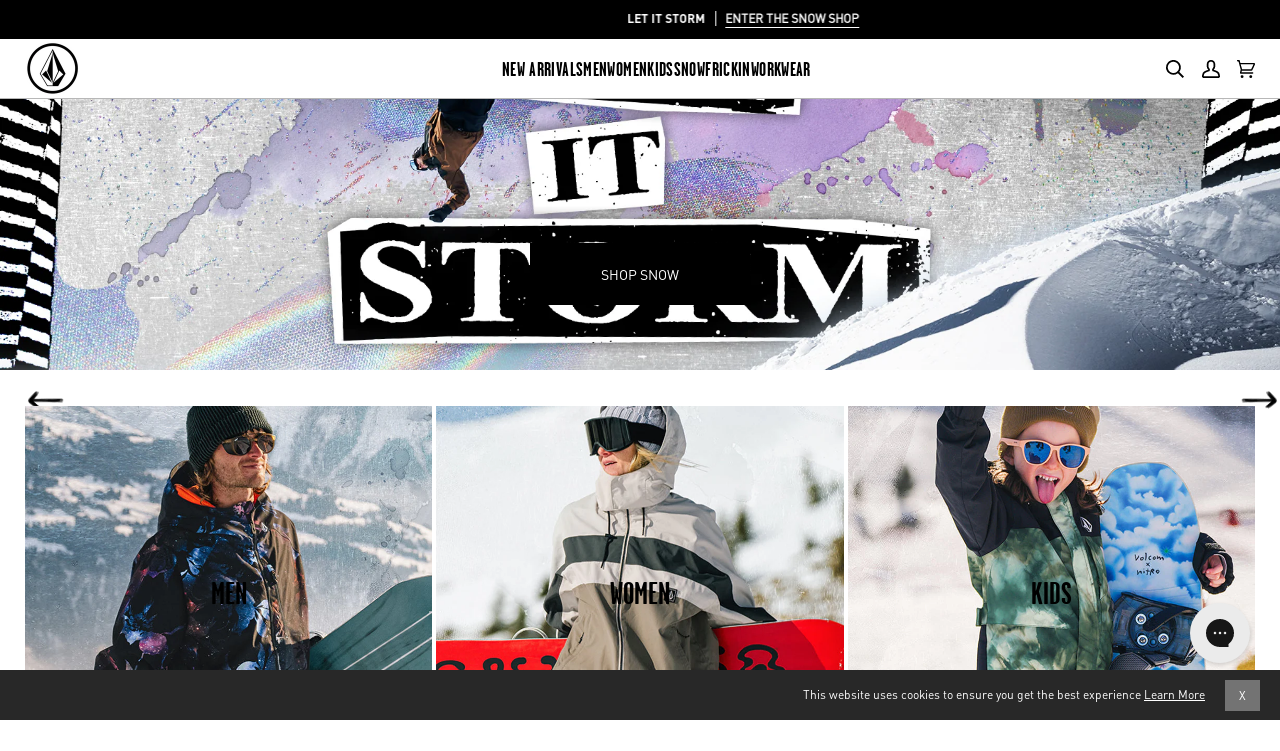

--- FILE ---
content_type: text/html; charset=utf-8
request_url: https://www.volcom.com/
body_size: 113545
content:
<!doctype html>




<html
  class="no-js"
  lang="en"
  
><head>
    <script async src="//www.volcom.com/cdn/shop/files/pandectes-rules.js?v=14449648277238705817"></script>

    
      <!-- snippets/kameleoon.liquid -->
<script type="text/javascript">
  // Duration in milliseconds to wait while the Kameleoon application file is loaded
  var kameleoonLoadingTimeout = 1000;

  window.kameleoonQueue = window.kameleoonQueue || [];
  window.kameleoonStartLoadTime = new Date().getTime();

  if (!document.getElementById('kameleoonLoadingStyleSheet') && !window.kameleoonDisplayPageTimeOut) {
    var kameleoonS = document.getElementsByTagName('script')[0];
    var kameleoonCc = '* { visibility: hidden !important; background-image: none !important; }';
    var kameleoonStn = document.createElement('style');
    kameleoonStn.type = 'text/css';
    kameleoonStn.id = 'kameleoonLoadingStyleSheet';

    if (kameleoonStn.styleSheet) {
      kameleoonStn.styleSheet.cssText = kameleoonCc;
    } else {
      kameleoonStn.appendChild(document.createTextNode(kameleoonCc));
    }

    kameleoonS.parentNode.insertBefore(kameleoonStn, kameleoonS);

    window.kameleoonDisplayPage = function (fromEngine) {
      if (!fromEngine) {
        window.kameleoonTimeout = true;
      }
      if (kameleoonStn.parentNode) {
        kameleoonStn.parentNode.removeChild(kameleoonStn);
      }
    };
    window.kameleoonDisplayPageTimeOut = window.setTimeout(window.kameleoonDisplayPage, kameleoonLoadingTimeout);
  }
</script>
<script
  type="text/javascript"
  src="//a0uvxjw5op.kameleoon.io/kameleoon.js"
  async="true"
  fetchpriority="high"
></script>

    

    <!-- Forters JS Code -->
    <script type="text/javascript" id="9d5f485a6464">
    (function () {
        var merchantConfig = {
            csp: false,
        };

        var siteId = '9d5f485a6464';
function t(t,e){for(var n=t.split(""),r=0;r<n.length;++r)n[r]=String.fromCharCode(n[r].charCodeAt(0)+e);return n.join("")}function e(e){return t(e,-_).replace(/%SN%/g,siteId)}function n(t){try{if("number"==typeof t&&window.location&&window.location.pathname){for(var e=window.location.pathname.split("/"),n=[],r=0;r<=Math.min(e.length-1,Math.abs(t));r++)n.push(e[r]);return n.join("/")||"/"}}catch(t){}return"/"}function r(){var t="no"+"op"+"fn",e="g"+"a",n="n"+"ame";return window[e]&&window[e][n]===t}function o(){return!(!navigator.brave||"function"!=typeof navigator.brave.isBrave)}function i(){return document.currentScript&&document.currentScript.src}function a(t){try{Q.ex=t,r()&&-1===Q.ex.indexOf(X.uB)&&(Q.ex+=X.uB),o()&&-1===Q.ex.indexOf(X.uBr)&&(Q.ex+=X.uBr),i()&&-1===Q.ex.indexOf(X.nIL)&&(Q.ex+=X.nIL),window.ftr__snp_cwc||(Q.ex+=X.s),B(Q)}catch(t){}}function c(t,e){function n(i){try{i.blockedURI===t&&i.disposition===o&&(e(),document.removeEventListener(r,n))}catch(t){document.removeEventListener(r,n)}}var r="securitypolicyviolation",o="enforce";document.addEventListener(r,n),setTimeout(function(){document.removeEventListener(r,n)},2*60*1e3)}function u(t,e,n,r){var o=!1;t="https://"+t,c(t,function(){r(!0),o=!0});var i=document.createElement("script");i.onerror=function(){if(!o)try{r(!1),o=!0}catch(t){}},i.onload=n,i.type="text/javascript",i.id="ftr__script",i.async=!0,i.src=t;var a=document.getElementsByTagName("script")[0];a.parentNode.insertBefore(i,a)}function f(){tt(X.uDF),setTimeout(w,N,X.uDF)}function s(t,e,n,r){var o=!1,i=new XMLHttpRequest;if(c("https:"+t,function(){n(new Error("CSP Violation"),!0),o=!0}),"//"===t.slice(0,2)&&(t="https:"+t),"withCredentials"in i)i.open("GET",t,!0);else{if("undefined"==typeof XDomainRequest)return;i=new XDomainRequest,i.open("GET",t)}Object.keys(r).forEach(function(t){i.setRequestHeader(t,r[t])}),i.onload=function(){"function"==typeof e&&e(i)},i.onerror=function(t){if("function"==typeof n&&!o)try{n(t,!1),o=!0}catch(t){}},i.onprogress=function(){},i.ontimeout=function(){"function"==typeof n&&n("tim"+"eo"+"ut",!1)},setTimeout(function(){i.send()},0)}function d(t,siteId,e){function n(t){var e=t.toString(16);return e.length%2?"0"+e:e}function r(t){if(t<=0)return"";for(var e="0123456789abcdef",n="",r=0;r<t;r++)n+=e[Math.floor(Math.random()*e.length)];return n}function o(t){for(var e="",r=0;r<t.length;r++)e+=n(t.charCodeAt(r));return e}function i(t){for(var e=t.split(""),n=0;n<e.length;++n)e[n]=String.fromCharCode(255^e[n].charCodeAt(0));return e.join("")}e=e?"1":"0";var a=[];return a.push(t),a.push(siteId),a.push(e),function(t){var e=40,n="";return t.length<e/2&&(n=","+r(e/2-t.length-1)),o(i(t+n))}(a.join(","))}function h(){function t(){F&&(tt(X.dUAL),setTimeout(w,N,X.dUAL))}function e(t,e){a(e?X.uAS+X.uF+X.cP:X.uAS+X.uF),F="F"+"T"+"R"+"A"+"U",setTimeout(w,N,X.uAS)}window.ftr__fdad(t,e)}function l(){function t(){F&&setTimeout(w,N,X.uDAD)}function e(t,e){a(e?X.uDS+X.uF+X.cP:X.uDS+X.uF),F="F"+"T"+"R"+"A"+"U",setTimeout(w,N,X.uDS)}window.ftr__radd(t,e)}function w(t){try{var e;switch(t){case X.uFP:e=I;break;case X.uDF:e=M;break;default:e=F}if(!e)return;var n=function(){try{et(),a(t+X.uS)}catch(t){}},r=function(e){try{et(),Q.td=1*new Date-Q.ts,a(e?t+X.uF+X.cP:t+X.uF),t===X.uFP&&f(),t===X.uDF&&(V?l():h()),t!==X.uAS&&t!==X.dUAL||V||l(),t!==X.uDS&&t!==X.uDAD||V&&h()}catch(t){a(X.eUoe)}};if(e==="F"+"T"+"R"+"A"+"U")return void r();u(e,void 0,n,r)}catch(e){a(t+X.eTlu)}}var g="22ge:t7mj8unkn;1forxgiurqw1qhw2vwdwxv",v="fort",p="erTo",m="ken",_=3;window.ftr__config={m:merchantConfig,s:"25",si:siteId};var y=!1,U=!1,T=v+p+m,x=400*24*60,A,S=10;A={write:function(t,e,r,o){void 0===o&&(o=!0);var i=0;window.ftr__config&&window.ftr__config.m&&window.ftr__config.m.ckDepth&&(i=window.ftr__config.m.ckDepth);var a,c,u=n(i);if(r?(a=new Date,a.setTime(a.getTime()+60*r*1e3),c="; expires="+a.toGMTString()):c="",!o)return void(document.cookie=escape(t)+"="+escape(e)+c+"; path="+u);for(var f=1,s=document.domain.split("."),d=S,h=!0;h&&s.length>=f&&d>0;){var l=s.slice(-f).join(".");document.cookie=escape(t)+"="+escape(e)+c+"; path="+u+"; domain="+l;var w=A.read(t);null!=w&&w==e||(l="."+l,document.cookie=escape(t)+"="+escape(e)+c+"; path="+u+"; domain="+l),h=-1===document.cookie.indexOf(t+"="+e),f++,d--}},read:function(t){var e=null;try{for(var n=escape(t)+"=",r=document.cookie.split(";"),o=32,i=0;i<r.length;i++){for(var a=r[i];a.charCodeAt(0)===o;)a=a.substring(1,a.length);0===a.indexOf(n)&&(e=unescape(a.substring(n.length,a.length)))}}finally{return e}}};var D=window.ftr__config.s;D+="ck";var L=function(t){var e=!1,n=null,r=function(){try{if(!n||!e)return;n.remove&&"function"==typeof n.remove?n.remove():document.head.removeChild(n),e=!1}catch(t){}};document.head&&(!function(){n=document.createElement("link"),n.setAttribute("rel","pre"+"con"+"nect"),n.setAttribute("cros"+"sori"+"gin","anonymous"),n.onload=r,n.onerror=r,n.setAttribute("href",t),document.head.appendChild(n),e=!0}(),setTimeout(r,3e3))},E=e(g||"22ge:t7mj8unkn;1forxgiurqw1qhw2vwdwxv"),C=t("[0Uhtxhvw0LG",-_),R=t("[0Fruuhodwlrq0LG",-_),P=t("Li0Qrqh0Pdwfk",-_),k=e("dss1vlwhshuirupdqfhwhvw1qhw"),q=e("2241414142gqv0txhu|"),F,b="fgq71iruwhu1frp",M,O;M=e("(VQ(1"+b+"2vq2(VQ(2vfulsw1mv"),O=e("(VQ(1"+b+"2vqV2(VQ(2vfulsw1mv");var I;window.ftr__config&&window.ftr__config.m&&window.ftr__config.m.fpi&&(I=window.ftr__config.m.fpi+e("2vq2(VQ(2vfulsw1mv"));var V=!1;V=!1;var N=10;window.ftr__startScriptLoad=1*new Date;var j=function(t){var e="ft"+"r:tok"+"enR"+"eady";window.ftr__tt&&clearTimeout(window.ftr__tt),window.ftr__tt=setTimeout(function(){try{delete window.ftr__tt,t+="_tt";var n=document.createEvent("Event");n.initEvent(e,!1,!1),n.detail=t,document.dispatchEvent(n)}catch(t){}},1e3)},B=function(t){var e=function(t){return t||""},n=e(t.id)+"_"+e(t.ts)+"_"+e(t.td)+"_"+e(t.ex)+"_"+e(D),r=x;!isNaN(window.ftr__config.m.ckTTL)&&window.ftr__config.m.ckTTL&&(r=window.ftr__config.m.ckTTL),A.write(T,n,r,!0),j(n),window.ftr__gt=n},G=function(){var t=A.read(T)||"",e=t.split("_"),n=function(t){return e[t]||void 0};return{id:n(0),ts:n(1),td:n(2),ex:n(3),vr:n(4)}},H=function(){for(var t={},e="fgu",n=[],r=0;r<256;r++)n[r]=(r<16?"0":"")+r.toString(16);var o=function(t,e,r,o,i){var a=i?"-":"";return n[255&t]+n[t>>8&255]+n[t>>16&255]+n[t>>24&255]+a+n[255&e]+n[e>>8&255]+a+n[e>>16&15|64]+n[e>>24&255]+a+n[63&r|128]+n[r>>8&255]+a+n[r>>16&255]+n[r>>24&255]+n[255&o]+n[o>>8&255]+n[o>>16&255]+n[o>>24&255]},i=function(){if(window.Uint32Array&&window.crypto&&window.crypto.getRandomValues){var t=new window.Uint32Array(4);return window.crypto.getRandomValues(t),{d0:t[0],d1:t[1],d2:t[2],d3:t[3]}}return{d0:4294967296*Math.random()>>>0,d1:4294967296*Math.random()>>>0,d2:4294967296*Math.random()>>>0,d3:4294967296*Math.random()>>>0}},a=function(){var t="",e=function(t,e){for(var n="",r=t;r>0;--r)n+=e.charAt(1e3*Math.random()%e.length);return n};return t+=e(2,"0123456789"),t+=e(1,"123456789"),t+=e(8,"0123456789")};return t.safeGenerateNoDash=function(){try{var t=i();return o(t.d0,t.d1,t.d2,t.d3,!1)}catch(t){try{return e+a()}catch(t){}}},t.isValidNumericalToken=function(t){return t&&t.toString().length<=11&&t.length>=9&&parseInt(t,10).toString().length<=11&&parseInt(t,10).toString().length>=9},t.isValidUUIDToken=function(t){return t&&32===t.toString().length&&/^[a-z0-9]+$/.test(t)},t.isValidFGUToken=function(t){return 0==t.indexOf(e)&&t.length>=12},t}(),X={uDF:"UDF",dUAL:"dUAL",uAS:"UAS",uDS:"UDS",uDAD:"UDAD",uFP:"UFP",mLd:"1",eTlu:"2",eUoe:"3",uS:"4",uF:"9",tmos:["T5","T10","T15","T30","T60"],tmosSecs:[5,10,15,30,60],bIR:"43",uB:"u",uBr:"b",cP:"c",nIL:"i",s:"s"};try{var Q=G();try{Q.id&&(H.isValidNumericalToken(Q.id)||H.isValidUUIDToken(Q.id)||H.isValidFGUToken(Q.id))?window.ftr__ncd=!1:(Q.id=H.safeGenerateNoDash(),window.ftr__ncd=!0),Q.ts=window.ftr__startScriptLoad,B(Q),window.ftr__snp_cwc=!!A.read(T),window.ftr__snp_cwc||(M=O);for(var $="for"+"ter"+".co"+"m",z="ht"+"tps://c"+"dn9."+$,J="ht"+"tps://"+Q.id+"-"+siteId+".cd"+"n."+$,K="http"+"s://cd"+"n3."+$,W=[z,J,K],Y=0;Y<W.length;Y++)L(W[Y]);var Z=new Array(X.tmosSecs.length),tt=function(t){for(var e=0;e<X.tmosSecs.length;e++)Z[e]=setTimeout(a,1e3*X.tmosSecs[e],t+X.tmos[e])},et=function(){for(var t=0;t<X.tmosSecs.length;t++)clearTimeout(Z[t])};window.ftr__fdad=function(e,n){if(!y){y=!0;var r={};r[P]=d(window.ftr__config.s,siteId,window.ftr__config.m.csp),s(E,function(n){try{var r=n.getAllResponseHeaders().toLowerCase();if(r.indexOf(R.toLowerCase())>=0){var o=n.getResponseHeader(R);window.ftr__altd2=t(atob(o),-_-1)}if(r.indexOf(C.toLowerCase())<0)return;var i=n.getResponseHeader(C),a=t(atob(i),-_-1);if(a){var c=a.split(":");if(c&&2===c.length){for(var u=c[0],f=c[1],s="",d=0,h=0;d<20;++d)s+=d%3>0&&h<12?siteId.charAt(h++):Q.id.charAt(d);var l=f.split(",");if(l.length>1){var w=l[0],g=l[1];F=u+"/"+w+"."+s+"."+g}}}e()}catch(t){}},function(t,e){n&&n(t,e)},r)}},window.ftr__radd=function(t,e){function n(e){try{var n=e.response,r=function(t){function e(t,n,i){try{if(i>=r)return{name:"",nextOffsetToProcess:n,error:"Max pointer dereference depth exceeded"};for(var a=[],c=n,u=t.getUint8(c),f=0;f<o;){if(f++,192==(192&u)){var s=(63&u)<<8|t.getUint8(c+1),d=e(t,s,i+1);if(d.error)return d;var h=d.name;return a.push(h),{name:a.join("."),nextOffsetToProcess:c+2}}if(!(u>0)){if(0!==u)return{name:"",nextOffsetToProcess:c,error:"Unexpected length at the end of name: "+u.toString()};return{name:a.join("."),nextOffsetToProcess:c+1}}for(var l="",w=1;w<=u;w++)l+=String.fromCharCode(t.getUint8(c+w));a.push(l),c+=u+1,u=t.getUint8(c)}return{name:"",nextOffsetToProcess:c,error:"Max iterations exceeded"}}catch(t){return{name:"",nextOffsetToProcess:n,error:"Unexpected error while parsing response: "+t.toString()}}}var n,r=4,o=100,i=16,a=new DataView(t),c=a.getUint16(0),u=a.getUint16(2),f=a.getUint16(4),s=a.getUint16(6),d=a.getUint16(8),h=a.getUint16(10),l=12,w=[],g=0;for(g=0;g<f;g++){if(n=e(a,l,0),n.error)throw new Error(n.error);if(l=n.nextOffsetToProcess,!Number.isInteger(l))throw new Error("invalid returned offset");var v=n.name,p=a.getUint16(l);l+=2;var m=a.getUint16(l);l+=2,w.push({qname:v,qtype:p,qclass:m})}var _=[];for(g=0;g<s;g++){if(n=e(a,l,0),n.error)throw new Error(n.error);if(l=n.nextOffsetToProcess,!Number.isInteger(l))throw new Error("invalid returned offset");var y=n.name,U=a.getUint16(l);if(U!==i)throw new Error("Unexpected record type: "+U.toString());l+=2;var T=a.getUint16(l);l+=2;var x=a.getUint32(l);l+=4;var A=a.getUint16(l);l+=2;for(var S="",D=l,L=0;D<l+A&&L<o;){L++;var E=a.getUint8(D);D+=1;S+=(new TextDecoder).decode(t.slice(D,D+E)),D+=E}if(L>=o)throw new Error("Max iterations exceeded while reading TXT data");l+=A,_.push({name:y,type:U,class:T,ttl:x,data:S})}return{transactionId:c,flags:u,questionCount:f,answerCount:s,authorityCount:d,additionalCount:h,questions:w,answers:_}}(n);if(!r)throw new Error("Error parsing DNS response");if(!("answers"in r))throw new Error("Unexpected response");var o=r.answers;if(0===o.length)throw new Error("No answers found");var i=o[0].data;i=i.replace(/^"(.*)"$/,"$1");var a=function(t){var e=40,n=32,r=126;try{for(var o=atob(t),i="",a=0;a<o.length;a++)i+=function(t){var o=t.charCodeAt(0),i=o-e;return i<n&&(i=r-(n-i)+1),String.fromCharCode(i)}(o[a]);return atob(i)}catch(t){return}}(i);if(!a)throw new Error("failed to decode the value");var c=function(t){var e="_"+"D"+"L"+"M"+"_",n=t.split(e);if(!(n.length<2)){var r=n[0],o=n[1];if(!(r.split(".").length-1<1))return{jURL:r,eURL:o}}}(a);if(!c)throw new Error("failed to parse the value");var u=c.jURL,f=c.eURL;F=function(t){for(var e="",n=0,r=0;n<20;++n)e+=n%3>0&&r<12?siteId.charAt(r++):Q.id.charAt(n);return t.replace("/PRM1","").replace("/PRM2","/main.").replace("/PRM3",e).replace("/PRM4",".js")}(u),window.ftr__altd3=f,t()}catch(t){}}function r(t,n){e&&e(t,n)}if(!U){window.ftr__config.m.dr==="N"+"D"+"R"&&e(new Error("N"+"D"+"R"),!1),q&&k||e(new Error("D"+"P"+"P"),!1),U=!0;try{var o=function(t){for(var e=new Uint8Array([0,0]),n=new Uint8Array([1,0]),r=new Uint8Array([0,1]),o=new Uint8Array([0,0]),i=new Uint8Array([0,0]),a=new Uint8Array([0,0]),c=t.split("."),u=[],f=0;f<c.length;f++){var s=c[f];u.push(s.length);for(var d=0;d<s.length;d++)u.push(s.charCodeAt(d))}u.push(0);var h=16,l=new Uint8Array([0,h]),w=new Uint8Array([0,1]),g=new Uint8Array(e.length+n.length+r.length+o.length+i.length+a.length+u.length+l.length+w.length);return g.set(e,0),g.set(n,e.length),g.set(r,e.length+n.length),g.set(o,e.length+n.length+r.length),g.set(i,e.length+n.length+r.length+o.length),g.set(a,e.length+n.length+r.length+o.length+i.length),g.set(u,e.length+n.length+r.length+o.length+i.length+a.length),g.set(l,e.length+n.length+r.length+o.length+i.length+a.length+u.length),g.set(w,e.length+n.length+r.length+o.length+i.length+a.length+u.length+l.length),g}(k);!function(t,e,n,r,o){var i=!1,a=new XMLHttpRequest;if(c("https:"+t,function(){o(new Error("CSP Violation"),!0),i=!0}),"//"===t.slice(0,2)&&(t="https:"+t),"withCredentials"in a)a.open("POST",t,!0);else{if("undefined"==typeof XDomainRequest)return;a=new XDomainRequest,a.open("POST",t)}a.responseType="arraybuffer",a.setRequestHeader("Content-Type",e),a.onload=function(){"function"==typeof r&&r(a)},a.onerror=function(t){if("function"==typeof o&&!i)try{o(t,!1),i=!0}catch(t){}},a.onprogress=function(){},a.ontimeout=function(){"function"==typeof o&&o("tim"+"eo"+"ut",!1)},setTimeout(function(){a.send(n)},0)}(q,"application/dns-message",o,n,r)}catch(t){e(t,!1)}}};var nt=I?X.uFP:X.uDF;tt(nt),setTimeout(w,N,nt)}catch(t){a(X.mLd)}}catch(t){}})();
</script>

    
    

    
      <script defer src="https://cdn.noibu.com/collect-core.js"></script>
    

    <script
      src="//www.volcom.com/cdn/shop/t/120/assets/promotion-tracking.js?v=166516543740317240761767637116"
      defer="defer"
    ></script>
    
      <script>
  // ElevarTransformFn
  window.ElevarTransformFn = item => {
    if (item.event === 'promotion_impression' || item.event === 'promotion_click') {
      const transformedItem = {
        ...item,
        ecommerce: {
          ...item.ecommerce,
          timestamp: new Date().toISOString()
          // Add any additional fields you want to include for promotions
        }
      };
      if (item.event === 'promotion_click') {
        // Store the transformed promotion_click data
        window.setLastClickPromotion(transformedItem);
      }
      return transformedItem;
    } else if (item.event === 'dl_add_to_cart') {
      let findMethod = localStorage.getItem('findingMethod') || '';
      let item_promotion_creative = window.getPromoClick().promotion_creative || '';
      let item_promotion_id = window.getPromoClick().promotion_id || '';
      let item_promotion_name = window.getPromoClick().promotion_name || '';
      let item_promotion_position = window.getPromoClick().promotion_position || '';
      let item_promotion_theme = window.getPromoClick().promotion_theme || '';
      //console.log('add item:', findMethod)
      //console.log('ProductDetails:',window.productDetails)
      return {
        ...item,
        ecommerce: {
          ...item.ecommerce,
          add: {
            ...item.ecommerce.add,
            products: item.ecommerce.add.products.map(product => ({
              ...product,
              optionOne: window.productDetails?.color || '',
              variant: window.productDetails?.vid || '',
              optionTwo: window.productDetails?.size || '',
              optionThree: window.productDetails?.width || '',
              finding_method: findMethod,
              item_promotion_creative: item_promotion_creative,
              item_promotion_id: item_promotion_id,
              item_promotion_name: item_promotion_name,
              item_promotion_position: item_promotion_position,
              item_promotion_theme: item_promotion_theme
            }))
          }
        }
      };
    } else if (item.event === 'dl_view_item') {
      let findMethod = localStorage.getItem('findingMethod') || '';
      return {
        ...item,
        ecommerce: {
          ...item.ecommerce,
          detail: {
            ...item.ecommerce.detail,
            products: item.ecommerce.detail.products.map(product => ({
              ...product,
              optionOne: window.productDetails?.color,
              variant: window.productDetails?.vid,
              optionTwo: window.productDetails?.size,
              optionThree: window.productDetails?.width,
              finding_method: findMethod
            }))
          }
        }
      };
    } else {
      return item;
    }
  };

  console.log('Elevar Customizations Loaded');
</script>

    

    
    <meta charset="utf-8">
    <meta
      http-equiv="X-UA-Compatible"
      content="IE=edge,chrome=1"
    >
    <meta
      name="viewport"
      content="width=device-width,initial-scale=1,viewport-fit=cover"
    >
    <meta
      name="theme-color"
      content="#000"
    >
    <meta
      name="apple-mobile-web-app-status-bar-style"
      content="black"
    >

<script>
  var __GLOBAL__ = {
    badge_sellout_tag: "sold-out",
    badge_sellout: "true",
    canadaFinalSale: "",
    cart: {"note":null,"attributes":{},"original_total_price":0,"total_price":0,"total_discount":0,"total_weight":0.0,"item_count":0,"items":[],"requires_shipping":false,"currency":"USD","items_subtotal_price":0,"cart_level_discount_applications":[],"checkout_charge_amount":0},
    cdn: "//www.volcom.com/cdn/shop/t/120/assets/test.jpg?v=21352".replace(/test.jpg.*/,''),
    countryCode: "US",
    crosssell_show_percentage_off: "true",
    currency: '$',
    currencyCode: 'USD',
    defaultOptionOrder: "XS,XS-S,S,S/M,M,L,L-XL,XL,XXL,2XL,3XL,4XL,5XL,6XL,1X,2X,3X,6X,0,1,2,3,3.5,4,4.5,5,5.5,6,6.5,7,7.5,8,8.5,9,9.5,10,10.5,11,11.5,12,12.5,13,13.5,14,14.5,15,16,22,23,24,25,26,27,28,29,30,31,32,33,34,36,38,40,42,44,46,3,",
    domain: "abg-volcom-store",
    fastSimonRecCollectionId: "505879593236",
    fastSimonRecId: "isp-related-widget-1",
    fastSimonRecSource: "related_views,similar_products,related_recently_viewed,related_cart,related_purchase,related_top_products",
    miniPdpFastSimonRecSource: "related_views,similar_products,related_recently_viewed,related_cart,related_purchase,related_top_products",
    fastSimonStoreID: "92997255444",
    fastSimonUUID: "c494f7f1-b2ef-48bb-8fdb-bfbf764fcd75",
    files: 'https://cdn.shopify.com/s/files/1/0929/9725/5444/files/',
    gwpEnabled:"false",
    gwpProduct1:"9933554385172",
    gwpProduct2:"",
    gwpProduct3:"",
    gwpProduct4:"",
    gwpProduct5:"",
    gwpTag:"_gwp",
    layoutDesktopMinWidth: "1025",
    layoutMobileMaxWidth: "767",
    layoutTabletMaxWidth: "1024",
    layoutTabletMinWidth: "768",
    no_image: "Liquid error (snippets/javascript-globals line 40): invalid url input",
    optionthreeorder: "",
    optionTwoOrderOverride: "30,31,32,33,34,36,38,40,42,44,46",
    optionTwoOrderOverrideTag: "",
    pageType : "index",
    pdp_productsByTitleLookup: "100",
    plp_productsByTitleLookup: "100",
    quickview_enable: "true",
    product_cat_metafield_one: "",
    product_cat_metafield_path: "plytix",
    product_cat_metafield_two: "",
    product_cat_metafields_color: "#737373",
    set_reminder_link_text: "Set a reminder",
    set_reminder_metafield: "",
    set_reminder_pdp_hide_sizes: "true",
    set_reminder_pdp: "true",
    set_reminder_product_link: "true",
    set_reminder_tag: "",
    shopifyShopName : "Volcom",
    storefrontToken: "d9c12e72377cd2c28c73564d303273f8",
    storeName: "Volcom",
    template: "index",
  }

  window.canadaFinalSale = __GLOBAL__.canadaFinalSale;
  window.cdn = __GLOBAL__.files;
  window.countryCode = __GLOBAL__.countryCode;
  window.defaultOptionOrder = __GLOBAL__.defaultOptionOrder;
  window.domain = __GLOBAL__.domain;
  window.fastSimonRecCollectionId = __GLOBAL__.fastSimonRecCollectionId;
  window.fastSimonRecId = __GLOBAL__.fastSimonRecId;
  window.fastSimonRecSource = __GLOBAL__.fastSimonRecSource;
  window.miniPdpFastSimonRecSource = __GLOBAL__.miniPdpFastSimonRecSource;
  window.fastSimonStoreID = __GLOBAL__.fastSimonStoreID;
  window.fastSimonUUID = __GLOBAL__.fastSimonUUID;
  window.layoutDesktopMinWidth = __GLOBAL__.layoutDesktopMinWidth;
  window.layoutMobileMaxWidth = __GLOBAL__.layoutMobileMaxWidth;
  window.layoutTabletMaxWidth = __GLOBAL__.layoutTabletMaxWidth;
  window.layoutTabletMinWidth = __GLOBAL__.layoutTabletMinWidth;
  window.optionthreeorder = __GLOBAL__.optionthreeorder;
  window.optionTwoOrderOverride = __GLOBAL__.optionTwoOrderOverride;
  window.optionTwoOrderOverrideTag = __GLOBAL__.optionTwoOrderOverrideTag;
  window.shopifyShopName = __GLOBAL__.shopifyShopName;
  window.storefrontToken = __GLOBAL__.storefrontToken;
  window.siteGlobals = __GLOBAL__;
  if (!window.getClientWidth) {
    window.getClientWidth = function() {
      return document.documentElement.clientWidth;
    }
  }

  if (!window.setClientWidthClass) {
    window.setClientWidthClass = function() {
      const clientWidth = getClientWidth();
      document.body?.classList.remove('mobile-size','tablet-size','desktop-size');
      if (clientWidth <= window.layoutMobileMaxWidth) {
        document.body?.classList.add('mobile-size');
        window.siteGlobals.device = 'mobile-size';
      } else if (clientWidth >= window.layoutTabletMinWidth && clientWidth <= window.layoutTabletMaxWidth) {
        document.body?.classList.add('tablet-size');
        window.siteGlobals.device = 'tablet-size';
      } else if (clientWidth >= window.layoutDesktopMinWidth) {
        document.body?.classList.add('desktop-size');
        window.siteGlobals.device = 'desktop-size';
      } else {
        document.body?.classList.add('desktop-size');
        window.siteGlobals.device = 'desktop-size';
      }
    }
  }

  const siteFunctions = {
    getClientWidth :getClientWidth,
    setClientWidthClass :setClientWidthClass
  }
  window.siteFunctions = siteFunctions;
</script>
<link
        rel="canonical"
        href="https://www.volcom.com/"
      >
    <script>
      window.__fast_simon_sdk_config = {
        storeID: __GLOBAL__.fastSimonStoreID,
        uuid: __GLOBAL__.fastSimonUUID,
        type: 'MPA',
        onReady: () => {
          window.fast_simon_sdk_ready = true;
        }
      };
    </script>

    <script>
      window.ABG = window.ABG || {};
      ABG.Data = {};
      ABG.Data.freeShippingExclusionsCollection = "" || null;
    </script>

    
    <script
      src="https://assets.fastsimon.com/sdk/latest/fast_simon_sdk.js"
      defer="defer"
    ></script>

    <!-- Critical third-party domains - Shopify CDN -->
    <link rel="preconnect" href="https://cdn.shopify.com" crossorigin>
    <link rel="dns-prefetch" href="https://cdn.shopify.com">
    <!-- Shopify Fonts -->
    <link rel="preconnect" href="https://fonts.shopify.com" crossorigin>
    <link rel="preconnect" href="https://fonts.shopifycdn.com" crossorigin>
    <!-- Google Fonts -->
    <link rel="preconnect" href="https://fonts.googleapis.com" crossorigin>
    <link rel="preconnect" href="https://fonts.gstatic.com" crossorigin>
    <!-- Analytics (lower priority) -->
    <link rel="preconnect" href="https://monorail-edge.shopifysvc.com" crossorigin>

    <!-- Fonts preloading -->
    
    
    
    
    
    
    
    
    
    <link href="//www.volcom.com/cdn/shop/t/120/assets/Garage_Gothic_Bold.woff?v=34781150415168686101767637091" as="font" type="font/woff" crossorigin="anonymous" rel="preload">
<link href="//www.volcom.com/cdn/shop/t/120/assets/DINOT-Regular.otf?v=46133837656858618111767637090" as="font" type="font/otf" crossorigin="anonymous" rel="preload">
<link href="//www.volcom.com/cdn/shop/t/120/assets/DINOT-Bold.otf?v=133626746559959289271767637089" as="font" type="font/otf" crossorigin="anonymous" rel="preload">

    
    <!-- Title and description --><link
        rel="icon"
        href="//www.volcom.com/cdn/shop/files/favicon-96.png?v=1768415749&width=32"
        type="image/png"
      >
    <title>
      

    Volcom® | Skate, Surf &amp; Swimwear, Snowboarding Clothes &amp; More

    </title><meta
        name="description"
        content="Volcom is a skate, swim, and snowboarding lifestyle brand that creates durable, stylish clothing and accessories for every occasion. Shop online today!"
      >
    <!-- /snippets/social-meta-tags.liquid --><meta property="og:site_name" content="Volcom">
<meta property="og:url" content="https://www.volcom.com/">
<meta property="og:title" content="Volcom® | Skate, Surf &amp; Swimwear, Snowboarding Clothes &amp; More">
<meta property="og:type" content="website">
<meta property="og:description" content="Volcom is a skate, swim, and snowboarding lifestyle brand that creates durable, stylish clothing and accessories for every occasion. Shop online today!"><meta property="og:image" content="http://www.volcom.com/cdn/shop/files/volcom_1200x628_fa04c391-e47d-4439-9307-e2d09bf50a79.jpg?v=1764865386&width=1024">
    <meta property="og:image:secure_url" content="https://www.volcom.com/cdn/shop/files/volcom_1200x628_fa04c391-e47d-4439-9307-e2d09bf50a79.jpg?v=1764865386&width=1024">
    <meta property="og:image:width" content="1200">
    <meta property="og:image:height" content="628">


<meta name="twitter:site" content="@https://x.com/volcom">
<meta name="twitter:card" content="summary_large_image">
<meta name="twitter:title" content="Volcom® | Skate, Surf &amp; Swimwear, Snowboarding Clothes &amp; More">
<meta name="twitter:description" content="Volcom is a skate, swim, and snowboarding lifestyle brand that creates durable, stylish clothing and accessories for every occasion. Shop online today!">
<!-- CSS snippets -->
    <!-- /snippets/css-variables-color.liquid --><style data-shopify>
  :root {
    /* ================ Product video (Original Theme) ================ */
    --COLOR-VIDEO-BG: #f2f2f2;


    /* ================ Color Variables (Original Theme) ================ */

    /* === Backgrounds === */
    --COLOR-BG: #ffffff;
    --COLOR-BG-ACCENT: #ffffff;
    --ATC-BTN-BG-COLOR: ;
    --BODY-BG-COLOR-MOBILE: #ffffff;
    --BODY-BG-COLOR-DESKTOP: #ffffff;--shimmerColor: rgba(224, 224, 224, 0.6);
    --PLP-PRELOAD-IMAGE-VISIBILITY: 0;

    /* === Text colors === */
    --COLOR-TEXT-DARK: #000000;
    --COLOR-TEXT: #000000;
    --COLOR-TEXT-LIGHT: #4d4d4d;
    --ATC-BTN-TEXT-COLOR: ;
    --MEMBER-PRICE-TEXT-COLOR: #1560AA;

    /* === Bright color === */
    --COLOR-PRIMARY: #000;
    --COLOR-PRIMARY-HOVER: #000000;
    --COLOR-PRIMARY-FADE: rgba(0, 0, 0, 0.05);
    --COLOR-PRIMARY-FADE-HOVER: rgba(0, 0, 0, 0.1);
    --COLOR-PRIMARY-OPPOSITE: #ffffff;

    /* === Secondary/link Color === */
    --COLOR-SECONDARY: #282828;
    --COLOR-SECONDARY-HOVER: #020101;
    --COLOR-SECONDARY-FADE: rgba(40, 40, 40, 0.05);
    --COLOR-SECONDARY-FADE-HOVER: rgba(40, 40, 40, 0.1);
    --COLOR-SECONDARY-OPPOSITE: #ffffff;

    /* === Shades of grey === */
    --COLOR-A5:  rgba(0, 0, 0, 0.05);
    --COLOR-A10: rgba(0, 0, 0, 0.1);
    --COLOR-A20: rgba(0, 0, 0, 0.2);
    --COLOR-A35: rgba(0, 0, 0, 0.35);
    --COLOR-A50: rgba(0, 0, 0, 0.5);
    --COLOR-A80: rgba(0, 0, 0, 0.8);
    --COLOR-A90: rgba(0, 0, 0, 0.9);
    --COLOR-A95: rgba(0, 0, 0, 0.95);


    /* ================ Inverted Color Variables (Original Theme) ================ */
    --INVERSE-BG: #ffffff;
    --INVERSE-BG-ACCENT: #f1f1f1;

    /* === Text colors === */
    --INVERSE-TEXT-DARK: #404040;
    --INVERSE-TEXT: #000000;
    --INVERSE-TEXT-LIGHT: #4d4d4d;

    /* === Bright color === */
    --INVERSE-PRIMARY: #000000;
    --INVERSE-PRIMARY-HOVER: #000000;
    --INVERSE-PRIMARY-FADE: rgba(0, 0, 0, 0.05);
    --INVERSE-PRIMARY-FADE-HOVER: rgba(0, 0, 0, 0.1);
    --INVERSE-PRIMARY-OPPOSITE: #ffffff;

    /* === Second Color === */
    --INVERSE-SECONDARY: #282828;
    --INVERSE-SECONDARY-HOVER: #020101;
    --INVERSE-SECONDARY-FADE: rgba(40, 40, 40, 0.05);
    --INVERSE-SECONDARY-FADE-HOVER: rgba(40, 40, 40, 0.1);
    --INVERSE-SECONDARY-OPPOSITE: #ffffff;

    /* === Shades of grey === */
    --INVERSE-A5:  rgba(0, 0, 0, 0.05);
    --INVERSE-A10: rgba(0, 0, 0, 0.1);
    --INVERSE-A20: rgba(0, 0, 0, 0.2);
    --INVERSE-A35: rgba(0, 0, 0, 0.3);
    --INVERSE-A80: rgba(0, 0, 0, 0.8);
    --INVERSE-A90: rgba(0, 0, 0, 0.9);
    --INVERSE-A95: rgba(0, 0, 0, 0.95);


    /* ================ Bright Color Variables (Original Theme) ================ */
    --BRIGHT-BG: #ffffff;
    --BRIGHT-BG-ACCENT: #000000;

    /* === Text colors === */
    --BRIGHT-TEXT-DARK: #404040;
    --BRIGHT-TEXT: #000000;
    --BRIGHT-TEXT-LIGHT: #4d4d4d;

    /* === Bright color === */
    --BRIGHT-PRIMARY: #000000;
    --BRIGHT-PRIMARY-HOVER: #000000;
    --BRIGHT-PRIMARY-FADE: rgba(0, 0, 0, 0.05);
    --BRIGHT-PRIMARY-FADE-HOVER: rgba(0, 0, 0, 0.1);
    --BRIGHT-PRIMARY-OPPOSITE: #ffffff;

    /* === Second Color === */
    --BRIGHT-SECONDARY: #282828;
    --BRIGHT-SECONDARY-HOVER: #020101;
    --BRIGHT-SECONDARY-FADE: rgba(40, 40, 40, 0.05);
    --BRIGHT-SECONDARY-FADE-HOVER: rgba(40, 40, 40, 0.1);
    --BRIGHT-SECONDARY-OPPOSITE: #ffffff;

    /* === Shades of grey === */
    --BRIGHT-A5:  rgba(0, 0, 0, 0.05);
    --BRIGHT-A10: rgba(0, 0, 0, 0.1);
    --BRIGHT-A20: rgba(0, 0, 0, 0.2);
    --BRIGHT-A35: rgba(0, 0, 0, 0.3);
    --BRIGHT-A80: rgba(0, 0, 0, 0.8);
    --BRIGHT-A90: rgba(0, 0, 0, 0.9);
    --BRIGHT-A95: rgba(0, 0, 0, 0.95);

    /* === Sale Text === */
    --COLOR-SALE-TEXT: #a80000;

    /* === Account Bar === */
    --COLOR-ANNOUNCEMENT-BG: #000000;
    --COLOR-ANNOUNCEMENT-TEXT: #ffffff;

    /* === Nav and dropdown link background === */
    --COLOR-NAV: #FFF;
    --COLOR-NAV-TEXT: #000000;
    --COLOR-NAV-TEXT-DARK: #000000;
    --COLOR-NAV-TEXT-LIGHT: #4d4d4d;
    --COLOR-NAV-A10: rgba(0, 0, 0, 0.1);
    --COLOR-NAV-A50: rgba(0, 0, 0, 0.5);
    --COLOR-HIGHLIGHT-LINK: #a80000;

    /* === Site Footer === */
    --COLOR-FOOTER-BG: #000000;
    --COLOR-FOOTER-TEXT: #ffffff;
    --COLOR-FOOTER-A5: rgba(255, 255, 255, 0.05);
    --COLOR-FOOTER-A15: rgba(255, 255, 255, 0.15);
    --COLOR-FOOTER-A90: rgba(255, 255, 255, 0.9);

    /* === Sub-Footer === */
    --COLOR-SUB-FOOTER-BG: #000000;
    --COLOR-SUB-FOOTER-TEXT: #ffffff;
    --COLOR-SUB-FOOTER-A5: rgba(255, 255, 255, 0.05);
    --COLOR-SUB-FOOTER-A15: rgba(255, 255, 255, 0.15);
    --COLOR-SUB-FOOTER-A90: rgba(255, 255, 255, 0.9);

    /* === Products === */
    --PRODUCT-GRID-ASPECT-RATIO: 40.0%;
    --PRODUCT-GRID-ASPECT-RATIO-DECIMAL: 4 / 5;
    --PRODUCT-GRID-BACKGROUND-COLOR: #ffffff;
    --PRODUCT-GRID-OBJECT-FIT:  contain;
    --CTL-MOBILE-IMAGE-HEIGHT: 90px;
    --CTL-DESKTOP-IMAGE-HEIGHT: 90px;
    --PDP-PRODUCT-GRID-ASPECT-RATIO-DECIMAL: 4 / 5;
    --PDP-PRODUCT-GRID-BACKGROUND-COLOR: #ffffff;
    --PDP-PRODUCT-GRID-OBJECT-FIT:  contain;


    /* === Product badges ===*/
    --PDP-BADGE-DISPLAY: none;
    --COLOR-BADGE: #000000;
    --COLOR-BADGE-TEXT: #ffffff;
    --COLOR-BADGE-TEXT-DARK: #d9d9d9;
    --COLOR-BADGE-TEXT-HOVER: #ffffff;
    --COLOR-BADGE-HAIRLINE: #0d0d0d;

    /* === Product item slider === */
    --COLOR-PRODUCT-SLIDER: #000000;
    --COLOR-PRODUCT-SLIDER-OPPOSITE: rgba(255, 255, 255, 0.06);

    /* === disabled form colors === */
    --COLOR-DISABLED-BG: #e6e6e6;
    --COLOR-DISABLED-TEXT: #a6a6a6;
    --INVERSE-DISABLED-BG: #e6e6e6;
    --INVERSE-DISABLED-TEXT: #a6a6a6;


    /* ================ Photo correction (Original Theme) ================ */
    --PHOTO-CORRECTION: 98%;

    /* === High contrast === */

    /* === Cat nav scrolling variables === */
    /* TODO: refactor these to variable/calculated values during cat nav scrolling refactor */
    --TEMPLATE-COLLECTION-NAV-TOP: 57px;
    --SEARCH-NAV-TOP: 55px;

    /* === Header, search, footer, page icon color === */
    --HEADER-ICON-COLOR: #000000;
    --PAGE-ICON-COLOR: #000000;

    /* === Live search see all buttons === */
    --SEARCH-PREVIEW-BTN-TEXT: #000;
    --SEARCH-PREVIEW-BTN-BG: #FFF;
  }
</style>

    <!-- /snippets/css-variables-typography.liquid --><style data-shopify>
  /* ================ Shopify Fonts ================ */
  /* Generate a CSS @font_face declaration to load Shopify fonts *//* Load only the fonts that are actually used */@font-face {
  font-family: Oswald;
  font-weight: 400;
  font-style: normal;
  font-display: swap;
  src: url("//www.volcom.com/cdn/fonts/oswald/oswald_n4.7760ed7a63e536050f64bb0607ff70ce07a480bd.woff2") format("woff2"),
       url("//www.volcom.com/cdn/fonts/oswald/oswald_n4.ae5e497f60fc686568afe76e9ff1872693c533e9.woff") format("woff");
}

@font-face {
  font-family: Barlow;
  font-weight: 500;
  font-style: normal;
  font-display: swap;
  src: url("//www.volcom.com/cdn/fonts/barlow/barlow_n5.a193a1990790eba0cc5cca569d23799830e90f07.woff2") format("woff2"),
       url("//www.volcom.com/cdn/fonts/barlow/barlow_n5.ae31c82169b1dc0715609b8cc6a610b917808358.woff") format("woff");
}

@font-face {
  font-family: Barlow;
  font-weight: 700;
  font-style: normal;
  font-display: swap;
  src: url("//www.volcom.com/cdn/fonts/barlow/barlow_n7.691d1d11f150e857dcbc1c10ef03d825bc378d81.woff2") format("woff2"),
       url("//www.volcom.com/cdn/fonts/barlow/barlow_n7.4fdbb1cb7da0e2c2f88492243ffa2b4f91924840.woff") format("woff");
}

/* ================ Custom Fonts ================ */
  /* CSS @font_face declaration to only load custom fonts in assets folder */@font-face {
      font-family: 'Avenir LT Stanadard Heavy';
      font-weight: 900;
      font-style: normal;
      font-display: swap;
      src: url('//www.volcom.com/cdn/shop/t/120/assets/AvenirLTStd-Heavy.otf?v=22186285385121938531767637088') format('opentype');
    }@font-face {
      font-family: 'Avenir LT Stanadard Medium';
      font-weight: 500;
      font-style: normal;
      font-display: swap;
      src: url('//www.volcom.com/cdn/shop/t/120/assets/AvenirLTStd-Medium.otf?v=83252748683040544011767637088') format('opentype');
    }@font-face {
      font-family: 'Avenir LT Stanadard Oblique';
      font-weight: 400;
      font-style: italic;
      font-display: swap;
      src: url('//www.volcom.com/cdn/shop/t/120/assets/AvenirLTStd-Oblique.otf?v=100737530966061889431767637089') format('opentype');
    }@font-face {
      font-family: 'Avenir LT Stanadard Roman';
      font-weight: 400;
      font-style: normal;
      font-display: swap;
      src: url('//www.volcom.com/cdn/shop/t/120/assets/AvenirLTStd-Roman.otf?v=167946553663072356311767637089') format('opentype');
    }@font-face {
      font-family: 'Didot';
      font-weight: 400;
      font-style: normal;
      font-display: swap;
      src: url('//www.volcom.com/cdn/shop/t/120/assets/Didot.otf?v=142592437577548544731767637091') format('opentype');
    }@font-face {
      font-family: 'DIN OT Bold';
      font-weight: 700;
      font-style: normal;
      font-display: swap;
      src: url('//www.volcom.com/cdn/shop/t/120/assets/DINOT-Bold.otf?v=133626746559959289271767637089') format('opentype');
    }@font-face {
      font-family: 'DIN OT Medium';
      font-weight: 500;
      font-style: normal;
      font-display: swap;
      src: url('//www.volcom.com/cdn/shop/t/120/assets/DINOT-Medium.otf?v=141579858358865040561767637090') format('opentype');
    }@font-face {
      font-family: 'DIN OT Regular';
      font-weight: 400;
      font-style: normal;
      font-display: swap;
      src: url('//www.volcom.com/cdn/shop/t/120/assets/DINOT-Regular.otf?v=46133837656858618111767637090') format('opentype');
    }@font-face {
      font-family: 'Garage Gothic Bold';
      font-weight: 700;
      font-style: normal;
      font-display: swap;
      src: url('//www.volcom.com/cdn/shop/t/120/assets/Garage_Gothic_Bold.woff?v=34781150415168686101767637091') format('woff');
    }@font-face {
      font-family: 'Neue Plak Extended Regular';
      font-weight: 400;
      font-style: normal;
      font-display: swap;
      src: url('//www.volcom.com/cdn/shop/t/120/assets/NeuePlakExtendedRegular.ttf?v=131668436205118644771767637088') format('truetype');
    }@font-face {
      font-family: 'Neue Plak Extended Bold';
      font-weight: 700;
      font-style: normal;
      font-display: swap;
      src: url('//www.volcom.com/cdn/shop/t/120/assets/NeuePlakExtendedBold.ttf?v=6899572725894147401767637091') format('truetype');
    }@font-face {
      font-family: 'Neue Plak Regular';
      font-weight: 400;
      font-style: normal;
      font-display: swap;
      src: url('//www.volcom.com/cdn/shop/t/120/assets/NeuePlakRegular.ttf?v=71153704905797839441767637088') format('truetype');
    }@font-face {
      font-family: 'Neue Plak Semibold';
      font-weight: 600;
      font-style: normal;
      font-display: swap;
      src: url('//www.volcom.com/cdn/shop/t/120/assets/NeuePlakSemiBold.ttf?v=92798154822220886891767637089') format('truetype');
    }:root {
    /* ================ Typography (Original Theme) ================ */

    /* === TEST VARIABLE === */
    --TEST-CSS-VARIABLES-WORKING: true;
    --TEST-HEADING-FONT-DATA: Garage Gothic Bold, |normal|700|700||Garage Gothic Bold, 

;
    --TEST-RAW-FONT-VALUE: ;
    --TEST-FONT-STACK-PRE-DEBUG: Garage Gothic Bold, 

;
    --TEST-HEADING-STACK-FINAL: Garage Gothic Bold, Bebas Neue, Anton, Helvetica, sans-serif;
    --TEST-H1-SETTING: heading_normal;
    --TEST-HEADING-WEIGHT-BOLDER: 700;
    --TEST-HEADING-STYLE: normal;
    --TEST-HEADING-WEIGHT: 700;
    --TEST-P-SETTING: body_normal;
    --TEST-BODY-STACK: DIN OT Regular, Helvetica Neue, Helvetica, Arial, sans-serif;
    --TEST-BODY-STYLE: normal;
    --TEST-BODY-WEIGHT: 400;
    --TEST-BODY-WEIGHT-BOLDER: 700;
    --TEST-BODY-FALLBACK: Helvetica Neue, Helvetica, Arial, sans-serif;
    --TEST-H1-SETTING-VALUE: heading_normal;
    --TEST-HEADING-FALLBACK: Bebas Neue, Anton, Helvetica, sans-serif;

    /* === Other === */
    --EMPTY-CART-TEXT: 18px;
    --ICO-SELECT: url('//www.volcom.com/cdn/shop/t/120/assets/ico-select.svg?v=164381475636528842241767637116');

    /* ================ Global - Text - Base elements ================ */

    /* === Backgrounds === */
    --ATC-BTN-FONT-SIZE: 30px;

    /* === Products === */
    --CTL-MOBILE-IMAGE-HEIGHT: 90px;
    --CTL-DESKTOP-IMAGE-HEIGHT: 90px;

    /* === Global - Text - General === */
    --GT-FAM-HEADING: Garage Gothic Bold, Bebas Neue, Anton, Helvetica, sans-serif;
    --GT-FAM-BODY: DIN OT Regular, Helvetica Neue, Helvetica, Arial, sans-serif;
    --GT-FAM-ACCENT: DIN OT Regular, Helvetica Neue, Helvetica, Arial, sans-serif;

    /* === Global - Text - GT-1 (General Typography) === */
    --GT-1: DIN OT Regular, Helvetica Neue, Helvetica, Arial, sans-serif;
    --GT-1-STYLE: normal;
    --GT-1-WEIGHT: 400;
    --GT-1-TRANSFORM: none;

    /* === DEBUG INFO === */
    --DEBUG-HEADING-OVERRIDE: true;
    --DEBUG-HEADING-OPTIONS: Garage Gothic Bold;
    --DEBUG-HEADING-STACK: Garage Gothic Bold, Bebas Neue, Anton, Helvetica, sans-serif;
    --DEBUG-BODY-STACK: DIN OT Regular, Helvetica Neue, Helvetica, Arial, sans-serif;
    --DEBUG-ACCENT-STACK: DIN OT Regular, Helvetica Neue, Helvetica, Arial, sans-serif;
    --DEBUG-GT-FONT-H1: heading_normal;
    --DEBUG-USE-GARAGE-GOTHIC: true;
    --DEBUG-USE-VARIABLES-DATA: false|false|false|false|false|true|false|true|true|false|false|false|false

;
     --DEBUG-HEADING-FONT-DATA: Garage Gothic Bold, |normal|700|700||Garage Gothic Bold, 

;
     --DEBUG-P-BOLD-FONT-DATA: DIN OT Bold, |normal|700|900||DIN OT Bold, 

;
     --DEBUG-P-BOLD-STACK-PRE: DIN OT Bold, ;
     --DEBUG-P-BOLD-STACK-FINAL: DIN OT Bold, 'Helvetica Neue', Helvetica, Arial, sans-serif;
     --DEBUG-P-BOLD-OVERRIDE: true;
     --DEBUG-P-BOLD-OPTIONS: DIN OT Bold;

    /* === Global - Text - H1 === */
    --TEST-BEFORE-H1-SECTION: true;
      --TEST-INSIDE-HEADING-NORMAL: true;
      --TEST-H1-HEADING-STACK: Garage Gothic Bold, Bebas Neue, Anton, Helvetica, sans-serif;
      --TEST-H1-HEADING-STYLE: normal;
      --GT-H1: Garage Gothic Bold, Bebas Neue, Anton, Helvetica, sans-serif;
      --GT-H1-STYLE: normal;--GT-H1-WEIGHT: 700;
      --GT-H1-TRANSFORM: uppercase;

    --GT-H1-FONT-SIZE-DESK: 80px;
    --GT-H1-LINE-HEIGHT-DESK: 90px;
    --GT-H1-FONT-SIZE-MOBL: 60px;
    --GT-H1-LINE-HEIGHT-MOBL: 64px;

    /* === Global - Text - P.Filter.Heading === */
    /* Font family inherited from P.CTA */
    --GT-P-FILTER-HEAD: var(--GT-P-CTA);
    --GT-P-FILTER-HEAD-STYLE: var(--GT-P-CTA-STYLE);
    --GT-P-FILTER-HEAD-WEIGHT: var(--GT-P-CTA-WEIGHT);
      --GT-P-FILTER-HEAD-TRANSFORM: uppercase;

    --GT-P-FILTER-HEAD-FONT-SIZE-DESK: 12px;
    --GT-P-FILTER-HEAD-LINE-HEIGHT-DESK: 18px;
    --GT-P-FILTER-HEAD-FONT-SIZE-MOBL: 12px;
    --GT-P-FILTER-HEAD-LINE-HEIGHT-MOBL: 18px;

    /* === Global - Text - P.Filter.Label === */
    /* Font family inherited from P.CTA */
    --GT-P-FILTER-LAB: var(--GT-P-CTA);
    --GT-P-FILTER-LAB-STYLE: var(--GT-P-CTA-STYLE);
    --GT-P-FILTER-LAB-WEIGHT: var(--GT-P-CTA-WEIGHT);
      --GT-P-FILTER-LAB-TRANSFORM: uppercase;

    --GT-P-FILTER-LAB-FONT-SIZE-DESK: 13px;
    --GT-P-FILTER-LAB-LINE-HEIGHT-DESK: 19px;
    --GT-P-FILTER-LAB-FONT-SIZE-MOBL: 12px;
    --GT-P-FILTER-LAB-LINE-HEIGHT-MOBL: 18px;

    /* === Global - Text - H2 === */
      --GT-H2: Garage Gothic Bold, Bebas Neue, Anton, Helvetica, sans-serif;
      --GT-H2-STYLE: normal;--GT-H2-WEIGHT: 700;
      --GT-H2-TRANSFORM: uppercase;

    --GT-H2-FONT-SIZE-DESK: 52px;
    --GT-H2-LINE-HEIGHT-DESK: 56px;
    --GT-H2-FONT-SIZE-MOBL: 48px;
    --GT-H2-LINE-HEIGHT-MOBL: 52px;

    /* === Global - Text - H3 === */
      --GT-H3: Garage Gothic Bold, Bebas Neue, Anton, Helvetica, sans-serif;
      --GT-H3-STYLE: normal;--GT-H3-WEIGHT: 700;
      --GT-H3-TRANSFORM: uppercase;

    --GT-H3-FONT-SIZE-DESK: 32px;
    --GT-H3-LINE-HEIGHT-DESK: 32px;
    --GT-H3-FONT-SIZE-MOBL: 36px;
    --GT-H3-LINE-HEIGHT-MOBL: 40px;

    /* === Global - Text - H3.Light === */
      --GT-H3-LIGHT: DIN OT Regular, Helvetica Neue, Helvetica, Arial, sans-serif;
      --GT-H3-LIGHT-STYLE: normal;--GT-H3-LIGHT-WEIGHT: 400;
      --GT-H3-LIGHT-TRANSFORM: uppercase;

    --GT-H3-LIGHT-FONT-SIZE-DESK: 32px;
    --GT-H3-LIGHT-LINE-HEIGHT-DESK: 36px;
    --GT-H3-LIGHT-FONT-SIZE-MOBL: 26px;
    --GT-H3-LIGHT-LINE-HEIGHT-MOBL: 30px;

    /* === Global - Text - H4 === */
      --GT-H4: Garage Gothic Bold, Bebas Neue, Anton, Helvetica, sans-serif;
      --GT-H4-STYLE: normal;
        --GT-H4-WEIGHT: 700;
      --GT-H4-TRANSFORM: uppercase;

    --GT-H4-FONT-SIZE-DESK: 36px;
    --GT-H4-LINE-HEIGHT-DESK: 40px;
    --GT-H4-FONT-SIZE-MOBL: 28px;
    --GT-H4-LINE-HEIGHT-MOBL: 32px;

    /* === Global - Text - H5 === */
      --GT-H5: Garage Gothic Bold, Bebas Neue, Anton, Helvetica, sans-serif;
      --GT-H5-STYLE: normal;--GT-H5-WEIGHT: 700;
      --GT-H5-TRANSFORM: uppercase;

    --GT-H5-FONT-SIZE-DESK: 32px;
    --GT-H5-LINE-HEIGHT-DESK: 26px;
    --GT-H5-FONT-SIZE-MOBL: 20px;
    --GT-H5-LINE-HEIGHT-MOBL: 24px;

    /* === Global - Text - H6 === */
      --GT-H6: Garage Gothic Bold, Bebas Neue, Anton, Helvetica, sans-serif;
      --GT-H6-STYLE: normal;--GT-H6-WEIGHT: 700;
      --GT-H6-TRANSFORM: uppercase;

    --GT-H6-FONT-SIZE-DESK: 20px;
    --GT-H6-LINE-HEIGHT-DESK: 22px;
    --GT-H6-FONT-SIZE-MOBL: 18px;
    --GT-H6-LINE-HEIGHT-MOBL: 22px;

    /* === Global - Text - P === */
    --TEST-BEFORE-P-SECTION: true;
      --TEST-INSIDE-BODY-NORMAL: true;
      --TEST-P-BODY-STACK: DIN OT Regular, Helvetica Neue, Helvetica, Arial, sans-serif;
      --TEST-P-BODY-STYLE: normal;
      --TEST-P-BODY-WEIGHT: 400;
      --TEST-P-BODY-WEIGHT-BOLDER: 700;
      --GT-P: DIN OT Regular, Helvetica Neue, Helvetica, Arial, sans-serif;
      --TEST-GT-P-VALUE: DIN OT Regular, Helvetica Neue, Helvetica, Arial, sans-serif;
      --GT-P-STYLE: normal;--GT-P-WEIGHT: 400;--TEST-AFTER-GT-P: true;
      --GT-P-TRANSFORM: none;

    --GT-P-FONT-SIZE-DESK: 14px;
    --GT-P-LINE-HEIGHT-DESK: 18px;
    --GT-P-FONT-SIZE-MOBL: 14px;
    --GT-P-LINE-HEIGHT-MOBL: 18px;

    /* === Global - Text - P.Bold === */
    --GT-P-BOLD: DIN OT Bold, 'Helvetica Neue', Helvetica, Arial, sans-serif;
    --GT-P-BOLD-STYLE: normal;--GT-P-BOLD-WEIGHT: 700;

      --GT-P-BOLD-TRANSFORM: none;

    --GT-P-BOLD-FONT-SIZE-DESK: 14px;
    --GT-P-BOLD-LINE-HEIGHT-DESK: 18px;
    --GT-P-BOLD-FONT-SIZE-MOBL: 14px;
    --GT-P-BOLD-LINE-HEIGHT-MOBL: 18px;

    /* === Global - Text - P.Accent === */
      --GT-P-ACCENT: DIN OT Regular, Helvetica Neue, Helvetica, Arial, sans-serif;
      --GT-P-ACCENT-STYLE: normal;--GT-P-ACCENT-WEIGHT: 400;
      --GT-P-ACCENT-TRANSFORM: none;

    --GT-P-ACCENT-FONT-SIZE-DESK: 14px;
    --GT-P-ACCENT-LINE-HEIGHT-DESK: 18px;
    --GT-P-ACCENT-FONT-SIZE-MOBL: 14px;
    --GT-P-ACCENT-LINE-HEIGHT-MOBL: 18px;

    /* === Global - Text - P.Small === */
      --GT-P-SMALL: DIN OT Regular, Helvetica Neue, Helvetica, Arial, sans-serif;
      --GT-P-SMALL-STYLE: normal;--GT-P-SMALL-WEIGHT: 400;
      --GT-P-SMALL-TRANSFORM: none;

    --GT-P-SMALL-FONT-SIZE-DESK: 12px;
    --GT-P-SMALL-LINE-HEIGHT-DESK: 18px;
    --GT-P-SMALL-FONT-SIZE-MOBL: 11px;
    --GT-P-SMALL-LINE-HEIGHT-MOBL: 16px;

    /* === Global - Text - P.Small.Bold === */
    /* Uses same font as P.Bold */
      --GT-P-SMALL-BOLD-TRANSFORM: none;

    --GT-P-SMALL-BOLD-FONT-SIZE-DESK: 12px;
    --GT-P-SMALL-BOLD-LINE-HEIGHT-DESK: 18px;
    --GT-P-SMALL-BOLD-FONT-SIZE-MOBL: 11px;
    --GT-P-SMALL-BOLD-LINE-HEIGHT-MOBL: 16px;

    /* === Global - Text - P.Small.X === */
    /* Uses same font as P */
      --GT-P-SMALL-X-TRANSFORM: none;

    --GT-P-SMALL-X-FONT-SIZE-DESK: 10px;
    --GT-P-SMALL-X-LINE-HEIGHT-DESK: 18px;
    --GT-P-SMALL-X-FONT-SIZE-MOBL: 10px;
    --GT-P-SMALL-X-LINE-HEIGHT-MOBL: 16px;

    /* === Global - Text - P.CTA === */
      --GT-P-CTA: DIN OT Regular, Helvetica Neue, Helvetica, Arial, sans-serif;
      --GT-P-CTA-STYLE: normal;--GT-P-CTA-WEIGHT: 400;
      --GT-P-CTA-TRANSFORM: none;

      --GT-P-CTA-FONT-SIZE-DESK: 16px;
      --GT-P-CTA-LINE-HEIGHT-DESK: 24px;
      --GT-P-CTA-FONT-SIZE-MOBL: 14px;
      --GT-P-CTA-LINE-HEIGHT-MOBL: 18px;

    /* === Global - Text - Input === */
      --GT-INPUT: DIN OT Regular, Helvetica Neue, Helvetica, Arial, sans-serif;
      --GT-INPUT-STYLE: normal;--GT-INPUT-WEIGHT: 400;
      --GT-INPUT-TRANSFORM: none;

    --GT-INPUT-FONT-SIZE-DESK: 16px;
    --GT-INPUT-LINE-HEIGHT-DESK: 24px;
    --GT-INPUT-FONT-SIZE-MOBL: 16px;
    --GT-INPUT-LINE-HEIGHT-MOBL: 24px;

    /* === Global - Text - Button === */
      --GT-BTN: DIN OT Regular, Helvetica Neue, Helvetica, Arial, sans-serif;
      --GT-BTN-STYLE: normal;--GT-BTN-WEIGHT: 400;
      --GT-BTN-TRANSFORM: uppercase;

    --GT-BTN-FONT-SIZE-DESK: 14px;
    --GT-BTN-LINE-HEIGHT-DESK: 14px;
    --GT-BTN-FONT-SIZE-MOBL: 16px;
    --GT-BTN-LINE-HEIGHT-MOBL: 16px;

    /* === Global - Text - Button - ATC === */
      --GT-BTN-ATC: Garage Gothic Bold, Bebas Neue, Anton, Helvetica, sans-serif;
      --GT-BTN-ATC-STYLE: normal;--GT-BTN-ATC-WEIGHT: 700;
      --GT-BTN-ATC-TRANSFORM: none;

    --GT-BTN-ATC-FONT-SIZE-DESK: 26px;
    --GT-BTN-ATC-LINE-HEIGHT-DESK: 28px;
    --GT-BTN-ATC-FONT-SIZE-MOBL: 22px;
    --GT-BTN-ATC-LINE-HEIGHT-MOBL: 26px;

    /* === Global - Text - Checkout Buttons === */
    --GT-BTN-CHECKOUT: var(--GT-BTN);
    --GT-BTN-CHECKOUT-STYLE: var(--GT-BTN-STYLE);
    --GT-BTN-CHECKOUT-WEIGHT: var(--GT-BTN-WEIGHT);
    --GT-BTN-CHECKOUT-TRANSFORM: var(--GT-BTN-TRANSFORM);

    /* === Global - Text - Checkout Buttons - Font Sizes === */
      --GT-BTN-CHECKOUT: Garage Gothic Bold, Bebas Neue, Anton, Helvetica, sans-serif;
      --GT-BTN-CHECKOUT-STYLE: normal;
        --GT-BTN-CHECKOUT-WEIGHT: 700;
      --GT-BTN-CHECKOUT-TRANSFORM: none;/* === Global - Text - Membership Checkout Button - Font Sizes === */
    --GT-BTN-CHECKOUT-FONT-SIZE-DESK: 22px;
    --GT-BTN-CHECKOUT-LINE-HEIGHT-DESK: 58px;
    --GT-BTN-CHECKOUT-FONT-SIZE-MOBL: 30px;
    --GT-BTN-CHECKOUT-LINE-HEIGHT-MOBL: 50px;

    /* === Global - Text - Discount Buttons === */
    --GT-BTN-DISCOUNT: var(--GT-BTN);
    --GT-BTN-DISCOUNT-STYLE: var(--GT-BTN-STYLE);
    --GT-BTN-DISCOUNT-WEIGHT: var(--GT-BTN-WEIGHT);
    --GT-BTN-DISCOUNT-TRANSFORM: var(--GT-BTN-TRANSFORM);

    /* === Global - Text - Discount Buttons - Font Sizes === */
      --GT-BTN-DISCOUNT: DIN OT Regular, Helvetica Neue, Helvetica, Arial, sans-serif;
      --GT-BTN-DISCOUNT-STYLE: normal;--GT-BTN-DISCOUNT-WEIGHT: 400;
      --GT-BTN-DISCOUNT-TRANSFORM: uppercase;/* === Global - Text - Discount Button - Font Sizes === */
    --GT-BTN-DISCOUNT-FONT-SIZE-DESK: 16px;
    --GT-BTN-DISCOUNT-FONT-SIZE-MOBL: 14px;

    /* === Global - Text - Badge === */
      --GT-TEXT-BADGE-FONT-FAMILY: Garage Gothic Bold, Bebas Neue, Anton, Helvetica, sans-serif;
    --GT-TEXT-BADGE-FONT-STYLE: normal;--GT-TEXT-BADGE-FONT-WEIGHT: 700;
      --GT-TEXT-BADGE-TRANSFORM: uppercase;

    --GT-TEXT-BADGE-FONT-SIZE-DESK: 17px;
    --GT-TEXT-BADGE-LINE-HEIGHT-DESK: 20px;
    --GT-TEXT-BADGE-FONT-SIZE-MOBL: 15px;
    --GT-TEXT-BADGE-LINE-HEIGHT-MOBL: 20px;

    /* === Global - Text - Nav - Level 1 Desktop === */
      --GT-NAV-LV1: Garage Gothic Bold, Bebas Neue, Anton, Helvetica, sans-serif;
      --GT-NAV-LV1-STYLE: normal;--GT-NAV-LV1-WEIGHT: 700;
      --GT-NAV-LV1-TRANSFORM: uppercase;

    --GT-NAV-LV1-FONT-SIZE-DESK: 20px;
    --GT-NAV-LV1-LINE-HEIGHT-DESK: 20px;

    /* === Global - Text - Nav - Level 2 Desktop === */
      --GT-NAV-LV2: Garage Gothic Bold, Bebas Neue, Anton, Helvetica, sans-serif;
      --GT-NAV-LV2-STYLE: normal;--GT-NAV-LV2-WEIGHT: 700;
      --GT-NAV-LV2-TRANSFORM: uppercase;

    --GT-NAV-LV2-FONT-SIZE-DESK: 20px;
    --GT-NAV-LV2-LINE-HEIGHT-DESK: 20px;

    /* === Global - Text - Nav - Level 3 Desktop === */
      --GT-NAV-LV3: DIN OT Regular, Helvetica Neue, Helvetica, Arial, sans-serif;
      --GT-NAV-LV3-STYLE: normal;--GT-NAV-LV3-WEIGHT: 400;
      --GT-NAV-LV3-TRANSFORM: none;

    --GT-NAV-LV3-FONT-SIZE-DESK: 14px;
    --GT-NAV-LV3-LINE-HEIGHT-DESK: 14px;

    /* === Global - Text - Nav - Mobile === */
      --GT-NAV-MOBL: DIN OT Regular, Helvetica Neue, Helvetica, Arial, sans-serif;
      --GT-NAV-MOBL-STYLE: normal;--GT-NAV-MOBL-WEIGHT: 400;
      --GT-NAV-MOBL-TRANSFORM: none;

    --GT-NAV-MOBL-FONT-SIZE-MOBL: 14px;
    --GT-NAV-MOBL-LINE-HEIGHT-MOBL: 14px;

    /* === Global - Text - Nav - Mobile Header Secondary === */
      --GT-NAV-MOBL-HEADER-SECONDARY: DIN OT Regular, Helvetica Neue, Helvetica, Arial, sans-serif;
      --GT-NAV-MOBL-HEADER-SECONDARY-STYLE: normal;--GT-NAV-MOBL-HEADER-SECONDARY-WEIGHT: 400;
      --GT-NAV-MOBL-HEADER-SECONDARY-TRANSFORM: none;

    --GT-NAV-MOBL-HEADER-SECONDARY-FONT-SIZE-MOBL: 18px;
    --GT-NAV-MOBL-HEADER-SECONDARY-LINE-HEIGHT-MOBL: 21px;

    /* === Global - Text - Nav - Mobile Secondary Menu Items === */
      --GT-NAV-MOBL-SECONDARY-ITEMS: DIN OT Regular, Helvetica Neue, Helvetica, Arial, sans-serif;
      --GT-NAV-MOBL-SECONDARY-ITEMS-STYLE: normal;--GT-NAV-MOBL-SECONDARY-ITEMS-WEIGHT: 400;
      --GT-NAV-MOBL-SECONDARY-ITEMS-TRANSFORM: uppercase;

    --GT-NAV-MOBL-SECONDARY-ITEMS-FONT-SIZE-MOBL: 14px;
    --GT-NAV-MOBL-SECONDARY-ITEMS-LINE-HEIGHT-MOBL: 14px;

    /* === PLP Image Cat Nav - Title === */--PLP-IMAGE-CAT-NAV-TITLE: Garage Gothic Bold, Bebas Neue, Anton, Helvetica, sans-serif;
      --PLP-IMAGE-CAT-NAV-TITLE-STYLE: normal;/* === PLP Image Cat Nav - Tile Labels === */--PLP-IMAGE-CAT-NAV-TILE-LABELS: Garage Gothic Bold, Bebas Neue, Anton, Helvetica, sans-serif;
      --PLP-IMAGE-CAT-NAV-TILE-LABELS-STYLE: normal;/* === PLP Image Cat Nav - Dek === */}
</style>

    <!-- /snippets/css-variables-layout.liquid --><style data-shopify>
  :root {
    /* ================ Layout Variables (Original Theme) ================ */
    --LAYOUT-WIDTH: 1450px;
    --LAYOUT-GUTTER: 4px;
    --LAYOUT-GUTTER-OFFSET: -4px;
    --NAV-GUTTER: 4px;
    --LAYOUT-OUTER: 25px;
  }
</style>

    <style>
  :host {
    --lead-color: #000 !important;
  }

  .quickview__modal .product__block__title .product__title {
    
      text-transform: uppercase !important;
    
  }

  .quickview__modal .radio__inputs .radio__button {
    overflow: visible;
  }
  .quickview__modal .drawer__top {
    padding-top: 4px !important;
    padding-bottom: 4px !important;
  }
  /* options settings */
  .quickview__modal .radio__inputs .radio__button label {
    background-color: #ffffff;
    background-position: center;
    background-repeat: no-repeat;
    background-size: ;
    border-radius: 0px;
    border: 1px solid #ffffff;
    color: #000000;
    cursor: pointer;
    display: block;
    height: 30px;
    line-height: 20px;
    outline: 1px solid #737373;
    overflow: hidden;
    position: relative;
    text-align: center;
    min-width: 52px;
    
  }
  .quickview__modal .radio__inputs .radio__button {
    margin-bottom: 7px;
    margin-right: 7px;
  }

  .quickview__modal .sold-out~label:before {
    display: block;
    content: "";
    width:100%;
    left: 0;
    right: 0;
    height: 100% !important;
    position: absolute;
    top: 0 !important;
    background-image: url('//www.volcom.com/cdn/shop/t/120/assets/slash_updated.png?v=23733815214313542491767637088') !important;
    background-repeat:no-repeat;
    transform-origin: center;
    transform: none !important;
    background-color: rgba(0,0,0,0) !important;
    background-size: 100% 100% !important;
    opacity:0.5;
  }

  .quickview__modal .radio__fieldset .radio__button input:checked~label {
    background-color: #000000;
    border: 1px solid #000000;
    color: #ffffff;
    outline: 1px solid #000000;
  }
  /* add buttons */
  .quickview__modal .btn--primary.btn--outline {
    color: #ffffff;
    background-color: #000000;
    border: 1px solid #000000;
    font-size: var(--ATC-BTN-FONT-SIZE);
  }

  .quickview__modal .btn--primary.btn--outline[disabled] {
    color: #FFF;
    background-color: #737373;
    border: 1px solid #737373;
    font-size: var(--ATC-BTN-FONT-SIZE);
  }

  .quickview__modal .btn-state-ready span.data-gwpText {
    display: none;
  }

  .product__badge--sold {
    color: #ffffff;
    background-color: #000000;
    padding: 3px 5px;
    text-transform: uppercase;
  }

  
</style>


    <!-- Theme CSS -->
    <link href="//www.volcom.com/cdn/shop/t/120/assets/theme.css?v=13136542216060099141768597171" rel="stylesheet" type="text/css" media="all" />
    


<link rel="stylesheet" href="//www.volcom.com/cdn/shop/t/120/assets/gm-vendor.css?v=73015562079112742561767901256?v=185437946132" media="all" />
<link rel="stylesheet" href="//www.volcom.com/cdn/shop/t/120/assets/gm-main.css?v=27125603268835540691768597168?v=185437946132" media="all" />



    <!-- Theme Javascript -->
    <script
      src="//www.volcom.com/cdn/shop/t/120/assets/vendor.js?v=131139509784942254651767637090"
      defer="defer"
    ></script>
    <script
      src="//www.volcom.com/cdn/shop/t/120/assets/theme.dev.js?v=115319242916832735391767637116"
      defer="defer"
    ></script>
    


<link rel="modulepreload" href="//www.volcom.com/cdn/shop/t/120/assets/gm-vendor.js?v=131060573670968903011767901257?v=185437946132">
<script type="module" src="//www.volcom.com/cdn/shop/t/120/assets/gm.js?v=154637795805115413891769017786?v=185437946132"></script>


    <script
      src="//www.volcom.com/cdn/shop/t/120/assets/cat-nav.js?v=17215389529766273581767901256"
      defer="defer"
    ></script>
    <script>
  // BroadcastChannel Debugging - Identify which scripts use BroadcastChannel
  // Controlled via Shopify admin: Settings > Theme settings > Third Parties Store Setup
  const ENABLE_BROADCAST_CHANNEL_DEBUG = false;
  
  if (ENABLE_BROADCAST_CHANNEL_DEBUG) {
  (function() {
    if (typeof window.BroadcastChannel !== 'undefined') {
      const OriginalBroadcastChannel = window.BroadcastChannel;
      const channelUsage = [];
      
      window.BroadcastChannel = function(name) {
        // Get stack trace to identify the caller
        const stack = new Error().stack;
        const stackLines = stack ? stack.split('\n') : [];
        
        // Try to identify the script from the stack trace
        let scriptSource = 'Unknown';
        for (let i = 0; i < stackLines.length; i++) {
          const line = stackLines[i];
          // Look for script URLs or file names
          if (line.includes('http://') || line.includes('https://') || line.includes('.js')) {
            const match = line.match(/(https?:\/\/[^\s]+|[\w\-]+\.js)/);
            if (match) {
              scriptSource = match[1];
              break;
            }
          }
        }
        
        const usageInfo = {
          name: name,
          source: scriptSource,
          timestamp: new Date().toISOString(),
          stack: stack
        };
        
        channelUsage.push(usageInfo);
        
        // Log to console
        console.group('🔍 BroadcastChannel Detected');
        console.log('Channel Name:', name);
        console.log('Source:', scriptSource);
        console.log('Full Stack:', stack);
        console.log('Timestamp:', usageInfo.timestamp);
        console.groupEnd();
        
        // Create the actual BroadcastChannel instance
        const channel = new OriginalBroadcastChannel(name);
        
        // Intercept postMessage to track usage
        const originalPostMessage = channel.postMessage.bind(channel);
        channel.postMessage = function(message) {
          console.log('📤 BroadcastChannel.postMessage:', {
            channel: name,
            message: message,
            source: scriptSource
          });
          return originalPostMessage(message);
        };
        
        // Intercept message event
        channel.addEventListener('message', function(event) {
          console.log('📥 BroadcastChannel.onmessage:', {
            channel: name,
            data: event.data,
            source: scriptSource
          });
        });
        
        return channel;
      };
      
      // Copy static properties
      Object.setPrototypeOf(window.BroadcastChannel, OriginalBroadcastChannel);
      Object.defineProperty(window.BroadcastChannel, 'prototype', {
        value: OriginalBroadcastChannel.prototype,
        writable: false
      });
      
      // Store usage info globally for inspection
      window.__broadcastChannelUsage = channelUsage;
      
      // Log summary after page load
      window.addEventListener('load', function() {
        setTimeout(function() {
          console.group('📊 BroadcastChannel Usage Summary');
          console.log('Total channels created:', channelUsage.length);
          if (channelUsage.length > 0) {
            console.table(channelUsage.map(u => ({
              'Channel Name': u.name,
              'Source': u.source,
              'Time': u.timestamp
            })));
            console.log('Full details:', channelUsage);
          } else {
            console.log('No BroadcastChannel instances created yet');
          }
          console.groupEnd();
        }, 2000);
      });
    }
  })();
  } // End ENABLE_BROADCAST_CHANNEL_DEBUG

  // Close Kameleoon BroadcastChannel and clean up bfcache blockers
  // This prevents the BroadcastChannel and event handlers from blocking back/forward cache
  (function() {
    // Global error handlers to prevent IgnoreEventAndEvict
    // Unhandled errors and promise rejections can cause bfcache eviction
    if (!window.__bfcacheErrorHandling) {
      window.__bfcacheErrorHandling = true;
      
      // Catch unhandled promise rejections - these are a major cause of IgnoreEventAndEvict
      window.addEventListener('unhandledrejection', function(event) {
        // Prevent the error from propagating (which can cause IgnoreEventAndEvict)
        event.preventDefault();
        event.stopPropagation();
        
        // Silently handle the rejection to prevent bfcache eviction
        if (ENABLE_BROADCAST_CHANNEL_DEBUG) {
          console.debug('[bfcache] Unhandled promise rejection caught to prevent IgnoreEventAndEvict:', event.reason);
        }
      }, true); // Use capture phase to catch early
      
      // Catch uncaught errors during pagehide/navigation
      // These can cause IgnoreEventAndEvict if not handled
      const originalErrorHandler = window.onerror;
      window.onerror = function(message, source, lineno, colno, error) {
        // Call original handler if it exists
        if (originalErrorHandler) {
          originalErrorHandler.call(this, message, source, lineno, colno, error);
        }
        
        // Log in debug mode only
        if (ENABLE_BROADCAST_CHANNEL_DEBUG) {
          console.debug('[bfcache] Error caught to prevent IgnoreEventAndEvict:', {
            message: message,
            source: source,
            error: error
          });
        }
        
        // Return true to indicate error was handled (prevents default console logging)
        return true;
      };
    }
    // Track SharedWorker instances to terminate them on pagehide
    // SharedWorkers block bfcache, so we need to terminate them before caching
    if (window.SharedWorker && !window.__bfcacheSharedWorkerTracking) {
      window.__bfcacheSharedWorkerTracking = true;
      window.__bfcacheSharedWorkers = [];
      
      // Intercept SharedWorker constructor to track all instances
      const OriginalSharedWorker = window.SharedWorker;
      window.SharedWorker = function(...args) {
        // Block SharedWorker creation if navigation is frozen (during pagehide)
        if (window.__bfcacheFreezeNavigation) {
          if (ENABLE_BROADCAST_CHANNEL_DEBUG) {
            console.debug('[bfcache] Blocked SharedWorker creation to enable bfcache');
          }
          // Return a mock SharedWorker object to prevent errors
          return {
            port: {
              postMessage: function() {},
              onmessage: null,
              addEventListener: function() {},
              removeEventListener: function() {},
              start: function() {},
              close: function() {}
            },
            terminate: function() {},
            addEventListener: function() {},
            removeEventListener: function() {},
            dispatchEvent: function() { return true; }
          };
        }
        
        const sw = new OriginalSharedWorker(...args);
        window.__bfcacheSharedWorkers.push(sw);
        
        // Clean up terminated SharedWorkers from the array periodically
        if (window.__bfcacheSharedWorkers.length > 100) {
          window.__bfcacheSharedWorkers = window.__bfcacheSharedWorkers.filter(
            sw => sw && typeof sw.terminate === 'function'
          );
        }
        
        return sw;
      };
      
      // Copy static properties
      Object.setPrototypeOf(window.SharedWorker, OriginalSharedWorker);
      Object.defineProperty(window.SharedWorker, 'prototype', {
        value: OriginalSharedWorker.prototype,
        writable: false
      });
    }
    
    // Track WebSocket instances to close them on pagehide (e.g., noibu)
    // WebSockets block bfcache, so we need to close them before caching
    if (window.WebSocket && !window.__bfcacheWebSocketTracking) {
      window.__bfcacheWebSocketTracking = true;
      window.__bfcacheWebSockets = [];
      
      // Intercept WebSocket constructor to track all instances
      const OriginalWebSocket = window.WebSocket;
      window.WebSocket = function(...args) {
        // CRITICAL: Block WebSocket creation if navigation is frozen (during pagehide/navigation)
        if (window.__bfcacheFreezeNavigation) {
          if (ENABLE_BROADCAST_CHANNEL_DEBUG) {
            console.debug('[bfcache] Blocked WebSocket creation to enable bfcache');
          }
          // Return a mock WebSocket object to prevent errors
          return {
            readyState: WebSocket.CLOSED,
            close: function() {},
            send: function() {},
            addEventListener: function() {},
            removeEventListener: function() {},
            dispatchEvent: function() { return true; },
            CONNECTING: OriginalWebSocket.CONNECTING,
            OPEN: OriginalWebSocket.OPEN,
            CLOSING: OriginalWebSocket.CLOSING,
            CLOSED: OriginalWebSocket.CLOSED
          };
        }
        
        const ws = new OriginalWebSocket(...args);
        window.__bfcacheWebSockets.push(ws);
        
        // Clean up closed WebSockets from the array periodically
        if (window.__bfcacheWebSockets.length > 100) {
          window.__bfcacheWebSockets = window.__bfcacheWebSockets.filter(
            w => w && w.readyState !== WebSocket.CLOSED && w.readyState !== WebSocket.CLOSING
          );
        }
        
        return ws;
      };
      
      // Copy static properties and constants
      Object.setPrototypeOf(window.WebSocket, OriginalWebSocket);
      Object.defineProperty(window.WebSocket, 'prototype', {
        value: OriginalWebSocket.prototype,
        writable: false
      });
      Object.defineProperty(window.WebSocket, 'CONNECTING', {
        value: OriginalWebSocket.CONNECTING,
        writable: false
      });
      Object.defineProperty(window.WebSocket, 'OPEN', {
        value: OriginalWebSocket.OPEN,
        writable: false
      });
      Object.defineProperty(window.WebSocket, 'CLOSING', {
        value: OriginalWebSocket.CLOSING,
        writable: false
      });
      Object.defineProperty(window.WebSocket, 'CLOSED', {
        value: OriginalWebSocket.CLOSED,
        writable: false
      });
    }
    
    // Intercept addEventListener to prevent unload handlers in iframes (e.g., signafied)
    // Unload handlers in subframes block bfcache
    if (!window.__bfcacheIframeTracking) {
      window.__bfcacheIframeTracking = true;
      
      // Function to intercept addEventListener AND property setters on an iframe's window
      function interceptIframeAddEventListener(iframe) {
        try {
          // Intercept iframe.src changes to prevent SubframeIsNavigating
          // Freeze iframe src changes during navigation
          if (!iframe.__bfcacheSrcIntercepted) {
            iframe.__bfcacheSrcIntercepted = true;
            let frozenSrc = iframe.src;
            
            try {
              Object.defineProperty(iframe, 'src', {
                get: function() {
                  return frozenSrc;
                },
                set: function(value) {
                  // Block src changes if we're freezing navigation
                  if (window.__bfcacheFreezeNavigation) {
                    if (ENABLE_BROADCAST_CHANNEL_DEBUG) {
                      console.debug('[bfcache] Blocked iframe.src change to prevent SubframeIsNavigating:', value);
                    }
                    return; // Don't change src
                  }
                  frozenSrc = value;
                  // Try to set via original if possible
                  try {
                    iframe.setAttribute('src', value);
                  } catch (e) {
                    // Ignore
                  }
                },
                configurable: true
              });
            } catch (e) {
              // Property interception might fail - use alternative approach
              // Store original src setter
              const originalSrcDescriptor = Object.getOwnPropertyDescriptor(HTMLIFrameElement.prototype, 'src');
              if (originalSrcDescriptor && originalSrcDescriptor.set) {
                const originalSrcSetter = originalSrcDescriptor.set;
                Object.defineProperty(iframe, 'src', {
                  set: function(value) {
                    if (window.__bfcacheFreezeNavigation) {
                      if (ENABLE_BROADCAST_CHANNEL_DEBUG) {
                        console.debug('[bfcache] Blocked iframe.src change to prevent SubframeIsNavigating:', value);
                      }
                      return;
                    }
                    return originalSrcSetter.call(this, value);
                  },
                  get: originalSrcDescriptor.get,
                  configurable: true
                });
              }
            }
          }
          
          // Try to intercept immediately (iframe might already be loaded)
          try {
            const iframeWindow = iframe.contentWindow;
            if (iframeWindow) {
              interceptIframeWindow(iframeWindow, iframe);
            }
          } catch (e) {
            // Iframe not ready or CORS - wait for load
          }
          
          // Also wait for iframe to load (in case it loads later)
          iframe.addEventListener('load', function() {
            try {
              const iframeWindow = iframe.contentWindow;
              if (iframeWindow) {
                interceptIframeWindow(iframeWindow, iframe);
              }
            } catch (e) {
              // CORS error or other - ignore
            }
          }, { once: true });
        } catch (e) {
          // Ignore errors
        }
      }
      
      // Function to intercept both addEventListener and property setters
      function interceptIframeWindow(iframeWindow, iframe) {
        try {
          // Intercept addEventListener
          if (iframeWindow.addEventListener) {
            const originalAddEventListener = iframeWindow.addEventListener;
            if (!iframeWindow.__bfcacheIntercepted) {
              iframeWindow.__bfcacheIntercepted = true;
              iframeWindow.addEventListener = function(type, listener, options) {
                // Block unload and beforeunload listeners that block bfcache
                if (type === 'unload' || type === 'beforeunload') {
                  if (ENABLE_BROADCAST_CHANNEL_DEBUG) {
                    console.debug('[bfcache] Blocked ' + type + ' listener in iframe to enable bfcache:', iframe.src || 'unknown');
                  }
                  return; // Don't add the listener
                }
                return originalAddEventListener.call(this, type, listener, options);
              };
            }
          }
          
          // Intercept iframe location changes to prevent SubframeIsNavigating
          // This prevents iframes from navigating during pagehide
          try {
            if (!iframeWindow.__bfcacheLocationIntercepted && iframeWindow.location) {
              iframeWindow.__bfcacheLocationIntercepted = true;
              
              // Store original location
              const originalLocation = iframeWindow.location;
              const originalLocationAssign = iframeWindow.location.assign;
              const originalLocationReplace = iframeWindow.location.replace;
              const originalLocationReload = iframeWindow.location.reload;
              
              // Intercept location.assign
              if (originalLocationAssign) {
                iframeWindow.location.assign = function(url) {
                  // Block navigation if we're in pagehide or about to cache
                  if (window.__bfcacheFreezeNavigation) {
                    if (ENABLE_BROADCAST_CHANNEL_DEBUG) {
                      console.debug('[bfcache] Blocked location.assign in iframe to prevent SubframeIsNavigating:', iframe.src || 'unknown');
                    }
                    return;
                  }
                  return originalLocationAssign.call(this, url);
                };
              }
              
              // Intercept location.replace
              if (originalLocationReplace) {
                iframeWindow.location.replace = function(url) {
                  if (window.__bfcacheFreezeNavigation) {
                    if (ENABLE_BROADCAST_CHANNEL_DEBUG) {
                      console.debug('[bfcache] Blocked location.replace in iframe to prevent SubframeIsNavigating:', iframe.src || 'unknown');
                    }
                    return;
                  }
                  return originalLocationReplace.call(this, url);
                };
              }
              
              // Intercept location.reload
              if (originalLocationReload) {
                iframeWindow.location.reload = function() {
                  if (window.__bfcacheFreezeNavigation) {
                    if (ENABLE_BROADCAST_CHANNEL_DEBUG) {
                      console.debug('[bfcache] Blocked location.reload in iframe to prevent SubframeIsNavigating:', iframe.src || 'unknown');
                    }
                    return;
                  }
                  return originalLocationReload.call(this);
                };
              }
              
              // Intercept direct location.href assignment via defineProperty
              try {
                let frozenHref = originalLocation.href;
                Object.defineProperty(iframeWindow.location, 'href', {
                  get: function() {
                    return frozenHref;
                  },
                  set: function(value) {
                    if (window.__bfcacheFreezeNavigation) {
                      if (ENABLE_BROADCAST_CHANNEL_DEBUG) {
                        console.debug('[bfcache] Blocked location.href assignment in iframe to prevent SubframeIsNavigating:', iframe.src || 'unknown');
                      }
                      return; // Don't set the value
                    }
                    frozenHref = value;
                    // Try to set via original if possible
                    try {
                      originalLocation.href = value;
                    } catch (e) {
                      // Ignore
                    }
                  },
                  configurable: true
                });
              } catch (e) {
                // Property interception might fail - ignore
              }
            }
          } catch (e) {
            // Location interception might fail - ignore
          }
          
          // Intercept onunload and onbeforeunload property setters
          // These are often used instead of addEventListener
          try {
            if (!iframeWindow.__bfcachePropsIntercepted) {
              iframeWindow.__bfcachePropsIntercepted = true;
              
              // Intercept onunload
              let onunloadValue = null;
              Object.defineProperty(iframeWindow, 'onunload', {
                get: function() {
                  return null; // Always return null to prevent handler
                },
                set: function(value) {
                  // Silently ignore attempts to set onunload
                  if (ENABLE_BROADCAST_CHANNEL_DEBUG && value) {
                    console.debug('[bfcache] Blocked onunload property in iframe to enable bfcache:', iframe.src || 'unknown');
                  }
                  onunloadValue = null; // Don't store the value
                },
                configurable: true
              });
              
              // Intercept onbeforeunload
              let onbeforeunloadValue = null;
              Object.defineProperty(iframeWindow, 'onbeforeunload', {
                get: function() {
                  return null; // Always return null to prevent handler
                },
                set: function(value) {
                  // Silently ignore attempts to set onbeforeunload
                  if (ENABLE_BROADCAST_CHANNEL_DEBUG && value) {
                    console.debug('[bfcache] Blocked onbeforeunload property in iframe to enable bfcache:', iframe.src || 'unknown');
                  }
                  onbeforeunloadValue = null; // Don't store the value
                },
                configurable: true
              });
            }
          } catch (e) {
            // Property interception might fail - ignore
          }
        } catch (e) {
          // Ignore errors
        }
      }
      
      // Monitor iframe creation via createElement
      const originalCreateElement = document.createElement;
      document.createElement = function(tagName, options) {
        const element = originalCreateElement.call(this, tagName, options);
        
        if (tagName.toLowerCase() === 'iframe') {
          interceptIframeAddEventListener(element);
        }
        
        return element;
      };
      
      // Monitor iframes added to DOM via MutationObserver (catches innerHTML, appendChild, etc.)
      if (window.MutationObserver) {
        const observer = new MutationObserver(function(mutations) {
          mutations.forEach(function(mutation) {
            mutation.addedNodes.forEach(function(node) {
              if (node.nodeType === 1) { // Element node
                // Check if the added node is an iframe
                if (node.tagName && node.tagName.toLowerCase() === 'iframe') {
                  interceptIframeAddEventListener(node);
                }
                // Also check for iframes within the added node
                const iframes = node.querySelectorAll && node.querySelectorAll('iframe');
                if (iframes) {
                  iframes.forEach(interceptIframeAddEventListener);
                }
              }
            });
          });
        });
        
        // Start observing when DOM is ready
        if (document.body) {
          observer.observe(document.body, {
            childList: true,
            subtree: true
          });
        } else {
          document.addEventListener('DOMContentLoaded', function() {
            observer.observe(document.body, {
              childList: true,
              subtree: true
            });
          });
        }
      }
      
      // Also handle existing iframes in the DOM - run immediately and repeatedly
      function processExistingIframes() {
        try {
          const existingIframes = document.querySelectorAll('iframe');
          existingIframes.forEach(interceptIframeAddEventListener);
        } catch (e) {
          // Ignore errors
        }
      }
      
      // Process immediately if DOM is ready
      if (document.readyState === 'loading') {
        // Process on DOMContentLoaded
        document.addEventListener('DOMContentLoaded', processExistingIframes);
        // Also process immediately in case iframes exist in <head> or early in <body>
        processExistingIframes();
      } else {
        // DOM already ready - process immediately
        processExistingIframes();
      }
      
      // Also process on load event (in case iframes are added very late)
      window.addEventListener('load', processExistingIframes, { once: true });
      
      // Periodically check for new iframes (aggressive approach for third-party scripts)
      // This catches iframes that might be added after our initial scan
      let iframeCheckInterval = setInterval(function() {
        processExistingIframes();
        // Stop checking after 10 seconds to avoid performance impact
        setTimeout(function() {
          clearInterval(iframeCheckInterval);
        }, 10000);
      }, 500); // Check every 500ms for first 10 seconds
    }
    
    // Monitor bfcache events to track cache status (only if debugging is enabled)
    if (ENABLE_BROADCAST_CHANNEL_DEBUG && window.performance && window.performance.getEntriesByType) {
      // Track when pages are restored from cache
      window.addEventListener('pageshow', function(event) {
        if (event.persisted) {
          // Page was restored from bfcache
          if (window.performance && window.performance.mark) {
            window.performance.mark('bfcache-restored');
          }
          console.debug('[bfcache] Page restored from bfcache');
        } else {
          // Page was loaded normally (not from cache)
          // This might indicate CacheFlushed happened
          console.debug('[bfcache] Page loaded normally - may have been evicted from cache');
        }
      });
    }
    
    // Remove any beforeunload and unload handlers that might block bfcache
    // beforeunload and unload are known bfcache blockers
    // Also wrap pagehide listeners to prevent errors from causing IgnoreEventAndEvict
    if (!window.__bfcacheEventListenerInterception) {
      window.__bfcacheEventListenerInterception = true;
      const originalAddEventListener = window.addEventListener;
      window.addEventListener = function(type, listener, options) {
        // Block unload and beforeunload listeners that block bfcache
        if (type === 'unload' || type === 'beforeunload') {
          if (ENABLE_BROADCAST_CHANNEL_DEBUG) {
            console.debug('[bfcache] Blocked ' + type + ' listener in main frame to enable bfcache');
          }
          return; // Don't add the listener
        }
        
        // Wrap pagehide listeners to catch any errors that could cause IgnoreEventAndEvict
        if (type === 'pagehide') {
          const wrappedListener = function(event) {
            try {
              return listener.call(this, event);
            } catch (error) {
              // CRITICAL: Silently catch errors in pagehide handlers to prevent IgnoreEventAndEvict
              // Any uncaught error in pagehide can cause bfcache eviction
              if (ENABLE_BROADCAST_CHANNEL_DEBUG) {
                console.debug('[bfcache] Error in pagehide handler caught to prevent IgnoreEventAndEvict:', error);
              }
              // Don't rethrow - this prevents IgnoreEventAndEvict
            }
          };
          return originalAddEventListener.call(this, type, wrappedListener, options);
        }
        
        return originalAddEventListener.call(this, type, listener, options);
      };
      
      // Also intercept onunload and onbeforeunload property setters for main window
      try {
        // Intercept onunload
        let onunloadValue = null;
        Object.defineProperty(window, 'onunload', {
          get: function() {
            return onunloadValue;
          },
          set: function(value) {
            // Silently ignore attempts to set onunload
            if (ENABLE_BROADCAST_CHANNEL_DEBUG) {
              console.debug('[bfcache] Blocked onunload property in main frame to enable bfcache');
            }
            onunloadValue = null; // Don't store the value
          },
          configurable: true
        });
        
        // Intercept onbeforeunload
        let onbeforeunloadValue = null;
        Object.defineProperty(window, 'onbeforeunload', {
          get: function() {
            return onbeforeunloadValue;
          },
          set: function(value) {
            // Silently ignore attempts to set onbeforeunload
            if (ENABLE_BROADCAST_CHANNEL_DEBUG) {
              console.debug('[bfcache] Blocked onbeforeunload property in main frame to enable bfcache');
            }
            onbeforeunloadValue = null; // Don't store the value
          },
          configurable: true
        });
      } catch (e) {
        // Ignore errors if properties can't be intercepted
        if (ENABLE_BROADCAST_CHANNEL_DEBUG) {
          console.debug('[bfcache] Could not intercept onunload/onbeforeunload properties:', e);
        }
      }
    }
    
    // Wrap pagehide handler to prevent errors from causing IgnoreEventAndEvict
    // Errors in pagehide handlers are a common cause of IgnoreEventAndEvict
    window.addEventListener('pagehide', function(event) {
      // Only clean up if page is being cached (persisted = true means page will be cached)
      if (event.persisted) {
        // CRITICAL: Freeze all iframe navigation BEFORE cleanup to prevent SubframeIsNavigating
        // Set flag to prevent iframes from navigating during pagehide
        window.__bfcacheFreezeNavigation = true;
        
        // Use a try-catch wrapper around ALL cleanup to prevent IgnoreEventAndEvict
        // Even if individual cleanup steps fail, we don't want to throw
        try {
          // Close Kameleoon BroadcastChannel
          if (window.Kameleoon && 
              window.Kameleoon.Internals && 
              window.Kameleoon.Internals.runtime && 
              window.Kameleoon.Internals.runtime.broadcastSynchranization &&
              typeof window.Kameleoon.Internals.runtime.broadcastSynchranization.close === 'function') {
            window.Kameleoon.Internals.runtime.broadcastSynchranization.close();
            if (ENABLE_BROADCAST_CHANNEL_DEBUG) {
              console.debug('[bfcache] Closed Kameleoon BroadcastChannel to enable bfcache');
            }
          }
          
          // Close SharedWorker connections - SharedWorkers block bfcache
          // Note: We can't terminate SharedWorkers (they're shared across tabs), but we can close ports
          try {
            let closedCount = 0;
            
            // Close all tracked SharedWorker port connections
            if (window.__bfcacheSharedWorkers && Array.isArray(window.__bfcacheSharedWorkers)) {
              window.__bfcacheSharedWorkers.forEach(function(sw) {
                try {
                  if (sw) {
                    // Close the port connection (this disconnects this page from the SharedWorker)
                    if (sw.port && typeof sw.port.close === 'function') {
                      sw.port.close();
                      closedCount++;
                    }
                    // Also try to terminate if possible (though this may affect other tabs)
                    // Only do this if the SharedWorker is only used by this page
                    if (typeof sw.terminate === 'function') {
                      try {
                        sw.terminate();
                        closedCount++;
                      } catch (e) {
                        // Terminate might fail if other tabs are using it - that's okay
                      }
                    }
                  }
                } catch (e) {
                  // Ignore errors closing individual SharedWorker ports
                }
              });
            }
            
            // Also try to close SharedWorker ports via known third-party globals
            try {
              // Check for SharedWorkers stored in common third-party locations
              const sharedWorkerPaths = [
                window.klaviyo?.sharedWorker,
                window.__klaviyo?.sharedWorker,
                window.gorgias?.sharedWorker,
                window.__gorgias?.sharedWorker
              ];
              
              sharedWorkerPaths.forEach(function(sw) {
                if (sw) {
                  try {
                    if (sw.port && typeof sw.port.close === 'function') {
                      sw.port.close();
                      closedCount++;
                    }
                    // Try terminate as well
                    if (typeof sw.terminate === 'function') {
                      sw.terminate();
                      closedCount++;
                    }
                  } catch (e) {
                    // Ignore errors
                  }
                }
              });
            } catch (e) {
              // Ignore errors accessing third-party globals
            }
            
            if (closedCount > 0 && ENABLE_BROADCAST_CHANNEL_DEBUG) {
              console.debug('[bfcache] Closed ' + closedCount + ' SharedWorker connection(s) to enable bfcache');
            }
          } catch (swError) {
            // Silently handle SharedWorker cleanup errors
            if (ENABLE_BROADCAST_CHANNEL_DEBUG) {
              console.debug('[bfcache] Error closing SharedWorkers:', swError);
            }
          }
          
          // Close WebSocket connections (e.g., noibu) - WebSockets block bfcache
          try {
            let closedCount = 0;
            
            // CRITICAL: Close ALL WebSocket connections - regardless of state
            // Close ALL tracked WebSockets (even CLOSING/CLOSED to be safe)
            if (window.__bfcacheWebSockets && Array.isArray(window.__bfcacheWebSockets)) {
              window.__bfcacheWebSockets.forEach(function(ws) {
                try {
                  if (ws && typeof ws.close === 'function') {
                    ws.close(); // Close regardless of state
                    closedCount++;
                  }
                } catch (e) {
                  // Ignore errors closing individual WebSockets
                }
              });
            }
            
            // Aggressively search for and close WebSockets in third-party globals
            try {
              const noibuPaths = [window.noibu, window.__noibu, window._noibu];
              
              noibuPaths.forEach(function(noibuObj) {
                if (noibuObj) {
                  const wsProps = ['ws', 'socket', 'connection', 'websocket', 'webSocket', '_ws', '_socket'];
                  wsProps.forEach(function(prop) {
                    try {
                      const ws = noibuObj[prop];
                      if (ws && typeof ws.close === 'function') {
                        ws.close();
                        closedCount++;
                      }
                    } catch (e) {
                      // Ignore
                    }
                  });
                  
                  if (noibuObj.client) {
                    wsProps.forEach(function(prop) {
                      try {
                        const ws = noibuObj.client[prop];
                        if (ws && typeof ws.close === 'function') {
                          ws.close();
                          closedCount++;
                        }
                      } catch (e) {
                        // Ignore
                      }
                    });
                  }
                }
              });
            } catch (e) {
              // Ignore errors accessing third-party globals
            }
            
            if (closedCount > 0 && ENABLE_BROADCAST_CHANNEL_DEBUG) {
              console.debug('[bfcache] Closed ' + closedCount + ' WebSocket connection(s) to enable bfcache');
            }
          } catch (wsError) {
            // Silently handle WebSocket cleanup errors
            if (ENABLE_BROADCAST_CHANNEL_DEBUG) {
              console.debug('[bfcache] Error closing WebSockets:', wsError);
            }
          }
          
          // CRITICAL: Remove ALL cross-origin iframes to prevent UnloadHandlerExistsInSubFrame
          // This is aggressive but necessary - we CANNOT remove unload handlers from cross-origin iframes
          // The ONLY solution is to remove the iframe entirely before pagehide
          try {
            const iframes = document.querySelectorAll('iframe');
            let handlersRemoved = 0;
            let iframesRemoved = 0;
            
            // List of iframe sources we should KEEP (essential functionality)
            const essentialPatterns = [
              'youtube.com', 'youtu.be', 'vimeo.com', // Video players
              'shopify.com', 'shopifyapps.com', // Shopify essential
              'yotpo.com', // Reviews
            ];
            
            iframes.forEach(function(iframe) {
              try {
                const iframeSrc = (iframe.src || '').toLowerCase();
                
                // ALWAYS remove about:blank iframes - they cause IgnoreEventAndEvict
                if (!iframeSrc || iframeSrc === '' || iframeSrc === 'about:blank') {
                  iframe.remove();
                  iframesRemoved++;
                  return;
                }
                
                const isEssential = essentialPatterns.some(pattern => iframeSrc.includes(pattern));
                
                // Try to access iframe window
                let canAccess = false;
                try {
                  const iframeWindow = iframe.contentWindow;
                  if (iframeWindow && iframeWindow.document) {
                    canAccess = true;
                    // Same-origin - remove handlers
                    iframeWindow.onunload = null;
                    iframeWindow.onbeforeunload = null;
                    handlersRemoved++;
                    
                    // Apply interception
                    if (!iframeWindow.__bfcacheIntercepted && iframeWindow.addEventListener) {
                      const originalAddEventListener = iframeWindow.addEventListener;
                      iframeWindow.addEventListener = function(type, listener, options) {
                        if (type === 'unload' || type === 'beforeunload') {
                          return;
                        }
                        return originalAddEventListener.call(this, type, listener, options);
                      };
                      iframeWindow.__bfcacheIntercepted = true;
                    }
                  }
                } catch (e) {
                  canAccess = false;
                }
                
                // If we can't access iframe (cross-origin), remove it unless essential
                if (!canAccess && !isEssential) {
                  iframe.remove();
                  iframesRemoved++;
                }
              } catch (e) {
                // Error - remove iframe to be safe
                try {
                  iframe.remove();
                  iframesRemoved++;
                } catch (e2) {
                  // Ignore
                }
              }
            });
            
            if ((handlersRemoved > 0 || iframesRemoved > 0) && ENABLE_BROADCAST_CHANNEL_DEBUG) {
              console.debug('[bfcache] Removed ' + handlersRemoved + ' unload handler(s) and ' + iframesRemoved + ' cross-origin iframe(s) to enable bfcache');
            }
          } catch (iframeError) {
            // Silently handle iframe cleanup errors
            if (ENABLE_BROADCAST_CHANNEL_DEBUG) {
              console.debug('[bfcache] Error removing iframe unload handlers:', iframeError);
            }
          }
          
          // Close any open IndexedDB connections that might block bfcache
          if (ENABLE_BROADCAST_CHANNEL_DEBUG && window.indexedDB && window.indexedDB.databases) {
            window.indexedDB.databases().then(databases => {
              databases.forEach(db => {
                if (db.name) {
                  // IndexedDB connections are automatically closed, but we can log them
                  console.debug('[bfcache] IndexedDB database:', db.name);
                }
              });
            }).catch(() => {
              // Ignore errors
            });
          }
          
          // Mark page as successfully cached
          if (ENABLE_BROADCAST_CHANNEL_DEBUG && window.performance && window.performance.mark) {
            window.performance.mark('bfcache-cached');
          }
          
          // Keep navigation frozen until page is fully cached
          // Don't unfreeze - let it stay frozen until page is restored
        } catch (error) {
          // CRITICAL: Silently handle ALL errors to prevent IgnoreEventAndEvict
          // Any uncaught error in pagehide can cause bfcache eviction
          // Don't rethrow, don't log to console (unless debugging), just swallow it
          if (ENABLE_BROADCAST_CHANNEL_DEBUG) {
            console.debug('[bfcache] Error during cleanup (swallowed to prevent IgnoreEventAndEvict):', error);
          }
          // Explicitly return to prevent any error propagation
          return;
        }
      } else {
        // Page is being unloaded but not cached
        // This might indicate CacheFlushed or other eviction
        if (ENABLE_BROADCAST_CHANNEL_DEBUG) {
          console.debug('[bfcache] Page unloaded but not cached - may have been evicted');
        }
        // Unfreeze navigation if page isn't being cached
        window.__bfcacheFreezeNavigation = false;
      }
    });
    
    // CRITICAL: Run cleanup on visibilitychange and beforeunload to catch navigation early
    // This ensures WebSockets and other resources are closed BEFORE pagehide
    function performBfcacheCleanup() {
      // Freeze navigation immediately
      window.__bfcacheFreezeNavigation = true;
      
      // Start continuous iframe removal - Signifyd may recreate iframes
      // Keep removing iframes every 10ms during navigation
      if (!window.__bfcacheIframeRemovalInterval) {
        window.__bfcacheIframeRemovalInterval = setInterval(function() {
          if (!window.__bfcacheFreezeNavigation) {
            clearInterval(window.__bfcacheIframeRemovalInterval);
            window.__bfcacheIframeRemovalInterval = null;
            return;
          }
          
          // Remove all non-essential iframes including about:blank iframes
          try {
            const iframes = document.querySelectorAll('iframe');
            const essentialPatterns = ['youtube.com', 'youtu.be', 'vimeo.com', 'shopify.com', 'shopifyapps.com', 'yotpo.com'];
            
            iframes.forEach(function(iframe) {
              try {
                const iframeSrc = (iframe.src || '').toLowerCase();
                
                // ALWAYS remove about:blank iframes - they cause IgnoreEventAndEvict
                if (!iframeSrc || iframeSrc === '' || iframeSrc === 'about:blank') {
                  iframe.remove();
                  return;
                }
                
                const isEssential = essentialPatterns.some(function(pattern) {
                  return iframeSrc.includes(pattern);
                });
                
                if (!isEssential) {
                  iframe.remove();
                }
              } catch (e) {
                try { iframe.remove(); } catch (e2) {}
              }
            });
          } catch (e) {
            // Ignore
          }
        }, 10); // Check every 10ms
      }
      
      try {
        // CRITICAL: Close ALL WebSockets immediately - regardless of state
        // Close ALL tracked WebSockets (even CLOSING/CLOSED to be safe)
        if (window.__bfcacheWebSockets && Array.isArray(window.__bfcacheWebSockets)) {
          window.__bfcacheWebSockets.forEach(function(ws) {
            try {
              if (ws && typeof ws.close === 'function') {
                // Close regardless of state - be aggressive
                ws.close();
              }
            } catch (e) {
              // Ignore
            }
          });
        }
        
        // Aggressively search for and close WebSockets in third-party globals
        try {
          // Check all possible noibu locations
          const noibuPaths = [
            window.noibu,
            window.__noibu,
            window._noibu
          ];
          
          noibuPaths.forEach(function(noibuObj) {
            if (noibuObj) {
              // Check all possible WebSocket property names
              const wsProps = ['ws', 'socket', 'connection', 'websocket', 'webSocket', '_ws', '_socket'];
              wsProps.forEach(function(prop) {
                try {
                  const ws = noibuObj[prop];
                  if (ws && typeof ws.close === 'function') {
                    ws.close();
                  }
                } catch (e) {
                  // Ignore
                }
              });
              
              // Also check nested objects
              try {
                if (noibuObj.client) {
                  wsProps.forEach(function(prop) {
                    try {
                      const ws = noibuObj.client[prop];
                      if (ws && typeof ws.close === 'function') {
                        ws.close();
                      }
                    } catch (e) {
                      // Ignore
                    }
                  });
                }
              } catch (e) {
                // Ignore
              }
            }
          });
        } catch (e) {
          // Ignore
        }
        
        // Also try to find WebSockets by searching window properties (last resort)
        // This is expensive but necessary if WebSockets are hidden
        try {
          for (let key in window) {
            try {
              const obj = window[key];
              if (obj && typeof obj === 'object') {
                // Check if it's a WebSocket
                if (obj.readyState !== undefined && typeof obj.close === 'function' && 
                    (obj.readyState === WebSocket.OPEN || obj.readyState === WebSocket.CONNECTING)) {
                  obj.close();
                }
                // Also check for WebSocket properties
                if (obj.ws && typeof obj.ws.close === 'function') {
                  obj.ws.close();
                }
                if (obj.socket && typeof obj.socket.close === 'function') {
                  obj.socket.close();
                }
              }
            } catch (e) {
              // Ignore - might be non-enumerable or throw
            }
          }
        } catch (e) {
          // Ignore
        }
        
        // Close SharedWorker ports immediately
        if (window.__bfcacheSharedWorkers && Array.isArray(window.__bfcacheSharedWorkers)) {
          window.__bfcacheSharedWorkers.forEach(function(sw) {
            try {
              if (sw && sw.port && typeof sw.port.close === 'function') {
                sw.port.close();
              }
            } catch (e) {
              // Ignore
            }
          });
        }
        
        // CRITICAL: Remove ALL iframes that we can't fully control
        // This is aggressive but necessary to prevent UnloadHandlerExistsInSubFrame
        // Cross-origin iframes can have unload handlers we cannot remove
        try {
          const iframes = document.querySelectorAll('iframe');
          iframes.forEach(function(iframe) {
            try {
              const iframeWindow = iframe.contentWindow;
              const iframeSrc = (iframe.src || '').toLowerCase();
              
              // ALWAYS remove about:blank iframes - they cause IgnoreEventAndEvict
              if (!iframeSrc || iframeSrc === '' || iframeSrc === 'about:blank') {
                iframe.remove();
                return;
              }
              
              // List of iframe sources we should KEEP (essential functionality)
              // Everything else gets removed during navigation
              const essentialPatterns = [
                'youtube.com', 'youtu.be', 'vimeo.com', // Video players
                'shopify.com', 'shopifyapps.com', // Shopify essential
                'yotpo.com', // Reviews (if needed)
              ];
              const isEssential = essentialPatterns.some(pattern => iframeSrc.includes(pattern));
              
              // Try to access iframe window
              let canAccess = false;
              try {
                if (iframeWindow && iframeWindow.document) {
                  canAccess = true;
                }
              } catch (e) {
                canAccess = false;
              }
              
              if (canAccess) {
                // Same-origin iframe - remove handlers
                try {
                  iframeWindow.onunload = null;
                  iframeWindow.onbeforeunload = null;
                  
                  // Apply interception
                  if (!iframeWindow.__bfcacheIntercepted && iframeWindow.addEventListener) {
                    const originalAddEventListener = iframeWindow.addEventListener;
                    iframeWindow.addEventListener = function(type, listener, options) {
                      if (type === 'unload' || type === 'beforeunload') {
                        return;
                      }
                      return originalAddEventListener.call(this, type, listener, options);
                    };
                    iframeWindow.__bfcacheIntercepted = true;
                  }
                } catch (e) {
                  // Can't remove handlers - remove iframe if not essential
                  // DON'T set src to about:blank - that causes SubframeIsNavigating
                  if (!isEssential) {
                    iframe.remove();
                  }
                }
              } else {
                // Cross-origin iframe - we CANNOT remove unload handlers
                // The ONLY solution is to remove the iframe entirely
                // DON'T set src to about:blank - that causes SubframeIsNavigating
                if (!isEssential) {
                  iframe.remove();
                }
              }
            } catch (e) {
              // Error accessing iframe - remove it to be safe
              // DON'T set src - just remove
              try {
                iframe.remove();
              } catch (e2) {
                // Ignore
              }
            }
          });
        } catch (e) {
          // Ignore
        }
      } catch (e) {
        // Ignore all errors
      }
    }
    
    // CRITICAL: Block Signifyd and other problematic iframes from being created during navigation
    // Signifyd specifically creates iframes with unload handlers that block bfcache
    (function() {
      // Monitor for Signifyd iframes and remove them immediately during navigation
      if (window.MutationObserver) {
        const iframeBlockerObserver = new MutationObserver(function(mutations) {
          // Only block during navigation
          if (!window.__bfcacheFreezeNavigation) return;
          
          mutations.forEach(function(mutation) {
            mutation.addedNodes.forEach(function(node) {
              if (node.nodeType === 1) {
                // Check if it's an iframe
                if (node.tagName && node.tagName.toLowerCase() === 'iframe') {
                  // Remove immediately during navigation
                  node.remove();
                }
                // Also check for iframes within the added node
                if (node.querySelectorAll) {
                  const iframes = node.querySelectorAll('iframe');
                  iframes.forEach(function(iframe) {
                    iframe.remove();
                  });
                }
              }
            });
          });
        });
        
        // Start observing when DOM is ready
        function startIframeBlocker() {
          if (document.body) {
            iframeBlockerObserver.observe(document.body, {
              childList: true,
              subtree: true
            });
          }
        }
        
        if (document.body) {
          startIframeBlocker();
        } else {
          document.addEventListener('DOMContentLoaded', startIframeBlocker);
        }
      }
      
      // Also intercept createElement to block iframe creation during navigation
      const originalCreateElement = document.createElement;
      document.createElement = function(tagName, options) {
        const element = originalCreateElement.call(this, tagName, options);
        
        // If navigation is frozen, don't allow iframe creation
        if (window.__bfcacheFreezeNavigation && tagName.toLowerCase() === 'iframe') {
          // Return a div instead of iframe to prevent unload handlers
          return originalCreateElement.call(this, 'div', options);
        }
        
        return element;
      };
    })();
    
    // Run cleanup on visibilitychange (page becomes hidden)
    // This fires BEFORE pagehide and gives us more time
    // NOTE: We use visibilitychange instead of beforeunload because beforeunload blocks bfcache
    if (document.visibilityState !== undefined) {
      document.addEventListener('visibilitychange', function() {
        if (document.visibilityState === 'hidden') {
          // Freeze navigation FIRST to block new iframes
          window.__bfcacheFreezeNavigation = true;
          performBfcacheCleanup();
        }
      }, { capture: true });
    }
    
    // NOTE: We do NOT add a beforeunload listener here because it blocks bfcache
    // Instead, we rely on visibilitychange and pagehide events which don't block bfcache
    
    // Unfreeze navigation when page is restored from cache
    window.addEventListener('pageshow', function(event) {
      if (event.persisted) {
        // Page was restored from cache - unfreeze navigation
        window.__bfcacheFreezeNavigation = false;
      }
    });
    
    // CRITICAL: Ensure page is marked as fully loaded to prevent "page did not finish loading" errors
    // This must happen for ALL pages, not just in debug mode
    // The browser checks if the page finished loading before allowing bfcache
    (function() {
      function markPageAsReady() {
        // Mark page as fully loaded
          if (window.performance && window.performance.mark) {
            window.performance.mark('page-ready-for-bfcache');
        }
        
        // Set a flag that page is ready
        window.__bfcachePageReady = true;
        
        // Use Performance API to mark page as interactive/complete
        // This helps the browser understand the page is ready
        if (window.performance && window.performance.timing) {
          // Mark navigation timing as complete
          try {
            if (window.performance.timing.loadEventEnd === 0) {
              // Load event hasn't fired yet, but we're marking as ready anyway
              // This is a workaround for pages with slow-loading resources
            }
          } catch (e) {
            // Ignore
          }
        }
      }
      
      // Mark as ready immediately if page is already loaded
      if (document.readyState === 'complete') {
        markPageAsReady();
      } else if (document.readyState === 'interactive') {
        // Page is interactive - mark as ready now (don't wait for load event)
        // This is important because some pages never fire the load event due to
        // third-party scripts or slow-loading resources
        markPageAsReady();
        // Also listen for load event as confirmation
        window.addEventListener('load', markPageAsReady, { once: true });
      } else {
        // Page is still loading
        // Mark as ready on DOMContentLoaded (page structure is ready)
        document.addEventListener('DOMContentLoaded', markPageAsReady, { once: true });
        // Also mark on load event
        window.addEventListener('load', markPageAsReady, { once: true });
      }
      
      // CRITICAL: Aggressive fallback - mark as ready after DOMContentLoaded + short delay
      // This ensures pages are marked as ready even if load event never fires
      // (which can happen with third-party scripts or slow resources)
      document.addEventListener('DOMContentLoaded', function() {
        // Wait a short time after DOMContentLoaded, then mark as ready
        // This gives time for critical resources but doesn't wait forever
        setTimeout(function() {
          if (!window.__bfcachePageReady) {
            markPageAsReady();
          }
        }, 100); // 100ms after DOMContentLoaded - very short delay
      }, { once: true });
      
      // Additional fallback: Mark as ready after a maximum delay
      // This is a safety net for pages that never fully load
      setTimeout(function() {
        if (!window.__bfcachePageReady) {
          markPageAsReady();
        }
      }, 2000); // 2 seconds max - mark as ready even if load event never fires
      
      // Also mark as ready when page becomes visible (if it wasn't already)
      // This handles cases where page loads in background tab
      if (document.visibilityState !== undefined) {
        document.addEventListener('visibilitychange', function() {
          if (document.visibilityState === 'visible' && !window.__bfcachePageReady) {
            // Page became visible - if DOM is ready, mark as ready
            if (document.readyState !== 'loading') {
              markPageAsReady();
            }
          }
        });
      }
    })();
    
    // CRITICAL: Intercept navigation to ensure page is marked as ready before navigation
    // This prevents "page did not finish loading" errors
    (function() {
      if (!window.__bfcacheNavigationInterception) {
        window.__bfcacheNavigationInterception = true;
        
        // Intercept pushState and replaceState to mark page as ready before navigation
        const originalPushState = history.pushState;
        const originalReplaceState = history.replaceState;
        
        history.pushState = function() {
          // Ensure page is marked as ready before navigation
          if (!window.__bfcachePageReady && document.readyState !== 'loading') {
            window.__bfcachePageReady = true;
        if (window.performance && window.performance.mark) {
          window.performance.mark('page-ready-for-bfcache');
        }
          }
          return originalPushState.apply(this, arguments);
        };
        
        history.replaceState = function() {
          // Ensure page is marked as ready before navigation
          if (!window.__bfcachePageReady && document.readyState !== 'loading') {
            window.__bfcachePageReady = true;
            if (window.performance && window.performance.mark) {
              window.performance.mark('page-ready-for-bfcache');
            }
          }
          return originalReplaceState.apply(this, arguments);
        };
        
        // Also intercept link clicks to mark page as ready
        document.addEventListener('click', function(e) {
          const link = e.target.closest('a');
          if (link && link.href && !link.href.startsWith('javascript:') && !link.href.startsWith('#')) {
            // Link clicked - ensure page is marked as ready
            if (!window.__bfcachePageReady && document.readyState !== 'loading') {
              window.__bfcachePageReady = true;
              if (window.performance && window.performance.mark) {
                window.performance.mark('page-ready-for-bfcache');
              }
            }
          }
        }, { capture: true });
      }
    })();
    
    // Debug logging (only if enabled)
    if (ENABLE_BROADCAST_CHANNEL_DEBUG) {
      if (document.readyState === 'loading') {
        document.addEventListener('DOMContentLoaded', function() {
          console.debug('[bfcache] Page DOMContentLoaded - marking as ready');
        });
      }
      
      // For homepages specifically, try to reduce memory footprint
      // Homepages are often evicted due to CacheFlushed (system-level cache clearing)
      if (document.body && document.body.classList.contains('template-index')) {
        // Homepage-specific optimizations
        // Note: CacheFlushed is often not preventable - it's Chrome's system-level decision
        // But we can help by ensuring the page is as cacheable as possible
        window.addEventListener('load', function() {
          // Mark homepage as optimized for caching
          if (window.performance && window.performance.mark) {
            window.performance.mark('homepage-ready-for-bfcache');
          }
          
          console.debug('[bfcache] Homepage loaded - CacheFlushed may occur due to system memory limits');
          console.debug('[bfcache] This is normal for homepages with many third-party scripts');
        });
      }
    }
  })();

  // Network Request Debugging - Identify which requests exceed buffer limits
  // Controlled via Shopify admin: Settings > Theme settings > Third Parties Store Setup
  const ENABLE_NETWORK_DEBUG = false;
  const NETWORK_BUFFER_LIMIT = 100000; // 100KB threshold (Chrome's limit is around 1-2MB total)
  
  if (ENABLE_NETWORK_DEBUG) {
  (function() {
    const networkRequests = [];
    let totalDataReceived = 0;
    
    // Track fetch requests
    const originalFetch = window.fetch;
    window.fetch = function(...args) {
      const url = args[0];
      const stack = new Error().stack;
      
      // Get caller info from stack
      let scriptSource = 'Unknown';
      const stackLines = stack ? stack.split('\n') : [];
      for (let i = 0; i < stackLines.length; i++) {
        const line = stackLines[i];
        if (line.includes('http://') || line.includes('https://') || line.includes('.js')) {
          const match = line.match(/(https?:\/\/[^\s]+|[\w\-]+\.js)/);
          if (match) {
            scriptSource = match[1];
            break;
          }
        }
      }
      
      const requestInfo = {
        type: 'fetch',
        url: typeof url === 'string' ? url : url?.url || 'Unknown',
        method: args[1]?.method || 'GET',
        source: scriptSource,
        timestamp: new Date().toISOString(),
        stack: stack,
        size: 0,
        status: null
      };
      
      networkRequests.push(requestInfo);
      
      return originalFetch.apply(this, args)
        .then(response => {
          // Clone response to read body without consuming it
          const clonedResponse = response.clone();
          
          // Track response size
          clonedResponse.arrayBuffer().then(buffer => {
            const size = buffer.byteLength;
            requestInfo.size = size;
            requestInfo.status = response.status;
            totalDataReceived += size;
            
            if (size > NETWORK_BUFFER_LIMIT) {
              console.group('⚠️ Large Network Request Detected');
              console.log('URL:', requestInfo.url);
              console.log('Size:', (size / 1024).toFixed(2) + ' KB');
              console.log('Method:', requestInfo.method);
              console.log('Status:', requestInfo.status);
              console.log('Source:', scriptSource);
              console.log('Full Stack:', stack);
              console.log('Total Data Received:', (totalDataReceived / 1024).toFixed(2) + ' KB');
              console.groupEnd();
            }
          }).catch(() => {
            // Ignore errors reading response
          });
          
          return response;
        })
        .catch(error => {
          requestInfo.error = error.message;
          throw error;
        });
    };
    
    // Track XMLHttpRequest
    const OriginalXHR = window.XMLHttpRequest;
    window.XMLHttpRequest = function() {
      const xhr = new OriginalXHR();
      const stack = new Error().stack;
      
      // Get caller info
      let scriptSource = 'Unknown';
      const stackLines = stack ? stack.split('\n') : [];
      for (let i = 0; i < stackLines.length; i++) {
        const line = stackLines[i];
        if (line.includes('http://') || line.includes('https://') || line.includes('.js')) {
          const match = line.match(/(https?:\/\/[^\s]+|[\w\-]+\.js)/);
          if (match) {
            scriptSource = match[1];
            break;
          }
        }
      }
      
      const requestInfo = {
        type: 'xhr',
        url: null,
        method: null,
        source: scriptSource,
        timestamp: new Date().toISOString(),
        stack: stack,
        size: 0,
        status: null
      };
      
      const originalOpen = xhr.open;
      xhr.open = function(method, url, ...rest) {
        requestInfo.method = method;
        requestInfo.url = url;
        return originalOpen.apply(this, [method, url, ...rest]);
      };
      
      const originalOnReadyStateChange = xhr.onreadystatechange;
      xhr.addEventListener('readystatechange', function() {
        if (xhr.readyState === 4) {
          const size = new Blob([xhr.responseText || '']).size;
          requestInfo.size = size;
          requestInfo.status = xhr.status;
          totalDataReceived += size;
          
          if (size > NETWORK_BUFFER_LIMIT) {
            console.group('⚠️ Large XHR Request Detected');
            console.log('URL:', requestInfo.url);
            console.log('Size:', (size / 1024).toFixed(2) + ' KB');
            console.log('Method:', requestInfo.method);
            console.log('Status:', requestInfo.status);
            console.log('Source:', scriptSource);
            console.log('Full Stack:', stack);
            console.log('Total Data Received:', (totalDataReceived / 1024).toFixed(2) + ' KB');
            console.groupEnd();
          }
        }
      });
      
      networkRequests.push(requestInfo);
      return xhr;
    };
    
    // Store globally for inspection
    window.__networkRequests = networkRequests;
    window.__totalDataReceived = () => totalDataReceived;
    
    // Monitor pageshow event to detect when page is restored from cache
    window.addEventListener('pageshow', function(event) {
      if (event.persisted) {
        console.group('📦 Page Restored from bfcache');
        console.log('Total requests made:', networkRequests.length);
        console.log('Total data received:', (totalDataReceived / 1024).toFixed(2) + ' KB');
        
        const largeRequests = networkRequests.filter(r => r.size > NETWORK_BUFFER_LIMIT);
        if (largeRequests.length > 0) {
          console.warn('⚠️ Large requests that may cause NetworkExceedsBufferLimit:');
          console.table(largeRequests.map(r => ({
            'URL': r.url,
            'Size (KB)': (r.size / 1024).toFixed(2),
            'Type': r.type,
            'Source': r.source,
            'Status': r.status
          })));
        }
        console.groupEnd();
      }
    });
    
    // Log summary after page load
    window.addEventListener('load', function() {
      setTimeout(function() {
        console.group('📊 Network Request Summary');
        console.log('Total requests:', networkRequests.length);
        console.log('Total data received:', (totalDataReceived / 1024).toFixed(2) + ' KB');
        
        if (networkRequests.length > 0) {
          const requestsBySource = {};
          networkRequests.forEach(req => {
            const source = req.source || 'Unknown';
            if (!requestsBySource[source]) {
              requestsBySource[source] = { count: 0, totalSize: 0 };
            }
            requestsBySource[source].count++;
            requestsBySource[source].totalSize += req.size || 0;
          });
          
          console.table(Object.entries(requestsBySource).map(([source, data]) => ({
            'Source': source,
            'Requests': data.count,
            'Total Size (KB)': (data.totalSize / 1024).toFixed(2)
          })));
        }
        
        console.log('Full details:', networkRequests);
        console.groupEnd();
      }, 3000);
    });
  })();
  } // End ENABLE_NETWORK_DEBUG

  // Initialize JS class and AOS
  document.documentElement.className = document.documentElement.className.replace('no-js', 'js');

  
    document.documentElement.classList.add('aos-initialized');// Theme configuration
  let root = '/';
  if (root[root.length - 1] !== '/') {
    root = `${root}/`;
  }
  var theme = {
    routes: {
      root_url: root,
      cart: '/cart',
      cart_add_url: '/cart/add',
      product_recommendations_url: '/recommendations/products',
      account_addresses_url: '/account/addresses',
      predictive_search_url: '/search/suggest'
    },
    state: {
      cartOpen: null,
    },
    sizes: {
      small: 480,
      medium: 767,
      large: 1024,
      widescreen: 1400
    },
    assets: {
      photoswipe: '//www.volcom.com/cdn/shop/t/120/assets/photoswipe.js?v=162613001030112971491767637091',
      smoothscroll: '//www.volcom.com/cdn/shop/t/120/assets/smoothscroll.js?v=37906625415260927261767637088',
      noImage: 'Liquid error (snippets/theme-scripts line 1678): invalid url input',
    },
    strings: {
      swatchesKey: "Color, Colour",
      addToCart: "Add to Bag",
      estimateShipping: "Estimate shipping",
      noShippingAvailable: "We do not ship to this destination.",
      free: "Free",
      from: "From",
      preOrder: "Pre-order",
      soldOut: "Sold Out",
      sale: "Sale",
      subscription: "Subscription",
      unavailable: "Unavailable",
      unitPrice: "Unit price",
      unitPriceSeparator: "per",
      stockout: "All available stock is in cart",
      products: "Products",
      pages: "Pages",
      collections: "Collections",
      resultsFor: "Results for",
      noResultsFor: "No results for",
      articles: "Articles",
      successMessage: "Link copied to clipboard",
    },
    settings: {
      badge_sale_type: "dollar",
      animate_hover: true,
      animate_scroll: true,
      show_locale_desktop: null,
      show_locale_mobile: null,
      show_currency_desktop: null,
      show_currency_mobile: null,
      currency_select_type: "currency",
      currency_code_enable: true,
      cycle_images_hover_delay: 1.5,
      free_shipping_limit_ca: "",
      enable_lazy_loading: true
    },
    info: {
      name: 'pipeline'
    },
    version: '7.0.2',
    moneyFormat: "${{amount}}",
    shopCurrency: "USD",
    currencyCode: "USD"
  }

  // Set viewport height CSS variables
  let windowInnerHeight = window.innerHeight;
  document.documentElement.style.setProperty('--full-screen', `${windowInnerHeight}px`);
  document.documentElement.style.setProperty('--three-quarters', `${windowInnerHeight * 0.75}px`);
  document.documentElement.style.setProperty('--two-thirds', `${windowInnerHeight * 0.66}px`);
  document.documentElement.style.setProperty('--one-half', `${windowInnerHeight * 0.5}px`);
  document.documentElement.style.setProperty('--one-third', `${windowInnerHeight * 0.33}px`);
  document.documentElement.style.setProperty('--one-fifth', `${windowInnerHeight * 0.2}px`);

  window.isRTL = document.documentElement.getAttribute('dir') === 'rtl';

  // IE11 polyfill check
  if (window.MSInputMethodContext && document.documentMode) {
    var scripts = document.getElementsByTagName('script')[0];
    var polyfill = document.createElement('script');
    polyfill.defer = true;
    polyfill.src = "//www.volcom.com/cdn/shop/t/120/assets/ie11.js?v=144489047535103983231767637090";

    scripts.parentNode.insertBefore(polyfill, scripts);
  }

  // Cart initialization
  (function () {
    function onPageShowEvents() {
      if ('requestIdleCallback' in window) {
        requestIdleCallback(initCartEvent, { timeout: 500 });
      } else {
        initCartEvent();
      }
      function initCartEvent() {
        window
          .fetch(window.theme.routes.cart + '.js')
          .then((response) => {
            if (!response.ok) {
              throw { status: response.statusText };
            }
            return response.json();
          })
          .then((response) => {
            document.dispatchEvent(
              new CustomEvent('theme:cart:change', {
                detail: {
                  cart: response,
                },
                bubbles: true,
              })
            );
            return response;
          })
          .catch((e) => {
            console.error('theme-scripts: Error initializing cart event:', {
              error: e?.message || e?.status || e,
              status: e?.status,
              stack: e?.stack,
              fullError: e
            });
          });
      }
    }
    window.onpageshow = onPageShowEvents;
  })();

  // Additional functionality
  document.addEventListener('DOMContentLoaded', event => {
    let setcart = localStorage.getItem('setcart');
    if (setcart == 1) {
      console.log('setcart 1');
      setTimeout(function () {
        localStorage.removeItem('setcart');
        document.querySelector('[data-drawer-toggle="drawer-cart"]').click();
      }, 500);
    }
  });

  function toggleGWPList() {
    const GWPList = document.getElementById('gwp-option-list');
    GWPList.classList.toggle('show');
    const GWPPreview = document.getElementById('cart-gwp-gwp-preview');
    GWPPreview.classList.toggle('hide');
  }
</script>
    
    <!-- Shopify app scripts ===========-->
    
    
    
      <script>window.performance && window.performance.mark && window.performance.mark('shopify.content_for_header.start');</script><meta name="google-site-verification" content="XGVqLL0KB85VD30RMiNi-RYB_2DTUSXW00AOD6xLVTI">
<meta id="shopify-digital-wallet" name="shopify-digital-wallet" content="/92997255444/digital_wallets/dialog">
<meta name="shopify-checkout-api-token" content="e30644e87c923a2e01ecae328cebf756">
<meta id="in-context-paypal-metadata" data-shop-id="92997255444" data-venmo-supported="true" data-environment="production" data-locale="en_US" data-paypal-v4="true" data-currency="USD">
<link rel="alternate" hreflang="x-default" href="https://www.volcom.com/">
<link rel="alternate" hreflang="en" href="https://www.volcom.com/">
<link rel="alternate" hreflang="en-CA" href="https://www.volcom.com/en-ca">
<script async="async" src="/checkouts/internal/preloads.js?locale=en-US"></script>
<link rel="preconnect" href="https://shop.app" crossorigin="anonymous">
<script async="async" src="https://shop.app/checkouts/internal/preloads.js?locale=en-US&shop_id=92997255444" crossorigin="anonymous"></script>
<script id="apple-pay-shop-capabilities" type="application/json">{"shopId":92997255444,"countryCode":"US","currencyCode":"USD","merchantCapabilities":["supports3DS"],"merchantId":"gid:\/\/shopify\/Shop\/92997255444","merchantName":"Volcom","requiredBillingContactFields":["postalAddress","email","phone"],"requiredShippingContactFields":["postalAddress","email","phone"],"shippingType":"shipping","supportedNetworks":["visa","masterCard","amex","discover","elo","jcb"],"total":{"type":"pending","label":"Volcom","amount":"1.00"},"shopifyPaymentsEnabled":true,"supportsSubscriptions":true}</script>
<script id="shopify-features" type="application/json">{"accessToken":"e30644e87c923a2e01ecae328cebf756","betas":["rich-media-storefront-analytics"],"domain":"www.volcom.com","predictiveSearch":true,"shopId":92997255444,"locale":"en"}</script>
<script>var Shopify = Shopify || {};
Shopify.shop = "abg-volcom-store.myshopify.com";
Shopify.locale = "en";
Shopify.currency = {"active":"USD","rate":"1.0"};
Shopify.country = "US";
Shopify.theme = {"name":"volcom_client\/design\/01-06-2026","id":185437946132,"schema_name":"Godmode Theme","schema_version":"2.1.42","theme_store_id":null,"role":"main"};
Shopify.theme.handle = "null";
Shopify.theme.style = {"id":null,"handle":null};
Shopify.cdnHost = "www.volcom.com/cdn";
Shopify.routes = Shopify.routes || {};
Shopify.routes.root = "/";</script>
<script type="module">!function(o){(o.Shopify=o.Shopify||{}).modules=!0}(window);</script>
<script>!function(o){function n(){var o=[];function n(){o.push(Array.prototype.slice.apply(arguments))}return n.q=o,n}var t=o.Shopify=o.Shopify||{};t.loadFeatures=n(),t.autoloadFeatures=n()}(window);</script>
<script>
  window.ShopifyPay = window.ShopifyPay || {};
  window.ShopifyPay.apiHost = "shop.app\/pay";
  window.ShopifyPay.redirectState = null;
</script>
<script id="shop-js-analytics" type="application/json">{"pageType":"index"}</script>
<script defer="defer" async="async" src="//www.volcom.com/cdn/shopifycloud/shop-js/client.js" onload="window.Shopify.SignInWithShop?.initShopCartSync?.({&quot;fedCMEnabled&quot;:true,&quot;windoidEnabled&quot;:true});
"></script>
<script>
  window.Shopify = window.Shopify || {};
  if (!window.Shopify.featureAssets) window.Shopify.featureAssets = {};
  window.Shopify.featureAssets['shop-js'] = {"pay-button":["modules/client.pay-button_CSqAvAuY.en.esm.js","modules/chunk.common_BEqOBwTM.esm.js"],"init-shop-email-lookup-coordinator":["modules/client.init-shop-email-lookup-coordinator_QEQz_csJ.en.esm.js","modules/chunk.common_BEqOBwTM.esm.js"],"avatar":["modules/client.avatar_BTnouDA3.en.esm.js"],"init-customer-accounts-sign-up":["modules/client.init-customer-accounts-sign-up_CL11BjbN.en.esm.js","modules/chunk.common_BEqOBwTM.esm.js","modules/client.login-button_BXe9Yu3c.en.esm.js"],"init-shop-for-new-customer-accounts":["modules/client.init-shop-for-new-customer-accounts_CQczTZsK.en.esm.js","modules/chunk.common_BEqOBwTM.esm.js","modules/client.login-button_BXe9Yu3c.en.esm.js"],"init-customer-accounts":["modules/client.init-customer-accounts_pn6w4Xmo.en.esm.js","modules/chunk.common_BEqOBwTM.esm.js","modules/client.login-button_BXe9Yu3c.en.esm.js"],"discount-app":["modules/client.discount-app_Csq0L-wb.en.esm.js","modules/chunk.common_BEqOBwTM.esm.js"],"payment-terms":["modules/client.payment-terms_Ct4WPm2N.en.esm.js","modules/chunk.common_BEqOBwTM.esm.js","modules/client.login-button_BXe9Yu3c.en.esm.js"],"login-button":["modules/client.login-button_BXe9Yu3c.en.esm.js","modules/chunk.common_BEqOBwTM.esm.js"]};
</script>
<script>(function() {
  var isLoaded = false;
  function asyncLoad() {
    if (isLoaded) return;
    isLoaded = true;
    var urls = ["https:\/\/assets.tapcart.com\/__tc-ck-loader\/index.js?appId=Xic3Obpk9m\u0026environment=production\u0026shop=abg-volcom-store.myshopify.com","https:\/\/cdn.tapcart.com\/webbridge-sdk\/webbridge.umd.js?shop=abg-volcom-store.myshopify.com","https:\/\/shopify-widget.route.com\/shopify.widget.js?shop=abg-volcom-store.myshopify.com","https:\/\/cdn.attn.tv\/volcom\/dtag.js?shop=abg-volcom-store.myshopify.com","https:\/\/ecom-app.rakutenadvertising.io\/rakuten_advertising.js?shop=abg-volcom-store.myshopify.com","https:\/\/tag.rmp.rakuten.com\/127059.ct.js?shop=abg-volcom-store.myshopify.com","https:\/\/cdn.noibu.com\/collect-core.js?shop=abg-volcom-store.myshopify.com","https:\/\/cdn.noibu.com\/collect-core.js?shop=abg-volcom-store.myshopify.com","https:\/\/cdn.noibu.com\/collect-core.js?shop=abg-volcom-store.myshopify.com","https:\/\/cdn.rebuyengine.com\/onsite\/js\/rebuy.js?shop=abg-volcom-store.myshopify.com","https:\/\/s3.eu-west-1.amazonaws.com\/production-klarna-il-shopify-osm\/f1b3d17aa67707db5225aa5747c03d331dbcb8ea\/abg-volcom-store.myshopify.com-1767895205185.js?shop=abg-volcom-store.myshopify.com"];
    for (var i = 0; i < urls.length; i++) {
      var s = document.createElement('script');
      s.type = 'text/javascript';
      s.async = true;
      s.src = urls[i];
      var x = document.getElementsByTagName('script')[0];
      x.parentNode.insertBefore(s, x);
    }
  };
  if(window.attachEvent) {
    window.attachEvent('onload', asyncLoad);
  } else {
    window.addEventListener('load', asyncLoad, false);
  }
})();</script>
<script id="__st">var __st={"a":92997255444,"offset":-18000,"reqid":"8bdb0f30-cca0-45a6-aa8d-e32e482a7f97-1769252904","pageurl":"www.volcom.com\/?srsltid=AfmBOoo0To1KBiv4ya2VI3nHcCYAqTGUnJEK1xUcKGQB9kSbDqjCRDww","u":"52919fa7500c","p":"home"};</script>
<script>window.ShopifyPaypalV4VisibilityTracking = true;</script>
<script id="captcha-bootstrap">!function(){'use strict';const t='contact',e='account',n='new_comment',o=[[t,t],['blogs',n],['comments',n],[t,'customer']],c=[[e,'customer_login'],[e,'guest_login'],[e,'recover_customer_password'],[e,'create_customer']],r=t=>t.map((([t,e])=>`form[action*='/${t}']:not([data-nocaptcha='true']) input[name='form_type'][value='${e}']`)).join(','),a=t=>()=>t?[...document.querySelectorAll(t)].map((t=>t.form)):[];function s(){const t=[...o],e=r(t);return a(e)}const i='password',u='form_key',d=['recaptcha-v3-token','g-recaptcha-response','h-captcha-response',i],f=()=>{try{return window.sessionStorage}catch{return}},m='__shopify_v',_=t=>t.elements[u];function p(t,e,n=!1){try{const o=window.sessionStorage,c=JSON.parse(o.getItem(e)),{data:r}=function(t){const{data:e,action:n}=t;return t[m]||n?{data:e,action:n}:{data:t,action:n}}(c);for(const[e,n]of Object.entries(r))t.elements[e]&&(t.elements[e].value=n);n&&o.removeItem(e)}catch(o){console.error('form repopulation failed',{error:o})}}const l='form_type',E='cptcha';function T(t){t.dataset[E]=!0}const w=window,h=w.document,L='Shopify',v='ce_forms',y='captcha';let A=!1;((t,e)=>{const n=(g='f06e6c50-85a8-45c8-87d0-21a2b65856fe',I='https://cdn.shopify.com/shopifycloud/storefront-forms-hcaptcha/ce_storefront_forms_captcha_hcaptcha.v1.5.2.iife.js',D={infoText:'Protected by hCaptcha',privacyText:'Privacy',termsText:'Terms'},(t,e,n)=>{const o=w[L][v],c=o.bindForm;if(c)return c(t,g,e,D).then(n);var r;o.q.push([[t,g,e,D],n]),r=I,A||(h.body.append(Object.assign(h.createElement('script'),{id:'captcha-provider',async:!0,src:r})),A=!0)});var g,I,D;w[L]=w[L]||{},w[L][v]=w[L][v]||{},w[L][v].q=[],w[L][y]=w[L][y]||{},w[L][y].protect=function(t,e){n(t,void 0,e),T(t)},Object.freeze(w[L][y]),function(t,e,n,w,h,L){const[v,y,A,g]=function(t,e,n){const i=e?o:[],u=t?c:[],d=[...i,...u],f=r(d),m=r(i),_=r(d.filter((([t,e])=>n.includes(e))));return[a(f),a(m),a(_),s()]}(w,h,L),I=t=>{const e=t.target;return e instanceof HTMLFormElement?e:e&&e.form},D=t=>v().includes(t);t.addEventListener('submit',(t=>{const e=I(t);if(!e)return;const n=D(e)&&!e.dataset.hcaptchaBound&&!e.dataset.recaptchaBound,o=_(e),c=g().includes(e)&&(!o||!o.value);(n||c)&&t.preventDefault(),c&&!n&&(function(t){try{if(!f())return;!function(t){const e=f();if(!e)return;const n=_(t);if(!n)return;const o=n.value;o&&e.removeItem(o)}(t);const e=Array.from(Array(32),(()=>Math.random().toString(36)[2])).join('');!function(t,e){_(t)||t.append(Object.assign(document.createElement('input'),{type:'hidden',name:u})),t.elements[u].value=e}(t,e),function(t,e){const n=f();if(!n)return;const o=[...t.querySelectorAll(`input[type='${i}']`)].map((({name:t})=>t)),c=[...d,...o],r={};for(const[a,s]of new FormData(t).entries())c.includes(a)||(r[a]=s);n.setItem(e,JSON.stringify({[m]:1,action:t.action,data:r}))}(t,e)}catch(e){console.error('failed to persist form',e)}}(e),e.submit())}));const S=(t,e)=>{t&&!t.dataset[E]&&(n(t,e.some((e=>e===t))),T(t))};for(const o of['focusin','change'])t.addEventListener(o,(t=>{const e=I(t);D(e)&&S(e,y())}));const B=e.get('form_key'),M=e.get(l),P=B&&M;t.addEventListener('DOMContentLoaded',(()=>{const t=y();if(P)for(const e of t)e.elements[l].value===M&&p(e,B);[...new Set([...A(),...v().filter((t=>'true'===t.dataset.shopifyCaptcha))])].forEach((e=>S(e,t)))}))}(h,new URLSearchParams(w.location.search),n,t,e,['guest_login'])})(!0,!0)}();</script>
<script integrity="sha256-4kQ18oKyAcykRKYeNunJcIwy7WH5gtpwJnB7kiuLZ1E=" data-source-attribution="shopify.loadfeatures" defer="defer" src="//www.volcom.com/cdn/shopifycloud/storefront/assets/storefront/load_feature-a0a9edcb.js" crossorigin="anonymous"></script>
<script crossorigin="anonymous" defer="defer" src="//www.volcom.com/cdn/shopifycloud/storefront/assets/shopify_pay/storefront-65b4c6d7.js?v=20250812"></script>
<script data-source-attribution="shopify.dynamic_checkout.dynamic.init">var Shopify=Shopify||{};Shopify.PaymentButton=Shopify.PaymentButton||{isStorefrontPortableWallets:!0,init:function(){window.Shopify.PaymentButton.init=function(){};var t=document.createElement("script");t.src="https://www.volcom.com/cdn/shopifycloud/portable-wallets/latest/portable-wallets.en.js",t.type="module",document.head.appendChild(t)}};
</script>
<script data-source-attribution="shopify.dynamic_checkout.buyer_consent">
  function portableWalletsHideBuyerConsent(e){var t=document.getElementById("shopify-buyer-consent"),n=document.getElementById("shopify-subscription-policy-button");t&&n&&(t.classList.add("hidden"),t.setAttribute("aria-hidden","true"),n.removeEventListener("click",e))}function portableWalletsShowBuyerConsent(e){var t=document.getElementById("shopify-buyer-consent"),n=document.getElementById("shopify-subscription-policy-button");t&&n&&(t.classList.remove("hidden"),t.removeAttribute("aria-hidden"),n.addEventListener("click",e))}window.Shopify?.PaymentButton&&(window.Shopify.PaymentButton.hideBuyerConsent=portableWalletsHideBuyerConsent,window.Shopify.PaymentButton.showBuyerConsent=portableWalletsShowBuyerConsent);
</script>
<script data-source-attribution="shopify.dynamic_checkout.cart.bootstrap">document.addEventListener("DOMContentLoaded",(function(){function t(){return document.querySelector("shopify-accelerated-checkout-cart, shopify-accelerated-checkout")}if(t())Shopify.PaymentButton.init();else{new MutationObserver((function(e,n){t()&&(Shopify.PaymentButton.init(),n.disconnect())})).observe(document.body,{childList:!0,subtree:!0})}}));
</script>
<link id="shopify-accelerated-checkout-styles" rel="stylesheet" media="screen" href="https://www.volcom.com/cdn/shopifycloud/portable-wallets/latest/accelerated-checkout-backwards-compat.css" crossorigin="anonymous">
<style id="shopify-accelerated-checkout-cart">
        #shopify-buyer-consent {
  margin-top: 1em;
  display: inline-block;
  width: 100%;
}

#shopify-buyer-consent.hidden {
  display: none;
}

#shopify-subscription-policy-button {
  background: none;
  border: none;
  padding: 0;
  text-decoration: underline;
  font-size: inherit;
  cursor: pointer;
}

#shopify-subscription-policy-button::before {
  box-shadow: none;
}

      </style>

<script>window.performance && window.performance.mark && window.performance.mark('shopify.content_for_header.end');</script>
    
    
    

    
      <!-- Klaviyo -->
      <link rel="preconnect" href="https://static.klaviyo.com" crossorigin>
      <link rel="dns-prefetch" href="https://static.klaviyo.com">
      <link rel="preconnect" href="https://a.klaviyo.com" crossorigin>
      <link rel="dns-prefetch" href="https://a.klaviyo.com">
      <script async type="text/javascript" src="https://static.klaviyo.com/onsite/js/klaviyo.js?company_id=NnzD2m"></script>
    

    <!-- adding plausible script to the collection page -->
    

  <!-- BEGIN app block: shopify://apps/pandectes-gdpr/blocks/banner/58c0baa2-6cc1-480c-9ea6-38d6d559556a -->
  
    
      <!-- TCF is active, scripts are loaded above -->
      
        <script>
          if (!window.PandectesRulesSettings) {
            window.PandectesRulesSettings = {"store":{"id":92997255444,"adminMode":false,"headless":false,"storefrontRootDomain":"","checkoutRootDomain":"","storefrontAccessToken":""},"banner":{"revokableTrigger":false,"cookiesBlockedByDefault":"0","hybridStrict":false,"isActive":true},"geolocation":{"auOnly":false,"brOnly":false,"caOnly":false,"chOnly":false,"euOnly":false,"jpOnly":false,"nzOnly":false,"thOnly":false,"zaOnly":false,"canadaOnly":false,"canadaLaw25":false,"canadaPipeda":false,"globalVisibility":true},"blocker":{"isActive":false,"googleConsentMode":{"isActive":false,"id":"GTM-NQ5G6WGM","analyticsId":"","onlyGtm":true,"adwordsId":"","adStorageCategory":4,"analyticsStorageCategory":2,"functionalityStorageCategory":1,"personalizationStorageCategory":1,"securityStorageCategory":0,"customEvent":true,"redactData":false,"urlPassthrough":false,"dataLayerProperty":"dataLayer","waitForUpdate":500,"useNativeChannel":false,"debugMode":false},"facebookPixel":{"isActive":false,"id":"","ldu":false},"microsoft":{"isActive":false,"uetTags":""},"clarity":{"isActive":false,"id":""},"rakuten":{"isActive":false,"cmp":false,"ccpa":false},"gpcIsActive":true,"klaviyoIsActive":false,"defaultBlocked":0,"patterns":{"whiteList":[],"blackList":{"1":[],"2":[],"4":[],"8":[]},"iframesWhiteList":[],"iframesBlackList":{"1":[],"2":[],"4":[],"8":[]},"beaconsWhiteList":[],"beaconsBlackList":{"1":[],"2":[],"4":[],"8":[]}}}};
            const rulesScript = document.createElement('script');
            window.PandectesRulesSettings.auto = true;
            rulesScript.src = "https://cdn.shopify.com/extensions/019bed03-b206-7ab3-9c8b-20b884e5903f/gdpr-243/assets/pandectes-rules.js";
            const firstChild = document.head.firstChild;
            document.head.insertBefore(rulesScript, firstChild);
          }
        </script>
      
      <script>
        
          window.PandectesSettings = {"store":{"id":92997255444,"plan":"enterprise","theme":"volcom_client/design/01-06-2026","primaryLocale":"en","adminMode":false,"headless":false,"storefrontRootDomain":"","checkoutRootDomain":"","storefrontAccessToken":"","useGeolocation":false},"tsPublished":1768767684,"declaration":{"declDays":"","declName":"","declPath":"","declType":"","isActive":false,"showType":true,"declHours":"","declYears":"","declDomain":"","declMonths":"","declMinutes":"","declPurpose":"","declSeconds":"","declSession":"","showPurpose":false,"declProvider":"","showProvider":false,"declIntroText":"","declRetention":"","declFirstParty":"","declThirdParty":"","showDateGenerated":true},"language":{"unpublished":[],"languageMode":"Single","fallbackLanguage":"en","languageDetection":"locale","languagesSupported":[]},"texts":{"managed":{"headerText":{"en":"We respect your privacy"},"consentText":{"en":"This website uses cookies to ensure you get the best experience."},"linkText":{"en":"Learn more"},"imprintText":{"en":"Imprint"},"googleLinkText":{"en":"Google's Privacy Terms"},"allowButtonText":{"en":"Accept"},"denyButtonText":{"en":"Decline"},"dismissButtonText":{"en":"Ok"},"leaveSiteButtonText":{"en":"Leave this site"},"preferencesButtonText":{"en":"Preferences"},"cookiePolicyText":{"en":"Consent preferences"},"preferencesPopupTitleText":{"en":"Manage consent preferences"},"preferencesPopupIntroText":{"en":"We use cookies to optimize website functionality, analyze the performance, and provide personalized experience to you. Some cookies are essential to make the website operate and function correctly. Those cookies cannot be disabled. In this window you can manage your preference of cookies."},"preferencesPopupSaveButtonText":{"en":"Save preferences"},"preferencesPopupCloseButtonText":{"en":"Close"},"preferencesPopupAcceptAllButtonText":{"en":"Accept all"},"preferencesPopupRejectAllButtonText":{"en":"Deny all"},"cookiesDetailsText":{"en":"Cookies details"},"preferencesPopupAlwaysAllowedText":{"en":"Always allowed"},"accessSectionParagraphText":{"en":"You have the right to request access to your data at any time."},"accessSectionTitleText":{"en":"Data portability"},"accessSectionAccountInfoActionText":{"en":"Personal data"},"accessSectionDownloadReportActionText":{"en":"Request export"},"accessSectionGDPRRequestsActionText":{"en":"Data subject requests"},"accessSectionOrdersRecordsActionText":{"en":"Orders"},"rectificationSectionParagraphText":{"en":"You have the right to request your data to be updated whenever you think it is appropriate."},"rectificationSectionTitleText":{"en":"Data Rectification"},"rectificationCommentPlaceholder":{"en":"Describe what you want to be updated"},"rectificationCommentValidationError":{"en":"Comment is required"},"rectificationSectionEditAccountActionText":{"en":"Request an update"},"erasureSectionTitleText":{"en":"Right to be forgotten"},"erasureSectionParagraphText":{"en":"You have the right to ask all your data to be erased. After that, you will no longer be able to access your account."},"erasureSectionRequestDeletionActionText":{"en":"Request personal data deletion"},"consentDate":{"en":"Consent date"},"consentId":{"en":"Consent ID"},"consentSectionChangeConsentActionText":{"en":"Change consent preference"},"consentSectionConsentedText":{"en":"You consented to the cookies policy of this website on"},"consentSectionNoConsentText":{"en":"You have not consented to the cookies policy of this website."},"consentSectionTitleText":{"en":"Your cookie consent"},"consentStatus":{"en":"Consent preference"},"confirmationFailureMessage":{"en":"Your request was not verified. Please try again and if problem persists, contact store owner for assistance"},"confirmationFailureTitle":{"en":"A problem occurred"},"confirmationSuccessMessage":{"en":"We will soon get back to you as to your request."},"confirmationSuccessTitle":{"en":"Your request is verified"},"guestsSupportEmailFailureMessage":{"en":"Your request was not submitted. Please try again and if problem persists, contact store owner for assistance."},"guestsSupportEmailFailureTitle":{"en":"A problem occurred"},"guestsSupportEmailPlaceholder":{"en":"E-mail address"},"guestsSupportEmailSuccessMessage":{"en":"If you are registered as a customer of this store, you will soon receive an email with instructions on how to proceed."},"guestsSupportEmailSuccessTitle":{"en":"Thank you for your request"},"guestsSupportEmailValidationError":{"en":"Email is not valid"},"guestsSupportInfoText":{"en":"Please login with your customer account to further proceed."},"submitButton":{"en":"Submit"},"submittingButton":{"en":"Submitting..."},"cancelButton":{"en":"Cancel"},"declIntroText":{"en":"We use cookies to optimize website functionality, analyze the performance, and provide personalized experience to you. Some cookies are essential to make the website operate and function correctly. Those cookies cannot be disabled. In this window you can manage your preference of cookies."},"declName":{"en":"Name"},"declPurpose":{"en":"Purpose"},"declType":{"en":"Type"},"declRetention":{"en":"Retention"},"declProvider":{"en":"Provider"},"declFirstParty":{"en":"First-party"},"declThirdParty":{"en":"Third-party"},"declSeconds":{"en":"seconds"},"declMinutes":{"en":"minutes"},"declHours":{"en":"hours"},"declWeeks":{"en":"week(s)"},"declDays":{"en":"days"},"declMonths":{"en":"months"},"declYears":{"en":"years"},"declSession":{"en":"Session"},"declDomain":{"en":"Domain"},"declPath":{"en":"Path"}},"categories":{"strictlyNecessaryCookiesTitleText":{"en":"Strictly necessary cookies"},"strictlyNecessaryCookiesDescriptionText":{"en":"These cookies are essential in order to enable you to move around the website and use its features, such as accessing secure areas of the website. The website cannot function properly without these cookies."},"functionalityCookiesTitleText":{"en":"Functional cookies"},"functionalityCookiesDescriptionText":{"en":"These cookies enable the site to provide enhanced functionality and personalisation. They may be set by us or by third party providers whose services we have added to our pages. If you do not allow these cookies then some or all of these services may not function properly."},"performanceCookiesTitleText":{"en":"Performance cookies"},"performanceCookiesDescriptionText":{"en":"These cookies enable us to monitor and improve the performance of our website. For example, they allow us to count visits, identify traffic sources and see which parts of the site are most popular."},"targetingCookiesTitleText":{"en":"Targeting cookies"},"targetingCookiesDescriptionText":{"en":"These cookies may be set through our site by our advertising partners. They may be used by those companies to build a profile of your interests and show you relevant adverts on other sites.    They do not store directly personal information, but are based on uniquely identifying your browser and internet device. If you do not allow these cookies, you will experience less targeted advertising."},"unclassifiedCookiesTitleText":{"en":"Unclassified cookies"},"unclassifiedCookiesDescriptionText":{"en":"Unclassified cookies are cookies that we are in the process of classifying, together with the providers of individual cookies."}},"auto":{}},"library":{"previewMode":false,"fadeInTimeout":0,"defaultBlocked":0,"showLink":true,"showImprintLink":false,"showGoogleLink":false,"enabled":true,"cookie":{"expiryDays":365,"secure":true,"domain":""},"dismissOnScroll":false,"dismissOnWindowClick":true,"dismissOnTimeout":false,"palette":{"popup":{"background":"#FFFFFF","backgroundForCalculations":{"a":1,"b":255,"g":255,"r":255},"text":"#000000"},"button":{"background":"#000000","backgroundForCalculations":{"a":1,"b":0,"g":0,"r":0},"text":"#FFFFFF","textForCalculation":{"a":1,"b":255,"g":255,"r":255},"border":"transparent"}},"content":{"href":"/pages/privacy-policy","imprintHref":"","close":"&#10005;","target":"","logo":""},"window":"<div role=\"dialog\" aria-label=\"{{header}}\" aria-describedby=\"cookieconsent:desc\" id=\"pandectes-banner\" class=\"cc-window-wrapper cc-bottom-wrapper\"><div class=\"pd-cookie-banner-window cc-window {{classes}}\">{{children}}</div></div>","compliance":{"custom":"<div class=\"cc-compliance cc-highlight\">{{preferences}}{{allow}}{{deny}}</div>"},"type":"custom","layouts":{"basic":"{{messagelink}}{{compliance}}{{close}}"},"position":"bottom","theme":"block","revokable":true,"animateRevokable":false,"revokableReset":false,"revokableLogoUrl":"","revokablePlacement":"bottom-left","revokableMarginHorizontal":15,"revokableMarginVertical":15,"static":false,"autoAttach":true,"hasTransition":true,"blacklistPage":[""],"elements":{"close":"<button aria-label=\"\" type=\"button\" class=\"cc-close\">{{close}}</button>","dismiss":"<button type=\"button\" class=\"cc-btn cc-btn-decision cc-dismiss\">{{dismiss}}</button>","allow":"<button type=\"button\" class=\"cc-btn cc-btn-decision cc-allow\">{{allow}}</button>","deny":"<button type=\"button\" class=\"cc-btn cc-btn-decision cc-deny\">{{deny}}</button>","preferences":"<button type=\"button\" class=\"cc-btn cc-settings\" aria-controls=\"pd-cp-preferences\" onclick=\"Pandectes.fn.openPreferences()\">{{preferences}}</button>"}},"geolocation":{"auOnly":false,"brOnly":false,"caOnly":false,"chOnly":false,"euOnly":false,"jpOnly":false,"nzOnly":false,"thOnly":false,"zaOnly":false,"canadaOnly":false,"canadaLaw25":false,"canadaPipeda":false,"globalVisibility":true},"dsr":{"guestsSupport":false,"accessSectionDownloadReportAuto":false},"banner":{"resetTs":1742930995,"extraCss":"        .cc-banner-logo {max-width: 24em!important;}    @media(min-width: 768px) {.cc-window.cc-floating{max-width: 24em!important;width: 24em!important;}}    .cc-message, .pd-cookie-banner-window .cc-header, .cc-logo {text-align: right}    .cc-window-wrapper{z-index: 2147483644;}    .cc-window{padding: 10px!important;z-index: 2147483644;font-size: 10px!important;font-family: inherit;}    .pd-cookie-banner-window .cc-header{font-size: 10px!important;font-family: inherit;}    .pd-cp-ui{font-family: inherit; background-color: #FFFFFF;color:#000000;}    button.pd-cp-btn, a.pd-cp-btn{background-color:#000000;color:#FFFFFF!important;}    input + .pd-cp-preferences-slider{background-color: rgba(0, 0, 0, 0.3)}    .pd-cp-scrolling-section::-webkit-scrollbar{background-color: rgba(0, 0, 0, 0.3)}    input:checked + .pd-cp-preferences-slider{background-color: rgba(0, 0, 0, 1)}    .pd-cp-scrolling-section::-webkit-scrollbar-thumb {background-color: rgba(0, 0, 0, 1)}    .pd-cp-ui-close{color:#000000;}    .pd-cp-preferences-slider:before{background-color: #FFFFFF}    .pd-cp-title:before {border-color: #000000!important}    .pd-cp-preferences-slider{background-color:#000000}    .pd-cp-toggle{color:#000000!important}    @media(max-width:699px) {.pd-cp-ui-close-top svg {fill: #000000}}    .pd-cp-toggle:hover,.pd-cp-toggle:visited,.pd-cp-toggle:active{color:#000000!important}    .pd-cookie-banner-window {box-shadow: 0 0 18px rgb(0 0 0 / 20%);}  ","customJavascript":{"useButtons":true},"showPoweredBy":false,"logoHeight":40,"revokableTrigger":false,"hybridStrict":false,"cookiesBlockedByDefault":"0","isActive":true,"implicitSavePreferences":false,"cookieIcon":false,"blockBots":false,"showCookiesDetails":true,"hasTransition":true,"blockingPage":false,"showOnlyLandingPage":false,"leaveSiteUrl":"https://pandectes.io","linkRespectStoreLang":false},"cookies":{"0":[{"name":"keep_alive","type":"http","domain":"abg-volcom-store.myshopify.com","path":"/","provider":"Shopify","firstParty":true,"retention":"30 minute(s)","session":false,"expires":30,"unit":"declMinutes","purpose":{"en":"Used when international domain redirection is enabled to determine if a request is the first one of a session."}},{"name":"secure_customer_sig","type":"http","domain":"abg-volcom-store.myshopify.com","path":"/","provider":"Shopify","firstParty":true,"retention":"1 year(s)","session":false,"expires":1,"unit":"declYears","purpose":{"en":"Used to identify a user after they sign into a shop as a customer so they do not need to log in again."}},{"name":"localization","type":"http","domain":"abg-volcom-store.myshopify.com","path":"/","provider":"Shopify","firstParty":true,"retention":"1 year(s)","session":false,"expires":1,"unit":"declYears","purpose":{"en":"Used to localize the cart to the correct country."}},{"name":"_tracking_consent","type":"http","domain":".abg-volcom-store.myshopify.com","path":"/","provider":"Shopify","firstParty":true,"retention":"1 year(s)","session":false,"expires":1,"unit":"declYears","purpose":{"en":"Used to store a user's preferences if a merchant has set up privacy rules in the visitor's region."}},{"name":"cart_currency","type":"http","domain":"abg-volcom-store.myshopify.com","path":"/","provider":"Shopify","firstParty":true,"retention":"2 week(s)","session":false,"expires":2,"unit":"declWeeks","purpose":{"en":"Used after a checkout is completed to initialize a new empty cart with the same currency as the one just used."}},{"name":"shopify_pay_redirect","type":"http","domain":"abg-volcom-store.myshopify.com","path":"/","provider":"Shopify","firstParty":true,"retention":"1 hour(s)","session":false,"expires":1,"unit":"declHours","purpose":{"en":"Used to accelerate the checkout process when the buyer has a Shop Pay account."}},{"name":"wpm-test-cookie","type":"http","domain":"com","path":"/","provider":"Unknown","firstParty":false,"retention":"Session","session":true,"expires":1,"unit":"declSeconds","purpose":{"en":""}},{"name":"cart","type":"http","domain":"www.volcom.com","path":"/","provider":"Shopify","firstParty":true,"retention":"1 month(s)","session":false,"expires":1,"unit":"declMonths","purpose":{"en":"Contains information related to the user's cart."}},{"name":"_pandectes_gdpr","type":"http","domain":".www.volcom.com","path":"/","provider":"Pandectes","firstParty":true,"retention":"1 year(s)","session":false,"expires":1,"unit":"declYears","purpose":{"en":"Used for the functionality of the cookies consent banner."}},{"name":"localization","type":"http","domain":"www.volcom.com","path":"/","provider":"Shopify","firstParty":true,"retention":"1 year(s)","session":false,"expires":1,"unit":"declYears","purpose":{"en":"Used to localize the cart to the correct country."}},{"name":"cart_currency","type":"http","domain":"www.volcom.com","path":"/","provider":"Shopify","firstParty":true,"retention":"2 week(s)","session":false,"expires":2,"unit":"declWeeks","purpose":{"en":"Used after a checkout is completed to initialize a new empty cart with the same currency as the one just used."}},{"name":"_tracking_consent","type":"http","domain":".volcom.com","path":"/","provider":"Shopify","firstParty":false,"retention":"1 year(s)","session":false,"expires":1,"unit":"declYears","purpose":{"en":"Used to store a user's preferences if a merchant has set up privacy rules in the visitor's region."}},{"name":"keep_alive","type":"http","domain":"www.volcom.com","path":"/","provider":"Shopify","firstParty":true,"retention":"Session","session":true,"expires":-56,"unit":"declYears","purpose":{"en":"Used when international domain redirection is enabled to determine if a request is the first one of a session."}},{"name":"_shopify_essential","type":"http","domain":"www.volcom.com","path":"/","provider":"Shopify","firstParty":true,"retention":"1 year(s)","session":false,"expires":1,"unit":"declYears","purpose":{"en":"Contains essential information for the correct functionality of a store such as session and checkout information and anti-tampering data."}},{"name":"_ab","type":"http","domain":".volcom.com","path":"/","provider":"Shopify","firstParty":false,"retention":"1 year(s)","session":false,"expires":1,"unit":"declYears","purpose":{"en":"Used to control when the admin bar is shown on the storefront."}},{"name":"master_device_id","type":"http","domain":"www.volcom.com","path":"/","provider":"Shopify","firstParty":true,"retention":"1 year(s)","session":false,"expires":1,"unit":"declYears","purpose":{"en":"Permanent device identifier."}},{"name":"master_device_id","type":"http","domain":".volcom.com","path":"/","provider":"Shopify","firstParty":false,"retention":"1 year(s)","session":false,"expires":1,"unit":"declYears","purpose":{"en":"Permanent device identifier."}},{"name":"storefront_digest","type":"http","domain":"www.volcom.com","path":"/","provider":"Shopify","firstParty":true,"retention":"1 year(s)","session":false,"expires":1,"unit":"declYears","purpose":{"en":"Stores a digest of the storefront password, allowing merchants to preview their storefront while it's password protected."}},{"name":"storefront_digest","type":"http","domain":".volcom.com","path":"/","provider":"Shopify","firstParty":false,"retention":"1 year(s)","session":false,"expires":1,"unit":"declYears","purpose":{"en":"Stores a digest of the storefront password, allowing merchants to preview their storefront while it's password protected."}},{"name":"shopify_pay_redirect","type":"http","domain":".volcom.com","path":"/","provider":"Shopify","firstParty":false,"retention":"1 year(s)","session":false,"expires":1,"unit":"declYears","purpose":{"en":"Used to accelerate the checkout process when the buyer has a Shop Pay account."}},{"name":"_ab","type":"http","domain":"www.volcom.com","path":"/","provider":"Shopify","firstParty":true,"retention":"1 year(s)","session":false,"expires":1,"unit":"declYears","purpose":{"en":"Used to control when the admin bar is shown on the storefront."}},{"name":"shopify_pay","type":"http","domain":"www.volcom.com","path":"/","provider":"Shopify","firstParty":true,"retention":"1 year(s)","session":false,"expires":1,"unit":"declYears","purpose":{"en":"Used to log in a buyer into Shop Pay when they come back to checkout on the same store."}},{"name":"shopify_pay","type":"http","domain":".volcom.com","path":"/","provider":"Shopify","firstParty":false,"retention":"1 year(s)","session":false,"expires":1,"unit":"declYears","purpose":{"en":"Used to log in a buyer into Shop Pay when they come back to checkout on the same store."}},{"name":"_shopify_country","type":"http","domain":"www.volcom.com","path":"/","provider":"Shopify","firstParty":true,"retention":"30 minute(s)","session":false,"expires":30,"unit":"declMinutes","purpose":{"en":"Used for Plus shops where pricing currency/country is set from GeoIP by helping avoid GeoIP lookups after the first request."}},{"name":"discount_code","type":"http","domain":"www.volcom.com","path":"/","provider":"Shopify","firstParty":true,"retention":"Session","session":true,"expires":1,"unit":"declDays","purpose":{"en":"Stores a discount code (received from an online store visit with a URL parameter) in order to the next checkout."}},{"name":"discount_code","type":"http","domain":".volcom.com","path":"/","provider":"Shopify","firstParty":false,"retention":"Session","session":true,"expires":1,"unit":"declDays","purpose":{"en":"Stores a discount code (received from an online store visit with a URL parameter) in order to the next checkout."}},{"name":"shop_pay_accelerated","type":"http","domain":"www.volcom.com","path":"/","provider":"Shopify","firstParty":true,"retention":"1 year(s)","session":false,"expires":1,"unit":"declYears","purpose":{"en":"Indicates if a buyer is eligible for Shop Pay accelerated checkout."}},{"name":"_shopify_country","type":"http","domain":".volcom.com","path":"/","provider":"Shopify","firstParty":false,"retention":"30 minute(s)","session":false,"expires":30,"unit":"declMinutes","purpose":{"en":"Used for Plus shops where pricing currency/country is set from GeoIP by helping avoid GeoIP lookups after the first request."}},{"name":"login_with_shop_finalize","type":"http","domain":"www.volcom.com","path":"/","provider":"Shopify","firstParty":true,"retention":"5 minute(s)","session":false,"expires":5,"unit":"declMinutes","purpose":{"en":"Used to facilitate login with Shop."}},{"name":"shop_pay_accelerated","type":"http","domain":".volcom.com","path":"/","provider":"Shopify","firstParty":false,"retention":"1 year(s)","session":false,"expires":1,"unit":"declYears","purpose":{"en":"Indicates if a buyer is eligible for Shop Pay accelerated checkout."}},{"name":"_abv","type":"http","domain":"www.volcom.com","path":"/","provider":"Shopify","firstParty":true,"retention":"1 year(s)","session":false,"expires":1,"unit":"declYears","purpose":{"en":"Persist the collapsed state of the admin bar."}},{"name":"login_with_shop_finalize","type":"http","domain":".volcom.com","path":"/","provider":"Shopify","firstParty":false,"retention":"5 minute(s)","session":false,"expires":5,"unit":"declMinutes","purpose":{"en":"Used to facilitate login with Shop."}},{"name":"shopify_pay_redirect","type":"http","domain":"www.volcom.com","path":"/","provider":"Shopify","firstParty":true,"retention":"1 year(s)","session":false,"expires":1,"unit":"declYears","purpose":{"en":"Used to accelerate the checkout process when the buyer has a Shop Pay account."}},{"name":"order","type":"http","domain":".volcom.com","path":"/","provider":"Shopify","firstParty":false,"retention":"3 week(s)","session":false,"expires":3,"unit":"declWeeks","purpose":{"en":"Used to allow access to the data of the order details page of the buyer."}},{"name":"order","type":"http","domain":"www.volcom.com","path":"/","provider":"Shopify","firstParty":true,"retention":"3 week(s)","session":false,"expires":3,"unit":"declWeeks","purpose":{"en":"Used to allow access to the data of the order details page of the buyer."}},{"name":"_identity_session","type":"http","domain":".volcom.com","path":"/","provider":"Shopify","firstParty":false,"retention":"2 year(s)","session":false,"expires":2,"unit":"declYears","purpose":{"en":"Contains the identity session identifier of the user."}},{"name":"_master_udr","type":"http","domain":"www.volcom.com","path":"/","provider":"Shopify","firstParty":true,"retention":"Session","session":true,"expires":1,"unit":"declSeconds","purpose":{"en":"Permanent device identifier."}},{"name":"_master_udr","type":"http","domain":".volcom.com","path":"/","provider":"Shopify","firstParty":false,"retention":"Session","session":true,"expires":1,"unit":"declSeconds","purpose":{"en":"Permanent device identifier."}},{"name":"user","type":"http","domain":"www.volcom.com","path":"/","provider":"Shopify","firstParty":true,"retention":"1 year(s)","session":false,"expires":1,"unit":"declYears","purpose":{"en":"Used in connection with Shop login."}},{"name":"_identity_session","type":"http","domain":"www.volcom.com","path":"/","provider":"Shopify","firstParty":true,"retention":"2 year(s)","session":false,"expires":2,"unit":"declYears","purpose":{"en":"Contains the identity session identifier of the user."}},{"name":"user_cross_site","type":"http","domain":".volcom.com","path":"/","provider":"Shopify","firstParty":false,"retention":"1 year(s)","session":false,"expires":1,"unit":"declYears","purpose":{"en":"Used in connection with Shop login."}},{"name":"_abv","type":"http","domain":".volcom.com","path":"/","provider":"Shopify","firstParty":false,"retention":"1 year(s)","session":false,"expires":1,"unit":"declYears","purpose":{"en":"Persist the collapsed state of the admin bar."}},{"name":"user","type":"http","domain":".volcom.com","path":"/","provider":"Shopify","firstParty":false,"retention":"1 year(s)","session":false,"expires":1,"unit":"declYears","purpose":{"en":"Used in connection with Shop login."}},{"name":"user_cross_site","type":"http","domain":"www.volcom.com","path":"/","provider":"Shopify","firstParty":true,"retention":"1 year(s)","session":false,"expires":1,"unit":"declYears","purpose":{"en":"Used in connection with Shop login."}},{"name":"_ab","type":"http","domain":"shopify.com","path":"/","provider":"Shopify","firstParty":false,"retention":"1 year(s)","session":false,"expires":1,"unit":"declYears","purpose":{"en":"Used to control when the admin bar is shown on the storefront."}},{"name":"master_device_id","type":"http","domain":"shopify.com","path":"/","provider":"Shopify","firstParty":false,"retention":"1 year(s)","session":false,"expires":1,"unit":"declYears","purpose":{"en":"Permanent device identifier."}},{"name":"_shopify_country","type":"http","domain":"shopify.com","path":"/","provider":"Shopify","firstParty":false,"retention":"30 minute(s)","session":false,"expires":30,"unit":"declMinutes","purpose":{"en":"Used for Plus shops where pricing currency/country is set from GeoIP by helping avoid GeoIP lookups after the first request."}},{"name":"storefront_digest","type":"http","domain":"shopify.com","path":"/","provider":"Shopify","firstParty":false,"retention":"1 year(s)","session":false,"expires":1,"unit":"declYears","purpose":{"en":"Stores a digest of the storefront password, allowing merchants to preview their storefront while it's password protected."}},{"name":"shopify_pay_redirect","type":"http","domain":"shopify.com","path":"/","provider":"Shopify","firstParty":false,"retention":"1 year(s)","session":false,"expires":1,"unit":"declYears","purpose":{"en":"Used to accelerate the checkout process when the buyer has a Shop Pay account."}},{"name":"shopify_pay","type":"http","domain":"shopify.com","path":"/","provider":"Shopify","firstParty":false,"retention":"1 year(s)","session":false,"expires":1,"unit":"declYears","purpose":{"en":"Used to log in a buyer into Shop Pay when they come back to checkout on the same store."}},{"name":"discount_code","type":"http","domain":"shopify.com","path":"/","provider":"Shopify","firstParty":false,"retention":"Session","session":true,"expires":1,"unit":"declDays","purpose":{"en":"Stores a discount code (received from an online store visit with a URL parameter) in order to the next checkout."}},{"name":"_shopify_essential","type":"http","domain":"shopify.com","path":"/92997255444","provider":"Shopify","firstParty":false,"retention":"1 year(s)","session":false,"expires":1,"unit":"declYears","purpose":{"en":"Contains essential information for the correct functionality of a store such as session and checkout information and anti-tampering data."}},{"name":"order","type":"http","domain":"shopify.com","path":"/","provider":"Shopify","firstParty":false,"retention":"3 week(s)","session":false,"expires":3,"unit":"declWeeks","purpose":{"en":"Used to allow access to the data of the order details page of the buyer."}},{"name":"login_with_shop_finalize","type":"http","domain":"shopify.com","path":"/","provider":"Shopify","firstParty":false,"retention":"5 minute(s)","session":false,"expires":5,"unit":"declMinutes","purpose":{"en":"Used to facilitate login with Shop."}},{"name":"_abv","type":"http","domain":"shopify.com","path":"/","provider":"Shopify","firstParty":false,"retention":"1 year(s)","session":false,"expires":1,"unit":"declYears","purpose":{"en":"Persist the collapsed state of the admin bar."}},{"name":"_identity_session","type":"http","domain":"shopify.com","path":"/","provider":"Shopify","firstParty":false,"retention":"2 year(s)","session":false,"expires":2,"unit":"declYears","purpose":{"en":"Contains the identity session identifier of the user."}},{"name":"_master_udr","type":"http","domain":"shopify.com","path":"/","provider":"Shopify","firstParty":false,"retention":"Session","session":true,"expires":1,"unit":"declSeconds","purpose":{"en":"Permanent device identifier."}},{"name":"shop_pay_accelerated","type":"http","domain":"shopify.com","path":"/","provider":"Shopify","firstParty":false,"retention":"1 year(s)","session":false,"expires":1,"unit":"declYears","purpose":{"en":"Indicates if a buyer is eligible for Shop Pay accelerated checkout."}},{"name":"user","type":"http","domain":"shopify.com","path":"/","provider":"Shopify","firstParty":false,"retention":"1 year(s)","session":false,"expires":1,"unit":"declYears","purpose":{"en":"Used in connection with Shop login."}},{"name":"user_cross_site","type":"http","domain":"shopify.com","path":"/","provider":"Shopify","firstParty":false,"retention":"1 year(s)","session":false,"expires":1,"unit":"declYears","purpose":{"en":"Used in connection with Shop login."}},{"name":"_shopify_test","type":"http","domain":"com","path":"/","provider":"Shopify","firstParty":false,"retention":"Session","session":true,"expires":1,"unit":"declSeconds","purpose":{"en":"A test cookie used by Shopify to verify the store's setup."}},{"name":"_shopify_test","type":"http","domain":"volcom.com","path":"/","provider":"Shopify","firstParty":false,"retention":"Session","session":true,"expires":1,"unit":"declSeconds","purpose":{"en":"A test cookie used by Shopify to verify the store's setup."}},{"name":"auth_state_*","type":"http","domain":".volcom.com","path":"/","provider":"Shopify","firstParty":false,"retention":"25 minute(s)","session":false,"expires":25,"unit":"declMinutes","purpose":{"en":""}},{"name":"_shopify_test","type":"http","domain":"www.volcom.com","path":"/","provider":"Shopify","firstParty":true,"retention":"Session","session":true,"expires":1,"unit":"declSeconds","purpose":{"en":"A test cookie used by Shopify to verify the store's setup."}},{"name":"auth_state_*","type":"http","domain":"www.volcom.com","path":"/","provider":"Shopify","firstParty":true,"retention":"25 minute(s)","session":false,"expires":25,"unit":"declMinutes","purpose":{"en":""}},{"name":"identity-state","type":"http","domain":"www.volcom.com","path":"/","provider":"Shopify","firstParty":true,"retention":"1 day(s)","session":false,"expires":1,"unit":"declDays","purpose":{"en":"Stores state before redirecting customers to identity authentication.\t"}},{"name":"identity-state","type":"http","domain":".volcom.com","path":"/","provider":"Shopify","firstParty":false,"retention":"1 day(s)","session":false,"expires":1,"unit":"declDays","purpose":{"en":"Stores state before redirecting customers to identity authentication.\t"}},{"name":"_merchant_essential","type":"http","domain":"www.volcom.com","path":"/","provider":"Shopify","firstParty":true,"retention":"1 year(s)","session":false,"expires":1,"unit":"declYears","purpose":{"en":"Contains essential information for the correct functionality of merchant surfaces such as the admin area."}},{"name":"_merchant_essential","type":"http","domain":".volcom.com","path":"/","provider":"Shopify","firstParty":false,"retention":"1 year(s)","session":false,"expires":1,"unit":"declYears","purpose":{"en":"Contains essential information for the correct functionality of merchant surfaces such as the admin area."}},{"name":"_shopify_essential_\t","type":"http","domain":".volcom.com","path":"/","provider":"Shopify","firstParty":false,"retention":"1 year(s)","session":false,"expires":1,"unit":"declYears","purpose":{"en":"Contains an opaque token that is used to identify a device for all essential purposes."}},{"name":"_shopify_essential_\t","type":"http","domain":"www.volcom.com","path":"/","provider":"Shopify","firstParty":true,"retention":"1 year(s)","session":false,"expires":1,"unit":"declYears","purpose":{"en":"Contains an opaque token that is used to identify a device for all essential purposes."}},{"name":"identity-state","type":"http","domain":"shopify.com","path":"/","provider":"Shopify","firstParty":false,"retention":"1 day(s)","session":false,"expires":1,"unit":"declDays","purpose":{"en":"Stores state before redirecting customers to identity authentication.\t"}},{"name":"_shopify_essential_\t","type":"http","domain":"shopify.com","path":"/","provider":"Shopify","firstParty":false,"retention":"1 year(s)","session":false,"expires":1,"unit":"declYears","purpose":{"en":"Contains an opaque token that is used to identify a device for all essential purposes."}},{"name":"auth_state_*","type":"http","domain":"shopify.com","path":"/","provider":"Shopify","firstParty":false,"retention":"25 minute(s)","session":false,"expires":25,"unit":"declMinutes","purpose":{"en":""}},{"name":"_merchant_essential","type":"http","domain":"shopify.com","path":"/","provider":"Shopify","firstParty":false,"retention":"1 year(s)","session":false,"expires":1,"unit":"declYears","purpose":{"en":"Contains essential information for the correct functionality of merchant surfaces such as the admin area."}},{"name":"skip_shop_pay","type":"http","domain":"www.volcom.com","path":"/","provider":"Shopify","firstParty":true,"retention":"1 year(s)","session":false,"expires":1,"unit":"declYears","purpose":{"en":""}},{"name":"ddall","type":"http","domain":"www.paypal.com","path":"/","provider":"Paypal","firstParty":false,"retention":"1 day(s)","session":false,"expires":1,"unit":"declDays","purpose":{"en":""}},{"name":"NRBA_SESSION","type":"html_local","domain":"https://www.volcom.com","path":"/","provider":"New Relic Inc.","firstParty":true,"retention":"Local Storage","session":false,"expires":1,"unit":"declYears","purpose":{"en":"Used by New Relic to collect telemetry data such as page load times and errors."}},{"name":"__test__","type":"html_local","domain":"https://www.volcom.com","path":"/","provider":"Unknown","firstParty":true,"retention":"Local Storage","session":false,"expires":1,"unit":"declYears","purpose":{"en":"Used to test whether storage is available in the browser."}},{"name":"__storage_test__*","type":"html_local","domain":"https://www.volcom.com","path":"/","provider":"Unknown","firstParty":true,"retention":"Local Storage","session":false,"expires":1,"unit":"declYears","purpose":{"en":""}},{"name":"__kla_viewed","type":"html_local","domain":"https://www.volcom.com","path":"/","provider":"Unknown","firstParty":true,"retention":"Local Storage","session":false,"expires":1,"unit":"declYears","purpose":{"en":"Stores information about user views for the Klaviyo service."}},{"name":"cart_link_id","type":"html_local","domain":"https://www.volcom.com","path":"/","provider":"Shopify","firstParty":true,"retention":"Local Storage","session":false,"expires":1,"unit":"declYears","purpose":{"en":""}},{"name":"lastSeenErrorReceiptId","type":"html_local","domain":"https://www.volcom.com","path":"/","provider":"Shopify","firstParty":true,"retention":"Local Storage","session":false,"expires":1,"unit":"declYears","purpose":{"en":""}},{"name":"__storage_test","type":"html_local","domain":"https://www.volcom.com","path":"/","provider":"Shopify","firstParty":true,"retention":"Local Storage","session":false,"expires":1,"unit":"declYears","purpose":{"en":""}},{"name":"cartToken","type":"html_local","domain":"https://www.volcom.com","path":"/","provider":"Shopify","firstParty":true,"retention":"Local Storage","session":false,"expires":1,"unit":"declYears","purpose":{"en":""}},{"name":"__ui","type":"html_local","domain":"https://www.volcom.com","path":"/","provider":"Shopify","firstParty":true,"retention":"Local Storage","session":false,"expires":1,"unit":"declYears","purpose":{"en":""}},{"name":"__quiltRouterScroll","type":"html_session","domain":"https://www.volcom.com","path":"/","provider":"Shopify","firstParty":true,"retention":"Session","session":true,"expires":1,"unit":"declYears","purpose":{"en":""}},{"name":"_tracking_consent","type":"http","domain":"www.volcom.com","path":"/","provider":"Shopify","firstParty":true,"retention":"1 year(s)","session":false,"expires":1,"unit":"declYears","purpose":{"en":"Used to store a user's preferences if a merchant has set up privacy rules in the visitor's region."}},{"name":"_tracking_consent","type":"http","domain":"shopify.com","path":"/","provider":"Shopify","firstParty":false,"retention":"1 year(s)","session":false,"expires":1,"unit":"declYears","purpose":{"en":"Used to store a user's preferences if a merchant has set up privacy rules in the visitor's region."}},{"name":"d_id","type":"http","domain":".paypal.com","path":"/","provider":"Unknown","firstParty":false,"retention":"1 year(s)","session":false,"expires":1,"unit":"declYears","purpose":{"en":"Essential cookie for PayPal services."}},{"name":"cookie_prefs","type":"http","domain":".paypal.com","path":"/","provider":"Unknown","firstParty":false,"retention":"1 year(s)","session":false,"expires":1,"unit":"declYears","purpose":{"en":"Stores user preferences related to cookies and privacy settings."}},{"name":"checkout_modal_preflight_*","type":"html_session","domain":"https://shop.app","path":"/","provider":"Shop.app","firstParty":false,"retention":"Session","session":true,"expires":1,"unit":"declYears","purpose":{"en":""}},{"name":"keep_alive","type":"http","domain":"shopify.com","path":"/","provider":"Shopify","firstParty":false,"retention":"Session","session":true,"expires":1,"unit":"declSeconds","purpose":{"en":"Used when international domain redirection is enabled to determine if a request is the first one of a session."}},{"name":"keep_alive","type":"http","domain":".volcom.com","path":"/","provider":"Shopify","firstParty":false,"retention":"Session","session":true,"expires":1,"unit":"declSeconds","purpose":{"en":"Used when international domain redirection is enabled to determine if a request is the first one of a session."}},{"name":"_shop_app_essential","type":"http","domain":".shop.app","path":"/","provider":"Shopify","firstParty":false,"retention":"1 year(s)","session":false,"expires":1,"unit":"declYears","purpose":{"en":"Contains essential information for the correct functionality of Shop.app."}},{"name":"_shop_app_essential","type":"http","domain":".pay.shopify.com","path":"/","provider":"Shopify","firstParty":false,"retention":"1 year(s)","session":false,"expires":1,"unit":"declYears","purpose":{"en":"Contains essential information for the correct functionality of Shop.app."}}],"1":[{"name":"test","type":"http","domain":"www.volcom.com","path":"/collections","provider":"Parse.ly","firstParty":true,"retention":"Session","session":true,"expires":-56,"unit":"declYears","purpose":{"en":"Used to discover cookie support."}},{"name":"shopify_override_user_locale","type":"http","domain":"www.volcom.com","path":"/","provider":"Shopify","firstParty":true,"retention":"1 year(s)","session":false,"expires":1,"unit":"declYears","purpose":{"en":"Used as a mechanism to set User locale in admin."}},{"name":"shopify_override_user_locale","type":"http","domain":".volcom.com","path":"/","provider":"Shopify","firstParty":false,"retention":"1 year(s)","session":false,"expires":1,"unit":"declYears","purpose":{"en":"Used as a mechanism to set User locale in admin."}},{"name":"shopify_override_user_locale","type":"http","domain":"shopify.com","path":"/","provider":"Shopify","firstParty":false,"retention":"1 year(s)","session":false,"expires":1,"unit":"declYears","purpose":{"en":"Used as a mechanism to set User locale in admin."}},{"name":"__Host-GAPS","type":"http","domain":"accounts.google.com","path":"/","provider":"Google","firstParty":false,"retention":"1 year(s)","session":false,"expires":1,"unit":"declYears","purpose":{"en":"Used for signing in with a Google account."}},{"name":"test","type":"html_session","domain":"https://www.volcom.com","path":"/","provider":"Parse.ly","firstParty":true,"retention":"Session","session":true,"expires":1,"unit":"declYears","purpose":{"en":"Used to discover cookie support."}},{"name":"enforce_policy","type":"http","domain":".paypal.com","path":"/","provider":"Paypal","firstParty":false,"retention":"1 year(s)","session":false,"expires":1,"unit":"declYears","purpose":{"en":"This cookie is provided by Paypal. The cookie is used in context with transactions on the website - The cookie is necessary for secure transactions."}},{"name":"LANG","type":"http","domain":".paypal.com","path":"/","provider":"Unknown","firstParty":false,"retention":"8 hour(s)","session":false,"expires":8,"unit":"declHours","purpose":{"en":"It is used to store language preferences."}},{"name":"nsid","type":"http","domain":"www.paypal.com","path":"/","provider":"Paypal","firstParty":false,"retention":"Session","session":true,"expires":-56,"unit":"declYears","purpose":{"en":"Provides fraud prevention"}},{"name":"ts_c","type":"http","domain":".paypal.com","path":"/","provider":"Paypal","firstParty":false,"retention":"1 year(s)","session":false,"expires":1,"unit":"declYears","purpose":{"en":"Used in context with the PayPal payment-function on the website. The cookie is necessary for making a safe transaction through PayPal."}},{"name":"l7_az","type":"http","domain":".paypal.com","path":"/","provider":"Paypal","firstParty":false,"retention":"32 minute(s)","session":false,"expires":32,"unit":"declMinutes","purpose":{"en":"This cookie is necessary for the PayPal login-function on the website."}},{"name":"tsrce","type":"http","domain":".paypal.com","path":"/","provider":"Paypal","firstParty":false,"retention":"3 day(s)","session":false,"expires":3,"unit":"declDays","purpose":{"en":"PayPal cookie: when making a payment via PayPal these cookies are issued – PayPal session/security"}},{"name":"x-pp-s","type":"http","domain":".paypal.com","path":"/","provider":"Paypal","firstParty":false,"retention":"Session","session":true,"expires":-56,"unit":"declYears","purpose":{"en":"This cookie is generally provided by PayPal and supports payment services in the website."}},{"name":"ts","type":"http","domain":".paypal.com","path":"/","provider":"Paypal","firstParty":false,"retention":"1 year(s)","session":false,"expires":1,"unit":"declYears","purpose":{"en":"Used in context with the PayPal payment-function on the website. The cookie is necessary for making a safe transaction through PayPal."}},{"name":"rm_storage_test_*","type":"html_local","domain":"https://www.volcom.com","path":"/","provider":"Rakuten","firstParty":true,"retention":"Local Storage","session":false,"expires":1,"unit":"declYears","purpose":{"en":""}},{"name":"cf_*","type":"http","domain":".www.paypal.com","path":"/","provider":"CloudFlare","firstParty":false,"retention":"1 year(s)","session":false,"expires":1,"unit":"declYears","purpose":{"en":""}},{"name":"_cfuvid","type":"http","domain":".www.paypal.com","path":"/","provider":"Cloudflare","firstParty":false,"retention":"Session","session":true,"expires":-56,"unit":"declYears","purpose":{"en":"Sets a unique ID to distinguish users sharing the same IP for rate limiting."}},{"name":"__Secure-ENID","type":"http","domain":".google.com","path":"/","provider":"Google","firstParty":false,"retention":"1 year(s)","session":false,"expires":1,"unit":"declYears","purpose":{"en":"Used to prevent fraudulent login attempts and contains a user ID for statistics."}},{"name":"_cfuvid","type":"http","domain":".challenges.cloudflare.com","path":"/","provider":"Cloudflare","firstParty":false,"retention":"Session","session":true,"expires":1,"unit":"declYears","purpose":{"en":"Sets a unique ID to distinguish users sharing the same IP for rate limiting."}}],"2":[{"name":"_shopify_s","type":"http","domain":".abg-volcom-store.myshopify.com","path":"/","provider":"Shopify","firstParty":true,"retention":"30 minute(s)","session":false,"expires":30,"unit":"declMinutes","purpose":{"en":"Used to identify a given browser session/shop combination. Duration is 30 minute rolling expiry of last use."}},{"name":"_orig_referrer","type":"http","domain":".abg-volcom-store.myshopify.com","path":"/","provider":"Shopify","firstParty":true,"retention":"2 week(s)","session":false,"expires":2,"unit":"declWeeks","purpose":{"en":"Allows merchant to identify where people are visiting them from."}},{"name":"_shopify_y","type":"http","domain":".abg-volcom-store.myshopify.com","path":"/","provider":"Shopify","firstParty":true,"retention":"1 year(s)","session":false,"expires":1,"unit":"declYears","purpose":{"en":"Shopify analytics."}},{"name":"_landing_page","type":"http","domain":".abg-volcom-store.myshopify.com","path":"/","provider":"Shopify","firstParty":true,"retention":"2 week(s)","session":false,"expires":2,"unit":"declWeeks","purpose":{"en":"Capture the landing page of visitor when they come from other sites."}},{"name":"_shopify_sa_t","type":"http","domain":".abg-volcom-store.myshopify.com","path":"/","provider":"Shopify","firstParty":true,"retention":"30 minute(s)","session":false,"expires":30,"unit":"declMinutes","purpose":{"en":"Capture the landing page of visitor when they come from other sites to support marketing analytics."}},{"name":"_shopify_sa_p","type":"http","domain":".abg-volcom-store.myshopify.com","path":"/","provider":"Shopify","firstParty":true,"retention":"30 minute(s)","session":false,"expires":30,"unit":"declMinutes","purpose":{"en":"Capture the landing page of visitor when they come from other sites to support marketing analytics."}},{"name":"_shopify_s","type":"http","domain":".volcom.com","path":"/","provider":"Shopify","firstParty":false,"retention":"30 minute(s)","session":false,"expires":30,"unit":"declMinutes","purpose":{"en":"Used to identify a given browser session/shop combination. Duration is 30 minute rolling expiry of last use."}},{"name":"_landing_page","type":"http","domain":".volcom.com","path":"/","provider":"Shopify","firstParty":false,"retention":"2 week(s)","session":false,"expires":2,"unit":"declWeeks","purpose":{"en":"Capture the landing page of visitor when they come from other sites."}},{"name":"_shopify_y","type":"http","domain":".volcom.com","path":"/","provider":"Shopify","firstParty":false,"retention":"1 year(s)","session":false,"expires":1,"unit":"declYears","purpose":{"en":"Shopify analytics."}},{"name":"_ga","type":"http","domain":".volcom.com","path":"/","provider":"Google","firstParty":false,"retention":"1 year(s)","session":false,"expires":1,"unit":"declYears","purpose":{"en":"Cookie is set by Google Analytics with unknown functionality"}},{"name":"_orig_referrer","type":"http","domain":".volcom.com","path":"/","provider":"Shopify","firstParty":false,"retention":"2 week(s)","session":false,"expires":2,"unit":"declWeeks","purpose":{"en":"Allows merchant to identify where people are visiting them from."}},{"name":"_attn_","type":"http","domain":".volcom.com","path":"/","provider":"Attentive","firstParty":false,"retention":"1 year(s)","session":false,"expires":1,"unit":"declYears","purpose":{"en":"Used by attentive sms services."}},{"name":"__attentive_cco","type":"http","domain":".volcom.com","path":"/","provider":"Attentive","firstParty":false,"retention":"1 year(s)","session":false,"expires":1,"unit":"declYears","purpose":{"en":"Used by attentive sms services."}},{"name":"__attentive_pv","type":"http","domain":".volcom.com","path":"/","provider":"Attentive","firstParty":false,"retention":"30 minute(s)","session":false,"expires":30,"unit":"declMinutes","purpose":{"en":"Used by attentive sms services."}},{"name":"__attentive_ss_referrer","type":"http","domain":".volcom.com","path":"/","provider":"Attentive","firstParty":false,"retention":"30 minute(s)","session":false,"expires":30,"unit":"declMinutes","purpose":{"en":"Used by attentive sms services."}},{"name":"__attentive_id","type":"http","domain":".volcom.com","path":"/","provider":"Attentive","firstParty":false,"retention":"1 year(s)","session":false,"expires":1,"unit":"declYears","purpose":{"en":"Used by attentive sms services."}},{"name":"_shopify_s","type":"http","domain":"com","path":"/","provider":"Shopify","firstParty":false,"retention":"Session","session":true,"expires":1,"unit":"declSeconds","purpose":{"en":"Used to identify a given browser session/shop combination. Duration is 30 minute rolling expiry of last use."}},{"name":"__attentive_dv","type":"http","domain":".volcom.com","path":"/","provider":"Attentive","firstParty":false,"retention":"1 day(s)","session":false,"expires":1,"unit":"declDays","purpose":{"en":"Used by attentive sms services."}},{"name":"shop_analytics","type":"http","domain":".volcom.com","path":"/","provider":"Shopify","firstParty":false,"retention":"1 year(s)","session":false,"expires":1,"unit":"declYears","purpose":{"en":"Contains the required buyer information for analytics in Shop."}},{"name":"shop_analytics","type":"http","domain":"www.volcom.com","path":"/","provider":"Shopify","firstParty":true,"retention":"1 year(s)","session":false,"expires":1,"unit":"declYears","purpose":{"en":"Contains the required buyer information for analytics in Shop."}},{"name":"shop_analytics","type":"http","domain":"shopify.com","path":"/","provider":"Shopify","firstParty":false,"retention":"1 year(s)","session":false,"expires":1,"unit":"declYears","purpose":{"en":"Contains the required buyer information for analytics in Shop."}},{"name":"_attn_","type":"html_session","domain":"https://www.volcom.com","path":"/","provider":"Attentive","firstParty":true,"retention":"Session","session":true,"expires":1,"unit":"declYears","purpose":{"en":"Used by attentive sms services."}},{"name":"_ga_*","type":"http","domain":".volcom.com","path":"/","provider":"Google","firstParty":false,"retention":"1 year(s)","session":false,"expires":1,"unit":"declYears","purpose":{"en":""}},{"name":"_gcl_*","type":"http","domain":".volcom.com","path":"/","provider":"Google","firstParty":false,"retention":"3 month(s)","session":false,"expires":3,"unit":"declMonths","purpose":{"en":""}},{"name":"AMP_*","type":"http","domain":".volcom.com","path":"/","provider":"Amplitude","firstParty":false,"retention":"1 year(s)","session":false,"expires":1,"unit":"declYears","purpose":{"en":""}},{"name":"AMP_*","type":"http","domain":"www.volcom.com","path":"/","provider":"Amplitude","firstParty":true,"retention":"Session","session":true,"expires":1,"unit":"declSeconds","purpose":{"en":""}},{"name":"_shopify_analytics","type":"http","domain":".volcom.com","path":"/","provider":"Shopify","firstParty":false,"retention":"1 year(s)","session":false,"expires":1,"unit":"declYears","purpose":{"en":"Contains analytics data for buyer surfaces such as the storefront or checkout."}},{"name":"_merchant_analytics","type":"http","domain":".volcom.com","path":"/","provider":"Shopify","firstParty":false,"retention":"1 year(s)","session":false,"expires":1,"unit":"declYears","purpose":{"en":"Contains analytics data for the merchant session."}},{"name":"_shopify_analytics","type":"http","domain":"www.volcom.com","path":"/","provider":"Shopify","firstParty":true,"retention":"1 year(s)","session":false,"expires":1,"unit":"declYears","purpose":{"en":"Contains analytics data for buyer surfaces such as the storefront or checkout."}},{"name":"_merchant_analytics","type":"http","domain":"www.volcom.com","path":"/","provider":"Shopify","firstParty":true,"retention":"1 year(s)","session":false,"expires":1,"unit":"declYears","purpose":{"en":"Contains analytics data for the merchant session."}},{"name":"_merchant_analytics","type":"http","domain":"shopify.com","path":"/","provider":"Shopify","firstParty":false,"retention":"1 year(s)","session":false,"expires":1,"unit":"declYears","purpose":{"en":"Contains analytics data for the merchant session."}},{"name":"_shopify_analytics","type":"http","domain":"shopify.com","path":"/","provider":"Shopify","firstParty":false,"retention":"1 year(s)","session":false,"expires":1,"unit":"declYears","purpose":{"en":"Contains analytics data for buyer surfaces such as the storefront or checkout."}},{"name":"_sp_id.*","type":"http","domain":"www.volcom.com","path":"/","provider":"Snowplow","firstParty":true,"retention":"1 year(s)","session":false,"expires":1,"unit":"declYears","purpose":{"en":""}},{"name":"_sp_ses.*","type":"http","domain":"www.volcom.com","path":"/","provider":"Snowplow","firstParty":true,"retention":"30 minute(s)","session":false,"expires":30,"unit":"declMinutes","purpose":{"en":""}},{"name":"data*","type":"http","domain":".paypal.com","path":"/","provider":"Unknown","firstParty":false,"retention":"1 month(s)","session":false,"expires":1,"unit":"declMonths","purpose":{"en":""}},{"name":"_gcl_*","type":"html_local","domain":"https://www.volcom.com","path":"/","provider":"Google","firstParty":true,"retention":"Local Storage","session":false,"expires":1,"unit":"declYears","purpose":{"en":""}},{"name":"AMP_*","type":"html_local","domain":"https://www.volcom.com","path":"/","provider":"Amplitude","firstParty":true,"retention":"Local Storage","session":false,"expires":1,"unit":"declYears","purpose":{"en":""}},{"name":"_shs_state","type":"html_session","domain":"https://www.volcom.com","path":"/","provider":"Shopify","firstParty":true,"retention":"Session","session":true,"expires":1,"unit":"declYears","purpose":{"en":"Stores session-specific state information related to the user's interaction with the website."}},{"name":"_kla_test","type":"html_local","domain":"https://www.volcom.com","path":"/","provider":"Klaviyo","firstParty":true,"retention":"Local Storage","session":false,"expires":1,"unit":"declYears","purpose":{"en":"Used for testing purposes to monitor the functionality of the Klaviyo tracking script."}},{"name":"bugsnag-anonymous-id","type":"html_local","domain":"https://pay.shopify.com","path":"/","provider":"Unknown","firstParty":false,"retention":"Local Storage","session":false,"expires":1,"unit":"declYears","purpose":{"en":"Stores an anonymous ID for error tracking and analytics."}},{"name":"_orig_referrer","type":"http","domain":"www.volcom.com","path":"/","provider":"Shopify","firstParty":true,"retention":"2 week(s)","session":false,"expires":2,"unit":"declWeeks","purpose":{"en":"Allows merchant to identify where people are visiting them from."}},{"name":"_orig_referrer","type":"http","domain":"shopify.com","path":"/","provider":"Shopify","firstParty":false,"retention":"2 week(s)","session":false,"expires":2,"unit":"declWeeks","purpose":{"en":"Allows merchant to identify where people are visiting them from."}},{"name":"_landing_page","type":"http","domain":"www.volcom.com","path":"/","provider":"Shopify","firstParty":true,"retention":"2 week(s)","session":false,"expires":2,"unit":"declWeeks","purpose":{"en":"Capture the landing page of visitor when they come from other sites."}},{"name":"_landing_page","type":"http","domain":"shopify.com","path":"/","provider":"Shopify","firstParty":false,"retention":"2 week(s)","session":false,"expires":2,"unit":"declWeeks","purpose":{"en":"Capture the landing page of visitor when they come from other sites."}},{"name":"__cf_bm","type":"http","domain":".c6.paypal.com","path":"/","provider":"CloudFlare","firstParty":false,"retention":"32 minute(s)","session":false,"expires":32,"unit":"declMinutes","purpose":{"en":"Used to manage incoming traffic that matches criteria associated with bots."}},{"name":"ri-*","type":"html_session","domain":"https://www.volcom.com","path":"/","provider":"Shopify","firstParty":true,"retention":"Session","session":true,"expires":1,"unit":"declYears","purpose":{"en":""}},{"name":"_shs_state","type":"html_session","domain":"https://pay.shopify.com","path":"/","provider":"Shopify","firstParty":false,"retention":"Session","session":true,"expires":1,"unit":"declYears","purpose":{"en":"Stores session-specific state information related to the user's interaction with the website."}},{"name":"bugsnag-anonymous-id","type":"html_local","domain":"https://shop.app","path":"/","provider":"Unknown","firstParty":false,"retention":"Local Storage","session":false,"expires":1,"unit":"declYears","purpose":{"en":"Stores an anonymous ID for error tracking and analytics."}},{"name":"_shs_state","type":"html_session","domain":"https://shop.app","path":"/","provider":"Shopify","firstParty":false,"retention":"Session","session":true,"expires":1,"unit":"declYears","purpose":{"en":"Stores session-specific state information related to the user's interaction with the website."}},{"name":"__cf_bm","type":"http","domain":".www.paypal.com","path":"/","provider":"CloudFlare","firstParty":false,"retention":"30 minute(s)","session":false,"expires":30,"unit":"declMinutes","purpose":{"en":"Used to manage incoming traffic that matches criteria associated with bots."}},{"name":"__cf_bm","type":"http","domain":".c.paypal.com","path":"/","provider":"CloudFlare","firstParty":false,"retention":"30 minute(s)","session":false,"expires":30,"unit":"declMinutes","purpose":{"en":"Used to manage incoming traffic that matches criteria associated with bots."}},{"name":"__cf_bm","type":"http","domain":".t.paypal.com","path":"/","provider":"CloudFlare","firstParty":false,"retention":"30 minute(s)","session":false,"expires":30,"unit":"declMinutes","purpose":{"en":"Used to manage incoming traffic that matches criteria associated with bots."}},{"name":"rmuid","type":"http","domain":".linksynergy.com","path":"/","provider":"Unknown","firstParty":false,"retention":"1 year(s)","session":false,"expires":1,"unit":"declYears","purpose":{"en":"Stores a unique identifier for analytics purposes."}}],"4":[{"name":"__kla_id","type":"http","domain":"www.volcom.com","path":"/","provider":"Klaviyo","firstParty":true,"retention":"1 year(s)","session":false,"expires":1,"unit":"declYears","purpose":{"en":"Tracks when someone clicks through a Klaviyo email to your website."}},{"name":"_fbp","type":"http","domain":".volcom.com","path":"/","provider":"Facebook","firstParty":false,"retention":"3 month(s)","session":false,"expires":3,"unit":"declMonths","purpose":{"en":"Cookie is placed by Facebook to track visits across websites."}},{"name":"lastExternalReferrer","type":"html_local","domain":"https://www.volcom.com","path":"/","provider":"Facebook","firstParty":true,"retention":"Local Storage","session":false,"expires":1,"unit":"declYears","purpose":{"en":"Detects how the user reached the website by registering their last URL-address."}},{"name":"lastExternalReferrerTime","type":"html_local","domain":"https://www.volcom.com","path":"/","provider":"Facebook","firstParty":true,"retention":"Local Storage","session":false,"expires":1,"unit":"declYears","purpose":{"en":"Contains the timestamp of the last update of the lastExternalReferrer cookie."}},{"name":"_shopify_marketing","type":"http","domain":"www.volcom.com","path":"/","provider":"Shopify","firstParty":true,"retention":"1 year(s)","session":false,"expires":1,"unit":"declYears","purpose":{"en":"Contains marketing data for buyer surfaces such as the storefront or checkout."}},{"name":"_shopify_marketing","type":"http","domain":".volcom.com","path":"/","provider":"Shopify","firstParty":false,"retention":"1 year(s)","session":false,"expires":1,"unit":"declYears","purpose":{"en":"Contains marketing data for buyer surfaces such as the storefront or checkout."}},{"name":"_shopify_marketing","type":"http","domain":"shopify.com","path":"/","provider":"Shopify","firstParty":false,"retention":"1 year(s)","session":false,"expires":1,"unit":"declYears","purpose":{"en":"Contains marketing data for buyer surfaces such as the storefront or checkout."}},{"name":"yotpo_pixel","type":"http","domain":"www.volcom.com","path":"/","provider":"Unknown","firstParty":true,"retention":"1 day(s)","session":false,"expires":1,"unit":"declDays","purpose":{"en":"Tracks conversions for advertising and marketing channels."}},{"name":"NID","type":"http","domain":".google.com","path":"/","provider":"Google","firstParty":false,"retention":"6 month(s)","session":false,"expires":6,"unit":"declMonths","purpose":{"en":"Used to collect website statistics and track conversion rates."}},{"name":"OTZ","type":"http","domain":"pay.google.com","path":"/","provider":"Google","firstParty":false,"retention":"1 month(s)","session":false,"expires":1,"unit":"declMonths","purpose":{"en":"Used for aggregate analysis of website visitors."}},{"name":"kl-post-identification-sync","type":"html_local","domain":"https://www.volcom.com","path":"/","provider":"Klaviyo","firstParty":true,"retention":"Local Storage","session":false,"expires":1,"unit":"declYears","purpose":{"en":"Stores information related to user identification synchronization with Klaviyo."}},{"name":"__kl_key","type":"html_local","domain":"https://www.volcom.com","path":"/","provider":"Klaviyo","firstParty":true,"retention":"Local Storage","session":false,"expires":1,"unit":"declYears","purpose":{"en":"Stores a key used for targeting and personalization purposes."}},{"name":"__klarna_sdk_version","type":"html_local","domain":"https://www.volcom.com","path":"/","provider":"Klarna","firstParty":true,"retention":"Local Storage","session":false,"expires":1,"unit":"declYears","purpose":{"en":"Stores the version of the Klarna SDK used on the website."}},{"name":"topicsLastReferenceTime","type":"html_local","domain":"https://www.volcom.com","path":"/","provider":"Facebook","firstParty":true,"retention":"Local Storage","session":false,"expires":1,"unit":"declYears","purpose":{"en":""}},{"name":"trackedCompleteOrderSourceId","type":"html_local","domain":"https://www.volcom.com","path":"/","provider":"Shopify","firstParty":true,"retention":"Local Storage","session":false,"expires":1,"unit":"declYears","purpose":{"en":""}},{"name":"sourceType","type":"html_local","domain":"https://www.volcom.com","path":"/","provider":"Shopify","firstParty":true,"retention":"Local Storage","session":false,"expires":1,"unit":"declYears","purpose":{"en":""}},{"name":"trackedSourceId","type":"html_local","domain":"https://www.volcom.com","path":"/","provider":"Shopify","firstParty":true,"retention":"Local Storage","session":false,"expires":1,"unit":"declYears","purpose":{"en":""}},{"name":"c","type":"http","domain":".stats.paypal.com","path":"/","provider":"RTB House","firstParty":false,"retention":"1 year(s)","session":false,"expires":1,"unit":"declYears","purpose":{"en":"Regulates synchronization of user identification and data exchange between advertising services."}},{"name":"OTZ","type":"http","domain":"accounts.google.com","path":"/","provider":"Google","firstParty":false,"retention":"1 month(s)","session":false,"expires":1,"unit":"declMonths","purpose":{"en":"Used for aggregate analysis of website visitors."}},{"name":"ar_debug","type":"http","domain":".region1.google-analytics.com","path":"/","provider":"Teads","firstParty":false,"retention":"3 month(s)","session":false,"expires":3,"unit":"declMonths","purpose":{"en":"Checks whether a technical debugger-cookie is present."}},{"name":"test_cookie","type":"http","domain":".doubleclick.net","path":"/","provider":"Google","firstParty":false,"retention":"15 minute(s)","session":false,"expires":15,"unit":"declMinutes","purpose":{"en":"To measure the visitors’ actions after they click through from an advert. Expires after each visit."}},{"name":"IDE","type":"http","domain":".doubleclick.net","path":"/","provider":"Google","firstParty":false,"retention":"1 year(s)","session":false,"expires":1,"unit":"declYears","purpose":{"en":"To measure the visitors’ actions after they click through from an advert. Expires after 1 year."}},{"name":"pixel","type":"http","domain":".yotpo.com","path":"/","provider":"Unknown","firstParty":false,"retention":"1 year(s)","session":false,"expires":1,"unit":"declYears","purpose":{"en":"Sets a pixel for tracking user interactions for advertising purposes."}}],"8":[{"name":"wpm-test-cookie","type":"http","domain":"abg-volcom-store.myshopify.com","path":"/","provider":"Unknown","firstParty":true,"retention":"Session","session":true,"expires":1,"unit":"declSeconds","purpose":{"en":""}},{"name":"wpm-test-cookie","type":"http","domain":"myshopify.com","path":"/","provider":"Unknown","firstParty":false,"retention":"Session","session":true,"expires":1,"unit":"declSeconds","purpose":{"en":""}},{"name":"pagead/1p-conversion/#","type":"html_session","domain":"https://www.google.ie","path":"/","provider":"Unknown","firstParty":false,"retention":"Session","session":true,"expires":1,"unit":"declYears","purpose":{"en":""}},{"name":"gridViewLarge","type":"http","domain":"www.volcom.com","path":"/","provider":"Unknown","firstParty":true,"retention":"1 day(s)","session":false,"expires":1,"unit":"declDays","purpose":{"en":""}},{"name":"gridViewSmall","type":"http","domain":"www.volcom.com","path":"/","provider":"Unknown","firstParty":true,"retention":"1 day(s)","session":false,"expires":1,"unit":"declDays","purpose":{"en":""}},{"name":"sgcr_cookieValue","type":"http","domain":"www.volcom.com","path":"/","provider":"Unknown","firstParty":true,"retention":"Session","session":true,"expires":-56,"unit":"declYears","purpose":{"en":""}},{"name":"kameleoonVisitorCode","type":"http","domain":".volcom.com","path":"/","provider":"Unknown","firstParty":false,"retention":"1 year(s)","session":false,"expires":1,"unit":"declYears","purpose":{"en":""}},{"name":"i","type":"html_session","domain":"https://p.yotpo.com","path":"/","provider":"Unknown","firstParty":false,"retention":"Session","session":true,"expires":1,"unit":"declYears","purpose":{"en":""}},{"name":"__attentive_session_id","type":"http","domain":".volcom.com","path":"/","provider":"Unknown","firstParty":false,"retention":"30 minute(s)","session":false,"expires":30,"unit":"declMinutes","purpose":{"en":""}},{"name":"consent/v3/p","type":"html_session","domain":"https://consent.linksynergy.com","path":"/","provider":"Unknown","firstParty":false,"retention":"Session","session":true,"expires":1,"unit":"declYears","purpose":{"en":""}},{"name":"forterToken","type":"http","domain":".volcom.com","path":"/","provider":"Unknown","firstParty":false,"retention":"1 year(s)","session":false,"expires":1,"unit":"declYears","purpose":{"en":""}},{"name":"wpRmStore","type":"http","domain":"www.volcom.com","path":"/","provider":"Unknown","firstParty":true,"retention":"Session","session":true,"expires":-56,"unit":"declYears","purpose":{"en":""}},{"name":"shopify_recently_viewed","type":"http","domain":".www.volcom.com","path":"/","provider":"Unknown","firstParty":true,"retention":"Session","session":true,"expires":-56,"unit":"declYears","purpose":{"en":""}},{"name":"pdp-size","type":"http","domain":"www.volcom.com","path":"/","provider":"Unknown","firstParty":true,"retention":"1 day(s)","session":false,"expires":1,"unit":"declDays","purpose":{"en":""}},{"name":"feh--c52","type":"html_local","domain":"https://www.volcom.com","path":"/","provider":"Unknown","firstParty":true,"retention":"Local Storage","session":false,"expires":1,"unit":"declYears","purpose":{"en":""}},{"name":"feh--1bda6","type":"html_local","domain":"https://www.volcom.com","path":"/","provider":"Unknown","firstParty":true,"retention":"Local Storage","session":false,"expires":1,"unit":"declYears","purpose":{"en":""}},{"name":"__isp_customer_platform","type":"html_local","domain":"https://www.volcom.com","path":"/","provider":"Unknown","firstParty":true,"retention":"Local Storage","session":false,"expires":1,"unit":"declYears","purpose":{"en":""}},{"name":"EXP_unsent_route-experiment-instance","type":"html_local","domain":"https://www.volcom.com","path":"/","provider":"Unknown","firstParty":true,"retention":"Local Storage","session":false,"expires":1,"unit":"declYears","purpose":{"en":""}},{"name":"feh--8ff2b28","type":"html_local","domain":"https://www.volcom.com","path":"/","provider":"Unknown","firstParty":true,"retention":"Local Storage","session":false,"expires":1,"unit":"declYears","purpose":{"en":""}},{"name":"FS_TURBOLINKS","type":"html_local","domain":"https://www.volcom.com","path":"/","provider":"Unknown","firstParty":true,"retention":"Local Storage","session":false,"expires":1,"unit":"declYears","purpose":{"en":""}},{"name":"FS_LAST_CDN_USED_FOR_POP","type":"html_local","domain":"https://www.volcom.com","path":"/","provider":"Unknown","firstParty":true,"retention":"Local Storage","session":false,"expires":1,"unit":"declYears","purpose":{"en":""}},{"name":"__rmco","type":"html_local","domain":"https://www.volcom.com","path":"/","provider":"Unknown","firstParty":true,"retention":"Local Storage","session":false,"expires":1,"unit":"declYears","purpose":{"en":""}},{"name":"feh--1bc22","type":"html_local","domain":"https://www.volcom.com","path":"/","provider":"Unknown","firstParty":true,"retention":"Local Storage","session":false,"expires":1,"unit":"declYears","purpose":{"en":""}},{"name":"kameleoonLegalConsent","type":"html_local","domain":"https://www.volcom.com","path":"/","provider":"Unknown","firstParty":true,"retention":"Local Storage","session":false,"expires":1,"unit":"declYears","purpose":{"en":""}},{"name":"feh--da4","type":"html_local","domain":"https://www.volcom.com","path":"/","provider":"Unknown","firstParty":true,"retention":"Local Storage","session":false,"expires":1,"unit":"declYears","purpose":{"en":""}},{"name":"f3b83c8e592aef14c2204ee437d40785","type":"html_local","domain":"https://www.volcom.com","path":"/","provider":"Unknown","firstParty":true,"retention":"Local Storage","session":false,"expires":1,"unit":"declYears","purpose":{"en":""}},{"name":"route-merchant-info","type":"html_local","domain":"https://www.volcom.com","path":"/","provider":"Unknown","firstParty":true,"retention":"Local Storage","session":false,"expires":1,"unit":"declYears","purpose":{"en":""}},{"name":"klaviyoOnsite","type":"html_local","domain":"https://www.volcom.com","path":"/","provider":"Unknown","firstParty":true,"retention":"Local Storage","session":false,"expires":1,"unit":"declYears","purpose":{"en":""}},{"name":"$referrer","type":"html_local","domain":"https://www.volcom.com","path":"/","provider":"Unknown","firstParty":true,"retention":"Local Storage","session":false,"expires":1,"unit":"declYears","purpose":{"en":""}},{"name":"forterToken","type":"html_local","domain":"https://www.volcom.com","path":"/","provider":"Unknown","firstParty":true,"retention":"Local Storage","session":false,"expires":1,"unit":"declYears","purpose":{"en":""}},{"name":"dual_checkout_selected_variant","type":"html_local","domain":"https://www.volcom.com","path":"/","provider":"Unknown","firstParty":true,"retention":"Local Storage","session":false,"expires":1,"unit":"declYears","purpose":{"en":""}},{"name":"amp-exp-route-experiment-instance-LBPEtn","type":"html_local","domain":"https://www.volcom.com","path":"/","provider":"Unknown","firstParty":true,"retention":"Local Storage","session":false,"expires":1,"unit":"declYears","purpose":{"en":""}},{"name":"route-product-info-USD","type":"html_local","domain":"https://www.volcom.com","path":"/","provider":"Unknown","firstParty":true,"retention":"Local Storage","session":false,"expires":1,"unit":"declYears","purpose":{"en":""}},{"name":"gorgias.language-loaded","type":"html_local","domain":"https://www.volcom.com","path":"/","provider":"Gorgias","firstParty":true,"retention":"Local Storage","session":false,"expires":1,"unit":"declYears","purpose":{"en":"Stores information related to the language loaded in the Gorgias chat widget."}},{"name":"feh--30cb83","type":"html_local","domain":"https://www.volcom.com","path":"/","provider":"Unknown","firstParty":true,"retention":"Local Storage","session":false,"expires":1,"unit":"declYears","purpose":{"en":""}},{"name":"kameleoonData-a0uvxjw5op","type":"html_local","domain":"https://www.volcom.com","path":"/","provider":"Unknown","firstParty":true,"retention":"Local Storage","session":false,"expires":1,"unit":"declYears","purpose":{"en":""}},{"name":"isp-session-token","type":"html_local","domain":"https://www.volcom.com","path":"/","provider":"Unknown","firstParty":true,"retention":"Local Storage","session":false,"expires":1,"unit":"declYears","purpose":{"en":""}},{"name":"__attentive_cart","type":"html_local","domain":"https://www.volcom.com","path":"/","provider":"Unknown","firstParty":true,"retention":"Local Storage","session":false,"expires":1,"unit":"declYears","purpose":{"en":""}},{"name":"gorgias.version","type":"html_local","domain":"https://www.volcom.com","path":"/","provider":"Gorgias","firstParty":true,"retention":"Local Storage","session":false,"expires":1,"unit":"declYears","purpose":{"en":"Stores the version information of the Gorgias widget."}},{"name":"feh--1cd33","type":"html_local","domain":"https://www.volcom.com","path":"/","provider":"Unknown","firstParty":true,"retention":"Local Storage","session":false,"expires":1,"unit":"declYears","purpose":{"en":""}},{"name":"feh--1b2b8","type":"html_local","domain":"https://www.volcom.com","path":"/","provider":"Unknown","firstParty":true,"retention":"Local Storage","session":false,"expires":1,"unit":"declYears","purpose":{"en":""}},{"name":"dual_checkout_ab_test_set_date","type":"html_local","domain":"https://www.volcom.com","path":"/","provider":"Unknown","firstParty":true,"retention":"Local Storage","session":false,"expires":1,"unit":"declYears","purpose":{"en":""}},{"name":"_authentic_id","type":"html_local","domain":"https://www.volcom.com","path":"/","provider":"Unknown","firstParty":true,"retention":"Local Storage","session":false,"expires":1,"unit":"declYears","purpose":{"en":""}},{"name":"n_stored_page_visit","type":"html_local","domain":"https://www.volcom.com","path":"/","provider":"Unknown","firstParty":true,"retention":"Local Storage","session":false,"expires":1,"unit":"declYears","purpose":{"en":""}},{"name":"n_browser_data","type":"html_local","domain":"https://www.volcom.com","path":"/","provider":"Unknown","firstParty":true,"retention":"Local Storage","session":false,"expires":1,"unit":"declYears","purpose":{"en":""}},{"name":"feh--9fd29358","type":"html_local","domain":"https://www.volcom.com","path":"/","provider":"Unknown","firstParty":true,"retention":"Local Storage","session":false,"expires":1,"unit":"declYears","purpose":{"en":""}},{"name":"feh--e3a677a0","type":"html_local","domain":"https://www.volcom.com","path":"/","provider":"Unknown","firstParty":true,"retention":"Local Storage","session":false,"expires":1,"unit":"declYears","purpose":{"en":""}},{"name":"$last_referrer","type":"html_local","domain":"https://www.volcom.com","path":"/","provider":"Unknown","firstParty":true,"retention":"Local Storage","session":false,"expires":1,"unit":"declYears","purpose":{"en":""}},{"name":"findingMethod","type":"html_local","domain":"https://www.volcom.com","path":"/","provider":"Unknown","firstParty":true,"retention":"Local Storage","session":false,"expires":1,"unit":"declYears","purpose":{"en":""}},{"name":"__rmid","type":"html_local","domain":"https://www.volcom.com","path":"/","provider":"Unknown","firstParty":true,"retention":"Local Storage","session":false,"expires":1,"unit":"declYears","purpose":{"en":""}},{"name":"feh--37d28a","type":"html_local","domain":"https://www.volcom.com","path":"/","provider":"Unknown","firstParty":true,"retention":"Local Storage","session":false,"expires":1,"unit":"declYears","purpose":{"en":""}},{"name":"feh--330df5","type":"html_local","domain":"https://www.volcom.com","path":"/","provider":"Unknown","firstParty":true,"retention":"Local Storage","session":false,"expires":1,"unit":"declYears","purpose":{"en":""}},{"name":"__fast_simon_sdk_load_response","type":"html_local","domain":"https://www.volcom.com","path":"/","provider":"Unknown","firstParty":true,"retention":"Local Storage","session":false,"expires":1,"unit":"declYears","purpose":{"en":""}},{"name":"EXP_client-l39_DEFAULT_USER_PROVIDER","type":"html_local","domain":"https://www.volcom.com","path":"/","provider":"Unknown","firstParty":true,"retention":"Local Storage","session":false,"expires":1,"unit":"declYears","purpose":{"en":""}},{"name":"isp-user-session-token","type":"html_local","domain":"https://www.volcom.com","path":"/","provider":"Unknown","firstParty":true,"retention":"Local Storage","session":false,"expires":1,"unit":"declYears","purpose":{"en":""}},{"name":"feh--19c44","type":"html_local","domain":"https://www.volcom.com","path":"/","provider":"Unknown","firstParty":true,"retention":"Local Storage","session":false,"expires":1,"unit":"declYears","purpose":{"en":""}},{"name":"feh--6bc5339","type":"html_local","domain":"https://www.volcom.com","path":"/","provider":"Unknown","firstParty":true,"retention":"Local Storage","session":false,"expires":1,"unit":"declYears","purpose":{"en":""}},{"name":"isp-cart-token","type":"html_local","domain":"https://www.volcom.com","path":"/","provider":"Unknown","firstParty":true,"retention":"Local Storage","session":false,"expires":1,"unit":"declYears","purpose":{"en":""}},{"name":"gorgias.renderedOnceSent","type":"html_session","domain":"https://www.volcom.com","path":"/","provider":"Gorgias","firstParty":true,"retention":"Session","session":true,"expires":1,"unit":"declYears","purpose":{"en":"Tracks whether the Gorgias rendered message has been sent once during the session."}},{"name":"noibu_referrer_url","type":"html_session","domain":"https://www.volcom.com","path":"/","provider":"Unknown","firstParty":true,"retention":"Session","session":true,"expires":1,"unit":"declYears","purpose":{"en":""}},{"name":"klaviyoPagesVisitCount","type":"html_session","domain":"https://www.volcom.com","path":"/","provider":"Unknown","firstParty":true,"retention":"Session","session":true,"expires":1,"unit":"declYears","purpose":{"en":""}},{"name":"__klarna_sdk_identity-api","type":"html_session","domain":"https://www.volcom.com","path":"/","provider":"Klarna","firstParty":true,"retention":"Session","session":true,"expires":1,"unit":"declYears","purpose":{"en":"Stores the identity information for the Klarna SDK session."}},{"name":"EXP_client-l39_DEFAULT_USER_PROVIDER","type":"html_session","domain":"https://www.volcom.com","path":"/","provider":"Unknown","firstParty":true,"retention":"Session","session":true,"expires":1,"unit":"declYears","purpose":{"en":""}},{"name":"FS_POP_CATEGORIES","type":"html_local","domain":"https://www.volcom.com","path":"/","provider":"Unknown","firstParty":true,"retention":"Local Storage","session":false,"expires":1,"unit":"declYears","purpose":{"en":""}},{"name":"noibu_tab_id","type":"html_session","domain":"https://www.volcom.com","path":"/","provider":"Unknown","firstParty":true,"retention":"Session","session":true,"expires":1,"unit":"declYears","purpose":{"en":""}},{"name":"sdk-cdn-key","type":"html_local","domain":"https://www.volcom.com","path":"/","provider":"Unknown","firstParty":true,"retention":"Local Storage","session":false,"expires":1,"unit":"declYears","purpose":{"en":""}},{"name":"authentic_shipping_methods_cache","type":"html_session","domain":"https://www.volcom.com","path":"/","provider":"Unknown","firstParty":true,"retention":"Session","session":true,"expires":1,"unit":"declYears","purpose":{"en":""}},{"name":"authentic_shipping_cache","type":"html_session","domain":"https://www.volcom.com","path":"/","provider":"Unknown","firstParty":true,"retention":"Session","session":true,"expires":1,"unit":"declYears","purpose":{"en":""}},{"name":"noibu_page_groups","type":"html_session","domain":"https://www.volcom.com","path":"/","provider":"Unknown","firstParty":true,"retention":"Session","session":true,"expires":1,"unit":"declYears","purpose":{"en":""}},{"name":"__klarna_sdk_default-config","type":"html_session","domain":"https://www.volcom.com","path":"/","provider":"Klarna","firstParty":true,"retention":"Session","session":true,"expires":1,"unit":"declYears","purpose":{"en":"Stores configuration data for the Klarna SDK."}},{"name":"attn_cart","type":"html_session","domain":"https://www.volcom.com","path":"/","provider":"Unknown","firstParty":true,"retention":"Session","session":true,"expires":1,"unit":"declYears","purpose":{"en":""}},{"name":"kameleoonActiveScript","type":"html_session","domain":"https://www.volcom.com","path":"/","provider":"Unknown","firstParty":true,"retention":"Session","session":true,"expires":1,"unit":"declYears","purpose":{"en":""}},{"name":"noibu_url","type":"html_session","domain":"https://www.volcom.com","path":"/","provider":"Unknown","firstParty":true,"retention":"Session","session":true,"expires":1,"unit":"declYears","purpose":{"en":""}},{"name":"noibu_referrer_page_groups","type":"html_session","domain":"https://www.volcom.com","path":"/","provider":"Unknown","firstParty":true,"retention":"Session","session":true,"expires":1,"unit":"declYears","purpose":{"en":""}},{"name":"attn_cart_items","type":"html_session","domain":"https://www.volcom.com","path":"/","provider":"Unknown","firstParty":true,"retention":"Session","session":true,"expires":1,"unit":"declYears","purpose":{"en":""}},{"name":"__route_cart_id","type":"html_session","domain":"https://www.volcom.com","path":"/","provider":"Unknown","firstParty":true,"retention":"Session","session":true,"expires":1,"unit":"declYears","purpose":{"en":""}},{"name":"EXP_sent_v2_route-experiment-instance","type":"html_session","domain":"https://www.volcom.com","path":"/","provider":"Unknown","firstParty":true,"retention":"Session","session":true,"expires":1,"unit":"declYears","purpose":{"en":""}},{"name":"authentic_cart_cache","type":"html_session","domain":"https://www.volcom.com","path":"/","provider":"Unknown","firstParty":true,"retention":"Session","session":true,"expires":1,"unit":"declYears","purpose":{"en":""}},{"name":"_attn_bopd_","type":"html_session","domain":"https://www.volcom.com","path":"/","provider":"Unknown","firstParty":true,"retention":"Session","session":true,"expires":1,"unit":"declYears","purpose":{"en":""}},{"name":"klaviyoPagesVisitCountV2","type":"html_session","domain":"https://www.volcom.com","path":"/","provider":"Unknown","firstParty":true,"retention":"Session","session":true,"expires":1,"unit":"declYears","purpose":{"en":""}},{"name":"2e41b415-7459-4306-a241-287f468519e4","type":"html_local","domain":"https://www.volcom.com","path":"/","provider":"Unknown","firstParty":true,"retention":"Local Storage","session":false,"expires":1,"unit":"declYears","purpose":{"en":""}},{"name":"1d50a196-75ef-45b5-97d1-c87c508b7b42","type":"html_local","domain":"https://www.volcom.com","path":"/","provider":"Unknown","firstParty":true,"retention":"Local Storage","session":false,"expires":1,"unit":"declYears","purpose":{"en":""}},{"name":"n_key","type":"html_local","domain":"https://www.volcom.com","path":"/","provider":"Unknown","firstParty":true,"retention":"Local Storage","session":false,"expires":1,"unit":"declYears","purpose":{"en":""}},{"name":"8bf5bbd1-5c6a-434f-9549-2da7d97da49c","type":"html_local","domain":"https://www.volcom.com","path":"/","provider":"Unknown","firstParty":true,"retention":"Local Storage","session":false,"expires":1,"unit":"declYears","purpose":{"en":""}},{"name":"rm_storage_test_8606429029277407","type":"html_local","domain":"https://www.volcom.com","path":"/","provider":"Unknown","firstParty":true,"retention":"Local Storage","session":false,"expires":1,"unit":"declYears","purpose":{"en":""}},{"name":"rm_storage_test_2539027913871499","type":"html_local","domain":"https://www.volcom.com","path":"/","provider":"Unknown","firstParty":true,"retention":"Local Storage","session":false,"expires":1,"unit":"declYears","purpose":{"en":""}},{"name":"rm_storage_test_5625538510597639","type":"html_local","domain":"https://www.volcom.com","path":"/","provider":"Unknown","firstParty":true,"retention":"Local Storage","session":false,"expires":1,"unit":"declYears","purpose":{"en":""}},{"name":"rm_storage_test_7559245613772887","type":"html_local","domain":"https://www.volcom.com","path":"/","provider":"Unknown","firstParty":true,"retention":"Local Storage","session":false,"expires":1,"unit":"declYears","purpose":{"en":""}},{"name":"rm_storage_test_4247038811516861","type":"html_local","domain":"https://www.volcom.com","path":"/","provider":"Unknown","firstParty":true,"retention":"Local Storage","session":false,"expires":1,"unit":"declYears","purpose":{"en":""}},{"name":"rm_storage_test_44897642182850106","type":"html_local","domain":"https://www.volcom.com","path":"/","provider":"Unknown","firstParty":true,"retention":"Local Storage","session":false,"expires":1,"unit":"declYears","purpose":{"en":""}},{"name":"rm_storage_test_8335354371234351","type":"html_local","domain":"https://www.volcom.com","path":"/","provider":"Unknown","firstParty":true,"retention":"Local Storage","session":false,"expires":1,"unit":"declYears","purpose":{"en":""}},{"name":"rm_storage_test_6245672910438755","type":"html_local","domain":"https://www.volcom.com","path":"/","provider":"Unknown","firstParty":true,"retention":"Local Storage","session":false,"expires":1,"unit":"declYears","purpose":{"en":""}},{"name":"rm_storage_test_840742138289307","type":"html_local","domain":"https://www.volcom.com","path":"/","provider":"Unknown","firstParty":true,"retention":"Local Storage","session":false,"expires":1,"unit":"declYears","purpose":{"en":""}},{"name":"rm_storage_test_8160632412660445","type":"html_local","domain":"https://www.volcom.com","path":"/","provider":"Unknown","firstParty":true,"retention":"Local Storage","session":false,"expires":1,"unit":"declYears","purpose":{"en":""}},{"name":"rm_storage_test_4853797696428852","type":"html_local","domain":"https://www.volcom.com","path":"/","provider":"Unknown","firstParty":true,"retention":"Local Storage","session":false,"expires":1,"unit":"declYears","purpose":{"en":""}},{"name":"rm_storage_test_06706838587524988","type":"html_local","domain":"https://www.volcom.com","path":"/","provider":"Unknown","firstParty":true,"retention":"Local Storage","session":false,"expires":1,"unit":"declYears","purpose":{"en":""}},{"name":"rm_storage_test_8146634880121937","type":"html_local","domain":"https://www.volcom.com","path":"/","provider":"Unknown","firstParty":true,"retention":"Local Storage","session":false,"expires":1,"unit":"declYears","purpose":{"en":""}},{"name":"rm_storage_test_8338165788978935","type":"html_local","domain":"https://www.volcom.com","path":"/","provider":"Unknown","firstParty":true,"retention":"Local Storage","session":false,"expires":1,"unit":"declYears","purpose":{"en":""}},{"name":"__faro_storage_test__","type":"html_local","domain":"https://www.volcom.com","path":"/","provider":"Unknown","firstParty":true,"retention":"Local Storage","session":false,"expires":1,"unit":"declYears","purpose":{"en":""}},{"name":"EXP_test","type":"html_local","domain":"https://www.volcom.com","path":"/","provider":"Unknown","firstParty":true,"retention":"Local Storage","session":false,"expires":1,"unit":"declYears","purpose":{"en":""}},{"name":"rm_storage_test_5985476755941748","type":"html_local","domain":"https://www.volcom.com","path":"/","provider":"Unknown","firstParty":true,"retention":"Local Storage","session":false,"expires":1,"unit":"declYears","purpose":{"en":""}},{"name":"_-_","type":"html_local","domain":"https://www.volcom.com","path":"/","provider":"Unknown","firstParty":true,"retention":"Local Storage","session":false,"expires":1,"unit":"declYears","purpose":{"en":""}},{"name":"rm_storage_test_13688628982770124","type":"html_local","domain":"https://www.volcom.com","path":"/","provider":"Unknown","firstParty":true,"retention":"Local Storage","session":false,"expires":1,"unit":"declYears","purpose":{"en":""}},{"name":"rm_storage_test_6872369311257038","type":"html_local","domain":"https://www.volcom.com","path":"/","provider":"Unknown","firstParty":true,"retention":"Local Storage","session":false,"expires":1,"unit":"declYears","purpose":{"en":""}},{"name":"rm_storage_test_22145594586352857","type":"html_local","domain":"https://www.volcom.com","path":"/","provider":"Unknown","firstParty":true,"retention":"Local Storage","session":false,"expires":1,"unit":"declYears","purpose":{"en":""}},{"name":"_kla_session_test","type":"html_session","domain":"https://www.volcom.com","path":"/","provider":"Unknown","firstParty":true,"retention":"Session","session":true,"expires":1,"unit":"declYears","purpose":{"en":""}},{"name":"n_key","type":"html_session","domain":"https://www.volcom.com","path":"/","provider":"Unknown","firstParty":true,"retention":"Session","session":true,"expires":1,"unit":"declYears","purpose":{"en":""}},{"name":"__faro_storage_test__","type":"html_session","domain":"https://www.volcom.com","path":"/","provider":"Unknown","firstParty":true,"retention":"Session","session":true,"expires":1,"unit":"declYears","purpose":{"en":""}},{"name":"rm_storage_test_535660601274871","type":"html_local","domain":"https://www.volcom.com","path":"/","provider":"Unknown","firstParty":true,"retention":"Local Storage","session":false,"expires":1,"unit":"declYears","purpose":{"en":""}},{"name":"gorgias.language-loaded","type":"html_local","domain":"https://null.shopify-checkout.config.gorgias.chat","path":"/","provider":"Gorgias","firstParty":false,"retention":"Local Storage","session":false,"expires":1,"unit":"declYears","purpose":{"en":"Stores information related to the language loaded in the Gorgias chat widget."}},{"name":"gorgias.version","type":"html_local","domain":"https://null.shopify-checkout.config.gorgias.chat","path":"/","provider":"Gorgias","firstParty":false,"retention":"Local Storage","session":false,"expires":1,"unit":"declYears","purpose":{"en":"Stores the version information of the Gorgias widget."}},{"name":"gorgias.renderedOnceSent","type":"html_session","domain":"https://null.shopify-checkout.config.gorgias.chat","path":"/","provider":"Gorgias","firstParty":false,"retention":"Session","session":true,"expires":1,"unit":"declYears","purpose":{"en":"Tracks whether the Gorgias rendered message has been sent once during the session."}},{"name":"rm_storage_test_9110289903960811","type":"html_local","domain":"https://www.volcom.com","path":"/","provider":"Unknown","firstParty":true,"retention":"Local Storage","session":false,"expires":1,"unit":"declYears","purpose":{"en":""}},{"name":"rm_storage_test_17224379300313242","type":"html_local","domain":"https://www.volcom.com","path":"/","provider":"Unknown","firstParty":true,"retention":"Local Storage","session":false,"expires":1,"unit":"declYears","purpose":{"en":""}},{"name":"cf.turnstile.u","type":"html_local","domain":"https://challenges.cloudflare.com","path":"/","provider":"Cloudflare","firstParty":false,"retention":"Local Storage","session":false,"expires":1,"unit":"declYears","purpose":{"en":"Stores information related to Cloudflare's security challenge system."}},{"name":"_-_","type":"html_session","domain":"https://www.volcom.com","path":"/","provider":"Unknown","firstParty":true,"retention":"Session","session":true,"expires":1,"unit":"declYears","purpose":{"en":""}},{"name":"EXP_test","type":"html_session","domain":"https://www.volcom.com","path":"/","provider":"Unknown","firstParty":true,"retention":"Session","session":true,"expires":1,"unit":"declYears","purpose":{"en":""}},{"name":"rm_storage_test_4289672882521238","type":"html_local","domain":"https://www.volcom.com","path":"/","provider":"Unknown","firstParty":true,"retention":"Local Storage","session":false,"expires":1,"unit":"declYears","purpose":{"en":""}},{"name":"5193855d-58eb-451f-b240-b06c4be77b94","type":"html_local","domain":"https://www.volcom.com","path":"/","provider":"Unknown","firstParty":true,"retention":"Local Storage","session":false,"expires":1,"unit":"declYears","purpose":{"en":""}},{"name":"4d86fe18-4394-4f12-9e2f-ea14136ea54b","type":"html_local","domain":"https://www.volcom.com","path":"/","provider":"Unknown","firstParty":true,"retention":"Local Storage","session":false,"expires":1,"unit":"declYears","purpose":{"en":""}},{"name":"rm_storage_test_6214582895686747","type":"html_local","domain":"https://www.volcom.com","path":"/","provider":"Unknown","firstParty":true,"retention":"Local Storage","session":false,"expires":1,"unit":"declYears","purpose":{"en":""}},{"name":"rm_storage_test_6833861680107463","type":"html_local","domain":"https://www.volcom.com","path":"/","provider":"Unknown","firstParty":true,"retention":"Local Storage","session":false,"expires":1,"unit":"declYears","purpose":{"en":""}},{"name":"rm_storage_test_5373049139410244","type":"html_local","domain":"https://www.volcom.com","path":"/","provider":"Unknown","firstParty":true,"retention":"Local Storage","session":false,"expires":1,"unit":"declYears","purpose":{"en":""}},{"name":"rm_storage_test_400532217285094","type":"html_local","domain":"https://www.volcom.com","path":"/","provider":"Unknown","firstParty":true,"retention":"Local Storage","session":false,"expires":1,"unit":"declYears","purpose":{"en":""}},{"name":"b46a014f-167e-4a2d-92ba-fe1e21eefdf1","type":"html_local","domain":"https://www.volcom.com","path":"/","provider":"Unknown","firstParty":true,"retention":"Local Storage","session":false,"expires":1,"unit":"declYears","purpose":{"en":""}},{"name":"rm_storage_test_7842727446624087","type":"html_local","domain":"https://www.volcom.com","path":"/","provider":"Unknown","firstParty":true,"retention":"Local Storage","session":false,"expires":1,"unit":"declYears","purpose":{"en":""}},{"name":"rm_storage_test_7935629490541767","type":"html_local","domain":"https://www.volcom.com","path":"/","provider":"Unknown","firstParty":true,"retention":"Local Storage","session":false,"expires":1,"unit":"declYears","purpose":{"en":""}},{"name":"rm_storage_test_10602832173564081","type":"html_local","domain":"https://www.volcom.com","path":"/","provider":"Unknown","firstParty":true,"retention":"Local Storage","session":false,"expires":1,"unit":"declYears","purpose":{"en":""}},{"name":"rm_storage_test_5120499967309449","type":"html_local","domain":"https://www.volcom.com","path":"/","provider":"Unknown","firstParty":true,"retention":"Local Storage","session":false,"expires":1,"unit":"declYears","purpose":{"en":""}},{"name":"rm_storage_test_8380619153040034","type":"html_local","domain":"https://www.volcom.com","path":"/","provider":"Unknown","firstParty":true,"retention":"Local Storage","session":false,"expires":1,"unit":"declYears","purpose":{"en":""}},{"name":"906b3f85-5480-4268-b863-165b46b1f3d1","type":"html_local","domain":"https://www.volcom.com","path":"/","provider":"Unknown","firstParty":true,"retention":"Local Storage","session":false,"expires":1,"unit":"declYears","purpose":{"en":""}},{"name":"rm_storage_test_7704241449382621","type":"html_local","domain":"https://www.volcom.com","path":"/","provider":"Unknown","firstParty":true,"retention":"Local Storage","session":false,"expires":1,"unit":"declYears","purpose":{"en":""}},{"name":"0634b162-d7e9-48a3-bfa1-5211b9d1ebbf","type":"html_local","domain":"https://www.volcom.com","path":"/","provider":"Unknown","firstParty":true,"retention":"Local Storage","session":false,"expires":1,"unit":"declYears","purpose":{"en":""}},{"name":"0a8d73c7-1a6b-4e80-a9f9-0b80021fbefe","type":"html_local","domain":"https://www.volcom.com","path":"/","provider":"Unknown","firstParty":true,"retention":"Local Storage","session":false,"expires":1,"unit":"declYears","purpose":{"en":""}},{"name":"c1d019d8-ff61-47c7-b357-ea81e89d95f9","type":"html_local","domain":"https://www.volcom.com","path":"/","provider":"Unknown","firstParty":true,"retention":"Local Storage","session":false,"expires":1,"unit":"declYears","purpose":{"en":""}},{"name":"b82f94d9-97a0-4bfc-810e-36bff1ec2292","type":"html_local","domain":"https://www.volcom.com","path":"/","provider":"Unknown","firstParty":true,"retention":"Local Storage","session":false,"expires":1,"unit":"declYears","purpose":{"en":""}},{"name":"d11b23ff-9aa7-44d7-bfa8-fc5b56cfbe8a","type":"html_local","domain":"https://www.volcom.com","path":"/","provider":"Unknown","firstParty":true,"retention":"Local Storage","session":false,"expires":1,"unit":"declYears","purpose":{"en":""}},{"name":"c4bae56c-102b-447c-9616-0a62efb6ef7e","type":"html_local","domain":"https://www.volcom.com","path":"/","provider":"Unknown","firstParty":true,"retention":"Local Storage","session":false,"expires":1,"unit":"declYears","purpose":{"en":""}},{"name":"rm_storage_test_010670980020482279","type":"html_local","domain":"https://www.volcom.com","path":"/","provider":"Unknown","firstParty":true,"retention":"Local Storage","session":false,"expires":1,"unit":"declYears","purpose":{"en":""}},{"name":"rm_storage_test_041545641828884206","type":"html_local","domain":"https://www.volcom.com","path":"/","provider":"Unknown","firstParty":true,"retention":"Local Storage","session":false,"expires":1,"unit":"declYears","purpose":{"en":""}},{"name":"92cbebc0-8895-44ea-a3c6-0ce85e76dc34","type":"html_local","domain":"https://www.volcom.com","path":"/","provider":"Unknown","firstParty":true,"retention":"Local Storage","session":false,"expires":1,"unit":"declYears","purpose":{"en":""}},{"name":"818af344-082b-4045-bc06-dc1c8ee81644","type":"html_local","domain":"https://www.volcom.com","path":"/","provider":"Unknown","firstParty":true,"retention":"Local Storage","session":false,"expires":1,"unit":"declYears","purpose":{"en":""}},{"name":"rm_storage_test_7301253403574353","type":"html_local","domain":"https://www.volcom.com","path":"/","provider":"Unknown","firstParty":true,"retention":"Local Storage","session":false,"expires":1,"unit":"declYears","purpose":{"en":""}},{"name":"dual_checkout_show_state","type":"html_local","domain":"https://www.volcom.com","path":"/","provider":"Unknown","firstParty":true,"retention":"Local Storage","session":false,"expires":1,"unit":"declYears","purpose":{"en":""}},{"name":"rm_storage_test_3382604083878915","type":"html_local","domain":"https://www.volcom.com","path":"/","provider":"Unknown","firstParty":true,"retention":"Local Storage","session":false,"expires":1,"unit":"declYears","purpose":{"en":""}},{"name":"rm_storage_test_572164430808912","type":"html_local","domain":"https://www.volcom.com","path":"/","provider":"Unknown","firstParty":true,"retention":"Local Storage","session":false,"expires":1,"unit":"declYears","purpose":{"en":""}},{"name":"rm_storage_test_7855544867752102","type":"html_local","domain":"https://www.volcom.com","path":"/","provider":"Unknown","firstParty":true,"retention":"Local Storage","session":false,"expires":1,"unit":"declYears","purpose":{"en":""}},{"name":"rm_storage_test_13035260653100633","type":"html_local","domain":"https://www.volcom.com","path":"/","provider":"Unknown","firstParty":true,"retention":"Local Storage","session":false,"expires":1,"unit":"declYears","purpose":{"en":""}},{"name":"rm_storage_test_5639272295396456","type":"html_local","domain":"https://www.volcom.com","path":"/","provider":"Unknown","firstParty":true,"retention":"Local Storage","session":false,"expires":1,"unit":"declYears","purpose":{"en":""}},{"name":"rm_storage_test_7637408313014289","type":"html_local","domain":"https://www.volcom.com","path":"/","provider":"Unknown","firstParty":true,"retention":"Local Storage","session":false,"expires":1,"unit":"declYears","purpose":{"en":""}},{"name":"rm_storage_test_44229586296477263","type":"html_local","domain":"https://www.volcom.com","path":"/","provider":"Unknown","firstParty":true,"retention":"Local Storage","session":false,"expires":1,"unit":"declYears","purpose":{"en":""}},{"name":"rm_storage_test_9858748744012378","type":"html_local","domain":"https://www.volcom.com","path":"/","provider":"Unknown","firstParty":true,"retention":"Local Storage","session":false,"expires":1,"unit":"declYears","purpose":{"en":""}},{"name":"6754d968-0d68-4838-af20-0d6f179e1870","type":"html_local","domain":"https://www.volcom.com","path":"/","provider":"Unknown","firstParty":true,"retention":"Local Storage","session":false,"expires":1,"unit":"declYears","purpose":{"en":""}},{"name":"rm_storage_test_5154009973238336","type":"html_local","domain":"https://www.volcom.com","path":"/","provider":"Unknown","firstParty":true,"retention":"Local Storage","session":false,"expires":1,"unit":"declYears","purpose":{"en":""}},{"name":"rm_storage_test_48619578924504014","type":"html_local","domain":"https://www.volcom.com","path":"/","provider":"Unknown","firstParty":true,"retention":"Local Storage","session":false,"expires":1,"unit":"declYears","purpose":{"en":""}},{"name":"rm_storage_test_4182438644728157","type":"html_local","domain":"https://www.volcom.com","path":"/","provider":"Unknown","firstParty":true,"retention":"Local Storage","session":false,"expires":1,"unit":"declYears","purpose":{"en":""}},{"name":"rm_storage_test_5828022738394465","type":"html_local","domain":"https://www.volcom.com","path":"/","provider":"Unknown","firstParty":true,"retention":"Local Storage","session":false,"expires":1,"unit":"declYears","purpose":{"en":""}},{"name":"rm_storage_test_9486323525931608","type":"html_local","domain":"https://www.volcom.com","path":"/","provider":"Unknown","firstParty":true,"retention":"Local Storage","session":false,"expires":1,"unit":"declYears","purpose":{"en":""}},{"name":"rm_storage_test_16074386685816733","type":"html_local","domain":"https://www.volcom.com","path":"/","provider":"Unknown","firstParty":true,"retention":"Local Storage","session":false,"expires":1,"unit":"declYears","purpose":{"en":""}},{"name":"27b78e08-d4f6-4c9d-b83c-dd3cfd2e399f","type":"html_local","domain":"https://www.volcom.com","path":"/","provider":"Unknown","firstParty":true,"retention":"Local Storage","session":false,"expires":1,"unit":"declYears","purpose":{"en":""}},{"name":"7eb52f68-74b0-45f2-8721-d4028b1858cf","type":"html_local","domain":"https://www.volcom.com","path":"/","provider":"Unknown","firstParty":true,"retention":"Local Storage","session":false,"expires":1,"unit":"declYears","purpose":{"en":""}},{"name":"rm_storage_test_8643251100292304","type":"html_local","domain":"https://www.volcom.com","path":"/","provider":"Unknown","firstParty":true,"retention":"Local Storage","session":false,"expires":1,"unit":"declYears","purpose":{"en":""}},{"name":"rm_storage_test_9098120660498565","type":"html_local","domain":"https://www.volcom.com","path":"/","provider":"Unknown","firstParty":true,"retention":"Local Storage","session":false,"expires":1,"unit":"declYears","purpose":{"en":""}},{"name":"rm_storage_test_7114527338147614","type":"html_local","domain":"https://www.volcom.com","path":"/","provider":"Unknown","firstParty":true,"retention":"Local Storage","session":false,"expires":1,"unit":"declYears","purpose":{"en":""}},{"name":"rm_storage_test_7421077682605415","type":"html_local","domain":"https://www.volcom.com","path":"/","provider":"Unknown","firstParty":true,"retention":"Local Storage","session":false,"expires":1,"unit":"declYears","purpose":{"en":""}},{"name":"rm_storage_test_9326042320373631","type":"html_local","domain":"https://www.volcom.com","path":"/","provider":"Unknown","firstParty":true,"retention":"Local Storage","session":false,"expires":1,"unit":"declYears","purpose":{"en":""}},{"name":"rm_storage_test_277235967812385","type":"html_local","domain":"https://www.volcom.com","path":"/","provider":"Unknown","firstParty":true,"retention":"Local Storage","session":false,"expires":1,"unit":"declYears","purpose":{"en":""}},{"name":"rm_storage_test_037551506374467136","type":"html_local","domain":"https://www.volcom.com","path":"/","provider":"Unknown","firstParty":true,"retention":"Local Storage","session":false,"expires":1,"unit":"declYears","purpose":{"en":""}},{"name":"rm_storage_test_5123351571607211","type":"html_local","domain":"https://www.volcom.com","path":"/","provider":"Unknown","firstParty":true,"retention":"Local Storage","session":false,"expires":1,"unit":"declYears","purpose":{"en":""}},{"name":"rm_storage_test_6157080042973138","type":"html_local","domain":"https://www.volcom.com","path":"/","provider":"Unknown","firstParty":true,"retention":"Local Storage","session":false,"expires":1,"unit":"declYears","purpose":{"en":""}},{"name":"rm_storage_test_20141150673012875","type":"html_local","domain":"https://www.volcom.com","path":"/","provider":"Unknown","firstParty":true,"retention":"Local Storage","session":false,"expires":1,"unit":"declYears","purpose":{"en":""}},{"name":"rm_storage_test_7425910768245625","type":"html_local","domain":"https://www.volcom.com","path":"/","provider":"Unknown","firstParty":true,"retention":"Local Storage","session":false,"expires":1,"unit":"declYears","purpose":{"en":""}},{"name":"eligibility_9772961235220_500","type":"html_session","domain":"https://www.volcom.com","path":"/","provider":"Unknown","firstParty":true,"retention":"Session","session":true,"expires":1,"unit":"declYears","purpose":{"en":""}},{"name":"84d3807d-7628-42ab-bc63-013e2243d324","type":"html_local","domain":"https://www.volcom.com","path":"/","provider":"Unknown","firstParty":true,"retention":"Local Storage","session":false,"expires":1,"unit":"declYears","purpose":{"en":""}},{"name":"f6482095-b9c9-4044-9da8-c50b3a31886b","type":"html_local","domain":"https://www.volcom.com","path":"/","provider":"Unknown","firstParty":true,"retention":"Local Storage","session":false,"expires":1,"unit":"declYears","purpose":{"en":""}},{"name":"f7223e2f-b760-4af7-882d-812826b1b180","type":"html_local","domain":"https://www.volcom.com","path":"/","provider":"Unknown","firstParty":true,"retention":"Local Storage","session":false,"expires":1,"unit":"declYears","purpose":{"en":""}},{"name":"rm_storage_test_9733787836242342","type":"html_local","domain":"https://www.volcom.com","path":"/","provider":"Unknown","firstParty":true,"retention":"Local Storage","session":false,"expires":1,"unit":"declYears","purpose":{"en":""}},{"name":"rm_storage_test_5010891665820272","type":"html_local","domain":"https://www.volcom.com","path":"/","provider":"Unknown","firstParty":true,"retention":"Local Storage","session":false,"expires":1,"unit":"declYears","purpose":{"en":""}},{"name":"rm_storage_test_3988700974495458","type":"html_local","domain":"https://www.volcom.com","path":"/","provider":"Unknown","firstParty":true,"retention":"Local Storage","session":false,"expires":1,"unit":"declYears","purpose":{"en":""}},{"name":"__kla_viewed_reviewed_items","type":"html_local","domain":"https://www.volcom.com","path":"/","provider":"Unknown","firstParty":true,"retention":"Local Storage","session":false,"expires":1,"unit":"declYears","purpose":{"en":""}},{"name":"rm_storage_test_959988042564812","type":"html_local","domain":"https://www.volcom.com","path":"/","provider":"Unknown","firstParty":true,"retention":"Local Storage","session":false,"expires":1,"unit":"declYears","purpose":{"en":""}},{"name":"rm_storage_test_1323939798753102","type":"html_local","domain":"https://www.volcom.com","path":"/","provider":"Unknown","firstParty":true,"retention":"Local Storage","session":false,"expires":1,"unit":"declYears","purpose":{"en":""}},{"name":"rm_storage_test_392066306161289","type":"html_local","domain":"https://www.volcom.com","path":"/","provider":"Unknown","firstParty":true,"retention":"Local Storage","session":false,"expires":1,"unit":"declYears","purpose":{"en":""}},{"name":"rm_storage_test_3067008535265332","type":"html_local","domain":"https://www.volcom.com","path":"/","provider":"Unknown","firstParty":true,"retention":"Local Storage","session":false,"expires":1,"unit":"declYears","purpose":{"en":""}},{"name":"rm_storage_test_9031919067039229","type":"html_local","domain":"https://www.volcom.com","path":"/","provider":"Unknown","firstParty":true,"retention":"Local Storage","session":false,"expires":1,"unit":"declYears","purpose":{"en":""}},{"name":"rm_storage_test_5706767295521071","type":"html_local","domain":"https://www.volcom.com","path":"/","provider":"Unknown","firstParty":true,"retention":"Local Storage","session":false,"expires":1,"unit":"declYears","purpose":{"en":""}},{"name":"rm_storage_test_9365649859873746","type":"html_local","domain":"https://www.volcom.com","path":"/","provider":"Unknown","firstParty":true,"retention":"Local Storage","session":false,"expires":1,"unit":"declYears","purpose":{"en":""}},{"name":"rm_storage_test_89427618823673","type":"html_local","domain":"https://www.volcom.com","path":"/","provider":"Unknown","firstParty":true,"retention":"Local Storage","session":false,"expires":1,"unit":"declYears","purpose":{"en":""}},{"name":"rm_storage_test_09364627851459817","type":"html_local","domain":"https://www.volcom.com","path":"/","provider":"Unknown","firstParty":true,"retention":"Local Storage","session":false,"expires":1,"unit":"declYears","purpose":{"en":""}},{"name":"rm_storage_test_24967021985455617","type":"html_local","domain":"https://www.volcom.com","path":"/","provider":"Unknown","firstParty":true,"retention":"Local Storage","session":false,"expires":1,"unit":"declYears","purpose":{"en":""}},{"name":"rm_storage_test_750043292205359","type":"html_local","domain":"https://www.volcom.com","path":"/","provider":"Unknown","firstParty":true,"retention":"Local Storage","session":false,"expires":1,"unit":"declYears","purpose":{"en":""}},{"name":"rm_storage_test_29173590483489087","type":"html_local","domain":"https://www.volcom.com","path":"/","provider":"Unknown","firstParty":true,"retention":"Local Storage","session":false,"expires":1,"unit":"declYears","purpose":{"en":""}},{"name":"FS_ANALYTICS_products_added_to_cart","type":"html_local","domain":"https://www.volcom.com","path":"/","provider":"Unknown","firstParty":true,"retention":"Local Storage","session":false,"expires":1,"unit":"declYears","purpose":{"en":""}},{"name":"c852890a-d00d-4b29-a2ff-396853959378","type":"html_local","domain":"https://www.volcom.com","path":"/","provider":"Unknown","firstParty":true,"retention":"Local Storage","session":false,"expires":1,"unit":"declYears","purpose":{"en":""}},{"name":"rm_storage_test_10282694832012473","type":"html_local","domain":"https://www.volcom.com","path":"/","provider":"Unknown","firstParty":true,"retention":"Local Storage","session":false,"expires":1,"unit":"declYears","purpose":{"en":""}},{"name":"rm_storage_test_9767984593865566","type":"html_local","domain":"https://www.volcom.com","path":"/","provider":"Unknown","firstParty":true,"retention":"Local Storage","session":false,"expires":1,"unit":"declYears","purpose":{"en":""}},{"name":"ef604097-555f-4ee5-85ce-2724ba08e01c","type":"html_local","domain":"https://www.volcom.com","path":"/","provider":"Unknown","firstParty":true,"retention":"Local Storage","session":false,"expires":1,"unit":"declYears","purpose":{"en":""}},{"name":"7290d465-381c-4d24-b5d1-1759bf50ff3f","type":"html_local","domain":"https://www.volcom.com","path":"/","provider":"Unknown","firstParty":true,"retention":"Local Storage","session":false,"expires":1,"unit":"declYears","purpose":{"en":""}},{"name":"rm_storage_test_5713014661410978","type":"html_local","domain":"https://www.volcom.com","path":"/","provider":"Unknown","firstParty":true,"retention":"Local Storage","session":false,"expires":1,"unit":"declYears","purpose":{"en":""}},{"name":"rm_storage_test_3240443700971336","type":"html_local","domain":"https://www.volcom.com","path":"/","provider":"Unknown","firstParty":true,"retention":"Local Storage","session":false,"expires":1,"unit":"declYears","purpose":{"en":""}},{"name":"rm_storage_test_7448940863928526","type":"html_local","domain":"https://www.volcom.com","path":"/","provider":"Unknown","firstParty":true,"retention":"Local Storage","session":false,"expires":1,"unit":"declYears","purpose":{"en":""}},{"name":"rm_storage_test_6209904748683419","type":"html_local","domain":"https://www.volcom.com","path":"/","provider":"Unknown","firstParty":true,"retention":"Local Storage","session":false,"expires":1,"unit":"declYears","purpose":{"en":""}},{"name":"rm_storage_test_6136755199277597","type":"html_local","domain":"https://www.volcom.com","path":"/","provider":"Unknown","firstParty":true,"retention":"Local Storage","session":false,"expires":1,"unit":"declYears","purpose":{"en":""}},{"name":"rm_storage_test_6500950622359183","type":"html_local","domain":"https://www.volcom.com","path":"/","provider":"Unknown","firstParty":true,"retention":"Local Storage","session":false,"expires":1,"unit":"declYears","purpose":{"en":""}},{"name":"rm_storage_test_6528833444601401","type":"html_local","domain":"https://www.volcom.com","path":"/","provider":"Unknown","firstParty":true,"retention":"Local Storage","session":false,"expires":1,"unit":"declYears","purpose":{"en":""}},{"name":"rm_storage_test_9788384607521294","type":"html_local","domain":"https://www.volcom.com","path":"/","provider":"Unknown","firstParty":true,"retention":"Local Storage","session":false,"expires":1,"unit":"declYears","purpose":{"en":""}},{"name":"rm_storage_test_6779520729662369","type":"html_local","domain":"https://www.volcom.com","path":"/","provider":"Unknown","firstParty":true,"retention":"Local Storage","session":false,"expires":1,"unit":"declYears","purpose":{"en":""}},{"name":"rm_storage_test_5981534487724656","type":"html_local","domain":"https://www.volcom.com","path":"/","provider":"Unknown","firstParty":true,"retention":"Local Storage","session":false,"expires":1,"unit":"declYears","purpose":{"en":""}},{"name":"a0bcf7a3-7db2-4ef8-ae7e-bc9a25bdd785","type":"html_local","domain":"https://www.volcom.com","path":"/","provider":"Unknown","firstParty":true,"retention":"Local Storage","session":false,"expires":1,"unit":"declYears","purpose":{"en":""}},{"name":"29f375bd-06f5-4fe4-9dcc-caaadcd7ea59","type":"html_local","domain":"https://www.volcom.com","path":"/","provider":"Unknown","firstParty":true,"retention":"Local Storage","session":false,"expires":1,"unit":"declYears","purpose":{"en":""}},{"name":"rm_storage_test_37293710652877166","type":"html_local","domain":"https://www.volcom.com","path":"/","provider":"Unknown","firstParty":true,"retention":"Local Storage","session":false,"expires":1,"unit":"declYears","purpose":{"en":""}},{"name":"rm_storage_test_7029813230741382","type":"html_local","domain":"https://www.volcom.com","path":"/","provider":"Unknown","firstParty":true,"retention":"Local Storage","session":false,"expires":1,"unit":"declYears","purpose":{"en":""}},{"name":"eligibility_9796619763988_7000","type":"html_session","domain":"https://www.volcom.com","path":"/","provider":"Unknown","firstParty":true,"retention":"Session","session":true,"expires":1,"unit":"declYears","purpose":{"en":""}},{"name":"rm_storage_test_47573386190258193","type":"html_local","domain":"https://www.volcom.com","path":"/","provider":"Unknown","firstParty":true,"retention":"Local Storage","session":false,"expires":1,"unit":"declYears","purpose":{"en":""}},{"name":"f91fd441-c5cf-427d-88ba-d76391f195c7","type":"html_local","domain":"https://www.volcom.com","path":"/","provider":"Unknown","firstParty":true,"retention":"Local Storage","session":false,"expires":1,"unit":"declYears","purpose":{"en":""}},{"name":"rm_storage_test_1674755459207271","type":"html_local","domain":"https://www.volcom.com","path":"/","provider":"Unknown","firstParty":true,"retention":"Local Storage","session":false,"expires":1,"unit":"declYears","purpose":{"en":""}},{"name":"rm_storage_test_8474881321813685","type":"html_local","domain":"https://www.volcom.com","path":"/","provider":"Unknown","firstParty":true,"retention":"Local Storage","session":false,"expires":1,"unit":"declYears","purpose":{"en":""}},{"name":"rm_storage_test_5694432723906286","type":"html_local","domain":"https://www.volcom.com","path":"/","provider":"Unknown","firstParty":true,"retention":"Local Storage","session":false,"expires":1,"unit":"declYears","purpose":{"en":""}},{"name":"rm_storage_test_6199127247115159","type":"html_local","domain":"https://www.volcom.com","path":"/","provider":"Unknown","firstParty":true,"retention":"Local Storage","session":false,"expires":1,"unit":"declYears","purpose":{"en":""}},{"name":"rm_storage_test_857776461351317","type":"html_local","domain":"https://www.volcom.com","path":"/","provider":"Unknown","firstParty":true,"retention":"Local Storage","session":false,"expires":1,"unit":"declYears","purpose":{"en":""}},{"name":"isp-promoted-products-by-personalization","type":"html_local","domain":"https://www.volcom.com","path":"/","provider":"Unknown","firstParty":true,"retention":"Local Storage","session":false,"expires":1,"unit":"declYears","purpose":{"en":""}},{"name":"rm_storage_test_46136929885197087","type":"html_local","domain":"https://www.volcom.com","path":"/","provider":"Unknown","firstParty":true,"retention":"Local Storage","session":false,"expires":1,"unit":"declYears","purpose":{"en":""}},{"name":"rm_storage_test_17900891174346145","type":"html_local","domain":"https://www.volcom.com","path":"/","provider":"Unknown","firstParty":true,"retention":"Local Storage","session":false,"expires":1,"unit":"declYears","purpose":{"en":""}},{"name":"rm_storage_test_2136273256076786","type":"html_local","domain":"https://www.volcom.com","path":"/","provider":"Unknown","firstParty":true,"retention":"Local Storage","session":false,"expires":1,"unit":"declYears","purpose":{"en":""}},{"name":"rm_storage_test_09305488847232701","type":"html_local","domain":"https://www.volcom.com","path":"/","provider":"Unknown","firstParty":true,"retention":"Local Storage","session":false,"expires":1,"unit":"declYears","purpose":{"en":""}},{"name":"extensionStorage","type":"html_local","domain":"https://www.volcom.com","path":"/","provider":"Unknown","firstParty":true,"retention":"Local Storage","session":false,"expires":1,"unit":"declYears","purpose":{"en":""}},{"name":"rm_storage_test_3172504851025162","type":"html_local","domain":"https://www.volcom.com","path":"/","provider":"Unknown","firstParty":true,"retention":"Local Storage","session":false,"expires":1,"unit":"declYears","purpose":{"en":""}},{"name":"extensionSkeletonData","type":"html_local","domain":"https://www.volcom.com","path":"/","provider":"Unknown","firstParty":true,"retention":"Local Storage","session":false,"expires":1,"unit":"declYears","purpose":{"en":""}},{"name":"rm_storage_test_9538279750186618","type":"html_local","domain":"https://www.volcom.com","path":"/","provider":"Unknown","firstParty":true,"retention":"Local Storage","session":false,"expires":1,"unit":"declYears","purpose":{"en":""}},{"name":"rm_storage_test_10446030168133613","type":"html_local","domain":"https://www.volcom.com","path":"/","provider":"Unknown","firstParty":true,"retention":"Local Storage","session":false,"expires":1,"unit":"declYears","purpose":{"en":""}},{"name":"rm_storage_test_09801784024620885","type":"html_local","domain":"https://www.volcom.com","path":"/","provider":"Unknown","firstParty":true,"retention":"Local Storage","session":false,"expires":1,"unit":"declYears","purpose":{"en":""}},{"name":"rm_storage_test_051033251242667665","type":"html_local","domain":"https://www.volcom.com","path":"/","provider":"Unknown","firstParty":true,"retention":"Local Storage","session":false,"expires":1,"unit":"declYears","purpose":{"en":""}},{"name":"479129b3-5820-4c54-94fb-cd290e165002","type":"html_local","domain":"https://www.volcom.com","path":"/","provider":"Unknown","firstParty":true,"retention":"Local Storage","session":false,"expires":1,"unit":"declYears","purpose":{"en":""}},{"name":"rm_storage_test_8927466910656456","type":"html_local","domain":"https://www.volcom.com","path":"/","provider":"Unknown","firstParty":true,"retention":"Local Storage","session":false,"expires":1,"unit":"declYears","purpose":{"en":""}},{"name":"b395b93f-525a-43d0-9094-17794074ca0a","type":"html_local","domain":"https://www.volcom.com","path":"/","provider":"Unknown","firstParty":true,"retention":"Local Storage","session":false,"expires":1,"unit":"declYears","purpose":{"en":""}},{"name":"e4584cba-ed68-44a5-8cb9-fc8d638b92ed","type":"html_local","domain":"https://www.volcom.com","path":"/","provider":"Unknown","firstParty":true,"retention":"Local Storage","session":false,"expires":1,"unit":"declYears","purpose":{"en":""}},{"name":"rm_storage_test_42983222221256145","type":"html_local","domain":"https://www.volcom.com","path":"/","provider":"Unknown","firstParty":true,"retention":"Local Storage","session":false,"expires":1,"unit":"declYears","purpose":{"en":""}},{"name":"rm_storage_test_9580433774500372","type":"html_local","domain":"https://www.volcom.com","path":"/","provider":"Unknown","firstParty":true,"retention":"Local Storage","session":false,"expires":1,"unit":"declYears","purpose":{"en":""}},{"name":"rm_storage_test_6935604059211613","type":"html_local","domain":"https://www.volcom.com","path":"/","provider":"Unknown","firstParty":true,"retention":"Local Storage","session":false,"expires":1,"unit":"declYears","purpose":{"en":""}},{"name":"rm_storage_test_8557115850522452","type":"html_local","domain":"https://www.volcom.com","path":"/","provider":"Unknown","firstParty":true,"retention":"Local Storage","session":false,"expires":1,"unit":"declYears","purpose":{"en":""}},{"name":"rm_storage_test_2550313066790324","type":"html_local","domain":"https://www.volcom.com","path":"/","provider":"Unknown","firstParty":true,"retention":"Local Storage","session":false,"expires":1,"unit":"declYears","purpose":{"en":""}},{"name":"rm_storage_test_7822854761975033","type":"html_local","domain":"https://www.volcom.com","path":"/","provider":"Unknown","firstParty":true,"retention":"Local Storage","session":false,"expires":1,"unit":"declYears","purpose":{"en":""}},{"name":"eligibility_9796619862292_5800","type":"html_session","domain":"https://www.volcom.com","path":"/","provider":"Unknown","firstParty":true,"retention":"Session","session":true,"expires":1,"unit":"declYears","purpose":{"en":""}},{"name":"rm_storage_test_8361439743177106","type":"html_local","domain":"https://www.volcom.com","path":"/","provider":"Unknown","firstParty":true,"retention":"Local Storage","session":false,"expires":1,"unit":"declYears","purpose":{"en":""}},{"name":"rm_storage_test_6872287053016386","type":"html_local","domain":"https://www.volcom.com","path":"/","provider":"Unknown","firstParty":true,"retention":"Local Storage","session":false,"expires":1,"unit":"declYears","purpose":{"en":""}},{"name":"rm_storage_test_10682457543780544","type":"html_local","domain":"https://www.volcom.com","path":"/","provider":"Unknown","firstParty":true,"retention":"Local Storage","session":false,"expires":1,"unit":"declYears","purpose":{"en":""}},{"name":"rm_storage_test_17043966154245527","type":"html_local","domain":"https://www.volcom.com","path":"/","provider":"Unknown","firstParty":true,"retention":"Local Storage","session":false,"expires":1,"unit":"declYears","purpose":{"en":""}},{"name":"rm_storage_test_1686523137770608","type":"html_local","domain":"https://www.volcom.com","path":"/","provider":"Unknown","firstParty":true,"retention":"Local Storage","session":false,"expires":1,"unit":"declYears","purpose":{"en":""}},{"name":"rm_storage_test_004539128606061427","type":"html_local","domain":"https://www.volcom.com","path":"/","provider":"Unknown","firstParty":true,"retention":"Local Storage","session":false,"expires":1,"unit":"declYears","purpose":{"en":""}},{"name":"rm_storage_test_15114380524849347","type":"html_local","domain":"https://www.volcom.com","path":"/","provider":"Unknown","firstParty":true,"retention":"Local Storage","session":false,"expires":1,"unit":"declYears","purpose":{"en":""}},{"name":"cf4a5763-cfe7-4f7f-a162-49bb585b3a62","type":"html_local","domain":"https://www.volcom.com","path":"/","provider":"Unknown","firstParty":true,"retention":"Local Storage","session":false,"expires":1,"unit":"declYears","purpose":{"en":""}},{"name":"rm_storage_test_40160206307733115","type":"html_local","domain":"https://www.volcom.com","path":"/","provider":"Unknown","firstParty":true,"retention":"Local Storage","session":false,"expires":1,"unit":"declYears","purpose":{"en":""}},{"name":"rm_storage_test_3700547410867785","type":"html_local","domain":"https://www.volcom.com","path":"/","provider":"Unknown","firstParty":true,"retention":"Local Storage","session":false,"expires":1,"unit":"declYears","purpose":{"en":""}},{"name":"rm_storage_test_558686582581424","type":"html_local","domain":"https://www.volcom.com","path":"/","provider":"Unknown","firstParty":true,"retention":"Local Storage","session":false,"expires":1,"unit":"declYears","purpose":{"en":""}},{"name":"rm_storage_test_9802383854269856","type":"html_local","domain":"https://www.volcom.com","path":"/","provider":"Unknown","firstParty":true,"retention":"Local Storage","session":false,"expires":1,"unit":"declYears","purpose":{"en":""}},{"name":"rm_storage_test_15047835894832118","type":"html_local","domain":"https://www.volcom.com","path":"/","provider":"Unknown","firstParty":true,"retention":"Local Storage","session":false,"expires":1,"unit":"declYears","purpose":{"en":""}},{"name":"rm_storage_test_4659854383366284","type":"html_local","domain":"https://www.volcom.com","path":"/","provider":"Unknown","firstParty":true,"retention":"Local Storage","session":false,"expires":1,"unit":"declYears","purpose":{"en":""}},{"name":"rm_storage_test_8803724557408639","type":"html_local","domain":"https://www.volcom.com","path":"/","provider":"Unknown","firstParty":true,"retention":"Local Storage","session":false,"expires":1,"unit":"declYears","purpose":{"en":""}},{"name":"rm_storage_test_49676786699611575","type":"html_local","domain":"https://www.volcom.com","path":"/","provider":"Unknown","firstParty":true,"retention":"Local Storage","session":false,"expires":1,"unit":"declYears","purpose":{"en":""}},{"name":"bcf6b055-48b5-4f03-bcf9-16b0b2042c9f","type":"html_local","domain":"https://www.volcom.com","path":"/","provider":"Unknown","firstParty":true,"retention":"Local Storage","session":false,"expires":1,"unit":"declYears","purpose":{"en":""}},{"name":"10465037-eb13-414e-a610-03f85f203fba","type":"html_local","domain":"https://www.volcom.com","path":"/","provider":"Unknown","firstParty":true,"retention":"Local Storage","session":false,"expires":1,"unit":"declYears","purpose":{"en":""}},{"name":"rm_storage_test_6277264336567856","type":"html_local","domain":"https://www.volcom.com","path":"/","provider":"Unknown","firstParty":true,"retention":"Local Storage","session":false,"expires":1,"unit":"declYears","purpose":{"en":""}},{"name":"cecafb10-2a8a-416d-af5c-481c83700842","type":"html_local","domain":"https://www.volcom.com","path":"/","provider":"Unknown","firstParty":true,"retention":"Local Storage","session":false,"expires":1,"unit":"declYears","purpose":{"en":""}},{"name":"853c807b-a765-41fd-9f6f-80aed6e4f6aa","type":"html_local","domain":"https://www.volcom.com","path":"/","provider":"Unknown","firstParty":true,"retention":"Local Storage","session":false,"expires":1,"unit":"declYears","purpose":{"en":""}},{"name":"rm_storage_test_8879979922259196","type":"html_local","domain":"https://www.volcom.com","path":"/","provider":"Unknown","firstParty":true,"retention":"Local Storage","session":false,"expires":1,"unit":"declYears","purpose":{"en":""}},{"name":"rm_storage_test_6035822069861931","type":"html_local","domain":"https://www.volcom.com","path":"/","provider":"Unknown","firstParty":true,"retention":"Local Storage","session":false,"expires":1,"unit":"declYears","purpose":{"en":""}},{"name":"rm_storage_test_5570319030857249","type":"html_local","domain":"https://www.volcom.com","path":"/","provider":"Unknown","firstParty":true,"retention":"Local Storage","session":false,"expires":1,"unit":"declYears","purpose":{"en":""}},{"name":"rm_storage_test_8343942009337066","type":"html_local","domain":"https://www.volcom.com","path":"/","provider":"Unknown","firstParty":true,"retention":"Local Storage","session":false,"expires":1,"unit":"declYears","purpose":{"en":""}},{"name":"e5732b02-33d1-4625-b5f7-015226fb802a","type":"html_local","domain":"https://www.volcom.com","path":"/","provider":"Unknown","firstParty":true,"retention":"Local Storage","session":false,"expires":1,"unit":"declYears","purpose":{"en":""}},{"name":"rm_storage_test_08643555989368235","type":"html_local","domain":"https://www.volcom.com","path":"/","provider":"Unknown","firstParty":true,"retention":"Local Storage","session":false,"expires":1,"unit":"declYears","purpose":{"en":""}},{"name":"rm_storage_test_8544448427083327","type":"html_local","domain":"https://www.volcom.com","path":"/","provider":"Unknown","firstParty":true,"retention":"Local Storage","session":false,"expires":1,"unit":"declYears","purpose":{"en":""}},{"name":"rm_storage_test_8868150158360255","type":"html_local","domain":"https://www.volcom.com","path":"/","provider":"Unknown","firstParty":true,"retention":"Local Storage","session":false,"expires":1,"unit":"declYears","purpose":{"en":""}},{"name":"rm_storage_test_789490555546909","type":"html_local","domain":"https://www.volcom.com","path":"/","provider":"Unknown","firstParty":true,"retention":"Local Storage","session":false,"expires":1,"unit":"declYears","purpose":{"en":""}},{"name":"rm_storage_test_7839168169095101","type":"html_local","domain":"https://www.volcom.com","path":"/","provider":"Unknown","firstParty":true,"retention":"Local Storage","session":false,"expires":1,"unit":"declYears","purpose":{"en":""}},{"name":"rm_storage_test_09370883536452168","type":"html_local","domain":"https://www.volcom.com","path":"/","provider":"Unknown","firstParty":true,"retention":"Local Storage","session":false,"expires":1,"unit":"declYears","purpose":{"en":""}},{"name":"rm_storage_test_10659415161908337","type":"html_local","domain":"https://www.volcom.com","path":"/","provider":"Unknown","firstParty":true,"retention":"Local Storage","session":false,"expires":1,"unit":"declYears","purpose":{"en":""}},{"name":"rm_storage_test_9330726770841755","type":"html_local","domain":"https://www.volcom.com","path":"/","provider":"Unknown","firstParty":true,"retention":"Local Storage","session":false,"expires":1,"unit":"declYears","purpose":{"en":""}},{"name":"eligibility_9759694881044_500","type":"html_session","domain":"https://www.volcom.com","path":"/","provider":"Unknown","firstParty":true,"retention":"Session","session":true,"expires":1,"unit":"declYears","purpose":{"en":""}},{"name":"3a87ea6d-d410-4c7f-9b74-5361f779c9fc","type":"html_local","domain":"https://www.volcom.com","path":"/","provider":"Unknown","firstParty":true,"retention":"Local Storage","session":false,"expires":1,"unit":"declYears","purpose":{"en":""}},{"name":"rm_storage_test_2710694699561791","type":"html_local","domain":"https://www.volcom.com","path":"/","provider":"Unknown","firstParty":true,"retention":"Local Storage","session":false,"expires":1,"unit":"declYears","purpose":{"en":""}},{"name":"0584c82c-1876-4748-8c69-5dd7f1af706e","type":"html_local","domain":"https://www.volcom.com","path":"/","provider":"Unknown","firstParty":true,"retention":"Local Storage","session":false,"expires":1,"unit":"declYears","purpose":{"en":""}},{"name":"2fbe43e6-a8f5-4968-8293-e16af12b0be7","type":"html_local","domain":"https://www.volcom.com","path":"/","provider":"Unknown","firstParty":true,"retention":"Local Storage","session":false,"expires":1,"unit":"declYears","purpose":{"en":""}},{"name":"rm_storage_test_9526250656983537","type":"html_local","domain":"https://www.volcom.com","path":"/","provider":"Unknown","firstParty":true,"retention":"Local Storage","session":false,"expires":1,"unit":"declYears","purpose":{"en":""}},{"name":"rm_storage_test_0665951037948187","type":"html_local","domain":"https://www.volcom.com","path":"/","provider":"Unknown","firstParty":true,"retention":"Local Storage","session":false,"expires":1,"unit":"declYears","purpose":{"en":""}},{"name":"rm_storage_test_3760270488280808","type":"html_local","domain":"https://www.volcom.com","path":"/","provider":"Unknown","firstParty":true,"retention":"Local Storage","session":false,"expires":1,"unit":"declYears","purpose":{"en":""}},{"name":"rm_storage_test_9647924093453564","type":"html_local","domain":"https://www.volcom.com","path":"/","provider":"Unknown","firstParty":true,"retention":"Local Storage","session":false,"expires":1,"unit":"declYears","purpose":{"en":""}},{"name":"rm_storage_test_0969301180693336","type":"html_local","domain":"https://www.volcom.com","path":"/","provider":"Unknown","firstParty":true,"retention":"Local Storage","session":false,"expires":1,"unit":"declYears","purpose":{"en":""}},{"name":"rm_storage_test_9850018108366503","type":"html_local","domain":"https://www.volcom.com","path":"/","provider":"Unknown","firstParty":true,"retention":"Local Storage","session":false,"expires":1,"unit":"declYears","purpose":{"en":""}},{"name":"rm_storage_test_737782577106032","type":"html_local","domain":"https://www.volcom.com","path":"/","provider":"Unknown","firstParty":true,"retention":"Local Storage","session":false,"expires":1,"unit":"declYears","purpose":{"en":""}},{"name":"rm_storage_test_7899077182941425","type":"html_local","domain":"https://www.volcom.com","path":"/","provider":"Unknown","firstParty":true,"retention":"Local Storage","session":false,"expires":1,"unit":"declYears","purpose":{"en":""}},{"name":"rm_storage_test_6108071331528213","type":"html_local","domain":"https://www.volcom.com","path":"/","provider":"Unknown","firstParty":true,"retention":"Local Storage","session":false,"expires":1,"unit":"declYears","purpose":{"en":""}},{"name":"rm_storage_test_7182844483605715","type":"html_local","domain":"https://www.volcom.com","path":"/","provider":"Unknown","firstParty":true,"retention":"Local Storage","session":false,"expires":1,"unit":"declYears","purpose":{"en":""}},{"name":"rm_storage_test_7984427586774199","type":"html_local","domain":"https://www.volcom.com","path":"/","provider":"Unknown","firstParty":true,"retention":"Local Storage","session":false,"expires":1,"unit":"declYears","purpose":{"en":""}},{"name":"rm_storage_test_19530439270870326","type":"html_local","domain":"https://www.volcom.com","path":"/","provider":"Unknown","firstParty":true,"retention":"Local Storage","session":false,"expires":1,"unit":"declYears","purpose":{"en":""}},{"name":"rm_storage_test_26505611898760284","type":"html_local","domain":"https://www.volcom.com","path":"/","provider":"Unknown","firstParty":true,"retention":"Local Storage","session":false,"expires":1,"unit":"declYears","purpose":{"en":""}},{"name":"rm_storage_test_9802824398698664","type":"html_local","domain":"https://www.volcom.com","path":"/","provider":"Unknown","firstParty":true,"retention":"Local Storage","session":false,"expires":1,"unit":"declYears","purpose":{"en":""}},{"name":"rm_storage_test_17029015687229476","type":"html_local","domain":"https://www.volcom.com","path":"/","provider":"Unknown","firstParty":true,"retention":"Local Storage","session":false,"expires":1,"unit":"declYears","purpose":{"en":""}},{"name":"66b46717-79ef-4cc7-b9ac-b324db7ec715","type":"html_local","domain":"https://www.volcom.com","path":"/","provider":"Unknown","firstParty":true,"retention":"Local Storage","session":false,"expires":1,"unit":"declYears","purpose":{"en":""}},{"name":"rm_storage_test_537936516924769","type":"html_local","domain":"https://www.volcom.com","path":"/","provider":"Unknown","firstParty":true,"retention":"Local Storage","session":false,"expires":1,"unit":"declYears","purpose":{"en":""}},{"name":"rm_storage_test_6494970351360321","type":"html_local","domain":"https://www.volcom.com","path":"/","provider":"Unknown","firstParty":true,"retention":"Local Storage","session":false,"expires":1,"unit":"declYears","purpose":{"en":""}},{"name":"rm_storage_test_2150706374871425","type":"html_local","domain":"https://www.volcom.com","path":"/","provider":"Unknown","firstParty":true,"retention":"Local Storage","session":false,"expires":1,"unit":"declYears","purpose":{"en":""}},{"name":"rm_storage_test_6047520044054973","type":"html_local","domain":"https://www.volcom.com","path":"/","provider":"Unknown","firstParty":true,"retention":"Local Storage","session":false,"expires":1,"unit":"declYears","purpose":{"en":""}},{"name":"rm_storage_test_8383250576050241","type":"html_local","domain":"https://www.volcom.com","path":"/","provider":"Unknown","firstParty":true,"retention":"Local Storage","session":false,"expires":1,"unit":"declYears","purpose":{"en":""}},{"name":"rm_storage_test_6555208586420156","type":"html_local","domain":"https://www.volcom.com","path":"/","provider":"Unknown","firstParty":true,"retention":"Local Storage","session":false,"expires":1,"unit":"declYears","purpose":{"en":""}},{"name":"b0a1a065-f5e2-4533-ac93-b4d15c0d8128","type":"html_local","domain":"https://www.volcom.com","path":"/","provider":"Unknown","firstParty":true,"retention":"Local Storage","session":false,"expires":1,"unit":"declYears","purpose":{"en":""}},{"name":"rm_storage_test_45267733527401144","type":"html_local","domain":"https://www.volcom.com","path":"/","provider":"Unknown","firstParty":true,"retention":"Local Storage","session":false,"expires":1,"unit":"declYears","purpose":{"en":""}},{"name":"94eeec4c-9e9a-4969-b21f-826f50f297ea","type":"html_local","domain":"https://www.volcom.com","path":"/","provider":"Unknown","firstParty":true,"retention":"Local Storage","session":false,"expires":1,"unit":"declYears","purpose":{"en":""}},{"name":"rm_storage_test_6024990969862811","type":"html_local","domain":"https://www.volcom.com","path":"/","provider":"Unknown","firstParty":true,"retention":"Local Storage","session":false,"expires":1,"unit":"declYears","purpose":{"en":""}},{"name":"rm_storage_test_3414554685909892","type":"html_local","domain":"https://www.volcom.com","path":"/","provider":"Unknown","firstParty":true,"retention":"Local Storage","session":false,"expires":1,"unit":"declYears","purpose":{"en":""}},{"name":"rm_storage_test_581289855407217","type":"html_local","domain":"https://www.volcom.com","path":"/","provider":"Unknown","firstParty":true,"retention":"Local Storage","session":false,"expires":1,"unit":"declYears","purpose":{"en":""}},{"name":"rm_storage_test_07006419291230381","type":"html_local","domain":"https://www.volcom.com","path":"/","provider":"Unknown","firstParty":true,"retention":"Local Storage","session":false,"expires":1,"unit":"declYears","purpose":{"en":""}},{"name":"rm_storage_test_2181789954384945","type":"html_local","domain":"https://www.volcom.com","path":"/","provider":"Unknown","firstParty":true,"retention":"Local Storage","session":false,"expires":1,"unit":"declYears","purpose":{"en":""}},{"name":"rm_storage_test_11742086484419745","type":"html_local","domain":"https://www.volcom.com","path":"/","provider":"Unknown","firstParty":true,"retention":"Local Storage","session":false,"expires":1,"unit":"declYears","purpose":{"en":""}},{"name":"rm_storage_test_9508423819724476","type":"html_local","domain":"https://www.volcom.com","path":"/","provider":"Unknown","firstParty":true,"retention":"Local Storage","session":false,"expires":1,"unit":"declYears","purpose":{"en":""}},{"name":"rm_storage_test_3300854684000347","type":"html_local","domain":"https://www.volcom.com","path":"/","provider":"Unknown","firstParty":true,"retention":"Local Storage","session":false,"expires":1,"unit":"declYears","purpose":{"en":""}},{"name":"rm_storage_test_30206015577888645","type":"html_local","domain":"https://www.volcom.com","path":"/","provider":"Unknown","firstParty":true,"retention":"Local Storage","session":false,"expires":1,"unit":"declYears","purpose":{"en":""}},{"name":"rm_storage_test_44039912656806113","type":"html_local","domain":"https://www.volcom.com","path":"/","provider":"Unknown","firstParty":true,"retention":"Local Storage","session":false,"expires":1,"unit":"declYears","purpose":{"en":""}},{"name":"rm_storage_test_9422534544189636","type":"html_local","domain":"https://www.volcom.com","path":"/","provider":"Unknown","firstParty":true,"retention":"Local Storage","session":false,"expires":1,"unit":"declYears","purpose":{"en":""}},{"name":"loop_sid_5bc5b4b8-9612-408f-9188-cb956d56c1fc","type":"http","domain":"www.volcom.com","path":"/","provider":"Unknown","firstParty":true,"retention":"30 minute(s)","session":false,"expires":30,"unit":"declMinutes","purpose":{"en":""}},{"name":"loop_cid_09e4051e-fdef-4776-8ebc-5b5ac65e28ef","type":"http","domain":"www.volcom.com","path":"/collections","provider":"Unknown","firstParty":true,"retention":"Session","session":true,"expires":-56,"unit":"declYears","purpose":{"en":""}},{"name":"cookie_check","type":"http","domain":".paypal.com","path":"/","provider":"Unknown","firstParty":false,"retention":"1 year(s)","session":false,"expires":1,"unit":"declYears","purpose":{"en":""}},{"name":"TLTSID","type":"http","domain":".paypal.com","path":"/","provider":"Unknown","firstParty":false,"retention":"Session","session":true,"expires":-56,"unit":"declYears","purpose":{"en":""}},{"name":"TLTDID","type":"http","domain":".paypal.com","path":"/","provider":"Unknown","firstParty":false,"retention":"1 year(s)","session":false,"expires":1,"unit":"declYears","purpose":{"en":""}},{"name":"rssk","type":"http","domain":".paypal.com","path":"/","provider":"Unknown","firstParty":false,"retention":"17 minute(s)","session":false,"expires":17,"unit":"declMinutes","purpose":{"en":""}},{"name":"ddi","type":"http","domain":".paypal.com","path":"/","provider":"Unknown","firstParty":false,"retention":"1 year(s)","session":false,"expires":1,"unit":"declYears","purpose":{"en":""}},{"name":"KHcl0EuY7AKSMgfvHl7J5E7hPtK","type":"http","domain":".paypal.com","path":"/","provider":"Unknown","firstParty":false,"retention":"1 year(s)","session":false,"expires":1,"unit":"declYears","purpose":{"en":""}},{"name":"sc_f","type":"http","domain":".paypal.com","path":"/","provider":"Unknown","firstParty":false,"retention":"1 year(s)","session":false,"expires":1,"unit":"declYears","purpose":{"en":""}},{"name":"_iidt","type":"http","domain":".paypal.com","path":"/","provider":"Unknown","firstParty":false,"retention":"1 year(s)","session":false,"expires":1,"unit":"declYears","purpose":{"en":""}},{"name":"___ELEVAR_GTM_SUITE--sessionId","type":"html_local","domain":"https://www.volcom.com","path":"/","provider":"Unknown","firstParty":true,"retention":"Local Storage","session":false,"expires":1,"unit":"declYears","purpose":{"en":""}},{"name":"___ELEVAR_GTM_SUITE--sessionCount","type":"html_local","domain":"https://www.volcom.com","path":"/","provider":"Unknown","firstParty":true,"retention":"Local Storage","session":false,"expires":1,"unit":"declYears","purpose":{"en":""}},{"name":"___ELEVAR_GTM_SUITE--lastDlPushTimestamp","type":"html_local","domain":"https://www.volcom.com","path":"/","provider":"Unknown","firstParty":true,"retention":"Local Storage","session":false,"expires":1,"unit":"declYears","purpose":{"en":""}},{"name":"___ELEVAR_GTM_SUITE--userId","type":"html_local","domain":"https://www.volcom.com","path":"/","provider":"Unknown","firstParty":true,"retention":"Local Storage","session":false,"expires":1,"unit":"declYears","purpose":{"en":""}},{"name":"___ELEVAR_GTM_SUITE--cart","type":"html_local","domain":"https://www.volcom.com","path":"/","provider":"Unknown","firstParty":true,"retention":"Local Storage","session":false,"expires":1,"unit":"declYears","purpose":{"en":""}},{"name":"9514bf07-16b9-4cf5-8e5d-26b38587aed8","type":"html_local","domain":"https://www.volcom.com","path":"/","provider":"Unknown","firstParty":true,"retention":"Local Storage","session":false,"expires":1,"unit":"declYears","purpose":{"en":""}},{"name":"___ELEVAR_GTM_SUITE--lastCollectionPathname","type":"html_local","domain":"https://www.volcom.com","path":"/","provider":"Unknown","firstParty":true,"retention":"Local Storage","session":false,"expires":1,"unit":"declYears","purpose":{"en":""}},{"name":"___ELEVAR_GTM_SUITE--params","type":"html_local","domain":"https://www.volcom.com","path":"/","provider":"Unknown","firstParty":true,"retention":"Local Storage","session":false,"expires":1,"unit":"declYears","purpose":{"en":""}},{"name":"044f7b30-dfff-4051-8b25-34950d0c70bd","type":"html_local","domain":"https://www.volcom.com","path":"/","provider":"Unknown","firstParty":true,"retention":"Local Storage","session":false,"expires":1,"unit":"declYears","purpose":{"en":""}},{"name":"___ELEVAR_GTM_SUITE--cookies","type":"html_local","domain":"https://www.volcom.com","path":"/","provider":"Unknown","firstParty":true,"retention":"Local Storage","session":false,"expires":1,"unit":"declYears","purpose":{"en":""}},{"name":"8e810bd2-ba32-4a3f-9d4c-d39a663c49c9","type":"html_local","domain":"https://www.volcom.com","path":"/","provider":"Unknown","firstParty":true,"retention":"Local Storage","session":false,"expires":1,"unit":"declYears","purpose":{"en":""}},{"name":"fc85488b-b83a-4f1e-95d3-e076b1243142","type":"html_local","domain":"https://www.volcom.com","path":"/","provider":"Unknown","firstParty":true,"retention":"Local Storage","session":false,"expires":1,"unit":"declYears","purpose":{"en":""}},{"name":"a490ae62-d963-494b-b3db-6abc68875aea","type":"html_local","domain":"https://www.volcom.com","path":"/","provider":"Unknown","firstParty":true,"retention":"Local Storage","session":false,"expires":1,"unit":"declYears","purpose":{"en":""}},{"name":"77c0720a-dbbe-4ed1-85b7-4f6d5d30a8a0","type":"html_local","domain":"https://www.volcom.com","path":"/","provider":"Unknown","firstParty":true,"retention":"Local Storage","session":false,"expires":1,"unit":"declYears","purpose":{"en":""}},{"name":"962a8265-074c-4e61-b940-0f82636d4ae5","type":"html_local","domain":"https://www.volcom.com","path":"/","provider":"Unknown","firstParty":true,"retention":"Local Storage","session":false,"expires":1,"unit":"declYears","purpose":{"en":""}},{"name":"dc18b8e9-40f9-45f7-8701-0477a23e0e6a","type":"html_local","domain":"https://www.volcom.com","path":"/","provider":"Unknown","firstParty":true,"retention":"Local Storage","session":false,"expires":1,"unit":"declYears","purpose":{"en":""}},{"name":"7c9c8646-268f-415f-838f-d2ba77594e22","type":"html_local","domain":"https://www.volcom.com","path":"/","provider":"Unknown","firstParty":true,"retention":"Local Storage","session":false,"expires":1,"unit":"declYears","purpose":{"en":""}},{"name":"624882c0-43ac-43a1-bdff-421c0bcc1d05","type":"html_local","domain":"https://www.volcom.com","path":"/","provider":"Unknown","firstParty":true,"retention":"Local Storage","session":false,"expires":1,"unit":"declYears","purpose":{"en":""}},{"name":"ca0f6b84-028c-4ccf-a018-39f0bf769955","type":"html_local","domain":"https://www.volcom.com","path":"/","provider":"Unknown","firstParty":true,"retention":"Local Storage","session":false,"expires":1,"unit":"declYears","purpose":{"en":""}},{"name":"ecb47ef0-dfea-4fef-8214-da4a47409e86","type":"html_local","domain":"https://www.volcom.com","path":"/","provider":"Unknown","firstParty":true,"retention":"Local Storage","session":false,"expires":1,"unit":"declYears","purpose":{"en":""}},{"name":"8277666c-562d-4b61-8dd8-9decb387df01","type":"html_local","domain":"https://www.volcom.com","path":"/","provider":"Unknown","firstParty":true,"retention":"Local Storage","session":false,"expires":1,"unit":"declYears","purpose":{"en":""}},{"name":"d80872b0-d7ac-4da0-b9c4-3b5364e5c132","type":"html_local","domain":"https://www.volcom.com","path":"/","provider":"Unknown","firstParty":true,"retention":"Local Storage","session":false,"expires":1,"unit":"declYears","purpose":{"en":""}},{"name":"6ae7d439-652c-48c1-9134-36ea32877b9f","type":"html_local","domain":"https://www.volcom.com","path":"/","provider":"Unknown","firstParty":true,"retention":"Local Storage","session":false,"expires":1,"unit":"declYears","purpose":{"en":""}},{"name":"6ab9e00c-b89f-4224-83bb-2e0ff7c7079c","type":"html_local","domain":"https://www.volcom.com","path":"/","provider":"Unknown","firstParty":true,"retention":"Local Storage","session":false,"expires":1,"unit":"declYears","purpose":{"en":""}},{"name":"0eb12a4b-cab0-4543-9c8b-f9f535443871","type":"html_local","domain":"https://www.volcom.com","path":"/","provider":"Unknown","firstParty":true,"retention":"Local Storage","session":false,"expires":1,"unit":"declYears","purpose":{"en":""}},{"name":"apollo-cache-persist","type":"html_local","domain":"https://shop.app","path":"/","provider":"Unknown","firstParty":false,"retention":"Local Storage","session":false,"expires":1,"unit":"declYears","purpose":{"en":""}},{"name":"c69441c1-3cad-4f72-a75e-40ed8598ff09","type":"html_local","domain":"https://www.volcom.com","path":"/","provider":"Unknown","firstParty":true,"retention":"Local Storage","session":false,"expires":1,"unit":"declYears","purpose":{"en":""}},{"name":"5275c43e-f0f7-4f29-b36b-e94645ca6b5b","type":"html_local","domain":"https://www.volcom.com","path":"/","provider":"Unknown","firstParty":true,"retention":"Local Storage","session":false,"expires":1,"unit":"declYears","purpose":{"en":""}},{"name":"beb1dd60-0782-4059-a8bf-d556200d579e","type":"html_local","domain":"https://www.volcom.com","path":"/","provider":"Unknown","firstParty":true,"retention":"Local Storage","session":false,"expires":1,"unit":"declYears","purpose":{"en":""}},{"name":"e30003a2-8ffc-4a94-abd1-3e4a82a3288c","type":"html_local","domain":"https://www.volcom.com","path":"/","provider":"Unknown","firstParty":true,"retention":"Local Storage","session":false,"expires":1,"unit":"declYears","purpose":{"en":""}},{"name":"eligibility_9796619960596_6500","type":"html_session","domain":"https://www.volcom.com","path":"/","provider":"Unknown","firstParty":true,"retention":"Session","session":true,"expires":1,"unit":"declYears","purpose":{"en":""}},{"name":"5c1969bb-6c23-4e07-a649-1d2981072cef","type":"html_local","domain":"https://www.volcom.com","path":"/","provider":"Unknown","firstParty":true,"retention":"Local Storage","session":false,"expires":1,"unit":"declYears","purpose":{"en":""}},{"name":"afb51a30-db35-4426-b523-94a0fc4f7e09","type":"html_local","domain":"https://www.volcom.com","path":"/","provider":"Unknown","firstParty":true,"retention":"Local Storage","session":false,"expires":1,"unit":"declYears","purpose":{"en":""}},{"name":"2bf31ad0-8f4e-4b71-948b-bba057e4ff80","type":"html_local","domain":"https://www.volcom.com","path":"/","provider":"Unknown","firstParty":true,"retention":"Local Storage","session":false,"expires":1,"unit":"declYears","purpose":{"en":""}},{"name":"4c7b44b7-471d-4c97-a31b-1b906b165c1c","type":"html_local","domain":"https://www.volcom.com","path":"/","provider":"Unknown","firstParty":true,"retention":"Local Storage","session":false,"expires":1,"unit":"declYears","purpose":{"en":""}},{"name":"eligibility_9796619862292_6000","type":"html_session","domain":"https://www.volcom.com","path":"/","provider":"Unknown","firstParty":true,"retention":"Session","session":true,"expires":1,"unit":"declYears","purpose":{"en":""}},{"name":"a5ba9716-a1ea-4cb2-9825-8779104ea37f","type":"html_local","domain":"https://www.volcom.com","path":"/","provider":"Unknown","firstParty":true,"retention":"Local Storage","session":false,"expires":1,"unit":"declYears","purpose":{"en":""}},{"name":"479a953d-db1e-4083-a6ab-5e53459185c8","type":"html_local","domain":"https://www.volcom.com","path":"/","provider":"Unknown","firstParty":true,"retention":"Local Storage","session":false,"expires":1,"unit":"declYears","purpose":{"en":""}},{"name":"d9cdaad2-e9f6-4e38-99e0-90e0f4d2225e","type":"html_local","domain":"https://www.volcom.com","path":"/","provider":"Unknown","firstParty":true,"retention":"Local Storage","session":false,"expires":1,"unit":"declYears","purpose":{"en":""}},{"name":"c3b14ce8-3274-48fd-bb53-fdcb8a17085a","type":"html_local","domain":"https://www.volcom.com","path":"/","provider":"Unknown","firstParty":true,"retention":"Local Storage","session":false,"expires":1,"unit":"declYears","purpose":{"en":""}},{"name":"94fcaa77-7ddf-470a-9f25-dbe3f4980a19","type":"html_local","domain":"https://www.volcom.com","path":"/","provider":"Unknown","firstParty":true,"retention":"Local Storage","session":false,"expires":1,"unit":"declYears","purpose":{"en":""}},{"name":"loop_sid_185215bc-f8cc-40ba-b8be-4d1c2f2b38fb","type":"http","domain":"www.volcom.com","path":"/","provider":"Unknown","firstParty":true,"retention":"30 minute(s)","session":false,"expires":30,"unit":"declMinutes","purpose":{"en":""}},{"name":"9eba04b1-3372-4b60-9b0a-ad67ff9b90a8","type":"html_local","domain":"https://www.volcom.com","path":"/","provider":"Unknown","firstParty":true,"retention":"Local Storage","session":false,"expires":1,"unit":"declYears","purpose":{"en":""}},{"name":"d7de6dbd-52ee-4c5b-9087-7a0812103c4a","type":"html_local","domain":"https://www.volcom.com","path":"/","provider":"Unknown","firstParty":true,"retention":"Local Storage","session":false,"expires":1,"unit":"declYears","purpose":{"en":""}},{"name":"f0bb7468-649d-417b-8ca2-c1321a97b43d","type":"html_local","domain":"https://www.volcom.com","path":"/","provider":"Unknown","firstParty":true,"retention":"Local Storage","session":false,"expires":1,"unit":"declYears","purpose":{"en":""}},{"name":"kameleoonTabId","type":"html_session","domain":"https://www.volcom.com","path":"/","provider":"Unknown","firstParty":true,"retention":"Session","session":true,"expires":1,"unit":"declYears","purpose":{"en":""}},{"name":"loop_cid_74e9ce66-3897-4994-8b5e-3135695fe077","type":"http","domain":"www.volcom.com","path":"/collections","provider":"Unknown","firstParty":true,"retention":"Session","session":true,"expires":-56,"unit":"declYears","purpose":{"en":""}},{"name":"e715e4b0-550d-4b99-aa0a-7ca417bd3c73","type":"html_local","domain":"https://www.volcom.com","path":"/","provider":"Unknown","firstParty":true,"retention":"Local Storage","session":false,"expires":1,"unit":"declYears","purpose":{"en":""}},{"name":"bbeea0be-5297-4df8-b6bd-b07ce69ef0aa","type":"html_local","domain":"https://www.volcom.com","path":"/","provider":"Unknown","firstParty":true,"retention":"Local Storage","session":false,"expires":1,"unit":"declYears","purpose":{"en":""}},{"name":"dadd9c82-6305-4879-828a-02fcb39ad6e0","type":"html_local","domain":"https://www.volcom.com","path":"/","provider":"Unknown","firstParty":true,"retention":"Local Storage","session":false,"expires":1,"unit":"declYears","purpose":{"en":""}},{"name":"5c16aa63-959c-409b-8896-f705eeac86b7","type":"html_local","domain":"https://www.volcom.com","path":"/","provider":"Unknown","firstParty":true,"retention":"Local Storage","session":false,"expires":1,"unit":"declYears","purpose":{"en":""}},{"name":"f55ea1da-dbb6-4ec2-bee1-6063e1640903","type":"html_local","domain":"https://www.volcom.com","path":"/","provider":"Unknown","firstParty":true,"retention":"Local Storage","session":false,"expires":1,"unit":"declYears","purpose":{"en":""}},{"name":"fafb96bf-fec6-4b98-92a8-579652e3bca4","type":"html_local","domain":"https://www.volcom.com","path":"/","provider":"Unknown","firstParty":true,"retention":"Local Storage","session":false,"expires":1,"unit":"declYears","purpose":{"en":""}},{"name":"eec4ecdf-0222-447d-9abb-aa0aaf6a19c7","type":"html_local","domain":"https://www.volcom.com","path":"/","provider":"Unknown","firstParty":true,"retention":"Local Storage","session":false,"expires":1,"unit":"declYears","purpose":{"en":""}},{"name":"39ce737f-160c-4e53-a897-94270ecf9e69","type":"html_local","domain":"https://www.volcom.com","path":"/","provider":"Unknown","firstParty":true,"retention":"Local Storage","session":false,"expires":1,"unit":"declYears","purpose":{"en":""}},{"name":"18544acf-b85a-4342-978b-952037445a49","type":"html_local","domain":"https://www.volcom.com","path":"/","provider":"Unknown","firstParty":true,"retention":"Local Storage","session":false,"expires":1,"unit":"declYears","purpose":{"en":""}},{"name":"cb20885e-b178-49db-bf7f-05fa4d721dde","type":"html_local","domain":"https://www.volcom.com","path":"/","provider":"Unknown","firstParty":true,"retention":"Local Storage","session":false,"expires":1,"unit":"declYears","purpose":{"en":""}},{"name":"3090756a-c083-4b13-a3c2-2dcfd558d5c2","type":"html_local","domain":"https://www.volcom.com","path":"/","provider":"Unknown","firstParty":true,"retention":"Local Storage","session":false,"expires":1,"unit":"declYears","purpose":{"en":""}},{"name":"41de61be-7bf6-4ff3-985c-3581e4af2897","type":"html_local","domain":"https://www.volcom.com","path":"/","provider":"Unknown","firstParty":true,"retention":"Local Storage","session":false,"expires":1,"unit":"declYears","purpose":{"en":""}},{"name":"da332327-2c07-40dd-89f7-aabd93671951","type":"html_local","domain":"https://www.volcom.com","path":"/","provider":"Unknown","firstParty":true,"retention":"Local Storage","session":false,"expires":1,"unit":"declYears","purpose":{"en":""}},{"name":"a0a183ac-62c3-40f6-8e19-a8f8cf648dc2","type":"html_local","domain":"https://www.volcom.com","path":"/","provider":"Unknown","firstParty":true,"retention":"Local Storage","session":false,"expires":1,"unit":"declYears","purpose":{"en":""}},{"name":"8ce069a6-f14a-4997-b628-e1995bbba554","type":"html_local","domain":"https://www.volcom.com","path":"/","provider":"Unknown","firstParty":true,"retention":"Local Storage","session":false,"expires":1,"unit":"declYears","purpose":{"en":""}},{"name":"acd61311-8c11-47c9-a2cd-61a41cfc157d","type":"html_local","domain":"https://www.volcom.com","path":"/","provider":"Unknown","firstParty":true,"retention":"Local Storage","session":false,"expires":1,"unit":"declYears","purpose":{"en":""}},{"name":"ac6bccac-49d9-4c8e-96c7-7a2b1ed4ff3d","type":"html_local","domain":"https://www.volcom.com","path":"/","provider":"Unknown","firstParty":true,"retention":"Local Storage","session":false,"expires":1,"unit":"declYears","purpose":{"en":""}},{"name":"26bb4120-4e91-448a-a783-edc5dda35a93","type":"html_local","domain":"https://www.volcom.com","path":"/","provider":"Unknown","firstParty":true,"retention":"Local Storage","session":false,"expires":1,"unit":"declYears","purpose":{"en":""}},{"name":"467c7098-88ea-4d0f-8d6e-367dc7ae6714","type":"html_local","domain":"https://www.volcom.com","path":"/","provider":"Unknown","firstParty":true,"retention":"Local Storage","session":false,"expires":1,"unit":"declYears","purpose":{"en":""}},{"name":"894fca56-599d-497e-930a-fc74b81282e0","type":"html_local","domain":"https://www.volcom.com","path":"/","provider":"Unknown","firstParty":true,"retention":"Local Storage","session":false,"expires":1,"unit":"declYears","purpose":{"en":""}},{"name":"4b4a9f87-94a7-415b-967e-10f40fee3bd0","type":"html_local","domain":"https://www.volcom.com","path":"/","provider":"Unknown","firstParty":true,"retention":"Local Storage","session":false,"expires":1,"unit":"declYears","purpose":{"en":""}},{"name":"d68f60b5-3dae-49ba-86df-f8200963dd95","type":"html_local","domain":"https://www.volcom.com","path":"/","provider":"Unknown","firstParty":true,"retention":"Local Storage","session":false,"expires":1,"unit":"declYears","purpose":{"en":""}},{"name":"2cb7dd3a-c14b-474f-bc0b-32015c7404b0","type":"html_local","domain":"https://www.volcom.com","path":"/","provider":"Unknown","firstParty":true,"retention":"Local Storage","session":false,"expires":1,"unit":"declYears","purpose":{"en":""}},{"name":"8675d518-cd1b-44c6-8e71-2cadee939345","type":"html_local","domain":"https://www.volcom.com","path":"/","provider":"Unknown","firstParty":true,"retention":"Local Storage","session":false,"expires":1,"unit":"declYears","purpose":{"en":""}},{"name":"f1ad67f9-7a7e-4581-a987-2e28d243f763","type":"html_local","domain":"https://www.volcom.com","path":"/","provider":"Unknown","firstParty":true,"retention":"Local Storage","session":false,"expires":1,"unit":"declYears","purpose":{"en":""}},{"name":"3dbfcbcf-ebc7-4a63-a7de-7d02c76ca221","type":"html_local","domain":"https://www.volcom.com","path":"/","provider":"Unknown","firstParty":true,"retention":"Local Storage","session":false,"expires":1,"unit":"declYears","purpose":{"en":""}},{"name":"0701f10c-cc57-425c-a08e-d8ae78e03dc7","type":"html_local","domain":"https://www.volcom.com","path":"/","provider":"Unknown","firstParty":true,"retention":"Local Storage","session":false,"expires":1,"unit":"declYears","purpose":{"en":""}},{"name":"loop_cid_a16db683-f42c-4ecc-b0a6-e535d69fd3c4","type":"http","domain":"www.volcom.com","path":"/collections","provider":"Unknown","firstParty":true,"retention":"Session","session":true,"expires":-56,"unit":"declYears","purpose":{"en":""}},{"name":"c5b4c3f9-690b-4a67-a53c-cc73ff26356f","type":"html_local","domain":"https://www.volcom.com","path":"/","provider":"Unknown","firstParty":true,"retention":"Local Storage","session":false,"expires":1,"unit":"declYears","purpose":{"en":""}},{"name":"gorgias.version","type":"html_local","domain":"https://abg-volcom-store.shopify-checkout.config.gorgias.chat","path":"/","provider":"Gorgias","firstParty":false,"retention":"Local Storage","session":false,"expires":1,"unit":"declYears","purpose":{"en":"Stores the version information of the Gorgias widget."}},{"name":"5c3f109f-f90e-4141-a387-a2f4c2adbc10","type":"html_local","domain":"https://www.volcom.com","path":"/","provider":"Unknown","firstParty":true,"retention":"Local Storage","session":false,"expires":1,"unit":"declYears","purpose":{"en":""}},{"name":"a6d5e5e7-34a4-492a-849c-0a22c63fe333","type":"html_local","domain":"https://www.volcom.com","path":"/","provider":"Unknown","firstParty":true,"retention":"Local Storage","session":false,"expires":1,"unit":"declYears","purpose":{"en":""}},{"name":"00419c31-fd89-4724-a670-9fd258074a2f","type":"html_local","domain":"https://www.volcom.com","path":"/","provider":"Unknown","firstParty":true,"retention":"Local Storage","session":false,"expires":1,"unit":"declYears","purpose":{"en":""}},{"name":"103664e4-1858-4b75-8c56-4a50728657dc","type":"html_local","domain":"https://www.volcom.com","path":"/","provider":"Unknown","firstParty":true,"retention":"Local Storage","session":false,"expires":1,"unit":"declYears","purpose":{"en":""}},{"name":"6b52f54e-8856-4045-9ab7-fc1cd17e140c","type":"html_local","domain":"https://www.volcom.com","path":"/","provider":"Unknown","firstParty":true,"retention":"Local Storage","session":false,"expires":1,"unit":"declYears","purpose":{"en":""}},{"name":"2f84d07f-6904-447e-8861-8ae87933e9c6","type":"html_local","domain":"https://www.volcom.com","path":"/","provider":"Unknown","firstParty":true,"retention":"Local Storage","session":false,"expires":1,"unit":"declYears","purpose":{"en":""}},{"name":"ec19384f-0e3b-4e7e-b3bd-b6985b570aab","type":"html_local","domain":"https://www.volcom.com","path":"/","provider":"Unknown","firstParty":true,"retention":"Local Storage","session":false,"expires":1,"unit":"declYears","purpose":{"en":""}},{"name":"gorgias.renderedOnceSent","type":"html_session","domain":"https://abg-volcom-store.shopify-checkout.config.gorgias.chat","path":"/","provider":"Gorgias","firstParty":false,"retention":"Session","session":true,"expires":1,"unit":"declYears","purpose":{"en":"Tracks whether the Gorgias rendered message has been sent once during the session."}},{"name":"gorgias.language-loaded","type":"html_local","domain":"https://abg-volcom-store.shopify-checkout.config.gorgias.chat","path":"/","provider":"Gorgias","firstParty":false,"retention":"Local Storage","session":false,"expires":1,"unit":"declYears","purpose":{"en":"Stores information related to the language loaded in the Gorgias chat widget."}},{"name":"98266289-2f63-48d0-a418-01b72ed5b376","type":"html_local","domain":"https://www.volcom.com","path":"/","provider":"Unknown","firstParty":true,"retention":"Local Storage","session":false,"expires":1,"unit":"declYears","purpose":{"en":""}},{"name":"342f9d5d-ceb4-4684-8d5c-86bb657b1324","type":"html_local","domain":"https://www.volcom.com","path":"/","provider":"Unknown","firstParty":true,"retention":"Local Storage","session":false,"expires":1,"unit":"declYears","purpose":{"en":""}},{"name":"607fd337-0fb7-4d2d-8370-6a0f335ff2a5","type":"html_local","domain":"https://www.volcom.com","path":"/","provider":"Unknown","firstParty":true,"retention":"Local Storage","session":false,"expires":1,"unit":"declYears","purpose":{"en":""}},{"name":"1db8e4e5-d1ca-4012-8d84-9a7d9b15b593","type":"html_local","domain":"https://www.volcom.com","path":"/","provider":"Unknown","firstParty":true,"retention":"Local Storage","session":false,"expires":1,"unit":"declYears","purpose":{"en":""}},{"name":"bdbd34be-1696-4bd1-8ede-4ff7b6ef7085","type":"html_local","domain":"https://www.volcom.com","path":"/","provider":"Unknown","firstParty":true,"retention":"Local Storage","session":false,"expires":1,"unit":"declYears","purpose":{"en":""}},{"name":"85390098-35c3-4a3c-b38e-8aa4ea3ee60a","type":"html_local","domain":"https://www.volcom.com","path":"/","provider":"Unknown","firstParty":true,"retention":"Local Storage","session":false,"expires":1,"unit":"declYears","purpose":{"en":""}},{"name":"loop_sid_9c906420-ec6c-4cf4-ac76-4f7b11ab1c77","type":"http","domain":"www.volcom.com","path":"/","provider":"Unknown","firstParty":true,"retention":"30 minute(s)","session":false,"expires":30,"unit":"declMinutes","purpose":{"en":""}},{"name":"db2aebae-d6ad-4a70-8970-07896ab8d57d","type":"html_local","domain":"https://www.volcom.com","path":"/","provider":"Unknown","firstParty":true,"retention":"Local Storage","session":false,"expires":1,"unit":"declYears","purpose":{"en":""}},{"name":"1b38c272-f807-449f-b246-ea22b08bb86b","type":"html_local","domain":"https://www.volcom.com","path":"/","provider":"Unknown","firstParty":true,"retention":"Local Storage","session":false,"expires":1,"unit":"declYears","purpose":{"en":""}},{"name":"6215e413-2f7b-4733-836f-d3b08206f488","type":"html_local","domain":"https://www.volcom.com","path":"/","provider":"Unknown","firstParty":true,"retention":"Local Storage","session":false,"expires":1,"unit":"declYears","purpose":{"en":""}},{"name":"307dd569-5c14-4bf4-a07f-b19d1edc73a5","type":"html_local","domain":"https://www.volcom.com","path":"/","provider":"Unknown","firstParty":true,"retention":"Local Storage","session":false,"expires":1,"unit":"declYears","purpose":{"en":""}},{"name":"bf7d8c7c-b5a7-402b-96d6-4daf1d3bbc0e","type":"html_local","domain":"https://www.volcom.com","path":"/","provider":"Unknown","firstParty":true,"retention":"Local Storage","session":false,"expires":1,"unit":"declYears","purpose":{"en":""}},{"name":"5a155f66-0da2-4aee-8e34-1b972debc400","type":"html_local","domain":"https://www.volcom.com","path":"/","provider":"Unknown","firstParty":true,"retention":"Local Storage","session":false,"expires":1,"unit":"declYears","purpose":{"en":""}},{"name":"212b2983-fe57-4947-83d9-756a7f71dd27","type":"html_local","domain":"https://www.volcom.com","path":"/","provider":"Unknown","firstParty":true,"retention":"Local Storage","session":false,"expires":1,"unit":"declYears","purpose":{"en":""}},{"name":"97882bed-8b9d-4bee-bfb9-c0ebf1e66295","type":"html_local","domain":"https://www.volcom.com","path":"/","provider":"Unknown","firstParty":true,"retention":"Local Storage","session":false,"expires":1,"unit":"declYears","purpose":{"en":""}},{"name":"23ee8c6f-fadd-4f4a-9bc5-fd3017058699","type":"html_local","domain":"https://www.volcom.com","path":"/","provider":"Unknown","firstParty":true,"retention":"Local Storage","session":false,"expires":1,"unit":"declYears","purpose":{"en":""}},{"name":"30380cf2-38bd-4cda-b3ff-ae7fdade3d6f","type":"html_local","domain":"https://www.volcom.com","path":"/","provider":"Unknown","firstParty":true,"retention":"Local Storage","session":false,"expires":1,"unit":"declYears","purpose":{"en":""}},{"name":"394b5812-1c12-4338-97d5-ef53e839af34","type":"html_local","domain":"https://www.volcom.com","path":"/","provider":"Unknown","firstParty":true,"retention":"Local Storage","session":false,"expires":1,"unit":"declYears","purpose":{"en":""}},{"name":"112e7c99-cb14-4177-a518-508ce9101183","type":"html_local","domain":"https://www.volcom.com","path":"/","provider":"Unknown","firstParty":true,"retention":"Local Storage","session":false,"expires":1,"unit":"declYears","purpose":{"en":""}},{"name":"cce7ebb1-6c7a-4376-9271-bdfb818b5239","type":"html_local","domain":"https://www.volcom.com","path":"/","provider":"Unknown","firstParty":true,"retention":"Local Storage","session":false,"expires":1,"unit":"declYears","purpose":{"en":""}},{"name":"666351f1-c42e-4da5-8de0-8b006ca5ab83","type":"html_local","domain":"https://www.volcom.com","path":"/","provider":"Unknown","firstParty":true,"retention":"Local Storage","session":false,"expires":1,"unit":"declYears","purpose":{"en":""}},{"name":"b0cadac6-5aea-46e2-a6bc-219e458a3f5f","type":"html_local","domain":"https://www.volcom.com","path":"/","provider":"Unknown","firstParty":true,"retention":"Local Storage","session":false,"expires":1,"unit":"declYears","purpose":{"en":""}},{"name":"34c34db4-e8e7-40c7-86e5-c443f2c82d21","type":"html_local","domain":"https://www.volcom.com","path":"/","provider":"Unknown","firstParty":true,"retention":"Local Storage","session":false,"expires":1,"unit":"declYears","purpose":{"en":""}},{"name":"9b819a3b-5f7c-494e-a26e-84d7eca1f1df","type":"html_local","domain":"https://www.volcom.com","path":"/","provider":"Unknown","firstParty":true,"retention":"Local Storage","session":false,"expires":1,"unit":"declYears","purpose":{"en":""}},{"name":"7057cd81-3797-4ea7-8a47-43ba04ae1c86","type":"html_local","domain":"https://www.volcom.com","path":"/","provider":"Unknown","firstParty":true,"retention":"Local Storage","session":false,"expires":1,"unit":"declYears","purpose":{"en":""}},{"name":"1b042d5b-3297-4bed-aa37-ca5a82c73055","type":"html_local","domain":"https://www.volcom.com","path":"/","provider":"Unknown","firstParty":true,"retention":"Local Storage","session":false,"expires":1,"unit":"declYears","purpose":{"en":""}},{"name":"78cbb5ab-5850-4d19-8d4a-ac90fef7b81c","type":"html_local","domain":"https://www.volcom.com","path":"/","provider":"Unknown","firstParty":true,"retention":"Local Storage","session":false,"expires":1,"unit":"declYears","purpose":{"en":""}},{"name":"6d738f31-6af6-43e2-a978-b8d5b092b10e","type":"html_local","domain":"https://www.volcom.com","path":"/","provider":"Unknown","firstParty":true,"retention":"Local Storage","session":false,"expires":1,"unit":"declYears","purpose":{"en":""}},{"name":"5f3fa6b0-c051-416a-9bb6-e69e2340721f","type":"html_local","domain":"https://www.volcom.com","path":"/","provider":"Unknown","firstParty":true,"retention":"Local Storage","session":false,"expires":1,"unit":"declYears","purpose":{"en":""}},{"name":"32492390-2e61-4048-be71-5bbb9ca2f72a","type":"html_local","domain":"https://www.volcom.com","path":"/","provider":"Unknown","firstParty":true,"retention":"Local Storage","session":false,"expires":1,"unit":"declYears","purpose":{"en":""}},{"name":"70f2d948-df5c-49c0-a524-bf67ed62a783","type":"html_local","domain":"https://www.volcom.com","path":"/","provider":"Unknown","firstParty":true,"retention":"Local Storage","session":false,"expires":1,"unit":"declYears","purpose":{"en":""}},{"name":"8aedf6ec-811b-4571-9a3f-5d086483e188","type":"html_local","domain":"https://www.volcom.com","path":"/","provider":"Unknown","firstParty":true,"retention":"Local Storage","session":false,"expires":1,"unit":"declYears","purpose":{"en":""}},{"name":"3a91892f-a5ee-4720-a29c-c47aabd8a2c2","type":"html_local","domain":"https://www.volcom.com","path":"/","provider":"Unknown","firstParty":true,"retention":"Local Storage","session":false,"expires":1,"unit":"declYears","purpose":{"en":""}},{"name":"71ea2c0b-4c83-4414-8b8a-f0ec43215df2","type":"html_local","domain":"https://www.volcom.com","path":"/","provider":"Unknown","firstParty":true,"retention":"Local Storage","session":false,"expires":1,"unit":"declYears","purpose":{"en":""}},{"name":"52017435-9968-4794-8df6-4bf943ff7d3e","type":"html_local","domain":"https://www.volcom.com","path":"/","provider":"Unknown","firstParty":true,"retention":"Local Storage","session":false,"expires":1,"unit":"declYears","purpose":{"en":""}},{"name":"92145552-931b-4cf6-a659-be68fe9baacc","type":"html_local","domain":"https://www.volcom.com","path":"/","provider":"Unknown","firstParty":true,"retention":"Local Storage","session":false,"expires":1,"unit":"declYears","purpose":{"en":""}},{"name":"c0467636-54d7-4158-aaf8-67dfaa7195cc","type":"html_local","domain":"https://www.volcom.com","path":"/","provider":"Unknown","firstParty":true,"retention":"Local Storage","session":false,"expires":1,"unit":"declYears","purpose":{"en":""}},{"name":"4062d1c8-81cd-485a-8261-af12b57724ba","type":"html_local","domain":"https://www.volcom.com","path":"/","provider":"Unknown","firstParty":true,"retention":"Local Storage","session":false,"expires":1,"unit":"declYears","purpose":{"en":""}},{"name":"73592ffa-86dc-489f-904e-73a16b3fbba3","type":"html_local","domain":"https://www.volcom.com","path":"/","provider":"Unknown","firstParty":true,"retention":"Local Storage","session":false,"expires":1,"unit":"declYears","purpose":{"en":""}},{"name":"44a5fc39-047e-4453-8d35-94b8776c8a28","type":"html_local","domain":"https://www.volcom.com","path":"/","provider":"Unknown","firstParty":true,"retention":"Local Storage","session":false,"expires":1,"unit":"declYears","purpose":{"en":""}},{"name":"56abce87-9ac1-4d40-a844-42d6a229c125","type":"html_local","domain":"https://www.volcom.com","path":"/","provider":"Unknown","firstParty":true,"retention":"Local Storage","session":false,"expires":1,"unit":"declYears","purpose":{"en":""}},{"name":"022d347f-59d8-40a8-8a43-6a0442a1b6d8","type":"html_local","domain":"https://www.volcom.com","path":"/","provider":"Unknown","firstParty":true,"retention":"Local Storage","session":false,"expires":1,"unit":"declYears","purpose":{"en":""}},{"name":"c48c0e60-fc19-4951-9bd3-6cee1274b14b","type":"html_local","domain":"https://www.volcom.com","path":"/","provider":"Unknown","firstParty":true,"retention":"Local Storage","session":false,"expires":1,"unit":"declYears","purpose":{"en":""}},{"name":"78344eee-3d64-4952-b2e1-96208fbb64a9","type":"html_local","domain":"https://www.volcom.com","path":"/","provider":"Unknown","firstParty":true,"retention":"Local Storage","session":false,"expires":1,"unit":"declYears","purpose":{"en":""}},{"name":"eligibility_9796619960596_3900","type":"html_session","domain":"https://www.volcom.com","path":"/","provider":"Unknown","firstParty":true,"retention":"Session","session":true,"expires":1,"unit":"declYears","purpose":{"en":""}},{"name":"5fa398b6-5265-4c07-8208-b984535582ce","type":"html_local","domain":"https://www.volcom.com","path":"/","provider":"Unknown","firstParty":true,"retention":"Local Storage","session":false,"expires":1,"unit":"declYears","purpose":{"en":""}},{"name":"61255be0-1d70-4af6-9264-0d13833fcc38","type":"html_local","domain":"https://www.volcom.com","path":"/","provider":"Unknown","firstParty":true,"retention":"Local Storage","session":false,"expires":1,"unit":"declYears","purpose":{"en":""}},{"name":"dccc5f37-6185-4c4a-b35f-e5087f4cbcca","type":"html_local","domain":"https://www.volcom.com","path":"/","provider":"Unknown","firstParty":true,"retention":"Local Storage","session":false,"expires":1,"unit":"declYears","purpose":{"en":""}},{"name":"a342a6a7-ddda-48d6-a20d-5157df4d5fa3","type":"html_local","domain":"https://www.volcom.com","path":"/","provider":"Unknown","firstParty":true,"retention":"Local Storage","session":false,"expires":1,"unit":"declYears","purpose":{"en":""}},{"name":"a9885018-61dd-41b5-966d-1f151638dfcc","type":"html_local","domain":"https://www.volcom.com","path":"/","provider":"Unknown","firstParty":true,"retention":"Local Storage","session":false,"expires":1,"unit":"declYears","purpose":{"en":""}},{"name":"c7547252-2d3a-40ec-9b92-7284306d2c65","type":"html_local","domain":"https://www.volcom.com","path":"/","provider":"Unknown","firstParty":true,"retention":"Local Storage","session":false,"expires":1,"unit":"declYears","purpose":{"en":""}},{"name":"fb8e7637-ad07-4741-9861-f776617042c8","type":"html_local","domain":"https://www.volcom.com","path":"/","provider":"Unknown","firstParty":true,"retention":"Local Storage","session":false,"expires":1,"unit":"declYears","purpose":{"en":""}},{"name":"8024a935-8ae1-438c-9ed7-6c6216fbd705","type":"html_local","domain":"https://www.volcom.com","path":"/","provider":"Unknown","firstParty":true,"retention":"Local Storage","session":false,"expires":1,"unit":"declYears","purpose":{"en":""}},{"name":"3cce6c97-ed4e-437d-b739-e4b4fe13d60a","type":"html_local","domain":"https://www.volcom.com","path":"/","provider":"Unknown","firstParty":true,"retention":"Local Storage","session":false,"expires":1,"unit":"declYears","purpose":{"en":""}},{"name":"17b1b389-fab0-4f49-9fec-b8121afd36ef","type":"html_local","domain":"https://www.volcom.com","path":"/","provider":"Unknown","firstParty":true,"retention":"Local Storage","session":false,"expires":1,"unit":"declYears","purpose":{"en":""}},{"name":"d3058120-5239-4268-9108-44be7a8ad24f","type":"html_local","domain":"https://www.volcom.com","path":"/","provider":"Unknown","firstParty":true,"retention":"Local Storage","session":false,"expires":1,"unit":"declYears","purpose":{"en":""}},{"name":"1213431c-fbc1-45cf-84b8-5cebb4498947","type":"html_local","domain":"https://www.volcom.com","path":"/","provider":"Unknown","firstParty":true,"retention":"Local Storage","session":false,"expires":1,"unit":"declYears","purpose":{"en":""}},{"name":"ffd72013-0f81-40e1-8613-2f65044b132f","type":"html_local","domain":"https://www.volcom.com","path":"/","provider":"Unknown","firstParty":true,"retention":"Local Storage","session":false,"expires":1,"unit":"declYears","purpose":{"en":""}},{"name":"4846272d-1c5d-4c01-9ef1-f041d526d718","type":"html_local","domain":"https://www.volcom.com","path":"/","provider":"Unknown","firstParty":true,"retention":"Local Storage","session":false,"expires":1,"unit":"declYears","purpose":{"en":""}},{"name":"38aff546-d724-41ad-8012-ab1aeb42faf2","type":"html_local","domain":"https://www.volcom.com","path":"/","provider":"Unknown","firstParty":true,"retention":"Local Storage","session":false,"expires":1,"unit":"declYears","purpose":{"en":""}},{"name":"76220db1-3aa5-4d37-96dd-7fa3d8f71fe0","type":"html_local","domain":"https://www.volcom.com","path":"/","provider":"Unknown","firstParty":true,"retention":"Local Storage","session":false,"expires":1,"unit":"declYears","purpose":{"en":""}},{"name":"2e5a5d20-af53-4409-95e1-a3fd7869b8ef","type":"html_local","domain":"https://www.volcom.com","path":"/","provider":"Unknown","firstParty":true,"retention":"Local Storage","session":false,"expires":1,"unit":"declYears","purpose":{"en":""}},{"name":"3b9de44f-5dad-4fc5-9909-eb5f2b4ee05f","type":"html_local","domain":"https://www.volcom.com","path":"/","provider":"Unknown","firstParty":true,"retention":"Local Storage","session":false,"expires":1,"unit":"declYears","purpose":{"en":""}},{"name":"8902ac04-e237-4f76-a302-4e165de86451","type":"html_local","domain":"https://www.volcom.com","path":"/","provider":"Unknown","firstParty":true,"retention":"Local Storage","session":false,"expires":1,"unit":"declYears","purpose":{"en":""}},{"name":"a8f5f8c9-f7d2-4fde-97f9-3baa696db50a","type":"html_local","domain":"https://www.volcom.com","path":"/","provider":"Unknown","firstParty":true,"retention":"Local Storage","session":false,"expires":1,"unit":"declYears","purpose":{"en":""}},{"name":"3313f559-d8ff-4520-a97d-681f260cd3bf","type":"html_local","domain":"https://www.volcom.com","path":"/","provider":"Unknown","firstParty":true,"retention":"Local Storage","session":false,"expires":1,"unit":"declYears","purpose":{"en":""}},{"name":"8439bf42-5ebf-4431-bdf7-431c01b621cc","type":"html_local","domain":"https://www.volcom.com","path":"/","provider":"Unknown","firstParty":true,"retention":"Local Storage","session":false,"expires":1,"unit":"declYears","purpose":{"en":""}},{"name":"0f869de6-d109-41b0-8bb6-d13befe8bcdc","type":"html_local","domain":"https://www.volcom.com","path":"/","provider":"Unknown","firstParty":true,"retention":"Local Storage","session":false,"expires":1,"unit":"declYears","purpose":{"en":""}},{"name":"91497009-f347-4bea-bbdb-e8443d2eb00f","type":"html_local","domain":"https://www.volcom.com","path":"/","provider":"Unknown","firstParty":true,"retention":"Local Storage","session":false,"expires":1,"unit":"declYears","purpose":{"en":""}},{"name":"0a42d6e4-cc18-43f8-a11e-165a78fdcadc","type":"html_local","domain":"https://www.volcom.com","path":"/","provider":"Unknown","firstParty":true,"retention":"Local Storage","session":false,"expires":1,"unit":"declYears","purpose":{"en":""}},{"name":"a5059d3a-ed79-4c8e-bde1-601756b4fa79","type":"html_local","domain":"https://www.volcom.com","path":"/","provider":"Unknown","firstParty":true,"retention":"Local Storage","session":false,"expires":1,"unit":"declYears","purpose":{"en":""}},{"name":"f32fbbca-e6b4-4a4f-be80-a900a8e2420a","type":"html_local","domain":"https://www.volcom.com","path":"/","provider":"Unknown","firstParty":true,"retention":"Local Storage","session":false,"expires":1,"unit":"declYears","purpose":{"en":""}},{"name":"57c76655-fd23-4c68-82d3-6e2ce06b3eb1","type":"html_local","domain":"https://www.volcom.com","path":"/","provider":"Unknown","firstParty":true,"retention":"Local Storage","session":false,"expires":1,"unit":"declYears","purpose":{"en":""}},{"name":"a77756ae-3c57-44cc-b884-e80ab1c8ff05","type":"html_local","domain":"https://www.volcom.com","path":"/","provider":"Unknown","firstParty":true,"retention":"Local Storage","session":false,"expires":1,"unit":"declYears","purpose":{"en":""}},{"name":"3192759d-809f-4d93-827e-0ebaecef6fee","type":"html_local","domain":"https://www.volcom.com","path":"/","provider":"Unknown","firstParty":true,"retention":"Local Storage","session":false,"expires":1,"unit":"declYears","purpose":{"en":""}},{"name":"07f2bd2d-352c-4b0c-ae59-10e74a86be19","type":"html_local","domain":"https://www.volcom.com","path":"/","provider":"Unknown","firstParty":true,"retention":"Local Storage","session":false,"expires":1,"unit":"declYears","purpose":{"en":""}},{"name":"fc463abf-b763-465f-90f9-05c0d9148e96","type":"html_local","domain":"https://www.volcom.com","path":"/","provider":"Unknown","firstParty":true,"retention":"Local Storage","session":false,"expires":1,"unit":"declYears","purpose":{"en":""}},{"name":"6c7d9852-9d48-4184-939b-681e51190168","type":"html_local","domain":"https://www.volcom.com","path":"/","provider":"Unknown","firstParty":true,"retention":"Local Storage","session":false,"expires":1,"unit":"declYears","purpose":{"en":""}},{"name":"733246c3-7f7d-4bbd-8f1d-8a9fdbead2bc","type":"html_local","domain":"https://www.volcom.com","path":"/","provider":"Unknown","firstParty":true,"retention":"Local Storage","session":false,"expires":1,"unit":"declYears","purpose":{"en":""}},{"name":"66491f35-661e-4f47-8c2e-58476422f772","type":"html_local","domain":"https://www.volcom.com","path":"/","provider":"Unknown","firstParty":true,"retention":"Local Storage","session":false,"expires":1,"unit":"declYears","purpose":{"en":""}},{"name":"27c786cc-2d99-4282-a180-97f565734821","type":"html_local","domain":"https://www.volcom.com","path":"/","provider":"Unknown","firstParty":true,"retention":"Local Storage","session":false,"expires":1,"unit":"declYears","purpose":{"en":""}},{"name":"eea9623c-3cfa-49b3-93f9-b50e7227e152","type":"html_local","domain":"https://www.volcom.com","path":"/","provider":"Unknown","firstParty":true,"retention":"Local Storage","session":false,"expires":1,"unit":"declYears","purpose":{"en":""}},{"name":"174e3992-251a-44e5-b059-3bb8ce1a0a31","type":"html_local","domain":"https://www.volcom.com","path":"/","provider":"Unknown","firstParty":true,"retention":"Local Storage","session":false,"expires":1,"unit":"declYears","purpose":{"en":""}},{"name":"c5d7999c-ad92-4c9e-95e7-8a821a026d42","type":"html_local","domain":"https://www.volcom.com","path":"/","provider":"Unknown","firstParty":true,"retention":"Local Storage","session":false,"expires":1,"unit":"declYears","purpose":{"en":""}},{"name":"5334decf-dd83-453a-a4c1-6c657af34dec","type":"html_local","domain":"https://www.volcom.com","path":"/","provider":"Unknown","firstParty":true,"retention":"Local Storage","session":false,"expires":1,"unit":"declYears","purpose":{"en":""}},{"name":"a79edbc3-6295-4316-8ae8-ff95cfe12c25","type":"html_local","domain":"https://www.volcom.com","path":"/","provider":"Unknown","firstParty":true,"retention":"Local Storage","session":false,"expires":1,"unit":"declYears","purpose":{"en":""}},{"name":"db059d95-1457-4454-9411-e643fff821f2","type":"html_local","domain":"https://www.volcom.com","path":"/","provider":"Unknown","firstParty":true,"retention":"Local Storage","session":false,"expires":1,"unit":"declYears","purpose":{"en":""}},{"name":"bb6db907-ca2b-4029-a7c6-13a1cf22a888","type":"html_local","domain":"https://www.volcom.com","path":"/","provider":"Unknown","firstParty":true,"retention":"Local Storage","session":false,"expires":1,"unit":"declYears","purpose":{"en":""}},{"name":"shopify_client_id","type":"http","domain":"www.volcom.com","path":"/","provider":"Unknown","firstParty":true,"retention":"1 year(s)","session":false,"expires":1,"unit":"declYears","purpose":{"en":""}},{"name":"5b791197-b26a-49ff-94e3-23fc5feca62c","type":"html_local","domain":"https://www.volcom.com","path":"/","provider":"Unknown","firstParty":true,"retention":"Local Storage","session":false,"expires":1,"unit":"declYears","purpose":{"en":""}},{"name":"15a112c2-7986-4610-a6da-f028d0b09489","type":"html_local","domain":"https://www.volcom.com","path":"/","provider":"Unknown","firstParty":true,"retention":"Local Storage","session":false,"expires":1,"unit":"declYears","purpose":{"en":""}},{"name":"eb93708b-24d3-4ae3-8c55-c6a7f3987165","type":"html_local","domain":"https://www.volcom.com","path":"/","provider":"Unknown","firstParty":true,"retention":"Local Storage","session":false,"expires":1,"unit":"declYears","purpose":{"en":""}},{"name":"be515b22-0101-4391-bf4d-0b01e8e4ef82","type":"html_local","domain":"https://www.volcom.com","path":"/","provider":"Unknown","firstParty":true,"retention":"Local Storage","session":false,"expires":1,"unit":"declYears","purpose":{"en":""}},{"name":"5c9627b0-c6d7-4679-bc7a-922b3855fdc0","type":"html_local","domain":"https://www.volcom.com","path":"/","provider":"Unknown","firstParty":true,"retention":"Local Storage","session":false,"expires":1,"unit":"declYears","purpose":{"en":""}},{"name":"cce81755-6c94-4adc-a020-1bea16884065","type":"html_local","domain":"https://www.volcom.com","path":"/","provider":"Unknown","firstParty":true,"retention":"Local Storage","session":false,"expires":1,"unit":"declYears","purpose":{"en":""}},{"name":"835645ea-898c-4a6a-8ea7-875af7e830fe","type":"html_local","domain":"https://www.volcom.com","path":"/","provider":"Unknown","firstParty":true,"retention":"Local Storage","session":false,"expires":1,"unit":"declYears","purpose":{"en":""}},{"name":"9ecad4df-5347-4b10-bba8-e3735793a226","type":"html_local","domain":"https://www.volcom.com","path":"/","provider":"Unknown","firstParty":true,"retention":"Local Storage","session":false,"expires":1,"unit":"declYears","purpose":{"en":""}},{"name":"ce554fb8-37f2-47df-af29-9b8619856b28","type":"html_local","domain":"https://www.volcom.com","path":"/","provider":"Unknown","firstParty":true,"retention":"Local Storage","session":false,"expires":1,"unit":"declYears","purpose":{"en":""}},{"name":"7d7f9b32-655c-48f7-a6cb-9df7c5871069","type":"html_local","domain":"https://www.volcom.com","path":"/","provider":"Unknown","firstParty":true,"retention":"Local Storage","session":false,"expires":1,"unit":"declYears","purpose":{"en":""}},{"name":"df406a56-336f-4eb7-9f7e-1923b56f711a","type":"html_local","domain":"https://www.volcom.com","path":"/","provider":"Unknown","firstParty":true,"retention":"Local Storage","session":false,"expires":1,"unit":"declYears","purpose":{"en":""}},{"name":"079938a5-a78d-4e12-9575-98440a473fc1","type":"html_local","domain":"https://www.volcom.com","path":"/","provider":"Unknown","firstParty":true,"retention":"Local Storage","session":false,"expires":1,"unit":"declYears","purpose":{"en":""}},{"name":"f6d6d48a-f35c-405e-b3a3-22669e88dc55","type":"html_local","domain":"https://www.volcom.com","path":"/","provider":"Unknown","firstParty":true,"retention":"Local Storage","session":false,"expires":1,"unit":"declYears","purpose":{"en":""}},{"name":"e12d2056-ac42-4e15-9cfe-546b33e2d216","type":"html_local","domain":"https://www.volcom.com","path":"/","provider":"Unknown","firstParty":true,"retention":"Local Storage","session":false,"expires":1,"unit":"declYears","purpose":{"en":""}},{"name":"ad90172c-0167-4799-8c5d-72d82e91a0a9","type":"html_local","domain":"https://www.volcom.com","path":"/","provider":"Unknown","firstParty":true,"retention":"Local Storage","session":false,"expires":1,"unit":"declYears","purpose":{"en":""}},{"name":"f21200dc-4378-455d-a500-9c56b8215e3b","type":"html_local","domain":"https://www.volcom.com","path":"/","provider":"Unknown","firstParty":true,"retention":"Local Storage","session":false,"expires":1,"unit":"declYears","purpose":{"en":""}},{"name":"479dd8d1-4a05-4b15-9adb-f13474525012","type":"html_local","domain":"https://www.volcom.com","path":"/","provider":"Unknown","firstParty":true,"retention":"Local Storage","session":false,"expires":1,"unit":"declYears","purpose":{"en":""}},{"name":"8a4a21bc-7abf-4b22-8232-85d036f98ee7","type":"html_local","domain":"https://www.volcom.com","path":"/","provider":"Unknown","firstParty":true,"retention":"Local Storage","session":false,"expires":1,"unit":"declYears","purpose":{"en":""}},{"name":"b5c36000-3169-41be-b79a-e9e2d1d44a6a","type":"html_local","domain":"https://www.volcom.com","path":"/","provider":"Unknown","firstParty":true,"retention":"Local Storage","session":false,"expires":1,"unit":"declYears","purpose":{"en":""}},{"name":"c2d98d39-aa52-4f31-8fdb-27142218b1d5","type":"html_local","domain":"https://www.volcom.com","path":"/","provider":"Unknown","firstParty":true,"retention":"Local Storage","session":false,"expires":1,"unit":"declYears","purpose":{"en":""}},{"name":"e6f93354-43b4-403d-92cd-16f4486a5d2c","type":"html_local","domain":"https://www.volcom.com","path":"/","provider":"Unknown","firstParty":true,"retention":"Local Storage","session":false,"expires":1,"unit":"declYears","purpose":{"en":""}},{"name":"4c53c047-dd53-4951-8f52-c7b86879a30a","type":"html_local","domain":"https://www.volcom.com","path":"/","provider":"Unknown","firstParty":true,"retention":"Local Storage","session":false,"expires":1,"unit":"declYears","purpose":{"en":""}},{"name":"90b9788b-18ad-4fc0-b55f-ecf5d8ccb433","type":"html_local","domain":"https://www.volcom.com","path":"/","provider":"Unknown","firstParty":true,"retention":"Local Storage","session":false,"expires":1,"unit":"declYears","purpose":{"en":""}},{"name":"5204c253-e669-449e-870b-4a3f25925684","type":"html_local","domain":"https://www.volcom.com","path":"/","provider":"Unknown","firstParty":true,"retention":"Local Storage","session":false,"expires":1,"unit":"declYears","purpose":{"en":""}},{"name":"d36e2d91-e556-4bea-b73b-3cc954e541ca","type":"html_local","domain":"https://www.volcom.com","path":"/","provider":"Unknown","firstParty":true,"retention":"Local Storage","session":false,"expires":1,"unit":"declYears","purpose":{"en":""}},{"name":"25159377-9941-4498-b574-ea7b9f4bf334","type":"html_local","domain":"https://www.volcom.com","path":"/","provider":"Unknown","firstParty":true,"retention":"Local Storage","session":false,"expires":1,"unit":"declYears","purpose":{"en":""}},{"name":"cc8baab5-b151-47e7-8590-02e84e5a1f48","type":"html_local","domain":"https://www.volcom.com","path":"/","provider":"Unknown","firstParty":true,"retention":"Local Storage","session":false,"expires":1,"unit":"declYears","purpose":{"en":""}},{"name":"edfa3f72-6e71-4434-974b-62090c6b41da","type":"html_local","domain":"https://www.volcom.com","path":"/","provider":"Unknown","firstParty":true,"retention":"Local Storage","session":false,"expires":1,"unit":"declYears","purpose":{"en":""}},{"name":"21ac983e-d5d5-4d2c-86ff-14bb43a880f9","type":"html_local","domain":"https://www.volcom.com","path":"/","provider":"Unknown","firstParty":true,"retention":"Local Storage","session":false,"expires":1,"unit":"declYears","purpose":{"en":""}},{"name":"e1fb48c5-9be3-4622-ae51-0b051435f32f","type":"html_local","domain":"https://www.volcom.com","path":"/","provider":"Unknown","firstParty":true,"retention":"Local Storage","session":false,"expires":1,"unit":"declYears","purpose":{"en":""}},{"name":"3aa33298-9c60-4083-967b-e4ccc5c20c71","type":"html_local","domain":"https://www.volcom.com","path":"/","provider":"Unknown","firstParty":true,"retention":"Local Storage","session":false,"expires":1,"unit":"declYears","purpose":{"en":""}},{"name":"d300c383-932f-4fc7-a8e3-909e73525e3b","type":"html_local","domain":"https://www.volcom.com","path":"/","provider":"Unknown","firstParty":true,"retention":"Local Storage","session":false,"expires":1,"unit":"declYears","purpose":{"en":""}},{"name":"f87f883e-d56d-4ec1-b37f-8999ac0139c3","type":"html_local","domain":"https://www.volcom.com","path":"/","provider":"Unknown","firstParty":true,"retention":"Local Storage","session":false,"expires":1,"unit":"declYears","purpose":{"en":""}},{"name":"bacbfb91-19dc-48be-99f2-21bbec8c9a02","type":"html_local","domain":"https://www.volcom.com","path":"/","provider":"Unknown","firstParty":true,"retention":"Local Storage","session":false,"expires":1,"unit":"declYears","purpose":{"en":""}},{"name":"749d1040-5ec4-42d4-922b-66648b8c652b","type":"html_local","domain":"https://www.volcom.com","path":"/","provider":"Unknown","firstParty":true,"retention":"Local Storage","session":false,"expires":1,"unit":"declYears","purpose":{"en":""}},{"name":"b62ed4bf-6283-467f-8f97-c471886ad4fd","type":"html_local","domain":"https://www.volcom.com","path":"/","provider":"Unknown","firstParty":true,"retention":"Local Storage","session":false,"expires":1,"unit":"declYears","purpose":{"en":""}},{"name":"a55d9cda-59f2-403e-b4f2-628b06b618c9","type":"html_local","domain":"https://www.volcom.com","path":"/","provider":"Unknown","firstParty":true,"retention":"Local Storage","session":false,"expires":1,"unit":"declYears","purpose":{"en":""}},{"name":"2fb76485-d696-462b-a2bb-749e314af02e","type":"html_local","domain":"https://www.volcom.com","path":"/","provider":"Unknown","firstParty":true,"retention":"Local Storage","session":false,"expires":1,"unit":"declYears","purpose":{"en":""}},{"name":"779942cb-dd3e-43f8-925c-41e5b02240e0","type":"html_local","domain":"https://www.volcom.com","path":"/","provider":"Unknown","firstParty":true,"retention":"Local Storage","session":false,"expires":1,"unit":"declYears","purpose":{"en":""}},{"name":"d90a5c84-c50a-4ab2-ba14-9697911e5477","type":"html_local","domain":"https://www.volcom.com","path":"/","provider":"Unknown","firstParty":true,"retention":"Local Storage","session":false,"expires":1,"unit":"declYears","purpose":{"en":""}},{"name":"755dcf2f-b7c0-41e6-a3e1-15ec7f3b1d7c","type":"html_local","domain":"https://www.volcom.com","path":"/","provider":"Unknown","firstParty":true,"retention":"Local Storage","session":false,"expires":1,"unit":"declYears","purpose":{"en":""}},{"name":"406b880f-72b9-4bcb-98a0-27b2fe79cfde","type":"html_local","domain":"https://www.volcom.com","path":"/","provider":"Unknown","firstParty":true,"retention":"Local Storage","session":false,"expires":1,"unit":"declYears","purpose":{"en":""}},{"name":"da442a2f-532e-4982-8efa-2b7b32f5a9ea","type":"html_local","domain":"https://www.volcom.com","path":"/","provider":"Unknown","firstParty":true,"retention":"Local Storage","session":false,"expires":1,"unit":"declYears","purpose":{"en":""}},{"name":"60e82537-a875-4b57-b2b3-b04c47e9652b","type":"html_local","domain":"https://www.volcom.com","path":"/","provider":"Unknown","firstParty":true,"retention":"Local Storage","session":false,"expires":1,"unit":"declYears","purpose":{"en":""}},{"name":"75c0bf78-1f42-4bb6-b769-54ea1b314a23","type":"html_local","domain":"https://www.volcom.com","path":"/","provider":"Unknown","firstParty":true,"retention":"Local Storage","session":false,"expires":1,"unit":"declYears","purpose":{"en":""}},{"name":"a623482d-0d8d-49f3-81b4-347230959415","type":"html_local","domain":"https://www.volcom.com","path":"/","provider":"Unknown","firstParty":true,"retention":"Local Storage","session":false,"expires":1,"unit":"declYears","purpose":{"en":""}},{"name":"02e0b346-0829-4038-9747-6c5485609601","type":"html_local","domain":"https://www.volcom.com","path":"/","provider":"Unknown","firstParty":true,"retention":"Local Storage","session":false,"expires":1,"unit":"declYears","purpose":{"en":""}},{"name":"ab271f49-4cc6-47b2-8fe9-13afd5966688","type":"html_local","domain":"https://www.volcom.com","path":"/","provider":"Unknown","firstParty":true,"retention":"Local Storage","session":false,"expires":1,"unit":"declYears","purpose":{"en":""}},{"name":"2791634a-ee9b-434b-b8bb-33525e257aab","type":"html_local","domain":"https://www.volcom.com","path":"/","provider":"Unknown","firstParty":true,"retention":"Local Storage","session":false,"expires":1,"unit":"declYears","purpose":{"en":""}},{"name":"35de35fd-e994-496e-9c4d-bd641b7f5730","type":"html_local","domain":"https://www.volcom.com","path":"/","provider":"Unknown","firstParty":true,"retention":"Local Storage","session":false,"expires":1,"unit":"declYears","purpose":{"en":""}},{"name":"10fc6b99-cf11-4ce6-aed4-f3c164293f84","type":"html_local","domain":"https://www.volcom.com","path":"/","provider":"Unknown","firstParty":true,"retention":"Local Storage","session":false,"expires":1,"unit":"declYears","purpose":{"en":""}},{"name":"791eb33f-2f51-4ccd-804c-b92482b73807","type":"html_local","domain":"https://www.volcom.com","path":"/","provider":"Unknown","firstParty":true,"retention":"Local Storage","session":false,"expires":1,"unit":"declYears","purpose":{"en":""}},{"name":"43fbee79-f128-4292-a94f-b0b021855d1d","type":"html_local","domain":"https://www.volcom.com","path":"/","provider":"Unknown","firstParty":true,"retention":"Local Storage","session":false,"expires":1,"unit":"declYears","purpose":{"en":""}},{"name":"4ca3395d-e4c8-427b-920a-00627b075201","type":"html_local","domain":"https://www.volcom.com","path":"/","provider":"Unknown","firstParty":true,"retention":"Local Storage","session":false,"expires":1,"unit":"declYears","purpose":{"en":""}},{"name":"bff1ac8c-4fbe-4bb8-83ce-e548fdec34ae","type":"html_local","domain":"https://www.volcom.com","path":"/","provider":"Unknown","firstParty":true,"retention":"Local Storage","session":false,"expires":1,"unit":"declYears","purpose":{"en":""}},{"name":"fb9d00c3-c567-4f85-9648-4d7692112787","type":"html_local","domain":"https://www.volcom.com","path":"/","provider":"Unknown","firstParty":true,"retention":"Local Storage","session":false,"expires":1,"unit":"declYears","purpose":{"en":""}},{"name":"1d05f9f6-ab82-4132-b815-2774e23929fb","type":"html_local","domain":"https://www.volcom.com","path":"/","provider":"Unknown","firstParty":true,"retention":"Local Storage","session":false,"expires":1,"unit":"declYears","purpose":{"en":""}},{"name":"f7b87db6-c87f-425f-8a0b-a806829ddb7d","type":"html_local","domain":"https://www.volcom.com","path":"/","provider":"Unknown","firstParty":true,"retention":"Local Storage","session":false,"expires":1,"unit":"declYears","purpose":{"en":""}},{"name":"94fb6193-c1a2-4410-a8d1-d17f9e596f6d","type":"html_local","domain":"https://www.volcom.com","path":"/","provider":"Unknown","firstParty":true,"retention":"Local Storage","session":false,"expires":1,"unit":"declYears","purpose":{"en":""}},{"name":"89fe2509-1f39-468e-aa2e-5706663750ef","type":"html_local","domain":"https://www.volcom.com","path":"/","provider":"Unknown","firstParty":true,"retention":"Local Storage","session":false,"expires":1,"unit":"declYears","purpose":{"en":""}},{"name":"4353ab8c-44bc-4d8e-8ad7-2e0d7f8db1d8","type":"html_local","domain":"https://www.volcom.com","path":"/","provider":"Unknown","firstParty":true,"retention":"Local Storage","session":false,"expires":1,"unit":"declYears","purpose":{"en":""}},{"name":"aa1f6d34-ef1c-4300-988b-35ac39a6d623","type":"html_local","domain":"https://www.volcom.com","path":"/","provider":"Unknown","firstParty":true,"retention":"Local Storage","session":false,"expires":1,"unit":"declYears","purpose":{"en":""}},{"name":"363bf04e-19c4-4b02-bc53-57283d0f6e4d","type":"html_local","domain":"https://www.volcom.com","path":"/","provider":"Unknown","firstParty":true,"retention":"Local Storage","session":false,"expires":1,"unit":"declYears","purpose":{"en":""}},{"name":"9b82076d-2b2b-41f1-b9ad-d49356615901","type":"html_local","domain":"https://www.volcom.com","path":"/","provider":"Unknown","firstParty":true,"retention":"Local Storage","session":false,"expires":1,"unit":"declYears","purpose":{"en":""}},{"name":"27204f8b-ddbd-4abf-ad63-0ef60436025b","type":"html_local","domain":"https://www.volcom.com","path":"/","provider":"Unknown","firstParty":true,"retention":"Local Storage","session":false,"expires":1,"unit":"declYears","purpose":{"en":""}},{"name":"6f5567ca-0b6d-4cc5-bf02-8001e4b1473f","type":"html_local","domain":"https://www.volcom.com","path":"/","provider":"Unknown","firstParty":true,"retention":"Local Storage","session":false,"expires":1,"unit":"declYears","purpose":{"en":""}},{"name":"36beb0c4-a973-4a38-a7ee-3b7457ec8ea5","type":"html_local","domain":"https://www.volcom.com","path":"/","provider":"Unknown","firstParty":true,"retention":"Local Storage","session":false,"expires":1,"unit":"declYears","purpose":{"en":""}},{"name":"b0e5d5d0-ed9e-4a88-9f47-012aca016e47","type":"html_local","domain":"https://www.volcom.com","path":"/","provider":"Unknown","firstParty":true,"retention":"Local Storage","session":false,"expires":1,"unit":"declYears","purpose":{"en":""}},{"name":"971657c6-82d3-4cbd-b237-473283b1c92e","type":"html_local","domain":"https://www.volcom.com","path":"/","provider":"Unknown","firstParty":true,"retention":"Local Storage","session":false,"expires":1,"unit":"declYears","purpose":{"en":""}},{"name":"d1e7b48b-95df-4348-bdb4-6d5c2d7b76cf","type":"html_local","domain":"https://www.volcom.com","path":"/","provider":"Unknown","firstParty":true,"retention":"Local Storage","session":false,"expires":1,"unit":"declYears","purpose":{"en":""}},{"name":"48667470-57cd-4a72-ac33-ca8668652ba4","type":"html_local","domain":"https://www.volcom.com","path":"/","provider":"Unknown","firstParty":true,"retention":"Local Storage","session":false,"expires":1,"unit":"declYears","purpose":{"en":""}},{"name":"c7fefd89-ef7a-457b-9d2b-615bb3d3efbd","type":"html_local","domain":"https://www.volcom.com","path":"/","provider":"Unknown","firstParty":true,"retention":"Local Storage","session":false,"expires":1,"unit":"declYears","purpose":{"en":""}},{"name":"685c92fe-4955-4f00-81dd-6a3d1136b48e","type":"html_local","domain":"https://www.volcom.com","path":"/","provider":"Unknown","firstParty":true,"retention":"Local Storage","session":false,"expires":1,"unit":"declYears","purpose":{"en":""}},{"name":"842e46a5-422c-496f-bbd3-39c5a10803ef","type":"html_local","domain":"https://www.volcom.com","path":"/","provider":"Unknown","firstParty":true,"retention":"Local Storage","session":false,"expires":1,"unit":"declYears","purpose":{"en":""}},{"name":"acff7f85-5efe-4e4e-ac39-266e9775502a","type":"html_local","domain":"https://www.volcom.com","path":"/","provider":"Unknown","firstParty":true,"retention":"Local Storage","session":false,"expires":1,"unit":"declYears","purpose":{"en":""}},{"name":"8ae4d10f-7005-411a-9a3a-83045686251f","type":"html_local","domain":"https://www.volcom.com","path":"/","provider":"Unknown","firstParty":true,"retention":"Local Storage","session":false,"expires":1,"unit":"declYears","purpose":{"en":""}},{"name":"a821e5ed-d61c-473e-a12f-7b8b3b8b49b3","type":"html_local","domain":"https://www.volcom.com","path":"/","provider":"Unknown","firstParty":true,"retention":"Local Storage","session":false,"expires":1,"unit":"declYears","purpose":{"en":""}},{"name":"996dd41e-16b8-461d-ba1d-c9a65174c7f4","type":"html_local","domain":"https://www.volcom.com","path":"/","provider":"Unknown","firstParty":true,"retention":"Local Storage","session":false,"expires":1,"unit":"declYears","purpose":{"en":""}},{"name":"d09575c3-5ee0-4643-89d3-44080615c2b9","type":"html_local","domain":"https://www.volcom.com","path":"/","provider":"Unknown","firstParty":true,"retention":"Local Storage","session":false,"expires":1,"unit":"declYears","purpose":{"en":""}},{"name":"e7dbf0f2-687a-4ce0-9a21-3fdb48718e9f","type":"html_local","domain":"https://www.volcom.com","path":"/","provider":"Unknown","firstParty":true,"retention":"Local Storage","session":false,"expires":1,"unit":"declYears","purpose":{"en":""}},{"name":"a5208f53-d40e-4584-af3a-0b6ec10f9094","type":"html_local","domain":"https://www.volcom.com","path":"/","provider":"Unknown","firstParty":true,"retention":"Local Storage","session":false,"expires":1,"unit":"declYears","purpose":{"en":""}},{"name":"1a44ffb0-5aca-473a-86f0-087f1d2fe0f2","type":"html_local","domain":"https://www.volcom.com","path":"/","provider":"Unknown","firstParty":true,"retention":"Local Storage","session":false,"expires":1,"unit":"declYears","purpose":{"en":""}},{"name":"896b68fd-4d26-4811-88dd-12032b9dfc41","type":"html_local","domain":"https://www.volcom.com","path":"/","provider":"Unknown","firstParty":true,"retention":"Local Storage","session":false,"expires":1,"unit":"declYears","purpose":{"en":""}},{"name":"4d97dea3-9160-496e-8a8c-9f7c974ef1c8","type":"html_local","domain":"https://www.volcom.com","path":"/","provider":"Unknown","firstParty":true,"retention":"Local Storage","session":false,"expires":1,"unit":"declYears","purpose":{"en":""}},{"name":"93ee0f38-1ac5-4282-8ad2-c23dd166704e","type":"html_local","domain":"https://www.volcom.com","path":"/","provider":"Unknown","firstParty":true,"retention":"Local Storage","session":false,"expires":1,"unit":"declYears","purpose":{"en":""}},{"name":"5a3b8ee8-be31-4b3e-8a9a-e25f890e96a7","type":"html_local","domain":"https://www.volcom.com","path":"/","provider":"Unknown","firstParty":true,"retention":"Local Storage","session":false,"expires":1,"unit":"declYears","purpose":{"en":""}},{"name":"98f7831d-ef03-4cc2-aaad-87602cdd2312","type":"html_local","domain":"https://www.volcom.com","path":"/","provider":"Unknown","firstParty":true,"retention":"Local Storage","session":false,"expires":1,"unit":"declYears","purpose":{"en":""}},{"name":"d19fc83f-303c-443f-87eb-5b12177ed24f","type":"html_local","domain":"https://www.volcom.com","path":"/","provider":"Unknown","firstParty":true,"retention":"Local Storage","session":false,"expires":1,"unit":"declYears","purpose":{"en":""}},{"name":"986bf808-1bf5-47a4-a044-3a69c854569b","type":"html_local","domain":"https://www.volcom.com","path":"/","provider":"Unknown","firstParty":true,"retention":"Local Storage","session":false,"expires":1,"unit":"declYears","purpose":{"en":""}},{"name":"d20c5cc7-1cd7-4b9e-abe6-d42bcf246afe","type":"html_local","domain":"https://www.volcom.com","path":"/","provider":"Unknown","firstParty":true,"retention":"Local Storage","session":false,"expires":1,"unit":"declYears","purpose":{"en":""}},{"name":"d7e6ba77-5165-4fcf-9b14-9be795744082","type":"html_local","domain":"https://www.volcom.com","path":"/","provider":"Unknown","firstParty":true,"retention":"Local Storage","session":false,"expires":1,"unit":"declYears","purpose":{"en":""}},{"name":"d7b841f0-89c2-40cb-a237-e11522c6201f","type":"html_local","domain":"https://www.volcom.com","path":"/","provider":"Unknown","firstParty":true,"retention":"Local Storage","session":false,"expires":1,"unit":"declYears","purpose":{"en":""}},{"name":"3605f6d3-9ecb-4e6b-9584-6bdefa47ada4","type":"html_local","domain":"https://www.volcom.com","path":"/","provider":"Unknown","firstParty":true,"retention":"Local Storage","session":false,"expires":1,"unit":"declYears","purpose":{"en":""}},{"name":"a3702284-dd32-48ca-8d85-3ac92d6e1801","type":"html_local","domain":"https://www.volcom.com","path":"/","provider":"Unknown","firstParty":true,"retention":"Local Storage","session":false,"expires":1,"unit":"declYears","purpose":{"en":""}},{"name":"9733e644-feb6-4ae2-a121-83ec1bc3c11e","type":"html_local","domain":"https://www.volcom.com","path":"/","provider":"Unknown","firstParty":true,"retention":"Local Storage","session":false,"expires":1,"unit":"declYears","purpose":{"en":""}},{"name":"34e54dc3-768f-4fd4-8a01-185987cbabac","type":"html_local","domain":"https://www.volcom.com","path":"/","provider":"Unknown","firstParty":true,"retention":"Local Storage","session":false,"expires":1,"unit":"declYears","purpose":{"en":""}},{"name":"bb4d52f6-d619-4aee-990b-0b1f4102d762","type":"html_local","domain":"https://www.volcom.com","path":"/","provider":"Unknown","firstParty":true,"retention":"Local Storage","session":false,"expires":1,"unit":"declYears","purpose":{"en":""}},{"name":"e3b4caf4-e2b9-4b07-8873-6c326c8ec5fa","type":"html_local","domain":"https://www.volcom.com","path":"/","provider":"Unknown","firstParty":true,"retention":"Local Storage","session":false,"expires":1,"unit":"declYears","purpose":{"en":""}},{"name":"08b47be9-ab65-4fe9-9bf4-3b3e899a003d","type":"html_local","domain":"https://www.volcom.com","path":"/","provider":"Unknown","firstParty":true,"retention":"Local Storage","session":false,"expires":1,"unit":"declYears","purpose":{"en":""}},{"name":"59dafd6c-9b5c-4fe6-844a-d110005227a2","type":"html_local","domain":"https://www.volcom.com","path":"/","provider":"Unknown","firstParty":true,"retention":"Local Storage","session":false,"expires":1,"unit":"declYears","purpose":{"en":""}},{"name":"ec40d3ad-2998-43cd-9d6d-beb382195103","type":"html_local","domain":"https://www.volcom.com","path":"/","provider":"Unknown","firstParty":true,"retention":"Local Storage","session":false,"expires":1,"unit":"declYears","purpose":{"en":""}},{"name":"1af9e9ec-8d97-4b87-b5ab-9dd39d9387a0","type":"html_local","domain":"https://www.volcom.com","path":"/","provider":"Unknown","firstParty":true,"retention":"Local Storage","session":false,"expires":1,"unit":"declYears","purpose":{"en":""}},{"name":"0c5eaaba-b76d-4b12-a946-dd40677b93d1","type":"html_local","domain":"https://www.volcom.com","path":"/","provider":"Unknown","firstParty":true,"retention":"Local Storage","session":false,"expires":1,"unit":"declYears","purpose":{"en":""}},{"name":"f2632ad8-e28e-4d4d-8c4a-bc90bfa80dcb","type":"html_local","domain":"https://www.volcom.com","path":"/","provider":"Unknown","firstParty":true,"retention":"Local Storage","session":false,"expires":1,"unit":"declYears","purpose":{"en":""}},{"name":"00a72629-6df7-4940-befa-fa72e79c4876","type":"html_local","domain":"https://www.volcom.com","path":"/","provider":"Unknown","firstParty":true,"retention":"Local Storage","session":false,"expires":1,"unit":"declYears","purpose":{"en":""}},{"name":"2b1e9057-355d-4e9e-b46e-f6edd163ff76","type":"html_local","domain":"https://www.volcom.com","path":"/","provider":"Unknown","firstParty":true,"retention":"Local Storage","session":false,"expires":1,"unit":"declYears","purpose":{"en":""}},{"name":"d3cf4e51-3f27-4b91-bd1a-411d5d2ab45c","type":"html_local","domain":"https://www.volcom.com","path":"/","provider":"Unknown","firstParty":true,"retention":"Local Storage","session":false,"expires":1,"unit":"declYears","purpose":{"en":""}},{"name":"42e9d09c-c413-4b3c-b1db-214e368fe318","type":"html_local","domain":"https://www.volcom.com","path":"/","provider":"Unknown","firstParty":true,"retention":"Local Storage","session":false,"expires":1,"unit":"declYears","purpose":{"en":""}},{"name":"9f5f011f-4b09-47e1-9930-f8445c4a9e2a","type":"html_local","domain":"https://www.volcom.com","path":"/","provider":"Unknown","firstParty":true,"retention":"Local Storage","session":false,"expires":1,"unit":"declYears","purpose":{"en":""}},{"name":"4cec794c-07b6-4875-907a-25af222bd9c0","type":"html_local","domain":"https://www.volcom.com","path":"/","provider":"Unknown","firstParty":true,"retention":"Local Storage","session":false,"expires":1,"unit":"declYears","purpose":{"en":""}},{"name":"14f637cb-8acd-4d7d-8258-d86dffd10829","type":"html_local","domain":"https://www.volcom.com","path":"/","provider":"Unknown","firstParty":true,"retention":"Local Storage","session":false,"expires":1,"unit":"declYears","purpose":{"en":""}},{"name":"694ab8cc-ff08-4dff-b55f-646ab055f598","type":"html_local","domain":"https://www.volcom.com","path":"/","provider":"Unknown","firstParty":true,"retention":"Local Storage","session":false,"expires":1,"unit":"declYears","purpose":{"en":""}},{"name":"c15e5093-3bd6-490d-8c1e-294bebb5b78b","type":"html_local","domain":"https://www.volcom.com","path":"/","provider":"Unknown","firstParty":true,"retention":"Local Storage","session":false,"expires":1,"unit":"declYears","purpose":{"en":""}},{"name":"2404f5ff-aa44-4633-beec-0a1ebccf85d3","type":"html_local","domain":"https://www.volcom.com","path":"/","provider":"Unknown","firstParty":true,"retention":"Local Storage","session":false,"expires":1,"unit":"declYears","purpose":{"en":""}},{"name":"c2ec1839-dba2-423b-b298-b843bcee3d29","type":"html_local","domain":"https://www.volcom.com","path":"/","provider":"Unknown","firstParty":true,"retention":"Local Storage","session":false,"expires":1,"unit":"declYears","purpose":{"en":""}},{"name":"c7a34e4f-9637-4567-bccb-92adc3776742","type":"html_local","domain":"https://www.volcom.com","path":"/","provider":"Unknown","firstParty":true,"retention":"Local Storage","session":false,"expires":1,"unit":"declYears","purpose":{"en":""}},{"name":"6948d4a3-6e78-429b-af81-e8a42d3b9ca6","type":"html_local","domain":"https://www.volcom.com","path":"/","provider":"Unknown","firstParty":true,"retention":"Local Storage","session":false,"expires":1,"unit":"declYears","purpose":{"en":""}},{"name":"1a8bfac5-d267-42dd-bfba-c914d72e72b5","type":"html_local","domain":"https://www.volcom.com","path":"/","provider":"Unknown","firstParty":true,"retention":"Local Storage","session":false,"expires":1,"unit":"declYears","purpose":{"en":""}},{"name":"c2abfb84-ab78-43a5-8af2-8d4e3729cc23","type":"html_local","domain":"https://www.volcom.com","path":"/","provider":"Unknown","firstParty":true,"retention":"Local Storage","session":false,"expires":1,"unit":"declYears","purpose":{"en":""}},{"name":"_rsession","type":"http","domain":"www.volcom.com","path":"/","provider":"Unknown","firstParty":true,"retention":"30 minute(s)","session":false,"expires":30,"unit":"declMinutes","purpose":{"en":""}},{"name":"c2f3d703-f5d7-4a6a-81a2-e6d8d14f3364","type":"html_local","domain":"https://www.volcom.com","path":"/","provider":"Unknown","firstParty":true,"retention":"Local Storage","session":false,"expires":1,"unit":"declYears","purpose":{"en":""}},{"name":"8a2ddcaf-3ce7-474b-8717-e89404a1ace1","type":"html_local","domain":"https://www.volcom.com","path":"/","provider":"Unknown","firstParty":true,"retention":"Local Storage","session":false,"expires":1,"unit":"declYears","purpose":{"en":""}},{"name":"_ruid","type":"html_local","domain":"https://www.volcom.com","path":"/","provider":"Unknown","firstParty":true,"retention":"Local Storage","session":false,"expires":1,"unit":"declYears","purpose":{"en":""}},{"name":"_ruid","type":"http","domain":"www.volcom.com","path":"/","provider":"Unknown","firstParty":true,"retention":"1 year(s)","session":false,"expires":1,"unit":"declYears","purpose":{"en":""}},{"name":"5a9c9619-c6d4-4bb1-8dcf-8bb1d72c19b8","type":"html_local","domain":"https://www.volcom.com","path":"/","provider":"Unknown","firstParty":true,"retention":"Local Storage","session":false,"expires":1,"unit":"declYears","purpose":{"en":""}},{"name":"a5309de0-73ca-4f53-9a08-2c0c63b43d1a","type":"html_local","domain":"https://www.volcom.com","path":"/","provider":"Unknown","firstParty":true,"retention":"Local Storage","session":false,"expires":1,"unit":"declYears","purpose":{"en":""}},{"name":"7b8d90e0-34a9-4507-8b37-334a9be2437a","type":"html_local","domain":"https://www.volcom.com","path":"/","provider":"Unknown","firstParty":true,"retention":"Local Storage","session":false,"expires":1,"unit":"declYears","purpose":{"en":""}},{"name":"2709a006-547b-4ac8-a4b2-7c67f7766af5","type":"html_local","domain":"https://www.volcom.com","path":"/","provider":"Unknown","firstParty":true,"retention":"Local Storage","session":false,"expires":1,"unit":"declYears","purpose":{"en":""}},{"name":"_rsession","type":"html_local","domain":"https://www.volcom.com","path":"/","provider":"Unknown","firstParty":true,"retention":"Local Storage","session":false,"expires":1,"unit":"declYears","purpose":{"en":""}},{"name":"12316266-8ab1-4f2e-a1e1-cd9a9891f825","type":"html_local","domain":"https://www.volcom.com","path":"/","provider":"Unknown","firstParty":true,"retention":"Local Storage","session":false,"expires":1,"unit":"declYears","purpose":{"en":""}},{"name":"1f2e47a3-4550-4b47-82b7-fa617d935b2f","type":"html_local","domain":"https://www.volcom.com","path":"/","provider":"Unknown","firstParty":true,"retention":"Local Storage","session":false,"expires":1,"unit":"declYears","purpose":{"en":""}},{"name":"35d061b8-cfd8-4513-ac43-ccf137597ce2","type":"html_local","domain":"https://www.volcom.com","path":"/","provider":"Unknown","firstParty":true,"retention":"Local Storage","session":false,"expires":1,"unit":"declYears","purpose":{"en":""}},{"name":"ba341fa4-9718-4b0a-99f4-90342c2030a8","type":"html_local","domain":"https://www.volcom.com","path":"/","provider":"Unknown","firstParty":true,"retention":"Local Storage","session":false,"expires":1,"unit":"declYears","purpose":{"en":""}},{"name":"c46ee1b0-51a9-495b-8ec6-ede8975d8311","type":"html_local","domain":"https://www.volcom.com","path":"/","provider":"Unknown","firstParty":true,"retention":"Local Storage","session":false,"expires":1,"unit":"declYears","purpose":{"en":""}},{"name":"1f5f0cb9-accf-40b3-8c37-caded8e1f986","type":"html_local","domain":"https://www.volcom.com","path":"/","provider":"Unknown","firstParty":true,"retention":"Local Storage","session":false,"expires":1,"unit":"declYears","purpose":{"en":""}},{"name":"8f8d56c9-078e-4b99-87af-b8b90c069aca","type":"html_local","domain":"https://www.volcom.com","path":"/","provider":"Unknown","firstParty":true,"retention":"Local Storage","session":false,"expires":1,"unit":"declYears","purpose":{"en":""}},{"name":"0069a02d-6230-4453-9c8d-8c01df6decd5","type":"html_local","domain":"https://www.volcom.com","path":"/","provider":"Unknown","firstParty":true,"retention":"Local Storage","session":false,"expires":1,"unit":"declYears","purpose":{"en":""}},{"name":"_rviewed","type":"html_local","domain":"https://www.volcom.com","path":"/","provider":"Unknown","firstParty":true,"retention":"Local Storage","session":false,"expires":1,"unit":"declYears","purpose":{"en":""}},{"name":"70398cee-133d-45fc-9995-a44bb34deb38","type":"html_local","domain":"https://www.volcom.com","path":"/","provider":"Unknown","firstParty":true,"retention":"Local Storage","session":false,"expires":1,"unit":"declYears","purpose":{"en":""}},{"name":"f71cc705-80ae-40b1-9aba-2a0a02033758","type":"html_local","domain":"https://www.volcom.com","path":"/","provider":"Unknown","firstParty":true,"retention":"Local Storage","session":false,"expires":1,"unit":"declYears","purpose":{"en":""}},{"name":"shopPayRememberMeOptInAuto","type":"html_local","domain":"https://www.volcom.com","path":"/","provider":"Unknown","firstParty":true,"retention":"Local Storage","session":false,"expires":1,"unit":"declYears","purpose":{"en":""}},{"name":"0d4ab222-7c09-4494-b705-a81f2d25d242","type":"html_local","domain":"https://www.volcom.com","path":"/","provider":"Unknown","firstParty":true,"retention":"Local Storage","session":false,"expires":1,"unit":"declYears","purpose":{"en":""}},{"name":"6edc4a68-afe6-4771-8b4f-c256d9c2f33c","type":"html_local","domain":"https://www.volcom.com","path":"/","provider":"Unknown","firstParty":true,"retention":"Local Storage","session":false,"expires":1,"unit":"declYears","purpose":{"en":""}},{"name":"54de6ab1-8fdd-4000-a7ba-3b5955dbcfac","type":"html_local","domain":"https://www.volcom.com","path":"/","provider":"Unknown","firstParty":true,"retention":"Local Storage","session":false,"expires":1,"unit":"declYears","purpose":{"en":""}},{"name":"96c967e4-1f98-4d45-9f25-b9098acdba79","type":"html_local","domain":"https://www.volcom.com","path":"/","provider":"Unknown","firstParty":true,"retention":"Local Storage","session":false,"expires":1,"unit":"declYears","purpose":{"en":""}},{"name":"78b669af-f343-495b-8af3-53980fa16759","type":"html_local","domain":"https://www.volcom.com","path":"/","provider":"Unknown","firstParty":true,"retention":"Local Storage","session":false,"expires":1,"unit":"declYears","purpose":{"en":""}},{"name":"kameleoonExperiment-358867","type":"html_local","domain":"https://www.volcom.com","path":"/","provider":"Unknown","firstParty":true,"retention":"Local Storage","session":false,"expires":1,"unit":"declYears","purpose":{"en":""}},{"name":"4fb83c1f-78eb-4409-bf12-8d88d5fc84ba","type":"html_local","domain":"https://www.volcom.com","path":"/","provider":"Unknown","firstParty":true,"retention":"Local Storage","session":false,"expires":1,"unit":"declYears","purpose":{"en":""}},{"name":"39329338-47f5-4d05-b040-3562e9b9e867","type":"html_local","domain":"https://www.volcom.com","path":"/","provider":"Unknown","firstParty":true,"retention":"Local Storage","session":false,"expires":1,"unit":"declYears","purpose":{"en":""}},{"name":"0651dac1-47d0-4630-ac43-dd4d406d2d75","type":"html_local","domain":"https://www.volcom.com","path":"/","provider":"Unknown","firstParty":true,"retention":"Local Storage","session":false,"expires":1,"unit":"declYears","purpose":{"en":""}},{"name":"7ca67f78-9dd9-4565-99ae-6bbe57757564","type":"html_local","domain":"https://www.volcom.com","path":"/","provider":"Unknown","firstParty":true,"retention":"Local Storage","session":false,"expires":1,"unit":"declYears","purpose":{"en":""}},{"name":"f69d84b2-e305-4769-bc95-8fab71cced9d","type":"html_local","domain":"https://www.volcom.com","path":"/","provider":"Unknown","firstParty":true,"retention":"Local Storage","session":false,"expires":1,"unit":"declYears","purpose":{"en":""}},{"name":"3d062063-edcc-4868-a389-9dc6f471561b","type":"html_local","domain":"https://www.volcom.com","path":"/","provider":"Unknown","firstParty":true,"retention":"Local Storage","session":false,"expires":1,"unit":"declYears","purpose":{"en":""}},{"name":"34757b36-358c-49e5-8f76-6912f700aa2f","type":"html_local","domain":"https://www.volcom.com","path":"/","provider":"Unknown","firstParty":true,"retention":"Local Storage","session":false,"expires":1,"unit":"declYears","purpose":{"en":""}},{"name":"acab40c5-c9df-4a48-8d13-2a80d34b22aa","type":"html_local","domain":"https://www.volcom.com","path":"/","provider":"Unknown","firstParty":true,"retention":"Local Storage","session":false,"expires":1,"unit":"declYears","purpose":{"en":""}},{"name":"26cc9c7d-43bf-40b9-880a-196d8cbc681b","type":"html_local","domain":"https://www.volcom.com","path":"/","provider":"Unknown","firstParty":true,"retention":"Local Storage","session":false,"expires":1,"unit":"declYears","purpose":{"en":""}},{"name":"b07dfe06-5a4d-41be-abc5-02226fd455eb","type":"html_local","domain":"https://www.volcom.com","path":"/","provider":"Unknown","firstParty":true,"retention":"Local Storage","session":false,"expires":1,"unit":"declYears","purpose":{"en":""}},{"name":"7ae828e7-c0ed-4dea-8269-7b08f6d23df1","type":"html_local","domain":"https://www.volcom.com","path":"/","provider":"Unknown","firstParty":true,"retention":"Local Storage","session":false,"expires":1,"unit":"declYears","purpose":{"en":""}},{"name":"fade89e7-49dd-4d5f-9372-eaf46aaf422c","type":"html_local","domain":"https://www.volcom.com","path":"/","provider":"Unknown","firstParty":true,"retention":"Local Storage","session":false,"expires":1,"unit":"declYears","purpose":{"en":""}},{"name":"f03f9507-38a8-4e44-9583-67ad78ee6c86","type":"html_local","domain":"https://www.volcom.com","path":"/","provider":"Unknown","firstParty":true,"retention":"Local Storage","session":false,"expires":1,"unit":"declYears","purpose":{"en":""}},{"name":"094e2db4-4c9a-43fc-b210-41ef261aa853","type":"html_local","domain":"https://www.volcom.com","path":"/","provider":"Unknown","firstParty":true,"retention":"Local Storage","session":false,"expires":1,"unit":"declYears","purpose":{"en":""}},{"name":"cde0651a-66ff-4b41-b6fa-b110a36e5ec8","type":"html_local","domain":"https://www.volcom.com","path":"/","provider":"Unknown","firstParty":true,"retention":"Local Storage","session":false,"expires":1,"unit":"declYears","purpose":{"en":""}},{"name":"8b84cae8-ae73-43d2-9da6-ce75f437acb2","type":"html_local","domain":"https://www.volcom.com","path":"/","provider":"Unknown","firstParty":true,"retention":"Local Storage","session":false,"expires":1,"unit":"declYears","purpose":{"en":""}},{"name":"9ee959b0-ac26-4fe9-9f8e-591e2d0c4179","type":"html_local","domain":"https://www.volcom.com","path":"/","provider":"Unknown","firstParty":true,"retention":"Local Storage","session":false,"expires":1,"unit":"declYears","purpose":{"en":""}},{"name":"a1bd3c12-8f06-44f4-9bdc-91b30e580b2b","type":"html_local","domain":"https://www.volcom.com","path":"/","provider":"Unknown","firstParty":true,"retention":"Local Storage","session":false,"expires":1,"unit":"declYears","purpose":{"en":""}},{"name":"24e7dd5c-b96f-488d-ad24-e9c185b071b0","type":"html_local","domain":"https://www.volcom.com","path":"/","provider":"Unknown","firstParty":true,"retention":"Local Storage","session":false,"expires":1,"unit":"declYears","purpose":{"en":""}},{"name":"a28ebd8a-b660-4c5c-ad02-50ce70c4938b","type":"html_local","domain":"https://www.volcom.com","path":"/","provider":"Unknown","firstParty":true,"retention":"Local Storage","session":false,"expires":1,"unit":"declYears","purpose":{"en":""}},{"name":"71e23d1a-a9a9-4bad-a876-2c968f017315","type":"html_local","domain":"https://www.volcom.com","path":"/","provider":"Unknown","firstParty":true,"retention":"Local Storage","session":false,"expires":1,"unit":"declYears","purpose":{"en":""}}]},"blocker":{"isActive":false,"googleConsentMode":{"id":"GTM-NQ5G6WGM","onlyGtm":true,"analyticsId":"","adwordsId":"","isActive":true,"adStorageCategory":4,"analyticsStorageCategory":2,"personalizationStorageCategory":1,"functionalityStorageCategory":1,"customEvent":true,"securityStorageCategory":0,"redactData":false,"urlPassthrough":false,"dataLayerProperty":"dataLayer","waitForUpdate":500,"useNativeChannel":false,"debugMode":false},"facebookPixel":{"id":"","isActive":false,"ldu":false},"microsoft":{"isActive":false,"uetTags":""},"rakuten":{"isActive":false,"cmp":false,"ccpa":false},"klaviyoIsActive":false,"gpcIsActive":true,"clarity":{"isActive":false,"id":""},"defaultBlocked":0,"patterns":{"whiteList":[],"blackList":{"1":[],"2":[],"4":[],"8":[]},"iframesWhiteList":[],"iframesBlackList":{"1":[],"2":[],"4":[],"8":[]},"beaconsWhiteList":[],"beaconsBlackList":{"1":[],"2":[],"4":[],"8":[]}}}};
        
        window.addEventListener('DOMContentLoaded', function(){
          const script = document.createElement('script');
          
            script.src = "https://cdn.shopify.com/extensions/019bed03-b206-7ab3-9c8b-20b884e5903f/gdpr-243/assets/pandectes-core.js";
          
          script.defer = true;
          document.body.appendChild(script);
        })
      </script>
    
  


<!-- END app block --><!-- BEGIN app block: shopify://apps/yotpo-product-reviews/blocks/settings/eb7dfd7d-db44-4334-bc49-c893b51b36cf -->


  <script type="text/javascript" src="https://cdn-widgetsrepository.yotpo.com/v1/loader/YtEBuL23YX1iG0IgJXSfTj6yOnPCjFla8zjloHAm?languageCode=en" async></script>



  
<!-- END app block --><!-- BEGIN app block: shopify://apps/elevar-conversion-tracking/blocks/dataLayerEmbed/bc30ab68-b15c-4311-811f-8ef485877ad6 -->



<script type="module" dynamic>
  const configUrl = "/a/elevar/static/configs/86e31f4680bc18b7a1955ee85cb74cb7c46ddbac/config.js";
  const config = (await import(configUrl)).default;
  const scriptUrl = config.script_src_app_theme_embed;

  if (scriptUrl) {
    const { handler } = await import(scriptUrl);

    await handler(
      config,
      {
        cartData: {
  marketId: "91736637716",
  attributes:{},
  cartTotal: "0.0",
  currencyCode:"USD",
  items: []
}
,
        user: {cartTotal: "0.0",
    currencyCode:"USD",customer: {},
}
,
        isOnCartPage:false,
        collectionView:null,
        searchResultsView:null,
        productView:null,
        checkoutComplete: null
      }
    );
  }
</script>


<!-- END app block --><!-- BEGIN app block: shopify://apps/klaviyo-email-marketing-sms/blocks/klaviyo-onsite-embed/2632fe16-c075-4321-a88b-50b567f42507 -->












  <script async src="https://static.klaviyo.com/onsite/js/NnzD2m/klaviyo.js?company_id=NnzD2m"></script>
  <script>!function(){if(!window.klaviyo){window._klOnsite=window._klOnsite||[];try{window.klaviyo=new Proxy({},{get:function(n,i){return"push"===i?function(){var n;(n=window._klOnsite).push.apply(n,arguments)}:function(){for(var n=arguments.length,o=new Array(n),w=0;w<n;w++)o[w]=arguments[w];var t="function"==typeof o[o.length-1]?o.pop():void 0,e=new Promise((function(n){window._klOnsite.push([i].concat(o,[function(i){t&&t(i),n(i)}]))}));return e}}})}catch(n){window.klaviyo=window.klaviyo||[],window.klaviyo.push=function(){var n;(n=window._klOnsite).push.apply(n,arguments)}}}}();</script>

  




  <script>
    window.klaviyoReviewsProductDesignMode = false
  </script>







<!-- END app block --><!-- BEGIN app block: shopify://apps/geoip-country-redirect/blocks/speeedup_link/a3fa1a12-9aad-4707-ab56-45ccf9191aa7 --><!-- BEGIN app snippet: flags-style --><style id='sgcr-flags-css'>.sgcr-flag {display: inline-block;background-size: contain;background-position: 50%;background-repeat: no-repeat;margin: 0;padding: 0;}.sgcr-flag-af { background-image: url("https://cdn.shopify.com/extensions/01999528-f499-72e0-8480-893097d05005/extension_uid_update.v.0.0.1/assets/af.svg")}.sgcr-flag-ak { background-image: url("https://cdn.shopify.com/extensions/01999528-f499-72e0-8480-893097d05005/extension_uid_update.v.0.0.1/assets/ak.svg")}.sgcr-flag-am { background-image: url("https://cdn.shopify.com/extensions/01999528-f499-72e0-8480-893097d05005/extension_uid_update.v.0.0.1/assets/am.svg")}.sgcr-flag-ar { background-image: url("https://cdn.shopify.com/extensions/01999528-f499-72e0-8480-893097d05005/extension_uid_update.v.0.0.1/assets/ar.svg")}.sgcr-flag-as { background-image: url("https://cdn.shopify.com/extensions/01999528-f499-72e0-8480-893097d05005/extension_uid_update.v.0.0.1/assets/as.svg")}.sgcr-flag-az { background-image: url("https://cdn.shopify.com/extensions/01999528-f499-72e0-8480-893097d05005/extension_uid_update.v.0.0.1/assets/az.svg")}.sgcr-flag-be { background-image: url("https://cdn.shopify.com/extensions/01999528-f499-72e0-8480-893097d05005/extension_uid_update.v.0.0.1/assets/be.svg")}.sgcr-flag-bg { background-image: url("https://cdn.shopify.com/extensions/01999528-f499-72e0-8480-893097d05005/extension_uid_update.v.0.0.1/assets/bg.svg")}.sgcr-flag-bm { background-image: url("https://cdn.shopify.com/extensions/01999528-f499-72e0-8480-893097d05005/extension_uid_update.v.0.0.1/assets/bm.svg")}.sgcr-flag-bn { background-image: url("https://cdn.shopify.com/extensions/01999528-f499-72e0-8480-893097d05005/extension_uid_update.v.0.0.1/assets/bn.svg")}.sgcr-flag-bo { background-image: url("https://cdn.shopify.com/extensions/01999528-f499-72e0-8480-893097d05005/extension_uid_update.v.0.0.1/assets/bo.svg")}.sgcr-flag-br { background-image: url("https://cdn.shopify.com/extensions/01999528-f499-72e0-8480-893097d05005/extension_uid_update.v.0.0.1/assets/br.svg")}.sgcr-flag-bs { background-image: url("https://cdn.shopify.com/extensions/01999528-f499-72e0-8480-893097d05005/extension_uid_update.v.0.0.1/assets/bs.svg")}.sgcr-flag-ca { background-image: url("https://cdn.shopify.com/extensions/01999528-f499-72e0-8480-893097d05005/extension_uid_update.v.0.0.1/assets/ca.svg")}.sgcr-flag-ce { background-image: url("https://cdn.shopify.com/extensions/01999528-f499-72e0-8480-893097d05005/extension_uid_update.v.0.0.1/assets/ce.svg")}.sgcr-flag-ckb { background-image: url("https://cdn.shopify.com/extensions/01999528-f499-72e0-8480-893097d05005/extension_uid_update.v.0.0.1/assets/ckb.svg")}.sgcr-flag-cs { background-image: url("https://cdn.shopify.com/extensions/01999528-f499-72e0-8480-893097d05005/extension_uid_update.v.0.0.1/assets/cs.svg")}.sgcr-flag-cy { background-image: url("https://cdn.shopify.com/extensions/01999528-f499-72e0-8480-893097d05005/extension_uid_update.v.0.0.1/assets/cy.svg")}.sgcr-flag-da { background-image: url("https://cdn.shopify.com/extensions/01999528-f499-72e0-8480-893097d05005/extension_uid_update.v.0.0.1/assets/da.svg")}.sgcr-flag-de { background-image: url("https://cdn.shopify.com/extensions/01999528-f499-72e0-8480-893097d05005/extension_uid_update.v.0.0.1/assets/de.svg")}.sgcr-flag-dz { background-image: url("https://cdn.shopify.com/extensions/01999528-f499-72e0-8480-893097d05005/extension_uid_update.v.0.0.1/assets/dz.svg")}.sgcr-flag-ee { background-image: url("https://cdn.shopify.com/extensions/01999528-f499-72e0-8480-893097d05005/extension_uid_update.v.0.0.1/assets/ee.svg")}.sgcr-flag-el { background-image: url("https://cdn.shopify.com/extensions/01999528-f499-72e0-8480-893097d05005/extension_uid_update.v.0.0.1/assets/el.svg")}.sgcr-flag-en { background-image: url("https://cdn.shopify.com/extensions/01999528-f499-72e0-8480-893097d05005/extension_uid_update.v.0.0.1/assets/en.svg")}.sgcr-flag-eo { background-image: url("https://cdn.shopify.com/extensions/01999528-f499-72e0-8480-893097d05005/extension_uid_update.v.0.0.1/assets/eo.svg")}.sgcr-flag-es { background-image: url("https://cdn.shopify.com/extensions/01999528-f499-72e0-8480-893097d05005/extension_uid_update.v.0.0.1/assets/es.svg")}.sgcr-flag-et { background-image: url("https://cdn.shopify.com/extensions/01999528-f499-72e0-8480-893097d05005/extension_uid_update.v.0.0.1/assets/et.svg")}.sgcr-flag-eu { background-image: url("https://cdn.shopify.com/extensions/01999528-f499-72e0-8480-893097d05005/extension_uid_update.v.0.0.1/assets/eu.svg")}.sgcr-flag-fa { background-image: url("https://cdn.shopify.com/extensions/01999528-f499-72e0-8480-893097d05005/extension_uid_update.v.0.0.1/assets/fa.svg")}.sgcr-flag-ff { background-image: url("https://cdn.shopify.com/extensions/01999528-f499-72e0-8480-893097d05005/extension_uid_update.v.0.0.1/assets/ff.svg")}.sgcr-flag-fi { background-image: url("https://cdn.shopify.com/extensions/01999528-f499-72e0-8480-893097d05005/extension_uid_update.v.0.0.1/assets/fi.svg")}.sgcr-flag-fil { background-image: url("https://cdn.shopify.com/extensions/01999528-f499-72e0-8480-893097d05005/extension_uid_update.v.0.0.1/assets/fil.svg")}.sgcr-flag-fo { background-image: url("https://cdn.shopify.com/extensions/01999528-f499-72e0-8480-893097d05005/extension_uid_update.v.0.0.1/assets/fo.svg")}.sgcr-flag-fr { background-image: url("https://cdn.shopify.com/extensions/01999528-f499-72e0-8480-893097d05005/extension_uid_update.v.0.0.1/assets/fr.svg")}.sgcr-flag-fy { background-image: url("https://cdn.shopify.com/extensions/01999528-f499-72e0-8480-893097d05005/extension_uid_update.v.0.0.1/assets/fy.svg")}.sgcr-flag-ga { background-image: url("https://cdn.shopify.com/extensions/01999528-f499-72e0-8480-893097d05005/extension_uid_update.v.0.0.1/assets/ga.svg")}.sgcr-flag-gd { background-image: url("https://cdn.shopify.com/extensions/01999528-f499-72e0-8480-893097d05005/extension_uid_update.v.0.0.1/assets/gd.svg")}.sgcr-flag-gl { background-image: url("https://cdn.shopify.com/extensions/01999528-f499-72e0-8480-893097d05005/extension_uid_update.v.0.0.1/assets/gl.svg")}.sgcr-flag-gu { background-image: url("https://cdn.shopify.com/extensions/01999528-f499-72e0-8480-893097d05005/extension_uid_update.v.0.0.1/assets/gu.svg")}.sgcr-flag-gv { background-image: url("https://cdn.shopify.com/extensions/01999528-f499-72e0-8480-893097d05005/extension_uid_update.v.0.0.1/assets/gv.svg")}.sgcr-flag-ha { background-image: url("https://cdn.shopify.com/extensions/01999528-f499-72e0-8480-893097d05005/extension_uid_update.v.0.0.1/assets/ha.svg")}.sgcr-flag-he { background-image: url("https://cdn.shopify.com/extensions/01999528-f499-72e0-8480-893097d05005/extension_uid_update.v.0.0.1/assets/he.svg")}.sgcr-flag-hi { background-image: url("https://cdn.shopify.com/extensions/01999528-f499-72e0-8480-893097d05005/extension_uid_update.v.0.0.1/assets/hi.svg")}.sgcr-flag-hr { background-image: url("https://cdn.shopify.com/extensions/01999528-f499-72e0-8480-893097d05005/extension_uid_update.v.0.0.1/assets/hr.svg")}.sgcr-flag-hu { background-image: url("https://cdn.shopify.com/extensions/01999528-f499-72e0-8480-893097d05005/extension_uid_update.v.0.0.1/assets/hu.svg")}.sgcr-flag-hy { background-image: url("https://cdn.shopify.com/extensions/01999528-f499-72e0-8480-893097d05005/extension_uid_update.v.0.0.1/assets/hy.svg")}.sgcr-flag-ia { background-image: url("https://cdn.shopify.com/extensions/01999528-f499-72e0-8480-893097d05005/extension_uid_update.v.0.0.1/assets/ia.svg")}.sgcr-flag-id { background-image: url("https://cdn.shopify.com/extensions/01999528-f499-72e0-8480-893097d05005/extension_uid_update.v.0.0.1/assets/id.svg")}.sgcr-flag-ig { background-image: url("https://cdn.shopify.com/extensions/01999528-f499-72e0-8480-893097d05005/extension_uid_update.v.0.0.1/assets/ig.svg")}.sgcr-flag-ii { background-image: url("https://cdn.shopify.com/extensions/01999528-f499-72e0-8480-893097d05005/extension_uid_update.v.0.0.1/assets/ii.svg")}.sgcr-flag-is { background-image: url("https://cdn.shopify.com/extensions/01999528-f499-72e0-8480-893097d05005/extension_uid_update.v.0.0.1/assets/is.svg")}.sgcr-flag-it { background-image: url("https://cdn.shopify.com/extensions/01999528-f499-72e0-8480-893097d05005/extension_uid_update.v.0.0.1/assets/it.svg")}.sgcr-flag-ja { background-image: url("https://cdn.shopify.com/extensions/01999528-f499-72e0-8480-893097d05005/extension_uid_update.v.0.0.1/assets/ja.svg")}.sgcr-flag-jv { background-image: url("https://cdn.shopify.com/extensions/01999528-f499-72e0-8480-893097d05005/extension_uid_update.v.0.0.1/assets/jv.svg")}.sgcr-flag-ka { background-image: url("https://cdn.shopify.com/extensions/01999528-f499-72e0-8480-893097d05005/extension_uid_update.v.0.0.1/assets/ka.svg")}.sgcr-flag-ki { background-image: url("https://cdn.shopify.com/extensions/01999528-f499-72e0-8480-893097d05005/extension_uid_update.v.0.0.1/assets/ki.svg")}.sgcr-flag-kk { background-image: url("https://cdn.shopify.com/extensions/01999528-f499-72e0-8480-893097d05005/extension_uid_update.v.0.0.1/assets/kk.svg")}.sgcr-flag-kl { background-image: url("https://cdn.shopify.com/extensions/01999528-f499-72e0-8480-893097d05005/extension_uid_update.v.0.0.1/assets/kl.svg")}.sgcr-flag-km { background-image: url("https://cdn.shopify.com/extensions/01999528-f499-72e0-8480-893097d05005/extension_uid_update.v.0.0.1/assets/km.svg")}.sgcr-flag-kn { background-image: url("https://cdn.shopify.com/extensions/01999528-f499-72e0-8480-893097d05005/extension_uid_update.v.0.0.1/assets/kn.svg")}.sgcr-flag-ko { background-image: url("https://cdn.shopify.com/extensions/01999528-f499-72e0-8480-893097d05005/extension_uid_update.v.0.0.1/assets/ko.svg")}.sgcr-flag-ks { background-image: url("https://cdn.shopify.com/extensions/01999528-f499-72e0-8480-893097d05005/extension_uid_update.v.0.0.1/assets/ks.svg")}.sgcr-flag-ku { background-image: url("https://cdn.shopify.com/extensions/01999528-f499-72e0-8480-893097d05005/extension_uid_update.v.0.0.1/assets/ku.svg")}.sgcr-flag-kw { background-image: url("https://cdn.shopify.com/extensions/01999528-f499-72e0-8480-893097d05005/extension_uid_update.v.0.0.1/assets/kw.svg")}.sgcr-flag-ky { background-image: url("https://cdn.shopify.com/extensions/01999528-f499-72e0-8480-893097d05005/extension_uid_update.v.0.0.1/assets/ky.svg")}.sgcr-flag-lb { background-image: url("https://cdn.shopify.com/extensions/01999528-f499-72e0-8480-893097d05005/extension_uid_update.v.0.0.1/assets/lb.svg")}.sgcr-flag-lg { background-image: url("https://cdn.shopify.com/extensions/01999528-f499-72e0-8480-893097d05005/extension_uid_update.v.0.0.1/assets/lg.svg")}.sgcr-flag-ln { background-image: url("https://cdn.shopify.com/extensions/01999528-f499-72e0-8480-893097d05005/extension_uid_update.v.0.0.1/assets/ln.svg")}.sgcr-flag-lo { background-image: url("https://cdn.shopify.com/extensions/01999528-f499-72e0-8480-893097d05005/extension_uid_update.v.0.0.1/assets/lo.svg")}.sgcr-flag-lt { background-image: url("https://cdn.shopify.com/extensions/01999528-f499-72e0-8480-893097d05005/extension_uid_update.v.0.0.1/assets/lt.svg")}.sgcr-flag-lu { background-image: url("https://cdn.shopify.com/extensions/01999528-f499-72e0-8480-893097d05005/extension_uid_update.v.0.0.1/assets/lu.svg")}.sgcr-flag-lv { background-image: url("https://cdn.shopify.com/extensions/01999528-f499-72e0-8480-893097d05005/extension_uid_update.v.0.0.1/assets/lv.svg")}.sgcr-flag-mg { background-image: url("https://cdn.shopify.com/extensions/01999528-f499-72e0-8480-893097d05005/extension_uid_update.v.0.0.1/assets/mg.svg")}.sgcr-flag-mi { background-image: url("https://cdn.shopify.com/extensions/01999528-f499-72e0-8480-893097d05005/extension_uid_update.v.0.0.1/assets/mi.svg")}.sgcr-flag-mk { background-image: url("https://cdn.shopify.com/extensions/01999528-f499-72e0-8480-893097d05005/extension_uid_update.v.0.0.1/assets/mk.svg")}.sgcr-flag-ml { background-image: url("https://cdn.shopify.com/extensions/01999528-f499-72e0-8480-893097d05005/extension_uid_update.v.0.0.1/assets/ml.svg")}.sgcr-flag-mn { background-image: url("https://cdn.shopify.com/extensions/01999528-f499-72e0-8480-893097d05005/extension_uid_update.v.0.0.1/assets/mn.svg")}.sgcr-flag-mr { background-image: url("https://cdn.shopify.com/extensions/01999528-f499-72e0-8480-893097d05005/extension_uid_update.v.0.0.1/assets/mr.svg")}.sgcr-flag-ms { background-image: url("https://cdn.shopify.com/extensions/01999528-f499-72e0-8480-893097d05005/extension_uid_update.v.0.0.1/assets/ms.svg")}.sgcr-flag-mt { background-image: url("https://cdn.shopify.com/extensions/01999528-f499-72e0-8480-893097d05005/extension_uid_update.v.0.0.1/assets/mt.svg")}.sgcr-flag-my { background-image: url("https://cdn.shopify.com/extensions/01999528-f499-72e0-8480-893097d05005/extension_uid_update.v.0.0.1/assets/my.svg")}.sgcr-flag-nb { background-image: url("https://cdn.shopify.com/extensions/01999528-f499-72e0-8480-893097d05005/extension_uid_update.v.0.0.1/assets/nb.svg")}.sgcr-flag-nd { background-image: url("https://cdn.shopify.com/extensions/01999528-f499-72e0-8480-893097d05005/extension_uid_update.v.0.0.1/assets/nd.svg")}.sgcr-flag-ne { background-image: url("https://cdn.shopify.com/extensions/01999528-f499-72e0-8480-893097d05005/extension_uid_update.v.0.0.1/assets/ne.svg")}.sgcr-flag-nl { background-image: url("https://cdn.shopify.com/extensions/01999528-f499-72e0-8480-893097d05005/extension_uid_update.v.0.0.1/assets/nl.svg")}.sgcr-flag-nn { background-image: url("https://cdn.shopify.com/extensions/01999528-f499-72e0-8480-893097d05005/extension_uid_update.v.0.0.1/assets/nn.svg")}.sgcr-flag-no { background-image: url("https://cdn.shopify.com/extensions/01999528-f499-72e0-8480-893097d05005/extension_uid_update.v.0.0.1/assets/no.svg")}.sgcr-flag-om { background-image: url("https://cdn.shopify.com/extensions/01999528-f499-72e0-8480-893097d05005/extension_uid_update.v.0.0.1/assets/om.svg")}.sgcr-flag-or { background-image: url("https://cdn.shopify.com/extensions/01999528-f499-72e0-8480-893097d05005/extension_uid_update.v.0.0.1/assets/or.svg")}.sgcr-flag-os { background-image: url("https://cdn.shopify.com/extensions/01999528-f499-72e0-8480-893097d05005/extension_uid_update.v.0.0.1/assets/os.svg")}.sgcr-flag-pa { background-image: url("https://cdn.shopify.com/extensions/01999528-f499-72e0-8480-893097d05005/extension_uid_update.v.0.0.1/assets/pa.svg")}.sgcr-flag-pl { background-image: url("https://cdn.shopify.com/extensions/01999528-f499-72e0-8480-893097d05005/extension_uid_update.v.0.0.1/assets/pl.svg")}.sgcr-flag-ps { background-image: url("https://cdn.shopify.com/extensions/01999528-f499-72e0-8480-893097d05005/extension_uid_update.v.0.0.1/assets/ps.svg")}.sgcr-flag-pt-br { background-image: url("https://cdn.shopify.com/extensions/01999528-f499-72e0-8480-893097d05005/extension_uid_update.v.0.0.1/assets/pt-br.svg")}.sgcr-flag-pt-pt { background-image: url("https://cdn.shopify.com/extensions/01999528-f499-72e0-8480-893097d05005/extension_uid_update.v.0.0.1/assets/pt-pt.svg")}.sgcr-flag-qu { background-image: url("https://cdn.shopify.com/extensions/01999528-f499-72e0-8480-893097d05005/extension_uid_update.v.0.0.1/assets/qu.svg")}.sgcr-flag-rm { background-image: url("https://cdn.shopify.com/extensions/01999528-f499-72e0-8480-893097d05005/extension_uid_update.v.0.0.1/assets/rm.svg")}.sgcr-flag-rn { background-image: url("https://cdn.shopify.com/extensions/01999528-f499-72e0-8480-893097d05005/extension_uid_update.v.0.0.1/assets/rn.svg")}.sgcr-flag-ro { background-image: url("https://cdn.shopify.com/extensions/01999528-f499-72e0-8480-893097d05005/extension_uid_update.v.0.0.1/assets/ro.svg")}.sgcr-flag-ru { background-image: url("https://cdn.shopify.com/extensions/01999528-f499-72e0-8480-893097d05005/extension_uid_update.v.0.0.1/assets/ru.svg")}.sgcr-flag-rw { background-image: url("https://cdn.shopify.com/extensions/01999528-f499-72e0-8480-893097d05005/extension_uid_update.v.0.0.1/assets/rw.svg")}.sgcr-flag-sa { background-image: url("https://cdn.shopify.com/extensions/01999528-f499-72e0-8480-893097d05005/extension_uid_update.v.0.0.1/assets/sa.svg")}.sgcr-flag-sc { background-image: url("https://cdn.shopify.com/extensions/01999528-f499-72e0-8480-893097d05005/extension_uid_update.v.0.0.1/assets/sc.svg")}.sgcr-flag-sd { background-image: url("https://cdn.shopify.com/extensions/01999528-f499-72e0-8480-893097d05005/extension_uid_update.v.0.0.1/assets/sd.svg")}.sgcr-flag-se { background-image: url("https://cdn.shopify.com/extensions/01999528-f499-72e0-8480-893097d05005/extension_uid_update.v.0.0.1/assets/se.svg")}.sgcr-flag-sg { background-image: url("https://cdn.shopify.com/extensions/01999528-f499-72e0-8480-893097d05005/extension_uid_update.v.0.0.1/assets/sg.svg")}.sgcr-flag-si { background-image: url("https://cdn.shopify.com/extensions/01999528-f499-72e0-8480-893097d05005/extension_uid_update.v.0.0.1/assets/si.svg")}.sgcr-flag-sk { background-image: url("https://cdn.shopify.com/extensions/01999528-f499-72e0-8480-893097d05005/extension_uid_update.v.0.0.1/assets/sk.svg")}.sgcr-flag-sl { background-image: url("https://cdn.shopify.com/extensions/01999528-f499-72e0-8480-893097d05005/extension_uid_update.v.0.0.1/assets/sl.svg")}.sgcr-flag-sn { background-image: url("https://cdn.shopify.com/extensions/01999528-f499-72e0-8480-893097d05005/extension_uid_update.v.0.0.1/assets/sn.svg")}.sgcr-flag-so { background-image: url("https://cdn.shopify.com/extensions/01999528-f499-72e0-8480-893097d05005/extension_uid_update.v.0.0.1/assets/so.svg")}.sgcr-flag-sq { background-image: url("https://cdn.shopify.com/extensions/01999528-f499-72e0-8480-893097d05005/extension_uid_update.v.0.0.1/assets/sq.svg")}.sgcr-flag-sr { background-image: url("https://cdn.shopify.com/extensions/01999528-f499-72e0-8480-893097d05005/extension_uid_update.v.0.0.1/assets/sr.svg")}.sgcr-flag-su { background-image: url("https://cdn.shopify.com/extensions/01999528-f499-72e0-8480-893097d05005/extension_uid_update.v.0.0.1/assets/su.svg")}.sgcr-flag-sv { background-image: url("https://cdn.shopify.com/extensions/01999528-f499-72e0-8480-893097d05005/extension_uid_update.v.0.0.1/assets/sv.svg")}.sgcr-flag-sw { background-image: url("https://cdn.shopify.com/extensions/01999528-f499-72e0-8480-893097d05005/extension_uid_update.v.0.0.1/assets/sw.svg")}.sgcr-flag-ta { background-image: url("https://cdn.shopify.com/extensions/01999528-f499-72e0-8480-893097d05005/extension_uid_update.v.0.0.1/assets/ta.svg")}.sgcr-flag-te { background-image: url("https://cdn.shopify.com/extensions/01999528-f499-72e0-8480-893097d05005/extension_uid_update.v.0.0.1/assets/te.svg")}.sgcr-flag-tg { background-image: url("https://cdn.shopify.com/extensions/01999528-f499-72e0-8480-893097d05005/extension_uid_update.v.0.0.1/assets/tg.svg")}.sgcr-flag-th { background-image: url("https://cdn.shopify.com/extensions/01999528-f499-72e0-8480-893097d05005/extension_uid_update.v.0.0.1/assets/th.svg")}.sgcr-flag-ti { background-image: url("https://cdn.shopify.com/extensions/01999528-f499-72e0-8480-893097d05005/extension_uid_update.v.0.0.1/assets/ti.svg")}.sgcr-flag-tk { background-image: url("https://cdn.shopify.com/extensions/01999528-f499-72e0-8480-893097d05005/extension_uid_update.v.0.0.1/assets/tk.svg")}.sgcr-flag-to { background-image: url("https://cdn.shopify.com/extensions/01999528-f499-72e0-8480-893097d05005/extension_uid_update.v.0.0.1/assets/to.svg")}.sgcr-flag-tr { background-image: url("https://cdn.shopify.com/extensions/01999528-f499-72e0-8480-893097d05005/extension_uid_update.v.0.0.1/assets/tr.svg")}.sgcr-flag-tt { background-image: url("https://cdn.shopify.com/extensions/01999528-f499-72e0-8480-893097d05005/extension_uid_update.v.0.0.1/assets/tt.svg")}.sgcr-flag-ug { background-image: url("https://cdn.shopify.com/extensions/01999528-f499-72e0-8480-893097d05005/extension_uid_update.v.0.0.1/assets/ug.svg")}.sgcr-flag-uk { background-image: url("https://cdn.shopify.com/extensions/01999528-f499-72e0-8480-893097d05005/extension_uid_update.v.0.0.1/assets/uk.svg")}.sgcr-flag-ur { background-image: url("https://cdn.shopify.com/extensions/01999528-f499-72e0-8480-893097d05005/extension_uid_update.v.0.0.1/assets/ur.svg")}.sgcr-flag-uz { background-image: url("https://cdn.shopify.com/extensions/01999528-f499-72e0-8480-893097d05005/extension_uid_update.v.0.0.1/assets/uz.svg")}.sgcr-flag-vi { background-image: url("https://cdn.shopify.com/extensions/01999528-f499-72e0-8480-893097d05005/extension_uid_update.v.0.0.1/assets/vi.svg")}.sgcr-flag-wo { background-image: url("https://cdn.shopify.com/extensions/01999528-f499-72e0-8480-893097d05005/extension_uid_update.v.0.0.1/assets/wo.svg")}.sgcr-flag-xh { background-image: url("https://cdn.shopify.com/extensions/01999528-f499-72e0-8480-893097d05005/extension_uid_update.v.0.0.1/assets/xh.svg")}.sgcr-flag-yi { background-image: url("https://cdn.shopify.com/extensions/01999528-f499-72e0-8480-893097d05005/extension_uid_update.v.0.0.1/assets/yi.svg")}.sgcr-flag-yo { background-image: url("https://cdn.shopify.com/extensions/01999528-f499-72e0-8480-893097d05005/extension_uid_update.v.0.0.1/assets/yo.svg")}.sgcr-flag-zh-cn { background-image: url("https://cdn.shopify.com/extensions/01999528-f499-72e0-8480-893097d05005/extension_uid_update.v.0.0.1/assets/zh-cn.svg")}.sgcr-flag-zh-tw { background-image: url("https://cdn.shopify.com/extensions/01999528-f499-72e0-8480-893097d05005/extension_uid_update.v.0.0.1/assets/zh-tw.svg")}.sgcr-flag-zu { background-image: url("https://cdn.shopify.com/extensions/01999528-f499-72e0-8480-893097d05005/extension_uid_update.v.0.0.1/assets/zu.svg")}.sgcr-flag-aed { background-image: url("https://cdn.shopify.com/extensions/01999528-f499-72e0-8480-893097d05005/extension_uid_update.v.0.0.1/assets/aed.svg")}.sgcr-flag-afn { background-image: url("https://cdn.shopify.com/extensions/01999528-f499-72e0-8480-893097d05005/extension_uid_update.v.0.0.1/assets/afn.svg")}.sgcr-flag-all { background-image: url("https://cdn.shopify.com/extensions/01999528-f499-72e0-8480-893097d05005/extension_uid_update.v.0.0.1/assets/all.svg")}.sgcr-flag-amd { background-image: url("https://cdn.shopify.com/extensions/01999528-f499-72e0-8480-893097d05005/extension_uid_update.v.0.0.1/assets/amd.svg")}.sgcr-flag-ang { background-image: url("https://cdn.shopify.com/extensions/01999528-f499-72e0-8480-893097d05005/extension_uid_update.v.0.0.1/assets/ang.svg")}.sgcr-flag-aoa { background-image: url("https://cdn.shopify.com/extensions/01999528-f499-72e0-8480-893097d05005/extension_uid_update.v.0.0.1/assets/aoa.svg")}.sgcr-flag-ars { background-image: url("https://cdn.shopify.com/extensions/01999528-f499-72e0-8480-893097d05005/extension_uid_update.v.0.0.1/assets/ars.svg")}.sgcr-flag-aud { background-image: url("https://cdn.shopify.com/extensions/01999528-f499-72e0-8480-893097d05005/extension_uid_update.v.0.0.1/assets/aud.svg")}.sgcr-flag-awg { background-image: url("https://cdn.shopify.com/extensions/01999528-f499-72e0-8480-893097d05005/extension_uid_update.v.0.0.1/assets/awg.svg")}.sgcr-flag-azn { background-image: url("https://cdn.shopify.com/extensions/01999528-f499-72e0-8480-893097d05005/extension_uid_update.v.0.0.1/assets/azn.svg")}.sgcr-flag-bam { background-image: url("https://cdn.shopify.com/extensions/01999528-f499-72e0-8480-893097d05005/extension_uid_update.v.0.0.1/assets/bam.svg")}.sgcr-flag-bbd { background-image: url("https://cdn.shopify.com/extensions/01999528-f499-72e0-8480-893097d05005/extension_uid_update.v.0.0.1/assets/bbd.svg")}.sgcr-flag-bdt { background-image: url("https://cdn.shopify.com/extensions/01999528-f499-72e0-8480-893097d05005/extension_uid_update.v.0.0.1/assets/bdt.svg")}.sgcr-flag-bgn { background-image: url("https://cdn.shopify.com/extensions/01999528-f499-72e0-8480-893097d05005/extension_uid_update.v.0.0.1/assets/bgn.svg")}.sgcr-flag-bhd { background-image: url("https://cdn.shopify.com/extensions/01999528-f499-72e0-8480-893097d05005/extension_uid_update.v.0.0.1/assets/bhd.svg")}.sgcr-flag-bif { background-image: url("https://cdn.shopify.com/extensions/01999528-f499-72e0-8480-893097d05005/extension_uid_update.v.0.0.1/assets/bif.svg")}.sgcr-flag-bnd { background-image: url("https://cdn.shopify.com/extensions/01999528-f499-72e0-8480-893097d05005/extension_uid_update.v.0.0.1/assets/bnd.svg")}.sgcr-flag-bob { background-image: url("https://cdn.shopify.com/extensions/01999528-f499-72e0-8480-893097d05005/extension_uid_update.v.0.0.1/assets/bob.svg")}.sgcr-flag-brl { background-image: url("https://cdn.shopify.com/extensions/01999528-f499-72e0-8480-893097d05005/extension_uid_update.v.0.0.1/assets/brl.svg")}.sgcr-flag-bsd { background-image: url("https://cdn.shopify.com/extensions/01999528-f499-72e0-8480-893097d05005/extension_uid_update.v.0.0.1/assets/bsd.svg")}.sgcr-flag-btn { background-image: url("https://cdn.shopify.com/extensions/01999528-f499-72e0-8480-893097d05005/extension_uid_update.v.0.0.1/assets/btn.svg")}.sgcr-flag-bwp { background-image: url("https://cdn.shopify.com/extensions/01999528-f499-72e0-8480-893097d05005/extension_uid_update.v.0.0.1/assets/bwp.svg")}.sgcr-flag-byn { background-image: url("https://cdn.shopify.com/extensions/01999528-f499-72e0-8480-893097d05005/extension_uid_update.v.0.0.1/assets/byn.svg")}.sgcr-flag-bzd { background-image: url("https://cdn.shopify.com/extensions/01999528-f499-72e0-8480-893097d05005/extension_uid_update.v.0.0.1/assets/bzd.svg")}.sgcr-flag-cad { background-image: url("https://cdn.shopify.com/extensions/01999528-f499-72e0-8480-893097d05005/extension_uid_update.v.0.0.1/assets/cad.svg")}.sgcr-flag-cdf { background-image: url("https://cdn.shopify.com/extensions/01999528-f499-72e0-8480-893097d05005/extension_uid_update.v.0.0.1/assets/cdf.svg")}.sgcr-flag-chf { background-image: url("https://cdn.shopify.com/extensions/01999528-f499-72e0-8480-893097d05005/extension_uid_update.v.0.0.1/assets/chf.svg")}.sgcr-flag-clp { background-image: url("https://cdn.shopify.com/extensions/01999528-f499-72e0-8480-893097d05005/extension_uid_update.v.0.0.1/assets/clp.svg")}.sgcr-flag-cny { background-image: url("https://cdn.shopify.com/extensions/01999528-f499-72e0-8480-893097d05005/extension_uid_update.v.0.0.1/assets/cny.svg")}.sgcr-flag-cop { background-image: url("https://cdn.shopify.com/extensions/01999528-f499-72e0-8480-893097d05005/extension_uid_update.v.0.0.1/assets/cop.svg")}.sgcr-flag-crc { background-image: url("https://cdn.shopify.com/extensions/01999528-f499-72e0-8480-893097d05005/extension_uid_update.v.0.0.1/assets/crc.svg")}.sgcr-flag-cve { background-image: url("https://cdn.shopify.com/extensions/01999528-f499-72e0-8480-893097d05005/extension_uid_update.v.0.0.1/assets/cve.svg")}.sgcr-flag-czk { background-image: url("https://cdn.shopify.com/extensions/01999528-f499-72e0-8480-893097d05005/extension_uid_update.v.0.0.1/assets/czk.svg")}.sgcr-flag-djf { background-image: url("https://cdn.shopify.com/extensions/01999528-f499-72e0-8480-893097d05005/extension_uid_update.v.0.0.1/assets/djf.svg")}.sgcr-flag-dkk { background-image: url("https://cdn.shopify.com/extensions/01999528-f499-72e0-8480-893097d05005/extension_uid_update.v.0.0.1/assets/dkk.svg")}.sgcr-flag-dop { background-image: url("https://cdn.shopify.com/extensions/01999528-f499-72e0-8480-893097d05005/extension_uid_update.v.0.0.1/assets/dop.svg")}.sgcr-flag-dzd { background-image: url("https://cdn.shopify.com/extensions/01999528-f499-72e0-8480-893097d05005/extension_uid_update.v.0.0.1/assets/dzd.svg")}.sgcr-flag-egp { background-image: url("https://cdn.shopify.com/extensions/01999528-f499-72e0-8480-893097d05005/extension_uid_update.v.0.0.1/assets/egp.svg")}.sgcr-flag-ern { background-image: url("https://cdn.shopify.com/extensions/01999528-f499-72e0-8480-893097d05005/extension_uid_update.v.0.0.1/assets/ern.svg")}.sgcr-flag-etb { background-image: url("https://cdn.shopify.com/extensions/01999528-f499-72e0-8480-893097d05005/extension_uid_update.v.0.0.1/assets/etb.svg")}.sgcr-flag-eur { background-image: url("https://cdn.shopify.com/extensions/01999528-f499-72e0-8480-893097d05005/extension_uid_update.v.0.0.1/assets/eur.svg")}.sgcr-flag-fjd { background-image: url("https://cdn.shopify.com/extensions/01999528-f499-72e0-8480-893097d05005/extension_uid_update.v.0.0.1/assets/fjd.svg")}.sgcr-flag-fkp { background-image: url("https://cdn.shopify.com/extensions/01999528-f499-72e0-8480-893097d05005/extension_uid_update.v.0.0.1/assets/fkp.svg")}.sgcr-flag-gbp { background-image: url("https://cdn.shopify.com/extensions/01999528-f499-72e0-8480-893097d05005/extension_uid_update.v.0.0.1/assets/gbp.svg")}.sgcr-flag-gel { background-image: url("https://cdn.shopify.com/extensions/01999528-f499-72e0-8480-893097d05005/extension_uid_update.v.0.0.1/assets/gel.svg")}.sgcr-flag-ghs { background-image: url("https://cdn.shopify.com/extensions/01999528-f499-72e0-8480-893097d05005/extension_uid_update.v.0.0.1/assets/ghs.svg")}.sgcr-flag-gmd { background-image: url("https://cdn.shopify.com/extensions/01999528-f499-72e0-8480-893097d05005/extension_uid_update.v.0.0.1/assets/gmd.svg")}.sgcr-flag-gnf { background-image: url("https://cdn.shopify.com/extensions/01999528-f499-72e0-8480-893097d05005/extension_uid_update.v.0.0.1/assets/gnf.svg")}.sgcr-flag-gtq { background-image: url("https://cdn.shopify.com/extensions/01999528-f499-72e0-8480-893097d05005/extension_uid_update.v.0.0.1/assets/gtq.svg")}.sgcr-flag-gyd { background-image: url("https://cdn.shopify.com/extensions/01999528-f499-72e0-8480-893097d05005/extension_uid_update.v.0.0.1/assets/gyd.svg")}.sgcr-flag-hkd { background-image: url("https://cdn.shopify.com/extensions/01999528-f499-72e0-8480-893097d05005/extension_uid_update.v.0.0.1/assets/hkd.svg")}.sgcr-flag-hnl { background-image: url("https://cdn.shopify.com/extensions/01999528-f499-72e0-8480-893097d05005/extension_uid_update.v.0.0.1/assets/hnl.svg")}.sgcr-flag-hrk { background-image: url("https://cdn.shopify.com/extensions/01999528-f499-72e0-8480-893097d05005/extension_uid_update.v.0.0.1/assets/hrk.svg")}.sgcr-flag-htg { background-image: url("https://cdn.shopify.com/extensions/01999528-f499-72e0-8480-893097d05005/extension_uid_update.v.0.0.1/assets/htg.svg")}.sgcr-flag-huf { background-image: url("https://cdn.shopify.com/extensions/01999528-f499-72e0-8480-893097d05005/extension_uid_update.v.0.0.1/assets/huf.svg")}.sgcr-flag-idr { background-image: url("https://cdn.shopify.com/extensions/01999528-f499-72e0-8480-893097d05005/extension_uid_update.v.0.0.1/assets/idr.svg")}.sgcr-flag-ils { background-image: url("https://cdn.shopify.com/extensions/01999528-f499-72e0-8480-893097d05005/extension_uid_update.v.0.0.1/assets/ils.svg")}.sgcr-flag-inr { background-image: url("https://cdn.shopify.com/extensions/01999528-f499-72e0-8480-893097d05005/extension_uid_update.v.0.0.1/assets/inr.svg")}.sgcr-flag-iqd { background-image: url("https://cdn.shopify.com/extensions/01999528-f499-72e0-8480-893097d05005/extension_uid_update.v.0.0.1/assets/iqd.svg")}.sgcr-flag-isk { background-image: url("https://cdn.shopify.com/extensions/01999528-f499-72e0-8480-893097d05005/extension_uid_update.v.0.0.1/assets/isk.svg")}.sgcr-flag-jmd { background-image: url("https://cdn.shopify.com/extensions/01999528-f499-72e0-8480-893097d05005/extension_uid_update.v.0.0.1/assets/jmd.svg")}.sgcr-flag-jod { background-image: url("https://cdn.shopify.com/extensions/01999528-f499-72e0-8480-893097d05005/extension_uid_update.v.0.0.1/assets/jod.svg")}.sgcr-flag-jpy { background-image: url("https://cdn.shopify.com/extensions/01999528-f499-72e0-8480-893097d05005/extension_uid_update.v.0.0.1/assets/jpy.svg")}.sgcr-flag-kes { background-image: url("https://cdn.shopify.com/extensions/01999528-f499-72e0-8480-893097d05005/extension_uid_update.v.0.0.1/assets/kes.svg")}.sgcr-flag-kgs { background-image: url("https://cdn.shopify.com/extensions/01999528-f499-72e0-8480-893097d05005/extension_uid_update.v.0.0.1/assets/kgs.svg")}.sgcr-flag-khr { background-image: url("https://cdn.shopify.com/extensions/01999528-f499-72e0-8480-893097d05005/extension_uid_update.v.0.0.1/assets/khr.svg")}.sgcr-flag-kmf { background-image: url("https://cdn.shopify.com/extensions/01999528-f499-72e0-8480-893097d05005/extension_uid_update.v.0.0.1/assets/kmf.svg")}.sgcr-flag-krw { background-image: url("https://cdn.shopify.com/extensions/01999528-f499-72e0-8480-893097d05005/extension_uid_update.v.0.0.1/assets/krw.svg")}.sgcr-flag-kwd { background-image: url("https://cdn.shopify.com/extensions/01999528-f499-72e0-8480-893097d05005/extension_uid_update.v.0.0.1/assets/kwd.svg")}.sgcr-flag-kyd { background-image: url("https://cdn.shopify.com/extensions/01999528-f499-72e0-8480-893097d05005/extension_uid_update.v.0.0.1/assets/kyd.svg")}.sgcr-flag-kzt { background-image: url("https://cdn.shopify.com/extensions/01999528-f499-72e0-8480-893097d05005/extension_uid_update.v.0.0.1/assets/kzt.svg")}.sgcr-flag-lak { background-image: url("https://cdn.shopify.com/extensions/01999528-f499-72e0-8480-893097d05005/extension_uid_update.v.0.0.1/assets/lak.svg")}.sgcr-flag-lbp { background-image: url("https://cdn.shopify.com/extensions/01999528-f499-72e0-8480-893097d05005/extension_uid_update.v.0.0.1/assets/lbp.svg")}.sgcr-flag-lkr { background-image: url("https://cdn.shopify.com/extensions/01999528-f499-72e0-8480-893097d05005/extension_uid_update.v.0.0.1/assets/lkr.svg")}.sgcr-flag-lrd { background-image: url("https://cdn.shopify.com/extensions/01999528-f499-72e0-8480-893097d05005/extension_uid_update.v.0.0.1/assets/lrd.svg")}.sgcr-flag-lsl { background-image: url("https://cdn.shopify.com/extensions/01999528-f499-72e0-8480-893097d05005/extension_uid_update.v.0.0.1/assets/lsl.svg")}.sgcr-flag-lyd { background-image: url("https://cdn.shopify.com/extensions/01999528-f499-72e0-8480-893097d05005/extension_uid_update.v.0.0.1/assets/lyd.svg")}.sgcr-flag-mad { background-image: url("https://cdn.shopify.com/extensions/01999528-f499-72e0-8480-893097d05005/extension_uid_update.v.0.0.1/assets/mad.svg")}.sgcr-flag-mdl { background-image: url("https://cdn.shopify.com/extensions/01999528-f499-72e0-8480-893097d05005/extension_uid_update.v.0.0.1/assets/mdl.svg")}.sgcr-flag-mga { background-image: url("https://cdn.shopify.com/extensions/01999528-f499-72e0-8480-893097d05005/extension_uid_update.v.0.0.1/assets/mga.svg")}.sgcr-flag-mkd { background-image: url("https://cdn.shopify.com/extensions/01999528-f499-72e0-8480-893097d05005/extension_uid_update.v.0.0.1/assets/mkd.svg")}.sgcr-flag-mmk { background-image: url("https://cdn.shopify.com/extensions/01999528-f499-72e0-8480-893097d05005/extension_uid_update.v.0.0.1/assets/mmk.svg")}.sgcr-flag-mnt { background-image: url("https://cdn.shopify.com/extensions/01999528-f499-72e0-8480-893097d05005/extension_uid_update.v.0.0.1/assets/mnt.svg")}.sgcr-flag-mop { background-image: url("https://cdn.shopify.com/extensions/01999528-f499-72e0-8480-893097d05005/extension_uid_update.v.0.0.1/assets/mop.svg")}.sgcr-flag-mro { background-image: url("https://cdn.shopify.com/extensions/01999528-f499-72e0-8480-893097d05005/extension_uid_update.v.0.0.1/assets/mro.svg")}.sgcr-flag-mur { background-image: url("https://cdn.shopify.com/extensions/01999528-f499-72e0-8480-893097d05005/extension_uid_update.v.0.0.1/assets/mur.svg")}.sgcr-flag-mvr { background-image: url("https://cdn.shopify.com/extensions/01999528-f499-72e0-8480-893097d05005/extension_uid_update.v.0.0.1/assets/mvr.svg")}.sgcr-flag-mwk { background-image: url("https://cdn.shopify.com/extensions/01999528-f499-72e0-8480-893097d05005/extension_uid_update.v.0.0.1/assets/mwk.svg")}.sgcr-flag-mxn { background-image: url("https://cdn.shopify.com/extensions/01999528-f499-72e0-8480-893097d05005/extension_uid_update.v.0.0.1/assets/mxn.svg")}.sgcr-flag-myr { background-image: url("https://cdn.shopify.com/extensions/01999528-f499-72e0-8480-893097d05005/extension_uid_update.v.0.0.1/assets/myr.svg")}.sgcr-flag-mzn { background-image: url("https://cdn.shopify.com/extensions/01999528-f499-72e0-8480-893097d05005/extension_uid_update.v.0.0.1/assets/mzn.svg")}.sgcr-flag-nad { background-image: url("https://cdn.shopify.com/extensions/01999528-f499-72e0-8480-893097d05005/extension_uid_update.v.0.0.1/assets/nad.svg")}.sgcr-flag-ngn { background-image: url("https://cdn.shopify.com/extensions/01999528-f499-72e0-8480-893097d05005/extension_uid_update.v.0.0.1/assets/ngn.svg")}.sgcr-flag-nio { background-image: url("https://cdn.shopify.com/extensions/01999528-f499-72e0-8480-893097d05005/extension_uid_update.v.0.0.1/assets/nio.svg")}.sgcr-flag-nok { background-image: url("https://cdn.shopify.com/extensions/01999528-f499-72e0-8480-893097d05005/extension_uid_update.v.0.0.1/assets/nok.svg")}.sgcr-flag-npr { background-image: url("https://cdn.shopify.com/extensions/01999528-f499-72e0-8480-893097d05005/extension_uid_update.v.0.0.1/assets/npr.svg")}.sgcr-flag-nzd { background-image: url("https://cdn.shopify.com/extensions/01999528-f499-72e0-8480-893097d05005/extension_uid_update.v.0.0.1/assets/nzd.svg")}.sgcr-flag-omr { background-image: url("https://cdn.shopify.com/extensions/01999528-f499-72e0-8480-893097d05005/extension_uid_update.v.0.0.1/assets/omr.svg")}.sgcr-flag-pen { background-image: url("https://cdn.shopify.com/extensions/01999528-f499-72e0-8480-893097d05005/extension_uid_update.v.0.0.1/assets/pen.svg")}.sgcr-flag-pgk { background-image: url("https://cdn.shopify.com/extensions/01999528-f499-72e0-8480-893097d05005/extension_uid_update.v.0.0.1/assets/pgk.svg")}.sgcr-flag-php { background-image: url("https://cdn.shopify.com/extensions/01999528-f499-72e0-8480-893097d05005/extension_uid_update.v.0.0.1/assets/php.svg")}.sgcr-flag-pkr { background-image: url("https://cdn.shopify.com/extensions/01999528-f499-72e0-8480-893097d05005/extension_uid_update.v.0.0.1/assets/pkr.svg")}.sgcr-flag-pln { background-image: url("https://cdn.shopify.com/extensions/01999528-f499-72e0-8480-893097d05005/extension_uid_update.v.0.0.1/assets/pln.svg")}.sgcr-flag-pyg { background-image: url("https://cdn.shopify.com/extensions/01999528-f499-72e0-8480-893097d05005/extension_uid_update.v.0.0.1/assets/pyg.svg")}.sgcr-flag-qar { background-image: url("https://cdn.shopify.com/extensions/01999528-f499-72e0-8480-893097d05005/extension_uid_update.v.0.0.1/assets/qar.svg")}.sgcr-flag-ron { background-image: url("https://cdn.shopify.com/extensions/01999528-f499-72e0-8480-893097d05005/extension_uid_update.v.0.0.1/assets/ron.svg")}.sgcr-flag-rsd { background-image: url("https://cdn.shopify.com/extensions/01999528-f499-72e0-8480-893097d05005/extension_uid_update.v.0.0.1/assets/rsd.svg")}.sgcr-flag-rub { background-image: url("https://cdn.shopify.com/extensions/01999528-f499-72e0-8480-893097d05005/extension_uid_update.v.0.0.1/assets/rub.svg")}.sgcr-flag-rwf { background-image: url("https://cdn.shopify.com/extensions/01999528-f499-72e0-8480-893097d05005/extension_uid_update.v.0.0.1/assets/rwf.svg")}.sgcr-flag-sar { background-image: url("https://cdn.shopify.com/extensions/01999528-f499-72e0-8480-893097d05005/extension_uid_update.v.0.0.1/assets/sar.svg")}.sgcr-flag-sbd { background-image: url("https://cdn.shopify.com/extensions/01999528-f499-72e0-8480-893097d05005/extension_uid_update.v.0.0.1/assets/sbd.svg")}.sgcr-flag-scr { background-image: url("https://cdn.shopify.com/extensions/01999528-f499-72e0-8480-893097d05005/extension_uid_update.v.0.0.1/assets/scr.svg")}.sgcr-flag-sdg { background-image: url("https://cdn.shopify.com/extensions/01999528-f499-72e0-8480-893097d05005/extension_uid_update.v.0.0.1/assets/sdg.svg")}.sgcr-flag-sek { background-image: url("https://cdn.shopify.com/extensions/01999528-f499-72e0-8480-893097d05005/extension_uid_update.v.0.0.1/assets/sek.svg")}.sgcr-flag-sgd { background-image: url("https://cdn.shopify.com/extensions/01999528-f499-72e0-8480-893097d05005/extension_uid_update.v.0.0.1/assets/sgd.svg")}.sgcr-flag-shp { background-image: url("https://cdn.shopify.com/extensions/01999528-f499-72e0-8480-893097d05005/extension_uid_update.v.0.0.1/assets/shp.svg")}.sgcr-flag-sll { background-image: url("https://cdn.shopify.com/extensions/01999528-f499-72e0-8480-893097d05005/extension_uid_update.v.0.0.1/assets/sll.svg")}.sgcr-flag-sos { background-image: url("https://cdn.shopify.com/extensions/01999528-f499-72e0-8480-893097d05005/extension_uid_update.v.0.0.1/assets/sos.svg")}.sgcr-flag-srd { background-image: url("https://cdn.shopify.com/extensions/01999528-f499-72e0-8480-893097d05005/extension_uid_update.v.0.0.1/assets/srd.svg")}.sgcr-flag-ssp { background-image: url("https://cdn.shopify.com/extensions/01999528-f499-72e0-8480-893097d05005/extension_uid_update.v.0.0.1/assets/ssp.svg")}.sgcr-flag-std { background-image: url("https://cdn.shopify.com/extensions/01999528-f499-72e0-8480-893097d05005/extension_uid_update.v.0.0.1/assets/std.svg")}.sgcr-flag-szl { background-image: url("https://cdn.shopify.com/extensions/01999528-f499-72e0-8480-893097d05005/extension_uid_update.v.0.0.1/assets/szl.svg")}.sgcr-flag-thb { background-image: url("https://cdn.shopify.com/extensions/01999528-f499-72e0-8480-893097d05005/extension_uid_update.v.0.0.1/assets/thb.svg")}.sgcr-flag-tjs { background-image: url("https://cdn.shopify.com/extensions/01999528-f499-72e0-8480-893097d05005/extension_uid_update.v.0.0.1/assets/tjs.svg")}.sgcr-flag-tmt { background-image: url("https://cdn.shopify.com/extensions/01999528-f499-72e0-8480-893097d05005/extension_uid_update.v.0.0.1/assets/tmt.svg")}.sgcr-flag-tnd { background-image: url("https://cdn.shopify.com/extensions/01999528-f499-72e0-8480-893097d05005/extension_uid_update.v.0.0.1/assets/tnd.svg")}.sgcr-flag-top { background-image: url("https://cdn.shopify.com/extensions/01999528-f499-72e0-8480-893097d05005/extension_uid_update.v.0.0.1/assets/top.svg")}.sgcr-flag-try { background-image: url("https://cdn.shopify.com/extensions/01999528-f499-72e0-8480-893097d05005/extension_uid_update.v.0.0.1/assets/try.svg")}.sgcr-flag-ttd { background-image: url("https://cdn.shopify.com/extensions/01999528-f499-72e0-8480-893097d05005/extension_uid_update.v.0.0.1/assets/ttd.svg")}.sgcr-flag-twd { background-image: url("https://cdn.shopify.com/extensions/01999528-f499-72e0-8480-893097d05005/extension_uid_update.v.0.0.1/assets/twd.svg")}.sgcr-flag-tzs { background-image: url("https://cdn.shopify.com/extensions/01999528-f499-72e0-8480-893097d05005/extension_uid_update.v.0.0.1/assets/tzs.svg")}.sgcr-flag-uah { background-image: url("https://cdn.shopify.com/extensions/01999528-f499-72e0-8480-893097d05005/extension_uid_update.v.0.0.1/assets/uah.svg")}.sgcr-flag-ugx { background-image: url("https://cdn.shopify.com/extensions/01999528-f499-72e0-8480-893097d05005/extension_uid_update.v.0.0.1/assets/ugx.svg")}.sgcr-flag-usd { background-image: url("https://cdn.shopify.com/extensions/01999528-f499-72e0-8480-893097d05005/extension_uid_update.v.0.0.1/assets/usd.svg")}.sgcr-flag-uyu { background-image: url("https://cdn.shopify.com/extensions/01999528-f499-72e0-8480-893097d05005/extension_uid_update.v.0.0.1/assets/uyu.svg")}.sgcr-flag-uzs { background-image: url("https://cdn.shopify.com/extensions/01999528-f499-72e0-8480-893097d05005/extension_uid_update.v.0.0.1/assets/uzs.svg")}.sgcr-flag-vnd { background-image: url("https://cdn.shopify.com/extensions/01999528-f499-72e0-8480-893097d05005/extension_uid_update.v.0.0.1/assets/vnd.svg")}.sgcr-flag-vuv { background-image: url("https://cdn.shopify.com/extensions/01999528-f499-72e0-8480-893097d05005/extension_uid_update.v.0.0.1/assets/vuv.svg")}.sgcr-flag-wst { background-image: url("https://cdn.shopify.com/extensions/01999528-f499-72e0-8480-893097d05005/extension_uid_update.v.0.0.1/assets/wst.svg")}.sgcr-flag-xaf { background-image: url("https://cdn.shopify.com/extensions/01999528-f499-72e0-8480-893097d05005/extension_uid_update.v.0.0.1/assets/xaf.svg")}.sgcr-flag-xcd { background-image: url("https://cdn.shopify.com/extensions/01999528-f499-72e0-8480-893097d05005/extension_uid_update.v.0.0.1/assets/xcd.svg")}.sgcr-flag-xof { background-image: url("https://cdn.shopify.com/extensions/01999528-f499-72e0-8480-893097d05005/extension_uid_update.v.0.0.1/assets/xof.svg")}.sgcr-flag-xpf { background-image: url("https://cdn.shopify.com/extensions/01999528-f499-72e0-8480-893097d05005/extension_uid_update.v.0.0.1/assets/xpf.svg")}.sgcr-flag-yer { background-image: url("https://cdn.shopify.com/extensions/01999528-f499-72e0-8480-893097d05005/extension_uid_update.v.0.0.1/assets/yer.svg")}.sgcr-flag-zar { background-image: url("https://cdn.shopify.com/extensions/01999528-f499-72e0-8480-893097d05005/extension_uid_update.v.0.0.1/assets/zar.svg")}.sgcr-flag-zmw { background-image: url("https://cdn.shopify.com/extensions/01999528-f499-72e0-8480-893097d05005/extension_uid_update.v.0.0.1/assets/zmw.svg")}</style><!-- END app snippet -->
<!-- BEGIN app snippet: market-config -->




<script type="text/javascript">
    try {
        let metafieldsConfig = {"sg_geolocation_auto_redirect":{"enable":false,"behaviour":"necessary","redirectToDefaultLang":false,"browserLang":false,"filters":{"countries":{"actionType":"include","rules":[]},"urls":{"actionType":"include","rules":[]},"params":{"actionType":"include","rules":[],"retainDuringSession":false}}},"sg_geolocation_countries_data":{"US":{"name":"United States","isoCode":"US"}},"sg_geolocation_currencies_data":{"USD":{"isoCode":"USD","name":"US Dollar","enabled":true}},"sg_geolocation_languages_data":{"en":{"name":"English","primary":true,"published":true,"isoCode":"en"}},"sg_geolocation_markets_data":{"91736637716":{"enabled":true,"id":"91736637716","handle":"us","name":"United States","localeIsoCode":"en","primary":true,"countries":{"US":{"name":"United States","isoCode":"US"}},"localCurrencies":true,"currency":{"isoCode":"USD","enabled":true},"alternateLocales":[],"domain":{"host":"www.volcom.com","country":null},"webPresence":{"defaultLocale":"en","alternateLocales":[],"subfolderSuffix":null,"domain":{"host":"www.volcom.com"}}}},"sg_geolocation_popup":{"enable":false,"behaviour":"necessary","filters":{"countries":{"actionType":"include","rules":[]},"urls":{"actionType":"include","rules":[]}}},"sg_geolocation_script_config":{"templateId":"sgcr_geoLocationPopup","switcherType":"market","switcherStyle":"dropdownModal","dynamicUpdate":true,"translation":[],"css":"\u003cstyle id=\"geolocation-sgcr_geoLocationPopup-css\"\u003e[data-sg-template-id='sgcr_geoLocationPopup'] .spicegems_geolocation_modal-body .spicegems_geolocation_listItem .fi {\n                    font-size: calc(var(--extended-font-size) * 1.4);\n                    display: flex;\n                  }\n                  [data-sg-template-id='sgcr_geoLocationPopup'] .spicegems_geolocation_modal-body .spicegems_geolocation_flag-image {\n                    height: calc(var(--extended-font-size) * 1.4);\n                    width: calc(var(--extended-font-size) * 1.9);\n                  }\n                  [data-sg-template-id='sgcr_geoLocationPopup'] .spicegems_geolocation_modal-dialog.sgcr-animation--fade-in {\n                    max-width: 500px;\n                    width:95%;\n                  }\n                  [data-sg-template-id='sgcr_geoLocationPopup'] .spicegems_geolocation_wrapper {\n                    width: 100%;\n                  }\n                  @media (min-width: 650px) {\n                    [data-sg-template-id='sgcr_geoLocationPopup'] .spicegems_geolocation_container.sgcr_dropDown_inline .spicegems_geolocation_wrapper {\n                      width: fit-content;\n                    }\n                  }\n                  [data-sg-template-id='sgcr_geoLocationPopup'] .spicegems_geolocation_container.sgcr_dropDown_inline .spicegems_geolocation_list-names{\n                    max-width:20ch;\n                  }\n                  [data-sg-template-id='sgcr_geoLocationPopup'] .spicegems_geolocation_modal-title {\n                    text-align: left;\n                  }\n                  [data-sg-template-id='sgcr_geoLocationPopup'].spicegems_market_geolocation_modal button.spicegems_geolocation_close {\n                    top: 16px;\n                  }\n                  [data-sg-template-id='sgcr_geoLocationPopup'].spicegems_market_geolocation_modal .sg-country-geolocation-dropdown--hide span.spicegems_geolocation-radio-btn {\n                    display: none;\n                  }\n                 [data-sg-template-id='sgcr_geoLocationPopup'] .spicegems_geolocation_container.sgcr_dropDown_inline .spicegems_geolocation_wrapper {\n                  flex: 1 1;\n                  flex-basis: var(--multiplexer);\n              }\n                   [data-sg-template-id='sgcr_geoLocationPopup'] [data-geolocation-type='countryCurrency'],[data-sg-template-id='sgcr_geoLocationPopup'] [data-geolocation-type='language'] {display: block;} [data-sg-template-id='sgcr_geoLocationPopup'] [data-geolocation-type] .spicegems_geolocation_list-flags,[data-sg-template-id='sgcr_geoLocationPopup'] [data-geolocation-type] .spicegems_geolocation_list-names {display: block;} undefined {display: block;} [data-sg-template-id='sgcr_geoLocationPopup'] .spicegems_geolocation_list_search[data-target='countrySearch'], [data-sg-template-id='sgcr_geoLocationPopup'] .spicegems_geolocation_list_search[data-geolocation-type='countryCurrency'] {} [data-sg-template-id='sgcr_geoLocationPopup'] .spicegems_geolocation_list_search[data-target='currencySearch'] {} [data-sg-template-id='sgcr_geoLocationPopup'] .spicegems_geolocation_list_search[data-target='languageSearch'] {} [data-sg-template-id='sgcr_geoLocationPopup'] .spicegems_geolocation_dropdown {} [data-sg-template-id='sgcr_geoLocationPopup'] .spicegems_geolocation_inner .spicegems_geolocation_dropdown, [data-sg-template-id='sgcr_geoLocationPopup']  .spicegems_geolocation_inner .spicegems_geolocation_listItem .spicegems_geolocation_navLink {padding-left: 12px;  padding-right: 12px; padding-top: 8px;  padding-bottom: 8px; font-size: 15px; --extended-font-size:15px; color: rgba(32,34,35,1); } [data-sg-template-id='sgcr_geoLocationPopup'] .spicegems_geolocation_inner .spicegems_geolocation_dropdown, [data-sg-template-id='sgcr_geoLocationPopup']  .spicegems_geolocation_inner .spicegems_geolocation_listItem, [data-sg-template-id='sgcr_geoLocationPopup']  ul.spicegems_geolocation_list, [data-sg-template-id='sgcr_geoLocationPopup']  [data-geolocation-type] .spicegems_geolocation-select-button {border-width: 1px; border-radius: 4px; border-color: rgba(10,11,0,1); } [data-sg-template-id='sgcr_geoLocationPopup'] .spicegems_geolocation_inner .spicegems_geolocation_listItem .spicegems_geolocation_navLink, [data-sg-template-id='sgcr_geoLocationPopup']  .spicegems_geolocation_inner .spicegems_geolocation_dropdown, [data-sg-template-id='sgcr_geoLocationPopup']  .spicegems_geolocation_wrapper:not(.sg-country-geolocation-dropdown--hide) .spicegems_geolocation_list {background-color: rgba(255,255,255,1); } [data-sg-template-id='sgcr_geoLocationPopup'] .spicegems_geolocation_inner .spicegems_geolocation_listItem .spicegems_geolocation_navLink.spicegems_geolocation-active {background-color: rgba(32,34,35,1); color: rgba(255,255,255,1); } [data-sg-template-id='sgcr_geoLocationPopup'] .spicegems_geolocation_inner svg.swatch-drop-down-svg {color: rgba(32,34,35,1); } [data-sg-template-id='sgcr_geoLocationPopup'] .spicegems_geolocation_wrapper .spicegems_geolocation_listItem:hover .spicegems_geolocation_navLink:not(.spicegems_geolocation-active) {background-color: rgba(32,34,35,0.2); color: rgba(32,34,35,1); } [data-sg-template-id='sgcr_geoLocationPopup'] .spicegems_geolocation_label-text {color: rgba(0,0,0,1); font-size: 14px; --extended-font-size:14px; padding-left: 0px;  padding-right: 0px; padding-top: 8px;  padding-bottom: 8px; } [data-sg-template-id='sgcr_geoLocationPopup'] .spicegems_geolocation_modal-content {padding-left: 0px;  padding-right: 0px; padding-top: 0px;  padding-bottom: 0px; background-color: rgba(255,255,255,1); border-color: rgba(0,0,0,0.2); border-width: 1px; border-top-left-radius: 4px; border-bottom-left-radius: 4px; border-top-right-radius: 4px; border-bottom-right-radius: 4px; } [data-sg-template-id='sgcr_geoLocationPopup'] .spicegems_geolocation_modal-header {color: rgba(0,0,0,1); font-size: 16px; --extended-font-size:16px; background-color: rgba(255,255,255,1); border-bottom-color: rgba(255,255,255,0); padding-left: 4px;  padding-right: 4px; padding-top: 10px;  padding-bottom: 10px; } [data-sg-template-id='sgcr_geoLocationPopup'] .spicegems_geolocation_mod_msg, [data-sg-template-id='sgcr_geoLocationPopup']  .spicegems_geolocation_modal-body {background-color: rgba(255,255,255,0); color: rgba(32,34,35,1); font-size: 16px; --extended-font-size:16px; padding-left: 20px;  padding-right: 20px; padding-top: 20px;  padding-bottom: 20px; } [data-sg-template-id='sgcr_geoLocationPopup'] .spicegems_geolocation_mod_sitelogo_header {width: 20%; min-width: 65px; } [data-sg-template-id='sgcr_geoLocationPopup'] .spicegems_geolocation_mod_sitelogo {width: 42%; min-width: 65px; } [data-sg-template-id='sgcr_geoLocationPopup'].spicegems_geolocation_modal {background-color: rgba(0,0,0,0.2); } [data-sg-template-id='sgcr_geoLocationPopup'] .spicegems_geolocation_modal-footer {background-color: rgba(255,255,255,0); text-align: center; border-top-color: rgba(255,255,255,0); padding-left: 16px;  padding-right: 16px; padding-top: 0px;  padding-bottom: 16px; } [data-sg-template-id='sgcr_geoLocationPopup'] .spicegems_geolocation_btn_yes {color: rgba(255,255,255,1); font-size: 14px; --extended-font-size:14px; background-color: rgba(32,34,35,1); border-width: 0px; border-color: rgba(32,34,35,1); border-top-left-radius: 4px; border-bottom-left-radius: 4px; border-top-right-radius: 4px; border-bottom-right-radius: 4px; } [data-sg-template-id='sgcr_geoLocationPopup'] button.spicegems_geolocation_close {color: rgba(32,34,35,1); }  \u003c\/style\u003e","type":"countryCurrency,language","countryCurrencyLabel":"Country (Currency)","languageLabel":"Language","headerText":{"enable":false,"text":"Please Select Country"},"body":{"enable":true,"text":"\u003cp class='sgcr_title'\u003eAre you in the right place?\u003c\/p\u003ePlease choose what is more suitable for you.","fallbackText":"\u003cp class='sgcr_title'\u003eWe don’t ship to [country-name].\u003c\/p\u003ePlease choose what is more suitable for you."},"headerImage":{"enable":false,"src":"https:\/\/cdn.shopify.com\/s\/files\/1\/0629\/5411\/1163\/files\/sg_default_logo.png?v=1662362897"},"bodyImage":{"enable":false,"src":"https:\/\/cdn.shopify.com\/s\/files\/1\/0629\/5411\/1163\/files\/sg_default_logo.png?v=1662362897"},"submitButton":{"enable":true,"text":"SHOP NOW"},"closeButton":true,"buttonLayout":"Large","countrySearch":false,"currencySearch":false,"languageSearch":false,"dropDownPosition":"Inline"},"sg_geolocation_template_html":{"html":"\u003cdiv class=spicegems_geolocation_modal tabindex=-1 style=display:none\u003e\u003cdiv class=\"spicegems_geolocation_modal-dialog spicegems_geolocation_banner-dialog sgcr-animation--fade-in\"\u003e\u003cdiv class=spicegems_geolocation_modal-content\u003e\u003cdiv class=spicegems_geolocation_modal-header\u003e\u003cdiv class=spicegems_geolocation_mod_sitelogo_header style=display:none\u003e\u003cimg class=\"sg_geolocation_img_header sg_geolocation_header_image\" src=# alt=\"Header Logo\"\u003e\u003c\/div\u003e\u003cdiv class=spicegems_geolocation_modal-title\u003eWelcome\u003c\/div\u003e\u003cbutton type=button class=spicegems_geolocation_close style=display:none\u003e\u003csvg class=spicegems_geolocation_icon_close_Svg xmlns=http:\/\/www.w3.org\/2000\/svg viewBox=\"0 0 20 20\"\u003e\u003cpath d=\"m11.414 10 6.293-6.293a1 1 0 1 0-1.414-1.414l-6.293 6.293-6.293-6.293a1 1 0 0 0-1.414 1.414l6.293 6.293-6.293 6.293a1 1 0 1 0 1.414 1.414l6.293-6.293 6.293 6.293a.998.998 0 0 0 1.707-.707.999.999 0 0 0-.293-.707l-6.293-6.293z\"\u003e\u003c\/path\u003e\u003c\/svg\u003e\u003c\/button\u003e\u003c\/div\u003e\u003cdiv class=spicegems_geolocation_modal-body\u003e\u003cdiv class=spicegems_geolocation_mod_sitelogo style=display:none\u003e\u003cimg class=\"sg_cbr_img-responsive sg_cbr_box_image\" src=# alt=\"Body Image\"\u003e\u003c\/div\u003e\u003cmsg class=spicegems_geolocation_mod_msg style=display:none\u003e\u003c\/msg\u003e\u003cdiv class=spicegems_geolocation_container\u003e\u003c\/div\u003e\u003c\/div\u003e\u003cdiv class=spicegems_geolocation_modal-footer\u003e\u003ca class=\"spicegems_geolocation_main-btn spicegems_geolocation_btn_yes\" href=javascript:void(0) style=display:none\u003e\u003c\/a\u003e\u003c\/div\u003e\u003c\/div\u003e\u003c\/div\u003e\u003c\/div\u003e","css":"\u003cstyle id='sgcr_geo'\u003e.spicegems_geolocation_modal {position: fixed;height: 100%;top: 0;right: 0;bottom: 0;left: 0;background-color: rgba(0, 0, 0, 0.2);z-index: 500000000;display: none;overflow: auto;-webkit-overflow-scrolling: touch;outline: 0;}.spicegems_geolocation_modal-open .spicegems_geolocation_modal {overflow-x: hidden;overflow-y: auto;}.spicegems_geolocation_modal-dialog {position: relative;width: fit-content;max-width: 95%;margin: 30px auto;}.spicegems_manual_geolocation_modal .spicegems_geolocation_modal-dialog {min-width: 450px;max-width: 95%;width: fit-content;}.spicegems_geolocation_modal-content {position: relative;background-color: #fff;-webkit-background-clip: padding-box;background-clip: padding-box;border: 1px solid #999;border: 1px solid rgba(0, 0, 0, 0.2);border-radius: 4px;outline: 0;-webkit-box-shadow: 0 3px 9px rgba(0, 0, 0, 0.5);box-shadow: 0 3px 9px rgba(0, 0, 0, 0.5);}.spicegems_geolocation_modal-backdrop {position: fixed;top: 0;right: 0;bottom: 0;left: 0;z-index: 400000000;background-color: #000;}.spicegems_geolocation_modal-header {background-color: rgb(33, 43, 53);color: #fff;border-bottom: 1px solid rgb(33, 43, 53);padding: 12px 15px;font-size: 18px;font-family: sans-serif;text-align: center;border-top-left-radius: inherit;border-top-right-radius: inherit;}.spicegems_geolocation_modal-title {text-align: center;margin: 0;line-height: 1.42857143;}.spicegems_geolocation_modal-body {position: relative;padding: 10px;text-align: center;}.spicegems_geolocation_mod_msg {font-family: sans-serif;font-size: 20px;color: #333;line-height: normal;-webkit-font-smoothing: antialiased;}.spicegems_geolocation_modal .spicegems_geolocation_mod_msg {text-align: left;padding: 0px !important;background: transparent !important;margin-bottom: 8px;}.spicegems_geolocation_modal-footer {text-align: center;padding: 10px 15px;border-bottom-left-radius: inherit;border-bottom-right-radius: inherit;}.spicegems_geolocation_modal-footer {border-top: 1px solid #ddd;}.spicegems_switcher_modal-scrollbar-measure {position: absolute;top: -9999px;width: 50px;height: 50px;overflow: scroll;}button.spicegems_geolocation_close {position: absolute;float: right;width: 20px;height: 20px;top: 10px;right: 10px;font-size: 21px;font-weight: bold;line-height: 1;background: transparent;background-color: transparent;color: #fff;text-shadow: 0 1px 0 #fff;filter: alpha(opacity=20);opacity: 0.9;z-index: 2;padding: 0;outline: none;border: none;margin: 0px;box-shadow: none;cursor: pointer;}.spicegems_market_geolocation_modal button.spicegems_geolocation_close {width: 18px;height: 18px;top: 8px;font-size: 18px;}button.spicegems_geolocation_close:hover, button.spicegems_geolocation_close:focus {text-decoration: none;cursor: pointer;opacity: 1;}.spicegems_geolocation_modal-open {overflow: hidden;}@media (min-width: 768px) {.spicegems_geolocation_modal-dialog {width: fit-content;max-width: 600px;margin: 30px auto;}.spicegems_manual_geolocation_modal .spicegems_geolocation_modal-dialog {max-width: 500px;}.spicegems_geolocation_modal-content {-webkit-box-shadow: 0 5px 15px rgba(0, 0, 0, 0.5);box-shadow: 0 5px 15px rgba(0, 0, 0, 0.5);}.spicegems_geolocation_modal-sm {width: 300px;}}@media (min-width: 992px) {.spicegems_geolocation_modal-lg {width: 900px;}}.spicegems_geolocation_mod_sitelogo {text-align: center;width: 60%;display: block;margin: 0 auto 15px auto;}.sg_cbr_img-responsive {width: 100%;max-width: 100%;height: auto;}.spicegems_geolocation_btn_yes {color: #fff;background-color: rgb(33, 43, 53);}.spicegems_geolocation_btn_no {color: #000;background-color: #e5e5e5;}.spicegems_geolocation_modal .spicegems_geolocation_modal-dialog {top: 10%;transform: translateY(0%);}.spicegems_geolocation_main-btn {min-width: 100px;color: #fff;background: #3d9ad1;font-family: sans-serif;font-size: 16px;line-height: normal;padding: 10px 15px;font-weight: normal;border: 1px solid transparent;border-radius: 2px;display: inline-block;text-align: center;text-decoration: none;font-family: \"Open Sans\", sans-serif;-webkit-box-shadow: 0 2px 2px 0 rgba(0, 0, 0, 0.14), 0 3px 1px -2px rgba(0, 0, 0, 0.2), 0 1px 5px 0 rgba(0, 0, 0, 0.12);box-shadow: 0 2px 2px 0 rgba(0, 0, 0, 0.14), 0 3px 1px -2px rgba(0, 0, 0, 0.2), 0 1px 5px 0 rgba(0, 0, 0, 0.12);transition: all 0.3s ease-in-out 0s;transition: box-shadow 0.2s cubic-bezier(0.4, 0, 1, 1), background-color 0.2s cubic-bezier(0.4, 0, 0.2, 1), color 0.2s cubic-bezier(0.4, 0, 0.2, 1);}.spicegems_geolocation_modal-footer .spicegems_geolocation_main-btn {outline: none;}.spicegems_geolocation_main-btn:hover, .spicegems_geolocation_main-btn:active {color: #fff;opacity: 0.8;}.spicegems_geolocation_modal-footer.sgcr_yesbutton_large .spicegems_geolocation_main-btn {width: 100%;}.spicegems_geolocation_modal-footer.sgcr_yesbutton_medium .spicegems_geolocation_main-btn {width: 50%;}svg.spicegems_geolocation_icon_close_Svg {width: 16px;height: 16px;fill: currentColor;pointer-events: none;}.spicegems_geolocation_mod_sitelogo_header {width: 30%;margin: 0px auto;max-width: 100%;padding-bottom: 15px;overflow: hidden;}img.sg_geolocation_img_header {width: 100%;vertical-align: middle;margin: 0px auto;}.sgcr-animation--slide-down {-webkit-animation: sgcr_default 0.2s linear;-moz-animation: sgcr_default 0.2s linear;-o-animation: sgcr_default 0.2s linear;animation: sgcr_default 0.2s linear;}@keyframes sgcr_default {from {top: 0%;}to {top: 10%;}}.sgcr-animation--left {-webkit-animation: sgcr_leftslide 0.2s linear;-moz-animation: sgcr_leftslide 0.2s linear;-o-animation: sgcr_leftslide 0.2s linear;animation: sgcr_leftslide 0.2s linear;}@keyframes sgcr_leftslide {from {left: -20%;opacity: 0;}to {left: 0%;opacity: 1;}}.sgcr-animation--right {-webkit-animation: sgcr_rightslide 0.2s linear;-moz-animation: sgcr_rightslide 0.2s linear;-o-animation: sgcr_rightslide 0.2s linear;animation: sgcr_rightslide 0.2s linear;}@keyframes sgcr_rightslide {from {right: -20%;opacity: 0;}to {right: 0%;opacity: 1;}}.sgcr-animation--slide-up {-webkit-animation: sgcr_slideUp 0.2s linear;-moz-animation: sgcr_slideUp 0.2s linear;-o-animation: sgcr_slideUp 0.2s linear;animation: sgcr_slideUp 0.2s linear;}@keyframes sgcr_slideUp {from {top: 20%;opacity: 0;}to {top: 10%;opacity: 1;}}.sgcr-animation--fade-in {animation: sg--fadeIn ease 0.5s;-webkit-animation: sg--fadeIn ease 0.5s;-moz-animation: sg--fadeIn ease 0.5s;-o-animation: sg--fadeIn ease 0.5s;-ms-animation: sg--fadeIn ease 0.5s;}@keyframes sg--fadeIn {0% {opacity: 0;}100% {opacity: 1;}}.spicegems_geolocation_modal .spicegems_geolocation_modal-content, .spicegems_geolocation_modal.spicegems_geolocation_modal {background-size: cover;background-repeat: no-repeat;background-position: top center;}.sgcr_box-small {width: 400px;}.sgcr_box-medium {width: 600px;}.sgcr_box-large {width: 800px;}.spicegems_geolocation_mod_msg, .spicegems_geolocation_main-btn, .spicegems_geolocation_modal .spicegems_geolocation_rule-name {white-space: break-spaces;}.spicegems_geolocation_modal span.fi {background-size: contain;background-position: 50%;background-repeat: no-repeat;position: relative;display: inline-block;width: 1.33333333em;line-height: 1em;margin: 0;padding: 0;min-width: var(--extended-font-size);}.spicegems_geolocation_modal .spicegems_geolocation_rule-name span.fi {margin-right: 8px;}.spicegems_geolocation_modal .fi-global {background-image: url(https:\/\/cdn.shopify.com\/s\/files\/1\/0629\/5411\/1163\/files\/sg_global.png?v=1662362896);}.spicegems_geolocation_modal span.sg-2x {width: 42px;height: 36px;}.spicegems_geolocation_modal span.sg-4x {width: 70px;height: 54px;}.spicegems_geolocation_modal span.fi.sg-round {background-size: cover;border-radius: 50px;}.spicegems_geolocation_modal span.fi.sg-2x.sg-round {background-size: cover;width: 36px;height: 36px;border-radius: 50px;}.spicegems_geolocation_modal span.fi.sg-4x.sg-round {background-size: cover;width: 54px;height: 54px;border-radius: 50px;}.spicegems_geolocation_mod_msg, .spicegems_geolocation_modal .spicegems_geolocation_rule-name {word-break: break-word;}.spicegems_geolocation_inner {max-width: 100%;display: block;position: relative;box-sizing: border-box;}.spicegems_geolocation_wrapper {min-width: 160px;margin: 0;border: 0;}.spicegems_geolocation-button-wrapper [data-geolocation-type] {margin: 4px;}.spicegems_geolocation_inner .spicegems_geolocation_dropdown {display: -webkit-box;display: -ms-flexbox;display: flex;-webkit-box-align: center;-ms-flex-align: center;align-items: center;width: auto;max-width: 100%;min-height: 35px;background-color: #fff;color: #6d6a6a;border-style: solid;border-width: 1px;border-color: #bebebe;border-radius: 0px;font-size: 13px;text-transform: none;padding-left: 10px;padding-right: 32px !important;padding-top: 4px;padding-bottom: 4px;line-height: 100%;cursor: pointer;background-image: none;font-style: normal;font-weight: 400;user-select: none;overflow: hidden;}.spicegems_geolocation_inner .spicegems_geolocation_flag {display: block;width: 32px;height: 22px;width: 32px;min-width: 32px;max-width: 32px;min-height: 22px;background: url(https:\/\/www.devkolliari.com\/codepen\/countrypopup\/flags.png) no-repeat;padding: 0;border: 0;box-shadow: none;overflow: hidden;}.sg-country-geolocation-dropdown--hide svg.swatch-drop-down-svg {display: none;}.spicegems_geolocation_inner svg.swatch-drop-down-svg {color: #bebebe;right: 11px;transform: rotate(360deg);-webkit-transition: 0.3s all ease-in-out !important;transition: 0.3s all ease-in-out !important;position: absolute;pointer-events: none;top: 0;bottom: 0;margin: auto;width: 10px;stroke: currentColor;stroke-width: 10;}.spicegems_geolocation_wrapper.sg-country-geolocation-dropdown--hide .spicegems_geolocation_list {position: relative;}ul.spicegems_geolocation_list {position: absolute;cursor: pointer;max-height: 180px;background-image: none;box-shadow: none;font-style: normal;font-weight: 400;margin: 0px;padding: 0px;top: 100%;left: 0;right: 0;bottom: auto;z-index: 12;text-align: left;overflow: auto;border: 1px solid #bebebe;border-radius: 0px;user-select: none;}.spicegems_geolocation_wrapper:not(.sg-country-geolocation-dropdown--hide) ul.spicegems_geolocation_list {box-shadow: rgba(0, 0, 0, 0.1) 0px 0px 3px 0px, rgba(0, 0, 0, 0.06) 0px 0px 2px 0px;}.sg-country-geolocation-dropdown--hide ul.spicegems_geolocation_list {max-height: 300px;}.spicegems_geolocation_wrapper:not(.sg-country-geolocation-dropdown--hide):not(.spicegems_geolocation-dropdown-upward) ul.spicegems_geolocation_list {border-top-width: 0;}.spicegems_geolocation_wrapper.spicegems_geolocation-dropdown-upward ul.spicegems_geolocation_list {top: auto;bottom: 100%;border-bottom-width: 0;}.spicegems_geolocation_wrapper.sg-country-geolocation-dropdown--hide ul.spicegems_geolocation_list {padding: 0;}.spicegems_manual_geolocation_modal .spicegems_geolocation_wrapper.sg-country-geolocation-dropdown--hide ul.spicegems_geolocation_list {border: 0;}.spicegems_geolocation_inner .spicegems_geolocation_listItem {color: #6d6a6a;padding: 0;font-size: 13px;text-transform: none;display: flex;align-items: center;position: relative;-webkit-transition: 0.3s all linear !important;transition: 0.3s all linear !important;list-style: none !important;margin-top: 0 !important;margin-bottom: 0 !important;width: 100%;cursor: pointer;word-break: break-word;}.spicegems_manual_geolocation_modal .spicegems_geolocation_wrapper.sg-country-geolocation-dropdown--hide ul.spicegems_geolocation_list, .spicegems_manual_geolocation_modal .spicegems_geolocation_inner .spicegems_geolocation_listItem {background-color: transparent;}.spicegems_geolocation_inner .spicegems_geolocation_listItem .spicegems_geolocation_navLink {display: flex;align-items: center;justify-content: start;flex-wrap: wrap;width: 100%;margin: 0;padding: 0;list-style: none;line-height: 1.6em;padding-left: 10px;padding-right: 32px;padding-top: 4px;padding-bottom: 4px;text-decoration: none;color: inherit;opacity: 1;}.spicegems_geolocation-button-wrapper .spicegems_geolocation_inner .spicegems_geolocation_listItem {border-radius: 0 !important;}.spicegems_geolocation_inner .spicegems_geolocation_listItem .spicegems_geolocation_navLink.spicegems_geolocation-active {background-color: #bababa;}.spicegems_geolocation_wrapper.sg-country-geolocation-dropdown--hide .spicegems_geolocation_listItem {border-radius: 8px;}.spicegems_geolocation_wrapper .spicegems_geolocation_listItem:hover .spicegems_geolocation_navLink:not(.spicegems_geolocation-active) {background-color: rgba(235, 235, 235, 1);color: rgba(32, 34, 35, 1);}.spicegems_geolocation_wrapper.sg-country-geolocation-dropdown--hide .spicegems_geolocation_list {display: block;}.spicegems_geolocation_wrapper .spicegems_geolocation_list {display: none;}.spicegems_geolocation_wrapper .spicegems_geolocation_list.spicegems_geolocation_list-show {display: block;z-index: 99;}.spicegems_geolocation_wrapper.sg-country-geolocation-dropdown--hide .spicegems_geolocation_dropdown {display: none;}.spicegems_geolocation_wrapper .spicegems_geolocation_inner .spicegems_geolocation_list.spicegems_geolocation_list-show + svg.swatch-drop-down-svg {transform: rotate(180deg);}.spicegems_geolocation_container {position: relative;display: inline-flex;text-align: left;align-items: flex-start;flex-wrap: wrap;width: 100%;max-width: 600px;margin: 0;padding: 0;box-shadow: none;border: none;gap: 6px;}.spicegems_manual_geolocation_modal .spicegems_geolocation_container {display: inline-block;}[data-geolocation-type] {display: none;}[data-geolocation-type] [class*=\"spicegems_geolocation_list-\"] {display: none;}[class*=\"spicegems_geolocation_list-\"], .spicegems_geolocation_list-symbol, .spicegems-country-currency {padding-right: 6px;}.spicegems_geolocation-fixed-position {background-color: transparent !important;width: auto;max-width: 550px;position: fixed;left: auto;bottom: auto;z-index: 499999999;}.spicegems_geolocation-inline-position {display: inline-block;background-color: transparent !important;}.spicegems_geolocation-button-wrapper {display: flex;flex-wrap: wrap;justify-content: start;align-items: center;}[data-geolocation-type] .spicegems_geolocation-select-button, .spicegems_manual-geolocation, [data-geolocation-type] .spicegems_geolocation_inner .spicegems_geolocation_dropdown {font-size: 14px;cursor: pointer;align-items: center;justify-content: start;padding: 6px 0px 6px 6px;min-width: 40px;min-height: 40px;background: #ffffff;border: 1px solid rgba(32, 34, 35, 0.2);box-shadow: rgba(0, 0, 0, 0.1) 0px 0px 3px 0px, rgba(0, 0, 0, 0.06) 0px 0px 2px 0px;}.spicegems_geolocation-button-wrapper .spicegems_geolocation-select-button, .spicegems_geolocation-button-wrapper .spicegems_manual-geolocation {justify-content: center;}.spicegems_geolocation_list-symbol {font-weight: 700;}[data-geolocation-type] .spicegems_geolocation-select-button, .spicegems_manual-geolocation {display: flex;}.spicegems_geolocation_flag-image {height: var(--extended-font-size, 24px);width: calc(var(--extended-font-size) * 1.4, 32px);min-height: 10px;min-width: 10px;}[data-geolocation-type] .spicegems_geolocation-select-button .spicegems_geolocation_list-flags, .spicegems_manual-geolocation .spicegems_geolocation_list-flags, [data-geolocation-type] .spicegems_geolocation_dropdown .spicegems_geolocation_list-flags {font-size: 10px;}[data-geolocation-type] .spicegems_geolocation-select-button .fi, .spicegems_manual-geolocation .fi, [data-geolocation-type] .spicegems_geolocation_dropdown .fi {font-size: var(--extended-font-size, 24px);}span.spicegems_geolocation-radio-btn {display: none;width: 14px;height: 14px;min-width: 14px;min-height: 14px;background-color: #fff;border-radius: 50%;position: relative;user-select: none;margin-right: 8px;border: 2px solid #abb1ba;}.spicegems_market_geolocation_modal .sg-country-geolocation-dropdown--hide span.spicegems_geolocation-radio-btn {display: flex;}.spicegems_geolocation_wrapper span.spicegems_geolocation-radio-btn::after {background-color: #fff;border-radius: 50%;content: \"\";display: block;height: calc(100% - 4px);left: 50%;position: absolute;top: 50%;width: calc(100% - 4px);background-color: rgba(255, 255, 255, 1);transform: translate(-50%, -50%);}.spicegems_geolocation-active span.spicegems_geolocation-radio-btn::after {background-color: #2f6ed6;}.spicegems_geolocation-active span.spicegems_geolocation-radio-btn {background-color: rgba(255, 255, 255, 1);border-color: #2f6ed6;}@media (max-width: 767px) {.spicegems_geolocation-fixed-position {max-width: calc(100% - 30px);}}[data-sg-template-id] {line-height: normal;}.spicegems_geolocation-button-wrapper .spicegems_geolocation-select-button {border-width: 1px !important;}.spicegems_geolocation_label-text {display: block;text-align: left;font-size: 14px;color: #353535;}.spicegems_geolocation-button-wrapper .spicegems_geolocation_label-text {display: none;}.spicegems_geolocation_list_search {width: 100%;height: 35px;cursor: none;position: sticky;top: 0;z-index: 1;border-bottom: 1px solid;background-color: white;height: auto;background: inherit;}.spicegems_geolocation_search_box {display: flex;align-items: center;padding: 6px;}label.spicegems_search {width: 100%;display: flex;align-items: center;justify-content: start;border: 1px solid #232223;border-radius: 4px;padding: 2px 6px;margin: 0;background: #fff;}.spicegems_search_svg {position: unset;height: 24px;width: 24px;top: 3px;}input.spicegems_search_input {width: 100%;height: 30px;border: 0;outline: none;padding-left: 30px;padding-right: 30px;background: 0 0;font-size: 15px;font-weight: normal;box-shadow: none;padding: 0;padding-left: 4px;}button.spicegems_search_close {display: none;text-decoration: none;cursor: pointer;opacity: 1;width: 24px;height: 24px;top: 3px;right: 10px;font-size: 21px;font-weight: bold;line-height: 1;background: transparent;text-shadow: 0 1px 0 #fff;outline: none;border: none;margin: 0px;cursor: pointer;position: unset;}svg.spicegems_search_icon_close_Svg {width: 16px;height: 24px;pointer-events: none;}.sgcr_title {font-size: 24px;font-weight: bold;line-height: 30px;margin: 0 0 10px;}.spicegems_geolocation_list-names {overflow: hidden;white-space: nowrap;text-overflow: ellipsis;line-height: 20px;max-width: 40ch;}.spicegems_geolocation_container.sgcr_dropDown_inline[data-sg-template-type=\"countryCurrency,language\"] [data-geolocation-type=\"countryCurrency\"] {flex: 1;}.spicegems_geolocation_container.sgcr_dropDown_inline[data-sg-template-type=\"countryCurrency,language\"] [data-geolocation-type=\"countryCurrency\"] {flex: 1;width: fit-content;}.spicegems_geolocation_wrapper[data-geolocation-type=\"countryCurrency\"] {--multiplexer: 280px;}ul.spicegems_geolocation_list .spicegems_geolocation_navLink.disable{pointer-events: none;opacity: 0.4;}\u003c\/style\u003e\n"}};
        let resourcesConfig = {};

        window["sgcr_marketConfig"] = {
            marketAutoRedirectConfig: metafieldsConfig.sg_geolocation_auto_redirect,
            marketPopupRedirectConfig: {
                ...metafieldsConfig.sg_geolocation_popup,
                template: metafieldsConfig.sg_geolocation_script_config,
                htmlCss: metafieldsConfig.sg_geolocation_template_html
            },
            marketData: {
                markets: metafieldsConfig.sg_geolocation_markets_data,
                countries: metafieldsConfig.sg_geolocation_countries_data,
                currencies: metafieldsConfig.sg_geolocation_currencies_data,
                languages: metafieldsConfig.sg_geolocation_languages_data
            },
            byPassParam: metafieldsConfig.sg_bypass_geolocation
        };

        window["sgcr_marketResources"] = resourcesConfig.sg_resource_countries;
    } catch (error) {
        console.warn("Error In Market Config");
    }
</script>
<!-- END app snippet -->
<!-- BEGIN app snippet: localization-form -->
<script type="text/javascript" id="sgcr-localization-script">
  window.sgcr_localization = {
    "country":{
      "availableLanguages":{"en": {
            "endonymName":"English",
            "isoCode":"en",
            "name":"English",
            "primary":true,
            "rootUrl":"/"
          },},
      "continent":"North America",
      "currency":{
        "name":"United States Dollar",
        "isoCode":"USD",
        "symbol":"$"
      },
      "flagUrl":"//cdn.shopify.com/static/images/flags/us.svg",
      "isoCode":"US",
      "market":{
        "handle":"us",
        "id":"91736637716"
      },
      "name":"United States",
      "popular": false ,
      "unitSystem":"imperial"
    },
    "language":{
      "endonymName":"English",
      "isoCode":"en",
      "name":"English",
      "primary":true,
      "rootUrl":"/"
    },
    "market":{
      "handle":"us",
      "id":"91736637716"
    },
    "availableCountries":{"CA":{
          "availableLanguages":{"en" : {
                "name":"English",
                "isoCode":"en",
                "endonymName":"English",
                "primary":true,
                "rootUrl":"/"
              },},
          "continent":"North America",
          "currency":{
            "name":"Canadian Dollar",
            "isoCode":"CAD",
            "symbol":"$"
          },
          "flagUrl":"//cdn.shopify.com/static/images/flags/ca.svg",
          "isoCode":"CA",
          "market":{
            "handle":"canada",
            "id":"97071989012"
          },
          "name":"Canada",
          "popular": false ,
          "unitSystem":"metric"
        },"US":{
          "availableLanguages":{"en" : {
                "name":"English",
                "isoCode":"en",
                "endonymName":"English",
                "primary":true,
                "rootUrl":"/"
              },},
          "continent":"North America",
          "currency":{
            "name":"United States Dollar",
            "isoCode":"USD",
            "symbol":"$"
          },
          "flagUrl":"//cdn.shopify.com/static/images/flags/us.svg",
          "isoCode":"US",
          "market":{
            "handle":"us",
            "id":"91736637716"
          },
          "name":"United States",
          "popular": false ,
          "unitSystem":"imperial"
        },},
    "availableLanguages":{"en": {
          "name":"English",
          "isoCode":"en",
          "endonymName":"English",
          "primary":true,
          "rootUrl":"/"
        },}
  }
</script>

<script type="text/javascript">
  window.sgcr_switcher_html = `<form method="post" action="/localization" id="sgcr-market-switcher" accept-charset="UTF-8" class="shopify-localization-form" enctype="multipart/form-data" hidden="hidden"><input type="hidden" name="form_type" value="localization" /><input type="hidden" name="utf8" value="✓" /><input type="hidden" name="_method" value="put" /><input type="hidden" name="return_to" value="/?srsltid=AfmBOoo0To1KBiv4ya2VI3nHcCYAqTGUnJEK1xUcKGQB9kSbDqjCRDww" /></form>`;
  if(typeof window["sgcr_marketResources"] == "undefined") {
    (document.body || document.head).insertAdjacentHTML("beforeend", `<div id="sgcr-switcher-html">${window.sgcr_switcher_html}</div>`);
  }
</script>
<!-- END app snippet -->
<script>try {
    	let customMeta = {};
    	if(customMeta.sgcr_customjs) {
      		Function(customMeta.sgcr_customjs)();
    	}
     } catch (error) {
      	console.warn("Error In Custom Code");
     }
  
</script>


<script type="text/javascript" src='https://storm.spicegems.org/0/js/scripttags/abg-volcom-store/country_redirect_7f8440bff49551f9d7a3c95d1ebc15d1.min.js?v=52&shop=abg-volcom-store.myshopify.com' async></script>


<!-- END app block --><!-- BEGIN app block: shopify://apps/gorgias-live-chat-helpdesk/blocks/gorgias/a66db725-7b96-4e3f-916e-6c8e6f87aaaa -->
<script defer data-gorgias-loader-chat src="https://config.gorgias.chat/bundle-loader/shopify/abg-volcom-store.myshopify.com"></script>


<script defer data-gorgias-loader-convert  src="https://content.9gtb.com/loader.js"></script>


<script defer data-gorgias-loader-mailto-replace  src="https://config.gorgias.help/api/contact-forms/replace-mailto-script.js?shopName=abg-volcom-store"></script>


<!-- END app block --><script src="https://cdn.shopify.com/extensions/019bc337-0ab0-7249-978f-0946e7e05598/authentic-membership-927/assets/member-price-popup.js" type="text/javascript" defer="defer"></script>
<link href="https://cdn.shopify.com/extensions/019bc337-0ab0-7249-978f-0946e7e05598/authentic-membership-927/assets/member-price-popup.css" rel="stylesheet" type="text/css" media="all">
<script src="https://cdn.shopify.com/extensions/019b232b-4302-745f-8650-9857fea6bb01/dual-checkout-buttons-volcom-90/assets/membership-checkout.js" type="text/javascript" defer="defer"></script>
<link href="https://cdn.shopify.com/extensions/019b232b-4302-745f-8650-9857fea6bb01/dual-checkout-buttons-volcom-90/assets/membership-checkout.css" rel="stylesheet" type="text/css" media="all">
<script src="https://cdn.shopify.com/extensions/019bc337-0ab0-7249-978f-0946e7e05598/authentic-membership-927/assets/member-price-block.js" type="text/javascript" defer="defer"></script>
<link href="https://cdn.shopify.com/extensions/019bc337-0ab0-7249-978f-0946e7e05598/authentic-membership-927/assets/member-price-block.css" rel="stylesheet" type="text/css" media="all">
<link href="https://monorail-edge.shopifysvc.com" rel="dns-prefetch">
<script>(function(){if ("sendBeacon" in navigator && "performance" in window) {try {var session_token_from_headers = performance.getEntriesByType('navigation')[0].serverTiming.find(x => x.name == '_s').description;} catch {var session_token_from_headers = undefined;}var session_cookie_matches = document.cookie.match(/_shopify_s=([^;]*)/);var session_token_from_cookie = session_cookie_matches && session_cookie_matches.length === 2 ? session_cookie_matches[1] : "";var session_token = session_token_from_headers || session_token_from_cookie || "";function handle_abandonment_event(e) {var entries = performance.getEntries().filter(function(entry) {return /monorail-edge.shopifysvc.com/.test(entry.name);});if (!window.abandonment_tracked && entries.length === 0) {window.abandonment_tracked = true;var currentMs = Date.now();var navigation_start = performance.timing.navigationStart;var payload = {shop_id: 92997255444,url: window.location.href,navigation_start,duration: currentMs - navigation_start,session_token,page_type: "index"};window.navigator.sendBeacon("https://monorail-edge.shopifysvc.com/v1/produce", JSON.stringify({schema_id: "online_store_buyer_site_abandonment/1.1",payload: payload,metadata: {event_created_at_ms: currentMs,event_sent_at_ms: currentMs}}));}}window.addEventListener('pagehide', handle_abandonment_event);}}());</script>
<script id="web-pixels-manager-setup">(function e(e,d,r,n,o){if(void 0===o&&(o={}),!Boolean(null===(a=null===(i=window.Shopify)||void 0===i?void 0:i.analytics)||void 0===a?void 0:a.replayQueue)){var i,a;window.Shopify=window.Shopify||{};var t=window.Shopify;t.analytics=t.analytics||{};var s=t.analytics;s.replayQueue=[],s.publish=function(e,d,r){return s.replayQueue.push([e,d,r]),!0};try{self.performance.mark("wpm:start")}catch(e){}var l=function(){var e={modern:/Edge?\/(1{2}[4-9]|1[2-9]\d|[2-9]\d{2}|\d{4,})\.\d+(\.\d+|)|Firefox\/(1{2}[4-9]|1[2-9]\d|[2-9]\d{2}|\d{4,})\.\d+(\.\d+|)|Chrom(ium|e)\/(9{2}|\d{3,})\.\d+(\.\d+|)|(Maci|X1{2}).+ Version\/(15\.\d+|(1[6-9]|[2-9]\d|\d{3,})\.\d+)([,.]\d+|)( \(\w+\)|)( Mobile\/\w+|) Safari\/|Chrome.+OPR\/(9{2}|\d{3,})\.\d+\.\d+|(CPU[ +]OS|iPhone[ +]OS|CPU[ +]iPhone|CPU IPhone OS|CPU iPad OS)[ +]+(15[._]\d+|(1[6-9]|[2-9]\d|\d{3,})[._]\d+)([._]\d+|)|Android:?[ /-](13[3-9]|1[4-9]\d|[2-9]\d{2}|\d{4,})(\.\d+|)(\.\d+|)|Android.+Firefox\/(13[5-9]|1[4-9]\d|[2-9]\d{2}|\d{4,})\.\d+(\.\d+|)|Android.+Chrom(ium|e)\/(13[3-9]|1[4-9]\d|[2-9]\d{2}|\d{4,})\.\d+(\.\d+|)|SamsungBrowser\/([2-9]\d|\d{3,})\.\d+/,legacy:/Edge?\/(1[6-9]|[2-9]\d|\d{3,})\.\d+(\.\d+|)|Firefox\/(5[4-9]|[6-9]\d|\d{3,})\.\d+(\.\d+|)|Chrom(ium|e)\/(5[1-9]|[6-9]\d|\d{3,})\.\d+(\.\d+|)([\d.]+$|.*Safari\/(?![\d.]+ Edge\/[\d.]+$))|(Maci|X1{2}).+ Version\/(10\.\d+|(1[1-9]|[2-9]\d|\d{3,})\.\d+)([,.]\d+|)( \(\w+\)|)( Mobile\/\w+|) Safari\/|Chrome.+OPR\/(3[89]|[4-9]\d|\d{3,})\.\d+\.\d+|(CPU[ +]OS|iPhone[ +]OS|CPU[ +]iPhone|CPU IPhone OS|CPU iPad OS)[ +]+(10[._]\d+|(1[1-9]|[2-9]\d|\d{3,})[._]\d+)([._]\d+|)|Android:?[ /-](13[3-9]|1[4-9]\d|[2-9]\d{2}|\d{4,})(\.\d+|)(\.\d+|)|Mobile Safari.+OPR\/([89]\d|\d{3,})\.\d+\.\d+|Android.+Firefox\/(13[5-9]|1[4-9]\d|[2-9]\d{2}|\d{4,})\.\d+(\.\d+|)|Android.+Chrom(ium|e)\/(13[3-9]|1[4-9]\d|[2-9]\d{2}|\d{4,})\.\d+(\.\d+|)|Android.+(UC? ?Browser|UCWEB|U3)[ /]?(15\.([5-9]|\d{2,})|(1[6-9]|[2-9]\d|\d{3,})\.\d+)\.\d+|SamsungBrowser\/(5\.\d+|([6-9]|\d{2,})\.\d+)|Android.+MQ{2}Browser\/(14(\.(9|\d{2,})|)|(1[5-9]|[2-9]\d|\d{3,})(\.\d+|))(\.\d+|)|K[Aa][Ii]OS\/(3\.\d+|([4-9]|\d{2,})\.\d+)(\.\d+|)/},d=e.modern,r=e.legacy,n=navigator.userAgent;return n.match(d)?"modern":n.match(r)?"legacy":"unknown"}(),u="modern"===l?"modern":"legacy",c=(null!=n?n:{modern:"",legacy:""})[u],f=function(e){return[e.baseUrl,"/wpm","/b",e.hashVersion,"modern"===e.buildTarget?"m":"l",".js"].join("")}({baseUrl:d,hashVersion:r,buildTarget:u}),m=function(e){var d=e.version,r=e.bundleTarget,n=e.surface,o=e.pageUrl,i=e.monorailEndpoint;return{emit:function(e){var a=e.status,t=e.errorMsg,s=(new Date).getTime(),l=JSON.stringify({metadata:{event_sent_at_ms:s},events:[{schema_id:"web_pixels_manager_load/3.1",payload:{version:d,bundle_target:r,page_url:o,status:a,surface:n,error_msg:t},metadata:{event_created_at_ms:s}}]});if(!i)return console&&console.warn&&console.warn("[Web Pixels Manager] No Monorail endpoint provided, skipping logging."),!1;try{return self.navigator.sendBeacon.bind(self.navigator)(i,l)}catch(e){}var u=new XMLHttpRequest;try{return u.open("POST",i,!0),u.setRequestHeader("Content-Type","text/plain"),u.send(l),!0}catch(e){return console&&console.warn&&console.warn("[Web Pixels Manager] Got an unhandled error while logging to Monorail."),!1}}}}({version:r,bundleTarget:l,surface:e.surface,pageUrl:self.location.href,monorailEndpoint:e.monorailEndpoint});try{o.browserTarget=l,function(e){var d=e.src,r=e.async,n=void 0===r||r,o=e.onload,i=e.onerror,a=e.sri,t=e.scriptDataAttributes,s=void 0===t?{}:t,l=document.createElement("script"),u=document.querySelector("head"),c=document.querySelector("body");if(l.async=n,l.src=d,a&&(l.integrity=a,l.crossOrigin="anonymous"),s)for(var f in s)if(Object.prototype.hasOwnProperty.call(s,f))try{l.dataset[f]=s[f]}catch(e){}if(o&&l.addEventListener("load",o),i&&l.addEventListener("error",i),u)u.appendChild(l);else{if(!c)throw new Error("Did not find a head or body element to append the script");c.appendChild(l)}}({src:f,async:!0,onload:function(){if(!function(){var e,d;return Boolean(null===(d=null===(e=window.Shopify)||void 0===e?void 0:e.analytics)||void 0===d?void 0:d.initialized)}()){var d=window.webPixelsManager.init(e)||void 0;if(d){var r=window.Shopify.analytics;r.replayQueue.forEach((function(e){var r=e[0],n=e[1],o=e[2];d.publishCustomEvent(r,n,o)})),r.replayQueue=[],r.publish=d.publishCustomEvent,r.visitor=d.visitor,r.initialized=!0}}},onerror:function(){return m.emit({status:"failed",errorMsg:"".concat(f," has failed to load")})},sri:function(e){var d=/^sha384-[A-Za-z0-9+/=]+$/;return"string"==typeof e&&d.test(e)}(c)?c:"",scriptDataAttributes:o}),m.emit({status:"loading"})}catch(e){m.emit({status:"failed",errorMsg:(null==e?void 0:e.message)||"Unknown error"})}}})({shopId: 92997255444,storefrontBaseUrl: "https://www.volcom.com",extensionsBaseUrl: "https://extensions.shopifycdn.com/cdn/shopifycloud/web-pixels-manager",monorailEndpoint: "https://monorail-edge.shopifysvc.com/unstable/produce_batch",surface: "storefront-renderer",enabledBetaFlags: ["2dca8a86"],webPixelsConfigList: [{"id":"2175926548","configuration":"{\"config\":\"{\\\"google_tag_ids\\\":[\\\"AW-16940028332\\\",\\\"GT-5DH8P564\\\",\\\"GT-KVJ2ZQ5G\\\"],\\\"target_country\\\":\\\"US\\\",\\\"gtag_events\\\":[{\\\"type\\\":\\\"search\\\",\\\"action_label\\\":[\\\"AW-16940028332\\\/ECAuCPilqrIaEKyj0Y0_\\\",\\\"AW-16940028332\\\"]},{\\\"type\\\":\\\"begin_checkout\\\",\\\"action_label\\\":[\\\"AW-16940028332\\\/yPSeCOylqrIaEKyj0Y0_\\\",\\\"AW-16940028332\\\"]},{\\\"type\\\":\\\"view_item\\\",\\\"action_label\\\":[\\\"AW-16940028332\\\/TyasCPWlqrIaEKyj0Y0_\\\",\\\"MC-D1Y5T8WK2K\\\",\\\"AW-16940028332\\\"]},{\\\"type\\\":\\\"purchase\\\",\\\"action_label\\\":[\\\"AW-16940028332\\\/HGOtCOmlqrIaEKyj0Y0_\\\",\\\"MC-D1Y5T8WK2K\\\",\\\"AW-16940028332\\\"]},{\\\"type\\\":\\\"page_view\\\",\\\"action_label\\\":[\\\"AW-16940028332\\\/yXFpCPKlqrIaEKyj0Y0_\\\",\\\"MC-D1Y5T8WK2K\\\",\\\"AW-16940028332\\\"]},{\\\"type\\\":\\\"add_payment_info\\\",\\\"action_label\\\":[\\\"AW-16940028332\\\/aA6aCKerqrIaEKyj0Y0_\\\",\\\"AW-16940028332\\\"]},{\\\"type\\\":\\\"add_to_cart\\\",\\\"action_label\\\":[\\\"AW-16940028332\\\/KwfXCO-lqrIaEKyj0Y0_\\\",\\\"AW-16940028332\\\"]}],\\\"enable_monitoring_mode\\\":false}\"}","eventPayloadVersion":"v1","runtimeContext":"OPEN","scriptVersion":"b2a88bafab3e21179ed38636efcd8a93","type":"APP","apiClientId":1780363,"privacyPurposes":[],"dataSharingAdjustments":{"protectedCustomerApprovalScopes":["read_customer_address","read_customer_email","read_customer_name","read_customer_personal_data","read_customer_phone"]}},{"id":"2131886356","configuration":"{\"config_url\": \"\/a\/elevar\/static\/configs\/86e31f4680bc18b7a1955ee85cb74cb7c46ddbac\/config.js\"}","eventPayloadVersion":"v1","runtimeContext":"STRICT","scriptVersion":"ab86028887ec2044af7d02b854e52653","type":"APP","apiClientId":2509311,"privacyPurposes":[],"dataSharingAdjustments":{"protectedCustomerApprovalScopes":["read_customer_address","read_customer_email","read_customer_name","read_customer_personal_data","read_customer_phone"]}},{"id":"1991180564","configuration":"{\"accountID\":\"NnzD2m\",\"webPixelConfig\":\"eyJlbmFibGVBZGRlZFRvQ2FydEV2ZW50cyI6IHRydWV9\"}","eventPayloadVersion":"v1","runtimeContext":"STRICT","scriptVersion":"524f6c1ee37bacdca7657a665bdca589","type":"APP","apiClientId":123074,"privacyPurposes":["ANALYTICS","MARKETING"],"dataSharingAdjustments":{"protectedCustomerApprovalScopes":["read_customer_address","read_customer_email","read_customer_name","read_customer_personal_data","read_customer_phone"]}},{"id":"1583776020","configuration":"{\"yotpoStoreId\":\"YtEBuL23YX1iG0IgJXSfTj6yOnPCjFla8zjloHAm\"}","eventPayloadVersion":"v1","runtimeContext":"STRICT","scriptVersion":"8bb37a256888599d9a3d57f0551d3859","type":"APP","apiClientId":70132,"privacyPurposes":["ANALYTICS","MARKETING","SALE_OF_DATA"],"dataSharingAdjustments":{"protectedCustomerApprovalScopes":["read_customer_address","read_customer_email","read_customer_name","read_customer_personal_data","read_customer_phone"]}},{"id":"1437237524","configuration":"{}","eventPayloadVersion":"v1","runtimeContext":"LAX","scriptVersion":"05963f3d7720ab0892663543636662ec","type":"APP","apiClientId":145825267713,"privacyPurposes":["ANALYTICS"],"capabilities":["advanced_dom_events"],"dataSharingAdjustments":{"protectedCustomerApprovalScopes":[]}},{"id":"1417117972","configuration":"{\"accountID\":\"c494f7f1-b2ef-48bb-8fdb-bfbf764fcd75\"}","eventPayloadVersion":"v1","runtimeContext":"STRICT","scriptVersion":"ed3062273042a62eadac52e696eeaaa8","type":"APP","apiClientId":159457,"privacyPurposes":["ANALYTICS","MARKETING","SALE_OF_DATA"],"dataSharingAdjustments":{"protectedCustomerApprovalScopes":["read_customer_address","read_customer_email","read_customer_name","read_customer_personal_data","read_customer_phone"]}},{"id":"1331233044","configuration":"{\"loggingEnabled\":\"false\",\"serverPixelEnabled\":\"true\",\"useShopifyItemLevelTax\":\"false\",\"ranMid\":\"53684\"}","eventPayloadVersion":"v1","runtimeContext":"STRICT","scriptVersion":"43f728f1c6f64271197c39a6cabd2211","type":"APP","apiClientId":2531653,"privacyPurposes":["ANALYTICS"],"dataSharingAdjustments":{"protectedCustomerApprovalScopes":["read_customer_address","read_customer_personal_data"]}},{"id":"1289388308","configuration":"{\"env\":\"prod\"}","eventPayloadVersion":"v1","runtimeContext":"LAX","scriptVersion":"3dbd78f0aeeb2c473821a9db9e2dd54a","type":"APP","apiClientId":3977633,"privacyPurposes":["ANALYTICS","MARKETING"],"dataSharingAdjustments":{"protectedCustomerApprovalScopes":["read_customer_address","read_customer_email","read_customer_name","read_customer_personal_data","read_customer_phone"]}},{"id":"1283424532","configuration":"{\"pixel_id\":\"240577142943461\",\"pixel_type\":\"facebook_pixel\"}","eventPayloadVersion":"v1","runtimeContext":"OPEN","scriptVersion":"ca16bc87fe92b6042fbaa3acc2fbdaa6","type":"APP","apiClientId":2329312,"privacyPurposes":["ANALYTICS","MARKETING","SALE_OF_DATA"],"dataSharingAdjustments":{"protectedCustomerApprovalScopes":["read_customer_address","read_customer_email","read_customer_name","read_customer_personal_data","read_customer_phone"]}},{"id":"173932820","eventPayloadVersion":"1","runtimeContext":"LAX","scriptVersion":"6","type":"CUSTOM","privacyPurposes":[],"name":"Kameleoon"},{"id":"189726996","eventPayloadVersion":"1","runtimeContext":"LAX","scriptVersion":"1","type":"CUSTOM","privacyPurposes":[],"name":"Elevar - Checkout tracking"},{"id":"shopify-app-pixel","configuration":"{}","eventPayloadVersion":"v1","runtimeContext":"STRICT","scriptVersion":"0450","apiClientId":"shopify-pixel","type":"APP","privacyPurposes":["ANALYTICS","MARKETING"]},{"id":"shopify-custom-pixel","eventPayloadVersion":"v1","runtimeContext":"LAX","scriptVersion":"0450","apiClientId":"shopify-pixel","type":"CUSTOM","privacyPurposes":["ANALYTICS","MARKETING"]}],isMerchantRequest: false,initData: {"shop":{"name":"Volcom","paymentSettings":{"currencyCode":"USD"},"myshopifyDomain":"abg-volcom-store.myshopify.com","countryCode":"US","storefrontUrl":"https:\/\/www.volcom.com"},"customer":null,"cart":null,"checkout":null,"productVariants":[],"purchasingCompany":null},},"https://www.volcom.com/cdn","fcfee988w5aeb613cpc8e4bc33m6693e112",{"modern":"","legacy":""},{"shopId":"92997255444","storefrontBaseUrl":"https:\/\/www.volcom.com","extensionBaseUrl":"https:\/\/extensions.shopifycdn.com\/cdn\/shopifycloud\/web-pixels-manager","surface":"storefront-renderer","enabledBetaFlags":"[\"2dca8a86\"]","isMerchantRequest":"false","hashVersion":"fcfee988w5aeb613cpc8e4bc33m6693e112","publish":"custom","events":"[[\"page_viewed\",{}]]"});</script><script>
  window.ShopifyAnalytics = window.ShopifyAnalytics || {};
  window.ShopifyAnalytics.meta = window.ShopifyAnalytics.meta || {};
  window.ShopifyAnalytics.meta.currency = 'USD';
  var meta = {"page":{"pageType":"home","requestId":"8bdb0f30-cca0-45a6-aa8d-e32e482a7f97-1769252904"}};
  for (var attr in meta) {
    window.ShopifyAnalytics.meta[attr] = meta[attr];
  }
</script>
<script class="analytics">
  (function () {
    var customDocumentWrite = function(content) {
      var jquery = null;

      if (window.jQuery) {
        jquery = window.jQuery;
      } else if (window.Checkout && window.Checkout.$) {
        jquery = window.Checkout.$;
      }

      if (jquery) {
        jquery('body').append(content);
      }
    };

    var hasLoggedConversion = function(token) {
      if (token) {
        return document.cookie.indexOf('loggedConversion=' + token) !== -1;
      }
      return false;
    }

    var setCookieIfConversion = function(token) {
      if (token) {
        var twoMonthsFromNow = new Date(Date.now());
        twoMonthsFromNow.setMonth(twoMonthsFromNow.getMonth() + 2);

        document.cookie = 'loggedConversion=' + token + '; expires=' + twoMonthsFromNow;
      }
    }

    var trekkie = window.ShopifyAnalytics.lib = window.trekkie = window.trekkie || [];
    if (trekkie.integrations) {
      return;
    }
    trekkie.methods = [
      'identify',
      'page',
      'ready',
      'track',
      'trackForm',
      'trackLink'
    ];
    trekkie.factory = function(method) {
      return function() {
        var args = Array.prototype.slice.call(arguments);
        args.unshift(method);
        trekkie.push(args);
        return trekkie;
      };
    };
    for (var i = 0; i < trekkie.methods.length; i++) {
      var key = trekkie.methods[i];
      trekkie[key] = trekkie.factory(key);
    }
    trekkie.load = function(config) {
      trekkie.config = config || {};
      trekkie.config.initialDocumentCookie = document.cookie;
      var first = document.getElementsByTagName('script')[0];
      var script = document.createElement('script');
      script.type = 'text/javascript';
      script.onerror = function(e) {
        var scriptFallback = document.createElement('script');
        scriptFallback.type = 'text/javascript';
        scriptFallback.onerror = function(error) {
                var Monorail = {
      produce: function produce(monorailDomain, schemaId, payload) {
        var currentMs = new Date().getTime();
        var event = {
          schema_id: schemaId,
          payload: payload,
          metadata: {
            event_created_at_ms: currentMs,
            event_sent_at_ms: currentMs
          }
        };
        return Monorail.sendRequest("https://" + monorailDomain + "/v1/produce", JSON.stringify(event));
      },
      sendRequest: function sendRequest(endpointUrl, payload) {
        // Try the sendBeacon API
        if (window && window.navigator && typeof window.navigator.sendBeacon === 'function' && typeof window.Blob === 'function' && !Monorail.isIos12()) {
          var blobData = new window.Blob([payload], {
            type: 'text/plain'
          });

          if (window.navigator.sendBeacon(endpointUrl, blobData)) {
            return true;
          } // sendBeacon was not successful

        } // XHR beacon

        var xhr = new XMLHttpRequest();

        try {
          xhr.open('POST', endpointUrl);
          xhr.setRequestHeader('Content-Type', 'text/plain');
          xhr.send(payload);
        } catch (e) {
          console.log(e);
        }

        return false;
      },
      isIos12: function isIos12() {
        return window.navigator.userAgent.lastIndexOf('iPhone; CPU iPhone OS 12_') !== -1 || window.navigator.userAgent.lastIndexOf('iPad; CPU OS 12_') !== -1;
      }
    };
    Monorail.produce('monorail-edge.shopifysvc.com',
      'trekkie_storefront_load_errors/1.1',
      {shop_id: 92997255444,
      theme_id: 185437946132,
      app_name: "storefront",
      context_url: window.location.href,
      source_url: "//www.volcom.com/cdn/s/trekkie.storefront.8d95595f799fbf7e1d32231b9a28fd43b70c67d3.min.js"});

        };
        scriptFallback.async = true;
        scriptFallback.src = '//www.volcom.com/cdn/s/trekkie.storefront.8d95595f799fbf7e1d32231b9a28fd43b70c67d3.min.js';
        first.parentNode.insertBefore(scriptFallback, first);
      };
      script.async = true;
      script.src = '//www.volcom.com/cdn/s/trekkie.storefront.8d95595f799fbf7e1d32231b9a28fd43b70c67d3.min.js';
      first.parentNode.insertBefore(script, first);
    };
    trekkie.load(
      {"Trekkie":{"appName":"storefront","development":false,"defaultAttributes":{"shopId":92997255444,"isMerchantRequest":null,"themeId":185437946132,"themeCityHash":"2180394827696800894","contentLanguage":"en","currency":"USD","eventMetadataId":"4c2551ed-aa81-4901-b880-a64fb7d1e6fc"},"isServerSideCookieWritingEnabled":true,"monorailRegion":"shop_domain","enabledBetaFlags":["65f19447"]},"Session Attribution":{},"S2S":{"facebookCapiEnabled":true,"source":"trekkie-storefront-renderer","apiClientId":580111}}
    );

    var loaded = false;
    trekkie.ready(function() {
      if (loaded) return;
      loaded = true;

      window.ShopifyAnalytics.lib = window.trekkie;

      var originalDocumentWrite = document.write;
      document.write = customDocumentWrite;
      try { window.ShopifyAnalytics.merchantGoogleAnalytics.call(this); } catch(error) {};
      document.write = originalDocumentWrite;

      window.ShopifyAnalytics.lib.page(null,{"pageType":"home","requestId":"8bdb0f30-cca0-45a6-aa8d-e32e482a7f97-1769252904","shopifyEmitted":true});

      var match = window.location.pathname.match(/checkouts\/(.+)\/(thank_you|post_purchase)/)
      var token = match? match[1]: undefined;
      if (!hasLoggedConversion(token)) {
        setCookieIfConversion(token);
        
      }
    });


        var eventsListenerScript = document.createElement('script');
        eventsListenerScript.async = true;
        eventsListenerScript.src = "//www.volcom.com/cdn/shopifycloud/storefront/assets/shop_events_listener-3da45d37.js";
        document.getElementsByTagName('head')[0].appendChild(eventsListenerScript);

})();</script>
<script
  defer
  src="https://www.volcom.com/cdn/shopifycloud/perf-kit/shopify-perf-kit-3.0.4.min.js"
  data-application="storefront-renderer"
  data-shop-id="92997255444"
  data-render-region="gcp-us-east1"
  data-page-type="index"
  data-theme-instance-id="185437946132"
  data-theme-name="Godmode Theme"
  data-theme-version="2.1.42"
  data-monorail-region="shop_domain"
  data-resource-timing-sampling-rate="10"
  data-shs="true"
  data-shs-beacon="true"
  data-shs-export-with-fetch="true"
  data-shs-logs-sample-rate="1"
  data-shs-beacon-endpoint="https://www.volcom.com/api/collect"
></script>
</head>

  <body
    id="volcom®-skate-surf-amp-swimwear-snowboarding-clothes-amp-more"
    class="template-index "
  >
    
    

    
    

    <a
      class="in-page-link visually-hidden skip-link"
      href="#MainContent"
    >Skip to content</a>

    <!-- BEGIN sections: group-header -->
<div id="shopify-section-sections--26336216875284__announcement" class="shopify-section shopify-section-group-group-header"><!-- /sections/announcement.liquid --><script>
  if (window.GlobalCountdownManager) {
    console.warn('GlobalCountdownManager already exists, skipping redefinition');
  } else {
    window.GlobalCountdownManager = (function () {
      var _easternOffsetCache = {};
      var _globalTimer = null;
      var _countDownDate = null;
      var _remainingSeconds = 0;
      var _registeredTimers = {};
      var _timerCount = 0;

      var secondsPerDay = 86400;
      var secondsPerHour = 3600;
      var secondsPerMinute = 60;

      // A/B Test: Performance comparison toggle
      // true = optimized decrementing method, false = original calculation method
      var _useOptimizedMethod = false;
      // var _useOptimizedMethod = Math.random() < 0.5; // 50/50 split
      console.log('Countdown A/B Test - Using optimized method:', _useOptimizedMethod);

      var _timerIds = [];

      function updateTimerIdCache() {
        _timerIds = Object.keys(_registeredTimers);
      }

      function destroyTimer(timerId) {
        var timer = _registeredTimers[timerId];
        if (!timer) return;

        if (timer.timeElements) {
          if (timer.timeElements.days) timer.timeElements.days = null;
          if (timer.timeElements.hours) timer.timeElements.hours = null;
          if (timer.timeElements.minutes) timer.timeElements.minutes = null;
          if (timer.timeElements.seconds) timer.timeElements.seconds = null;
        }

        if (timer.config) timer.config = null;
        if (timer.countdownElement) timer.countdownElement = null;
        if (timer.containerElement) timer.containerElement = null;
        if (timer.timeElements) timer.timeElements = null;

        delete _registeredTimers[timerId];
        updateTimerIdCache();

        if (_timerIds.length === 0 && _globalTimer) {
          clearInterval(_globalTimer);
          _globalTimer = null;
        }
      }

      function pruneStaleTimers() {
        if (_timerIds.length === 0) return;
        var ids = _timerIds.slice(0);
        for (var i = 0; i < ids.length; i++) {
          var id = ids[i];
          var t = _registeredTimers[id];
          if (!t || !t.countdownElement || t.countdownElement.isConnected === false) {
            destroyTimer(id);
          }
        }
      }

      function resyncRemainingSeconds() {
        if (_countDownDate == null) return;
        var distance = _countDownDate - Date.now();
        _remainingSeconds = distance < 0 ? 0 : Math.floor(distance / 1000);
      }

      document.addEventListener('visibilitychange', function () {
        if (!document.hidden) {
          resyncRemainingSeconds();
        }
      });

      function convertTo24HourFormat(dateString) {
        var clockSegment = 'PM';

        var inputDate = new Date(dateString);
        if (isNaN(inputDate.getTime())) return null;

        var year = inputDate.getFullYear();
        var month = inputDate.getMonth();
        var day = inputDate.getDate();
        var hours = inputDate.getHours();
        var minutes = inputDate.getMinutes();
        var seconds = inputDate.getSeconds();

        if (clockSegment === 'PM' && hours < 12) {
          hours += 12;
        } else if (clockSegment === 'AM' && hours === 12) {
          hours = 0;
        }

        var cacheKey = year + '-' + month;
        var offsetHours = _easternOffsetCache[cacheKey];

        if (offsetHours === undefined) {
          var testDate = new Date(Date.UTC(year, month, 15, 12, 0, 0));
          var easternTime = new Date(testDate.toLocaleString('en-US', { timeZone: 'America/New_York' }));
          var utcTime = new Date(testDate.toLocaleString('en-US', { timeZone: 'UTC' }));
          offsetHours = (utcTime.getTime() - easternTime.getTime()) / 3600000;
          _easternOffsetCache[cacheKey] = offsetHours;
        }

        var utcMs = Date.UTC(year, month, day, hours, minutes, seconds) + offsetHours * 3600000;

        return new Date(utcMs).toISOString();
      }

      function initializeGlobalTimer() {
        if (_globalTimer) return;

        var endDate = convertTo24HourFormat('2025-12-24 13:00:00');
        if (!endDate) return;

        //time in milliseconds
        _countDownDate = new Date(endDate).getTime();

        // Calculate initial remaining seconds once
        var now = Date.now();
        var distance = _countDownDate - now;

        if (distance < 0) {
          _remainingSeconds = 0;
        } else {
          _remainingSeconds = Math.floor(distance / 1000);
        }

        function updateAllTimers() {
          if (document.hidden) {
            return;
          }

          // Drop timers whose elements have been detached to prevent leaks
          pruneStaleTimers();

          if (_useOptimizedMethod) {
            // METHOD A: Optimized decrementing method
            if (_remainingSeconds <= 0) {
              handleTimerExpiry();
              return;
            }

            // Convert remaining seconds directly
            var days = Math.floor(_remainingSeconds / secondsPerDay);
            var hours = Math.floor((_remainingSeconds % secondsPerDay) / secondsPerHour);
            var minutes = Math.floor((_remainingSeconds % secondsPerHour) / secondsPerMinute);
            var seconds = _remainingSeconds % secondsPerMinute;

            updateTimerDisplay(days, hours, minutes, seconds);
            _remainingSeconds--;
          } else {
            // METHOD B: Original calculation method
            var now = Date.now();
            var distance = _countDownDate - now;

            if (distance < 0) {
              handleTimerExpiry();
              return;
            }

            var days = Math.floor(distance / 86400000);
            var hours = Math.floor((distance % 86400000) / 3600000);
            var minutes = Math.floor((distance % 3600000) / 60000);
            var seconds = Math.floor((distance % 60000) / 1000);

            updateTimerDisplay(days, hours, minutes, seconds);
          }
        }

        function handleTimerExpiry() {
          for (var i = 0; i < _timerIds.length; i++) {
            var timerId = _timerIds[i];
            var timer = _registeredTimers[timerId];
            if (timer.config.hideContainer && timer.containerElement) {
              timer.containerElement.style.display = 'none';
            } else {
              var timeElements = timer.timeElements;
              if (timeElements.days) timeElements.days.textContent = '00';
              if (timeElements.hours) timeElements.hours.textContent = '00';
              if (timeElements.minutes) timeElements.minutes.textContent = '00';
              if (timeElements.seconds) timeElements.seconds.textContent = '00';
            }
          }
          clearInterval(_globalTimer);
          _globalTimer = null;
        }

        function updateTimerDisplay(days, hours, minutes, seconds) {
          var newDays = days < 10 ? '0' + days : days.toString();
          var newHours = hours < 10 ? '0' + hours : hours.toString();
          var newMinutes = minutes < 10 ? '0' + minutes : minutes.toString();
          var newSeconds = seconds < 10 ? '0' + seconds : seconds.toString();

          for (var i = 0; i < _timerIds.length; i++) {
            var timer = _registeredTimers[_timerIds[i]];
            var timeElements = timer.timeElements;

            if (timeElements.days && timeElements.days.textContent !== newDays) {
              timeElements.days.textContent = newDays;
            }
            if (timeElements.hours && timeElements.hours.textContent !== newHours) {
              timeElements.hours.textContent = newHours;
            }
            if (timeElements.minutes && timeElements.minutes.textContent !== newMinutes) {
              timeElements.minutes.textContent = newMinutes;
            }
            if (timeElements.seconds && timeElements.seconds.textContent !== newSeconds) {
              timeElements.seconds.textContent = newSeconds;
            }
          }
        }

        updateTimerIdCache();

        _globalTimer = setInterval(updateAllTimers, 1000);
        updateAllTimers();
      }

      function registerTimer(config) {
        var countdownElement = document.getElementById(config.elementId);
        if (!countdownElement) return null;

        // Ensure only one logical timer per elementId: destroy any prior instance
        var duplicateTimerId = Object.keys(_registeredTimers).find(function (id) {
          var t = _registeredTimers[id];
          return t && t.config && t.config.elementId === config.elementId;
        });
        if (duplicateTimerId) {
          destroyTimer(duplicateTimerId);
        }

        var existingTimer = Object.keys(_registeredTimers).find(function (id) {
          return _registeredTimers[id].countdownElement === countdownElement;
        });
        if (existingTimer) {
          console.warn('Timer already exists for element:', config.elementId);
          return _registeredTimers[existingTimer];
        }

        var containerElement = config.containerId ? document.getElementById(config.containerId) : null;
        var timerId = 'timer_' + ++_timerCount;

        var timeElements = {
          days: null,
          hours: null,
          minutes: null,
          seconds: null
        };

        function createTimerStructure() {
          var isDaysVisible = true;
          var days = Math.floor(_remainingSeconds / secondsPerDay);

          if (days === 0) {
            isDaysVisible = false;
          }

          var html = '';

          if (isDaysVisible) {
            html += config.buildTimeElement('days', '00');
          }

          html += config.buildTimeElement('hours', '00') + config.buildTimeElement('minutes', '00') + config.buildTimeElement('seconds', '00');

          countdownElement.innerHTML = html;

          timeElements.days = countdownElement.querySelector('[' + config.timeUnitAttribute + '="days"]');
          timeElements.hours = countdownElement.querySelector('[' + config.timeUnitAttribute + '="hours"]');
          timeElements.minutes = countdownElement.querySelector('[' + config.timeUnitAttribute + '="minutes"]');
          timeElements.seconds = countdownElement.querySelector('[' + config.timeUnitAttribute + '="seconds"]');
        }

        initializeGlobalTimer();

        if (!_countDownDate) return null;

        createTimerStructure();

        _registeredTimers[timerId] = {
          config: config,
          countdownElement: countdownElement,
          containerElement: containerElement,
          timeElements: timeElements
        };

        updateTimerIdCache();

        if (_remainingSeconds <= 0) {
          console.log('Timer registered after expiry - applying expiry logic to', timerId);
          if (config.hideContainer && containerElement) {
            containerElement.style.display = 'none';
          } else {
            if (timeElements.days) timeElements.days.textContent = '00';
            if (timeElements.hours) timeElements.hours.textContent = '00';
            if (timeElements.minutes) timeElements.minutes.textContent = '00';
            if (timeElements.seconds) timeElements.seconds.textContent = '00';
          }
        }

        return {
          destroy: function () {
            destroyTimer(timerId);
          }
        };
      }

      return {
        create: registerTimer,
        cleanup: function () {
          if (_globalTimer) {
            clearInterval(_globalTimer);
            _globalTimer = null;
          }
          Object.keys(_registeredTimers).forEach(function (timerId) {
            destroyTimer(timerId);
          });
          _registeredTimers = {};
        },
        isExpired: function () {
          return _remainingSeconds <= 0;
        }
      };
    })();
  }

  // Use pagehide instead of beforeunload to avoid blocking bfcache
  // beforeunload prevents pages from being cached in back/forward cache
  window.addEventListener('pagehide', function (event) {
    // Clean up on both normal navigation and bfcache
    if (window.GlobalCountdownManager && window.GlobalCountdownManager.cleanup) {
      window.GlobalCountdownManager.cleanup();
    }
  });
</script>
<div
      class="announcement__wrapper"
      data-announcement-wrapper
      data-section-id="sections--26336216875284__announcement"
      data-section-type="announcement"
    >
      <div>
        <div class="announcement__bar-outer" data-bar style="--bg: var(--COLOR-ANNOUNCEMENT-BG); --text: var(--COLOR-ANNOUNCEMENT-TEXT);"><div class="announcement__bar-holder" data-announcement-slider data-slider-speed="3000">
              <div data-slide="text_FY93in"
      data-slide-index="0"
      
class="announcement__bar"
 
                  data-promotion_id="promo-text_FY93in"
                  data-promotion_creative="annoucement-bar-text"
                  data-promotion_position="annoucement-bar-text"
                  data-promotion_name="&lt;p&gt;&lt;strong&gt;LET IT STORM | &lt;/strong&gt;&lt;a href=&quot;/pages/snow&quot; title=&quot;Snow&quot;&gt;&lt;strong&gt;ENTER THE SNOW SHOP&lt;/strong&gt;&lt;/a&gt;&lt;/p&gt;"
                >
                  <div data-ticker-frame class="announcement__message section-padding" style="--PT: 10px; --PB: 6px;">
                    <div data-ticker-scale class="ticker--unloaded announcement__scale">
                      <div data-ticker-text class="announcement__text gt-p__small">
                        <p><strong>LET IT STORM &nbsp;<span class="announcement__divider"></span>&nbsp; </strong><a href="/pages/snow" title="Snow"><strong>ENTER THE SNOW SHOP</strong></a></p>
                      </div>
                    </div>
                  </div>
                </div><div data-slide="message_yK8mN8"
      data-slide-index="1"
      
class="announcement__bar"
  
                  data-cart-message-container
                  data-promotion_id="promo-message_yK8mN8"
                  data-promotion_creative="annoucement-bar-free-shipping"
                  data-promotion_position="annoucement-bar-free-shipping"
                  data-promotion_name="SPEND ||amount|| MORE FOR FREE SHIPPING"
                >
                  <div data-ticker-frame class="announcement__message section-padding" style="--PT: 10px; --PB: 6px;">
                    <div data-ticker-scale class="ticker--unloaded announcement__scale">
                      <div data-ticker-text class="announcement__text gt-p__small">
                        
                        

                        

                        

                        
                        
                        

                        
                          
                          
                          
                          
                          
                          
                          
                          
                          
                          
                          

                          

                          
                          
                          
                          

                          

                          <p class="cart__message " data-cart-message="true" data-limit="125">
                            
                              
                              

                              

                              <small class="cart__graph">
                                
                                  <small class="cart__graph-dot cart__graph-dot--1"></small>
                                
                                  <small class="cart__graph-dot cart__graph-dot--2"></small>
                                
                                  <small class="cart__graph-dot cart__graph-dot--3"></small>
                                
                                  <small class="cart__graph-dot cart__graph-dot--4"></small>
                                
                                  <small class="cart__graph-dot cart__graph-dot--5"></small>
                                
                                  <small class="cart__graph-dot cart__graph-dot--6"></small>
                                
<svg height="18" width="18">
                                  <circle r="7" cx="9" cy="9" />
                                  <circle class="cart__graph-progress" stroke-dasharray="87.96459430051421 87.96459430051421" style="stroke-dashoffset: 87.96459430051421" data-cart-progress data-percent="0" r="7" cx="9" cy="9" />
                                </svg>
                              </small>
                            

                            
                              <span class="cart__message-success gt-p__small">Your order qualifies for free shipping</span>
                            

                            
                              <span class="cart__message-success--member gt-p__small">FREE SHIPPING WITH MEMBERSHIP</span>
                            

                            <span class="cart__message-default">
                              SPEND 
                            <span data-left-to-spend class="strong">
                              
                                $125.00 USD
                              
                            </span>
                           MORE FOR FREE SHIPPING
                            </span>
                          </p>
                        
                      </div>
                    </div>
                  </div>
                </div><div data-slide="text_WKteeR"
      data-slide-index="2"
      
class="announcement__bar"
 
                  data-promotion_id="promo-text_WKteeR"
                  data-promotion_creative="annoucement-bar-text"
                  data-promotion_position="annoucement-bar-text"
                  data-promotion_name="&lt;p&gt;&lt;a href=&quot;https://volcom.onelink.me/l1qb/29t3czhl&quot; title=&quot;https://volcom.onelink.me/l1qb/29t3czhl&quot;&gt;&lt;strong&gt;DOWNLOAD OUR APP&lt;/strong&gt;&lt;/a&gt;&lt;/p&gt;"
                >
                  <div data-ticker-frame class="announcement__message section-padding" style="--PT: 10px; --PB: 6px;">
                    <div data-ticker-scale class="ticker--unloaded announcement__scale">
                      <div data-ticker-text class="announcement__text gt-p__small">
                        <p><a href="https://volcom.onelink.me/l1qb/29t3czhl" title="https://volcom.onelink.me/l1qb/29t3czhl"><strong>DOWNLOAD OUR APP</strong></a></p>
                      </div>
                    </div>
                  </div>
                </div>
            </div></div>
      </div>
    </div><style>
  .announcement__wrapper {
    border-bottom: 1px solid #000000;
  }
</style>


</div><div id="shopify-section-sections--26336216875284__header" class="shopify-section shopify-section-group-group-header"><!-- /sections/header.liquid --><style data-shopify>
  :root {
    --COLOR-NAV-TEXT-TRANSPARENT: ;
    --COLOR-HEADER-TRANSPARENT-GRADIENT: ;
    --LOGO-PADDING-VERT-DESKTOP: 2px;
    --LOGO-PADDING-VERT-MOBILE: 7px;
    --LOGO-WIDTH: 55px;
    --LOGO-WIDTH-MOBILE: 45px;
    --menu-backfill-height: auto;
    --NAV-LOGO-SPACING: 0px;
    --NAV-ITEMS-GAP: 40px;
    --NAV-ITEMS-HORZ-PADDING: 0px;
    --HEADER-BUTTON-ICON-WIDTH-DESKTOP: 18px;
    --HEADER-COLLECTION-IMAGES-MOBILE: 60%;
    --HEADER-DROPDOWN-PANEL-TOP-PADDING: 16px;
    --HEADER-DROPDOWN-PANEL-BOTTOM-PADDING: 24px;
    --HEADER-DROPDOWN-SPACING-MOBILE: 15px;
    --HEADER-DROPDOWN-TEXT-INDENT-MOBILE: 23px;
    --HEADER-DROPDOWN-SPACING-DESKTOP: 16px;
  }
  
  .cart__items .make-set {
    background-color: #282828;
    color: #ffffff;
  }
  .cart__items .make-set:hover {
    background-color: #000000;
    color: #ffffff;
  }
  .dropdown__family--stacked {
    display: flex;
    flex-direction: column;
    gap: 28px;
  }
</style>

  <style>
    .menu__item[data-menu-handle="override-global-nav"] {
      background-color: #000000;
      color: #ffffff;
      padding-left: 20px;
      padding-right: 20px;
      border-radius: 20px;
      
    }
    .sliderule__wrapper[data-menu-handle="override-global-nav"] {
      margin-top: 20px;
    }
    .sliderule__wrapper[data-menu-handle="override-global-nav"] .sliderow {
      background-color: #000000;
      color: #ffffff;
      border-radius: 20px;
    }
    

    .sliderule__wrapper[data-menu-handle="override-global-nav"] .sliderow .sliderow__title:hover{
      color: ;
    }

    
  </style>


















<div
  class="header__wrapper"
  data-header-wrapper
  style="--bar-opacity: 0; --bar-width: 0; --bar-left: 0;"
  data-header-transparent-effect=""
  data-underline-current="false"
  data-header-sticky="sticky"
  data-header-style="menu_center"
  data-section-id="sections--26336216875284__header"
  data-section-type="header"
>
  <header class="theme__header" data-header-height>
    

    <div class="header__inner">
      <div class="wrapper--full">
        <div class="header__mobile">
          
    <div class="header__mobile__left">
      <button class="header__mobile__button"
        data-drawer-toggle="hamburger"
        aria-label="Open menu"
        aria-haspopup="true"
        aria-expanded="false"
        aria-controls="header-menu"
      >
        
          <img src="//www.volcom.com/cdn/shop/files/Icon.Searchburgerv3_square.svg?v=1750262480&amp;width=30" alt="Hamburger Nav" srcset="//www.volcom.com/cdn/shop/files/Icon.Searchburgerv3_square.svg?v=1750262480&amp;width=30 30w" width="30" height="20" class="icon-nav">
        
      </button>
    </div>
    
  <div class="header__logo header__logo--image">
    <a
      class="header__logo__link"
      href="/"
    >
      


        <img src="//www.volcom.com/cdn/shop/files/VOL_VERT_2_LCKUP_BLACK.png?v=1740427596&amp;width=110" alt="A black and white geometric logo resembling a faceted diamond or crystal, enclosed within a thick black circle on a white background." srcset="//www.volcom.com/cdn/shop/files/VOL_VERT_2_LCKUP_BLACK.png?v=1740427596&amp;width=110 110w" width="110" height="110" loading="eager" class="logo__img logo__img--color">
      
    </a>
  </div>

    <div class="
      header__mobile__right 
       icon-type-cart
    ">
      <a href="/cart" 
        class="header__mobile__button"
        data-drawer-toggle="drawer-cart"
        data-header-cart-full="false"
      >
        
          
            <svg aria-hidden="true" focusable="false" role="presentation" class="icon icon-cart" viewBox="0 0 25 25">
  <path d="M5.058 23a2 2 0 1 0 4.001-.001A2 2 0 0 0 5.058 23zm12.079 0c0 1.104.896 2 2 2s1.942-.896 1.942-2-.838-2-1.942-2-2 .896-2 2zM0 1a1 1 0 0 0 1 1h1.078l.894 3.341L5.058 13c0 .072.034.134.042.204l-1.018 4.58A.997.997 0 0 0 5.058 19h16.71a1 1 0 0 0 0-2H6.306l.458-2.061c.1.017.19.061.294.061h12.31c1.104 0 1.712-.218 2.244-1.5l3.248-6.964C25.423 4.75 24.186 4 23.079 4H5.058c-.157 0-.292.054-.438.088L3.844.772A1 1 0 0 0 2.87 0H1a1 1 0 0 0-1 1zm5.098 5H22.93l-3.192 6.798c-.038.086-.07.147-.094.19-.067.006-.113.012-.277.012H7.058v-.198l-.038-.195L5.098 6z"/>
</svg>

          
        
        <span class="visually-hidden">Cart</span>
        
  <span class="header__cart__status">
    <span data-header-cart-price="0">
      $0.00
    </span>
    <span data-header-cart-count="0">
      (0)
    </span>
    
<span data-header-cart-full="false"></span>
  </span>

      </a>
    </div>

        </div>

        <div data-header-desktop class="header__desktop header__desktop--menu_center"><div data-takes-space class="header__desktop__bar__l header__desktop__bar__fixed__left">
  <div class="header__logo header__logo--image">
    <a
      class="header__logo__link"
      href="/"
    >
      


        <img src="//www.volcom.com/cdn/shop/files/VOL_VERT_2_LCKUP_BLACK.png?v=1740427596&amp;width=110" alt="A black and white geometric logo resembling a faceted diamond or crystal, enclosed within a thick black circle on a white background." srcset="//www.volcom.com/cdn/shop/files/VOL_VERT_2_LCKUP_BLACK.png?v=1740427596&amp;width=110 110w" width="110" height="110" loading="eager" class="logo__img logo__img--color">
      
    </a>
  </div>
</div>
              <div data-takes-space class="header__desktop__bar__l header_nav_center">
  <nav class="header__menu">
    <div class="header__menu__inner" data-text-items-wrapper>
      
        

<div
  class="menu__item grandparent kids-6 gt-nav-lvl-1"
  data-menu-handle="new-arrivals"
  data-hidden-cat-nav-menu=""
  data-main-menu-text-item=""data-hover-disclosure-toggle="dropdown-319759bbbbfba342d61500cb360d1282">
  <a
    href="/collections/new-arrivals"
    data-top-link=""
    class="navlink navlink--toplevel"aria-haspopup="true"
      aria-expanded="false"
      aria-controls="dropdown-319759bbbbfba342d61500cb360d1282">
    <span class="navtext">New Arrivals</span>
  </a><div
      class="header__dropdown"
      data-hover-disclosure=""
      id="dropdown-319759bbbbfba342d61500cb360d1282"
    >
      <div class="header__dropdown__wrapper">
        <div class="header__dropdown__inner"><div class="dropdown__family dropdown__family--grandchild empty-items-column">
                <div class="empty-items-column-inner"><a
                        href="/collections/new-arrivals"
                        data-stagger-first=""
                        class="navlink navlink--child"
                        id="new-arrivals-shop-all">
                        <span class="navtext">Shop All</span>
                      </a>

                      
                      
                      
<a
                        href="/collections/workwear-new-arrivals"
                        data-stagger-first=""
                        class="navlink navlink--child"
                        id="new-arrivals-workwear">
                        <span class="navtext">Workwear</span>
                      </a>

                      
                      
                      
</div>
              </div><div class="dropdown__family dropdown__family--grandchild">
                      <a
                        href="/collections/mens-new-arrivals"
                        id="new-arrivals-men"data-stagger-first=""
                        class="navlink navlink--child gt-nav-lvl-2"
                      >
                        <span class="navtext" data-menu-handle="men">Men</span>
                      </a><div class="dropdown__family__grandchild-links"><a
                          href="/collections/mens-new-arrivals"data-stagger-second=""
                          class="navlink navlink--grandchild gt-nav-lvl-3"
                          ><span class="navtext" data-menu-handle="shop-all">Shop All</span></a
                        ><a
                          href="/collections/mens-clothing-new-arrivals"data-stagger-second=""
                          class="navlink navlink--grandchild gt-nav-lvl-3"
                          ><span class="navtext" data-menu-handle="clothing">Clothing</span></a
                        ><a
                          href="/collections/mens-shoes-new-arrivals"data-stagger-second=""
                          class="navlink navlink--grandchild gt-nav-lvl-3"
                          ><span class="navtext" data-menu-handle="shoes">Shoes</span></a
                        ><a
                          href="/collections/mens-accessories-new-arrivals"data-stagger-second=""
                          class="navlink navlink--grandchild gt-nav-lvl-3"
                          ><span class="navtext" data-menu-handle="accessories">Accessories</span></a
                        ></div>
                      

                    </div><div class="dropdown__family dropdown__family--grandchild">
                      <a
                        href="/collections/womens-new-arrivals"
                        id="new-arrivals-women"data-stagger-first=""
                        class="navlink navlink--child gt-nav-lvl-2"
                      >
                        <span class="navtext" data-menu-handle="women">Women</span>
                      </a><div class="dropdown__family__grandchild-links"><a
                          href="/collections/womens-new-arrivals"data-stagger-second=""
                          class="navlink navlink--grandchild gt-nav-lvl-3"
                          ><span class="navtext" data-menu-handle="shop-all">Shop All</span></a
                        ><a
                          href="/collections/womens-clothing-new-arrivals"data-stagger-second=""
                          class="navlink navlink--grandchild gt-nav-lvl-3"
                          ><span class="navtext" data-menu-handle="clothing">Clothing</span></a
                        ><a
                          href="/collections/womens-shoes-new-arrivals"data-stagger-second=""
                          class="navlink navlink--grandchild gt-nav-lvl-3"
                          ><span class="navtext" data-menu-handle="shoes">Shoes</span></a
                        ><a
                          href="/collections/womens-accessories-new-arrivals"data-stagger-second=""
                          class="navlink navlink--grandchild gt-nav-lvl-3"
                          ><span class="navtext" data-menu-handle="accessories">Accessories</span></a
                        ></div>
                      

                    </div><div class="dropdown__family dropdown__family--grandchild">
                      <a
                        href="/collections/kids-new-arrivals"
                        id="new-arrivals-kids"data-stagger-first=""
                        class="navlink navlink--child gt-nav-lvl-2"
                      >
                        <span class="navtext" data-menu-handle="kids">Kids</span>
                      </a><div class="dropdown__family__grandchild-links"><a
                          href="/collections/kids-new-arrivals"data-stagger-second=""
                          class="navlink navlink--grandchild gt-nav-lvl-3"
                          ><span class="navtext" data-menu-handle="shop-all">Shop All</span></a
                        ><a
                          href="/collections/kids-clothing-new-arrivals"data-stagger-second=""
                          class="navlink navlink--grandchild gt-nav-lvl-3"
                          ><span class="navtext" data-menu-handle="clothing">Clothing</span></a
                        ><a
                          href="/collections/kids-shoes-new-arrivals"data-stagger-second=""
                          class="navlink navlink--grandchild gt-nav-lvl-3"
                          ><span class="navtext" data-menu-handle="shoes">Shoes</span></a
                        ><a
                          href="/collections/kids-accessories-new-arrivals"data-stagger-second=""
                          class="navlink navlink--grandchild gt-nav-lvl-3"
                          ><span class="navtext" data-menu-handle="accessories">Accessories</span></a
                        ></div>
                      

                    </div>
                
              
                
              
                
              
                
              
                
                  
                  <!-- /snippets/header-block.liquid --><div
      
class="header__dropdown__element--wide"data-promotion_id="promo-09b543b4-9e3f-43f6-8e53-7d88e32c8b90"
      data-promotion_creative="global-nav-promo"
      data-promotion_position="global-nav-promo"
      data-promotion_name="NEW YEAR, NEW GEAR"
    >
      <div class="header__dropdown__image section--image is-below-image" data-header-image>
        <div class="header__dropdown__image__holder"><a href="/collections/volcom-workwear" class="link-over-image"><div class="hero__content__wrapper align--middle-center">
            <div
              class="backdrop--wide"
              style="--bg: #000000; --opacity: 0.0;"
            ></div>
          </div></a><!-- /snippets/image.liquid -->








  

  <img src="//www.volcom.com/cdn/shop/files/S126_WORKWEAR_FlyoutNav_266x391_b0abeb1a-6f46-4b9a-8c13-cb7af25ea3d2.jpg?v=1767816919&amp;width=266" alt="Person wearing a blue work shirt and cap with patches, standing in front of a blurred industrial background." width="266" height="391" loading="lazy" class="
    
      tw-block tw-overflow-hidden tw-object-cover tw-w-full tw-h-full
    

    
      loading-shimmer
        
    
    
  
    loading-shimmer
  
  

  " srcset="
  

  //www.volcom.com/cdn/shop/files/S126_WORKWEAR_FlyoutNav_266x391_b0abeb1a-6f46-4b9a-8c13-cb7af25ea3d2.jpg?v=1767816919&amp;width=266
  266w
" sizes="min(calc(100vw / 6), 33vw)" fetchpriority="low" style="
  
    aspect-ratio: 0.7;
  
  
  object-position: center center;
  
">

<h2 class="gt-h3 hero__title text--neutral">
              NEW YEAR, NEW GEAR
            </h2><h3 class="gt-p hero__deck text--white ">
              Get to work in 2026
            </h3></div><div class="header__dropdown__actions"><a href="/collections/volcom-workwear" class="text-btn-arrow-right btn--neutral gt-p__cta">
                Shop Workwear
              </a></div></div>
    </div>
                
              
</div>
      </div>
      <div class="site-blocker"></div>
    </div></div>

      
        

<div
  class="menu__item grandparent kids-8 gt-nav-lvl-1"
  data-menu-handle="men"
  data-hidden-cat-nav-menu=""
  data-main-menu-text-item=""data-hover-disclosure-toggle="dropdown-6cd1e32e5b41e7eb540bdcd228158e07">
  <a
    href="/collections/men"
    data-top-link=""
    class="navlink navlink--toplevel"aria-haspopup="true"
      aria-expanded="false"
      aria-controls="dropdown-6cd1e32e5b41e7eb540bdcd228158e07">
    <span class="navtext">Men</span>
  </a><div
      class="header__dropdown"
      data-hover-disclosure=""
      id="dropdown-6cd1e32e5b41e7eb540bdcd228158e07"
    >
      <div class="header__dropdown__wrapper">
        <div class="header__dropdown__inner"><div class="dropdown__family dropdown__family--grandchild empty-items-column">
                <div class="empty-items-column-inner"><a
                        href="/collections/mens-new-arrivals"
                        data-stagger-first=""
                        class="navlink navlink--child"
                        id="men-new-arrivals">
                        <span class="navtext">New Arrivals</span>
                      </a>

                      
                      
                      
<a
                        href="/collections/mens-best-sellers"
                        data-stagger-first=""
                        class="navlink navlink--child"
                        id="men-best-sellers">
                        <span class="navtext">Best Sellers</span>
                      </a>

                      
                      
                      
<a
                        href="/products/e-gift-card-volcom-black"
                        data-stagger-first=""
                        class="navlink navlink--child"
                        id="men-gift-cards">
                        <span class="navtext">Gift Cards</span>
                      </a>

                      
                      
                      
</div>
              </div><div class="dropdown__family dropdown__family--grandchild">
                      <a
                        href="/collections/mens-clothing"
                        id="men-clothing"data-stagger-first=""
                        class="navlink navlink--child gt-nav-lvl-2"
                      >
                        <span class="navtext" data-menu-handle="clothing">Clothing</span>
                      </a><div class="dropdown__family__grandchild-links"><a
                          href="/collections/mens-clothing"data-stagger-second=""
                          class="navlink navlink--grandchild gt-nav-lvl-3"
                          ><span class="navtext" data-menu-handle="shop-all">Shop All</span></a
                        ><a
                          href="/collections/mens-t-shirts-tanks"data-stagger-second=""
                          class="navlink navlink--grandchild gt-nav-lvl-3"
                          ><span class="navtext" data-menu-handle="t-shirts-tanks">T-Shirts &amp; Tanks</span></a
                        ><a
                          href="/collections/mens-shorts"data-stagger-second=""
                          class="navlink navlink--grandchild gt-nav-lvl-3"
                          ><span class="navtext" data-menu-handle="shorts">Shorts</span></a
                        ><a
                          href="/collections/hybrid-shorts"data-stagger-second=""
                          class="navlink navlink--grandchild gt-nav-lvl-3"
                          ><span class="navtext" data-menu-handle="hybrid-shorts">Hybrid Shorts</span></a
                        ><a
                          href="/collections/mens-pants"data-stagger-second=""
                          class="navlink navlink--grandchild gt-nav-lvl-3"
                          ><span class="navtext" data-menu-handle="pants">Pants</span></a
                        ><a
                          href="/collections/mens-jeans"data-stagger-second=""
                          class="navlink navlink--grandchild gt-nav-lvl-3"
                          ><span class="navtext" data-menu-handle="denim">Denim</span></a
                        ><a
                          href="/collections/mens-shirts-flannels"data-stagger-second=""
                          class="navlink navlink--grandchild gt-nav-lvl-3"
                          ><span class="navtext" data-menu-handle="shirts">Shirts</span></a
                        ><a
                          href="/collections/mens-hoodies-sweatshirts"data-stagger-second=""
                          class="navlink navlink--grandchild gt-nav-lvl-3"
                          ><span class="navtext" data-menu-handle="hoodies-sweatshirts">Hoodies &amp; Sweatshirts</span></a
                        ><a
                          href="/collections/mens-jackets"data-stagger-second=""
                          class="navlink navlink--grandchild gt-nav-lvl-3"
                          ><span class="navtext" data-menu-handle="jackets">Jackets</span></a
                        ></div>
                      

                    </div><div class="dropdown__family dropdown__family--grandchild">
                      <a
                        href="/collections/mens-shoes-accessories"
                        id="men-shoes-accessories"data-stagger-first=""
                        class="navlink navlink--child gt-nav-lvl-2"
                      >
                        <span class="navtext" data-menu-handle="shoes-accessories">Shoes &amp; Accessories</span>
                      </a><div class="dropdown__family__grandchild-links"><a
                          href="/collections/mens-shoes-accessories"data-stagger-second=""
                          class="navlink navlink--grandchild gt-nav-lvl-3"
                          ><span class="navtext" data-menu-handle="shop-all">Shop All</span></a
                        ><a
                          href="/collections/mens-bags-backpacks"data-stagger-second=""
                          class="navlink navlink--grandchild gt-nav-lvl-3"
                          ><span class="navtext" data-menu-handle="bags-backpacks">Bags &amp; Backpacks</span></a
                        ><a
                          href="/collections/mens-belts-wallets"data-stagger-second=""
                          class="navlink navlink--grandchild gt-nav-lvl-3"
                          ><span class="navtext" data-menu-handle="belts-wallets">Belts &amp; Wallets</span></a
                        ><a
                          href="/collections/men-s-hats"data-stagger-second=""
                          class="navlink navlink--grandchild gt-nav-lvl-3"
                          ><span class="navtext" data-menu-handle="hats">Hats</span></a
                        ><a
                          href="/collections/mens-shoes"data-stagger-second=""
                          class="navlink navlink--grandchild gt-nav-lvl-3"
                          ><span class="navtext" data-menu-handle="shoes">Shoes</span></a
                        ><a
                          href="/collections/mens-work-safety-shoes"data-stagger-second=""
                          class="navlink navlink--grandchild gt-nav-lvl-3"
                          ><span class="navtext" data-menu-handle="work-shoes">Work Shoes</span></a
                        ></div>
                      

                    </div><div class="dropdown__family dropdown__family--grandchild">
                      <a
                        href="/collections/mens-snow"
                        id="men-snow"data-stagger-first=""
                        class="navlink navlink--child gt-nav-lvl-2"
                      >
                        <span class="navtext" data-menu-handle="snow">Snow</span>
                      </a><div class="dropdown__family__grandchild-links"><a
                          href="/collections/mens-snow-jackets"data-stagger-second=""
                          class="navlink navlink--grandchild gt-nav-lvl-3"
                          ><span class="navtext" data-menu-handle="jackets">Jackets</span></a
                        ><a
                          href="/collections/mens-snow-pants"data-stagger-second=""
                          class="navlink navlink--grandchild gt-nav-lvl-3"
                          ><span class="navtext" data-menu-handle="pants">Pants</span></a
                        ><a
                          href="/collections/mens-snow-accessories"data-stagger-second=""
                          class="navlink navlink--grandchild gt-nav-lvl-3"
                          ><span class="navtext" data-menu-handle="accessories">Accessories</span></a
                        ><a
                          href="/collections/snow-helmets-outers"data-stagger-second=""
                          class="navlink navlink--grandchild gt-nav-lvl-3"
                          ><span class="navtext" data-menu-handle="helmets-outers">Helmets &amp; Outers</span></a
                        ></div>
                      

                    </div><div class="dropdown__family dropdown__family--grandchild">
                      <a
                        href="#"
                        id="men-surf"data-stagger-first=""
                        class="navlink navlink--child gt-nav-lvl-2"
                      >
                        <span class="navtext" data-menu-handle="surf">Surf</span>
                      </a><div class="dropdown__family__grandchild-links"><a
                          href="/collections/all-mens-surf-swim"data-stagger-second=""
                          class="navlink navlink--grandchild gt-nav-lvl-3"
                          ><span class="navtext" data-menu-handle="shop-all">Shop All</span></a
                        ><a
                          href="/collections/mens-rashguards"data-stagger-second=""
                          class="navlink navlink--grandchild gt-nav-lvl-3"
                          ><span class="navtext" data-menu-handle="rashguards">Rashguards</span></a
                        ><a
                          href="/collections/mens-wetsuits"data-stagger-second=""
                          class="navlink navlink--grandchild gt-nav-lvl-3"
                          ><span class="navtext" data-menu-handle="wetsuits">Wetsuits</span></a
                        ><a
                          href="/collections/mens-boardshorts"data-stagger-second=""
                          class="navlink navlink--grandchild gt-nav-lvl-3"
                          ><span class="navtext" data-menu-handle="boardshorts-trunks">Boardshorts &amp; Trunks</span></a
                        ></div>
                      

                    </div><div class="dropdown__family dropdown__family--grandchild">
                      <a
                        href="#"
                        id="men-collections"data-stagger-first=""
                        class="navlink navlink--child gt-nav-lvl-2"
                      >
                        <span class="navtext" data-menu-handle="collections">Collections</span>
                      </a><div class="dropdown__family__grandchild-links"><a
                          href="/collections/volcom-workwear"data-stagger-second=""
                          class="navlink navlink--grandchild gt-nav-lvl-3"
                          ><span class="navtext" data-menu-handle="volcom-workwear">Volcom Workwear</span></a
                        ><a
                          href="/collections/mens-jeans"data-stagger-second=""
                          class="navlink navlink--grandchild gt-nav-lvl-3"
                          ><span class="navtext" data-menu-handle="volcom-denim">Volcom Denim</span></a
                        ><a
                          href="/collections/frickin"data-stagger-second=""
                          class="navlink navlink--grandchild gt-nav-lvl-3"
                          ><span class="navtext" data-menu-handle="frickin">Frickin</span></a
                        ><a
                          href="/collections/mens-featured-artists"data-stagger-second=""
                          class="navlink navlink--grandchild gt-nav-lvl-3"
                          ><span class="navtext" data-menu-handle="featured-artists">Featured Artists</span></a
                        ><a
                          href="/collections/callum-rooney"data-stagger-second=""
                          class="navlink navlink--grandchild gt-nav-lvl-3"
                          ><span class="navtext" data-menu-handle="callum-rooney">Callum Rooney</span></a
                        ><a
                          href="/collections/arthur-longo"data-stagger-second=""
                          class="navlink navlink--grandchild gt-nav-lvl-3"
                          ><span class="navtext" data-menu-handle="arthur-longo">Arthur Longo</span></a
                        ><a
                          href="/collections/bryan-iguchi"data-stagger-second=""
                          class="navlink navlink--grandchild gt-nav-lvl-3"
                          ><span class="navtext" data-menu-handle="bryan-iguchi">Bryan Iguchi</span></a
                        ><a
                          href="/collections/marcus-kleveland"data-stagger-second=""
                          class="navlink navlink--grandchild gt-nav-lvl-3"
                          ><span class="navtext" data-menu-handle="marcus-kleveland">Marcus Kleveland</span></a
                        ></div>
                      

                    </div>
                
              
                
                  
                  <!-- /snippets/header-block.liquid --><div
      
class="header__dropdown__element--wide"data-promotion_id="promo-image_AQYrmw"
      data-promotion_creative="global-nav-promo"
      data-promotion_position="global-nav-promo"
      data-promotion_name="SNOW SEASON"
    >
      <div class="header__dropdown__image section--image is-below-image" data-header-image>
        <div class="header__dropdown__image__holder"><a href="/collections/mens-snow" class="link-over-image"><div class="hero__content__wrapper align--middle-center">
            <div
              class="backdrop--wide"
              style="--bg: #000000; --opacity: 0.0;"
            ></div>
          </div></a><!-- /snippets/image.liquid -->








  

  <img src="//www.volcom.com/cdn/shop/files/SN25_FlyoutNav_MENS_266x391_7743d06f-6f4a-4729-b55a-c080a899bfc6.jpg?v=1767905254&amp;width=266" alt="Person holding a snowboard in a snowy mountain landscape" width="266" height="391" loading="lazy" class="
    
      tw-block tw-overflow-hidden tw-object-cover tw-w-full tw-h-full
    

    
      loading-shimmer
        
    
    
  
    loading-shimmer
  
  

  " srcset="
  

  //www.volcom.com/cdn/shop/files/SN25_FlyoutNav_MENS_266x391_7743d06f-6f4a-4729-b55a-c080a899bfc6.jpg?v=1767905254&amp;width=266
  266w
" sizes="min(calc(100vw / 9), 33vw)" fetchpriority="low" style="
  
    aspect-ratio: 0.7;
  
  
  object-position: center center;
  
">

<h2 class="gt-h3 hero__title text--neutral">
              SNOW SEASON
            </h2><h3 class="gt-p hero__deck text--white ">
              Shred-ready layers, accessories &amp; more
            </h3></div><div class="header__dropdown__actions"><a href="/collections/mens-snow" class="text-btn-arrow-right btn--neutral gt-p__cta">
                SHOP NOW
              </a></div></div>
    </div>
                
              
                
              
                
              
                
              
</div>
      </div>
      <div class="site-blocker"></div>
    </div></div>

      
        

<div
  class="menu__item grandparent kids-8 gt-nav-lvl-1"
  data-menu-handle="women"
  data-hidden-cat-nav-menu=""
  data-main-menu-text-item=""data-hover-disclosure-toggle="dropdown-83380b329c0c93344a85f462902532e9">
  <a
    href="/collections/women"
    data-top-link=""
    class="navlink navlink--toplevel"aria-haspopup="true"
      aria-expanded="false"
      aria-controls="dropdown-83380b329c0c93344a85f462902532e9">
    <span class="navtext">Women</span>
  </a><div
      class="header__dropdown"
      data-hover-disclosure=""
      id="dropdown-83380b329c0c93344a85f462902532e9"
    >
      <div class="header__dropdown__wrapper">
        <div class="header__dropdown__inner"><div class="dropdown__family dropdown__family--grandchild empty-items-column">
                <div class="empty-items-column-inner"><a
                        href="/collections/womens-new-arrivals"
                        data-stagger-first=""
                        class="navlink navlink--child"
                        id="women-new-arrivals">
                        <span class="navtext">New Arrivals</span>
                      </a>

                      
                      
                      
<a
                        href="/collections/womens-best-sellers"
                        data-stagger-first=""
                        class="navlink navlink--child"
                        id="women-best-sellers">
                        <span class="navtext">Best Sellers</span>
                      </a>

                      
                      
                      
<a
                        href="/products/e-gift-card-volcom-black"
                        data-stagger-first=""
                        class="navlink navlink--child"
                        id="women-gift-cards">
                        <span class="navtext">Gift Cards</span>
                      </a>

                      
                      
                      
</div>
              </div><div class="dropdown__family dropdown__family--grandchild">
                      <a
                        href="/collections/womens-clothing"
                        id="women-clothing"data-stagger-first=""
                        class="navlink navlink--child gt-nav-lvl-2"
                      >
                        <span class="navtext" data-menu-handle="clothing">Clothing</span>
                      </a><div class="dropdown__family__grandchild-links"><a
                          href="/collections/womens-clothing"data-stagger-second=""
                          class="navlink navlink--grandchild gt-nav-lvl-3"
                          ><span class="navtext" data-menu-handle="shop-all">Shop All</span></a
                        ><a
                          href="/collections/womens-t-shirts-tanks"data-stagger-second=""
                          class="navlink navlink--grandchild gt-nav-lvl-3"
                          ><span class="navtext" data-menu-handle="t-shirts-tanks">T-Shirts &amp; Tanks</span></a
                        ><a
                          href="/collections/womens-shorts"data-stagger-second=""
                          class="navlink navlink--grandchild gt-nav-lvl-3"
                          ><span class="navtext" data-menu-handle="shorts">Shorts</span></a
                        ><a
                          href="/collections/womens-denim"data-stagger-second=""
                          class="navlink navlink--grandchild gt-nav-lvl-3"
                          ><span class="navtext" data-menu-handle="denim">Denim</span></a
                        ><a
                          href="/collections/womens-dresses"data-stagger-second=""
                          class="navlink navlink--grandchild gt-nav-lvl-3"
                          ><span class="navtext" data-menu-handle="dresses">Dresses</span></a
                        ><a
                          href="/collections/womens-hoodies-sweatshirts"data-stagger-second=""
                          class="navlink navlink--grandchild gt-nav-lvl-3"
                          ><span class="navtext" data-menu-handle="hoodies-sweatshirts">Hoodies &amp; Sweatshirts</span></a
                        ><a
                          href="/collections/womens-sweaters-cardigans"data-stagger-second=""
                          class="navlink navlink--grandchild gt-nav-lvl-3"
                          ><span class="navtext" data-menu-handle="sweaters-cardigans">Sweaters &amp; Cardigans</span></a
                        ><a
                          href="/collections/womens-bottoms"data-stagger-second=""
                          class="navlink navlink--grandchild gt-nav-lvl-3"
                          ><span class="navtext" data-menu-handle="bottoms">Bottoms</span></a
                        ><a
                          href="/collections/womens-jackets"data-stagger-second=""
                          class="navlink navlink--grandchild gt-nav-lvl-3"
                          ><span class="navtext" data-menu-handle="jackets">Jackets</span></a
                        ></div>
                      

                    </div><div class="dropdown__family dropdown__family--grandchild">
                      <a
                        href="/collections/womens-shoes-and-accessories"
                        id="women-shoes-accessories"data-stagger-first=""
                        class="navlink navlink--child gt-nav-lvl-2"
                      >
                        <span class="navtext" data-menu-handle="shoes-accessories">Shoes &amp; Accessories</span>
                      </a><div class="dropdown__family__grandchild-links"><a
                          href="/collections/womens-shoes-and-accessories"data-stagger-second=""
                          class="navlink navlink--grandchild gt-nav-lvl-3"
                          ><span class="navtext" data-menu-handle="shop-all">Shop All</span></a
                        ><a
                          href="/collections/womens-bags-backpacks"data-stagger-second=""
                          class="navlink navlink--grandchild gt-nav-lvl-3"
                          ><span class="navtext" data-menu-handle="bags-handbags">Bags &amp; Handbags</span></a
                        ><a
                          href="/collections/womens-belts-wallets"data-stagger-second=""
                          class="navlink navlink--grandchild gt-nav-lvl-3"
                          ><span class="navtext" data-menu-handle="belts-wallets">Belts &amp; Wallets</span></a
                        ><a
                          href="/collections/womens-hats"data-stagger-second=""
                          class="navlink navlink--grandchild gt-nav-lvl-3"
                          ><span class="navtext" data-menu-handle="hats">Hats</span></a
                        ><a
                          href="/collections/womens-shoes"data-stagger-second=""
                          class="navlink navlink--grandchild gt-nav-lvl-3"
                          ><span class="navtext" data-menu-handle="shoes">Shoes</span></a
                        ><a
                          href="/collections/womens-work-safety-shoes"data-stagger-second=""
                          class="navlink navlink--grandchild gt-nav-lvl-3"
                          ><span class="navtext" data-menu-handle="work-shoes">Work Shoes</span></a
                        ></div>
                      

                    </div><div class="dropdown__family dropdown__family--grandchild">
                      <a
                        href="/collections/womens-snow"
                        id="women-snow"data-stagger-first=""
                        class="navlink navlink--child gt-nav-lvl-2"
                      >
                        <span class="navtext" data-menu-handle="snow">Snow</span>
                      </a><div class="dropdown__family__grandchild-links"><a
                          href="/collections/womens-snow-jackets"data-stagger-second=""
                          class="navlink navlink--grandchild gt-nav-lvl-3"
                          ><span class="navtext" data-menu-handle="jackets">Jackets</span></a
                        ><a
                          href="/collections/womens-snow-pants"data-stagger-second=""
                          class="navlink navlink--grandchild gt-nav-lvl-3"
                          ><span class="navtext" data-menu-handle="pants">Pants</span></a
                        ><a
                          href="/collections/womens-snow-accessories"data-stagger-second=""
                          class="navlink navlink--grandchild gt-nav-lvl-3"
                          ><span class="navtext" data-menu-handle="accessories">Accessories</span></a
                        ><a
                          href="/collections/snow-helmets-outers"data-stagger-second=""
                          class="navlink navlink--grandchild gt-nav-lvl-3"
                          ><span class="navtext" data-menu-handle="helmets-outers">Helmets &amp; Outers</span></a
                        ></div>
                      

                    </div><div class="dropdown__family dropdown__family--grandchild">
                      <a
                        href="#"
                        id="women-surf-swim"data-stagger-first=""
                        class="navlink navlink--child gt-nav-lvl-2"
                      >
                        <span class="navtext" data-menu-handle="surf-swim">Surf &amp; Swim</span>
                      </a><div class="dropdown__family__grandchild-links"><a
                          href="/collections/all-womens-surf-swim"data-stagger-second=""
                          class="navlink navlink--grandchild gt-nav-lvl-3"
                          ><span class="navtext" data-menu-handle="shop-all">Shop All</span></a
                        ><a
                          href="/collections/womens-bikinis"data-stagger-second=""
                          class="navlink navlink--grandchild gt-nav-lvl-3"
                          ><span class="navtext" data-menu-handle="bikinis">Bikinis</span></a
                        ><a
                          href="/collections/womens-one-piece-swim"data-stagger-second=""
                          class="navlink navlink--grandchild gt-nav-lvl-3"
                          ><span class="navtext" data-menu-handle="one-piece-swimsuits">One Piece Swimsuits</span></a
                        ><a
                          href="/collections/womens-rashguards"data-stagger-second=""
                          class="navlink navlink--grandchild gt-nav-lvl-3"
                          ><span class="navtext" data-menu-handle="rashguards">Rashguards</span></a
                        ><a
                          href="/collections/womens-swim"data-stagger-second=""
                          class="navlink navlink--grandchild gt-nav-lvl-3"
                          ><span class="navtext" data-menu-handle="swimwear">Swimwear</span></a
                        ></div>
                      

                    </div><div class="dropdown__family dropdown__family--grandchild">
                      <a
                        href="#"
                        id="women-collections"data-stagger-first=""
                        class="navlink navlink--child gt-nav-lvl-2"
                      >
                        <span class="navtext" data-menu-handle="collections">Collections</span>
                      </a><div class="dropdown__family__grandchild-links"><a
                          href="/collections/womens-featured-artists"data-stagger-second=""
                          class="navlink navlink--grandchild gt-nav-lvl-3"
                          ><span class="navtext" data-menu-handle="featured-artists">Featured Artists</span></a
                        ><a
                          href="/collections/coco-ho"data-stagger-second=""
                          class="navlink navlink--grandchild gt-nav-lvl-3"
                          ><span class="navtext" data-menu-handle="coco-ho">Coco Ho</span></a
                        ><a
                          href="/collections/emma-rushton"data-stagger-second=""
                          class="navlink navlink--grandchild gt-nav-lvl-3"
                          ><span class="navtext" data-menu-handle="emma-rushton">Emma Rushton</span></a
                        ><a
                          href="/collections/lived-in-lounge"data-stagger-second=""
                          class="navlink navlink--grandchild gt-nav-lvl-3"
                          ><span class="navtext" data-menu-handle="lived-in">Lived In</span></a
                        ></div>
                      

                    </div>
                
              
                
              
                
                  
                  <!-- /snippets/header-block.liquid --><div
      
class="header__dropdown__element--wide"data-promotion_id="promo-image_KFhg3E"
      data-promotion_creative="global-nav-promo"
      data-promotion_position="global-nav-promo"
      data-promotion_name="BUNDLE UP"
    >
      <div class="header__dropdown__image section--image is-below-image" data-header-image>
        <div class="header__dropdown__image__holder"><a href="/collections/womens-snow" class="link-over-image"><div class="hero__content__wrapper align--middle-center">
            <div
              class="backdrop--wide"
              style="--bg: #000000; --opacity: 0.0;"
            ></div>
          </div></a><!-- /snippets/image.liquid -->








  

  <img src="//www.volcom.com/cdn/shop/files/SN25_FlyoutNav_WOMENS_266x391_81685153-7df7-4c5a-8d37-4e868c3cd83a.jpg?v=1767905204&amp;width=266" alt="Person in winter gear holding a red snowboard with a mountainous background" width="266" height="391" loading="lazy" class="
    
      tw-block tw-overflow-hidden tw-object-cover tw-w-full tw-h-full
    

    
      loading-shimmer
        
    
    
  
    loading-shimmer
  
  

  " srcset="
  

  //www.volcom.com/cdn/shop/files/SN25_FlyoutNav_WOMENS_266x391_81685153-7df7-4c5a-8d37-4e868c3cd83a.jpg?v=1767905204&amp;width=266
  266w
" sizes="min(calc(100vw / 9), 33vw)" fetchpriority="low" style="
  
    aspect-ratio: 0.7;
  
  
  object-position: center center;
  
">

<h2 class="gt-h3 hero__title text--neutral">
              BUNDLE UP
            </h2><h3 class="gt-p hero__deck text--white ">
              All-new snow outerwear &amp; accessories
            </h3></div><div class="header__dropdown__actions"><a href="/collections/womens-snow" class="text-btn-arrow-right btn--neutral gt-p__cta">
                SHOP NOW
              </a></div></div>
    </div>
                
              
                
              
                
              
</div>
      </div>
      <div class="site-blocker"></div>
    </div></div>

      
        

<div
  class="menu__item grandparent kids-6 gt-nav-lvl-1"
  data-menu-handle="kids"
  data-hidden-cat-nav-menu=""
  data-main-menu-text-item=""data-hover-disclosure-toggle="dropdown-4cde11a5eb0e8fdb2319f8ce78841047">
  <a
    href="/collections/kids"
    data-top-link=""
    class="navlink navlink--toplevel"aria-haspopup="true"
      aria-expanded="false"
      aria-controls="dropdown-4cde11a5eb0e8fdb2319f8ce78841047">
    <span class="navtext">Kids</span>
  </a><div
      class="header__dropdown"
      data-hover-disclosure=""
      id="dropdown-4cde11a5eb0e8fdb2319f8ce78841047"
    >
      <div class="header__dropdown__wrapper">
        <div class="header__dropdown__inner"><div class="dropdown__family dropdown__family--grandchild empty-items-column">
                <div class="empty-items-column-inner"><a
                        href="/pages/gift-guide"
                        data-stagger-first=""
                        class="navlink navlink--child"
                        id="kids-gift-guide">
                        <span class="navtext">Gift Guide</span>
                      </a>

                      
                      
                      
<a
                        href="/collections/kids-new-arrivals"
                        data-stagger-first=""
                        class="navlink navlink--child"
                        id="kids-new-arrivals">
                        <span class="navtext">New Arrivals</span>
                      </a>

                      
                      
                      
</div>
              </div><div class="dropdown__family dropdown__family--grandchild">
                      <a
                        href="#"
                        id="kids-boys"data-stagger-first=""
                        class="navlink navlink--child gt-nav-lvl-2"
                      >
                        <span class="navtext" data-menu-handle="boys">Boys</span>
                      </a><div class="dropdown__family__grandchild-links"><a
                          href="/collections/shop-all-boys"data-stagger-second=""
                          class="navlink navlink--grandchild gt-nav-lvl-3"
                          ><span class="navtext" data-menu-handle="shop-all">Shop All</span></a
                        ><a
                          href="/collections/boys-clothing"data-stagger-second=""
                          class="navlink navlink--grandchild gt-nav-lvl-3"
                          ><span class="navtext" data-menu-handle="clothing">Clothing</span></a
                        ><a
                          href="/collections/kids-accessories"data-stagger-second=""
                          class="navlink navlink--grandchild gt-nav-lvl-3"
                          ><span class="navtext" data-menu-handle="accessories">Accessories</span></a
                        ></div>
                      

                    </div><div class="dropdown__family dropdown__family--grandchild">
                      <a
                        href="#"
                        id="kids-girls"data-stagger-first=""
                        class="navlink navlink--child gt-nav-lvl-2"
                      >
                        <span class="navtext" data-menu-handle="girls">Girls</span>
                      </a><div class="dropdown__family__grandchild-links"><a
                          href="/collections/shop-all-girls"data-stagger-second=""
                          class="navlink navlink--grandchild gt-nav-lvl-3"
                          ><span class="navtext" data-menu-handle="shop-all">Shop All</span></a
                        ><a
                          href="/collections/girls-clothing"data-stagger-second=""
                          class="navlink navlink--grandchild gt-nav-lvl-3"
                          ><span class="navtext" data-menu-handle="clothing">Clothing</span></a
                        ><a
                          href="/collections/kids-accessories"data-stagger-second=""
                          class="navlink navlink--grandchild gt-nav-lvl-3"
                          ><span class="navtext" data-menu-handle="accessories">Accessories</span></a
                        ></div>
                      

                    </div><div class="dropdown__family dropdown__family--grandchild">
                      <a
                        href="/collections/kids-snow"
                        id="kids-snow"data-stagger-first=""
                        class="navlink navlink--child gt-nav-lvl-2"
                      >
                        <span class="navtext" data-menu-handle="snow">Snow</span>
                      </a><div class="dropdown__family__grandchild-links"><a
                          href="/collections/kids-jackets"data-stagger-second=""
                          class="navlink navlink--grandchild gt-nav-lvl-3"
                          ><span class="navtext" data-menu-handle="jackets">Jackets</span></a
                        ><a
                          href="/collections/kids-pants"data-stagger-second=""
                          class="navlink navlink--grandchild gt-nav-lvl-3"
                          ><span class="navtext" data-menu-handle="pants">Pants</span></a
                        ><a
                          href="/collections/kids-accessories"data-stagger-second=""
                          class="navlink navlink--grandchild gt-nav-lvl-3"
                          ><span class="navtext" data-menu-handle="accessories">Accessories</span></a
                        ></div>
                      

                    </div><div class="dropdown__family dropdown__family--grandchild">
                      <a
                        href="#"
                        id="kids-shoes"data-stagger-first=""
                        class="navlink navlink--child gt-nav-lvl-2"
                      >
                        <span class="navtext" data-menu-handle="shoes">Shoes</span>
                      </a><div class="dropdown__family__grandchild-links"><a
                          href="/collections/kids-shoes"data-stagger-second=""
                          class="navlink navlink--grandchild gt-nav-lvl-3"
                          ><span class="navtext" data-menu-handle="shop-all">Shop All</span></a
                        ><a
                          href="/collections/kids-sandals"data-stagger-second=""
                          class="navlink navlink--grandchild gt-nav-lvl-3"
                          ><span class="navtext" data-menu-handle="sandals">Sandals</span></a
                        ></div>
                      

                    </div>
                
              
                
              
                
              
                
                  
                  <!-- /snippets/header-block.liquid --><div
      
class="header__dropdown__element--wide"data-promotion_id="promo-image_8HaWpp"
      data-promotion_creative="global-nav-promo"
      data-promotion_position="global-nav-promo"
      data-promotion_name="BUNDLE UP"
    >
      <div class="header__dropdown__image section--image is-below-image" data-header-image>
        <div class="header__dropdown__image__holder"><a href="/collections/kids-snow" class="link-over-image"><div class="hero__content__wrapper align--middle-center">
            <div
              class="backdrop--wide"
              style="--bg: #000000; --opacity: 0.0;"
            ></div>
          </div></a><!-- /snippets/image.liquid -->








  

  <img src="//www.volcom.com/cdn/shop/files/SN25_FlyoutNav_YOUTH_266x391_83d42109-22aa-4ef5-a606-6d8dac1c5677.jpg?v=1758901688&amp;width=266" alt="Child in green snowsuit holding a colorful snowboard with a snowy background" width="266" height="391" loading="lazy" class="
    
      tw-block tw-overflow-hidden tw-object-cover tw-w-full tw-h-full
    

    
      loading-shimmer
        
    
    
  
    loading-shimmer
  
  

  " srcset="
  

  //www.volcom.com/cdn/shop/files/SN25_FlyoutNav_YOUTH_266x391_83d42109-22aa-4ef5-a606-6d8dac1c5677.jpg?v=1758901688&amp;width=266
  266w
" sizes="min(calc(100vw / 7), 33vw)" fetchpriority="low" style="
  
    aspect-ratio: 0.7;
  
  
  object-position: center center;
  
">

<h2 class="gt-h3 hero__title text--neutral">
              BUNDLE UP
            </h2><h3 class="gt-p hero__deck text--white ">
              All-new snow outerwear &amp; accessories
            </h3></div><div class="header__dropdown__actions"><a href="/collections/kids-snow" class="text-btn-arrow-right btn--neutral gt-p__cta">
                SHOP NOW
              </a></div></div>
    </div>
                
              
                
              
</div>
      </div>
      <div class="site-blocker"></div>
    </div></div>

      
        

<div
  class="menu__item grandparent kids-6 gt-nav-lvl-1"
  data-menu-handle="snow"
  data-hidden-cat-nav-menu=""
  data-main-menu-text-item=""data-hover-disclosure-toggle="dropdown-7376767e7c949e4a3fcac9ae3bdafd80">
  <a
    href="/pages/snow"
    data-top-link=""
    class="navlink navlink--toplevel"aria-haspopup="true"
      aria-expanded="false"
      aria-controls="dropdown-7376767e7c949e4a3fcac9ae3bdafd80">
    <span class="navtext">Snow</span>
  </a><div
      class="header__dropdown"
      data-hover-disclosure=""
      id="dropdown-7376767e7c949e4a3fcac9ae3bdafd80"
    >
      <div class="header__dropdown__wrapper">
        <div class="header__dropdown__inner"><div class="dropdown__family dropdown__family--grandchild empty-items-column">
                <div class="empty-items-column-inner"><a
                        href="/collections/snow"
                        data-stagger-first=""
                        class="navlink navlink--child"
                        id="snow-shop-all">
                        <span class="navtext">Shop All</span>
                      </a>

                      
                      
                      
<a
                        href="/pages/snow"
                        data-stagger-first=""
                        class="navlink navlink--child"
                        id="snow-volcom-outerwear">
                        <span class="navtext">Volcom Outerwear</span>
                      </a>

                      
                      
                      
</div>
              </div><div class="dropdown__family dropdown__family--grandchild">
                      <a
                        href="/collections/mens-snow"
                        id="snow-men"data-stagger-first=""
                        class="navlink navlink--child gt-nav-lvl-2"
                      >
                        <span class="navtext" data-menu-handle="men">Men</span>
                      </a><div class="dropdown__family__grandchild-links"><a
                          href="/collections/mens-snow"data-stagger-second=""
                          class="navlink navlink--grandchild gt-nav-lvl-3"
                          ><span class="navtext" data-menu-handle="shop-all">Shop All</span></a
                        ><a
                          href="/collections/mens-snow-jackets"data-stagger-second=""
                          class="navlink navlink--grandchild gt-nav-lvl-3"
                          ><span class="navtext" data-menu-handle="jackets">Jackets</span></a
                        ><a
                          href="/collections/mens-snow-pants"data-stagger-second=""
                          class="navlink navlink--grandchild gt-nav-lvl-3"
                          ><span class="navtext" data-menu-handle="pants">Pants</span></a
                        ><a
                          href="/collections/mens-layers"data-stagger-second=""
                          class="navlink navlink--grandchild gt-nav-lvl-3"
                          ><span class="navtext" data-menu-handle="layers">Layers</span></a
                        ><a
                          href="/collections/mens-snow-accessories"data-stagger-second=""
                          class="navlink navlink--grandchild gt-nav-lvl-3"
                          ><span class="navtext" data-menu-handle="accessories">Accessories</span></a
                        ><a
                          href="/collections/snow-helmets-outers"data-stagger-second=""
                          class="navlink navlink--grandchild gt-nav-lvl-3"
                          ><span class="navtext" data-menu-handle="helmets-outers">Helmets &amp; Outers</span></a
                        ></div>
                      

                    </div><div class="dropdown__family dropdown__family--grandchild">
                      <a
                        href="/collections/womens-snow"
                        id="snow-women"data-stagger-first=""
                        class="navlink navlink--child gt-nav-lvl-2"
                      >
                        <span class="navtext" data-menu-handle="women">Women</span>
                      </a><div class="dropdown__family__grandchild-links"><a
                          href="/collections/womens-snow"data-stagger-second=""
                          class="navlink navlink--grandchild gt-nav-lvl-3"
                          ><span class="navtext" data-menu-handle="shop-all">Shop All</span></a
                        ><a
                          href="/collections/womens-snow-jackets"data-stagger-second=""
                          class="navlink navlink--grandchild gt-nav-lvl-3"
                          ><span class="navtext" data-menu-handle="jackets">Jackets</span></a
                        ><a
                          href="/collections/womens-snow-pants"data-stagger-second=""
                          class="navlink navlink--grandchild gt-nav-lvl-3"
                          ><span class="navtext" data-menu-handle="pants">Pants</span></a
                        ><a
                          href="/collections/womens-layers"data-stagger-second=""
                          class="navlink navlink--grandchild gt-nav-lvl-3"
                          ><span class="navtext" data-menu-handle="layers">Layers</span></a
                        ><a
                          href="/collections/womens-snow-accessories"data-stagger-second=""
                          class="navlink navlink--grandchild gt-nav-lvl-3"
                          ><span class="navtext" data-menu-handle="accessories">Accessories</span></a
                        ><a
                          href="/collections/snow-helmets-outers"data-stagger-second=""
                          class="navlink navlink--grandchild gt-nav-lvl-3"
                          ><span class="navtext" data-menu-handle="helmets-outers">Helmets &amp; Outers</span></a
                        ></div>
                      

                    </div><div class="dropdown__family dropdown__family--grandchild">
                      <a
                        href="/collections/kids-snow"
                        id="snow-kids"data-stagger-first=""
                        class="navlink navlink--child gt-nav-lvl-2"
                      >
                        <span class="navtext" data-menu-handle="kids">Kids</span>
                      </a><div class="dropdown__family__grandchild-links"><a
                          href="/collections/kids-snow"data-stagger-second=""
                          class="navlink navlink--grandchild gt-nav-lvl-3"
                          ><span class="navtext" data-menu-handle="shop-all">Shop All</span></a
                        ><a
                          href="/collections/kids-jackets"data-stagger-second=""
                          class="navlink navlink--grandchild gt-nav-lvl-3"
                          ><span class="navtext" data-menu-handle="jackets">Jackets</span></a
                        ><a
                          href="/collections/kids-pants"data-stagger-second=""
                          class="navlink navlink--grandchild gt-nav-lvl-3"
                          ><span class="navtext" data-menu-handle="pants">Pants</span></a
                        ><a
                          href="/collections/kids-accessories"data-stagger-second=""
                          class="navlink navlink--grandchild gt-nav-lvl-3"
                          ><span class="navtext" data-menu-handle="accessories">Accessories</span></a
                        ></div>
                      

                    </div>
                
                  
                  <!-- /snippets/header-block.liquid --><div
      
class="header__dropdown__element--wide"data-promotion_id="promo-image_i8NzdD"
      data-promotion_creative="global-nav-promo"
      data-promotion_position="global-nav-promo"
      data-promotion_name="SNOW HELMETS"
    >
      <div class="header__dropdown__image section--image is-below-image" data-header-image>
        <div class="header__dropdown__image__holder"><a href="/collections/helmets-outers" class="link-over-image"><div class="hero__content__wrapper align--middle-center">
            <div
              class="backdrop--wide"
              style="--bg: #000000; --opacity: 0.0;"
            ></div>
          </div></a><!-- /snippets/image.liquid -->








  

  <img src="//www.volcom.com/cdn/shop/files/SN25_ANTI_FlyoutNav_266x391_copy.jpg?v=1765821232&amp;width=266" alt="image of snowboarder wearing a green beanie hat on a snowy mountain background " width="266" height="391" loading="lazy" class="
    
      tw-block tw-overflow-hidden tw-object-cover tw-w-full tw-h-full
    

    
      loading-shimmer
        
    
    
  
    loading-shimmer
  
  

  " srcset="
  

  //www.volcom.com/cdn/shop/files/SN25_ANTI_FlyoutNav_266x391_copy.jpg?v=1765821232&amp;width=266
  266w
" sizes="min(calc(100vw / 6), 33vw)" fetchpriority="low" style="
  
    aspect-ratio: 0.7;
  
  
  object-position: center center;
  
">

<h2 class="gt-h3 hero__title text--neutral">
              SNOW HELMETS
            </h2><h3 class="gt-p hero__deck text--white ">
              The Volcom x Anti Ordinary beanie helmet is here
            </h3></div><div class="header__dropdown__actions"><a href="/collections/helmets-outers" class="text-btn-arrow-right btn--neutral gt-p__cta">
                SHOP NOW
              </a></div></div>
    </div>
                
              
                
              
                
              
                
              
                
              
</div>
      </div>
      <div class="site-blocker"></div>
    </div></div>

      
        

<div
  class="menu__item gt-nav-lvl-1"
  data-menu-handle="frickin"
  data-hidden-cat-nav-menu=""
  data-main-menu-text-item="">
  <a
    href="/collections/frickin"
    data-top-link=""
    class="navlink navlink--toplevel">
    <span class="navtext">Frickin</span>
  </a></div>

      
        

<div
  class="menu__item grandparent kids-6 gt-nav-lvl-1"
  data-menu-handle="workwear"
  data-hidden-cat-nav-menu=""
  data-main-menu-text-item=""data-hover-disclosure-toggle="dropdown-325b857bfc7da50e39cb24fa450b5e90">
  <a
    href="/collections/volcom-workwear"
    data-top-link=""
    class="navlink navlink--toplevel"aria-haspopup="true"
      aria-expanded="false"
      aria-controls="dropdown-325b857bfc7da50e39cb24fa450b5e90">
    <span class="navtext">Workwear</span>
  </a><div
      class="header__dropdown"
      data-hover-disclosure=""
      id="dropdown-325b857bfc7da50e39cb24fa450b5e90"
    >
      <div class="header__dropdown__wrapper">
        <div class="header__dropdown__inner"><div class="dropdown__family dropdown__family--grandchild empty-items-column">
                <div class="empty-items-column-inner"><a
                        href="/collections/volcom-workwear"
                        data-stagger-first=""
                        class="navlink navlink--child"
                        id="workwear-shop-all">
                        <span class="navtext">Shop All</span>
                      </a>

                      
                      
                      
<a
                        href="/collections/workwear-clothing"
                        data-stagger-first=""
                        class="navlink navlink--child"
                        id="workwear-clothing">
                        <span class="navtext">Clothing</span>
                      </a>

                      
                      
                      
<a
                        href="/collections/workwear-shoes"
                        data-stagger-first=""
                        class="navlink navlink--child"
                        id="workwear-shoes">
                        <span class="navtext">Shoes</span>
                      </a>

                      
                      
                      
</div>
              </div><div class="dropdown__family dropdown__family--grandchild">
                      <a
                        href="#"
                        id="workwear-men"data-stagger-first=""
                        class="navlink navlink--child gt-nav-lvl-2"
                      >
                        <span class="navtext" data-menu-handle="men">Men</span>
                      </a><div class="dropdown__family__grandchild-links"><a
                          href="/collections/mens-workwear"data-stagger-second=""
                          class="navlink navlink--grandchild gt-nav-lvl-3"
                          ><span class="navtext" data-menu-handle="shop-all">Shop All</span></a
                        ><a
                          href="/collections/mens-workwear-clothing"data-stagger-second=""
                          class="navlink navlink--grandchild gt-nav-lvl-3"
                          ><span class="navtext" data-menu-handle="clothing">Clothing</span></a
                        ><a
                          href="/collections/mens-workwear-shoes"data-stagger-second=""
                          class="navlink navlink--grandchild gt-nav-lvl-3"
                          ><span class="navtext" data-menu-handle="shoes">Shoes</span></a
                        ></div>
                      

                    </div><div class="dropdown__family dropdown__family--grandchild">
                      <a
                        href="#"
                        id="workwear-women"data-stagger-first=""
                        class="navlink navlink--child gt-nav-lvl-2"
                      >
                        <span class="navtext" data-menu-handle="women">Women</span>
                      </a><div class="dropdown__family__grandchild-links"><a
                          href="/collections/womens-workwear"data-stagger-second=""
                          class="navlink navlink--grandchild gt-nav-lvl-3"
                          ><span class="navtext" data-menu-handle="shop-all">Shop All</span></a
                        ><a
                          href="/collections/womens-workwear-shoes"data-stagger-second=""
                          class="navlink navlink--grandchild gt-nav-lvl-3"
                          ><span class="navtext" data-menu-handle="shoes">Shoes</span></a
                        ></div>
                      

                    </div>
                
              
                
              
                
              
                
              
                
              
</div>
      </div>
      <div class="site-blocker"></div>
    </div></div>

      
      <div class="hover__bar"></div>
      <div class="hover__bg"></div>
    </div>
  </nav>
</div>
              <div data-takes-space class="header__desktop__bar__c header__desktop__bar__filler"></div>
              <div data-takes-space class="header__desktop__bar__r">
<div class="
    header__desktop__buttons
     header__desktop__buttons--icons
     icon-type-cart
    " >

    
      <div class="header__desktop__button " >
        <a 
          href="/pages/search-results" 
          class="navlink search-icon" 
          data-popdown-toggle="search-popdown"
          id="header-search"
        >
          
            
              <svg aria-hidden="true" focusable="false" role="presentation" class="icon icon-search" viewBox="0 0 16 16">
  <path d="M16 14.864 14.863 16l-4.24-4.241a6.406 6.406 0 0 1-4.048 1.392 6.61 6.61 0 0 1-4.65-1.925A6.493 6.493 0 0 1 .5 9.098 6.51 6.51 0 0 1 0 6.575a6.536 6.536 0 0 1 1.922-4.652A6.62 6.62 0 0 1 4.062.5 6.52 6.52 0 0 1 6.575 0 6.5 6.5 0 0 1 9.1.5c.8.332 1.51.806 2.129 1.423a6.454 6.454 0 0 1 1.436 2.13 6.54 6.54 0 0 1 .498 2.522c0 1.503-.468 2.853-1.4 4.048L16 14.864zM3.053 10.091c.973.972 2.147 1.461 3.522 1.461 1.378 0 2.551-.489 3.525-1.461.968-.967 1.45-2.138 1.45-3.514 0-1.37-.482-2.545-1.45-3.524-.981-.968-2.154-1.45-3.525-1.45-1.376 0-2.547.483-3.513 1.45-.973.973-1.46 2.146-1.46 3.523 0 1.375.483 2.548 1.45 3.515z"/>
</svg>

            
            <span class="visually-hidden">Search</span>
          
        </a>
      </div>
    
<div class="header__desktop__button " >
        <a 
          href="/account" 
          class="navlink"
          id="header-account"
        >
          
            
              <svg aria-hidden="true" focusable="false" role="presentation" class="icon icon-account" viewBox="0 0 16 16">
  <path d="M10.713 8.771c.31.112.53.191.743.27.555.204.985.372 1.367.539 1.229.535 1.993 1.055 2.418 1.885.464.937.722 1.958.758 2.997.03.84-.662 1.538-1.524 1.538H1.525c-.862 0-1.554-.697-1.524-1.538a7.36 7.36 0 0 1 .767-3.016c.416-.811 1.18-1.33 2.41-1.866a25.25 25.25 0 0 1 1.366-.54l.972-.35a1.42 1.42 0 0 0-.006-.072c-.937-1.086-1.369-2.267-1.369-4.17C4.141 1.756 5.517 0 8.003 0c2.485 0 3.856 1.755 3.856 4.448 0 2.03-.492 3.237-1.563 4.386.169-.18.197-.253.207-.305a1.2 1.2 0 0 0-.019.16l.228.082zm-9.188 5.742h12.95a5.88 5.88 0 0 0-.608-2.402c-.428-.835-2.214-1.414-4.46-2.224-.608-.218-.509-1.765-.24-2.053.631-.677 1.166-1.471 1.166-3.386 0-1.934-.782-2.96-2.33-2.96-1.549 0-2.336 1.026-2.336 2.96 0 1.915.534 2.709 1.165 3.386.27.288.369 1.833-.238 2.053-2.245.81-4.033 1.389-4.462 2.224a5.88 5.88 0 0 0-.607 2.402z"/>
</svg>

            
            <span class="visually-hidden">My Account</span>
          
        </a>
      </div>
    

    <div class="header__desktop__button " >
      <a href="/cart"
        class="navlink navlink--cart"
        data-drawer-toggle="drawer-cart"
        data-header-cart-full="false"
        id="header-cart"
      >
        
          
            
              <svg aria-hidden="true" focusable="false" role="presentation" class="icon icon-cart" viewBox="0 0 25 25">
  <path d="M5.058 23a2 2 0 1 0 4.001-.001A2 2 0 0 0 5.058 23zm12.079 0c0 1.104.896 2 2 2s1.942-.896 1.942-2-.838-2-1.942-2-2 .896-2 2zM0 1a1 1 0 0 0 1 1h1.078l.894 3.341L5.058 13c0 .072.034.134.042.204l-1.018 4.58A.997.997 0 0 0 5.058 19h16.71a1 1 0 0 0 0-2H6.306l.458-2.061c.1.017.19.061.294.061h12.31c1.104 0 1.712-.218 2.244-1.5l3.248-6.964C25.423 4.75 24.186 4 23.079 4H5.058c-.157 0-.292.054-.438.088L3.844.772A1 1 0 0 0 2.87 0H1a1 1 0 0 0-1 1zm5.098 5H22.93l-3.192 6.798c-.038.086-.07.147-.094.19-.067.006-.113.012-.277.012H7.058v-.198l-.038-.195L5.098 6z"/>
</svg>

            
          
          <span class="visually-hidden">Cart</span>
          
  <span class="header__cart__status">
    <span data-header-cart-price="0">
      $0.00
    </span>
    <span data-header-cart-count="0">
      (0)
    </span>
    
<span data-header-cart-full="false"></span>
  </span>

        
      </a>
    </div>

  </div>
</div></div>
      </div>
    </div>
  </header>
  
  <nav class="drawer header__drawer display-none"
    data-drawer="hamburger"
    aria-label="Main menu"
    id="header-menu"
  >
    <div class="drawer__content">
      <div class="drawer__top">
        <div class="drawer__top__left">
          
<a class="drawer__account" href="/account" id="header-account">
              
                <svg aria-hidden="true" focusable="false" role="presentation" class="icon icon-account" viewBox="0 0 16 16">
  <path d="M10.713 8.771c.31.112.53.191.743.27.555.204.985.372 1.367.539 1.229.535 1.993 1.055 2.418 1.885.464.937.722 1.958.758 2.997.03.84-.662 1.538-1.524 1.538H1.525c-.862 0-1.554-.697-1.524-1.538a7.36 7.36 0 0 1 .767-3.016c.416-.811 1.18-1.33 2.41-1.866a25.25 25.25 0 0 1 1.366-.54l.972-.35a1.42 1.42 0 0 0-.006-.072c-.937-1.086-1.369-2.267-1.369-4.17C4.141 1.756 5.517 0 8.003 0c2.485 0 3.856 1.755 3.856 4.448 0 2.03-.492 3.237-1.563 4.386.169-.18.197-.253.207-.305a1.2 1.2 0 0 0-.019.16l.228.082zm-9.188 5.742h12.95a5.88 5.88 0 0 0-.608-2.402c-.428-.835-2.214-1.414-4.46-2.224-.608-.218-.509-1.765-.24-2.053.631-.677 1.166-1.471 1.166-3.386 0-1.934-.782-2.96-2.33-2.96-1.549 0-2.336 1.026-2.336 2.96 0 1.915.534 2.709 1.165 3.386.27.288.369 1.833-.238 2.053-2.245.81-4.033 1.389-4.462 2.224a5.88 5.88 0 0 0-.607 2.402z"/>
</svg>

              
              <span class="visually-hidden">My Account</span>
            </a></div>

        <button class="drawer__button drawer__close"
          data-drawer-toggle="hamburger"
          aria-label="Close">
          <svg aria-hidden="true" focusable="false" role="presentation" class="icon icon-close-thin" viewBox="0 0 15 15">
  <g fill-rule="evenodd"><path d="m2.06 1 12.02 12.021-1.06 1.061L1 2.062z"></path><path d="M1 13.02 13.022 1l1.061 1.06-12.02 12.02z"></path></g>
</svg>

        </button>
      </div>

      <style data-shopify>
      .drawer__inner {
        background-color: #FFF;
      }
      </style>
      <div class="drawer__inner" data-drawer-scrolls>
        
          <div class="drawer__search" data-drawer-search>
            



<div data-search-popdown-wrap>
  <div id="search-drawer" class="search-drawer search__fs" data-popdown-outer>
    <div class="item--loadbar" data-loading-indicator style="display: none;"></div>
    <div class="search__predictive__outer">
      <div class="wrapper wrapper-fs-test">
        <div
          class="live-search-fs"
          id="live-search-fs-mobile"
          data-default-query-enabled="true"
          data-default-query="Frickin"
          data-default-suggestions="Workwear, Frickin, T-Shirt, Snow"
          data-default-categories=""
          data-default-category-titles="[]"
          data-default-category-handles="[]"
        ></div>
      </div>
    </div>
  </div>
</div>

          </div>
        

        
<div class="drawer__menu" data-stagger-animation data-sliderule-pane="0">
          
            <!-- /snippets/nav-item-mobile.liquid -->
<div
  class="sliderule__wrapper menu-dept-0  "
  data-menu-handle="new-arrivals"
><button
      type="button"
      class="sliderow justify-content-center"
      aria-expanded="false"
      aria-controls="sliderule-fc47562145d2105e91a709862e2a76bd"
      aria-haspopup="true"
      
        data-animates="0"
        data-sliderule-open="sliderule-fc47562145d2105e91a709862e2a76bd"
      
    >
      <span class="sliderow__title gt-nav-mobile">New Arrivals</span>
      <span class="sliderule__chevron--right">
        <svg
  aria-hidden="true"
  focusable="false"
  role="presentation"
  class="icon icon-arrow-medium-right"
  version="1.1"
  baseProfile="tiny"
  id="Layer_1"
  xmlns="http://www.w3.org/2000/svg"
  xmlns:xlink="http://www.w3.org/1999/xlink"
  x="0px"
  y="0px"
  viewBox="0 0 7.6 12.4"
  overflow="visible"
  xml:space="preserve"
>
  <g><polygon fill="#000000" points="1.4,12.4 0,11 4.8,6.2 0,1.4 1.4,0 7.6,6.2"/></g>
</svg>

        <span class="visually-hidden">Expand menu</span>
      </span>
    </button>

    <div
      class="mobile__menu__dropdown  sliderule__panel"
      data-sliderule
      id="sliderule-fc47562145d2105e91a709862e2a76bd"
    >
        <div
          class="
            sliderow
            
             sliderow__back 
          "
          
            data-animates="1"
          
        ><button
              type="button"
              class="drawer__button"
              data-sliderule-close="sliderule-fc47562145d2105e91a709862e2a76bd"
              aria-controls="sliderule-fc47562145d2105e91a709862e2a76bd"
            >
              <span class="sliderule__chevron--left"><svg
  aria-hidden="true"
  focusable="false"
  role="presentation"
  class="icon icon-arrow-medium-left"
  version="1.1"
  baseProfile="tiny"
  id="Layer_1"
  xmlns="http://www.w3.org/2000/svg"
  xmlns:xlink="http://www.w3.org/1999/xlink"
  x="0px"
  y="0px"
  viewBox="0 0 7.6 12.4"
  overflow="visible"
  xml:space="preserve"
>
  <g><polygon fill="#000000" points="6.2,12.4 0,6.2 6.2,0 7.6,1.4 2.8,6.2 7.6,11 "/></g>
</svg>
<span class="visually-hidden">Hide menu</span>
              </span>
            </button>
<a class="sliderow__title gt-nav-mobile" href="/collections/new-arrivals">New Arrivals</a>

        </div>
      

      <div
        class="sliderow__links "
        data-links
      >
        
        
          
          
          <!-- /snippets/nav-item-mobile.liquid -->
<div
  class="sliderule__wrapper menu-dept-1  "
  data-menu-handle="shop-all"
>
    <div
      class="sliderow justify-content-center"
      
        data-animates="1"
      
    >
      
<a class="sliderow__title gt-nav-mobile" href="/collections/new-arrivals">Shop All</a>

    </div></div>

        
          
          
          <!-- /snippets/nav-item-mobile.liquid -->
<div
  class="sliderule__wrapper menu-dept-1  "
  data-menu-handle="workwear"
>
    <div
      class="sliderow justify-content-center"
      
        data-animates="1"
      
    >
      
<a class="sliderow__title gt-nav-mobile" href="/collections/workwear-new-arrivals">Workwear</a>

    </div></div>

        
          
          
          <!-- /snippets/nav-item-mobile.liquid -->
<div
  class="sliderule__wrapper menu-dept-1  "
  data-menu-handle="men"
><button
      type="button"
      class="sliderow justify-content-center"
      aria-expanded="false"
      aria-controls="sliderule-14f36d3d857c40847858c7b4e2c53d58"
      aria-haspopup="true"
      
        data-slidedown="true"
      
    >
      <span class="sliderow__title gt-nav-mobile">Men</span>
      <span class="sliderule__chevron--right">
        <svg
  aria-hidden="true"
  focusable="false"
  role="presentation"
  class="icon icon-arrow-medium-right"
  version="1.1"
  baseProfile="tiny"
  id="Layer_1"
  xmlns="http://www.w3.org/2000/svg"
  xmlns:xlink="http://www.w3.org/1999/xlink"
  x="0px"
  y="0px"
  viewBox="0 0 7.6 12.4"
  overflow="visible"
  xml:space="preserve"
>
  <g><polygon fill="#000000" points="1.4,12.4 0,11 4.8,6.2 0,1.4 1.4,0 7.6,6.2"/></g>
</svg>

        <span class="visually-hidden">Expand menu</span>
      </span>
    </button>

    <div
      class="mobile__menu__dropdown  dropdown__panel"
      data-sliderule
      id="sliderule-14f36d3d857c40847858c7b4e2c53d58"
    >
      

      <div
        class="sliderow__links "
        data-links
      >
        
        
          
          
          <!-- /snippets/nav-item-mobile.liquid -->
<div
  class="sliderule__wrapper menu-dept-2  "
  data-menu-handle="shop-all"
>
    <div
      class="sliderow justify-content-center"
      
    >
      
<a class="sliderow__title gt-nav-mobile" href="/collections/mens-new-arrivals">Shop All</a>

    </div></div>

        
          
          
          <!-- /snippets/nav-item-mobile.liquid -->
<div
  class="sliderule__wrapper menu-dept-2  "
  data-menu-handle="clothing"
>
    <div
      class="sliderow justify-content-center"
      
    >
      
<a class="sliderow__title gt-nav-mobile" href="/collections/mens-clothing-new-arrivals">Clothing</a>

    </div></div>

        
          
          
          <!-- /snippets/nav-item-mobile.liquid -->
<div
  class="sliderule__wrapper menu-dept-2  "
  data-menu-handle="shoes"
>
    <div
      class="sliderow justify-content-center"
      
    >
      
<a class="sliderow__title gt-nav-mobile" href="/collections/mens-shoes-new-arrivals">Shoes</a>

    </div></div>

        
          
          
          <!-- /snippets/nav-item-mobile.liquid -->
<div
  class="sliderule__wrapper menu-dept-2  "
  data-menu-handle="accessories"
>
    <div
      class="sliderow justify-content-center"
      
    >
      
<a class="sliderow__title gt-nav-mobile" href="/collections/mens-accessories-new-arrivals">Accessories</a>

    </div></div>

        
      </div></div></div>

        
          
          
          <!-- /snippets/nav-item-mobile.liquid -->
<div
  class="sliderule__wrapper menu-dept-1  "
  data-menu-handle="women"
><button
      type="button"
      class="sliderow justify-content-center"
      aria-expanded="false"
      aria-controls="sliderule-138f310125aeab987500f09469dc0f6d"
      aria-haspopup="true"
      
        data-slidedown="true"
      
    >
      <span class="sliderow__title gt-nav-mobile">Women</span>
      <span class="sliderule__chevron--right">
        <svg
  aria-hidden="true"
  focusable="false"
  role="presentation"
  class="icon icon-arrow-medium-right"
  version="1.1"
  baseProfile="tiny"
  id="Layer_1"
  xmlns="http://www.w3.org/2000/svg"
  xmlns:xlink="http://www.w3.org/1999/xlink"
  x="0px"
  y="0px"
  viewBox="0 0 7.6 12.4"
  overflow="visible"
  xml:space="preserve"
>
  <g><polygon fill="#000000" points="1.4,12.4 0,11 4.8,6.2 0,1.4 1.4,0 7.6,6.2"/></g>
</svg>

        <span class="visually-hidden">Expand menu</span>
      </span>
    </button>

    <div
      class="mobile__menu__dropdown  dropdown__panel"
      data-sliderule
      id="sliderule-138f310125aeab987500f09469dc0f6d"
    >
      

      <div
        class="sliderow__links "
        data-links
      >
        
        
          
          
          <!-- /snippets/nav-item-mobile.liquid -->
<div
  class="sliderule__wrapper menu-dept-2  "
  data-menu-handle="shop-all"
>
    <div
      class="sliderow justify-content-center"
      
    >
      
<a class="sliderow__title gt-nav-mobile" href="/collections/womens-new-arrivals">Shop All</a>

    </div></div>

        
          
          
          <!-- /snippets/nav-item-mobile.liquid -->
<div
  class="sliderule__wrapper menu-dept-2  "
  data-menu-handle="clothing"
>
    <div
      class="sliderow justify-content-center"
      
    >
      
<a class="sliderow__title gt-nav-mobile" href="/collections/womens-clothing-new-arrivals">Clothing</a>

    </div></div>

        
          
          
          <!-- /snippets/nav-item-mobile.liquid -->
<div
  class="sliderule__wrapper menu-dept-2  "
  data-menu-handle="shoes"
>
    <div
      class="sliderow justify-content-center"
      
    >
      
<a class="sliderow__title gt-nav-mobile" href="/collections/womens-shoes-new-arrivals">Shoes</a>

    </div></div>

        
          
          
          <!-- /snippets/nav-item-mobile.liquid -->
<div
  class="sliderule__wrapper menu-dept-2  "
  data-menu-handle="accessories"
>
    <div
      class="sliderow justify-content-center"
      
    >
      
<a class="sliderow__title gt-nav-mobile" href="/collections/womens-accessories-new-arrivals">Accessories</a>

    </div></div>

        
      </div></div></div>

        
          
          
          <!-- /snippets/nav-item-mobile.liquid -->
<div
  class="sliderule__wrapper menu-dept-1  "
  data-menu-handle="kids"
><button
      type="button"
      class="sliderow justify-content-center"
      aria-expanded="false"
      aria-controls="sliderule-4bb112167bbadc575d61b4569f60d098"
      aria-haspopup="true"
      
        data-slidedown="true"
      
    >
      <span class="sliderow__title gt-nav-mobile">Kids</span>
      <span class="sliderule__chevron--right">
        <svg
  aria-hidden="true"
  focusable="false"
  role="presentation"
  class="icon icon-arrow-medium-right"
  version="1.1"
  baseProfile="tiny"
  id="Layer_1"
  xmlns="http://www.w3.org/2000/svg"
  xmlns:xlink="http://www.w3.org/1999/xlink"
  x="0px"
  y="0px"
  viewBox="0 0 7.6 12.4"
  overflow="visible"
  xml:space="preserve"
>
  <g><polygon fill="#000000" points="1.4,12.4 0,11 4.8,6.2 0,1.4 1.4,0 7.6,6.2"/></g>
</svg>

        <span class="visually-hidden">Expand menu</span>
      </span>
    </button>

    <div
      class="mobile__menu__dropdown  dropdown__panel"
      data-sliderule
      id="sliderule-4bb112167bbadc575d61b4569f60d098"
    >
      

      <div
        class="sliderow__links "
        data-links
      >
        
        
          
          
          <!-- /snippets/nav-item-mobile.liquid -->
<div
  class="sliderule__wrapper menu-dept-2  "
  data-menu-handle="shop-all"
>
    <div
      class="sliderow justify-content-center"
      
    >
      
<a class="sliderow__title gt-nav-mobile" href="/collections/kids-new-arrivals">Shop All</a>

    </div></div>

        
          
          
          <!-- /snippets/nav-item-mobile.liquid -->
<div
  class="sliderule__wrapper menu-dept-2  "
  data-menu-handle="clothing"
>
    <div
      class="sliderow justify-content-center"
      
    >
      
<a class="sliderow__title gt-nav-mobile" href="/collections/kids-clothing-new-arrivals">Clothing</a>

    </div></div>

        
          
          
          <!-- /snippets/nav-item-mobile.liquid -->
<div
  class="sliderule__wrapper menu-dept-2  "
  data-menu-handle="shoes"
>
    <div
      class="sliderow justify-content-center"
      
    >
      
<a class="sliderow__title gt-nav-mobile" href="/collections/kids-shoes-new-arrivals">Shoes</a>

    </div></div>

        
          
          
          <!-- /snippets/nav-item-mobile.liquid -->
<div
  class="sliderule__wrapper menu-dept-2  "
  data-menu-handle="accessories"
>
    <div
      class="sliderow justify-content-center"
      
    >
      
<a class="sliderow__title gt-nav-mobile" href="/collections/kids-accessories-new-arrivals">Accessories</a>

    </div></div>

        
      </div></div></div>

        
      </div><div class="sliderule-grid blocks-0">




<!-- /snippets/header-block.liquid --><div
      
class="header__dropdown__element--wide"data-promotion_id="promo-09b543b4-9e3f-43f6-8e53-7d88e32c8b90"
      data-promotion_creative="global-nav-promo"
      data-promotion_position="global-nav-promo"
      data-promotion_name="NEW YEAR, NEW GEAR"
    >
      <div class="header__dropdown__image section--image is-below-image" data-header-image>
        <div class="header__dropdown__image__holder"><a href="/collections/volcom-workwear" class="link-over-image"><div class="hero__content__wrapper align--middle-center">
            <div
              class="backdrop--wide"
              style="--bg: #000000; --opacity: 0.0;"
            ></div>
          </div></a><!-- /snippets/image.liquid -->








  

  <img src="//www.volcom.com/cdn/shop/files/S126_WORKWEAR_FlyoutNav_266x391_b0abeb1a-6f46-4b9a-8c13-cb7af25ea3d2.jpg?v=1767816919&amp;width=266" alt="Person wearing a blue work shirt and cap with patches, standing in front of a blurred industrial background." width="266" height="391" loading="lazy" class="
    
      tw-block tw-overflow-hidden tw-object-cover tw-w-full tw-h-full
    

    
      loading-shimmer
        
    
    
  
    loading-shimmer
  
  

  " srcset="
  

  //www.volcom.com/cdn/shop/files/S126_WORKWEAR_FlyoutNav_266x391_b0abeb1a-6f46-4b9a-8c13-cb7af25ea3d2.jpg?v=1767816919&amp;width=266
  266w
" sizes="min(calc(100vw / ), 33vw)" fetchpriority="low" style="
  
    aspect-ratio: 0.7;
  
  
  object-position: center center;
  
">

<h2 class="gt-h3 hero__title text--neutral">
              NEW YEAR, NEW GEAR
            </h2><h3 class="gt-p hero__deck text--white ">
              Get to work in 2026
            </h3></div><div class="header__dropdown__actions"><a href="/collections/volcom-workwear" class="text-btn-arrow-right btn--neutral gt-p__cta">
                Shop Workwear
              </a></div></div>
    </div></div></div></div>

            
          
            <!-- /snippets/nav-item-mobile.liquid -->
<div
  class="sliderule__wrapper menu-dept-0  "
  data-menu-handle="men"
><button
      type="button"
      class="sliderow justify-content-center"
      aria-expanded="false"
      aria-controls="sliderule-46106f59d1f2ff45fcc36560152b3f81"
      aria-haspopup="true"
      
        data-animates="0"
        data-sliderule-open="sliderule-46106f59d1f2ff45fcc36560152b3f81"
      
    >
      <span class="sliderow__title gt-nav-mobile">Men</span>
      <span class="sliderule__chevron--right">
        <svg
  aria-hidden="true"
  focusable="false"
  role="presentation"
  class="icon icon-arrow-medium-right"
  version="1.1"
  baseProfile="tiny"
  id="Layer_1"
  xmlns="http://www.w3.org/2000/svg"
  xmlns:xlink="http://www.w3.org/1999/xlink"
  x="0px"
  y="0px"
  viewBox="0 0 7.6 12.4"
  overflow="visible"
  xml:space="preserve"
>
  <g><polygon fill="#000000" points="1.4,12.4 0,11 4.8,6.2 0,1.4 1.4,0 7.6,6.2"/></g>
</svg>

        <span class="visually-hidden">Expand menu</span>
      </span>
    </button>

    <div
      class="mobile__menu__dropdown  sliderule__panel"
      data-sliderule
      id="sliderule-46106f59d1f2ff45fcc36560152b3f81"
    >
        <div
          class="
            sliderow
            
             sliderow__back 
          "
          
            data-animates="1"
          
        ><button
              type="button"
              class="drawer__button"
              data-sliderule-close="sliderule-46106f59d1f2ff45fcc36560152b3f81"
              aria-controls="sliderule-46106f59d1f2ff45fcc36560152b3f81"
            >
              <span class="sliderule__chevron--left"><svg
  aria-hidden="true"
  focusable="false"
  role="presentation"
  class="icon icon-arrow-medium-left"
  version="1.1"
  baseProfile="tiny"
  id="Layer_1"
  xmlns="http://www.w3.org/2000/svg"
  xmlns:xlink="http://www.w3.org/1999/xlink"
  x="0px"
  y="0px"
  viewBox="0 0 7.6 12.4"
  overflow="visible"
  xml:space="preserve"
>
  <g><polygon fill="#000000" points="6.2,12.4 0,6.2 6.2,0 7.6,1.4 2.8,6.2 7.6,11 "/></g>
</svg>
<span class="visually-hidden">Hide menu</span>
              </span>
            </button>
<a class="sliderow__title gt-nav-mobile" href="/collections/men">Men</a>

        </div>
      

      <div
        class="sliderow__links "
        data-links
      >
        
        
          
          
          <!-- /snippets/nav-item-mobile.liquid -->
<div
  class="sliderule__wrapper menu-dept-1  "
  data-menu-handle="new-arrivals"
>
    <div
      class="sliderow justify-content-center"
      
        data-animates="1"
      
    >
      
<a class="sliderow__title gt-nav-mobile" href="/collections/mens-new-arrivals">New Arrivals</a>

    </div></div>

        
          
          
          <!-- /snippets/nav-item-mobile.liquid -->
<div
  class="sliderule__wrapper menu-dept-1  "
  data-menu-handle="best-sellers"
>
    <div
      class="sliderow justify-content-center"
      
        data-animates="1"
      
    >
      
<a class="sliderow__title gt-nav-mobile" href="/collections/mens-best-sellers">Best Sellers</a>

    </div></div>

        
          
          
          <!-- /snippets/nav-item-mobile.liquid -->
<div
  class="sliderule__wrapper menu-dept-1  "
  data-menu-handle="gift-cards"
>
    <div
      class="sliderow justify-content-center"
      
        data-animates="1"
      
    >
      
<a class="sliderow__title gt-nav-mobile" href="/products/e-gift-card-volcom-black">Gift Cards</a>

    </div></div>

        
          
          
          <!-- /snippets/nav-item-mobile.liquid -->
<div
  class="sliderule__wrapper menu-dept-1  "
  data-menu-handle="clothing"
><button
      type="button"
      class="sliderow justify-content-center"
      aria-expanded="false"
      aria-controls="sliderule-fd7702dfcf7ce7b12e9611dc7ec8d724"
      aria-haspopup="true"
      
        data-slidedown="true"
      
    >
      <span class="sliderow__title gt-nav-mobile">Clothing</span>
      <span class="sliderule__chevron--right">
        <svg
  aria-hidden="true"
  focusable="false"
  role="presentation"
  class="icon icon-arrow-medium-right"
  version="1.1"
  baseProfile="tiny"
  id="Layer_1"
  xmlns="http://www.w3.org/2000/svg"
  xmlns:xlink="http://www.w3.org/1999/xlink"
  x="0px"
  y="0px"
  viewBox="0 0 7.6 12.4"
  overflow="visible"
  xml:space="preserve"
>
  <g><polygon fill="#000000" points="1.4,12.4 0,11 4.8,6.2 0,1.4 1.4,0 7.6,6.2"/></g>
</svg>

        <span class="visually-hidden">Expand menu</span>
      </span>
    </button>

    <div
      class="mobile__menu__dropdown  dropdown__panel"
      data-sliderule
      id="sliderule-fd7702dfcf7ce7b12e9611dc7ec8d724"
    >
      

      <div
        class="sliderow__links "
        data-links
      >
        
        
          
          
          <!-- /snippets/nav-item-mobile.liquid -->
<div
  class="sliderule__wrapper menu-dept-2  "
  data-menu-handle="shop-all"
>
    <div
      class="sliderow justify-content-center"
      
    >
      
<a class="sliderow__title gt-nav-mobile" href="/collections/mens-clothing">Shop All</a>

    </div></div>

        
          
          
          <!-- /snippets/nav-item-mobile.liquid -->
<div
  class="sliderule__wrapper menu-dept-2  "
  data-menu-handle="t-shirts-tanks"
>
    <div
      class="sliderow justify-content-center"
      
    >
      
<a class="sliderow__title gt-nav-mobile" href="/collections/mens-t-shirts-tanks">T-Shirts &amp; Tanks</a>

    </div></div>

        
          
          
          <!-- /snippets/nav-item-mobile.liquid -->
<div
  class="sliderule__wrapper menu-dept-2  "
  data-menu-handle="shorts"
>
    <div
      class="sliderow justify-content-center"
      
    >
      
<a class="sliderow__title gt-nav-mobile" href="/collections/mens-shorts">Shorts</a>

    </div></div>

        
          
          
          <!-- /snippets/nav-item-mobile.liquid -->
<div
  class="sliderule__wrapper menu-dept-2  "
  data-menu-handle="hybrid-shorts"
>
    <div
      class="sliderow justify-content-center"
      
    >
      
<a class="sliderow__title gt-nav-mobile" href="/collections/hybrid-shorts">Hybrid Shorts</a>

    </div></div>

        
          
          
          <!-- /snippets/nav-item-mobile.liquid -->
<div
  class="sliderule__wrapper menu-dept-2  "
  data-menu-handle="pants"
>
    <div
      class="sliderow justify-content-center"
      
    >
      
<a class="sliderow__title gt-nav-mobile" href="/collections/mens-pants">Pants</a>

    </div></div>

        
          
          
          <!-- /snippets/nav-item-mobile.liquid -->
<div
  class="sliderule__wrapper menu-dept-2  "
  data-menu-handle="denim"
>
    <div
      class="sliderow justify-content-center"
      
    >
      
<a class="sliderow__title gt-nav-mobile" href="/collections/mens-jeans">Denim</a>

    </div></div>

        
          
          
          <!-- /snippets/nav-item-mobile.liquid -->
<div
  class="sliderule__wrapper menu-dept-2  "
  data-menu-handle="shirts"
>
    <div
      class="sliderow justify-content-center"
      
    >
      
<a class="sliderow__title gt-nav-mobile" href="/collections/mens-shirts-flannels">Shirts</a>

    </div></div>

        
          
          
          <!-- /snippets/nav-item-mobile.liquid -->
<div
  class="sliderule__wrapper menu-dept-2  "
  data-menu-handle="hoodies-sweatshirts"
>
    <div
      class="sliderow justify-content-center"
      
    >
      
<a class="sliderow__title gt-nav-mobile" href="/collections/mens-hoodies-sweatshirts">Hoodies &amp; Sweatshirts</a>

    </div></div>

        
          
          
          <!-- /snippets/nav-item-mobile.liquid -->
<div
  class="sliderule__wrapper menu-dept-2  "
  data-menu-handle="jackets"
>
    <div
      class="sliderow justify-content-center"
      
    >
      
<a class="sliderow__title gt-nav-mobile" href="/collections/mens-jackets">Jackets</a>

    </div></div>

        
      </div></div></div>

        
          
          
          <!-- /snippets/nav-item-mobile.liquid -->
<div
  class="sliderule__wrapper menu-dept-1  "
  data-menu-handle="shoes-accessories"
><button
      type="button"
      class="sliderow justify-content-center"
      aria-expanded="false"
      aria-controls="sliderule-9dc8c03a516b3ae3c94620b4596e16cc"
      aria-haspopup="true"
      
        data-slidedown="true"
      
    >
      <span class="sliderow__title gt-nav-mobile">Shoes &amp; Accessories</span>
      <span class="sliderule__chevron--right">
        <svg
  aria-hidden="true"
  focusable="false"
  role="presentation"
  class="icon icon-arrow-medium-right"
  version="1.1"
  baseProfile="tiny"
  id="Layer_1"
  xmlns="http://www.w3.org/2000/svg"
  xmlns:xlink="http://www.w3.org/1999/xlink"
  x="0px"
  y="0px"
  viewBox="0 0 7.6 12.4"
  overflow="visible"
  xml:space="preserve"
>
  <g><polygon fill="#000000" points="1.4,12.4 0,11 4.8,6.2 0,1.4 1.4,0 7.6,6.2"/></g>
</svg>

        <span class="visually-hidden">Expand menu</span>
      </span>
    </button>

    <div
      class="mobile__menu__dropdown  dropdown__panel"
      data-sliderule
      id="sliderule-9dc8c03a516b3ae3c94620b4596e16cc"
    >
      

      <div
        class="sliderow__links "
        data-links
      >
        
        
          
          
          <!-- /snippets/nav-item-mobile.liquid -->
<div
  class="sliderule__wrapper menu-dept-2  "
  data-menu-handle="shop-all"
>
    <div
      class="sliderow justify-content-center"
      
    >
      
<a class="sliderow__title gt-nav-mobile" href="/collections/mens-shoes-accessories">Shop All</a>

    </div></div>

        
          
          
          <!-- /snippets/nav-item-mobile.liquid -->
<div
  class="sliderule__wrapper menu-dept-2  "
  data-menu-handle="bags-backpacks"
>
    <div
      class="sliderow justify-content-center"
      
    >
      
<a class="sliderow__title gt-nav-mobile" href="/collections/mens-bags-backpacks">Bags &amp; Backpacks</a>

    </div></div>

        
          
          
          <!-- /snippets/nav-item-mobile.liquid -->
<div
  class="sliderule__wrapper menu-dept-2  "
  data-menu-handle="belts-wallets"
>
    <div
      class="sliderow justify-content-center"
      
    >
      
<a class="sliderow__title gt-nav-mobile" href="/collections/mens-belts-wallets">Belts &amp; Wallets</a>

    </div></div>

        
          
          
          <!-- /snippets/nav-item-mobile.liquid -->
<div
  class="sliderule__wrapper menu-dept-2  "
  data-menu-handle="hats"
>
    <div
      class="sliderow justify-content-center"
      
    >
      
<a class="sliderow__title gt-nav-mobile" href="/collections/men-s-hats">Hats</a>

    </div></div>

        
          
          
          <!-- /snippets/nav-item-mobile.liquid -->
<div
  class="sliderule__wrapper menu-dept-2  "
  data-menu-handle="shoes"
>
    <div
      class="sliderow justify-content-center"
      
    >
      
<a class="sliderow__title gt-nav-mobile" href="/collections/mens-shoes">Shoes</a>

    </div></div>

        
          
          
          <!-- /snippets/nav-item-mobile.liquid -->
<div
  class="sliderule__wrapper menu-dept-2  "
  data-menu-handle="work-shoes"
>
    <div
      class="sliderow justify-content-center"
      
    >
      
<a class="sliderow__title gt-nav-mobile" href="/collections/mens-work-safety-shoes">Work Shoes</a>

    </div></div>

        
      </div></div></div>

        
          
          
          <!-- /snippets/nav-item-mobile.liquid -->
<div
  class="sliderule__wrapper menu-dept-1  "
  data-menu-handle="snow"
><button
      type="button"
      class="sliderow justify-content-center"
      aria-expanded="false"
      aria-controls="sliderule-ac55daa18c54ff4adcf26c0fc5774c20"
      aria-haspopup="true"
      
        data-slidedown="true"
      
    >
      <span class="sliderow__title gt-nav-mobile">Snow</span>
      <span class="sliderule__chevron--right">
        <svg
  aria-hidden="true"
  focusable="false"
  role="presentation"
  class="icon icon-arrow-medium-right"
  version="1.1"
  baseProfile="tiny"
  id="Layer_1"
  xmlns="http://www.w3.org/2000/svg"
  xmlns:xlink="http://www.w3.org/1999/xlink"
  x="0px"
  y="0px"
  viewBox="0 0 7.6 12.4"
  overflow="visible"
  xml:space="preserve"
>
  <g><polygon fill="#000000" points="1.4,12.4 0,11 4.8,6.2 0,1.4 1.4,0 7.6,6.2"/></g>
</svg>

        <span class="visually-hidden">Expand menu</span>
      </span>
    </button>

    <div
      class="mobile__menu__dropdown  dropdown__panel"
      data-sliderule
      id="sliderule-ac55daa18c54ff4adcf26c0fc5774c20"
    >
      

      <div
        class="sliderow__links "
        data-links
      >
        
        
          
          
          <!-- /snippets/nav-item-mobile.liquid -->
<div
  class="sliderule__wrapper menu-dept-2  "
  data-menu-handle="jackets"
>
    <div
      class="sliderow justify-content-center"
      
    >
      
<a class="sliderow__title gt-nav-mobile" href="/collections/mens-snow-jackets">Jackets</a>

    </div></div>

        
          
          
          <!-- /snippets/nav-item-mobile.liquid -->
<div
  class="sliderule__wrapper menu-dept-2  "
  data-menu-handle="pants"
>
    <div
      class="sliderow justify-content-center"
      
    >
      
<a class="sliderow__title gt-nav-mobile" href="/collections/mens-snow-pants">Pants</a>

    </div></div>

        
          
          
          <!-- /snippets/nav-item-mobile.liquid -->
<div
  class="sliderule__wrapper menu-dept-2  "
  data-menu-handle="accessories"
>
    <div
      class="sliderow justify-content-center"
      
    >
      
<a class="sliderow__title gt-nav-mobile" href="/collections/mens-snow-accessories">Accessories</a>

    </div></div>

        
          
          
          <!-- /snippets/nav-item-mobile.liquid -->
<div
  class="sliderule__wrapper menu-dept-2  "
  data-menu-handle="helmets-outers"
>
    <div
      class="sliderow justify-content-center"
      
    >
      
<a class="sliderow__title gt-nav-mobile" href="/collections/snow-helmets-outers">Helmets &amp; Outers</a>

    </div></div>

        
      </div></div></div>

        
          
          
          <!-- /snippets/nav-item-mobile.liquid -->
<div
  class="sliderule__wrapper menu-dept-1  "
  data-menu-handle="surf"
><button
      type="button"
      class="sliderow justify-content-center"
      aria-expanded="false"
      aria-controls="sliderule-a10afe993efde93a9867378ea84da563"
      aria-haspopup="true"
      
        data-slidedown="true"
      
    >
      <span class="sliderow__title gt-nav-mobile">Surf</span>
      <span class="sliderule__chevron--right">
        <svg
  aria-hidden="true"
  focusable="false"
  role="presentation"
  class="icon icon-arrow-medium-right"
  version="1.1"
  baseProfile="tiny"
  id="Layer_1"
  xmlns="http://www.w3.org/2000/svg"
  xmlns:xlink="http://www.w3.org/1999/xlink"
  x="0px"
  y="0px"
  viewBox="0 0 7.6 12.4"
  overflow="visible"
  xml:space="preserve"
>
  <g><polygon fill="#000000" points="1.4,12.4 0,11 4.8,6.2 0,1.4 1.4,0 7.6,6.2"/></g>
</svg>

        <span class="visually-hidden">Expand menu</span>
      </span>
    </button>

    <div
      class="mobile__menu__dropdown  dropdown__panel"
      data-sliderule
      id="sliderule-a10afe993efde93a9867378ea84da563"
    >
      

      <div
        class="sliderow__links "
        data-links
      >
        
        
          
          
          <!-- /snippets/nav-item-mobile.liquid -->
<div
  class="sliderule__wrapper menu-dept-2  "
  data-menu-handle="shop-all"
>
    <div
      class="sliderow justify-content-center"
      
    >
      
<a class="sliderow__title gt-nav-mobile" href="/collections/all-mens-surf-swim">Shop All</a>

    </div></div>

        
          
          
          <!-- /snippets/nav-item-mobile.liquid -->
<div
  class="sliderule__wrapper menu-dept-2  "
  data-menu-handle="rashguards"
>
    <div
      class="sliderow justify-content-center"
      
    >
      
<a class="sliderow__title gt-nav-mobile" href="/collections/mens-rashguards">Rashguards</a>

    </div></div>

        
          
          
          <!-- /snippets/nav-item-mobile.liquid -->
<div
  class="sliderule__wrapper menu-dept-2  "
  data-menu-handle="wetsuits"
>
    <div
      class="sliderow justify-content-center"
      
    >
      
<a class="sliderow__title gt-nav-mobile" href="/collections/mens-wetsuits">Wetsuits</a>

    </div></div>

        
          
          
          <!-- /snippets/nav-item-mobile.liquid -->
<div
  class="sliderule__wrapper menu-dept-2  "
  data-menu-handle="boardshorts-trunks"
>
    <div
      class="sliderow justify-content-center"
      
    >
      
<a class="sliderow__title gt-nav-mobile" href="/collections/mens-boardshorts">Boardshorts &amp; Trunks</a>

    </div></div>

        
      </div></div></div>

        
          
          
          <!-- /snippets/nav-item-mobile.liquid -->
<div
  class="sliderule__wrapper menu-dept-1  "
  data-menu-handle="collections"
><button
      type="button"
      class="sliderow justify-content-center"
      aria-expanded="false"
      aria-controls="sliderule-ce414b8fe7994762de776c89a5b28197"
      aria-haspopup="true"
      
        data-slidedown="true"
      
    >
      <span class="sliderow__title gt-nav-mobile">Collections</span>
      <span class="sliderule__chevron--right">
        <svg
  aria-hidden="true"
  focusable="false"
  role="presentation"
  class="icon icon-arrow-medium-right"
  version="1.1"
  baseProfile="tiny"
  id="Layer_1"
  xmlns="http://www.w3.org/2000/svg"
  xmlns:xlink="http://www.w3.org/1999/xlink"
  x="0px"
  y="0px"
  viewBox="0 0 7.6 12.4"
  overflow="visible"
  xml:space="preserve"
>
  <g><polygon fill="#000000" points="1.4,12.4 0,11 4.8,6.2 0,1.4 1.4,0 7.6,6.2"/></g>
</svg>

        <span class="visually-hidden">Expand menu</span>
      </span>
    </button>

    <div
      class="mobile__menu__dropdown  dropdown__panel"
      data-sliderule
      id="sliderule-ce414b8fe7994762de776c89a5b28197"
    >
      

      <div
        class="sliderow__links "
        data-links
      >
        
        
          
          
          <!-- /snippets/nav-item-mobile.liquid -->
<div
  class="sliderule__wrapper menu-dept-2  "
  data-menu-handle="volcom-workwear"
>
    <div
      class="sliderow justify-content-center"
      
    >
      
<a class="sliderow__title gt-nav-mobile" href="/collections/volcom-workwear">Volcom Workwear</a>

    </div></div>

        
          
          
          <!-- /snippets/nav-item-mobile.liquid -->
<div
  class="sliderule__wrapper menu-dept-2  "
  data-menu-handle="volcom-denim"
>
    <div
      class="sliderow justify-content-center"
      
    >
      
<a class="sliderow__title gt-nav-mobile" href="/collections/mens-jeans">Volcom Denim</a>

    </div></div>

        
          
          
          <!-- /snippets/nav-item-mobile.liquid -->
<div
  class="sliderule__wrapper menu-dept-2  "
  data-menu-handle="frickin"
>
    <div
      class="sliderow justify-content-center"
      
    >
      
<a class="sliderow__title gt-nav-mobile" href="/collections/frickin">Frickin</a>

    </div></div>

        
          
          
          <!-- /snippets/nav-item-mobile.liquid -->
<div
  class="sliderule__wrapper menu-dept-2  "
  data-menu-handle="featured-artists"
>
    <div
      class="sliderow justify-content-center"
      
    >
      
<a class="sliderow__title gt-nav-mobile" href="/collections/mens-featured-artists">Featured Artists</a>

    </div></div>

        
          
          
          <!-- /snippets/nav-item-mobile.liquid -->
<div
  class="sliderule__wrapper menu-dept-2  "
  data-menu-handle="callum-rooney"
>
    <div
      class="sliderow justify-content-center"
      
    >
      
<a class="sliderow__title gt-nav-mobile" href="/collections/callum-rooney">Callum Rooney</a>

    </div></div>

        
          
          
          <!-- /snippets/nav-item-mobile.liquid -->
<div
  class="sliderule__wrapper menu-dept-2  "
  data-menu-handle="arthur-longo"
>
    <div
      class="sliderow justify-content-center"
      
    >
      
<a class="sliderow__title gt-nav-mobile" href="/collections/arthur-longo">Arthur Longo</a>

    </div></div>

        
          
          
          <!-- /snippets/nav-item-mobile.liquid -->
<div
  class="sliderule__wrapper menu-dept-2  "
  data-menu-handle="bryan-iguchi"
>
    <div
      class="sliderow justify-content-center"
      
    >
      
<a class="sliderow__title gt-nav-mobile" href="/collections/bryan-iguchi">Bryan Iguchi</a>

    </div></div>

        
          
          
          <!-- /snippets/nav-item-mobile.liquid -->
<div
  class="sliderule__wrapper menu-dept-2  "
  data-menu-handle="marcus-kleveland"
>
    <div
      class="sliderow justify-content-center"
      
    >
      
<a class="sliderow__title gt-nav-mobile" href="/collections/marcus-kleveland">Marcus Kleveland</a>

    </div></div>

        
      </div></div></div>

        
      </div><div class="sliderule-grid blocks-0">

<!-- /snippets/header-block.liquid --><div
      
class="header__dropdown__element--wide"data-promotion_id="promo-image_AQYrmw"
      data-promotion_creative="global-nav-promo"
      data-promotion_position="global-nav-promo"
      data-promotion_name="SNOW SEASON"
    >
      <div class="header__dropdown__image section--image is-below-image" data-header-image>
        <div class="header__dropdown__image__holder"><a href="/collections/mens-snow" class="link-over-image"><div class="hero__content__wrapper align--middle-center">
            <div
              class="backdrop--wide"
              style="--bg: #000000; --opacity: 0.0;"
            ></div>
          </div></a><!-- /snippets/image.liquid -->








  

  <img src="//www.volcom.com/cdn/shop/files/SN25_FlyoutNav_MENS_266x391_7743d06f-6f4a-4729-b55a-c080a899bfc6.jpg?v=1767905254&amp;width=266" alt="Person holding a snowboard in a snowy mountain landscape" width="266" height="391" loading="lazy" class="
    
      tw-block tw-overflow-hidden tw-object-cover tw-w-full tw-h-full
    

    
      loading-shimmer
        
    
    
  
    loading-shimmer
  
  

  " srcset="
  

  //www.volcom.com/cdn/shop/files/SN25_FlyoutNav_MENS_266x391_7743d06f-6f4a-4729-b55a-c080a899bfc6.jpg?v=1767905254&amp;width=266
  266w
" sizes="min(calc(100vw / ), 33vw)" fetchpriority="low" style="
  
    aspect-ratio: 0.7;
  
  
  object-position: center center;
  
">

<h2 class="gt-h3 hero__title text--neutral">
              SNOW SEASON
            </h2><h3 class="gt-p hero__deck text--white ">
              Shred-ready layers, accessories &amp; more
            </h3></div><div class="header__dropdown__actions"><a href="/collections/mens-snow" class="text-btn-arrow-right btn--neutral gt-p__cta">
                SHOP NOW
              </a></div></div>
    </div>


</div></div></div>

            
          
            <!-- /snippets/nav-item-mobile.liquid -->
<div
  class="sliderule__wrapper menu-dept-0  "
  data-menu-handle="women"
><button
      type="button"
      class="sliderow justify-content-center"
      aria-expanded="false"
      aria-controls="sliderule-facd5fd889e353c949e824ded4c7cbc4"
      aria-haspopup="true"
      
        data-animates="0"
        data-sliderule-open="sliderule-facd5fd889e353c949e824ded4c7cbc4"
      
    >
      <span class="sliderow__title gt-nav-mobile">Women</span>
      <span class="sliderule__chevron--right">
        <svg
  aria-hidden="true"
  focusable="false"
  role="presentation"
  class="icon icon-arrow-medium-right"
  version="1.1"
  baseProfile="tiny"
  id="Layer_1"
  xmlns="http://www.w3.org/2000/svg"
  xmlns:xlink="http://www.w3.org/1999/xlink"
  x="0px"
  y="0px"
  viewBox="0 0 7.6 12.4"
  overflow="visible"
  xml:space="preserve"
>
  <g><polygon fill="#000000" points="1.4,12.4 0,11 4.8,6.2 0,1.4 1.4,0 7.6,6.2"/></g>
</svg>

        <span class="visually-hidden">Expand menu</span>
      </span>
    </button>

    <div
      class="mobile__menu__dropdown  sliderule__panel"
      data-sliderule
      id="sliderule-facd5fd889e353c949e824ded4c7cbc4"
    >
        <div
          class="
            sliderow
            
             sliderow__back 
          "
          
            data-animates="1"
          
        ><button
              type="button"
              class="drawer__button"
              data-sliderule-close="sliderule-facd5fd889e353c949e824ded4c7cbc4"
              aria-controls="sliderule-facd5fd889e353c949e824ded4c7cbc4"
            >
              <span class="sliderule__chevron--left"><svg
  aria-hidden="true"
  focusable="false"
  role="presentation"
  class="icon icon-arrow-medium-left"
  version="1.1"
  baseProfile="tiny"
  id="Layer_1"
  xmlns="http://www.w3.org/2000/svg"
  xmlns:xlink="http://www.w3.org/1999/xlink"
  x="0px"
  y="0px"
  viewBox="0 0 7.6 12.4"
  overflow="visible"
  xml:space="preserve"
>
  <g><polygon fill="#000000" points="6.2,12.4 0,6.2 6.2,0 7.6,1.4 2.8,6.2 7.6,11 "/></g>
</svg>
<span class="visually-hidden">Hide menu</span>
              </span>
            </button>
<a class="sliderow__title gt-nav-mobile" href="/collections/women">Women</a>

        </div>
      

      <div
        class="sliderow__links "
        data-links
      >
        
        
          
          
          <!-- /snippets/nav-item-mobile.liquid -->
<div
  class="sliderule__wrapper menu-dept-1  "
  data-menu-handle="new-arrivals"
>
    <div
      class="sliderow justify-content-center"
      
        data-animates="1"
      
    >
      
<a class="sliderow__title gt-nav-mobile" href="/collections/womens-new-arrivals">New Arrivals</a>

    </div></div>

        
          
          
          <!-- /snippets/nav-item-mobile.liquid -->
<div
  class="sliderule__wrapper menu-dept-1  "
  data-menu-handle="best-sellers"
>
    <div
      class="sliderow justify-content-center"
      
        data-animates="1"
      
    >
      
<a class="sliderow__title gt-nav-mobile" href="/collections/womens-best-sellers">Best Sellers</a>

    </div></div>

        
          
          
          <!-- /snippets/nav-item-mobile.liquid -->
<div
  class="sliderule__wrapper menu-dept-1  "
  data-menu-handle="gift-cards"
>
    <div
      class="sliderow justify-content-center"
      
        data-animates="1"
      
    >
      
<a class="sliderow__title gt-nav-mobile" href="/products/e-gift-card-volcom-black">Gift Cards</a>

    </div></div>

        
          
          
          <!-- /snippets/nav-item-mobile.liquid -->
<div
  class="sliderule__wrapper menu-dept-1  "
  data-menu-handle="clothing"
><button
      type="button"
      class="sliderow justify-content-center"
      aria-expanded="false"
      aria-controls="sliderule-8104f90457d6a9f4b6dd8a3e6131d180"
      aria-haspopup="true"
      
        data-slidedown="true"
      
    >
      <span class="sliderow__title gt-nav-mobile">Clothing</span>
      <span class="sliderule__chevron--right">
        <svg
  aria-hidden="true"
  focusable="false"
  role="presentation"
  class="icon icon-arrow-medium-right"
  version="1.1"
  baseProfile="tiny"
  id="Layer_1"
  xmlns="http://www.w3.org/2000/svg"
  xmlns:xlink="http://www.w3.org/1999/xlink"
  x="0px"
  y="0px"
  viewBox="0 0 7.6 12.4"
  overflow="visible"
  xml:space="preserve"
>
  <g><polygon fill="#000000" points="1.4,12.4 0,11 4.8,6.2 0,1.4 1.4,0 7.6,6.2"/></g>
</svg>

        <span class="visually-hidden">Expand menu</span>
      </span>
    </button>

    <div
      class="mobile__menu__dropdown  dropdown__panel"
      data-sliderule
      id="sliderule-8104f90457d6a9f4b6dd8a3e6131d180"
    >
      

      <div
        class="sliderow__links "
        data-links
      >
        
        
          
          
          <!-- /snippets/nav-item-mobile.liquid -->
<div
  class="sliderule__wrapper menu-dept-2  "
  data-menu-handle="shop-all"
>
    <div
      class="sliderow justify-content-center"
      
    >
      
<a class="sliderow__title gt-nav-mobile" href="/collections/womens-clothing">Shop All</a>

    </div></div>

        
          
          
          <!-- /snippets/nav-item-mobile.liquid -->
<div
  class="sliderule__wrapper menu-dept-2  "
  data-menu-handle="t-shirts-tanks"
>
    <div
      class="sliderow justify-content-center"
      
    >
      
<a class="sliderow__title gt-nav-mobile" href="/collections/womens-t-shirts-tanks">T-Shirts &amp; Tanks</a>

    </div></div>

        
          
          
          <!-- /snippets/nav-item-mobile.liquid -->
<div
  class="sliderule__wrapper menu-dept-2  "
  data-menu-handle="shorts"
>
    <div
      class="sliderow justify-content-center"
      
    >
      
<a class="sliderow__title gt-nav-mobile" href="/collections/womens-shorts">Shorts</a>

    </div></div>

        
          
          
          <!-- /snippets/nav-item-mobile.liquid -->
<div
  class="sliderule__wrapper menu-dept-2  "
  data-menu-handle="denim"
>
    <div
      class="sliderow justify-content-center"
      
    >
      
<a class="sliderow__title gt-nav-mobile" href="/collections/womens-denim">Denim</a>

    </div></div>

        
          
          
          <!-- /snippets/nav-item-mobile.liquid -->
<div
  class="sliderule__wrapper menu-dept-2  "
  data-menu-handle="dresses"
>
    <div
      class="sliderow justify-content-center"
      
    >
      
<a class="sliderow__title gt-nav-mobile" href="/collections/womens-dresses">Dresses</a>

    </div></div>

        
          
          
          <!-- /snippets/nav-item-mobile.liquid -->
<div
  class="sliderule__wrapper menu-dept-2  "
  data-menu-handle="hoodies-sweatshirts"
>
    <div
      class="sliderow justify-content-center"
      
    >
      
<a class="sliderow__title gt-nav-mobile" href="/collections/womens-hoodies-sweatshirts">Hoodies &amp; Sweatshirts</a>

    </div></div>

        
          
          
          <!-- /snippets/nav-item-mobile.liquid -->
<div
  class="sliderule__wrapper menu-dept-2  "
  data-menu-handle="sweaters-cardigans"
>
    <div
      class="sliderow justify-content-center"
      
    >
      
<a class="sliderow__title gt-nav-mobile" href="/collections/womens-sweaters-cardigans">Sweaters &amp; Cardigans</a>

    </div></div>

        
          
          
          <!-- /snippets/nav-item-mobile.liquid -->
<div
  class="sliderule__wrapper menu-dept-2  "
  data-menu-handle="bottoms"
>
    <div
      class="sliderow justify-content-center"
      
    >
      
<a class="sliderow__title gt-nav-mobile" href="/collections/womens-bottoms">Bottoms</a>

    </div></div>

        
          
          
          <!-- /snippets/nav-item-mobile.liquid -->
<div
  class="sliderule__wrapper menu-dept-2  "
  data-menu-handle="jackets"
>
    <div
      class="sliderow justify-content-center"
      
    >
      
<a class="sliderow__title gt-nav-mobile" href="/collections/womens-jackets">Jackets</a>

    </div></div>

        
      </div></div></div>

        
          
          
          <!-- /snippets/nav-item-mobile.liquid -->
<div
  class="sliderule__wrapper menu-dept-1  "
  data-menu-handle="shoes-accessories"
><button
      type="button"
      class="sliderow justify-content-center"
      aria-expanded="false"
      aria-controls="sliderule-d7e726d5b7eb9e53acd2de07a829d6e6"
      aria-haspopup="true"
      
        data-slidedown="true"
      
    >
      <span class="sliderow__title gt-nav-mobile">Shoes &amp; Accessories</span>
      <span class="sliderule__chevron--right">
        <svg
  aria-hidden="true"
  focusable="false"
  role="presentation"
  class="icon icon-arrow-medium-right"
  version="1.1"
  baseProfile="tiny"
  id="Layer_1"
  xmlns="http://www.w3.org/2000/svg"
  xmlns:xlink="http://www.w3.org/1999/xlink"
  x="0px"
  y="0px"
  viewBox="0 0 7.6 12.4"
  overflow="visible"
  xml:space="preserve"
>
  <g><polygon fill="#000000" points="1.4,12.4 0,11 4.8,6.2 0,1.4 1.4,0 7.6,6.2"/></g>
</svg>

        <span class="visually-hidden">Expand menu</span>
      </span>
    </button>

    <div
      class="mobile__menu__dropdown  dropdown__panel"
      data-sliderule
      id="sliderule-d7e726d5b7eb9e53acd2de07a829d6e6"
    >
      

      <div
        class="sliderow__links "
        data-links
      >
        
        
          
          
          <!-- /snippets/nav-item-mobile.liquid -->
<div
  class="sliderule__wrapper menu-dept-2  "
  data-menu-handle="shop-all"
>
    <div
      class="sliderow justify-content-center"
      
    >
      
<a class="sliderow__title gt-nav-mobile" href="/collections/womens-shoes-and-accessories">Shop All</a>

    </div></div>

        
          
          
          <!-- /snippets/nav-item-mobile.liquid -->
<div
  class="sliderule__wrapper menu-dept-2  "
  data-menu-handle="bags-handbags"
>
    <div
      class="sliderow justify-content-center"
      
    >
      
<a class="sliderow__title gt-nav-mobile" href="/collections/womens-bags-backpacks">Bags &amp; Handbags</a>

    </div></div>

        
          
          
          <!-- /snippets/nav-item-mobile.liquid -->
<div
  class="sliderule__wrapper menu-dept-2  "
  data-menu-handle="belts-wallets"
>
    <div
      class="sliderow justify-content-center"
      
    >
      
<a class="sliderow__title gt-nav-mobile" href="/collections/womens-belts-wallets">Belts &amp; Wallets</a>

    </div></div>

        
          
          
          <!-- /snippets/nav-item-mobile.liquid -->
<div
  class="sliderule__wrapper menu-dept-2  "
  data-menu-handle="hats"
>
    <div
      class="sliderow justify-content-center"
      
    >
      
<a class="sliderow__title gt-nav-mobile" href="/collections/womens-hats">Hats</a>

    </div></div>

        
          
          
          <!-- /snippets/nav-item-mobile.liquid -->
<div
  class="sliderule__wrapper menu-dept-2  "
  data-menu-handle="shoes"
>
    <div
      class="sliderow justify-content-center"
      
    >
      
<a class="sliderow__title gt-nav-mobile" href="/collections/womens-shoes">Shoes</a>

    </div></div>

        
          
          
          <!-- /snippets/nav-item-mobile.liquid -->
<div
  class="sliderule__wrapper menu-dept-2  "
  data-menu-handle="work-shoes"
>
    <div
      class="sliderow justify-content-center"
      
    >
      
<a class="sliderow__title gt-nav-mobile" href="/collections/womens-work-safety-shoes">Work Shoes</a>

    </div></div>

        
      </div></div></div>

        
          
          
          <!-- /snippets/nav-item-mobile.liquid -->
<div
  class="sliderule__wrapper menu-dept-1  "
  data-menu-handle="snow"
><button
      type="button"
      class="sliderow justify-content-center"
      aria-expanded="false"
      aria-controls="sliderule-aeb06d0659528245ca3fc616c31b61e6"
      aria-haspopup="true"
      
        data-slidedown="true"
      
    >
      <span class="sliderow__title gt-nav-mobile">Snow</span>
      <span class="sliderule__chevron--right">
        <svg
  aria-hidden="true"
  focusable="false"
  role="presentation"
  class="icon icon-arrow-medium-right"
  version="1.1"
  baseProfile="tiny"
  id="Layer_1"
  xmlns="http://www.w3.org/2000/svg"
  xmlns:xlink="http://www.w3.org/1999/xlink"
  x="0px"
  y="0px"
  viewBox="0 0 7.6 12.4"
  overflow="visible"
  xml:space="preserve"
>
  <g><polygon fill="#000000" points="1.4,12.4 0,11 4.8,6.2 0,1.4 1.4,0 7.6,6.2"/></g>
</svg>

        <span class="visually-hidden">Expand menu</span>
      </span>
    </button>

    <div
      class="mobile__menu__dropdown  dropdown__panel"
      data-sliderule
      id="sliderule-aeb06d0659528245ca3fc616c31b61e6"
    >
      

      <div
        class="sliderow__links "
        data-links
      >
        
        
          
          
          <!-- /snippets/nav-item-mobile.liquid -->
<div
  class="sliderule__wrapper menu-dept-2  "
  data-menu-handle="jackets"
>
    <div
      class="sliderow justify-content-center"
      
    >
      
<a class="sliderow__title gt-nav-mobile" href="/collections/womens-snow-jackets">Jackets</a>

    </div></div>

        
          
          
          <!-- /snippets/nav-item-mobile.liquid -->
<div
  class="sliderule__wrapper menu-dept-2  "
  data-menu-handle="pants"
>
    <div
      class="sliderow justify-content-center"
      
    >
      
<a class="sliderow__title gt-nav-mobile" href="/collections/womens-snow-pants">Pants</a>

    </div></div>

        
          
          
          <!-- /snippets/nav-item-mobile.liquid -->
<div
  class="sliderule__wrapper menu-dept-2  "
  data-menu-handle="accessories"
>
    <div
      class="sliderow justify-content-center"
      
    >
      
<a class="sliderow__title gt-nav-mobile" href="/collections/womens-snow-accessories">Accessories</a>

    </div></div>

        
          
          
          <!-- /snippets/nav-item-mobile.liquid -->
<div
  class="sliderule__wrapper menu-dept-2  "
  data-menu-handle="helmets-outers"
>
    <div
      class="sliderow justify-content-center"
      
    >
      
<a class="sliderow__title gt-nav-mobile" href="/collections/snow-helmets-outers">Helmets &amp; Outers</a>

    </div></div>

        
      </div></div></div>

        
          
          
          <!-- /snippets/nav-item-mobile.liquid -->
<div
  class="sliderule__wrapper menu-dept-1  "
  data-menu-handle="surf-swim"
><button
      type="button"
      class="sliderow justify-content-center"
      aria-expanded="false"
      aria-controls="sliderule-d76913baaaf08e505ea3ddafd3842495"
      aria-haspopup="true"
      
        data-slidedown="true"
      
    >
      <span class="sliderow__title gt-nav-mobile">Surf &amp; Swim</span>
      <span class="sliderule__chevron--right">
        <svg
  aria-hidden="true"
  focusable="false"
  role="presentation"
  class="icon icon-arrow-medium-right"
  version="1.1"
  baseProfile="tiny"
  id="Layer_1"
  xmlns="http://www.w3.org/2000/svg"
  xmlns:xlink="http://www.w3.org/1999/xlink"
  x="0px"
  y="0px"
  viewBox="0 0 7.6 12.4"
  overflow="visible"
  xml:space="preserve"
>
  <g><polygon fill="#000000" points="1.4,12.4 0,11 4.8,6.2 0,1.4 1.4,0 7.6,6.2"/></g>
</svg>

        <span class="visually-hidden">Expand menu</span>
      </span>
    </button>

    <div
      class="mobile__menu__dropdown  dropdown__panel"
      data-sliderule
      id="sliderule-d76913baaaf08e505ea3ddafd3842495"
    >
      

      <div
        class="sliderow__links "
        data-links
      >
        
        
          
          
          <!-- /snippets/nav-item-mobile.liquid -->
<div
  class="sliderule__wrapper menu-dept-2  "
  data-menu-handle="shop-all"
>
    <div
      class="sliderow justify-content-center"
      
    >
      
<a class="sliderow__title gt-nav-mobile" href="/collections/all-womens-surf-swim">Shop All</a>

    </div></div>

        
          
          
          <!-- /snippets/nav-item-mobile.liquid -->
<div
  class="sliderule__wrapper menu-dept-2  "
  data-menu-handle="bikinis"
>
    <div
      class="sliderow justify-content-center"
      
    >
      
<a class="sliderow__title gt-nav-mobile" href="/collections/womens-bikinis">Bikinis</a>

    </div></div>

        
          
          
          <!-- /snippets/nav-item-mobile.liquid -->
<div
  class="sliderule__wrapper menu-dept-2  "
  data-menu-handle="one-piece-swimsuits"
>
    <div
      class="sliderow justify-content-center"
      
    >
      
<a class="sliderow__title gt-nav-mobile" href="/collections/womens-one-piece-swim">One Piece Swimsuits</a>

    </div></div>

        
          
          
          <!-- /snippets/nav-item-mobile.liquid -->
<div
  class="sliderule__wrapper menu-dept-2  "
  data-menu-handle="rashguards"
>
    <div
      class="sliderow justify-content-center"
      
    >
      
<a class="sliderow__title gt-nav-mobile" href="/collections/womens-rashguards">Rashguards</a>

    </div></div>

        
          
          
          <!-- /snippets/nav-item-mobile.liquid -->
<div
  class="sliderule__wrapper menu-dept-2  "
  data-menu-handle="swimwear"
>
    <div
      class="sliderow justify-content-center"
      
    >
      
<a class="sliderow__title gt-nav-mobile" href="/collections/womens-swim">Swimwear</a>

    </div></div>

        
      </div></div></div>

        
          
          
          <!-- /snippets/nav-item-mobile.liquid -->
<div
  class="sliderule__wrapper menu-dept-1  "
  data-menu-handle="collections"
><button
      type="button"
      class="sliderow justify-content-center"
      aria-expanded="false"
      aria-controls="sliderule-b7eeefcdab052edbc6d39bbca4129c17"
      aria-haspopup="true"
      
        data-slidedown="true"
      
    >
      <span class="sliderow__title gt-nav-mobile">Collections</span>
      <span class="sliderule__chevron--right">
        <svg
  aria-hidden="true"
  focusable="false"
  role="presentation"
  class="icon icon-arrow-medium-right"
  version="1.1"
  baseProfile="tiny"
  id="Layer_1"
  xmlns="http://www.w3.org/2000/svg"
  xmlns:xlink="http://www.w3.org/1999/xlink"
  x="0px"
  y="0px"
  viewBox="0 0 7.6 12.4"
  overflow="visible"
  xml:space="preserve"
>
  <g><polygon fill="#000000" points="1.4,12.4 0,11 4.8,6.2 0,1.4 1.4,0 7.6,6.2"/></g>
</svg>

        <span class="visually-hidden">Expand menu</span>
      </span>
    </button>

    <div
      class="mobile__menu__dropdown  dropdown__panel"
      data-sliderule
      id="sliderule-b7eeefcdab052edbc6d39bbca4129c17"
    >
      

      <div
        class="sliderow__links "
        data-links
      >
        
        
          
          
          <!-- /snippets/nav-item-mobile.liquid -->
<div
  class="sliderule__wrapper menu-dept-2  "
  data-menu-handle="featured-artists"
>
    <div
      class="sliderow justify-content-center"
      
    >
      
<a class="sliderow__title gt-nav-mobile" href="/collections/womens-featured-artists">Featured Artists</a>

    </div></div>

        
          
          
          <!-- /snippets/nav-item-mobile.liquid -->
<div
  class="sliderule__wrapper menu-dept-2  "
  data-menu-handle="coco-ho"
>
    <div
      class="sliderow justify-content-center"
      
    >
      
<a class="sliderow__title gt-nav-mobile" href="/collections/coco-ho">Coco Ho</a>

    </div></div>

        
          
          
          <!-- /snippets/nav-item-mobile.liquid -->
<div
  class="sliderule__wrapper menu-dept-2  "
  data-menu-handle="emma-rushton"
>
    <div
      class="sliderow justify-content-center"
      
    >
      
<a class="sliderow__title gt-nav-mobile" href="/collections/emma-rushton">Emma Rushton</a>

    </div></div>

        
          
          
          <!-- /snippets/nav-item-mobile.liquid -->
<div
  class="sliderule__wrapper menu-dept-2  "
  data-menu-handle="lived-in"
>
    <div
      class="sliderow justify-content-center"
      
    >
      
<a class="sliderow__title gt-nav-mobile" href="/collections/lived-in-lounge">Lived In</a>

    </div></div>

        
      </div></div></div>

        
      </div><div class="sliderule-grid blocks-0">


<!-- /snippets/header-block.liquid --><div
      
class="header__dropdown__element--wide"data-promotion_id="promo-image_KFhg3E"
      data-promotion_creative="global-nav-promo"
      data-promotion_position="global-nav-promo"
      data-promotion_name="BUNDLE UP"
    >
      <div class="header__dropdown__image section--image is-below-image" data-header-image>
        <div class="header__dropdown__image__holder"><a href="/collections/womens-snow" class="link-over-image"><div class="hero__content__wrapper align--middle-center">
            <div
              class="backdrop--wide"
              style="--bg: #000000; --opacity: 0.0;"
            ></div>
          </div></a><!-- /snippets/image.liquid -->








  

  <img src="//www.volcom.com/cdn/shop/files/SN25_FlyoutNav_WOMENS_266x391_81685153-7df7-4c5a-8d37-4e868c3cd83a.jpg?v=1767905204&amp;width=266" alt="Person in winter gear holding a red snowboard with a mountainous background" width="266" height="391" loading="lazy" class="
    
      tw-block tw-overflow-hidden tw-object-cover tw-w-full tw-h-full
    

    
      loading-shimmer
        
    
    
  
    loading-shimmer
  
  

  " srcset="
  

  //www.volcom.com/cdn/shop/files/SN25_FlyoutNav_WOMENS_266x391_81685153-7df7-4c5a-8d37-4e868c3cd83a.jpg?v=1767905204&amp;width=266
  266w
" sizes="min(calc(100vw / ), 33vw)" fetchpriority="low" style="
  
    aspect-ratio: 0.7;
  
  
  object-position: center center;
  
">

<h2 class="gt-h3 hero__title text--neutral">
              BUNDLE UP
            </h2><h3 class="gt-p hero__deck text--white ">
              All-new snow outerwear &amp; accessories
            </h3></div><div class="header__dropdown__actions"><a href="/collections/womens-snow" class="text-btn-arrow-right btn--neutral gt-p__cta">
                SHOP NOW
              </a></div></div>
    </div>

</div></div></div>

            
          
            <!-- /snippets/nav-item-mobile.liquid -->
<div
  class="sliderule__wrapper menu-dept-0  "
  data-menu-handle="kids"
><button
      type="button"
      class="sliderow justify-content-center"
      aria-expanded="false"
      aria-controls="sliderule-ed77857fd84dd660f704815469e0453a"
      aria-haspopup="true"
      
        data-animates="0"
        data-sliderule-open="sliderule-ed77857fd84dd660f704815469e0453a"
      
    >
      <span class="sliderow__title gt-nav-mobile">Kids</span>
      <span class="sliderule__chevron--right">
        <svg
  aria-hidden="true"
  focusable="false"
  role="presentation"
  class="icon icon-arrow-medium-right"
  version="1.1"
  baseProfile="tiny"
  id="Layer_1"
  xmlns="http://www.w3.org/2000/svg"
  xmlns:xlink="http://www.w3.org/1999/xlink"
  x="0px"
  y="0px"
  viewBox="0 0 7.6 12.4"
  overflow="visible"
  xml:space="preserve"
>
  <g><polygon fill="#000000" points="1.4,12.4 0,11 4.8,6.2 0,1.4 1.4,0 7.6,6.2"/></g>
</svg>

        <span class="visually-hidden">Expand menu</span>
      </span>
    </button>

    <div
      class="mobile__menu__dropdown  sliderule__panel"
      data-sliderule
      id="sliderule-ed77857fd84dd660f704815469e0453a"
    >
        <div
          class="
            sliderow
            
             sliderow__back 
          "
          
            data-animates="1"
          
        ><button
              type="button"
              class="drawer__button"
              data-sliderule-close="sliderule-ed77857fd84dd660f704815469e0453a"
              aria-controls="sliderule-ed77857fd84dd660f704815469e0453a"
            >
              <span class="sliderule__chevron--left"><svg
  aria-hidden="true"
  focusable="false"
  role="presentation"
  class="icon icon-arrow-medium-left"
  version="1.1"
  baseProfile="tiny"
  id="Layer_1"
  xmlns="http://www.w3.org/2000/svg"
  xmlns:xlink="http://www.w3.org/1999/xlink"
  x="0px"
  y="0px"
  viewBox="0 0 7.6 12.4"
  overflow="visible"
  xml:space="preserve"
>
  <g><polygon fill="#000000" points="6.2,12.4 0,6.2 6.2,0 7.6,1.4 2.8,6.2 7.6,11 "/></g>
</svg>
<span class="visually-hidden">Hide menu</span>
              </span>
            </button>
<a class="sliderow__title gt-nav-mobile" href="/collections/kids">Kids</a>

        </div>
      

      <div
        class="sliderow__links "
        data-links
      >
        
        
          
          
          <!-- /snippets/nav-item-mobile.liquid -->
<div
  class="sliderule__wrapper menu-dept-1  "
  data-menu-handle="gift-guide"
>
    <div
      class="sliderow justify-content-center"
      
        data-animates="1"
      
    >
      
<a class="sliderow__title gt-nav-mobile" href="/pages/gift-guide">Gift Guide</a>

    </div></div>

        
          
          
          <!-- /snippets/nav-item-mobile.liquid -->
<div
  class="sliderule__wrapper menu-dept-1  "
  data-menu-handle="new-arrivals"
>
    <div
      class="sliderow justify-content-center"
      
        data-animates="1"
      
    >
      
<a class="sliderow__title gt-nav-mobile" href="/collections/kids-new-arrivals">New Arrivals</a>

    </div></div>

        
          
          
          <!-- /snippets/nav-item-mobile.liquid -->
<div
  class="sliderule__wrapper menu-dept-1  "
  data-menu-handle="boys"
><button
      type="button"
      class="sliderow justify-content-center"
      aria-expanded="false"
      aria-controls="sliderule-419abccec3eb43631674707778ec4035"
      aria-haspopup="true"
      
        data-slidedown="true"
      
    >
      <span class="sliderow__title gt-nav-mobile">Boys</span>
      <span class="sliderule__chevron--right">
        <svg
  aria-hidden="true"
  focusable="false"
  role="presentation"
  class="icon icon-arrow-medium-right"
  version="1.1"
  baseProfile="tiny"
  id="Layer_1"
  xmlns="http://www.w3.org/2000/svg"
  xmlns:xlink="http://www.w3.org/1999/xlink"
  x="0px"
  y="0px"
  viewBox="0 0 7.6 12.4"
  overflow="visible"
  xml:space="preserve"
>
  <g><polygon fill="#000000" points="1.4,12.4 0,11 4.8,6.2 0,1.4 1.4,0 7.6,6.2"/></g>
</svg>

        <span class="visually-hidden">Expand menu</span>
      </span>
    </button>

    <div
      class="mobile__menu__dropdown  dropdown__panel"
      data-sliderule
      id="sliderule-419abccec3eb43631674707778ec4035"
    >
      

      <div
        class="sliderow__links "
        data-links
      >
        
        
          
          
          <!-- /snippets/nav-item-mobile.liquid -->
<div
  class="sliderule__wrapper menu-dept-2  "
  data-menu-handle="shop-all"
>
    <div
      class="sliderow justify-content-center"
      
    >
      
<a class="sliderow__title gt-nav-mobile" href="/collections/shop-all-boys">Shop All</a>

    </div></div>

        
          
          
          <!-- /snippets/nav-item-mobile.liquid -->
<div
  class="sliderule__wrapper menu-dept-2  "
  data-menu-handle="clothing"
>
    <div
      class="sliderow justify-content-center"
      
    >
      
<a class="sliderow__title gt-nav-mobile" href="/collections/boys-clothing">Clothing</a>

    </div></div>

        
          
          
          <!-- /snippets/nav-item-mobile.liquid -->
<div
  class="sliderule__wrapper menu-dept-2  "
  data-menu-handle="accessories"
>
    <div
      class="sliderow justify-content-center"
      
    >
      
<a class="sliderow__title gt-nav-mobile" href="/collections/kids-accessories">Accessories</a>

    </div></div>

        
      </div></div></div>

        
          
          
          <!-- /snippets/nav-item-mobile.liquid -->
<div
  class="sliderule__wrapper menu-dept-1  "
  data-menu-handle="girls"
><button
      type="button"
      class="sliderow justify-content-center"
      aria-expanded="false"
      aria-controls="sliderule-d43ee8f39c18f3c1ec8b06bcdb31b5fd"
      aria-haspopup="true"
      
        data-slidedown="true"
      
    >
      <span class="sliderow__title gt-nav-mobile">Girls</span>
      <span class="sliderule__chevron--right">
        <svg
  aria-hidden="true"
  focusable="false"
  role="presentation"
  class="icon icon-arrow-medium-right"
  version="1.1"
  baseProfile="tiny"
  id="Layer_1"
  xmlns="http://www.w3.org/2000/svg"
  xmlns:xlink="http://www.w3.org/1999/xlink"
  x="0px"
  y="0px"
  viewBox="0 0 7.6 12.4"
  overflow="visible"
  xml:space="preserve"
>
  <g><polygon fill="#000000" points="1.4,12.4 0,11 4.8,6.2 0,1.4 1.4,0 7.6,6.2"/></g>
</svg>

        <span class="visually-hidden">Expand menu</span>
      </span>
    </button>

    <div
      class="mobile__menu__dropdown  dropdown__panel"
      data-sliderule
      id="sliderule-d43ee8f39c18f3c1ec8b06bcdb31b5fd"
    >
      

      <div
        class="sliderow__links "
        data-links
      >
        
        
          
          
          <!-- /snippets/nav-item-mobile.liquid -->
<div
  class="sliderule__wrapper menu-dept-2  "
  data-menu-handle="shop-all"
>
    <div
      class="sliderow justify-content-center"
      
    >
      
<a class="sliderow__title gt-nav-mobile" href="/collections/shop-all-girls">Shop All</a>

    </div></div>

        
          
          
          <!-- /snippets/nav-item-mobile.liquid -->
<div
  class="sliderule__wrapper menu-dept-2  "
  data-menu-handle="clothing"
>
    <div
      class="sliderow justify-content-center"
      
    >
      
<a class="sliderow__title gt-nav-mobile" href="/collections/girls-clothing">Clothing</a>

    </div></div>

        
          
          
          <!-- /snippets/nav-item-mobile.liquid -->
<div
  class="sliderule__wrapper menu-dept-2  "
  data-menu-handle="accessories"
>
    <div
      class="sliderow justify-content-center"
      
    >
      
<a class="sliderow__title gt-nav-mobile" href="/collections/kids-accessories">Accessories</a>

    </div></div>

        
      </div></div></div>

        
          
          
          <!-- /snippets/nav-item-mobile.liquid -->
<div
  class="sliderule__wrapper menu-dept-1  "
  data-menu-handle="snow"
><button
      type="button"
      class="sliderow justify-content-center"
      aria-expanded="false"
      aria-controls="sliderule-783e238611073e2c1e0ef9c70dacce02"
      aria-haspopup="true"
      
        data-slidedown="true"
      
    >
      <span class="sliderow__title gt-nav-mobile">Snow</span>
      <span class="sliderule__chevron--right">
        <svg
  aria-hidden="true"
  focusable="false"
  role="presentation"
  class="icon icon-arrow-medium-right"
  version="1.1"
  baseProfile="tiny"
  id="Layer_1"
  xmlns="http://www.w3.org/2000/svg"
  xmlns:xlink="http://www.w3.org/1999/xlink"
  x="0px"
  y="0px"
  viewBox="0 0 7.6 12.4"
  overflow="visible"
  xml:space="preserve"
>
  <g><polygon fill="#000000" points="1.4,12.4 0,11 4.8,6.2 0,1.4 1.4,0 7.6,6.2"/></g>
</svg>

        <span class="visually-hidden">Expand menu</span>
      </span>
    </button>

    <div
      class="mobile__menu__dropdown  dropdown__panel"
      data-sliderule
      id="sliderule-783e238611073e2c1e0ef9c70dacce02"
    >
      

      <div
        class="sliderow__links "
        data-links
      >
        
        
          
          
          <!-- /snippets/nav-item-mobile.liquid -->
<div
  class="sliderule__wrapper menu-dept-2  "
  data-menu-handle="jackets"
>
    <div
      class="sliderow justify-content-center"
      
    >
      
<a class="sliderow__title gt-nav-mobile" href="/collections/kids-jackets">Jackets</a>

    </div></div>

        
          
          
          <!-- /snippets/nav-item-mobile.liquid -->
<div
  class="sliderule__wrapper menu-dept-2  "
  data-menu-handle="pants"
>
    <div
      class="sliderow justify-content-center"
      
    >
      
<a class="sliderow__title gt-nav-mobile" href="/collections/kids-pants">Pants</a>

    </div></div>

        
          
          
          <!-- /snippets/nav-item-mobile.liquid -->
<div
  class="sliderule__wrapper menu-dept-2  "
  data-menu-handle="accessories"
>
    <div
      class="sliderow justify-content-center"
      
    >
      
<a class="sliderow__title gt-nav-mobile" href="/collections/kids-accessories">Accessories</a>

    </div></div>

        
      </div></div></div>

        
          
          
          <!-- /snippets/nav-item-mobile.liquid -->
<div
  class="sliderule__wrapper menu-dept-1  "
  data-menu-handle="shoes"
><button
      type="button"
      class="sliderow justify-content-center"
      aria-expanded="false"
      aria-controls="sliderule-00f0696bad3f49f0e971367821956879"
      aria-haspopup="true"
      
        data-slidedown="true"
      
    >
      <span class="sliderow__title gt-nav-mobile">Shoes</span>
      <span class="sliderule__chevron--right">
        <svg
  aria-hidden="true"
  focusable="false"
  role="presentation"
  class="icon icon-arrow-medium-right"
  version="1.1"
  baseProfile="tiny"
  id="Layer_1"
  xmlns="http://www.w3.org/2000/svg"
  xmlns:xlink="http://www.w3.org/1999/xlink"
  x="0px"
  y="0px"
  viewBox="0 0 7.6 12.4"
  overflow="visible"
  xml:space="preserve"
>
  <g><polygon fill="#000000" points="1.4,12.4 0,11 4.8,6.2 0,1.4 1.4,0 7.6,6.2"/></g>
</svg>

        <span class="visually-hidden">Expand menu</span>
      </span>
    </button>

    <div
      class="mobile__menu__dropdown  dropdown__panel"
      data-sliderule
      id="sliderule-00f0696bad3f49f0e971367821956879"
    >
      

      <div
        class="sliderow__links "
        data-links
      >
        
        
          
          
          <!-- /snippets/nav-item-mobile.liquid -->
<div
  class="sliderule__wrapper menu-dept-2  "
  data-menu-handle="shop-all"
>
    <div
      class="sliderow justify-content-center"
      
    >
      
<a class="sliderow__title gt-nav-mobile" href="/collections/kids-shoes">Shop All</a>

    </div></div>

        
          
          
          <!-- /snippets/nav-item-mobile.liquid -->
<div
  class="sliderule__wrapper menu-dept-2  "
  data-menu-handle="sandals"
>
    <div
      class="sliderow justify-content-center"
      
    >
      
<a class="sliderow__title gt-nav-mobile" href="/collections/kids-sandals">Sandals</a>

    </div></div>

        
      </div></div></div>

        
      </div><div class="sliderule-grid blocks-0">



<!-- /snippets/header-block.liquid --><div
      
class="header__dropdown__element--wide"data-promotion_id="promo-image_8HaWpp"
      data-promotion_creative="global-nav-promo"
      data-promotion_position="global-nav-promo"
      data-promotion_name="BUNDLE UP"
    >
      <div class="header__dropdown__image section--image is-below-image" data-header-image>
        <div class="header__dropdown__image__holder"><a href="/collections/kids-snow" class="link-over-image"><div class="hero__content__wrapper align--middle-center">
            <div
              class="backdrop--wide"
              style="--bg: #000000; --opacity: 0.0;"
            ></div>
          </div></a><!-- /snippets/image.liquid -->








  

  <img src="//www.volcom.com/cdn/shop/files/SN25_FlyoutNav_YOUTH_266x391_83d42109-22aa-4ef5-a606-6d8dac1c5677.jpg?v=1758901688&amp;width=266" alt="Child in green snowsuit holding a colorful snowboard with a snowy background" width="266" height="391" loading="lazy" class="
    
      tw-block tw-overflow-hidden tw-object-cover tw-w-full tw-h-full
    

    
      loading-shimmer
        
    
    
  
    loading-shimmer
  
  

  " srcset="
  

  //www.volcom.com/cdn/shop/files/SN25_FlyoutNav_YOUTH_266x391_83d42109-22aa-4ef5-a606-6d8dac1c5677.jpg?v=1758901688&amp;width=266
  266w
" sizes="min(calc(100vw / ), 33vw)" fetchpriority="low" style="
  
    aspect-ratio: 0.7;
  
  
  object-position: center center;
  
">

<h2 class="gt-h3 hero__title text--neutral">
              BUNDLE UP
            </h2><h3 class="gt-p hero__deck text--white ">
              All-new snow outerwear &amp; accessories
            </h3></div><div class="header__dropdown__actions"><a href="/collections/kids-snow" class="text-btn-arrow-right btn--neutral gt-p__cta">
                SHOP NOW
              </a></div></div>
    </div>
</div></div></div>

            
          
            <!-- /snippets/nav-item-mobile.liquid -->
<div
  class="sliderule__wrapper menu-dept-0  "
  data-menu-handle="snow"
><button
      type="button"
      class="sliderow justify-content-center"
      aria-expanded="false"
      aria-controls="sliderule-cfb344db8dd6b9cc4507872ab06165ef"
      aria-haspopup="true"
      
        data-animates="0"
        data-sliderule-open="sliderule-cfb344db8dd6b9cc4507872ab06165ef"
      
    >
      <span class="sliderow__title gt-nav-mobile">Snow</span>
      <span class="sliderule__chevron--right">
        <svg
  aria-hidden="true"
  focusable="false"
  role="presentation"
  class="icon icon-arrow-medium-right"
  version="1.1"
  baseProfile="tiny"
  id="Layer_1"
  xmlns="http://www.w3.org/2000/svg"
  xmlns:xlink="http://www.w3.org/1999/xlink"
  x="0px"
  y="0px"
  viewBox="0 0 7.6 12.4"
  overflow="visible"
  xml:space="preserve"
>
  <g><polygon fill="#000000" points="1.4,12.4 0,11 4.8,6.2 0,1.4 1.4,0 7.6,6.2"/></g>
</svg>

        <span class="visually-hidden">Expand menu</span>
      </span>
    </button>

    <div
      class="mobile__menu__dropdown  sliderule__panel"
      data-sliderule
      id="sliderule-cfb344db8dd6b9cc4507872ab06165ef"
    >
        <div
          class="
            sliderow
            
             sliderow__back 
          "
          
            data-animates="1"
          
        ><button
              type="button"
              class="drawer__button"
              data-sliderule-close="sliderule-cfb344db8dd6b9cc4507872ab06165ef"
              aria-controls="sliderule-cfb344db8dd6b9cc4507872ab06165ef"
            >
              <span class="sliderule__chevron--left"><svg
  aria-hidden="true"
  focusable="false"
  role="presentation"
  class="icon icon-arrow-medium-left"
  version="1.1"
  baseProfile="tiny"
  id="Layer_1"
  xmlns="http://www.w3.org/2000/svg"
  xmlns:xlink="http://www.w3.org/1999/xlink"
  x="0px"
  y="0px"
  viewBox="0 0 7.6 12.4"
  overflow="visible"
  xml:space="preserve"
>
  <g><polygon fill="#000000" points="6.2,12.4 0,6.2 6.2,0 7.6,1.4 2.8,6.2 7.6,11 "/></g>
</svg>
<span class="visually-hidden">Hide menu</span>
              </span>
            </button>
<a class="sliderow__title gt-nav-mobile" href="/pages/snow">Snow</a>

        </div>
      

      <div
        class="sliderow__links "
        data-links
      >
        
        
          
          
          <!-- /snippets/nav-item-mobile.liquid -->
<div
  class="sliderule__wrapper menu-dept-1  "
  data-menu-handle="shop-all"
>
    <div
      class="sliderow justify-content-center"
      
        data-animates="1"
      
    >
      
<a class="sliderow__title gt-nav-mobile" href="/collections/snow">Shop All</a>

    </div></div>

        
          
          
          <!-- /snippets/nav-item-mobile.liquid -->
<div
  class="sliderule__wrapper menu-dept-1  "
  data-menu-handle="volcom-outerwear"
>
    <div
      class="sliderow justify-content-center"
      
        data-animates="1"
      
    >
      
<a class="sliderow__title gt-nav-mobile" href="/pages/snow">Volcom Outerwear</a>

    </div></div>

        
          
          
          <!-- /snippets/nav-item-mobile.liquid -->
<div
  class="sliderule__wrapper menu-dept-1  "
  data-menu-handle="men"
><button
      type="button"
      class="sliderow justify-content-center"
      aria-expanded="false"
      aria-controls="sliderule-c30686d6bbbdf6ec86d17908e65640db"
      aria-haspopup="true"
      
        data-slidedown="true"
      
    >
      <span class="sliderow__title gt-nav-mobile">Men</span>
      <span class="sliderule__chevron--right">
        <svg
  aria-hidden="true"
  focusable="false"
  role="presentation"
  class="icon icon-arrow-medium-right"
  version="1.1"
  baseProfile="tiny"
  id="Layer_1"
  xmlns="http://www.w3.org/2000/svg"
  xmlns:xlink="http://www.w3.org/1999/xlink"
  x="0px"
  y="0px"
  viewBox="0 0 7.6 12.4"
  overflow="visible"
  xml:space="preserve"
>
  <g><polygon fill="#000000" points="1.4,12.4 0,11 4.8,6.2 0,1.4 1.4,0 7.6,6.2"/></g>
</svg>

        <span class="visually-hidden">Expand menu</span>
      </span>
    </button>

    <div
      class="mobile__menu__dropdown  dropdown__panel"
      data-sliderule
      id="sliderule-c30686d6bbbdf6ec86d17908e65640db"
    >
      

      <div
        class="sliderow__links "
        data-links
      >
        
        
          
          
          <!-- /snippets/nav-item-mobile.liquid -->
<div
  class="sliderule__wrapper menu-dept-2  "
  data-menu-handle="shop-all"
>
    <div
      class="sliderow justify-content-center"
      
    >
      
<a class="sliderow__title gt-nav-mobile" href="/collections/mens-snow">Shop All</a>

    </div></div>

        
          
          
          <!-- /snippets/nav-item-mobile.liquid -->
<div
  class="sliderule__wrapper menu-dept-2  "
  data-menu-handle="jackets"
>
    <div
      class="sliderow justify-content-center"
      
    >
      
<a class="sliderow__title gt-nav-mobile" href="/collections/mens-snow-jackets">Jackets</a>

    </div></div>

        
          
          
          <!-- /snippets/nav-item-mobile.liquid -->
<div
  class="sliderule__wrapper menu-dept-2  "
  data-menu-handle="pants"
>
    <div
      class="sliderow justify-content-center"
      
    >
      
<a class="sliderow__title gt-nav-mobile" href="/collections/mens-snow-pants">Pants</a>

    </div></div>

        
          
          
          <!-- /snippets/nav-item-mobile.liquid -->
<div
  class="sliderule__wrapper menu-dept-2  "
  data-menu-handle="layers"
>
    <div
      class="sliderow justify-content-center"
      
    >
      
<a class="sliderow__title gt-nav-mobile" href="/collections/mens-layers">Layers</a>

    </div></div>

        
          
          
          <!-- /snippets/nav-item-mobile.liquid -->
<div
  class="sliderule__wrapper menu-dept-2  "
  data-menu-handle="accessories"
>
    <div
      class="sliderow justify-content-center"
      
    >
      
<a class="sliderow__title gt-nav-mobile" href="/collections/mens-snow-accessories">Accessories</a>

    </div></div>

        
          
          
          <!-- /snippets/nav-item-mobile.liquid -->
<div
  class="sliderule__wrapper menu-dept-2  "
  data-menu-handle="helmets-outers"
>
    <div
      class="sliderow justify-content-center"
      
    >
      
<a class="sliderow__title gt-nav-mobile" href="/collections/snow-helmets-outers">Helmets &amp; Outers</a>

    </div></div>

        
      </div></div></div>

        
          
          
          <!-- /snippets/nav-item-mobile.liquid -->
<div
  class="sliderule__wrapper menu-dept-1  "
  data-menu-handle="women"
><button
      type="button"
      class="sliderow justify-content-center"
      aria-expanded="false"
      aria-controls="sliderule-208977cf1013067a3b5c161b92755d3e"
      aria-haspopup="true"
      
        data-slidedown="true"
      
    >
      <span class="sliderow__title gt-nav-mobile">Women</span>
      <span class="sliderule__chevron--right">
        <svg
  aria-hidden="true"
  focusable="false"
  role="presentation"
  class="icon icon-arrow-medium-right"
  version="1.1"
  baseProfile="tiny"
  id="Layer_1"
  xmlns="http://www.w3.org/2000/svg"
  xmlns:xlink="http://www.w3.org/1999/xlink"
  x="0px"
  y="0px"
  viewBox="0 0 7.6 12.4"
  overflow="visible"
  xml:space="preserve"
>
  <g><polygon fill="#000000" points="1.4,12.4 0,11 4.8,6.2 0,1.4 1.4,0 7.6,6.2"/></g>
</svg>

        <span class="visually-hidden">Expand menu</span>
      </span>
    </button>

    <div
      class="mobile__menu__dropdown  dropdown__panel"
      data-sliderule
      id="sliderule-208977cf1013067a3b5c161b92755d3e"
    >
      

      <div
        class="sliderow__links "
        data-links
      >
        
        
          
          
          <!-- /snippets/nav-item-mobile.liquid -->
<div
  class="sliderule__wrapper menu-dept-2  "
  data-menu-handle="shop-all"
>
    <div
      class="sliderow justify-content-center"
      
    >
      
<a class="sliderow__title gt-nav-mobile" href="/collections/womens-snow">Shop All</a>

    </div></div>

        
          
          
          <!-- /snippets/nav-item-mobile.liquid -->
<div
  class="sliderule__wrapper menu-dept-2  "
  data-menu-handle="jackets"
>
    <div
      class="sliderow justify-content-center"
      
    >
      
<a class="sliderow__title gt-nav-mobile" href="/collections/womens-snow-jackets">Jackets</a>

    </div></div>

        
          
          
          <!-- /snippets/nav-item-mobile.liquid -->
<div
  class="sliderule__wrapper menu-dept-2  "
  data-menu-handle="pants"
>
    <div
      class="sliderow justify-content-center"
      
    >
      
<a class="sliderow__title gt-nav-mobile" href="/collections/womens-snow-pants">Pants</a>

    </div></div>

        
          
          
          <!-- /snippets/nav-item-mobile.liquid -->
<div
  class="sliderule__wrapper menu-dept-2  "
  data-menu-handle="layers"
>
    <div
      class="sliderow justify-content-center"
      
    >
      
<a class="sliderow__title gt-nav-mobile" href="/collections/womens-layers">Layers</a>

    </div></div>

        
          
          
          <!-- /snippets/nav-item-mobile.liquid -->
<div
  class="sliderule__wrapper menu-dept-2  "
  data-menu-handle="accessories"
>
    <div
      class="sliderow justify-content-center"
      
    >
      
<a class="sliderow__title gt-nav-mobile" href="/collections/womens-snow-accessories">Accessories</a>

    </div></div>

        
          
          
          <!-- /snippets/nav-item-mobile.liquid -->
<div
  class="sliderule__wrapper menu-dept-2  "
  data-menu-handle="helmets-outers"
>
    <div
      class="sliderow justify-content-center"
      
    >
      
<a class="sliderow__title gt-nav-mobile" href="/collections/snow-helmets-outers">Helmets &amp; Outers</a>

    </div></div>

        
      </div></div></div>

        
          
          
          <!-- /snippets/nav-item-mobile.liquid -->
<div
  class="sliderule__wrapper menu-dept-1  "
  data-menu-handle="kids"
><button
      type="button"
      class="sliderow justify-content-center"
      aria-expanded="false"
      aria-controls="sliderule-4d98095f2e85d814113d596ca3477ae0"
      aria-haspopup="true"
      
        data-slidedown="true"
      
    >
      <span class="sliderow__title gt-nav-mobile">Kids</span>
      <span class="sliderule__chevron--right">
        <svg
  aria-hidden="true"
  focusable="false"
  role="presentation"
  class="icon icon-arrow-medium-right"
  version="1.1"
  baseProfile="tiny"
  id="Layer_1"
  xmlns="http://www.w3.org/2000/svg"
  xmlns:xlink="http://www.w3.org/1999/xlink"
  x="0px"
  y="0px"
  viewBox="0 0 7.6 12.4"
  overflow="visible"
  xml:space="preserve"
>
  <g><polygon fill="#000000" points="1.4,12.4 0,11 4.8,6.2 0,1.4 1.4,0 7.6,6.2"/></g>
</svg>

        <span class="visually-hidden">Expand menu</span>
      </span>
    </button>

    <div
      class="mobile__menu__dropdown  dropdown__panel"
      data-sliderule
      id="sliderule-4d98095f2e85d814113d596ca3477ae0"
    >
      

      <div
        class="sliderow__links "
        data-links
      >
        
        
          
          
          <!-- /snippets/nav-item-mobile.liquid -->
<div
  class="sliderule__wrapper menu-dept-2  "
  data-menu-handle="shop-all"
>
    <div
      class="sliderow justify-content-center"
      
    >
      
<a class="sliderow__title gt-nav-mobile" href="/collections/kids-snow">Shop All</a>

    </div></div>

        
          
          
          <!-- /snippets/nav-item-mobile.liquid -->
<div
  class="sliderule__wrapper menu-dept-2  "
  data-menu-handle="jackets"
>
    <div
      class="sliderow justify-content-center"
      
    >
      
<a class="sliderow__title gt-nav-mobile" href="/collections/kids-jackets">Jackets</a>

    </div></div>

        
          
          
          <!-- /snippets/nav-item-mobile.liquid -->
<div
  class="sliderule__wrapper menu-dept-2  "
  data-menu-handle="pants"
>
    <div
      class="sliderow justify-content-center"
      
    >
      
<a class="sliderow__title gt-nav-mobile" href="/collections/kids-pants">Pants</a>

    </div></div>

        
          
          
          <!-- /snippets/nav-item-mobile.liquid -->
<div
  class="sliderule__wrapper menu-dept-2  "
  data-menu-handle="accessories"
>
    <div
      class="sliderow justify-content-center"
      
    >
      
<a class="sliderow__title gt-nav-mobile" href="/collections/kids-accessories">Accessories</a>

    </div></div>

        
      </div></div></div>

        
      </div><div class="sliderule-grid blocks-0">
<!-- /snippets/header-block.liquid --><div
      
class="header__dropdown__element--wide"data-promotion_id="promo-image_i8NzdD"
      data-promotion_creative="global-nav-promo"
      data-promotion_position="global-nav-promo"
      data-promotion_name="SNOW HELMETS"
    >
      <div class="header__dropdown__image section--image is-below-image" data-header-image>
        <div class="header__dropdown__image__holder"><a href="/collections/helmets-outers" class="link-over-image"><div class="hero__content__wrapper align--middle-center">
            <div
              class="backdrop--wide"
              style="--bg: #000000; --opacity: 0.0;"
            ></div>
          </div></a><!-- /snippets/image.liquid -->








  

  <img src="//www.volcom.com/cdn/shop/files/SN25_ANTI_FlyoutNav_266x391_copy.jpg?v=1765821232&amp;width=266" alt="image of snowboarder wearing a green beanie hat on a snowy mountain background " width="266" height="391" loading="lazy" class="
    
      tw-block tw-overflow-hidden tw-object-cover tw-w-full tw-h-full
    

    
      loading-shimmer
        
    
    
  
    loading-shimmer
  
  

  " srcset="
  

  //www.volcom.com/cdn/shop/files/SN25_ANTI_FlyoutNav_266x391_copy.jpg?v=1765821232&amp;width=266
  266w
" sizes="min(calc(100vw / ), 33vw)" fetchpriority="low" style="
  
    aspect-ratio: 0.7;
  
  
  object-position: center center;
  
">

<h2 class="gt-h3 hero__title text--neutral">
              SNOW HELMETS
            </h2><h3 class="gt-p hero__deck text--white ">
              The Volcom x Anti Ordinary beanie helmet is here
            </h3></div><div class="header__dropdown__actions"><a href="/collections/helmets-outers" class="text-btn-arrow-right btn--neutral gt-p__cta">
                SHOP NOW
              </a></div></div>
    </div>



</div></div></div>

            
          
            <!-- /snippets/nav-item-mobile.liquid -->
<div
  class="sliderule__wrapper menu-dept-0  "
  data-menu-handle="frickin"
>
    <div
      class="sliderow justify-content-center"
      
        data-animates="0"
      
    >
      
<a class="sliderow__title gt-nav-mobile" href="/collections/frickin">Frickin</a>

    </div></div>

            
          
            <!-- /snippets/nav-item-mobile.liquid -->
<div
  class="sliderule__wrapper menu-dept-0  "
  data-menu-handle="workwear"
><button
      type="button"
      class="sliderow justify-content-center"
      aria-expanded="false"
      aria-controls="sliderule-58810f0a987133d0d3ecd613f7fbfe77"
      aria-haspopup="true"
      
        data-animates="0"
        data-sliderule-open="sliderule-58810f0a987133d0d3ecd613f7fbfe77"
      
    >
      <span class="sliderow__title gt-nav-mobile">Workwear</span>
      <span class="sliderule__chevron--right">
        <svg
  aria-hidden="true"
  focusable="false"
  role="presentation"
  class="icon icon-arrow-medium-right"
  version="1.1"
  baseProfile="tiny"
  id="Layer_1"
  xmlns="http://www.w3.org/2000/svg"
  xmlns:xlink="http://www.w3.org/1999/xlink"
  x="0px"
  y="0px"
  viewBox="0 0 7.6 12.4"
  overflow="visible"
  xml:space="preserve"
>
  <g><polygon fill="#000000" points="1.4,12.4 0,11 4.8,6.2 0,1.4 1.4,0 7.6,6.2"/></g>
</svg>

        <span class="visually-hidden">Expand menu</span>
      </span>
    </button>

    <div
      class="mobile__menu__dropdown  sliderule__panel"
      data-sliderule
      id="sliderule-58810f0a987133d0d3ecd613f7fbfe77"
    >
        <div
          class="
            sliderow
            
             sliderow__back 
          "
          
            data-animates="1"
          
        ><button
              type="button"
              class="drawer__button"
              data-sliderule-close="sliderule-58810f0a987133d0d3ecd613f7fbfe77"
              aria-controls="sliderule-58810f0a987133d0d3ecd613f7fbfe77"
            >
              <span class="sliderule__chevron--left"><svg
  aria-hidden="true"
  focusable="false"
  role="presentation"
  class="icon icon-arrow-medium-left"
  version="1.1"
  baseProfile="tiny"
  id="Layer_1"
  xmlns="http://www.w3.org/2000/svg"
  xmlns:xlink="http://www.w3.org/1999/xlink"
  x="0px"
  y="0px"
  viewBox="0 0 7.6 12.4"
  overflow="visible"
  xml:space="preserve"
>
  <g><polygon fill="#000000" points="6.2,12.4 0,6.2 6.2,0 7.6,1.4 2.8,6.2 7.6,11 "/></g>
</svg>
<span class="visually-hidden">Hide menu</span>
              </span>
            </button>
<a class="sliderow__title gt-nav-mobile" href="/collections/volcom-workwear">Workwear</a>

        </div>
      

      <div
        class="sliderow__links "
        data-links
      >
        
        
          
          
          <!-- /snippets/nav-item-mobile.liquid -->
<div
  class="sliderule__wrapper menu-dept-1  "
  data-menu-handle="shop-all"
>
    <div
      class="sliderow justify-content-center"
      
        data-animates="1"
      
    >
      
<a class="sliderow__title gt-nav-mobile" href="/collections/volcom-workwear">Shop All</a>

    </div></div>

        
          
          
          <!-- /snippets/nav-item-mobile.liquid -->
<div
  class="sliderule__wrapper menu-dept-1  "
  data-menu-handle="clothing"
>
    <div
      class="sliderow justify-content-center"
      
        data-animates="1"
      
    >
      
<a class="sliderow__title gt-nav-mobile" href="/collections/workwear-clothing">Clothing</a>

    </div></div>

        
          
          
          <!-- /snippets/nav-item-mobile.liquid -->
<div
  class="sliderule__wrapper menu-dept-1  "
  data-menu-handle="shoes"
>
    <div
      class="sliderow justify-content-center"
      
        data-animates="1"
      
    >
      
<a class="sliderow__title gt-nav-mobile" href="/collections/workwear-shoes">Shoes</a>

    </div></div>

        
          
          
          <!-- /snippets/nav-item-mobile.liquid -->
<div
  class="sliderule__wrapper menu-dept-1  "
  data-menu-handle="men"
><button
      type="button"
      class="sliderow justify-content-center"
      aria-expanded="false"
      aria-controls="sliderule-e046300737d8e936237b3d3bf1cf7c5b"
      aria-haspopup="true"
      
        data-slidedown="true"
      
    >
      <span class="sliderow__title gt-nav-mobile">Men</span>
      <span class="sliderule__chevron--right">
        <svg
  aria-hidden="true"
  focusable="false"
  role="presentation"
  class="icon icon-arrow-medium-right"
  version="1.1"
  baseProfile="tiny"
  id="Layer_1"
  xmlns="http://www.w3.org/2000/svg"
  xmlns:xlink="http://www.w3.org/1999/xlink"
  x="0px"
  y="0px"
  viewBox="0 0 7.6 12.4"
  overflow="visible"
  xml:space="preserve"
>
  <g><polygon fill="#000000" points="1.4,12.4 0,11 4.8,6.2 0,1.4 1.4,0 7.6,6.2"/></g>
</svg>

        <span class="visually-hidden">Expand menu</span>
      </span>
    </button>

    <div
      class="mobile__menu__dropdown  dropdown__panel"
      data-sliderule
      id="sliderule-e046300737d8e936237b3d3bf1cf7c5b"
    >
      

      <div
        class="sliderow__links "
        data-links
      >
        
        
          
          
          <!-- /snippets/nav-item-mobile.liquid -->
<div
  class="sliderule__wrapper menu-dept-2  "
  data-menu-handle="shop-all"
>
    <div
      class="sliderow justify-content-center"
      
    >
      
<a class="sliderow__title gt-nav-mobile" href="/collections/mens-workwear">Shop All</a>

    </div></div>

        
          
          
          <!-- /snippets/nav-item-mobile.liquid -->
<div
  class="sliderule__wrapper menu-dept-2  "
  data-menu-handle="clothing"
>
    <div
      class="sliderow justify-content-center"
      
    >
      
<a class="sliderow__title gt-nav-mobile" href="/collections/mens-workwear-clothing">Clothing</a>

    </div></div>

        
          
          
          <!-- /snippets/nav-item-mobile.liquid -->
<div
  class="sliderule__wrapper menu-dept-2  "
  data-menu-handle="shoes"
>
    <div
      class="sliderow justify-content-center"
      
    >
      
<a class="sliderow__title gt-nav-mobile" href="/collections/mens-workwear-shoes">Shoes</a>

    </div></div>

        
      </div></div></div>

        
          
          
          <!-- /snippets/nav-item-mobile.liquid -->
<div
  class="sliderule__wrapper menu-dept-1  "
  data-menu-handle="women"
><button
      type="button"
      class="sliderow justify-content-center"
      aria-expanded="false"
      aria-controls="sliderule-ec9d9683c76c2071678e5f5203f8313e"
      aria-haspopup="true"
      
        data-slidedown="true"
      
    >
      <span class="sliderow__title gt-nav-mobile">Women</span>
      <span class="sliderule__chevron--right">
        <svg
  aria-hidden="true"
  focusable="false"
  role="presentation"
  class="icon icon-arrow-medium-right"
  version="1.1"
  baseProfile="tiny"
  id="Layer_1"
  xmlns="http://www.w3.org/2000/svg"
  xmlns:xlink="http://www.w3.org/1999/xlink"
  x="0px"
  y="0px"
  viewBox="0 0 7.6 12.4"
  overflow="visible"
  xml:space="preserve"
>
  <g><polygon fill="#000000" points="1.4,12.4 0,11 4.8,6.2 0,1.4 1.4,0 7.6,6.2"/></g>
</svg>

        <span class="visually-hidden">Expand menu</span>
      </span>
    </button>

    <div
      class="mobile__menu__dropdown  dropdown__panel"
      data-sliderule
      id="sliderule-ec9d9683c76c2071678e5f5203f8313e"
    >
      

      <div
        class="sliderow__links "
        data-links
      >
        
        
          
          
          <!-- /snippets/nav-item-mobile.liquid -->
<div
  class="sliderule__wrapper menu-dept-2  "
  data-menu-handle="shop-all"
>
    <div
      class="sliderow justify-content-center"
      
    >
      
<a class="sliderow__title gt-nav-mobile" href="/collections/womens-workwear">Shop All</a>

    </div></div>

        
          
          
          <!-- /snippets/nav-item-mobile.liquid -->
<div
  class="sliderule__wrapper menu-dept-2  "
  data-menu-handle="shoes"
>
    <div
      class="sliderow justify-content-center"
      
    >
      
<a class="sliderow__title gt-nav-mobile" href="/collections/womens-workwear-shoes">Shoes</a>

    </div></div>

        
      </div></div></div>

        
      </div><div class="sliderule-grid blocks-0">




</div></div></div>

            
          

          

          <div class="drawer__menu drawer__menu--secondary">
            <div class="drawer_secondary_color"></div>
            <p class="drawer__menu__title gt-nav-mobile"></p>
            
              <!-- /snippets/nav-item-mobile.liquid -->
<div
  class="sliderule__wrapper menu-dept-0  "
  data-menu-handle="shipping-delivery"
>
    <div
      class="sliderow justify-content-center"
      
        data-animates="0"
      
    >
      
<a class="sliderow__title gt-nav-mobile" href="/pages/shipping-delivery">Shipping &amp; Delivery</a>

    </div></div>

            
              <!-- /snippets/nav-item-mobile.liquid -->
<div
  class="sliderule__wrapper menu-dept-0  "
  data-menu-handle="returns-exchanges"
>
    <div
      class="sliderow justify-content-center"
      
        data-animates="0"
      
    >
      
<a class="sliderow__title gt-nav-mobile" href="/pages/returns-exchanges">Returns &amp; Exchanges</a>

    </div></div>

            
              <!-- /snippets/nav-item-mobile.liquid -->
<div
  class="sliderule__wrapper menu-dept-0  "
  data-menu-handle="account"
>
    <div
      class="sliderow justify-content-center"
      
        data-animates="0"
      
    >
      
<a class="sliderow__title gt-nav-mobile" href="/account">Account</a>

    </div></div>

            
          </div>
        </div>
      </div>
    </div>

    <span class="drawer__underlay" data-drawer-underlay>
      <span class="drawer__underlay__fill"></span>
      <span class="drawer__underlay__blur"></span>
    </span>
  </nav>

<!-- /snippets/cart-drawer.liquid -->


<style data-shopify>
  :root {
    --CART-DRAWER-TITLE-HEIGHT-MOBILE: 36px;
    --CART-DRAWER-TITLE-HEIGHT-DESKTOP: 36px;
    --CART-DRAWER-HEADING-LINE-HEIGHT: 14px;
  }

  .cart__drawer__title {
    font-size: 16px;
    line-height: 14px;
  }

  @media (max-width: 767px) {
    .cart__drawer__title {
      font-size: 14px;
      line-height: 14px;
    }
  }
</style>

<nav
  class="drawer cart__drawer drawer--right  palette--light"
  data-cart-message-container
  data-drawer="drawer-cart"
  
    aria-label="CART"
  
  id="drawer-cart"
>
  <div class="drawer__content">
    <div class="drawer__top">
      <div class="drawer__top__left">
        
          <p class="cart__drawer__title">CART</p>
        
      </div>
      <button
        class="drawer__button drawer__close"
        data-drawer-toggle="drawer-cart"
        aria-label="Close"
      >
        <svg
  aria-hidden="true"
  focusable="false"
  role="presentation"
  class="icon icon-close"
  version="1.1"
  baseProfile="tiny"
  id="Layer_1"
  xmlns="http://www.w3.org/2000/svg"
  xmlns:xlink="http://www.w3.org/1999/xlink"
  x="0px"
  y="0px"
  viewBox="0 0 9.9 9.9"
  overflow="visible"
  xml:space="preserve"
>
  <g><polygon fill="#000000" points="8.6,9.9 5,6.2 1.3,9.9 0,8.6 3.7,5 0,1.3 1.3,0 5,3.7 8.6,0 9.9,1.3 6.2,5 9.9,8.6 "/></g>
</svg>

      </button>
    </div>

    <div class="drawer__body" data-drawer-scrolls>
      

      
      
      

      

      

      
      

      

      
        
        

        

        
        
        

        

        

        

        
        
        
        

        

        
        

        <style data-shopify>
          .cart-shipping-bar-wrapper {
            background-color: #737373;
          }
          .cart-shipping-bar-wrapper .progress-bar {
            background-color: #000000;
          }
          .cart-shipping-bar-wrapper .cart__message-success,
          .cart-shipping-bar-wrapper .cart__message-success--member,
          .cart-shipping-bar-wrapper .cart__message-default {
            color: #ffffff;
            font-size: 14px;
            line-height: 18px;
          }
        </style>

        
        

        
          <p
            class="cart__message "
            data-cart-message="true"
            data-limit="125"
            style="padding: 0;"
          >
            <div class=" cart-shipping-bar-wrapper" data-cart-shipping-bar-wrapper>
              <div
                class="progress-bar"
                data-cart-shipping-progress-bar
                style="width: 0%;"
              ></div>
              
                <span class="cart__message-success">Your order qualifies for free shipping</span>
              

              
                <span class="cart__message-success--member">FREE SHIPPING WITH MEMBERSHIP</span>
              

              <span class="cart__message-default">
                Spend 
          <span data-left-to-spend class="strong">
            
              125.00
            
          </span>
         more for free shipping
              </span>
            </div>
          </p>
        
      

      <div class="errors gt-p" data-form-errors style="display: none;"></div>

      
      
        <div class="cart-countdown-timer__container cart__items__row" id="cart-countdown-timer-container">
  <div class="cart-countdown-timer__inner">
    <div class="cart-countdown-timer__heading">
      <h4>40% OFF SELECT STYLES | <a href="https://www.volcom.com/en-ca/sale" title="Boxing Day Event">SHOP NOW</a></h4>
    </div>
    <div class="cart-countdown-timer__dek">
      
    </div>

    <div class="cart-countdown-timer" id="cart-countdown-timer"></div>
    
      <p class="cart-countdown-timer__exclusions">Limited time only. Exclusions apply.</p>
    
  </div>
</div>

<script>
  if (window.GlobalCountdownManager) {
    console.warn('GlobalCountdownManager already exists, skipping redefinition');
  } else {
    window.GlobalCountdownManager = (function () {
      var _easternOffsetCache = {};
      var _globalTimer = null;
      var _countDownDate = null;
      var _remainingSeconds = 0;
      var _registeredTimers = {};
      var _timerCount = 0;

      var secondsPerDay = 86400;
      var secondsPerHour = 3600;
      var secondsPerMinute = 60;

      // A/B Test: Performance comparison toggle
      // true = optimized decrementing method, false = original calculation method
      var _useOptimizedMethod = false;
      // var _useOptimizedMethod = Math.random() < 0.5; // 50/50 split
      console.log('Countdown A/B Test - Using optimized method:', _useOptimizedMethod);

      var _timerIds = [];

      function updateTimerIdCache() {
        _timerIds = Object.keys(_registeredTimers);
      }

      function destroyTimer(timerId) {
        var timer = _registeredTimers[timerId];
        if (!timer) return;

        if (timer.timeElements) {
          if (timer.timeElements.days) timer.timeElements.days = null;
          if (timer.timeElements.hours) timer.timeElements.hours = null;
          if (timer.timeElements.minutes) timer.timeElements.minutes = null;
          if (timer.timeElements.seconds) timer.timeElements.seconds = null;
        }

        if (timer.config) timer.config = null;
        if (timer.countdownElement) timer.countdownElement = null;
        if (timer.containerElement) timer.containerElement = null;
        if (timer.timeElements) timer.timeElements = null;

        delete _registeredTimers[timerId];
        updateTimerIdCache();

        if (_timerIds.length === 0 && _globalTimer) {
          clearInterval(_globalTimer);
          _globalTimer = null;
        }
      }

      function pruneStaleTimers() {
        if (_timerIds.length === 0) return;
        var ids = _timerIds.slice(0);
        for (var i = 0; i < ids.length; i++) {
          var id = ids[i];
          var t = _registeredTimers[id];
          if (!t || !t.countdownElement || t.countdownElement.isConnected === false) {
            destroyTimer(id);
          }
        }
      }

      function resyncRemainingSeconds() {
        if (_countDownDate == null) return;
        var distance = _countDownDate - Date.now();
        _remainingSeconds = distance < 0 ? 0 : Math.floor(distance / 1000);
      }

      document.addEventListener('visibilitychange', function () {
        if (!document.hidden) {
          resyncRemainingSeconds();
        }
      });

      function convertTo24HourFormat(dateString) {
        var clockSegment = 'PM';

        var inputDate = new Date(dateString);
        if (isNaN(inputDate.getTime())) return null;

        var year = inputDate.getFullYear();
        var month = inputDate.getMonth();
        var day = inputDate.getDate();
        var hours = inputDate.getHours();
        var minutes = inputDate.getMinutes();
        var seconds = inputDate.getSeconds();

        if (clockSegment === 'PM' && hours < 12) {
          hours += 12;
        } else if (clockSegment === 'AM' && hours === 12) {
          hours = 0;
        }

        var cacheKey = year + '-' + month;
        var offsetHours = _easternOffsetCache[cacheKey];

        if (offsetHours === undefined) {
          var testDate = new Date(Date.UTC(year, month, 15, 12, 0, 0));
          var easternTime = new Date(testDate.toLocaleString('en-US', { timeZone: 'America/New_York' }));
          var utcTime = new Date(testDate.toLocaleString('en-US', { timeZone: 'UTC' }));
          offsetHours = (utcTime.getTime() - easternTime.getTime()) / 3600000;
          _easternOffsetCache[cacheKey] = offsetHours;
        }

        var utcMs = Date.UTC(year, month, day, hours, minutes, seconds) + offsetHours * 3600000;

        return new Date(utcMs).toISOString();
      }

      function initializeGlobalTimer() {
        if (_globalTimer) return;

        var endDate = convertTo24HourFormat('2025-12-24 13:00:00');
        if (!endDate) return;

        //time in milliseconds
        _countDownDate = new Date(endDate).getTime();

        // Calculate initial remaining seconds once
        var now = Date.now();
        var distance = _countDownDate - now;

        if (distance < 0) {
          _remainingSeconds = 0;
        } else {
          _remainingSeconds = Math.floor(distance / 1000);
        }

        function updateAllTimers() {
          if (document.hidden) {
            return;
          }

          // Drop timers whose elements have been detached to prevent leaks
          pruneStaleTimers();

          if (_useOptimizedMethod) {
            // METHOD A: Optimized decrementing method
            if (_remainingSeconds <= 0) {
              handleTimerExpiry();
              return;
            }

            // Convert remaining seconds directly
            var days = Math.floor(_remainingSeconds / secondsPerDay);
            var hours = Math.floor((_remainingSeconds % secondsPerDay) / secondsPerHour);
            var minutes = Math.floor((_remainingSeconds % secondsPerHour) / secondsPerMinute);
            var seconds = _remainingSeconds % secondsPerMinute;

            updateTimerDisplay(days, hours, minutes, seconds);
            _remainingSeconds--;
          } else {
            // METHOD B: Original calculation method
            var now = Date.now();
            var distance = _countDownDate - now;

            if (distance < 0) {
              handleTimerExpiry();
              return;
            }

            var days = Math.floor(distance / 86400000);
            var hours = Math.floor((distance % 86400000) / 3600000);
            var minutes = Math.floor((distance % 3600000) / 60000);
            var seconds = Math.floor((distance % 60000) / 1000);

            updateTimerDisplay(days, hours, minutes, seconds);
          }
        }

        function handleTimerExpiry() {
          for (var i = 0; i < _timerIds.length; i++) {
            var timerId = _timerIds[i];
            var timer = _registeredTimers[timerId];
            if (timer.config.hideContainer && timer.containerElement) {
              timer.containerElement.style.display = 'none';
            } else {
              var timeElements = timer.timeElements;
              if (timeElements.days) timeElements.days.textContent = '00';
              if (timeElements.hours) timeElements.hours.textContent = '00';
              if (timeElements.minutes) timeElements.minutes.textContent = '00';
              if (timeElements.seconds) timeElements.seconds.textContent = '00';
            }
          }
          clearInterval(_globalTimer);
          _globalTimer = null;
        }

        function updateTimerDisplay(days, hours, minutes, seconds) {
          var newDays = days < 10 ? '0' + days : days.toString();
          var newHours = hours < 10 ? '0' + hours : hours.toString();
          var newMinutes = minutes < 10 ? '0' + minutes : minutes.toString();
          var newSeconds = seconds < 10 ? '0' + seconds : seconds.toString();

          for (var i = 0; i < _timerIds.length; i++) {
            var timer = _registeredTimers[_timerIds[i]];
            var timeElements = timer.timeElements;

            if (timeElements.days && timeElements.days.textContent !== newDays) {
              timeElements.days.textContent = newDays;
            }
            if (timeElements.hours && timeElements.hours.textContent !== newHours) {
              timeElements.hours.textContent = newHours;
            }
            if (timeElements.minutes && timeElements.minutes.textContent !== newMinutes) {
              timeElements.minutes.textContent = newMinutes;
            }
            if (timeElements.seconds && timeElements.seconds.textContent !== newSeconds) {
              timeElements.seconds.textContent = newSeconds;
            }
          }
        }

        updateTimerIdCache();

        _globalTimer = setInterval(updateAllTimers, 1000);
        updateAllTimers();
      }

      function registerTimer(config) {
        var countdownElement = document.getElementById(config.elementId);
        if (!countdownElement) return null;

        // Ensure only one logical timer per elementId: destroy any prior instance
        var duplicateTimerId = Object.keys(_registeredTimers).find(function (id) {
          var t = _registeredTimers[id];
          return t && t.config && t.config.elementId === config.elementId;
        });
        if (duplicateTimerId) {
          destroyTimer(duplicateTimerId);
        }

        var existingTimer = Object.keys(_registeredTimers).find(function (id) {
          return _registeredTimers[id].countdownElement === countdownElement;
        });
        if (existingTimer) {
          console.warn('Timer already exists for element:', config.elementId);
          return _registeredTimers[existingTimer];
        }

        var containerElement = config.containerId ? document.getElementById(config.containerId) : null;
        var timerId = 'timer_' + ++_timerCount;

        var timeElements = {
          days: null,
          hours: null,
          minutes: null,
          seconds: null
        };

        function createTimerStructure() {
          var isDaysVisible = true;
          var days = Math.floor(_remainingSeconds / secondsPerDay);

          if (days === 0) {
            isDaysVisible = false;
          }

          var html = '';

          if (isDaysVisible) {
            html += config.buildTimeElement('days', '00');
          }

          html += config.buildTimeElement('hours', '00') + config.buildTimeElement('minutes', '00') + config.buildTimeElement('seconds', '00');

          countdownElement.innerHTML = html;

          timeElements.days = countdownElement.querySelector('[' + config.timeUnitAttribute + '="days"]');
          timeElements.hours = countdownElement.querySelector('[' + config.timeUnitAttribute + '="hours"]');
          timeElements.minutes = countdownElement.querySelector('[' + config.timeUnitAttribute + '="minutes"]');
          timeElements.seconds = countdownElement.querySelector('[' + config.timeUnitAttribute + '="seconds"]');
        }

        initializeGlobalTimer();

        if (!_countDownDate) return null;

        createTimerStructure();

        _registeredTimers[timerId] = {
          config: config,
          countdownElement: countdownElement,
          containerElement: containerElement,
          timeElements: timeElements
        };

        updateTimerIdCache();

        if (_remainingSeconds <= 0) {
          console.log('Timer registered after expiry - applying expiry logic to', timerId);
          if (config.hideContainer && containerElement) {
            containerElement.style.display = 'none';
          } else {
            if (timeElements.days) timeElements.days.textContent = '00';
            if (timeElements.hours) timeElements.hours.textContent = '00';
            if (timeElements.minutes) timeElements.minutes.textContent = '00';
            if (timeElements.seconds) timeElements.seconds.textContent = '00';
          }
        }

        return {
          destroy: function () {
            destroyTimer(timerId);
          }
        };
      }

      return {
        create: registerTimer,
        cleanup: function () {
          if (_globalTimer) {
            clearInterval(_globalTimer);
            _globalTimer = null;
          }
          Object.keys(_registeredTimers).forEach(function (timerId) {
            destroyTimer(timerId);
          });
          _registeredTimers = {};
        },
        isExpired: function () {
          return _remainingSeconds <= 0;
        }
      };
    })();
  }

  // Use pagehide instead of beforeunload to avoid blocking bfcache
  // beforeunload prevents pages from being cached in back/forward cache
  window.addEventListener('pagehide', function (event) {
    // Clean up on both normal navigation and bfcache
    if (window.GlobalCountdownManager && window.GlobalCountdownManager.cleanup) {
      window.GlobalCountdownManager.cleanup();
    }
  });
</script>


<script>
  var cartConfig = {
    elementId: 'cart-countdown-timer',
    containerId: 'cart-countdown-timer-container',
    timeUnitAttribute: 'data-time-unit',
    hideContainer: true,

    buildTimeElement: function (unit, value, includeSeparator) {
      if (includeSeparator === undefined) includeSeparator = true;
      var headingType = 'h4';
      var labelMap = { days: 'DAYS', hours: 'HOURS', minutes: 'MINUTES', seconds: 'SECONDS' };

      var html = '<div class="countdown-timer__unit">' + '<' + headingType + ' class="countdown-timer__number" data-time-unit="' + unit + '">' + value + '</' + headingType + '>' + '<span class="gt-p countdown-timer__label">' + labelMap[unit] + '</span>' + '</div>';

      if (includeSeparator && unit !== 'seconds') {
        html += '<' + headingType + ' class="countdown-timer__separator"> : </' + headingType + '>';
      }

      return html;
    }
  };

  window.GlobalCountdownManager.create(cartConfig);
</script>

<style>
  .cart-countdown-timer__container {
    text-align: center;
    
    .cart-countdown-timer__inner {
      border: 1px solid #000000;
      padding-top: 12px;
      display: flex;
      flex-direction: column;
      align-items: center;
      justify-content: center;
    }

    .cart-countdown-timer {
      display: flex;
      justify-content: center;
      align-items: center;
      gap: 8px;
      min-width: 220px;
      flex-wrap: wrap;
      * {
        margin-bottom: 0;
      }
    }

    .countdown-timer__unit {
      display: flex;
      flex-direction: column;
      align-items: center;
      gap: 4px;
    }

    .countdown-timer__separator {
      align-self: flex-start;
      margin-top: 10px; /* Align with numbers, not labels */
    }

    .cart-countdown-timer__heading {
      color: #000000;
      * {
        margin-bottom: 0;
      }
    }

    .cart-countdown-timer__dek {
      color: #000000;
    }

    .countdown-timer__number {
      color: #fff;
      background-color: #000000;
      padding: 10px;
    }

    .countdown-timer__label {
      color: #000000;
    }

    .cart-countdown-timer__exclusions {
      color: #000000;
    }
  }
</style>

      

      
      <div class="cart--hidden" data-cart-empty>
        <!-- /snippets/cart-empty.liquid -->

<div class="cart__empty align--middle-center">
  <div class="wrapper">
    <p class="cart__empty-text gt-p">
      
        Your cart is empty.
      
    </p>
    
  </div>
</div>
<a
  href="/collections/best-sellers"
  class="cart__circle__wrapper btn btn--primary btn--large gt-btn"
>
  <p class="cart__continue__link gt-btn">
    Shop Best Sellers
  </p>
</a>

      </div>

      
      <div data-cart-form data-cart-loading>
        <div data-line-items>
          <div class="cart__items cart__items--blankstate">
            <div class="cart__items__row">
              <div class="item--loadbar" data-item-loadbar></div>
              <div class="cart__items__grid">
                <div class="cart__items__image">
                  <span class="cart__items__img empty-content"></span>
                </div>
                <div class="cart__items__title empty-content"></div>
                <div class="cart__items__price empty-content"></div>
              </div>
            </div>
          </div>
        </div>

        
        
        
        

        <script>
          window.cartProductTags = 'size-guide-shoe';
          window.cartItemsArray = '';
        </script>

        

        
          <style>
            #cart-recommendations .carousel__viewport {
              scrollbar-color: #737373 ;
              background-color: #ffffff;
            }
            #cart-recommendations-wrapper {
              background-color: #ffffff;
            }
          </style>
          <div id="cart-recommendations-wrapper" class="cart-recommendations-wrapper">
            <h4 id="cart-recommendations-heading" class="gt-h4 display-inline-block cart-recommendations-heading"></h4>
            <div
              id="cart-recommendations"
              data-cart-widget-id="17556210617913900"
              data-cart_recommendation_items_mobile="2.5"
              data-cart_recommendation_items_desktop="3.5"
              data-show-crosssell-percentage="true"
              data-use-fs-product-data="true"
            ></div>
          </div>
        
      </div>
    </div>

    <div class="drawer__bottom cart--hidden" data-cart-bottom data-accordion-group>
      
<div class="drawer__footer__subtotal" data-cart-subtotal>
        <!-- /snippets/cart-subtotal.liquid -->
      </div>

      
        <div class="authentic-cart-placement">
          <authentic-popup mode="light"></authentic-popup>
          <authentic-savings mode="light"></authentic-savings>
          <authentic-banner mode="light"></authentic-banner>
        </div>
      

      

      <style data-shopify>
        :root {
          --cart-btn-bg: #000000;
          --cart-btn-color: #ffffff;
          --cart-btn-bg-hover: #282828;
          --cart-btn-color-hover: #ffffff;
          --cart-btn-bg-dual: #ffffff;
          --cart-btn-color-dual: #000000;
          --cart-btn-bg-hover-dual: #f1f1f1;
          --cart-btn-color-hover-dual: #000000;
          --cart-wrapper-bg: #000000;
          --cart-wrapper-bg-hover: #282828;
          --cart-wrapper-bg-dual: #ffffff;
          --cart-wrapper-bg-hover-dual: #f1f1f1;
          --cart-btn-border-color: #ffffff;
          --cart-btn-border-color-hover: #ffffff;
          --cart-btn-border-width: 2px;
          --cart-btn-border-color-dual: #000000;
          --cart-btn-border-color-hover-dual: #000000;
          --cart-btn-border-width-dual: 2px;
        }

        .drawer__body p:empty {
          display: none;
        }

        .cart .checkout__button {
          position: relative;
          padding: 0 !important;
          box-sizing: border-box;
        }

        .cart .checkout__button,
        .cart .checkout__button:focus,
        .cart .checkout__button:active {
          background-color: #000000;
          color: #ffffff;
          transition: background-color .5s;
          
            border: var(--cart-btn-border-width) solid var(--cart-btn-border-color);
          
          display: flex;
          align-items: center;
          justify-content: center;
        }

        #apply_discount_button {
          height: 42px;
          width: 100%;
          background-color: #000000;
          color: #ffffff;
          display: flex;
          align-items: center;
          justify-content: center;
        }

        .cart .checkout__button:hover {
          background-color: #282828;
          color: #ffffff;
          
            border-color: var(--cart-btn-border-color-hover);
          
        }

        .checkout__button__wrapper {
          background-color: var(--cart-wrapper-bg);
          padding: 7px;
          transition: background-color .5s;
        }

        .checkout__button__wrapper:has(.checkout__button:hover) {
          background-color: var(--cart-wrapper-bg-hover);
        }

        /* Applied discount codes styling */
        .draw_bottom_discount_list {
          display: flex;
          flex-wrap: wrap;
          gap: 8px;
          margin-top: 8px;
          padding-bottom: 4px;
        }
        .draw_bottom_discount_list:empty {
          padding-bottom: 0;
          margin-top: 0;
        }
        .draw_bottom_discount_inner {
          display: flex;
        }
        .draw_bottom_discount_inner_left {
          flex-basis: 80%;
        }
        .draw_bottom_discount_inner_center {
          width: 10px;
        }

        .applied_discount_item {
          display: flex;
          align-items: center;
          justify-content: space-between;
          padding: 3px;
          background-color: #e0e0e0;
          color: #737373;
          border-radius: 4px;
          min-width: fit-content;
          flex-shrink: 0;
          cursor: pointer;
        }

        .remove_discount_btn {
          background: none;
          border: none;
          color:#737373;
          font-size: 18px;
          font-weight: bold;
          cursor: pointer;
          padding: 0;
          width: 20px;
          height: 20px;
          display: flex;
          align-items: center;
          justify-content: center;
        }
        .discount_name {
          padding-left: 3px;
          padding-right: 3px;
        }

        .cart--loading .drawer__content::after {
          content: '';
          position: absolute;
          top: 0;
          left: 0;
          width: 100%;
          height: 100%;
          background-color:#e0e0e0;
          opacity: 0.8;
          pointer-events: none;
        }
        .draw_bottom_discount {
          padding: 7px;
          padding-top: 7px;
          box-shadow: 0px 0px 8px rgba(0, 0, 0, 0.6);
        }
        #draw_bottom_discount_input {
          margin: 0;
          text-align: left;
        }
        .draw_bottom_discount_inner_right {
          margin:auto;
          width:20%;
        }
        @keyframes spin {
          0% { transform: rotate(0deg); }
          100% { transform: rotate(360deg); }
        }
      </style>

      <form action="/cart" method="post" novalidate class="cart">
        <member-checkout-button mode="" class="hide"></member-checkout-button>
        <div class="checkout__button__wrapper">
          <button id="checkout-button" type="submit" name="checkout" class="gt-btn__checkout btn btn--primary btn--large btn--full checkout__button">
            CHECKOUT&nbsp;•&nbsp;
            <span data-cart-final>
              $0
            </span>
          </button>
        </div>
      </form>

      
    </div>
  </div>

  <span class="drawer__underlay" data-drawer-underlay>
    <span class="drawer__underlay__fill"></span>
    <span class="drawer__underlay__blur"></span>
  </span>
</nav>



<div data-product-add-popdown-wrapper class="product-add-popdown"></div></div>


<div
  class="header__backfill"
  data-header-backfill
  style="height: var(--menu-backfill-height);"
>
  
  <div class="header__inner">
    <div class="wrapper--full">
      <div class="header__backfill__content">
        <div class="header__logo">
          <div class="header__logo__link" style="--LOGO-WIDTH: 55px"><img
                data-src="logo__img"
                src="[data-uri]"
                width="2131"
                height="2138"
                style="
                  width: 100%;
                  display: block;
                  aspect-ratio: 0.9967259120673526;
                "
              ></div>
        </div>
      </div>
    </div>
  </div>
</div>








<style>.menu__item.hidden-menu,
  .sliderule__wrapper.hidden-menu,
  .subLink.hidden-menu,
  .dropdown__family--grandchild.hidden-menu,
  .navlink.hidden-menu {
    display: none;
  }

  .grid-nav {
    display: grid;
    grid-template-columns:  1fr  1fr  1fr ;
    column-gap: 7px;
    row-gap: 7px;
    margin-top: 10px;
  }

  @media screen and (max-width: 767px) {
    .grid-nav {
      display: grid;
      grid-template-columns:  1fr  1fr  1fr  1fr ;
      column-gap: 5px;
      row-gap: 5px;
      width: 310px;
      margin-left: 40px;
    }
  }

  .grid-item-nav {
    border: 1px solid black;
    border-radius: 0px;
    padding: 4px 10px 4px 10px;
    display: flex!important;
    align-items: center;
    justify-content: center;
  }

  .grid-item-nav.navlink--grandchild {
    margin-top: 0;
  }

  @media screen and (min-width: 768px) {
    .header_nav_left .header__menu {
      padding-left: var(--NAV-LOGO-SPACING);
    }
  }

  @media screen and (min-width: 768px) {
    .header__menu > .header__menu__inner {
      gap: var(--NAV-ITEMS-GAP);
    }
  }

  @media screen and (min-width: 768px) {
    .header__menu > .header__menu__inner .navlink--toplevel,
    .header__desktop__bar__l .menu__item:first-child > a {
      padding: 0px var(--NAV-ITEMS-HORZ-PADDING);
    }
  }

  .header__dropdown__wrapper {
    z-index: 2;
    position: relative;
  }

  .site-blocker {
    position: fixed;
    top: 100px;
    bottom: 0;
    left: 0;
    right: 0;
    background: #000000;
    z-index: 1;
    opacity: 15%;
    
      pointer-events: none;
    
  }
  #MainContent {
    margin-top: -0px;
  }
  .theme__header {
    transition: background-color 250ms linear;
    
      border-bottom: 1px solid #b7b7b7;
    
  }

  .theme__header:hover,
  .sticky-active .theme__header {
    background-color: #ffffff !important;
  }
  .js__show__mobile .theme__header:hover{
    background-color: transparent !important;
  }
  .header__dropdown .header__dropdown__wrapper {
    border-top: 1px solid #b7b7b7;
    border-bottom: 1px solid #b7b7b7;
  }

  @media screen and (min-width: 768px) {
    .dropdown__family--grandchild.empty-items-column:empty {
      display: none;
    }
    .dropdown__family--grandchild.empty-items-column {
      position: relative;
      padding-top: var(--HEADER-DROPDOWN-PANEL-TOP-PADDING, 1.5rem);
      margin-top: calc(-1 * var(--HEADER-DROPDOWN-PANEL-TOP-PADDING, 1.5em));
      margin-right: 0;
      margin-bottom: calc(-1 * var(--HEADER-DROPDOWN-PANEL-BOTTOM-PADDING, 3.0em));
    }
    .dropdown__family--grandchild.empty-items-column:empty::before {
      display: none;
    }
    .dropdown__family--grandchild.empty-items-column::before {
      content: '';
      position: absolute;
      top: 0;
      right: 0;
      bottom: 0;
      left: -100vw;
      background-color: #f1f1f1;
      z-index: -1;
    }

    .dropdown__family--grandchild.empty-items-column .navlink {
      border-bottom: 0;
      padding-bottom: 5px;
    }

    .dropdown__family--grandchild.empty-items-column .navlink:not(:first-child) {
      margin-top: var(--HEADER-DROPDOWN-SPACING-DESKTOP);
    }

    .dropdown__family--grandchild.empty-items-column .empty-items-column-inner:empty {
      display: none;
    }

    .dropdown__family--grandchild.empty-items-column:has(.empty-items-column-inner:empty) {
      display: none;
    }
  }

  .drawer__menu--secondary {
    padding-top: 5px;
    position: relative;
  }
  .drawer_secondary_color {
    position: absolute;
    top: 0;
    left: -20px;
    right: -20px;
    bottom: -50px;
    background-color: #000000;
    z-index: -2
  }
  .secondary-menu .drawer_secondary_color {
    display: none;
  }
  /* secondary items */
  .drawer__menu--secondary .sliderow {
    background-color: #000000;
    border-bottom: 1px solid #000000;
    padding-top: 5px;
    padding-bottom: 5px;
    color: #ffffff;
  }
  .drawer__menu--secondary .sliderow__title.gt-nav-mobile {
    padding-top: 5px;
    padding-bottom: 5px;
    font-family: var(--GT-NAV-MOBL-SECONDARY-ITEMS);
    font-style: var(--GT-NAV-MOBL-HEADER-SECONDARY-STYLE);
    font-weight: var(--GT-NAV-MOBL-SECONDARY-ITEMS-WEIGHT);
    text-transform: var(--GT-NAV-MOBL-SECONDARY-ITEMS-TRANSFORM);
    font-size: var(--GT-NAV-MOBL-SECONDARY-ITEMS-FONT-SIZE-MOBL);
  }
  /* secondary header */
  .drawer__menu__title.gt-nav-mobile {
    font-family: var(--GT-NAV-MOBL-HEADER-SECONDARY);
    font-style: var(--GT-NAV-MOBL-HEADER-SECONDARY-STYLE);
    font-weight: var(--GT-NAV-MOBL-HEADER-SECONDARY-WEIGHT);
    text-transform: var(--GT-NAV-MOBL-HEADER-SECONDARY-TRANSFORM);
    font-size: var(--GT-NAV-MOBL-HEADER-SECONDARY-FONT-SIZE-MOBL);
    color: #ffffff;
    padding-top: 0px;
  }
</style>






  <style>
    .collection__nav {
      background: #FFFFFF !important;
    }
  </style>


<script type="application/ld+json">
  {
    "@context": "http://schema.org",
    "@type": "Organization",
    "name": "Volcom",
    
      
      "logo": "https:\/\/www.volcom.com\/cdn\/shop\/files\/VOL_VERT_2_LCKUP_BLACK.png?v=1740427596\u0026width=2131",
    
    "sameAs": [
      "https:\/\/x.com\/volcom",
      "https:\/\/www.facebook.com\/Volcom\/",
      "https:\/\/www.instagram.com\/volcom\/",
      "https:\/\/www.pinterest.com\/volcom\/",
      "https:\/\/www.youtube.com\/Volcom",
      "",
      "",
      "",
      ""
    ],
    "url": "https:\/\/www.volcom.com"
  }
</script>


  
  <script type="application/ld+json">
    {
      "@context": "http://schema.org",
      "@type": "WebSite",
      "name": "Volcom",
      "potentialAction": {
        "@type": "SearchAction",
        "target": "https:\/\/www.volcom.com\/search?q={search_term_string}",
        "query-input": "required name=search_term_string"
      },
      "url": "https:\/\/www.volcom.com"
    }
  </script>


<style> #shopify-section-sections--26336216875284__header /* TODO: can be removed when PLP scrolling is dynamic instead of hardcoded to nav height */.header__inner {padding: unset;} #shopify-section-sections--26336216875284__header div.drawer__menu > div:nth-child(1) > button > span.sliderow__title {color: #c8102e;} #shopify-section-sections--26336216875284__header div[data-menu-handle="gift-guide"] > a {color: #c8102e;} </style></div>
<!-- END sections: group-header -->
    <!-- BEGIN sections: group-overlay -->

<!-- END sections: group-overlay -->

    <main
      class="main-content"
      id="MainContent"
    >
      <div id="shopify-section-template--26336218087700__section_homepage_nav_F9L4Uk" class="shopify-section"><!-- /sections/section-homepage-nav.liquid -->





  <style data-shopify>
      
        body.mobile-size #shopify-section-template--26336218087700__section_homepage_nav_F9L4Uk {
          display: block;
        }
        body.tablet-size #shopify-section-template--26336218087700__section_homepage_nav_F9L4Uk {
          display: none;
        }
        body.desktop-size #shopify-section-template--26336218087700__section_homepage_nav_F9L4Uk {
          display: none;
        }
      

      #shopify-section-template--26336218087700__section_homepage_nav_F9L4Uk {
        background-color: #ffffff;

        .homepage-nav-btns {
          padding-top: 8px;
          padding-bottom: 8px;
          background-color: #ffffff;
          scrollbar-color: grey #ffffff;
        }

        .homepage-nav-btns__list {
          display: flex;
          flex-direction: row;
          align-content: center;
          overflow-x: auto;
          overflow-y: hidden;
          padding: 0 16px 0 16px;
          margin: auto;
          gap: 8px;
          @media screen and (max-width: 768px) {
            min-width: 300px;
            gap: 4px;
          }
        }
        @media screen and (min-width: 1025px) {
          .homepage-nav-btns__list {
            justify-content: center;
          }
        }
        @media screen and (max-width: 767px) {
          .wrapper.homepage-nav-btns {
            padding-left: 0;
            padding-right: 0;
          }
        }.homepage-nav-btns__item.hidden-menu {
          display: none;
        }
        .homepage-nav-btns__item,
        .homepage-nav-btns__link {
          color: #151515;
          font-size: 13px;
          white-space: nowrap;
          margin: 0;
          padding: 0;
        }
        .homepage-nav-btns__item {
          height: 30px;
          border-radius: 0px;
          border: 1px solid #151515;
          background-color: #ffffff;
        }
        .homepage-nav-btns__link {
          padding: 0 10px 0 10px;
          display: flex;
          flex-direction: row;
          align-items: center;
          height: 100%;
        }

        .slash-item {
          color: #151515;
          background-color: transparent;
          font-size: 13px;
          white-space: nowrap;
          margin: 0;
          padding: 0;
          display: flex;
          border:unset;
          transform: translateY(calc(-25% + 20px));
        }
    }
  </style>

  <div class="wrapper-full homepage-nav-btns">
    <ul class="homepage-nav-btns__list">
      
      
        
        
        

        
          
          
        

        <li
          class="homepage-nav-btns__item "
          data-menu-handle="new-arrivals"
        >
          <a href="/collections/new-arrivals" class="homepage-nav-btns__link">New Arrivals</a>
        </li>
      
        
        
        

        
          
          
        

        <li
          class="homepage-nav-btns__item "
          data-menu-handle="men"
        >
          <a href="/collections/men" class="homepage-nav-btns__link">Men</a>
        </li>
      
        
        
        

        
          
          
        

        <li
          class="homepage-nav-btns__item "
          data-menu-handle="women"
        >
          <a href="/collections/women" class="homepage-nav-btns__link">Women</a>
        </li>
      
        
        
        

        
          
          
        

        <li
          class="homepage-nav-btns__item "
          data-menu-handle="kids"
        >
          <a href="/collections/kids" class="homepage-nav-btns__link">Kids</a>
        </li>
      
        
        
        

        
          
          
        

        <li
          class="homepage-nav-btns__item "
          data-menu-handle="snow"
        >
          <a href="/pages/snow" class="homepage-nav-btns__link">Snow</a>
        </li>
      
        
        
        

        
          
          
        

        <li
          class="homepage-nav-btns__item "
          data-menu-handle="frickin"
        >
          <a href="/collections/frickin" class="homepage-nav-btns__link">Frickin</a>
        </li>
      
        
        
        

        
          
          
        

        <li
          class="homepage-nav-btns__item "
          data-menu-handle="workwear"
        >
          <a href="/collections/volcom-workwear" class="homepage-nav-btns__link">Workwear</a>
        </li>
      
    </ul>
  </div>


</div><div id="shopify-section-template--26336218087700__section_hero_Uj86U3" class="shopify-section"><!-- /sections/section-hero.liquid -->
<!-- Name: Image banner -->


<style data-shopify>
  #shopify-section-template--26336218087700__section_hero_Uj86U3 {
    .image-overlay {
      pointer-events: none;
    }
    .hero__content {
      display: flex;
      flex-direction: column;
      width: 600px;
      @media screen and (max-width: 767px) {
          max-width: 200px;
        }
      .hero__kicker, .hero__title, .hero__description {
        max-width: 600px;
        @media screen and (max-width: 767px) {
          max-width: 200px;
        }
      }
    }

    
  }
</style>


  <style data-shopify>
    #shopify-section-template--26336218087700__section_hero_Uj86U3 {
      .btn--soft {
        color: ;
        background: ;
        &:hover {
          background: ;
        }
      }

      .btn--outline {
        background: transparent;
        color: ;
        border: 1px solid ;
        &:hover {
          background: ;
          color: ;
        }
      }

      
      
        .hero__kicker.kicker_Gq7KMD {
          color: #000000!important;
          
          margin: 0;
          padding-top: 0px;
          padding-bottom: 0px;

          span {
            font-size: 16px;
            line-height: 22px;
            padding-left: 0px;
            padding-right: 0px;
            
            @media screen and (max-width: 767px) {
              font-size: 14px;
              line-height: 20px;
            }
          }
        }

      
    }
  </style>

  <style data-shopify>
    #shopify-section-template--26336218087700__section_hero_Uj86U3 {
      .btn--soft {
        color: ;
        background: ;
        &:hover {
          background: ;
        }
      }

      .btn--outline {
        background: transparent;
        color: ;
        border: 1px solid ;
        &:hover {
          background: ;
          color: ;
        }
      }

      
      
        .hero__title.heading_GJnGrz {
          color: #000000!important;
          
          margin: 0;
          padding-top: 0px;
          padding-bottom: 0px;
          font-size: 42px;
          line-height: 48px;
          @media screen and (max-width: 767px) {
            font-size: 36px;
            line-height: 42px;
          }
          span {
            padding-left: 0px;
            padding-right: 0px;
            
          }
        }
      
    }
  </style>

  <style data-shopify>
    #shopify-section-template--26336218087700__section_hero_Uj86U3 {
      .btn--soft {
        color: ;
        background: ;
        &:hover {
          background: ;
        }
      }

      .btn--outline {
        background: transparent;
        color: ;
        border: 1px solid ;
        &:hover {
          background: ;
          color: ;
        }
      }

      
      
        .hero__description.text_wzVbiK {
          color: #000000!important;
          
          margin: 0;
          padding-top: 0px;
          padding-bottom: 0px;
          p {
            font-size: 16px;
            line-height: 22px;
            display: inline-block;
            padding-left: 0px;
            padding-right: 0px;
          }
          @media screen and (max-width: 767px) {
            p {
              font-size: 14px;
              line-height: 18px;
            }
          }
          
        }
      
    }
  </style>

  <style data-shopify>
    #shopify-section-template--26336218087700__section_hero_Uj86U3 {
      .btn--soft {
        color: #000000;
        background: rgba(239, 85, 3, 0.25);
        &:hover {
          background: rgba(239, 85, 3, 0.5);
        }
      }

      .btn--outline {
        background: transparent;
        color: #000000;
        border: 1px solid #ef5503;
        &:hover {
          background: #ef5503;
          color: #000000;
        }
      }

      
      
    }
  </style>


<div
  data-section-id="template--26336218087700__section_hero_Uj86U3"
  data-section-type="hero"
  style="--PT: 0px; --PB: -100px;"
>
  <div class="wrapper--none section-padding">
    <div
      class="hero__container section--image js-overflow-container"
      
        data-overlay-header
      
      id="aos-"
      
    >
      
      <div class="hero__content__wrapper align--bottom-center align--bottom-center-mobile">
        <div
          class="hero__content js-overflow-content  backdrop--hero"
          
            style="--bg: rgba(0,0,0,0); --opacity: 0.5; --bg-protection-position-horizontal: 50%; --bg-protection-position-vertical: 50%;"
          
        >
          
            
                

              
          
            
                

              
          
            
                
                  <div
                    class="hero__description rte text_wzVbiK gt-p"
                    data-aos="hero"
                    data-aos-order="3"
                  >
                    <p> </p>
                  </div>
                

              
          
            
                
                  <div class="hero__cta__wrapper">
                    <a
                      class="btn hero__btn btn--long gt-btn"
                      style="--text: #ef5503; --bg: #000000; --hover: rgba(239, 85, 3, 0.5);"
                      href="/collections/volcom-workwear"
                      data-aos="hero"
                    >
                      SHOP NOW
                    </a>
                    
                  </div>
                
              
          
        </div>
      </div>
        <!-- /snippets/image-parallax.liquid -->




<div
  class="image__hero__frame use_image  desktop"
  data-overflow-background
  
    data-parallax-wrapper
  
  
    style="aspect-ratio: 2.1176470588235294"
  
>
  <div class="image__hero__pane">
    <div
      class="image__hero__scale"
      
        style="height: 47.22222222222222vw;"
        data-parallax-img
      
    >
      
<img src="//www.volcom.com/cdn/shop/files/S126_VOLCOM_Workwear_DESKTOP.jpg?v=1767814905&amp;width=2400" alt="Person on a forklift with text &#39;Get to Work&#39; and &#39;Workwear for the Makers, Builders &amp; Doers&#39; in an industrial setting." width="2400" height="1133" loading="eager" class="tw-block tw-overflow-hidden tw-object-cover tw-w-full tw-h-full" style="object-position: center center" srcset="
    
 //www.volcom.com/cdn/shop/files/S126_VOLCOM_Workwear_DESKTOP.jpg?v=1767814905&amp;width=352 352w,  //www.volcom.com/cdn/shop/files/S126_VOLCOM_Workwear_DESKTOP.jpg?v=1767814905&amp;width=400 400w,  //www.volcom.com/cdn/shop/files/S126_VOLCOM_Workwear_DESKTOP.jpg?v=1767814905&amp;width=768 768w,  //www.volcom.com/cdn/shop/files/S126_VOLCOM_Workwear_DESKTOP.jpg?v=1767814905&amp;width=932 932w,  //www.volcom.com/cdn/shop/files/S126_VOLCOM_Workwear_DESKTOP.jpg?v=1767814905&amp;width=1024 1024w,  //www.volcom.com/cdn/shop/files/S126_VOLCOM_Workwear_DESKTOP.jpg?v=1767814905&amp;width=1200 1200w, 
  //www.volcom.com/cdn/shop/files/S126_VOLCOM_Workwear_DESKTOP.jpg?v=1767814905&amp;width=1800
  1800w
  " sizes="100vw" fetchpriority="high">
      
    </div>
  </div>
</div>

      

      <!-- /snippets/image-parallax.liquid -->




<div
  class="image__hero__frame use_image  mobile"
  data-overflow-background
  
    data-parallax-wrapper
  
  
    style="aspect-ratio: 0.7189934092270821"
  
>
  <div class="image__hero__pane">
    <div
      class="image__hero__scale"
      
        style="height: 139.08333333333334vw;"
        data-parallax-img
      
    >
      
<img src="//www.volcom.com/cdn/shop/files/S126_VOLCOM_Workwear_MOBILE_copy.jpg?v=1767816645&amp;width=2400" alt="Person on a forklift with &#39;Get to Work&#39; and &#39;Workwear for the Makers, Builders &amp; Doers&#39; text overlay." width="2400" height="3338" loading="eager" class="tw-block tw-overflow-hidden tw-object-cover tw-w-full tw-h-full" style="object-position: center center" srcset="
    
 //www.volcom.com/cdn/shop/files/S126_VOLCOM_Workwear_MOBILE_copy.jpg?v=1767816645&amp;width=352 352w,  //www.volcom.com/cdn/shop/files/S126_VOLCOM_Workwear_MOBILE_copy.jpg?v=1767816645&amp;width=400 400w,  //www.volcom.com/cdn/shop/files/S126_VOLCOM_Workwear_MOBILE_copy.jpg?v=1767816645&amp;width=768 768w,  //www.volcom.com/cdn/shop/files/S126_VOLCOM_Workwear_MOBILE_copy.jpg?v=1767816645&amp;width=932 932w,  //www.volcom.com/cdn/shop/files/S126_VOLCOM_Workwear_MOBILE_copy.jpg?v=1767816645&amp;width=1024 1024w,  //www.volcom.com/cdn/shop/files/S126_VOLCOM_Workwear_MOBILE_copy.jpg?v=1767816645&amp;width=1200 1200w, 
  //www.volcom.com/cdn/shop/files/S126_VOLCOM_Workwear_MOBILE_copy.jpg?v=1767816645&amp;width=1200
  1200w
  " sizes="100vw" fetchpriority="high">
      
    </div>
  </div>
</div>



      

      
    </div>
  </div>
</div>


</div><div id="shopify-section-template--26336218087700__section_collection_tabs_NdLDjq" class="shopify-section"><!-- /sections/section-collection-tabs.liquid --><div
  class="section-collection-tabs palette--light bg--neutral "
  data-section-id="template--26336218087700__section_collection_tabs_NdLDjq"
  data-section-type="collection-tabs"
  style="
    --PT: 36px;
    --PB: 60px;
    --ARROW-LEFT-SIZE: 39px;
    --ARROW-LEFT-SIZE-BACK-COLOR: #ffffff;
    --ARROW-LEFT-SIZE-BACK-COLOR-DISABLED: #ffffff;
  "
>
  <div
    class="wrapper section-padding title-center"
    data-tabs-holder
    data-wrapper
  >
    <div class="collection-tabs">
      
        <h2 class="gt-h2 collection-tabs__heading display-inline-block">Best Sellers</h2>
      
      <div class="tab__scroll display-inline-block tab__scroll--peek-right">
        <div
          class="tabs tabs--center "
          data-scrollbar
          data-scrollbar-slider
        >
          <button type="button" class="tab-link tab-link-0 gt-p js-tab-link"
      data-focus-element
      data-tab="0"
      data-block-id="collection_3Ec8zB"
      tabindex="0"
    >
      <span>WORKWEAR</span>
    </button><button type="button" class="tab-link tab-link-1 gt-p js-tab-link"
      data-focus-element
      data-tab="1"
      data-block-id="collection_QhWf43"
      tabindex="0"
    >
      <span>FRICKIN</span>
    </button>
        </div>
      </div>
      
    <div class="tab-content tab-content-0 current">
      
      

      <!-- /snippets/collection-product-slider.liquid -->
<!-- Vue component wrapper for FastSimon collection slider -->



<div
  id="fs-collection-slider-template--26336218087700__section_collection_tabs_NdLDjq-507875131668"
  data-use-fs-product-data="true"
  class="collection-product-slider fs-collection-slider"
  data-collection-handle="volcom-workwear"
  data-pids="[10088264597780,10016752107796,10088273117460,9797969805588,9797986910484,10088255389972,9972147978516,9796628939028,10088216035604,9796620517652,9796819026196,9796799725844]"
  data-use-fs-smart-collection="true"
  data-use-fs-recs="false"
  data-hide-header="true"
  data-grid-desktop="5"
  data-grid-tablet="3"
  data-grid-mobile="2.2"
  data-collection-id="507875131668"
  data-product-limit="12"
  data-title="Best Sellers"
  data-default-title=""
  data-show-mobile-bar="true"
  data-is-fs-recs="false"
  data-arrow-custom-on="true"
  data-arrow-left-image="//www.volcom.com/cdn/shop/files/arrow-enabled-40x40.svg?v=1741115009"
  data-arrow-left-image-alt="Navigation Arrow"
  data-arrow-left-image-width="40"
  data-arrow-left-image-height="40"
  data-arrow-left-image-disabled="//www.volcom.com/cdn/shop/files/arrow-disabled_-40x40.svg?v=1741114979"
  data-arrow-left-image-disabled-alt="Navigation Arrow"
  data-arrow-left-image-disabled-width="40"
  data-arrow-left-image-disabled-height="40"
  data-product-swatch-name=""
  data-show-crosssell-percentage="true"
  data-is-tab="true"
  data-is-default-tab="true"
  data-product-metafields='[
    
      {
        "id": "10088264597780",
        "gender": "",
        "product_label": ""
      },
    
      {
        "id": "10016752107796",
        "gender": "",
        "product_label": ""
      },
    
      {
        "id": "10088273117460",
        "gender": "",
        "product_label": ""
      },
    
      {
        "id": "9797969805588",
        "gender": "",
        "product_label": ""
      },
    
      {
        "id": "9797986910484",
        "gender": "",
        "product_label": ""
      },
    
      {
        "id": "10088255389972",
        "gender": "",
        "product_label": ""
      },
    
      {
        "id": "9972147978516",
        "gender": "",
        "product_label": ""
      },
    
      {
        "id": "9796628939028",
        "gender": "",
        "product_label": ""
      },
    
      {
        "id": "10088216035604",
        "gender": "",
        "product_label": ""
      },
    
      {
        "id": "9796620517652",
        "gender": "",
        "product_label": ""
      },
    
      {
        "id": "9796819026196",
        "gender": "",
        "product_label": ""
      },
    
      {
        "id": "9796799725844",
        "gender": "",
        "product_label": ""
      }
    
  ]'
  style="
    --grid-large-items: 5;
    --grid-small-items: 2.2;
    --grid-aspect-ratio: 0.4;
  "
></div>


      
        
        
        <div class="wrapper">
          <div class="text__standard text-center">
            <div class="hero__cta__wrapper">
                <a class="standard__cta hero__btn btn--outline btn--neutral btn--medium mb-25 gt-btn" 
                href="/collections/volcom-workwear" data-aos="hero" data-aos-anchor="[data-section-id='template--26336218087700__section_collection_tabs_NdLDjq']" data-aos-order="2">SHOP ALL WORKWEAR
</a>
            </div>
          </div>
        </div>
      
    </div>
    <div class="tab-content tab-content-1">
      
      

      <!-- /snippets/collection-product-slider.liquid -->
<!-- Vue component wrapper for FastSimon collection slider -->



<div
  id="fs-collection-slider-template--26336218087700__section_collection_tabs_NdLDjq-507574518036"
  data-use-fs-product-data="true"
  class="collection-product-slider fs-collection-slider"
  data-collection-handle="frickin"
  data-pids="[9796799889684,9796841013524,9797977899284,9956055187732,9956055220500,9956055122196,9956055482644,9956055417108,9956055253268,9956055286036,9796629070100,9796620714260]"
  data-use-fs-smart-collection="true"
  data-use-fs-recs="false"
  data-hide-header="true"
  data-grid-desktop="5"
  data-grid-tablet="3"
  data-grid-mobile="2.2"
  data-collection-id="507574518036"
  data-product-limit="12"
  data-title="Best Sellers"
  data-default-title=""
  data-show-mobile-bar="true"
  data-is-fs-recs="false"
  data-arrow-custom-on="true"
  data-arrow-left-image="//www.volcom.com/cdn/shop/files/arrow-enabled-40x40.svg?v=1741115009"
  data-arrow-left-image-alt="Navigation Arrow"
  data-arrow-left-image-width="40"
  data-arrow-left-image-height="40"
  data-arrow-left-image-disabled="//www.volcom.com/cdn/shop/files/arrow-disabled_-40x40.svg?v=1741114979"
  data-arrow-left-image-disabled-alt="Navigation Arrow"
  data-arrow-left-image-disabled-width="40"
  data-arrow-left-image-disabled-height="40"
  data-product-swatch-name=""
  data-show-crosssell-percentage="true"
  data-is-tab="true"
  data-is-default-tab="false"
  data-product-metafields='[
    
      {
        "id": "9796799889684",
        "gender": "",
        "product_label": ""
      },
    
      {
        "id": "9796841013524",
        "gender": "",
        "product_label": ""
      },
    
      {
        "id": "9797977899284",
        "gender": "",
        "product_label": ""
      },
    
      {
        "id": "9956055187732",
        "gender": "",
        "product_label": ""
      },
    
      {
        "id": "9956055220500",
        "gender": "",
        "product_label": ""
      },
    
      {
        "id": "9956055122196",
        "gender": "",
        "product_label": ""
      },
    
      {
        "id": "9956055482644",
        "gender": "",
        "product_label": ""
      },
    
      {
        "id": "9956055417108",
        "gender": "",
        "product_label": ""
      },
    
      {
        "id": "9956055253268",
        "gender": "",
        "product_label": ""
      },
    
      {
        "id": "9956055286036",
        "gender": "",
        "product_label": ""
      },
    
      {
        "id": "9796629070100",
        "gender": "",
        "product_label": ""
      },
    
      {
        "id": "9796620714260",
        "gender": "",
        "product_label": ""
      }
    
  ]'
  style="
    --grid-large-items: 5;
    --grid-small-items: 2.2;
    --grid-aspect-ratio: 0.4;
  "
></div>


      
        
        
        <div class="wrapper">
          <div class="text__standard text-center">
            <div class="hero__cta__wrapper">
                <a class="standard__cta hero__btn btn--outline btn--neutral btn--medium mb-25 gt-btn" 
                href="/collections/frickin" data-aos="hero" data-aos-anchor="[data-section-id='template--26336218087700__section_collection_tabs_NdLDjq']" data-aos-order="2">SHOP ALL FRICKIN
</a>
            </div>
          </div>
        </div>
      
    </div>
    </div>
  </div>
</div>


</div><div id="shopify-section-template--26336218087700__section_hero_8bqncD" class="shopify-section"><!-- /sections/section-hero.liquid -->
<!-- Name: Image banner -->


<style data-shopify>
  #shopify-section-template--26336218087700__section_hero_8bqncD {
    .image-overlay {
      pointer-events: none;
    }
    .hero__content {
      display: flex;
      flex-direction: column;
      width: 600px;
      @media screen and (max-width: 767px) {
          max-width: 200px;
        }
      .hero__kicker, .hero__title, .hero__description {
        max-width: 600px;
        @media screen and (max-width: 767px) {
          max-width: 200px;
        }
      }
    }

    
  }
</style>


  <style data-shopify>
    #shopify-section-template--26336218087700__section_hero_8bqncD {
      .btn--soft {
        color: ;
        background: ;
        &:hover {
          background: ;
        }
      }

      .btn--outline {
        background: transparent;
        color: ;
        border: 1px solid ;
        &:hover {
          background: ;
          color: ;
        }
      }

      
      
        .hero__kicker.kicker_LJRbX8 {
          color: #000000!important;
          
          margin: 0;
          padding-top: 0px;
          padding-bottom: 0px;

          span {
            font-size: 16px;
            line-height: 22px;
            padding-left: 0px;
            padding-right: 0px;
            
            @media screen and (max-width: 767px) {
              font-size: 14px;
              line-height: 20px;
            }
          }
        }

      
    }
  </style>

  <style data-shopify>
    #shopify-section-template--26336218087700__section_hero_8bqncD {
      .btn--soft {
        color: ;
        background: ;
        &:hover {
          background: ;
        }
      }

      .btn--outline {
        background: transparent;
        color: ;
        border: 1px solid ;
        &:hover {
          background: ;
          color: ;
        }
      }

      
      
        .hero__title.heading_wBPcRA {
          color: #000000!important;
          
          margin: 0;
          padding-top: 0px;
          padding-bottom: 0px;
          font-size: 42px;
          line-height: 48px;
          @media screen and (max-width: 767px) {
            font-size: 36px;
            line-height: 42px;
          }
          span {
            padding-left: 0px;
            padding-right: 0px;
            
          }
        }
      
    }
  </style>

  <style data-shopify>
    #shopify-section-template--26336218087700__section_hero_8bqncD {
      .btn--soft {
        color: ;
        background: ;
        &:hover {
          background: ;
        }
      }

      .btn--outline {
        background: transparent;
        color: ;
        border: 1px solid ;
        &:hover {
          background: ;
          color: ;
        }
      }

      
      
        .hero__description.text_9AqPPx {
          color: #000000!important;
          
          margin: 0;
          padding-top: 0px;
          padding-bottom: 0px;
          p {
            font-size: 16px;
            line-height: 22px;
            display: inline-block;
            padding-left: 0px;
            padding-right: 0px;
          }
          @media screen and (max-width: 767px) {
            p {
              font-size: 14px;
              line-height: 18px;
            }
          }
          
        }
      
    }
  </style>

  <style data-shopify>
    #shopify-section-template--26336218087700__section_hero_8bqncD {
      .btn--soft {
        color: #ffffff;
        background: rgba(0, 0, 0, 0.25);
        &:hover {
          background: rgba(0, 0, 0, 0.5);
        }
      }

      .btn--outline {
        background: transparent;
        color: #ffffff;
        border: 1px solid #000000;
        &:hover {
          background: #000000;
          color: #ffffff;
        }
      }

      
      
    }
  </style>


<div
  data-section-id="template--26336218087700__section_hero_8bqncD"
  data-section-type="hero"
  style="--PT: 0px; --PB: -100px;"
>
  <div class="wrapper--none section-padding">
    <div
      class="hero__container section--image js-overflow-container"
      
        data-overlay-header
      
      id="aos-"
      
    >
      
      <div class="hero__content__wrapper align--bottom-center align--bottom-center-mobile">
        <div
          class="hero__content js-overflow-content  backdrop--hero"
          
            style="--bg: rgba(0,0,0,0); --opacity: 0.5; --bg-protection-position-horizontal: 50%; --bg-protection-position-vertical: 50%;"
          
        >
          
            
                

              
          
            
                

              
          
            
                
                  <div
                    class="hero__description rte text_9AqPPx gt-p"
                    data-aos="hero"
                    data-aos-order="3"
                  >
                    <p> </p>
                  </div>
                

              
          
            
                
                  <div class="hero__cta__wrapper">
                    <a
                      class="btn hero__btn btn--long gt-btn"
                      style="--text: #000000; --bg: #ffffff; --hover: rgba(0, 0, 0, 0.5);"
                      href="/pages/snow"
                      data-aos="hero"
                    >
                      SHOP SNOW
                    </a>
                    
                  </div>
                
              
          
        </div>
      </div>
        <!-- /snippets/image-parallax.liquid -->




<div
  class="image__hero__frame use_image  desktop"
  data-overflow-background
  
    data-parallax-wrapper
  
  
    style="aspect-ratio: 2.1176470588235294"
  
>
  <div class="image__hero__pane">
    <div
      class="image__hero__scale"
      
        style="height: 47.22222222222222vw;"
        data-parallax-img
      
    >
      
<img src="//www.volcom.com/cdn/shop/files/SN25_LAUNCH_HP_Desktop2_copy.jpg?v=1758828927&amp;width=2400" alt="Person snowboarding with &#39;Let It Storm&#39; text and Volcom logo on a snowy background" width="2400" height="1133" loading="eager" class="tw-block tw-overflow-hidden tw-object-cover tw-w-full tw-h-full" style="object-position: center center" srcset="
    
 //www.volcom.com/cdn/shop/files/SN25_LAUNCH_HP_Desktop2_copy.jpg?v=1758828927&amp;width=352 352w,  //www.volcom.com/cdn/shop/files/SN25_LAUNCH_HP_Desktop2_copy.jpg?v=1758828927&amp;width=400 400w,  //www.volcom.com/cdn/shop/files/SN25_LAUNCH_HP_Desktop2_copy.jpg?v=1758828927&amp;width=768 768w,  //www.volcom.com/cdn/shop/files/SN25_LAUNCH_HP_Desktop2_copy.jpg?v=1758828927&amp;width=932 932w,  //www.volcom.com/cdn/shop/files/SN25_LAUNCH_HP_Desktop2_copy.jpg?v=1758828927&amp;width=1024 1024w,  //www.volcom.com/cdn/shop/files/SN25_LAUNCH_HP_Desktop2_copy.jpg?v=1758828927&amp;width=1200 1200w, 
  //www.volcom.com/cdn/shop/files/SN25_LAUNCH_HP_Desktop2_copy.jpg?v=1758828927&amp;width=1800
  1800w
  " sizes="100vw" fetchpriority="high">
      
    </div>
  </div>
</div>

      

      <!-- /snippets/image-parallax.liquid -->




<div
  class="image__hero__frame use_image  mobile"
  data-overflow-background
  
    data-parallax-wrapper
  
  
    style="aspect-ratio: 0.7497656982193065"
  
>
  <div class="image__hero__pane">
    <div
      class="image__hero__scale"
      
        style="height: 133.375vw;"
        data-parallax-img
      
    >
      
<img src="//www.volcom.com/cdn/shop/files/SN25_LAUNCH_HP_Mobile2.jpg?v=1758828741&amp;width=2400" alt="Snowboarder performing a trick on a snow-covered slope with &#39;Let It Storm&#39; text overlay." width="2400" height="3201" loading="eager" class="tw-block tw-overflow-hidden tw-object-cover tw-w-full tw-h-full" style="object-position: 50.7017% 0.0018%" srcset="
    
 //www.volcom.com/cdn/shop/files/SN25_LAUNCH_HP_Mobile2.jpg?v=1758828741&amp;width=352 352w,  //www.volcom.com/cdn/shop/files/SN25_LAUNCH_HP_Mobile2.jpg?v=1758828741&amp;width=400 400w,  //www.volcom.com/cdn/shop/files/SN25_LAUNCH_HP_Mobile2.jpg?v=1758828741&amp;width=768 768w, 
  //www.volcom.com/cdn/shop/files/SN25_LAUNCH_HP_Mobile2.jpg?v=1758828741&amp;width=800
  800w
  " sizes="100vw" fetchpriority="high">
      
    </div>
  </div>
</div>



      

      
    </div>
  </div>
</div>


</div><div id="shopify-section-template--26336218087700__section_list_collections_RADV4W" class="shopify-section"><!-- /sections/section-list-collections.liquid -->



<div
  class="section-list-collections list__collections palette--light bg--neutral section-without-title hidden-arrows section-without-padding-mobile"
  data-section-id="template--26336218087700__section_list_collections_RADV4W"
  data-section-type="collection-row"
  data-promotion_id="promo-template--26336218087700__section_list_collections_RADV4W"
  data-promotion_creative="section-list-collection"
  data-promotion_position="section-list-collection"
  data-promotion_name=""
  style="--PT: 36px; --PB: 0px; --aspect-ratio: 90.9090909090909%;"
><div class="wrapper section-padding title-center" data-wrapper>
      <flickity-carousel>
        
          <div class="flex-row">
            <div class="title-wrapper">
              
            </div>
            <div class="btns-wrapper">
              
<style>
                  [data-section-id='template--26336218087700__section_list_collections_RADV4W'] .flickity-button {
                    visibility: hidden;
                  }
                </style>
                <button
                  class="tabs__arrow--custom custom__arrow--prev"
                  aria-label="Previous"
                >
                  <img
                    class="enabled"
                    src="//www.volcom.com/cdn/shop/files/arrow-enabled-40x40.svg?v=1741115009"
                    alt="Navigation Arrow"
                    width="40"
                    height="40"
                  >
                  <img
                    class="disabled"
                    src="//www.volcom.com/cdn/shop/files/arrow-disabled_-40x40.svg?v=1741114979"
                    alt="Navigation Arrow"
                    width="40"
                    height="40"
                  >
                </button>
<button
                  class="tabs__arrow--custom custom__arrow--next"
                  aria-label="Next"
                >
                  <img
                    class="enabled"
                    src="//www.volcom.com/cdn/shop/files/arrow-enabled-40x40.svg?v=1741115009"
                    alt="Navigation Arrow"
                    width="40"
                    height="40"
                  >
                  <img
                    class="disabled"
                    src="//www.volcom.com/cdn/shop/files/arrow-disabled_-40x40.svg?v=1741114979"
                    alt="Navigation Arrow"
                    width="40"
                    height="40"
                  >
                </button></div>
          </div>
        
        <div
          
            data-grid-offset
          
          data-grid
          data-grid-large
          data-grid-medium
          data-grid-small
          
          
            data-custom-scrollbar-items
          
          style="
            --grid-large-items: 3;
            --grid-medium-items: 3;
            --grid-small-items: 1.7;
          "
          data-options='{"watchCSS": true}'
          class="grid grid--uniform flickity-disabled-mobile"
        >
<div class="grid__item" id="collection_HrJpKn"  data-carousel-slide data-item>
                <div class="collection-grid-item section--image" data-grid-slide>
                  <a
                    href="/collections/mens-snow"
                    class="link-over-image"
                    aria-label="Men&#39;s Snow"
                  >
                    <div class="hero__content__wrapper align-space-between-vertical"><p class="collection-grid-item__subtitle gt-p__small strong  hidden">&nbsp;</p><p class="collection-grid-item__title gt-h3">
                          <span>MEN</span>
                        </p><div class="collection-grid-item__btn gt-p__cta text-btn-arrow-right strong  hidden">&nbsp;</div>
                    </div>
                  </a>

                  <div
                    class="image-overlay"
                    style="--overlay-opacity: 0.0; --bg: #000000;"
                  ></div>

                  <!-- /snippets/image-parallax.liquid -->




<div
  class="image__hero__frame auto "
  data-overflow-background
  
    data-parallax-wrapper
  
  
>
  <div class="image__hero__pane">
    <div
      class="image__hero__scale"
      
        style="height: 125.09603072983354vw;"
        data-parallax-img
      
    >
      
<img src="//www.volcom.com/cdn/shop/files/men_d6123045-4e44-4ff3-a0f8-d0c9b542d459.jpg?v=1759337873&amp;width=2400" alt="Person holding a snowboard with a mountainous background" width="2400" height="3002" loading="lazy" class="tw-block tw-overflow-hidden tw-object-cover tw-w-full tw-h-full" style="object-position: 53.5022% 18.6496%" srcset="

//www.volcom.com/cdn/shop/files/men_d6123045-4e44-4ff3-a0f8-d0c9b542d459.jpg?height=977&amp;v=1759337873&amp;width=781,
        //www.volcom.com/cdn/shop/files/men_d6123045-4e44-4ff3-a0f8-d0c9b542d459.jpg?height=257&amp;v=1759337873&amp;width=206 206w,
          //www.volcom.com/cdn/shop/files/men_d6123045-4e44-4ff3-a0f8-d0c9b542d459.jpg?height=515&amp;v=1759337873&amp;width=412 412w,
        //www.volcom.com/cdn/shop/files/men_d6123045-4e44-4ff3-a0f8-d0c9b542d459.jpg?height=298&amp;v=1759337873&amp;width=239 239w,
          //www.volcom.com/cdn/shop/files/men_d6123045-4e44-4ff3-a0f8-d0c9b542d459.jpg?height=597&amp;v=1759337873&amp;width=478 478w,
        //www.volcom.com/cdn/shop/files/men_d6123045-4e44-4ff3-a0f8-d0c9b542d459.jpg?height=406&amp;v=1759337873&amp;width=325 325w,
          //www.volcom.com/cdn/shop/files/men_d6123045-4e44-4ff3-a0f8-d0c9b542d459.jpg?height=813&amp;v=1759337873&amp;width=650 650w,
        //www.volcom.com/cdn/shop/files/men_d6123045-4e44-4ff3-a0f8-d0c9b542d459.jpg?height=437&amp;v=1759337873&amp;width=350 350w,
          //www.volcom.com/cdn/shop/files/men_d6123045-4e44-4ff3-a0f8-d0c9b542d459.jpg?height=875&amp;v=1759337873&amp;width=700 700w,
        //www.volcom.com/cdn/shop/files/men_d6123045-4e44-4ff3-a0f8-d0c9b542d459.jpg?height=562&amp;v=1759337873&amp;width=450 450w

" sizes="(min-width: 1024px) calc(min(100vw, 1450px, 100vw) / 3), (min-width: 768px) calc(min(100vw, 1450px, 100vw) / 3),
calc(min(100vw, 1450px, 100vw) / 1.7)

" fetchpriority="auto">
      
    </div>
  </div>
</div>

                </div>
              </div>
            
<div class="grid__item" id="collection_aRgGc3"  data-carousel-slide data-item>
                <div class="collection-grid-item section--image" data-grid-slide>
                  <a
                    href="/collections/womens-snow"
                    class="link-over-image"
                    aria-label="Women&#39;s Snow"
                  >
                    <div class="hero__content__wrapper align-space-between-vertical"><p class="collection-grid-item__subtitle gt-p__small strong  hidden">&nbsp;</p><p class="collection-grid-item__title gt-h3">
                          <span>WOMEN</span>
                        </p><div class="collection-grid-item__btn gt-p__cta text-btn-arrow-right strong  hidden">&nbsp;</div>
                    </div>
                  </a>

                  <div
                    class="image-overlay"
                    style="--overlay-opacity: 0.0; --bg: #000000;"
                  ></div>

                  <!-- /snippets/image-parallax.liquid -->




<div
  class="image__hero__frame auto "
  data-overflow-background
  
    data-parallax-wrapper
  
  
>
  <div class="image__hero__pane">
    <div
      class="image__hero__scale"
      
        style="height: 125.09603072983354vw;"
        data-parallax-img
      
    >
      
<img src="//www.volcom.com/cdn/shop/files/women_a0cef1ca-55e1-4b73-863d-e1575d943fd7.jpg?v=1759337791&amp;width=2400" alt="Person in winter gear holding a red snowboard with a mountainous background" width="2400" height="3002" loading="lazy" class="tw-block tw-overflow-hidden tw-object-cover tw-w-full tw-h-full" style="object-position: 47.9973% 28.6551%" srcset="

//www.volcom.com/cdn/shop/files/women_a0cef1ca-55e1-4b73-863d-e1575d943fd7.jpg?height=977&amp;v=1759337791&amp;width=781,
        //www.volcom.com/cdn/shop/files/women_a0cef1ca-55e1-4b73-863d-e1575d943fd7.jpg?height=257&amp;v=1759337791&amp;width=206 206w,
          //www.volcom.com/cdn/shop/files/women_a0cef1ca-55e1-4b73-863d-e1575d943fd7.jpg?height=515&amp;v=1759337791&amp;width=412 412w,
        //www.volcom.com/cdn/shop/files/women_a0cef1ca-55e1-4b73-863d-e1575d943fd7.jpg?height=298&amp;v=1759337791&amp;width=239 239w,
          //www.volcom.com/cdn/shop/files/women_a0cef1ca-55e1-4b73-863d-e1575d943fd7.jpg?height=597&amp;v=1759337791&amp;width=478 478w,
        //www.volcom.com/cdn/shop/files/women_a0cef1ca-55e1-4b73-863d-e1575d943fd7.jpg?height=406&amp;v=1759337791&amp;width=325 325w,
          //www.volcom.com/cdn/shop/files/women_a0cef1ca-55e1-4b73-863d-e1575d943fd7.jpg?height=813&amp;v=1759337791&amp;width=650 650w,
        //www.volcom.com/cdn/shop/files/women_a0cef1ca-55e1-4b73-863d-e1575d943fd7.jpg?height=437&amp;v=1759337791&amp;width=350 350w,
          //www.volcom.com/cdn/shop/files/women_a0cef1ca-55e1-4b73-863d-e1575d943fd7.jpg?height=875&amp;v=1759337791&amp;width=700 700w,
        //www.volcom.com/cdn/shop/files/women_a0cef1ca-55e1-4b73-863d-e1575d943fd7.jpg?height=562&amp;v=1759337791&amp;width=450 450w

" sizes="(min-width: 1024px) calc(min(100vw, 1450px, 100vw) / 3), (min-width: 768px) calc(min(100vw, 1450px, 100vw) / 3),
calc(min(100vw, 1450px, 100vw) / 1.7)

" fetchpriority="auto">
      
    </div>
  </div>
</div>

                </div>
              </div>
            
<div class="grid__item" id="collection_qGegGK"  data-carousel-slide data-item>
                <div class="collection-grid-item section--image" data-grid-slide>
                  <a
                    href="/collections/kids-snow"
                    class="link-over-image"
                    aria-label="Kids&#39; Snow"
                  >
                    <div class="hero__content__wrapper align-space-between-vertical"><p class="collection-grid-item__subtitle gt-p__small strong  hidden">&nbsp;</p><p class="collection-grid-item__title gt-h3">
                          <span>KIDS</span>
                        </p><div class="collection-grid-item__btn gt-p__cta text-btn-arrow-right strong  hidden">&nbsp;</div>
                    </div>
                  </a>

                  <div
                    class="image-overlay"
                    style="--overlay-opacity: 0.0; --bg: #000000;"
                  ></div>

                  <!-- /snippets/image-parallax.liquid -->




<div
  class="image__hero__frame auto "
  data-overflow-background
  
    data-parallax-wrapper
  
  
>
  <div class="image__hero__pane">
    <div
      class="image__hero__scale"
      
        style="height: 125.09603072983354vw;"
        data-parallax-img
      
    >
      
<img src="//www.volcom.com/cdn/shop/files/SN25_LAUNCH_HP_Collections_YOUTH_copy_cd0217fe-1f3c-49fb-b480-4ad05bd8213c.jpg?v=1759337846&amp;width=2400" alt="Child in green snowsuit holding a blue and white snowboard with a colorful design, standing in snow." width="2400" height="3002" loading="lazy" class="tw-block tw-overflow-hidden tw-object-cover tw-w-full tw-h-full" style="object-position: 51.5598% 16.878%" srcset="

//www.volcom.com/cdn/shop/files/SN25_LAUNCH_HP_Collections_YOUTH_copy_cd0217fe-1f3c-49fb-b480-4ad05bd8213c.jpg?height=977&amp;v=1759337846&amp;width=781,
        //www.volcom.com/cdn/shop/files/SN25_LAUNCH_HP_Collections_YOUTH_copy_cd0217fe-1f3c-49fb-b480-4ad05bd8213c.jpg?height=257&amp;v=1759337846&amp;width=206 206w,
          //www.volcom.com/cdn/shop/files/SN25_LAUNCH_HP_Collections_YOUTH_copy_cd0217fe-1f3c-49fb-b480-4ad05bd8213c.jpg?height=515&amp;v=1759337846&amp;width=412 412w,
        //www.volcom.com/cdn/shop/files/SN25_LAUNCH_HP_Collections_YOUTH_copy_cd0217fe-1f3c-49fb-b480-4ad05bd8213c.jpg?height=298&amp;v=1759337846&amp;width=239 239w,
          //www.volcom.com/cdn/shop/files/SN25_LAUNCH_HP_Collections_YOUTH_copy_cd0217fe-1f3c-49fb-b480-4ad05bd8213c.jpg?height=597&amp;v=1759337846&amp;width=478 478w,
        //www.volcom.com/cdn/shop/files/SN25_LAUNCH_HP_Collections_YOUTH_copy_cd0217fe-1f3c-49fb-b480-4ad05bd8213c.jpg?height=406&amp;v=1759337846&amp;width=325 325w,
          //www.volcom.com/cdn/shop/files/SN25_LAUNCH_HP_Collections_YOUTH_copy_cd0217fe-1f3c-49fb-b480-4ad05bd8213c.jpg?height=813&amp;v=1759337846&amp;width=650 650w,
        //www.volcom.com/cdn/shop/files/SN25_LAUNCH_HP_Collections_YOUTH_copy_cd0217fe-1f3c-49fb-b480-4ad05bd8213c.jpg?height=437&amp;v=1759337846&amp;width=350 350w,
          //www.volcom.com/cdn/shop/files/SN25_LAUNCH_HP_Collections_YOUTH_copy_cd0217fe-1f3c-49fb-b480-4ad05bd8213c.jpg?height=875&amp;v=1759337846&amp;width=700 700w,
        //www.volcom.com/cdn/shop/files/SN25_LAUNCH_HP_Collections_YOUTH_copy_cd0217fe-1f3c-49fb-b480-4ad05bd8213c.jpg?height=562&amp;v=1759337846&amp;width=450 450w

" sizes="(min-width: 1024px) calc(min(100vw, 1450px, 100vw) / 3), (min-width: 768px) calc(min(100vw, 1450px, 100vw) / 3),
calc(min(100vw, 1450px, 100vw) / 1.7)

" fetchpriority="auto">
      
    </div>
  </div>
</div>

                </div>
              </div>
            
</div>

        

        
      </flickity-carousel>
      

</div></div>

<style data-shopify>
  #shopify-section-template--26336218087700__section_list_collections_RADV4W {
    .flex-row {
      display: flex;
      justify-content: space-between;
      width: 100%;
      align-items: center;
      margin-bottom: 4px;
    }
    .btns-wrapper {
      display: flex;
      gap: 10px;
      align-items: center;
      justify-content: flex-end;
    }
    .hidden-arrows .tabs__arrow--custom {
      display: none;
    }
    @media only screen and (min-width: 768px) {
      .tabs__arrow--custom {
        position: relative;
        display: inline-block;
        top: unset;
      }
    }

    flickity-carousel h2.gt-h2 {
      margin-bottom: 0;
      text-align: left;
    }
    /* flickity overrides */
    .flickity-slider {
      margin-top: 12px;
    }
    /* .custom__arrow--next {
      right: 0;
      left: unset;
    }
    .custom__arrow--prev {
      left: unset;;
      right: 55px;
    } */

    .collection-grid-item__title {
      width: 100%;
      word-break: break-word;
      font-size: 48px;
      @media only screen and (max-width: 767px) {
        font-size: 28px;
      }
    }

    .collection-grid-item__btn span {
      font-size: 12px;
      @media only screen and (max-width: 767px) {
        font-size: 12px;
      }
    }

    .collection-grid-item__subtitle span {
      font-size: 12px;
      @media only screen and (max-width: 767px) {
        font-size: 12px;
      }
    }

    @media only screen and (max-width: 767px) {
      [data-custom-scrollbar-items] {
      flex-flow: row nowrap !important;
    }

    
    }

    
      

      #collection_HrJpKn {
        


        

        .collection-grid-item__subtitle {
          color: #ffffff;
          
        }
        .collection-grid-item__title {
          color: #ffffff;
          
            span {
              
                background-color: #000000;
              
              
                text-shadow: 1.5px 1.5px 2.2px #000000;
              
            }
          
        }
        .collection-grid-item__btn {
          color: ;
          
        }

      
        .link-over-image .collection-grid-item__btn {
          transform: translateY(0);
          opacity: 1;
          transition:
          transform 0.6s cubic-bezier(0.215, 0.61, 0.355, 1),
          opacity 0.6s cubic-bezier(0.215, 0.61, 0.355, 1) 0.09s;
        }
      

      
        .link-over-image .collection-grid-item__subtitle {
          transform: translateY(0);
          opacity: 1;
          transition:
            transform 0.6s cubic-bezier(0.215, 0.61, 0.355, 1),
            opacity 0.6s cubic-bezier(0.215, 0.61, 0.355, 1) 0.09s;
        }
      
      
    }
    
      

      #collection_aRgGc3 {
        


        

        .collection-grid-item__subtitle {
          color: #ffffff;
          
        }
        .collection-grid-item__title {
          color: #ffffff;
          
            span {
              
                background-color: #000000;
              
              
                text-shadow: 1.5px 1.5px 2.2px #000000;
              
            }
          
        }
        .collection-grid-item__btn {
          color: ;
          
        }

      
        .link-over-image .collection-grid-item__btn {
          transform: translateY(0);
          opacity: 1;
          transition:
          transform 0.6s cubic-bezier(0.215, 0.61, 0.355, 1),
          opacity 0.6s cubic-bezier(0.215, 0.61, 0.355, 1) 0.09s;
        }
      

      
        .link-over-image .collection-grid-item__subtitle {
          transform: translateY(0);
          opacity: 1;
          transition:
            transform 0.6s cubic-bezier(0.215, 0.61, 0.355, 1),
            opacity 0.6s cubic-bezier(0.215, 0.61, 0.355, 1) 0.09s;
        }
      
      
    }
    
      

      #collection_qGegGK {
        


        

        .collection-grid-item__subtitle {
          color: rgba(0,0,0,0);
          
            span {
              
                background-color: rgba(0,0,0,0);
              
              
                text-shadow: 1.5px 1.5px 2.2px rgba(0,0,0,0);
              
            }
          
        }
        .collection-grid-item__title {
          color: #ffffff;
          
            span {
              
                background-color: #000000;
              
              
                text-shadow: 1.5px 1.5px 2.2px #000000;
              
            }
          
        }
        .collection-grid-item__btn {
          color: ;
          
            span {
              
              
                text-shadow: 1.5px 1.5px 2.2px rgba(0,0,0,0);
              
            }
          
        }

      

      
        .link-over-image .collection-grid-item__subtitle {
          transform: translateY(0);
          opacity: 1;
          transition:
            transform 0.6s cubic-bezier(0.215, 0.61, 0.355, 1),
            opacity 0.6s cubic-bezier(0.215, 0.61, 0.355, 1) 0.09s;
        }
      
      
        .hero__content__wrapper.align-space-between-vertical {
          justify-content: space-around;
          padding-bottom: 0;
        }
      
    }
    
    .mobile-size .flickity-prev-next-button,
    .tablet-size .flickity-prev-next-button {
      display: none;
    }
  }
</style>


</div><div id="shopify-section-template--26336218087700__section_collection_tabs_JynMN8" class="shopify-section"><!-- /sections/section-collection-tabs.liquid --><div
  class="section-collection-tabs palette--light bg--neutral "
  data-section-id="template--26336218087700__section_collection_tabs_JynMN8"
  data-section-type="collection-tabs"
  style="
    --PT: 36px;
    --PB: 60px;
    --ARROW-LEFT-SIZE: 39px;
    --ARROW-LEFT-SIZE-BACK-COLOR: #ffffff;
    --ARROW-LEFT-SIZE-BACK-COLOR-DISABLED: #ffffff;
  "
>
  <div
    class="wrapper section-padding title-center"
    data-tabs-holder
    data-wrapper
  >
    <div class="collection-tabs">
      
        <h2 class="gt-h2 collection-tabs__heading display-inline-block">SNOW</h2>
      
      <div class="tab__scroll display-inline-block tab__scroll--peek-right">
        <div
          class="tabs tabs--center "
          data-scrollbar
          data-scrollbar-slider
        >
          <button type="button" class="tab-link tab-link-0 gt-p js-tab-link"
      data-focus-element
      data-tab="0"
      data-block-id="collection_BGxx7p"
      tabindex="0"
    >
      <span>MEN</span>
    </button><button type="button" class="tab-link tab-link-1 gt-p js-tab-link"
      data-focus-element
      data-tab="1"
      data-block-id="collection_GG3Vem"
      tabindex="0"
    >
      <span>WOMEN</span>
    </button><button type="button" class="tab-link tab-link-2 gt-p js-tab-link"
      data-focus-element
      data-tab="2"
      data-block-id="collection_JUay63"
      tabindex="0"
    >
      <span>KIDS</span>
    </button>
        </div>
      </div>
      
    <div class="tab-content tab-content-0 current">
      
      

      <!-- /snippets/collection-product-slider.liquid -->
<!-- Vue component wrapper for FastSimon collection slider -->



<div
  id="fs-collection-slider-template--26336218087700__section_collection_tabs_JynMN8-517854757140"
  data-use-fs-product-data="true"
  class="collection-product-slider fs-collection-slider"
  data-collection-handle="mens-snow"
  data-pids="[9956048797972,10022560956692,10022557417748,9956049486100,9956048535828,10014459199764,10033684119828,10014459134228,9956048371988,9956049912084,9956049584404,10033732714772]"
  data-use-fs-smart-collection="true"
  data-use-fs-recs="false"
  data-hide-header="true"
  data-grid-desktop="5"
  data-grid-tablet="3"
  data-grid-mobile="2.2"
  data-collection-id="517854757140"
  data-product-limit="12"
  data-title="SNOW"
  data-default-title=""
  data-show-mobile-bar="true"
  data-is-fs-recs="false"
  data-arrow-custom-on="true"
  data-arrow-left-image="//www.volcom.com/cdn/shop/files/arrow-enabled-40x40.svg?v=1741115009"
  data-arrow-left-image-alt="Navigation Arrow"
  data-arrow-left-image-width="40"
  data-arrow-left-image-height="40"
  data-arrow-left-image-disabled="//www.volcom.com/cdn/shop/files/arrow-disabled_-40x40.svg?v=1741114979"
  data-arrow-left-image-disabled-alt="Navigation Arrow"
  data-arrow-left-image-disabled-width="40"
  data-arrow-left-image-disabled-height="40"
  data-product-swatch-name=""
  data-show-crosssell-percentage="true"
  data-is-tab="true"
  data-is-default-tab="true"
  data-product-metafields='[
    
      {
        "id": "9956048797972",
        "gender": "",
        "product_label": ""
      },
    
      {
        "id": "10022560956692",
        "gender": "",
        "product_label": ""
      },
    
      {
        "id": "10022557417748",
        "gender": "",
        "product_label": ""
      },
    
      {
        "id": "9956049486100",
        "gender": "",
        "product_label": ""
      },
    
      {
        "id": "9956048535828",
        "gender": "",
        "product_label": ""
      },
    
      {
        "id": "10014459199764",
        "gender": "",
        "product_label": ""
      },
    
      {
        "id": "10033684119828",
        "gender": "",
        "product_label": ""
      },
    
      {
        "id": "10014459134228",
        "gender": "",
        "product_label": ""
      },
    
      {
        "id": "9956048371988",
        "gender": "",
        "product_label": ""
      },
    
      {
        "id": "9956049912084",
        "gender": "",
        "product_label": ""
      },
    
      {
        "id": "9956049584404",
        "gender": "",
        "product_label": ""
      },
    
      {
        "id": "10033732714772",
        "gender": "",
        "product_label": ""
      }
    
  ]'
  style="
    --grid-large-items: 5;
    --grid-small-items: 2.2;
    --grid-aspect-ratio: 0.4;
  "
></div>


      
        
        
        <div class="wrapper">
          <div class="text__standard text-center">
            <div class="hero__cta__wrapper">
                <a class="standard__cta hero__btn btn--outline btn--neutral btn--medium mb-25 gt-btn" 
                href="/collections/mens-snow" data-aos="hero" data-aos-anchor="[data-section-id='template--26336218087700__section_collection_tabs_JynMN8']" data-aos-order="2">SHOP ALL MEN'S SNOW
</a>
            </div>
          </div>
        </div>
      
    </div>
    <div class="tab-content tab-content-1">
      
      

      <!-- /snippets/collection-product-slider.liquid -->
<!-- Vue component wrapper for FastSimon collection slider -->



<div
  id="fs-collection-slider-template--26336218087700__section_collection_tabs_JynMN8-517855346964"
  data-use-fs-product-data="true"
  class="collection-product-slider fs-collection-slider"
  data-collection-handle="womens-snow"
  data-pids="[9956047388948,10022555418900,9956047257876,9956048175380,9956047651092,10022555681044,10014458282260,9956052828436,9956047585556,10022554698004,9956047356180,9956048044308]"
  data-use-fs-smart-collection="true"
  data-use-fs-recs="false"
  data-hide-header="true"
  data-grid-desktop="5"
  data-grid-tablet="3"
  data-grid-mobile="2.2"
  data-collection-id="517855346964"
  data-product-limit="12"
  data-title="SNOW"
  data-default-title=""
  data-show-mobile-bar="true"
  data-is-fs-recs="false"
  data-arrow-custom-on="true"
  data-arrow-left-image="//www.volcom.com/cdn/shop/files/arrow-enabled-40x40.svg?v=1741115009"
  data-arrow-left-image-alt="Navigation Arrow"
  data-arrow-left-image-width="40"
  data-arrow-left-image-height="40"
  data-arrow-left-image-disabled="//www.volcom.com/cdn/shop/files/arrow-disabled_-40x40.svg?v=1741114979"
  data-arrow-left-image-disabled-alt="Navigation Arrow"
  data-arrow-left-image-disabled-width="40"
  data-arrow-left-image-disabled-height="40"
  data-product-swatch-name=""
  data-show-crosssell-percentage="true"
  data-is-tab="true"
  data-is-default-tab="false"
  data-product-metafields='[
    
      {
        "id": "9956047388948",
        "gender": "",
        "product_label": ""
      },
    
      {
        "id": "10022555418900",
        "gender": "",
        "product_label": ""
      },
    
      {
        "id": "9956047257876",
        "gender": "",
        "product_label": ""
      },
    
      {
        "id": "9956048175380",
        "gender": "",
        "product_label": ""
      },
    
      {
        "id": "9956047651092",
        "gender": "",
        "product_label": ""
      },
    
      {
        "id": "10022555681044",
        "gender": "",
        "product_label": ""
      },
    
      {
        "id": "10014458282260",
        "gender": "",
        "product_label": ""
      },
    
      {
        "id": "9956052828436",
        "gender": "",
        "product_label": ""
      },
    
      {
        "id": "9956047585556",
        "gender": "",
        "product_label": ""
      },
    
      {
        "id": "10022554698004",
        "gender": "",
        "product_label": ""
      },
    
      {
        "id": "9956047356180",
        "gender": "",
        "product_label": ""
      },
    
      {
        "id": "9956048044308",
        "gender": "",
        "product_label": ""
      }
    
  ]'
  style="
    --grid-large-items: 5;
    --grid-small-items: 2.2;
    --grid-aspect-ratio: 0.4;
  "
></div>


      
        
        
        <div class="wrapper">
          <div class="text__standard text-center">
            <div class="hero__cta__wrapper">
                <a class="standard__cta hero__btn btn--outline btn--neutral btn--medium mb-25 gt-btn" 
                href="/collections/womens-snow" data-aos="hero" data-aos-anchor="[data-section-id='template--26336218087700__section_collection_tabs_JynMN8']" data-aos-order="2">SHOP ALL WOMEN'S SNOW
</a>
            </div>
          </div>
        </div>
      
    </div>
    <div class="tab-content tab-content-2">
      
      

      <!-- /snippets/collection-product-slider.liquid -->
<!-- Vue component wrapper for FastSimon collection slider -->



<div
  id="fs-collection-slider-template--26336218087700__section_collection_tabs_JynMN8-517854724372"
  data-use-fs-product-data="true"
  class="collection-product-slider fs-collection-slider"
  data-collection-handle="kids-snow"
  data-pids="[9956050403604,10033633558804,10014449041684,9956050305300,10014450614548,9956053811476,10014451269908,9956053680404,9956053745940,9956053647636,10033644077332,10014449533204]"
  data-use-fs-smart-collection="true"
  data-use-fs-recs="false"
  data-hide-header="true"
  data-grid-desktop="5"
  data-grid-tablet="3"
  data-grid-mobile="2.2"
  data-collection-id="517854724372"
  data-product-limit="12"
  data-title="SNOW"
  data-default-title=""
  data-show-mobile-bar="true"
  data-is-fs-recs="false"
  data-arrow-custom-on="true"
  data-arrow-left-image="//www.volcom.com/cdn/shop/files/arrow-enabled-40x40.svg?v=1741115009"
  data-arrow-left-image-alt="Navigation Arrow"
  data-arrow-left-image-width="40"
  data-arrow-left-image-height="40"
  data-arrow-left-image-disabled="//www.volcom.com/cdn/shop/files/arrow-disabled_-40x40.svg?v=1741114979"
  data-arrow-left-image-disabled-alt="Navigation Arrow"
  data-arrow-left-image-disabled-width="40"
  data-arrow-left-image-disabled-height="40"
  data-product-swatch-name=""
  data-show-crosssell-percentage="true"
  data-is-tab="true"
  data-is-default-tab="false"
  data-product-metafields='[
    
      {
        "id": "9956050403604",
        "gender": "",
        "product_label": ""
      },
    
      {
        "id": "10033633558804",
        "gender": "",
        "product_label": ""
      },
    
      {
        "id": "10014449041684",
        "gender": "",
        "product_label": ""
      },
    
      {
        "id": "9956050305300",
        "gender": "",
        "product_label": ""
      },
    
      {
        "id": "10014450614548",
        "gender": "",
        "product_label": ""
      },
    
      {
        "id": "9956053811476",
        "gender": "",
        "product_label": ""
      },
    
      {
        "id": "10014451269908",
        "gender": "",
        "product_label": ""
      },
    
      {
        "id": "9956053680404",
        "gender": "",
        "product_label": ""
      },
    
      {
        "id": "9956053745940",
        "gender": "",
        "product_label": ""
      },
    
      {
        "id": "9956053647636",
        "gender": "",
        "product_label": ""
      },
    
      {
        "id": "10033644077332",
        "gender": "",
        "product_label": ""
      },
    
      {
        "id": "10014449533204",
        "gender": "",
        "product_label": ""
      }
    
  ]'
  style="
    --grid-large-items: 5;
    --grid-small-items: 2.2;
    --grid-aspect-ratio: 0.4;
  "
></div>


      
        
        
        <div class="wrapper">
          <div class="text__standard text-center">
            <div class="hero__cta__wrapper">
                <a class="standard__cta hero__btn btn--outline btn--neutral btn--medium mb-25 gt-btn" 
                href="/collections/kids-snow" data-aos="hero" data-aos-anchor="[data-section-id='template--26336218087700__section_collection_tabs_JynMN8']" data-aos-order="2">SHOP ALL KIDS' SNOW
</a>
            </div>
          </div>
        </div>
      
    </div>
    </div>
  </div>
</div>


</div><div id="shopify-section-template--26336218087700__section_richtext_CtAtcQ" class="shopify-section"><!-- /sections/section-richtext.liquid --><section
  class="text--neutral palette--light bg--neutral"
  data-section-id="template--26336218087700__section_richtext_CtAtcQ"
  data-section-type="rich-text"
  style="
    --PT: 0px;
    --PB: 0px;
    --FLEX-POSITION: flex-start;
    --CONTENT-WIDTH: 2000px;
  "
>
  <div class="wrapper section-padding">
    <div class="text__standard gt-p text-left"><div
              class="gt-h2"
              data-aos="hero"
              data-aos-anchor="[data-section-id='template--26336218087700__section_richtext_CtAtcQ']"
              data-aos-order="1"
              
            >
              <p class="gt-h2">Shop Our Feed</p>
            </div></div>
  </div>
</section>


</div><div id="shopify-section-template--26336218087700__section_liquid_HPTwJB" class="shopify-section"><!-- /sections/section-liquid.liquid -->

<div
  class="yotpo yotpo-pictures-widget"
  data-gallery-id="6879656fcec8869c6a308be4">
</div>


<style> #shopify-section-template--26336218087700__section_liquid_HPTwJB .yotpo-slider-title {font-family: "Oswald", sans-serif !important; font-weight: 600 !important; text-align: center !important; color: #000000 !important;} #shopify-section-template--26336218087700__section_liquid_HPTwJB yotpo-label yotpo-small-box {display: none;} </style></div>
    </main>

    <!-- BEGIN sections: group-footer -->
<div id="shopify-section-sections--26336216842516__footer" class="shopify-section shopify-section-group-group-footer"><!-- /sections/footer.liquid --><style data-shopify>
  :root {
    
    --FOOTER-TOP-BORDER: 1px solid #e0e0e0;
    
    
  }</style>



<footer
  class="footer"
  data-section-id="sections--26336216842516__footer"
  data-section-type="footer"
  style="--PT: 20px; --PB: 10px;"
>
  <div class="footer__holder">
    <div class="wrapper--full section-padding-custom">
      <div class="footer__container footer__container--reversed"><div class="footer__block footer__aside"
            style="--text: rgba(255, 255, 255, 0.9); --text-dark: #ffffff; --bg: #000000;"
            >
            <div class="footer__newsletter"><div class="footer__newsletter__body"><h3 class="gt-h3" style="font-size: 56px">10% OFF FIRST ORDER</h3><div class="rte gt-p">
                      <p><strong>Sign up to get all the latest news and exclusive offers.</strong></p>
                    </div><!-- /snippets/newsletter-form.liquid -->

<form method="post" action="/contact#footer-newsletter" id="footer-newsletter" accept-charset="UTF-8" class="newsletter-block footer__form newsletter--default-messages" data-newsletter-form=""><input type="hidden" name="form_type" value="customer" /><input type="hidden" name="utf8" value="✓" />
    

    
      <p class="newsletter__message newsletter__message--error">
          <em>This customer is already subscribed</em>
        </p>
      
    

    <input type="hidden" name="contact[tags]" value="newsletter">
    <input type="hidden" name="contact[accepts_marketing]" value="true">
    <div class="input-group input-group--inner-button float__wrapper">
      <label for="mail-footer-newsletter">Email</label>
      <input
        class="input-group-field gt-p__small"
        type="email"
        placeholder="Email Address"
        id="mail-footer-newsletter"
        aria-label="Email Address"
        autocorrect="off"
        autocapitalize="off"
        name="contact[email]"
        data-newsletter-field
      >
      <span class="input-group-button">
        <button
          type="submit"
          
          aria-label="Join"
          name="subscribe"
          id="subscribe-footer-newsletter"
        ><svg
  aria-hidden="true"
  focusable="false"
  role="presentation"
  class="icon icon--wide icon-arrow-right-long"
  viewBox="0 0 21 10"
>
  <path d="m14.982 1.01.696-.717 3.803 3.691.011-.01.338.348.359.348-.012.01.012.011-.354.343-.343.353-.011-.011-3.803 3.692-.696-.718 3.266-3.17H.5v-1h17.748z"/>
</svg>
<svg aria-hidden="true" focusable="false" role="presentation" class="icon icon-check-slim" viewBox="0 0 14 11">
  <path d="m-.046 6.89.707-.708 2.95 2.95 9.192-9.193.707.707-9.9 9.9-3.656-3.657z" fill-rule="evenodd"/>
</svg>
</button>
      </span>
    </div></form>

<style data-shopify>
                      .newsletter__secondary > * {
                        font-size: 10px;
                      }
                    </style>
                    <div class="rte newsletter__secondary gt-p__small">
                      <p></p><p></p><p>By entering your email, you agree to <a href="/pages/terms-conditions" title="Terms & Conditions">Terms & Conditions</a> and acknowledge having read the <a href="/pages/privacy-policy" title="Privacy Policy">Privacy Policy</a>.</p>
                    </div></div></div>
          </div>
<div class="footer__content"><div class="footer__content__inner"><div class="grid grid--uniform" data-accordion-group>
                  <div class="grid__item medium-up--one-half footer__block" >
          <button class="footer__title gt-p__accent footer__accordion__head js accordion-is-open"
            type="button"
            data-accordion-trigger="accordion-linklist_LfTryP-1"
            aria-controls="accordion-linklist_LfTryP-1"
            aria-haspopup="true"
            aria-label="CUSTOMER SERVICE FOOTER MENU"
            aria-expanded="true"
            ontouchstart="">
              CUSTOMER SERVICE
              <svg aria-hidden="true" focusable="false" role="presentation" class="icon icon-arrow-medium-right" viewBox="0 0 9 15">
  <path fill-rule="evenodd" d="M6.875 7.066.87 1.06 1.93 0l6.006 6.005L7.94 6 9 7.06l-.004.006.005.005-1.06 1.06-.006-.004-6.005 6.005-1.061-1.06 6.005-6.006z"/>
</svg>

          </button>

          <noscript>
            <input type="checkbox"
              name="accordion-linklist_LfTryP-1"
              id="accordion-linklist_LfTryP-1-checkbox"
              class="no-js no-js-checkbox"
              checked>

            <label for="accordion-linklist_LfTryP-1-checkbox"
              class="footer__title gt-p__accent footer__accordion__head no-js">
              CUSTOMER SERVICE FOOTER MENU
              <svg aria-hidden="true" focusable="false" role="presentation" class="icon icon-arrow-medium-right" viewBox="0 0 9 15">
  <path fill-rule="evenodd" d="M6.875 7.066.87 1.06 1.93 0l6.006 6.005L7.94 6 9 7.06l-.004.006.005.005-1.06 1.06-.006-.004-6.005 6.005-1.061-1.06 6.005-6.006z"/>
</svg>

            </label>
          </noscript>

          <ul class="footer__quicklinks footer__accordion__body no-js-accordion gt-p" data-accordion-body data-accordion-body-mobile id="accordion-linklist_LfTryP-1">
            
<li >
                <a href="/pages/contact" class="gt-p footer__link" data-footer-handle="contact-us">Contact Us </a>
              </li>
            
<li >
                <a href="/pages/shipping-delivery" class="gt-p footer__link" data-footer-handle="shipping-delivery">Shipping & Delivery </a>
              </li>
            
<li >
                <a href="/pages/returns-exchanges" class="gt-p footer__link" data-footer-handle="returns-exchanges">Returns & Exchanges </a>
              </li>
            
<li >
                <a href="/pages/klarna" class="gt-p footer__link" data-footer-handle="klarna">Klarna </a>
              </li>
            
<li >
                <a href="/pages/authentic-membership-faqs" class="gt-p footer__link" data-footer-handle="authentic-membership-faqs">Authentic Membership FAQs </a>
              </li>
            
<li >
                <a href="/pages/route-insurance" class="gt-p footer__link" data-footer-handle="route-insurance">Route Insurance </a>
              </li>
            
<li >
                <a href="/pages/current-offers" class="gt-p footer__link" data-footer-handle="current-offers">Current Offers </a>
              </li>
            
<li >
                <a href="/collections/id-me-eligible-products" class="gt-p footer__link" data-footer-handle="heroes-discount-15-off">Heroes Discount 15% Off </a>
              </li>
            
          </ul>
        </div>

        
        <div class="grid__item medium-up--one-half footer__block" >
          <button class="footer__title gt-p__accent footer__accordion__head js accordion-is-open"
            type="button"
            data-accordion-trigger="accordion-linklist-2-2"
            aria-controls="accordion-linklist-2-2"
            aria-haspopup="true"
            aria-label="Company footer menu"
            aria-expanded="true"
            ontouchstart="">
              COMPANY
              <svg aria-hidden="true" focusable="false" role="presentation" class="icon icon-arrow-medium-right" viewBox="0 0 9 15">
  <path fill-rule="evenodd" d="M6.875 7.066.87 1.06 1.93 0l6.006 6.005L7.94 6 9 7.06l-.004.006.005.005-1.06 1.06-.006-.004-6.005 6.005-1.061-1.06 6.005-6.006z"/>
</svg>

          </button>

          <noscript>
            <input type="checkbox"
              name="accordion-linklist-2-2"
              id="accordion-linklist-2-2-checkbox"
              class="no-js no-js-checkbox"
              checked>

            <label for="accordion-linklist-2-2-checkbox"
              class="footer__title gt-p__accent footer__accordion__head no-js">
              Company footer menu
              <svg aria-hidden="true" focusable="false" role="presentation" class="icon icon-arrow-medium-right" viewBox="0 0 9 15">
  <path fill-rule="evenodd" d="M6.875 7.066.87 1.06 1.93 0l6.006 6.005L7.94 6 9 7.06l-.004.006.005.005-1.06 1.06-.006-.004-6.005 6.005-1.061-1.06 6.005-6.006z"/>
</svg>

            </label>
          </noscript>

          <ul class="footer__quicklinks footer__accordion__body no-js-accordion gt-p" data-accordion-body data-accordion-body-mobile id="accordion-linklist-2-2">
            
<li >
                <a href="/pages/about" class="gt-p footer__link" data-footer-handle="about-volcom">About Volcom </a>
              </li>
            
<li >
                <a href="/products/e-gift-card-volcom-black" class="gt-p footer__link" data-footer-handle="gift-cards">Gift Cards </a>
              </li>
            
<li >
                <a href="/pages/size-guides" class="gt-p footer__link" data-footer-handle="size-guides">Size Guides </a>
              </li>
            
<li >
                <a href="/blogs/true-to-this" class="gt-p footer__link" data-footer-handle="true-to-this">True to This </a>
              </li>
            
<li >
                <a href="/blogs/expert-guides" class="gt-p footer__link" data-footer-handle="expert-guides">Expert Guides </a>
              </li>
            
<li >
                <a href="/blogs/ambassadors" class="gt-p footer__link" data-footer-handle="volcom-ambassadors">Volcom Ambassadors </a>
              </li>
            
          </ul>
        </div>
                </div></div></div>
      </div>
    </div>
  </div>
</footer>


<style> #shopify-section-sections--26336216842516__footer .icon-arrow-right-long {fill: white !important;} </style></div><div id="shopify-section-sections--26336216842516__subfooter" class="shopify-section shopify-section-group-group-footer"><!-- /sections/subfooter.liquid --><section
  class="subfooter gt-p"
  data-section-id="sections--26336216842516__subfooter"
  data-section-type="footer"
  style="--PT: 36px; --PB: 36px;"
>
  <div class="section-padding wrapper--full">
    
    
    
<div class="subfooter__items subfooter__items--2"><div class="subfooter__item subfooter__item--selects"><form method="post" action="/localization" id="localization-form-footer" accept-charset="UTF-8" class="popout--footer" enctype="multipart/form-data"><input type="hidden" name="form_type" value="localization" /><input type="hidden" name="utf8" value="✓" /><input type="hidden" name="_method" value="put" /><input type="hidden" name="return_to" value="/?srsltid=AfmBOoo0To1KBiv4ya2VI3nHcCYAqTGUnJEK1xUcKGQB9kSbDqjCRDww" /><!-- /snippets/select-currency.liquid --><div class="subfooter__select subfooter__select--currency js">
  <h2 class="visually-hidden" id="currency-heading-localization-form-footer">
    Currency
  </h2>

  <popout-select>
    <div class="popout" data-popout>
      
        <button
          type="button"
          class="popout__toggle gt-p"
          aria-expanded="false"
          aria-controls="currency-list-localization-form-footer"
          aria-label="Currency Picker"
          aria-describedby="currency-heading-localization-form-footer"
          data-popout-toggle
        >
          USD
$<svg
  aria-hidden="true"
  focusable="false"
  role="presentation"
  class="icon icon--wide icon-arrow-down"
  viewBox="0 0 30 17"
>
  <path fill-rule="evenodd" d="M0 3.235 3.525 0l11.473 10.509L26.473 0 30 3.235 14.998 17z"/>
</svg>
</button>

        <ul
          id="currency-list-localization-form-footer"
          class="popout-list"
          data-popout-list
          
        >
          
            <li class="popout-list__item ">
              <a
                class="popout-list__option"
                href="#"
                
                data-value="CAD"
                data-popout-option
              >
                <span>CAD
$</span>
              </a>
            </li>
            <li class="popout-list__item popout-list__item--current">
              <a
                class="popout-list__option"
                href="#"
                
                  aria-current="true"
                
                data-value="USD"
                data-popout-option
              >
                <span>USD
$</span>
              </a>
            </li></ul>

        <input
          type="hidden"
          name="currency_code"
          id="CurrencySelector-localization-form-footer"
          value="USD"
          data-popout-input
        >
      
    </div>
  </popout-select>
</div>
</form><noscript><form method="post" action="/localization" id="localization-form-footer-noscript" accept-charset="UTF-8" class="locale-footer-nojs" enctype="multipart/form-data"><input type="hidden" name="form_type" value="localization" /><input type="hidden" name="utf8" value="✓" /><input type="hidden" name="_method" value="put" /><input type="hidden" name="return_to" value="/?srsltid=AfmBOoo0To1KBiv4ya2VI3nHcCYAqTGUnJEK1xUcKGQB9kSbDqjCRDww" /><h2 class="visually-hidden" id="localization-form-footer-noscript-locale-heading">
                  Currency
                </h2>
                <select name="country_code" aria-labelledby="localization-form-footer-noscript-currency-heading"><option
                      value="CA"
                    >
                      Canada (CAD
                      $)
                    </option><option
                      value="US"
                        selected
                      
                    >
                      United States (USD
                      $)
                    </option></select><button class="gt-btn btn btn--primary btn--full">Update</button></form></noscript>
        </div>

      <div class="subfooter__item subfooter__item--app-store-icons">
        <h2 class="gt-h2">Follow Us</h2>
      </div><div class="subfooter__item subfooter__item--social">
          <a class="footer__icon footer__icon--social" href="https://www.facebook.com/Volcom/" title="Facebook" target="_blank"  role="link">
        <!-- /snippets/social-icon.liquid -->


<svg aria-hidden="true" focusable="false" role="presentation" class="icon icon-facebook" viewBox="0 0 20 20">
  <path fill="#444" d="M18.05.811q.439 0 .744.305t.305.744v16.637q0 .439-.305.744t-.744.305h-4.732v-7.221h2.415l.342-2.854h-2.757v-1.83q0-.659.293-1t1.073-.342h1.488V3.762q-.976-.098-2.171-.098-1.634 0-2.635.964t-1 2.72V9.47H7.951v2.854h2.415v7.221H1.413q-.439 0-.744-.305t-.305-.744V1.859q0-.439.305-.744T1.413.81H18.05z"/>
</svg>

        <span class="visually-hidden">Facebook</span>
      </a>
<a class="footer__icon footer__icon--social" href="https://x.com/volcom" title="Twitter" target="_blank"  role="link">
        <!-- /snippets/social-icon.liquid -->


<svg aria-hidden="true" focusable="false" role="presentation" class="icon icon-twitter" viewBox="0 0 20 20">
  <path fill="#444" d="M19.551 4.208q-.815 1.202-1.956 2.038 0 .082.02.255t.02.255q0 1.589-.469 3.179t-1.426 3.036-2.272 2.567-3.158 1.793-3.963.672q-3.301 0-6.031-1.773.571.041.937.041 2.751 0 4.911-1.671-1.284-.02-2.292-.784T2.456 11.85q.346.082.754.082.55 0 1.039-.163-1.365-.285-2.262-1.365T1.09 7.918v-.041q.774.408 1.773.448-.795-.53-1.263-1.396t-.469-1.864q0-1.019.509-1.997 1.487 1.854 3.596 2.924T9.81 7.184q-.143-.509-.143-.897 0-1.63 1.161-2.781t2.832-1.151q.815 0 1.569.326t1.284.917q1.345-.265 2.506-.958-.428 1.386-1.732 2.18 1.243-.163 2.262-.611z"/>
</svg>

        <span class="visually-hidden">Twitter</span>
      </a>
<a class="footer__icon footer__icon--social" href="https://www.tiktok.com/@volcom" title="Tiktok" target="_blank"  role="link">
        <!-- /snippets/social-icon.liquid -->


<svg aria-hidden="true" focusable="false" role="presentation" class="icon icon-tiktok" viewBox="0 0 19 19">
  <path d="M12.917 1c.289 2.412 1.674 3.85 4.083 4.004v2.713c-1.396.133-2.619-.311-4.04-1.148v5.075c0 6.447-7.232 8.461-10.14 3.84-1.867-2.973-.723-8.19 5.27-8.4v2.862a8.879 8.879 0 0 0-1.391.331c-1.333.439-2.089 1.26-1.879 2.708.404 2.775 5.641 3.596 5.206-1.825V1.005h2.891V1Z" fill="#000" fill-rule="evenodd"/>
</svg>

        <span class="visually-hidden">Tiktok</span>
      </a>
<a class="footer__icon footer__icon--social" href="https://www.pinterest.com/volcom/" title="Pinterest" target="_blank"  role="link">
        <!-- /snippets/social-icon.liquid -->


<svg aria-hidden="true" focusable="false" role="presentation" class="icon icon-pinterest" viewBox="0 0 20 20">
  <path fill="#444" d="M9.958.811q1.903 0 3.635.744t2.988 2 2 2.988.744 3.635q0 2.537-1.256 4.696t-3.415 3.415-4.696 1.256q-1.39 0-2.659-.366.707-1.147.951-2.025l.659-2.561q.244.463.903.817t1.39.354q1.464 0 2.622-.842t1.793-2.305.634-3.293q0-2.171-1.671-3.769t-4.257-1.598q-1.586 0-2.903.537T5.298 5.897 4.066 7.775t-.427 2.037q0 1.268.476 2.22t1.427 1.342q.171.073.293.012t.171-.232q.171-.61.195-.756.098-.268-.122-.512-.634-.707-.634-1.83 0-1.854 1.281-3.183t3.354-1.329q1.83 0 2.854 1t1.025 2.61q0 1.342-.366 2.476t-1.049 1.817-1.561.683q-.732 0-1.195-.537t-.293-1.269q.098-.342.256-.878t.268-.915.207-.817.098-.732q0-.61-.317-1t-.927-.39q-.756 0-1.269.695t-.512 1.744q0 .39.061.756t.134.537l.073.171q-1 4.342-1.22 5.098-.195.927-.146 2.171-2.513-1.122-4.062-3.44T.59 10.177q0-3.879 2.744-6.623T9.957.81z"/>
</svg>

        <span class="visually-hidden">Pinterest</span>
      </a>
<a class="footer__icon footer__icon--social" href="https://www.instagram.com/volcom/" title="Instagram" target="_blank"  role="link">
        <!-- /snippets/social-icon.liquid -->


<svg aria-hidden="true" focusable="false" role="presentation" class="icon icon-instagram" viewBox="0 0 20 20">
  <path d="M10.034 1.763h2.644c.407 0 .881 0 1.424.068.474 0 .881.067 1.152.135.271.068.543.136.678.203.271.068.475.204.61.34.136.135.34.27.543.406.203.204.339.34.407.543.067.203.203.406.339.61.067.203.135.407.203.678.068.27.135.678.135 1.152 0 .543.068 1.017.068 1.424v5.288c0 .407 0 .882-.068 1.424 0 .474-.067.881-.135 1.152-.068.272-.136.543-.203.678a1.31 1.31 0 0 1-.34.61c-.135.204-.27.34-.406.543-.204.203-.34.339-.543.407a2.38 2.38 0 0 1-.61.27 7.737 7.737 0 0 1-.678.204 4.868 4.868 0 0 1-1.152.136c-.543 0-1.017.068-1.424.068H7.39c-.407 0-.882 0-1.424-.068-.474 0-.881-.068-1.152-.136-.272-.067-.543-.135-.678-.203-.272-.068-.475-.203-.61-.271-.204-.136-.34-.271-.543-.407-.203-.203-.339-.339-.407-.542-.135-.204-.203-.407-.339-.61a8.558 8.558 0 0 1-.203-.679 4.868 4.868 0 0 1-.136-1.152c0-.542-.067-1.017-.067-1.424V7.322c0-.407 0-.881.067-1.424 0-.474.068-.881.136-1.152.068-.271.135-.543.203-.678.068-.204.204-.407.34-.61.135-.204.27-.34.406-.543.203-.203.339-.339.542-.407.204-.135.407-.203.61-.339.204-.067.407-.135.679-.203a4.868 4.868 0 0 1 1.152-.135c.542 0 1.017-.068 1.424-.068h2.644zm0-1.763H7.322c-.407 0-.881 0-1.424.068-.542 0-1.017.068-1.356.135-.406.068-.745.204-1.084.34-.34.135-.61.27-.95.474-.27.203-.542.407-.813.678-.271.271-.542.542-.678.881-.136.34-.339.543-.475.882-.135.339-.27.678-.339 1.084a6.993 6.993 0 0 0-.135 1.356C0 6.441 0 6.915 0 7.322v5.356c0 .407 0 .881.068 1.424 0 .542.068 1.017.135 1.356.068.406.204.745.34 1.084.135.34.27.61.474.95.203.27.407.542.678.813.271.271.542.475.813.678.272.203.61.339.95.475.339.135.678.203 1.084.339.407.067.814.135 1.356.135.543 0 1.017.068 1.424.068h5.424c.407 0 .881 0 1.423-.068.543 0 1.017-.068 1.356-.135.407-.068.746-.204 1.085-.34.34-.135.61-.27.95-.474.27-.203.542-.407.88-.678.272-.271.475-.542.679-.881.203-.271.339-.61.474-.882.136-.339.204-.678.271-1.084.068-.407.136-.814.136-1.424 0-.542.068-1.017.068-1.424V7.254c0-.407 0-.881-.068-1.423 0-.543-.068-1.017-.136-1.424-.067-.407-.203-.746-.27-1.085a6.199 6.199 0 0 0-.475-.95c-.204-.338-.407-.541-.678-.813a4.353 4.353 0 0 0-.882-.678c-.27-.203-.61-.339-.949-.474-.339-.136-.678-.271-1.085-.34-.406-.067-.813-.135-1.356-.135h-1.423C12.27 0 11.39 0 10.034 0zm0 4.881c-.746 0-1.356.136-2.034.407-.61.271-1.153.61-1.627 1.085C5.898 6.847 5.559 7.39 5.288 8a4.863 4.863 0 0 0-.407 1.966c0 .746.136 1.356.407 2.034.271.61.61 1.153 1.085 1.627.474.475 1.017.814 1.627 1.085.61.271 1.288.407 2.034.407.746 0 1.356-.136 2.034-.407a4.57 4.57 0 0 0 1.627-1.085c.474-.474.813-1.017 1.085-1.627.27-.61.406-1.288.406-2.034 0-.678-.135-1.356-.406-1.966-.272-.61-.61-1.153-1.085-1.627-.475-.475-1.017-.814-1.627-1.085-.61-.271-1.356-.407-2.034-.407zm0 8.475c-.95 0-1.695-.34-2.373-.95-.678-.677-.95-1.423-.95-2.372 0-.881.34-1.695.95-2.373.61-.678 1.424-1.017 2.373-1.017.949 0 1.695.339 2.373 1.017.678.678.949 1.424.949 2.373 0 .949-.34 1.695-.95 2.373-.677.61-1.49.949-2.372.949zm6.508-8.678c0-.339-.135-.61-.339-.814a1.25 1.25 0 0 0-.813-.339c-.34 0-.61.136-.814.34a1.25 1.25 0 0 0-.339.813c0 .271.136.61.34.881.203.272.542.34.813.34.339 0 .61-.136.813-.34.204-.27.34-.61.34-.881z"/>
</svg>

        <span class="visually-hidden">Instagram</span>
      </a>



<a class="footer__icon footer__icon--social" href="https://www.youtube.com/Volcom" title="YouTube" target="_blank"  role="link">
        <!-- /snippets/social-icon.liquid -->


<svg aria-hidden="true" focusable="false" role="presentation" class="icon icon-youtube" viewBox="0 0 21 20">
  <path fill="#444" d="M-.196 15.803q0 1.23.812 2.092t1.977.861h14.946q1.165 0 1.977-.861t.812-2.092V3.909q0-1.23-.82-2.116T17.539.907H2.593q-1.148 0-1.969.886t-.82 2.116v11.894zm7.465-2.149V6.058q0-.115.066-.18.049-.016.082-.016l.082.016 7.153 3.806q.066.066.066.164 0 .066-.066.131l-7.153 3.806q-.033.033-.066.033-.066 0-.098-.033-.066-.066-.066-.131z"/>
</svg>

        <span class="visually-hidden">YouTube</span>
      </a>
        </div>

      

      
        <div class="subfooter__item subfooter__item--app-store-icons">
          
            <a href="https://play.google.com/store/apps/details?id=co.tapcart.app.id_Gm9KU6wKHC&hl=en_US" class="footer__icon app-store-icon" role="link" aria-label="Download on Google Play">
              <svg width="119" height="36" viewBox="0 0 119 36" fill="none" xmlns="http://www.w3.org/2000/svg">
  <g clip-path="url(#clip0_2044_95017)">
  <path d="M114.593 0.370369H4.40741C1.97326 0.370369 0 2.34363 0 4.77778V31.2222C0 33.6564 1.97326 35.6296 4.40741 35.6296H114.593C117.027 35.6296 119 33.6564 119 31.2222V4.77778C119 2.34363 117.027 0.370369 114.593 0.370369Z" fill="black"/>
  <path d="M114.593 1.07555C116.638 1.07555 118.295 2.73274 118.295 4.77778V31.2222C118.295 33.2673 116.638 34.9244 114.593 34.9244H4.40741C2.36237 34.9244 0.705185 33.2673 0.705185 31.2222V4.77778C0.705185 2.73274 2.36237 1.07555 4.40741 1.07555H114.593ZM114.593 0.370369H4.40741C1.98333 0.370369 0 2.3537 0 4.77778V31.2222C0 33.6463 1.98333 35.6296 4.40741 35.6296H114.593C117.017 35.6296 119 33.6463 119 31.2222V4.77778C119 2.3537 117.017 0.370369 114.593 0.370369Z" fill="#A6A6A6"/>
  <path d="M41.7988 9.39674C41.7988 10.1372 41.5785 10.7278 41.1377 11.1597C40.6441 11.6798 39.9918 11.9442 39.1985 11.9442C38.4051 11.9442 37.7881 11.6798 37.2504 11.1509C36.7127 10.622 36.4482 9.96089 36.4482 9.18519C36.4482 8.40948 36.7127 7.74837 37.2504 7.21948C37.7881 6.6906 38.4316 6.42615 39.1985 6.42615C39.5775 6.42615 39.9389 6.49667 40.2827 6.64652C40.6265 6.79637 40.8997 6.9903 41.1113 7.23711L40.6441 7.7043C40.2915 7.29 39.8155 7.07845 39.1985 7.07845C38.6431 7.07845 38.1583 7.27237 37.7528 7.66904C37.3474 8.05689 37.1446 8.56815 37.1446 9.194C37.1446 9.81985 37.3474 10.3311 37.7528 10.719C38.1583 11.1068 38.6431 11.3096 39.1985 11.3096C39.7891 11.3096 40.2827 11.1156 40.6794 10.719C40.935 10.4633 41.0848 10.1019 41.1201 9.64356H39.1985V9.00889H41.7636C41.79 9.14993 41.7988 9.28215 41.7988 9.40556V9.39674Z" fill="white" stroke="white" stroke-width="0.176296" stroke-miterlimit="10"/>
  <path d="M45.8625 7.19304H43.4561V8.86786H45.6245V9.50253H43.4561V11.1773H45.8625V11.8296H42.7773V6.54075H45.8625V7.19304Z" fill="white" stroke="white" stroke-width="0.176296" stroke-miterlimit="10"/>
  <path d="M48.728 11.8296H48.0492V7.19304H46.5684V6.54075H50.2001V7.19304H48.7192V11.8296H48.728Z" fill="white" stroke="white" stroke-width="0.176296" stroke-miterlimit="10"/>
  <path d="M52.835 11.8296V6.54074H53.5137V11.8296H52.835Z" fill="white" stroke="white" stroke-width="0.176296" stroke-miterlimit="10"/>
  <path d="M56.5288 11.8296H55.85V7.19304H54.3691V6.54074H58.0008V7.19304H56.52V11.8296H56.5288Z" fill="white" stroke="white" stroke-width="0.176296" stroke-miterlimit="10"/>
  <path d="M64.8857 11.1421C64.3656 11.6798 63.7221 11.9442 62.9464 11.9442C62.1707 11.9442 61.5272 11.6798 61.0071 11.1421C60.4871 10.6044 60.2314 9.95208 60.2314 9.18519C60.2314 8.4183 60.4871 7.75719 61.0071 7.2283C61.5272 6.6906 62.1707 6.42615 62.9464 6.42615C63.7221 6.42615 64.3568 6.6906 64.8857 7.2283C65.4057 7.766 65.6702 8.4183 65.6702 9.18519C65.6702 9.95208 65.4057 10.6132 64.8945 11.1421H64.8857ZM61.5096 10.7013C61.8974 11.098 62.3823 11.2919 62.9464 11.2919C63.5106 11.2919 63.9954 11.098 64.3832 10.7013C64.7711 10.3047 64.9738 9.80222 64.9738 9.18519C64.9738 8.56815 64.7799 8.06571 64.3832 7.66904C63.9954 7.27237 63.5106 7.07845 62.9464 7.07845C62.3823 7.07845 61.8974 7.27237 61.5096 7.66904C61.1217 8.06571 60.919 8.56815 60.919 9.18519C60.919 9.80222 61.1129 10.3047 61.5096 10.7013Z" fill="white" stroke="white" stroke-width="0.176296" stroke-miterlimit="10"/>
  <path d="M66.6221 11.8296V6.54075H67.4507L70.0246 10.6573H70.051L70.0246 9.63475V6.54075H70.7033V11.8296H69.9981L67.3096 7.51919H67.2832L67.3096 8.54171V11.8385H66.6309L66.6221 11.8296Z" fill="white" stroke="white" stroke-width="0.176296" stroke-miterlimit="10"/>
  <path d="M60.0639 19.5426C57.9924 19.5426 56.3 21.1205 56.3 23.2889C56.3 25.4573 57.9924 27.0352 60.0639 27.0352C62.1354 27.0352 63.8279 25.4485 63.8279 23.2889C63.8279 21.1293 62.1354 19.5426 60.0639 19.5426ZM60.0639 25.5631C58.9268 25.5631 57.9484 24.6287 57.9484 23.2889C57.9484 21.949 58.9268 21.0147 60.0639 21.0147C61.201 21.0147 62.1795 21.9402 62.1795 23.2889C62.1795 24.6376 61.201 25.5631 60.0639 25.5631ZM51.8485 19.5426C49.777 19.5426 48.0846 21.1205 48.0846 23.2889C48.0846 25.4573 49.777 27.0352 51.8485 27.0352C53.92 27.0352 55.6124 25.4485 55.6124 23.2889C55.6124 21.1293 53.92 19.5426 51.8485 19.5426ZM51.8485 25.5631C50.7114 25.5631 49.733 24.6287 49.733 23.2889C49.733 21.949 50.7114 21.0147 51.8485 21.0147C52.9856 21.0147 53.9641 21.9402 53.9641 23.2889C53.9641 24.6376 52.9856 25.5631 51.8485 25.5631ZM42.0817 20.6973V22.284H45.8897C45.7751 23.1831 45.4754 23.8354 45.0259 24.285C44.4705 24.8403 43.6067 25.4485 42.0905 25.4485C39.7458 25.4485 37.9123 23.5622 37.9123 21.2174C37.9123 18.8727 39.7458 16.9863 42.0905 16.9863C43.351 16.9863 44.2766 17.4799 44.9553 18.1234L46.0748 17.0039C45.1228 16.096 43.8623 15.3996 42.0817 15.3996C38.8731 15.3996 36.1758 18.0088 36.1758 21.2262C36.1758 24.4436 38.8731 27.0528 42.0817 27.0528C43.8182 27.0528 45.1228 26.4887 46.1453 25.4221C47.1943 24.3731 47.5204 22.8922 47.5204 21.7022C47.5204 21.332 47.494 20.9882 47.4323 20.7062H42.0817V20.6973ZM82.0216 21.9314C81.7131 21.094 80.7611 19.5426 78.813 19.5426C76.865 19.5426 75.2783 21.0587 75.2783 23.2889C75.2783 25.3868 76.865 27.0352 78.9982 27.0352C80.717 27.0352 81.7131 25.9862 82.1186 25.378L80.8404 24.523C80.4173 25.1488 79.8356 25.5631 78.9982 25.5631C78.1607 25.5631 77.5613 25.1753 77.1823 24.426L82.1979 22.3545L82.0304 21.9314H82.0216ZM76.909 23.1831C76.865 21.7375 78.0285 20.997 78.8659 20.997C79.5182 20.997 80.0736 21.3232 80.2587 21.7904L76.909 23.1831ZM72.8366 26.8148H74.485V15.7963H72.8366V26.8148ZM70.1393 20.38H70.0864C69.7162 19.9393 69.011 19.5426 68.1119 19.5426C66.2343 19.5426 64.5154 21.191 64.5154 23.3065C64.5154 25.4221 66.2343 27.044 68.1119 27.044C69.011 27.044 69.7162 26.6473 70.0864 26.189H70.1393V26.7267C70.1393 28.1635 69.3724 28.9304 68.1383 28.9304C67.1334 28.9304 66.5076 28.2076 66.2519 27.5993L64.8151 28.1987C65.2294 29.1948 66.3224 30.4113 68.1383 30.4113C70.0687 30.4113 71.6995 29.2742 71.6995 26.5063V19.7718H70.1393V20.38ZM68.2441 25.5631C67.107 25.5631 66.155 24.6111 66.155 23.3065C66.155 22.0019 67.107 21.0235 68.2441 21.0235C69.3812 21.0235 70.245 21.9931 70.245 23.3065C70.245 24.6199 69.3636 25.5631 68.2441 25.5631ZM89.7434 15.7963H85.8032V26.8148H87.4516V22.6366H89.7522C91.5769 22.6366 93.3663 21.3144 93.3663 19.2165C93.3663 17.1185 91.5769 15.7963 89.7522 15.7963H89.7434ZM89.7787 21.1028H87.4427V17.3213H89.7787C91.0127 17.3213 91.7091 18.3438 91.7091 19.2076C91.7091 20.0715 91.0127 21.094 89.7787 21.094V21.1028ZM99.951 19.525C98.761 19.525 97.5269 20.0539 97.0156 21.2086L98.4789 21.8168C98.7874 21.2086 99.3692 21.0059 99.9774 21.0059C100.824 21.0059 101.696 21.5171 101.705 22.425V22.5396C101.405 22.3722 100.771 22.1165 99.9862 22.1165C98.4084 22.1165 96.8129 22.9804 96.8129 24.5935C96.8129 26.0656 98.0999 27.0176 99.5455 27.0176C100.647 27.0176 101.264 26.5239 101.643 25.9422H101.696V26.7972H103.283V22.5749C103.283 20.618 101.82 19.525 99.9333 19.525H99.951ZM99.7482 25.5631C99.2105 25.5631 98.4613 25.2899 98.4613 24.6287C98.4613 23.7825 99.3956 23.4564 100.207 23.4564C100.929 23.4564 101.273 23.615 101.705 23.8266C101.582 24.8491 100.7 25.5719 99.7482 25.5719V25.5631ZM109.074 19.763L107.188 24.5406H107.135L105.178 19.763H103.406L106.342 26.4446L104.667 30.1556H106.386L110.908 19.763H109.083H109.074ZM94.2654 26.8148H95.9138V15.7963H94.2654V26.8148Z" fill="white"/>
  <path d="M18.2638 17.4887L8.87598 27.4495C9.16687 28.5337 10.1541 29.327 11.3265 29.327C11.7937 29.327 12.2344 29.2036 12.6135 28.9745L12.6399 28.9568L23.2001 22.8658L18.2549 17.4799L18.2638 17.4887Z" fill="#EA4335"/>
  <path d="M27.7578 15.7963H27.749L23.1918 13.143L18.0527 17.7179L23.2094 22.8746L27.749 20.2566C28.5424 19.8247 29.0801 18.9873 29.0801 18.0265C29.0801 17.0656 28.5512 16.2282 27.7578 15.8051V15.7963Z" fill="#FBBC04"/>
  <path d="M8.87623 8.55053C8.82335 8.76208 8.78809 8.97364 8.78809 9.20282V26.806C8.78809 27.0352 8.81453 27.2467 8.87623 27.4583L18.5813 17.7532L8.87623 8.55053Z" fill="#4285F4"/>
  <path d="M18.3343 18L23.1912 13.143L12.6399 7.02556C12.2609 6.79638 11.8113 6.66416 11.3265 6.66416C10.1541 6.66416 9.16687 7.46631 8.87598 8.54171L18.3343 17.9912V18Z" fill="#34A853"/>
  </g>
  <defs>
  <clipPath id="clip0_2044_95017">
  <rect width="119" height="35.2593" fill="white" transform="translate(0 0.370369)"/>
  </clipPath>
  </defs>
</svg>

              <span class="visually-hidden">Download on Google Play</span>
            </a>
          
          
            <a href="https://apps.apple.com/us/app/volcom/id1586382157" class="footer__icon app-store-icon" role="link" aria-label="Download on the App Store">
              <svg width="105" height="36" viewBox="0 0 105 36" fill="none" xmlns="http://www.w3.org/2000/svg">
  <g clip-path="url(#clip0_2044_117507)">
  <path d="M96.6628 0.500114H8.63777C8.3169 0.500114 7.99989 0.500114 7.67988 0.501864C7.412 0.503614 7.14625 0.508697 6.8758 0.512976C6.28825 0.51989 5.70208 0.57158 5.12238 0.667598C4.54351 0.765705 3.98276 0.950665 3.45911 1.21622C2.93611 1.48403 2.45822 1.83201 2.0428 2.24755C1.62519 2.66192 1.27708 3.14088 1.01185 3.666C0.745897 4.19008 0.561482 4.75169 0.464978 5.33141C0.367556 5.9104 0.315133 6.49607 0.308178 7.08316C0.300058 7.35143 0.299201 7.6206 0.294922 7.88891V28.1139C0.299201 28.3856 0.300058 28.6488 0.308178 28.9206C0.315135 29.5076 0.367559 30.0932 0.464978 30.6722C0.561216 31.2523 0.745642 31.8142 1.01185 32.3385C1.27696 32.8619 1.62512 33.3389 2.0428 33.751C2.45665 34.1684 2.93484 34.5166 3.45911 34.7824C3.98276 35.0486 4.54344 35.2347 5.12238 35.3343C5.70218 35.4295 6.28828 35.4813 6.8758 35.489C7.14625 35.495 7.412 35.4984 7.67988 35.4984C7.99988 35.5001 8.31692 35.5001 8.63777 35.5001H96.6628C96.9773 35.5001 97.2969 35.5001 97.6113 35.4984C97.878 35.4984 98.1514 35.495 98.418 35.489C99.0044 35.4817 99.5894 35.43 100.168 35.3343C100.749 35.234 101.312 35.048 101.838 34.7824C102.361 34.5164 102.839 34.1682 103.253 33.751C103.669 33.3373 104.018 32.8606 104.287 32.3385C104.551 31.8138 104.734 31.2519 104.828 30.6722C104.926 30.0932 104.98 29.5077 104.991 28.9206C104.994 28.6488 104.994 28.3856 104.994 28.1139C105.001 27.796 105.001 27.4799 105.001 27.1568V8.84423C105.001 8.52379 105.001 8.20592 104.994 7.88891C104.994 7.6206 104.994 7.35143 104.991 7.08312C104.98 6.49598 104.926 5.91045 104.828 5.33137C104.733 4.75199 104.551 4.19043 104.287 3.66597C103.747 2.61341 102.89 1.75664 101.838 1.21614C101.312 0.951235 100.749 0.766324 100.168 0.667519C99.5895 0.571079 99.0044 0.519371 98.418 0.512854C98.1514 0.508584 97.878 0.503456 97.6113 0.50175C97.2969 0.5 96.9773 0.500114 96.6628 0.500114Z" fill="#A6A6A6"/>
  <path d="M7.68394 34.7344C7.41734 34.7344 7.15719 34.731 6.89268 34.725C6.34474 34.7179 5.79808 34.6702 5.25718 34.5823C4.75283 34.4954 4.26424 34.3339 3.80754 34.1029C3.35502 33.8738 2.9423 33.5735 2.58516 33.2134C2.22286 32.8575 1.92123 32.4447 1.69222 31.9914C1.46068 31.5352 1.30045 31.0462 1.21709 30.5414C1.12708 29.999 1.07837 29.4505 1.0714 28.9007C1.06586 28.7162 1.05859 28.1018 1.05859 28.1018V7.8888C1.05859 7.8888 1.06633 7.28381 1.07145 7.10607C1.07812 6.55717 1.12654 6.00957 1.21629 5.46801C1.2998 4.96184 1.46015 4.4714 1.69181 4.01368C1.91998 3.5607 2.21994 3.14763 2.58006 2.79047C2.93978 2.42992 3.35383 2.12803 3.80711 1.89581C4.26276 1.66558 4.75042 1.50514 5.25376 1.41986C5.79644 1.33111 6.34499 1.28312 6.89483 1.27631L7.68436 1.26562H97.6068L98.4058 1.27674C98.9506 1.28321 99.4942 1.33077 100.032 1.419C100.54 1.50535 101.033 1.66691 101.494 1.89837C102.402 2.36636 103.141 3.10677 103.607 4.01581C103.835 4.47038 103.993 4.95682 104.075 5.45862C104.166 6.00462 104.217 6.55652 104.227 7.10992C104.23 7.35772 104.23 7.6239 104.23 7.8888C104.237 8.21692 104.237 8.52924 104.237 8.84411V27.1567C104.237 27.4746 104.237 27.7848 104.23 28.0975C104.23 28.382 104.23 28.6427 104.227 28.911C104.216 29.4545 104.166 29.9966 104.077 30.5328C103.995 31.0412 103.836 31.5341 103.605 31.994C103.374 32.4424 103.074 32.8516 102.716 33.2065C102.358 33.5686 101.945 33.8707 101.491 34.1012C101.032 34.334 100.54 34.4961 100.032 34.5823C99.491 34.6706 98.9443 34.7183 98.3964 34.725C98.1401 34.731 97.8717 34.7344 97.6111 34.7344L96.6626 34.7361L7.68394 34.7344Z" fill="black"/>
  <path d="M21.9662 18.2631C21.9756 17.5328 22.1696 16.8167 22.5301 16.1815C22.8906 15.5463 23.406 15.0126 24.0282 14.63C23.6329 14.0655 23.1115 13.601 22.5052 13.2732C21.899 12.9455 21.2247 12.7636 20.5359 12.7421C19.0666 12.5878 17.6421 13.6213 16.8934 13.6213C16.1302 13.6213 14.9773 12.7574 13.736 12.7829C12.933 12.8089 12.1504 13.0424 11.4645 13.4607C10.7786 13.879 10.2128 14.4678 9.82215 15.1698C8.1299 18.0997 9.39216 22.4056 11.0132 24.7739C11.8242 25.9336 12.7721 27.229 14.0124 27.183C15.2261 27.1327 15.6793 26.4091 17.1443 26.4091C18.5958 26.4091 19.021 27.183 20.2865 27.1538C21.5888 27.1327 22.4093 25.989 23.1919 24.8183C23.7747 23.992 24.2231 23.0787 24.5205 22.1124C23.7639 21.7924 23.1182 21.2567 22.664 20.5722C22.2098 19.8877 21.9671 19.0846 21.9662 18.2631Z" fill="white"/>
  <path d="M19.5761 11.1845C20.2862 10.3321 20.636 9.23644 20.5513 8.13023C19.4664 8.24418 18.4643 8.76267 17.7447 9.58239C17.3928 9.98285 17.1233 10.4487 16.9516 10.9534C16.7799 11.4581 16.7093 11.9916 16.7439 12.5236C17.2865 12.5292 17.8234 12.4116 18.3139 12.1796C18.8045 11.9477 19.2361 11.6074 19.5761 11.1845Z" fill="white"/>
  <path d="M37.3096 24.2472H33.1678L32.1732 27.1841H30.4189L34.3419 16.3183H36.1645L40.0875 27.1841H38.3033L37.3096 24.2472ZM33.5968 22.892H36.8798L35.2614 18.1256H35.2161L33.5968 22.892Z" fill="white"/>
  <path d="M48.56 23.2235C48.56 25.6853 47.2423 27.267 45.2539 27.267C44.7502 27.2933 44.2493 27.1773 43.8085 26.9322C43.3677 26.687 43.0048 26.3227 42.7614 25.881H42.7238V29.8048H41.0977V19.2621H42.6717V20.5797H42.7016C42.9562 20.1401 43.3252 19.7776 43.7693 19.531C44.2135 19.2844 44.7162 19.1628 45.224 19.1792C47.2346 19.1792 48.56 20.7686 48.56 23.2235ZM46.8886 23.2235C46.8886 21.6196 46.0597 20.5652 44.7951 20.5652C43.5526 20.5652 42.7169 21.6418 42.7169 23.2235C42.7169 24.8197 43.5526 25.8887 44.7951 25.8887C46.0597 25.8887 46.8886 24.8419 46.8886 23.2235Z" fill="white"/>
  <path d="M57.2787 23.2235C57.2787 25.6853 55.9611 27.267 53.9727 27.267C53.469 27.2933 52.968 27.1773 52.5272 26.9322C52.0864 26.687 51.7235 26.3227 51.4801 25.881H51.4425V29.8048H49.8164V19.2621H51.3904V20.5797H51.4203C51.6749 20.1401 52.0439 19.7776 52.4881 19.531C52.9322 19.2844 53.435 19.1628 53.9427 19.1792C55.9534 19.1792 57.2787 20.7686 57.2787 23.2235ZM55.6073 23.2235C55.6073 21.6196 54.7785 20.5652 53.5138 20.5652C52.2714 20.5652 51.4357 21.6418 51.4357 23.2235C51.4357 24.8197 52.2714 25.8887 53.5138 25.8887C54.7785 25.8887 55.6073 24.8419 55.6073 23.2235Z" fill="white"/>
  <path d="M63.0415 24.1566C63.162 25.2341 64.2088 25.9416 65.6392 25.9416C67.0098 25.9416 67.9959 25.2341 67.9959 24.2625C67.9959 23.4191 67.4011 22.9142 65.9929 22.5681L64.5848 22.2288C62.5895 21.7469 61.6632 20.8138 61.6632 19.2996C61.6632 17.4249 63.297 16.1372 65.617 16.1372C67.913 16.1372 69.487 17.4249 69.5399 19.2996H67.8984C67.8002 18.2153 66.9038 17.5607 65.5939 17.5607C64.2839 17.5607 63.3876 18.223 63.3876 19.1868C63.3876 19.955 63.9601 20.4071 65.3606 20.7531L66.5577 21.047C68.7871 21.5743 69.7134 22.4698 69.7134 24.0591C69.7134 26.092 68.0941 27.3652 65.5187 27.3652C63.109 27.3652 61.4821 26.1219 61.377 24.1565L63.0415 24.1566Z" fill="white"/>
  <path d="M73.2231 17.3873V19.2621H74.7296V20.5498H73.2231V24.9171C73.2231 25.5956 73.5248 25.9117 74.187 25.9117C74.3658 25.9086 74.5444 25.8961 74.7219 25.8741V27.1541C74.4242 27.2098 74.1216 27.235 73.8187 27.2293C72.2148 27.2293 71.5893 26.6269 71.5893 25.0905V20.5498H70.4375V19.2621H71.5893V17.3873H73.2231Z" fill="white"/>
  <path d="M75.6016 23.2235C75.6016 20.731 77.0696 19.1647 79.3588 19.1647C81.6556 19.1647 83.1168 20.7309 83.1168 23.2235C83.1168 25.7229 81.6633 27.2823 79.3588 27.2823C77.055 27.2823 75.6016 25.7229 75.6016 23.2235ZM81.46 23.2235C81.46 21.5137 80.6764 20.5045 79.3588 20.5045C78.0411 20.5045 77.2584 21.5214 77.2584 23.2235C77.2584 24.9402 78.0411 25.9417 79.3588 25.9417C80.6764 25.9417 81.46 24.9402 81.46 23.2235Z" fill="white"/>
  <path d="M84.458 19.2621H86.0089V20.6105H86.0465C86.1515 20.1893 86.3982 19.8172 86.7452 19.5565C87.0922 19.2959 87.5184 19.1626 87.9521 19.1792C88.1395 19.1785 88.3263 19.1989 88.5092 19.2399V20.7609C88.2726 20.6886 88.0258 20.6554 87.7786 20.6626C87.5423 20.653 87.3068 20.6947 87.0882 20.7847C86.8696 20.8747 86.6731 21.011 86.5121 21.1841C86.3511 21.3573 86.2295 21.5632 86.1556 21.7878C86.0818 22.0124 86.0574 22.2503 86.0841 22.4852V27.1841H84.458L84.458 19.2621Z" fill="white"/>
  <path d="M96.0065 24.8573C95.7877 26.2954 94.3872 27.2823 92.5953 27.2823C90.2908 27.2823 88.8604 25.7383 88.8604 23.2611C88.8604 20.7762 90.2985 19.1647 92.527 19.1647C94.7187 19.1647 96.0971 20.6703 96.0971 23.0723V23.6294H90.5018V23.7277C90.476 24.0192 90.5125 24.3129 90.6089 24.5893C90.7053 24.8656 90.8594 25.1183 91.061 25.3305C91.2626 25.5428 91.507 25.7097 91.778 25.8202C92.049 25.9307 92.3404 25.9823 92.6329 25.9715C93.0172 26.0076 93.4028 25.9186 93.7325 25.7178C94.0621 25.517 94.3181 25.2152 94.4624 24.8573L96.0065 24.8573ZM90.5095 22.4929H94.4701C94.4847 22.2308 94.4449 21.9684 94.3534 21.7224C94.2618 21.4763 94.1203 21.2518 93.9378 21.0631C93.7554 20.8743 93.5359 20.7252 93.2931 20.6253C93.0503 20.5253 92.7895 20.4767 92.527 20.4823C92.2622 20.4807 91.9997 20.5316 91.7546 20.632C91.5096 20.7324 91.2869 20.8803 91.0993 21.0673C90.9118 21.2542 90.7631 21.4764 90.6618 21.7211C90.5606 21.9658 90.5088 22.2281 90.5095 22.4929Z" fill="white"/>
  <path d="M33.3927 8.13962C33.7336 8.11516 34.0757 8.16666 34.3943 8.29042C34.7129 8.41417 35.0001 8.60709 35.2351 8.85526C35.4701 9.10343 35.6471 9.40067 35.7533 9.72553C35.8595 10.0504 35.8923 10.3948 35.8494 10.7339C35.8494 12.4018 34.9479 13.3606 33.3927 13.3606H31.5068V8.13962H33.3927ZM32.3177 12.6222H33.3021C33.5457 12.6368 33.7895 12.5969 34.0157 12.5053C34.242 12.4138 34.4449 12.273 34.6098 12.0931C34.7748 11.9132 34.8975 11.6988 34.9692 11.4656C35.0408 11.2323 35.0595 10.9859 35.0239 10.7445C35.0569 10.504 35.0363 10.2592 34.9636 10.0276C34.8908 9.79606 34.7678 9.58343 34.6032 9.40499C34.4387 9.22655 34.2367 9.08672 34.0118 8.99551C33.7868 8.90431 33.5445 8.86398 33.3021 8.87743H32.3177V12.6222Z" fill="white"/>
  <path d="M36.7656 11.3888C36.7409 11.1299 36.7705 10.8686 36.8526 10.6218C36.9347 10.375 37.0675 10.1481 37.2424 9.95559C37.4174 9.76311 37.6306 9.60931 37.8685 9.50407C38.1064 9.39883 38.3636 9.34447 38.6237 9.34447C38.8838 9.34447 39.1411 9.39883 39.3789 9.50407C39.6168 9.60931 39.8301 9.76311 40.005 9.95559C40.18 10.1481 40.3127 10.375 40.3949 10.6218C40.477 10.8686 40.5066 11.1299 40.4818 11.3888C40.5071 11.648 40.4778 11.9096 40.3959 12.1568C40.314 12.404 40.1813 12.6314 40.0063 12.8242C39.8313 13.0171 39.6179 13.1712 39.3798 13.2767C39.1417 13.3821 38.8841 13.4366 38.6237 13.4366C38.3633 13.4366 38.1058 13.3821 37.8677 13.2767C37.6295 13.1712 37.4161 13.0171 37.2411 12.8242C37.0661 12.6314 36.9334 12.404 36.8515 12.1568C36.7697 11.9096 36.7404 11.648 36.7656 11.3888ZM39.682 11.3888C39.682 10.5347 39.2983 10.0353 38.625 10.0353C37.9491 10.0353 37.5689 10.5347 37.5689 11.3888C37.5689 12.2497 37.9491 12.7453 38.625 12.7453C39.2983 12.7453 39.682 12.2463 39.682 11.3888Z" fill="white"/>
  <path d="M45.4214 13.3605H44.6147L43.8004 10.4587H43.7389L42.928 13.3605H42.129L41.043 9.42047H41.8317L42.5375 12.427H42.5956L43.4056 9.42047H44.1516L44.9617 12.427H45.0232L45.7256 9.42047H46.5032L45.4214 13.3605Z" fill="white"/>
  <path d="M47.417 9.42047H48.1655V10.0464H48.2236C48.3222 9.82158 48.4885 9.63313 48.6992 9.5073C48.91 9.38147 49.1548 9.32453 49.3994 9.34441C49.5911 9.33 49.7836 9.35891 49.9627 9.42899C50.1417 9.49907 50.3026 9.60854 50.4336 9.74928C50.5646 9.89002 50.6622 10.0584 50.7193 10.242C50.7763 10.4256 50.7913 10.6197 50.7632 10.8099V13.3605H49.9856V11.0051C49.9856 10.372 49.7105 10.0571 49.1354 10.0571C49.0052 10.051 48.8753 10.0732 48.7545 10.122C48.6337 10.1709 48.5249 10.2453 48.4355 10.3401C48.3462 10.4349 48.2784 10.548 48.2368 10.6715C48.1952 10.7949 48.1808 10.926 48.1946 11.0555V13.3605H47.417L47.417 9.42047Z" fill="white"/>
  <path d="M52.002 7.88238H52.7795V13.3605H52.002V7.88238Z" fill="white"/>
  <path d="M53.8603 11.3888C53.8356 11.1299 53.8652 10.8686 53.9473 10.6218C54.0295 10.3749 54.1623 10.148 54.3373 9.95553C54.5122 9.76304 54.7255 9.60924 54.9634 9.504C55.2013 9.39876 55.4585 9.34439 55.7186 9.34439C55.9788 9.34439 56.236 9.39876 56.4739 9.504C56.7118 9.60924 56.9251 9.76304 57.1 9.95553C57.275 10.148 57.4078 10.3749 57.4899 10.6218C57.5721 10.8686 57.6017 11.1299 57.5769 11.3888C57.6022 11.648 57.5729 11.9096 57.4909 12.1568C57.409 12.404 57.2763 12.6314 57.1013 12.8242C56.9263 13.0171 56.7128 13.1712 56.4747 13.2767C56.2366 13.3821 55.9791 13.4366 55.7186 13.4366C55.4582 13.4366 55.2007 13.3821 54.9625 13.2767C54.7244 13.1712 54.511 13.0171 54.336 12.8242C54.161 12.6314 54.0283 12.404 53.9463 12.1568C53.8644 11.9096 53.8351 11.648 53.8603 11.3888ZM56.7767 11.3888C56.7767 10.5347 56.393 10.0353 55.7197 10.0353C55.0438 10.0353 54.6636 10.5347 54.6636 11.3888C54.6636 12.2497 55.0438 12.7453 55.7197 12.7453C56.393 12.7453 56.7767 12.2463 56.7767 11.3888Z" fill="white"/>
  <path d="M58.3955 12.2463C58.3955 11.537 58.9236 11.1282 59.861 11.0701L60.9282 11.0085V10.6685C60.9282 10.2523 60.6531 10.0173 60.1216 10.0173C59.6875 10.0173 59.3867 10.1767 59.3004 10.4553H58.5476C58.6271 9.77851 59.2637 9.34443 60.1575 9.34443C61.1453 9.34443 61.7024 9.83618 61.7024 10.6685V13.3605H60.9539V12.8068H60.8923C60.7675 13.0054 60.5921 13.1674 60.3842 13.2761C60.1763 13.3847 59.9432 13.4363 59.7089 13.4255C59.5435 13.4427 59.3763 13.425 59.2181 13.3737C59.06 13.3223 58.9143 13.2384 58.7906 13.1273C58.6668 13.0162 58.5677 12.8804 58.4997 12.7286C58.4317 12.5769 58.3962 12.4126 58.3955 12.2463ZM60.9282 11.9096V11.5802L59.9661 11.6417C59.4235 11.678 59.1774 11.8626 59.1774 12.21C59.1774 12.5646 59.485 12.7709 59.908 12.7709C60.0319 12.7835 60.1571 12.771 60.2761 12.7341C60.3951 12.6973 60.5055 12.6369 60.6007 12.5566C60.6959 12.4762 60.7739 12.3775 60.8302 12.2664C60.8865 12.1552 60.9198 12.0339 60.9282 11.9096Z" fill="white"/>
  <path d="M62.7236 11.3888C62.7236 10.1438 63.3637 9.35511 64.3591 9.35511C64.6054 9.34376 64.8498 9.40274 65.0637 9.52515C65.2777 9.64755 65.4524 9.82833 65.5674 10.0464H65.6255V7.88238H66.4031V13.3605H65.658V12.738H65.5964C65.4725 12.9546 65.2917 13.1331 65.0737 13.2543C64.8556 13.3755 64.6085 13.4346 64.3591 13.4255C63.3568 13.4255 62.7236 12.6368 62.7236 11.3888ZM63.5269 11.3888C63.5269 12.2245 63.9208 12.7274 64.5796 12.7274C65.235 12.7274 65.64 12.2172 65.64 11.3922C65.64 10.571 65.2307 10.0537 64.5796 10.0537C63.9251 10.0537 63.5269 10.5599 63.5269 11.3888Z" fill="white"/>
  <path d="M69.6211 11.3888C69.5963 11.1299 69.6259 10.8686 69.7081 10.6218C69.7902 10.375 69.923 10.1481 70.0979 9.95559C70.2729 9.76311 70.4861 9.60931 70.724 9.50407C70.9618 9.39883 71.2191 9.34447 71.4792 9.34447C71.7393 9.34447 71.9965 9.39883 72.2344 9.50407C72.4723 9.60931 72.6855 9.76311 72.8605 9.95559C73.0354 10.1481 73.1682 10.375 73.2503 10.6218C73.3324 10.8686 73.3621 11.1299 73.3373 11.3888C73.3625 11.648 73.3333 11.9096 73.2514 12.1568C73.1695 12.404 73.0368 12.6314 72.8618 12.8242C72.6868 13.0171 72.4734 13.1712 72.2353 13.2767C71.9971 13.3821 71.7396 13.4366 71.4792 13.4366C71.2188 13.4366 70.9612 13.3821 70.7231 13.2767C70.485 13.1712 70.2716 13.0171 70.0966 12.8242C69.9216 12.6314 69.7889 12.404 69.707 12.1568C69.6251 11.9096 69.5959 11.648 69.6211 11.3888ZM72.5375 11.3888C72.5375 10.5347 72.1538 10.0353 71.4805 10.0353C70.8046 10.0353 70.4243 10.5347 70.4243 11.3888C70.4243 12.2497 70.8046 12.7453 71.4805 12.7453C72.1538 12.7453 72.5375 12.2463 72.5375 11.3888Z" fill="white"/>
  <path d="M74.3799 9.42047H75.1284V10.0464H75.1865C75.2851 9.82157 75.4514 9.63312 75.6621 9.50729C75.8729 9.38146 76.1177 9.32452 76.3623 9.34441C76.554 9.33 76.7465 9.3589 76.9255 9.42899C77.1046 9.49907 77.2655 9.60854 77.3965 9.74928C77.5275 9.89001 77.6251 10.0584 77.6822 10.242C77.7392 10.4256 77.7542 10.6197 77.7261 10.8099V13.3605H76.9485V11.0051C76.9485 10.372 76.6733 10.0571 76.0983 10.0571C75.9681 10.051 75.8382 10.0732 75.7174 10.122C75.5966 10.1709 75.4878 10.2453 75.3984 10.3401C75.309 10.4349 75.2412 10.548 75.1997 10.6715C75.1581 10.7949 75.1437 10.926 75.1575 11.0555V13.3605H74.3799V9.42047Z" fill="white"/>
  <path d="M82.1198 8.43951V9.43841H82.9734V10.0934H82.1198V12.1194C82.1198 12.5321 82.2898 12.7128 82.6769 12.7128C82.776 12.7125 82.875 12.7065 82.9734 12.6949V13.3426C82.8338 13.3676 82.6923 13.3809 82.5504 13.3823C81.6857 13.3823 81.3413 13.0781 81.3413 12.3185V10.0934H80.7158V9.43838H81.3413V8.43951H82.1198Z" fill="white"/>
  <path d="M84.0371 7.88238H84.8079V10.0536H84.8694C84.9727 9.82674 85.1436 9.63722 85.3585 9.51092C85.5735 9.38461 85.8222 9.32767 86.0708 9.34783C86.2615 9.33746 86.4521 9.3693 86.6291 9.44108C86.8061 9.51287 86.9651 9.62283 87.0947 9.76313C87.2243 9.90343 87.3213 10.0706 87.3789 10.2527C87.4365 10.4348 87.4531 10.6274 87.4277 10.8167V13.3605H86.6493V11.0085C86.6493 10.3792 86.3562 10.0605 85.8068 10.0605C85.6731 10.0495 85.5387 10.0679 85.4129 10.1143C85.2871 10.1607 85.173 10.2341 85.0785 10.3292C84.984 10.4244 84.9114 10.539 84.8659 10.6651C84.8203 10.7912 84.8029 10.9258 84.8147 11.0594V13.3605H84.0371L84.0371 7.88238Z" fill="white"/>
  <path d="M91.9611 12.2967C91.8555 12.6568 91.6266 12.9683 91.3145 13.1767C91.0024 13.385 90.627 13.477 90.2539 13.4366C89.9943 13.4434 89.7363 13.3937 89.4979 13.2909C89.2594 13.188 89.0462 13.0345 88.8731 12.841C88.6999 12.6476 88.5709 12.4187 88.4951 12.1703C88.4192 11.922 88.3983 11.6601 88.4338 11.4029C88.3992 11.1449 88.4205 10.8824 88.4962 10.6333C88.5718 10.3843 88.7002 10.1543 88.8724 9.95914C89.0447 9.76395 89.2569 9.60805 89.4946 9.50199C89.7324 9.39594 89.9901 9.3422 90.2504 9.34442C91.3468 9.34442 92.0081 10.0934 92.0081 11.3307V11.602H89.2259V11.6456C89.2137 11.7902 89.2319 11.9357 89.2793 12.0729C89.3266 12.21 89.4021 12.3358 89.5009 12.442C89.5997 12.5483 89.7196 12.6328 89.853 12.69C89.9863 12.7472 90.1301 12.7759 90.2752 12.7743C90.4612 12.7967 90.6497 12.7632 90.8166 12.6781C90.9835 12.593 91.1213 12.4603 91.2126 12.2967L91.9611 12.2967ZM89.2259 11.0269H91.216C91.2258 10.8947 91.2078 10.7619 91.1632 10.637C91.1186 10.5121 91.0484 10.3979 90.9571 10.3018C90.8658 10.2057 90.7553 10.1297 90.6329 10.0788C90.5104 10.0279 90.3787 10.0032 90.2461 10.0062C90.1117 10.0045 89.9782 10.0298 89.8536 10.0805C89.729 10.1312 89.6159 10.2063 89.5208 10.3014C89.4257 10.3966 89.3506 10.5098 89.3 10.6344C89.2493 10.759 89.2241 10.8924 89.2259 11.0269Z" fill="white"/>
  </g>
  <defs>
  <clipPath id="clip0_2044_117507">
  <rect width="104.706" height="35" fill="white" transform="translate(0.293945 0.5)"/>
  </clipPath>
  </defs>
</svg>

              <span class="visually-hidden">Download on the App Store</span>
            </a>
          
        </div>
      
    </div>

    <div class="subfooter__item subfooter__item--copyright">
      
        <span class="subfooter__copyright gt-p">
          <a
            href="/pages/privacy-policy"
            role="link"
            
          >
            Privacy Policy
          </a>
        </span>
      
        <span class="subfooter__copyright gt-p">
          <a
            href="/pages/terms-conditions"
            role="link"
            
          >
            Terms & Conditions
          </a>
        </span>
      
        <span class="subfooter__copyright gt-p">
          <a
            href="/pages/mobile-alerts-policy"
            role="link"
            
          >
            Mobile Alerts Policy
          </a>
        </span>
      
        <span class="subfooter__copyright gt-p">
          <a
            href="#showCB"
            role="link"
            
          >
            Do Not Sell or Share My Personal Information
          </a>
        </span>
      
        <span class="subfooter__copyright gt-p">
          <a
            href="/pages/accessibility-statement"
            role="link"
            
          >
            Accessibility Statement
          </a>
        </span>
      
        <span class="subfooter__copyright gt-p">
          <a
            href="#"
            role="link"
            
              class="openAccessibilityWidget"
            
          >
            Accessibility Toolbar
          </a>
        </span>
      

      <!-- The following lines fix Lighthouse security warnings on the Shopify link. --></div>

    <span class="subfooter__copyright copyright-disclaimer">
      
<p>Volcom® is a trademark of ABG-Volcom, LLC. ©2025 ABG-Volcom, LLC. All Rights Reserved.</p>
</span>
  </div>
</section>


<style> #shopify-section-sections--26336216842516__subfooter .subfooter.gt-p {color: #ffffff;} #shopify-section-sections--26336216842516__subfooter .subfooter.gt-p a {color: #ffffff;} #shopify-section-sections--26336216842516__subfooter .subfooter__item--social svg path {fill: #ffffff !important;} #shopify-section-sections--26336216842516__subfooter .icon path {fill: #ffffff !important;} #shopify-section-sections--26336216842516__subfooter .subfooter__items.subfooter__items--2 {display: flex; align-items: center; gap: 24px; justify-content: flex-start;} #shopify-section-sections--26336216842516__subfooter button.popout__toggle.gt-p {border-color: #ffffff !important;} #shopify-section-sections--26336216842516__subfooter .popout-list__item--current span {border-bottom: 1px solid #ffffff !important;} #shopify-section-sections--26336216842516__subfooter .popout-list {background-color: #282828; margin-bottom: 0px;} </style></div>
<!-- END sections: group-footer -->

    <div class="search--popdown">
      



<div data-search-popdown-wrap>
  <div id="search-popdown" class="search-popdown search__fs" data-popdown-outer>
    <div class="item--loadbar" data-loading-indicator style="display: none;"></div>
    <div class="search__predictive__outer">
      <div class="wrapper wrapper-fs-test">
        <div
          class="live-search-fs"
          id="live-search-fs"
          data-default-query-enabled="true"
          data-default-query="Frickin"
          data-default-suggestions="Workwear, Frickin, T-Shirt, Snow"
          data-default-categories=""
          data-default-category-titles="[]"
          data-default-category-handles="[]"
        ></div>
      </div>
    </div>
  </div>

  
    <span class="drawer__underlay site-blocker" data-search-underlay></span>
  
</div>

    </div>

    <script data-swatch-template type="text/x-template">
    <radio-swatch class="swatch__button swatch__button--square">
      
        <input type="radio"
          name="grouped-{{ it.product_id }}"
          value="{{ it.color }}"
          id="{{ it.uniq }}"
          tabindex="-1">
        <label for="{{ it.uniq }}"
          data-swatch="{{ it.color }}"
          data-swatch-variant="{{ it.variant }}"
          data-swatch-image="{{ it.image }}"
          data-swatch-image-id="{{ it.image_id }}"
          data-swatch-index="{{ it.index }}"
          tabindex="0">
          <span class="visually-hidden">{{ it.color }}</span>
        </label>
      
    </radio-swatch>
  </script>
<!-- /snippets/promo-badge-variables.liquid -->

<script>
  const productBadges = new Array();
  productBadges['pillbadges']=[];
  productBadges['textBadge'] = [];
  productBadges['topLeftBadges'] = [];productBadges['textBadge']['textBadge1'] = [];
    productBadges['textBadge']['textBadge1']['rank'] = 1;
    productBadges['textBadge']['textBadge1']['tag'] = "Boxing-Day-2025";
    productBadges['textBadge']['textBadge1']['color'] = "#a80000";productBadges['textBadge']['textBadge1']['text'] = "BOXING DAY EVENT | 40% off";productBadges['textBadge']['textBadge1']['showInPlp'] = true;
    productBadges['textBadge']['textBadge1']['showInPdp'] = true;
    productBadges['textBadge']['textBadge1']['showInCart'] = false;productBadges['topLeftBadges']['topLeftBadge8'] = [];
    productBadges['topLeftBadges']['topLeftBadge8']['rank'] = 8;
    productBadges['topLeftBadges']['topLeftBadge8']['tag'] = "new";
    productBadges['topLeftBadges']['topLeftBadge8']['color'] = "#000";productBadges['topLeftBadges']['topLeftBadge8']['text'] = "NEW";productBadges['topLeftBadges']['topLeftBadge8']['text_color'] = "#ffffff";productBadges.plp_pill_hide = true;
  productBadges.overrideEventName = "";
  window.productBadges = productBadges

  // after window.productBadges is set
  window.addEventListener(window.productBadges.overrideEventName, event => {
  const isActive = Boolean(event?.detail);
  const existing = document.querySelector('style[data-badge-styles]');
console.log('isActive', isActive);
  console.log('existing', existing);
  if (existing) existing.remove();

  if (isActive) {
    const badgeStyles = `
      <style data-badge-styles>
        .cart-text-badge .gt-p__small.badge-override-default { display: none !important; }
        .cart-text-badge .gt-p__small.badge-override-override { display: block !important; }
      </style>
    `;
    document.head.insertAdjacentHTML('beforeend', badgeStyles);
  }
});


</script>
<div data-modal-container></div><script
      src="//www.volcom.com/cdn/shop/t/120/assets/custom.js?v=41972928538937762851767901256"
      defer="defer"
    ></script>
    <!-- Paste popup code or third party scripts below this comment line ============== -->

    <script
      src="//www.volcom.com/cdn/shop/t/120/assets/web-vitals.js?v=41073462801500332541767901256"
      defer="defer"
    ></script>

    <div
      id="sell-out-setting"
      data-sell-out="true"
      style="display:none;"
    >
      <!-- globally setting values to be pickup by vue -->
    </div>

    <!-- Meta Pixel Code -->
    <script>
!function(f,b,e,v,n,t,s)
{if(f.fbq)return;n=f.fbq=function(){n.callMethod?
n.callMethod.apply(n,arguments):n.queue.push(arguments)};
if(!f._fbq)f._fbq=n;n.push=n;n.loaded=!0;n.version='2.0';
n.queue=[];t=b.createElement(e);t.async=!0;
t.src=v;s=b.getElementsByTagName(e)[0];
s.parentNode.insertBefore(t,s)}(window, document,'script',
'https://connect.facebook.net/en_US/fbevents.js');
fbq('init', '287759119011839');
fbq('track', 'PageView');
</script>
<noscript><img height="1" width="1" style="display:none" src="https://www.facebook.com/tr?id=287759119011839&ev=PageView&noscript=1"></noscript>
    <!-- End Meta Pixel Code -->

    
      <!-- access widget -->
      <script> (function(){ var s = document.createElement('script'); var h = document.querySelector('head') || document.body; s.src = 'https://acsbapp.com/apps/app/dist/js/app.js'; s.async = true; s.onload = function(){ acsbJS.init({ hideComponents : ["adjustment_readMode"],  statementLink : '', footerHtml : '', hideMobile : false, hideTrigger : false, disableBgProcess : false, language : 'en', position : 'left', leadColor : '#7c99a1', triggerColor : '#7c99a1', triggerRadius : '5px', triggerPositionX : 'right', triggerPositionY : 'bottom', triggerIcon : 'people', triggerSize : 'medium', triggerOffsetX : 20, triggerOffsetY : 20, mobile : { triggerSize : 'small', triggerPositionX : 'right', triggerPositionY : 'bottom', triggerOffsetX : 10, triggerOffsetY : 10, triggerRadius : '5px' } }); }; h.appendChild(s); })(); </script>

      <script>
        (function () {
          document.body.querySelectorAll('.openAccessibilityWidget').forEach(btn => {
            btn.addEventListener('click', event => {
              event.preventDefault();
              const trigger = document.getElementsByClassName('acsb-trigger');
              const hasTrigger = setInterval(() => {
                if (trigger) {
                  trigger[0].click();
                  clearInterval(hasTrigger);
                }
              }, 100);
            });
          });
        })();
      </script>
    

    
      <!-- Gorgias Chat Widget Start -->
      <script
        id="gorgias-chat-widget-install-v3"
        src="https://config.gorgias.chat/bundle-loader/01JRK1K3Y6H6B2V72N2R8CVKE1"
        defer="defer"
      ></script>
      <!-- Gorgias Chat Widget End -->
    

    <div id="site-cb-footer">
    <div
      class="cb-space"
      style="flex-grow:1;"
    >
      &nbsp;
    </div>
    <div>
      This website uses cookies to ensure you get the best experience
      <button
        type="button"
        onclick="showCBModal()"
        class="cb-learn"
        aria-haspopup="dialog"
        aria-controls="cookieModal"
      >
        Learn More
      </button>
    </div>
    <div class="cb-space">&nbsp;</div>
    <button
      type="button"
      class="hero__btn btn btn--black cb-dismiss"
      onclick="dismissedCB()"
      aria-label="Close"
    >
      X
    </button>
    <div class="cb-space">&nbsp;</div>
  </div>

  <script>
    function checkCBShouldShow() {
      const CBDisplayed = localStorage.getItem('cbDismissed');
      if (CBDisplayed != null) {
        checkIfBannerDismissExpired(CBDisplayed);
      } else {
        checkIfWidgetsExist();
        document.body.classList.add('cb-showing');
      }
    }

    function checkIfBannerDismissExpired(timestamp) {
      const nowTime = Date.now();
      if (nowTime > timestamp) {
        checkIfWidgetsExist();
        document.body.classList.add('cb-showing');
      } else {
        const cookieBanner = document.getElementById('site-cb-footer');
        cookieBanner.style.display = 'none';
      }
    }

    function clearCBExpiration() {
      localStorage.setItem('cbDismissed',Date.now());
    }

    function dismissedCB() {
      const newExpire = new Date(new Date().getTime()+(90*24*60*60*1000)).getTime();
      localStorage.setItem('cbDismissed', newExpire);
      const cookieBanner = document.getElementById('site-cb-footer');
      cookieBanner.style.display = 'none';
      // remove cb-show class from all 3rd party widget elements
      const gorgiasChat = document.getElementById('gorgias-chat-container');
      const attentiveOverlay = document.getElementById('attentive_overlay');
      const klaviyoFavorites = document.querySelector('.kl-hub-launcher');
      if (gorgiasChat) {
        gorgiasChat.classList.remove('cb-show');
      }
      if (attentiveOverlay) {
        attentiveOverlay.classList.remove('cb-show');
      }
      if (klaviyoFavorites) {
        klaviyoFavorites.classList.remove('cb-show');
      }
    }

    function checkGorgiasChat() {
      const gorgiasChat = document.getElementById('gorgias-chat-container');
      if (gorgiasChat === null) {
        setTimeout(checkGorgiasChat, 300);
        return;
      }
      gorgiasChat.classList.add('cb-show');
    }

    function checkAttentiveOverlay() {
      const attentiveOverlay = document.getElementById('attentive_overlay');
      if (attentiveOverlay === null) {
        setTimeout(checkAttentiveOverlay, 300);
        return;
      }
      attentiveOverlay.classList.add('cb-show');
    }

    function checkKlaviyoFavorites() {
      const klaviyoFavorites = document.querySelector('.kl-hub-launcher');
      if (klaviyoFavorites === null) {
        setTimeout(checkKlaviyoFavorites, 300);
        return;
      }
      klaviyoFavorites.classList.add('cb-show');
    }

    function checkIfWidgetsExist() {
      checkGorgiasChat();
      checkAttentiveOverlay();
      checkKlaviyoFavorites();
    }
    // start cb check
    checkCBShouldShow();

    (() => {
      // set all links in footers that have #showCB link
      [...document.querySelectorAll('.footer a, .subfooter a')].forEach(function(link) {
        if(link.getAttribute("href")?.endsWith('#showCB')) {
          link.addEventListener("click",function(evt)  {
            evt.preventDefault();
            showCBModal();
          })
        }
    });
    })();
  </script>

  <!-- Cookie Policy HTML -->
  <div
    id="cookieModal"
    class="hideMe"
    style="position: fixed; background-color:rgba(0,0,0,0.7); top:0; left:0; right:0; bottom:0; z-index:9000"
  >
    <div class="cookie-modal-wrapper">
      <button
        type="button"
        style="float: right; margin-right:10px; margin-top:10px !important; cursor:pointer; background: none; border: none; padding: 0; color: inherit;"
        onclick="showCBModal()"
        aria-label="Close modal"
      >
        <svg
          focusable="false"
          width="14"
          height="14"
          class="icon icon--close   "
          viewBox="0 0 14 14"
        >
          <path d="M13 13L1 1M13 1L1 13" stroke="currentColor" stroke-width="1.2" fill="none"></path>
        </svg>
      </button>
      <div class="cookie-modal-content">
        <h3>Your Privacy Choices</h3>

        <p>On this website, we use cookies and similar tracking technologies, and allow our advertising partners to use such technologies, so we can, among other things, show you ads promoting Volcom on other sites and services. These activities may be considered “sales,” “sharing,” or “targeted advertising” under certain privacy laws.</p>
<p>To opt out, slide the toggle below to “off” and then click “Confirm My Choices.” Note that you will need to renew this opt-out choice if you visit our website from another device or browser or if you clear your cookies. You can also opt out by visiting our website with a legally-recognized opt-out preference signal, such as the Global Privacy Control.</p>
<p>In addition to cookie-based ad targeting, we may disclose certain personal information, such as your email address and purchase information, to our affiliates, and advertising partners for marketing and advertising purposes. You may opt out of these disclosures by submitting this <a href="/pages/opt-out-of-targeted-advertising-sales-and-sharing">Opt-Out Form</a>.<br><br>For more information about our privacy practices, please see our <a href="/pages/privacy-policy" target="_blank" rel="noopener">Privacy Policy.</a></p>

        <div style="text-align: right; margin-top:20px">
          <div class="toggle-wraper">
            <div class="cookie-grow">&nbsp;</div>
            <div>Enable Targeting Cookies:</div>
            <div>
              <label class="switch">
                <input
                  type="checkbox"
                  id="cookieToggle"
                >
                <span class="slider round"></span>
              </label>
            </div>
          </div>
          <div class="confirm btn btn--secondary">
            <button
              id="cookie-button"
              onclick="confirmSettingsUpdate()"
              class="button button--primary"
              style="font-size:15px"
            >
              Confirm My Choices
            </button>
          </div>
        </div>
      </div>
    </div>

    <script>
      function showCBModal() {
        const banner = document.getElementById('cookieModal');
        banner.classList.toggle('hideMe');
        document.dispatchEvent(new CustomEvent('chat:hide', { bubbles: true }));
        checkPandectesReady();
      }

      function checkPandectesReady() {
        const checkbox = document.getElementById('cookieToggle');

        if (window.Pandectes && Pandectes.consent && Pandectes.consent.functionality !== null && Pandectes.consent.performance !== null && Pandectes.consent.targeting !== null) {
          getCheckBoxStatus();
        } else {
          setTimeout(checkPandectesReady, 100);
        }
      }

      function getCheckBoxStatus() {
        const checkbox = document.getElementById('cookieToggle');
        let status = false;

        if (window.Pandectes && Pandectes.consent && Pandectes.consent.functionality !== null && Pandectes.consent.performance !== null && Pandectes.consent.targeting !== null) {
          if (Pandectes.consent.functionality === true || Pandectes.consent.performance === true || Pandectes.consent.targeting === true) {
            status = true;
          }
        } else {
          console.warn('Pandectes.consent properties not available');
        }

        if (!status) {
          checkbox.checked = false;
        } else {
          checkbox.checked = true;
        }
      }

      function getCookieValue(name) {
        const regex = new RegExp(`(^| )${name}=([^;]+)`);
        const match = document.cookie.match(regex);
        if (match) {
          return match[2];
        }
      }

      function confirmSettingsUpdate() {
        const checkbox = document.getElementById('cookieToggle');
        const status = checkbox.checked;
        //console.log('Modal Choice :' + status);

        if (window.Pandectes && Pandectes.fn) {
          if (status) {
            // allow
            Pandectes.fn.setPreferencesCheckboxes(0, true);
          } else {
            // reject
            Pandectes.fn.setPreferencesCheckboxes(7, true);
          }
        } else {
          //console.warn('Cannot set preferences - Pandectes.fn not available');
        }

        showCBModal();
        dismissedCB();
      }
    </script>

    <style>
      #site-cb-footer {
        position: fixed;
        bottom:0px;
        left: 0px;
        right: 0px;
        height: 50px;
        background-color: #282828;
        display: flex;
        align-items: center;
        z-index: 9999;
        font-size: 12px;
        color: #ffffff;
      }

      .cb-space {
        min-width: 20px;
      }

      .cb-learn {
        background: none;
        border: none;
        padding: 0;
        color: inherit;
        font: inherit;
        text-decoration: underline;
        cursor: pointer;
      }

      .cb-dismiss {
        background-color: #737373;
        padding: 8px 14px;
        font-size: 12px;
        color: #ffffff;
      }

      .hideMe {
        display: none !important;
      }

      /* The switch - the box around the slider */
      .switch {
        position: relative;
        display: inline-block;
        width: 60px;
        height: 34px;
      }

      /* Hide default HTML checkbox */
      .switch input {
        opacity: 0;
        width: 0;
        height: 0;
      }

      /* The slider */
      .slider {
        position: absolute;
        cursor: pointer;
        top: 0;
        left: 0;
        right: 0;
        bottom: 0;
        background-color: #ccc;
        -webkit-transition: .4s;
        transition: .4s;
      }

      .slider:before {
        position: absolute;
        content: "";
        height: 26px;
        width: 26px;
        left: 4px;
        bottom: 4px;
        background-color: white;
        -webkit-transition: .4s;
        transition: .4s;
      }

      input:checked + .slider:after {
        content: 'ON';
        color: black;
        position: absolute;
        left: 7px;
        top: 7px;
        right: auto;
        font-size: 12px;
      }

      input + .slider:after {
        content: 'OFF';
        color: black;
        position: absolute;
        right: 4px;
        top: 7px;
        left: auto;
        font-size: 12px;
      }

      input:checked + .slider {
        background-color: #2196F3;
      }

      input:focus + .slider {
        box-shadow: 0 0 1px #2196F3;
      }

      input:checked + .slider:before {
        -webkit-transform: translateX(26px);
        -ms-transform: translateX(26px);
        transform: translateX(26px);
      }

      /* Rounded sliders */
      .slider.round {
        border-radius: 34px;
      }

      .slider.round:before {
        border-radius: 50%;
      }

      .pandectes-banner, .cc-revoke, .cc-window  {
        display: none !important;
      }

      .openCookieWidget {
        position: relative;
      }

      .openCookieWidget a::before {
        display: none;
      }

      .cookie-modal-wrapper {
        position: absolute;
        top: 50px;
        left: 20%;
        right: 20%;
        background-color: #fff;
        color: #000;
      }
      .cookie-modal-content {
        padding: 20px;
        font-size: 14px;
      }

      @media screen and (max-width: 767px) {
        .cookie-modal-wrapper h3 {
          font-size: 18px;
        }

        .cookie-modal-wrapper {
          top: 10px;
          left: 10px;
          right: 10px;
          bottom: 10px;
          font-size: 12px;
        }

        .cookie-modal-content {
          padding: 10px;
          font-size:12px
        }
       }

       .toggle-wraper {
        display: flex;
       }

       .toggle-wraper div {
        margin: 2%;
        margin-left: auto;
        align-self: center;
       }

       .cookie-grow {
         flex-grow: 1;
       }

       .confirm {
         margin-top: 10px;
         margin-bottom: 10px;
       }

       .cookie-modal-content a {
         text-decoration: underline;
       }

       .hidden-bar {
        opacity: 0;
        pointer-events: none;
       }
    </style>
    <!-- end cookie hacks -->
  </div>

    

    <!-- /snippets/remind-me.liquid -->
<div class="modal micromodal-slide help-guide-modal" id="remind-modal" data-modal>
  <div class="modal__overlay" tabindex="-1" data-micromodal-close>
    <div
      class="modal__container modal__container--inline"
      data-modal-content
      role="dialog"
      aria-modal="true"
      aria-label="Remind Me"
    >
      <button data-micromodal-close class="modal__close" aria-label="Close"></button>
      <div id="remind-me-content"></div>
    </div>
  </div>
</div>

  <style> div[pid] {overflow: hidden;} @media screen and (max-width: 768px) {.cart__drawer .drawer__body {overflow-x: hidden; }}  /* to rm */.collection-product-slider .product-grid-item__container .pillbadges {transform: translate(-50%, 0%);} </style>
<div id="shopify-block-Ab0V0ZEx6OU1TcnBuS__3365004052949676709" class="shopify-block shopify-app-block member-price-popup"><script id="authentic-member-price-global-vars">
  window.authenticPopupSettings = {"css_selectors":"","css_selectors_product":""};
  window.authenticBrands = {"data":[{"id":59,"name":"Volcom","brand_url":"https://www.volcom.com/","brand_logo_url":"https://storage.googleapis.com/authentic-storage-bucket/1742933755489_Volcom_PDP_Modal_(1).png"},{"id":57,"name":"Reebok","brand_url":"https://reebok.com","brand_logo_url":"https://storage.googleapis.com/authentic-storage-bucket/1737159199118_480x400_evergreen-landscape.jpg"},{"id":58,"name":"Champion","brand_url":"https://www.champion.com/","brand_logo_url":"https://storage.googleapis.com/authentic-storage-bucket/1738078453036_Champion_PDP_Modal.png"},{"id":61,"name":"RVCA","brand_url":"https://www.rvca.com/","brand_logo_url":"https://storage.googleapis.com/authentic-storage-bucket/1742933364071_RVCA_PDP_Modal.png"},{"id":33,"name":"DC Shoes","brand_url":"https://www.dcshoes.com","brand_logo_url":"https://storage.googleapis.com/authentic-storage-bucket/1719411275509_DC.jpg"},{"id":50,"name":"Spyder","brand_url":"https://www.spyder.com/","brand_logo_url":"https://storage.googleapis.com/authentic-storage-bucket/1723583511137_400x480_spyder_1.png"}]} || { data: [] };
  window.shopName = "Volcom";
  window.shopPayModalSettings = {"data":{"title":"Save With Authentic Membership","description":"Log in or sign up to activate 10% off and free shipping","logo_src":"https://storage.googleapis.com/authentic-storage-bucket/authentic-rounded.png"}};
  window.authenticSubProductId = "gid:\/\/shopify\/Product\/9807381528852";
  window.additionalPaymentButtonSelectors = "";
  window.additionalPaymentButtonSelectorsProduct = "";
  
</script>

<script async src="https://cdn.shopify.com/extensions/019bc337-0ab0-7249-978f-0946e7e05598/authentic-membership-927/assets/ua-parser.min.js"></script>
<script async src="https://cdn.shopify.com/extensions/019bc337-0ab0-7249-978f-0946e7e05598/authentic-membership-927/assets/authentic-analytics.js"></script>


</div><div id="shopify-block-AL0IvdjlZV1BVcHJxb__5689266174217130418" class="shopify-block shopify-app-block">


<script src="https://cdn.shopify.com/extensions/019b232b-4302-745f-8650-9857fea6bb01/dual-checkout-buttons-volcom-90/assets/dual-checkout-analytics.js" async></script>


<!-- BEGIN app snippet: authentic-discount-data -->









<script>
  window.authenticDiscountPercentage = 10;
  window.authenticDiscountType = 'percentage';
  window.authenticDiscountUpdated = "1769252905";
</script>
<!-- END app snippet -->

<script id="membership-checkout-global-vars">
  window.membershipCheckoutSettings = {"show_membership_button":true,"button_bg_color":"#000000","button_text_color":"#ffffff","button_hover_color":"#282828","button_text_hover_color":"#FFFFFF","enable_outline":false,"outline_width":2,"outline_offset":8,"outline_color":"#000000","outline_hover_color":"#FFFFFF","wrapper_bg_color":"#e0e0e0","default_button_text":"CHECKOUT WITH MEMBERSHIP","default_member_discount_percentage":10};
  window.shopName = "Volcom";
  
    window.shopCartTotal = 0;
    window.shopCartItems = [];
    window.shopCartItemCount = 0;
    window.shopCartLastUpdate = "1769252905"; // Timestamp for staleness detection
  
</script>

<style>
  :root {
    /* Button Colors */
    --membership-button-bg-color: #000000;
    --membership-button-text-color: #ffffff;
    --membership-button-hover-color: #282828;
    --membership-button-text-hover-color: #FFFFFF;
    --membership-outline-width: 2px;
    --membership-outline-offset: 8px;
    --membership-outline-color: #000000;
    --membership-outline-hover-color: #FFFFFF;
    --membership-wrapper-bg-color: #e0e0e0;
  }

  
  .membership-checkout-button::after {
    display: none !important;
  }
  
</style>


</div><div id="shopify-block-Ac3MybWdqcGZ6Qm82R__16791332823966570961" class="shopify-block shopify-app-block">


</div></body>
  
  <!-- hide local sale -->
 
  <style>
 [data-badge-tag='Boxing-Day-2025'] {
    display:none !important;
  }
    </style>

  


</html>


--- FILE ---
content_type: text/css
request_url: https://cdn-widgetsrepository.yotpo.com/brandkit/custom-fonts/YtEBuL23YX1iG0IgJXSfTj6yOnPCjFla8zjloHAm/garagegothicbold2/garage_gothic_bold-garage_gothic_bold.css
body_size: -29
content:
@font-face {
      font-family: 'Garage Gothic Bold 2';
      font-weight: garage_gothic_bold;
      font-display: swap;
      src: url('https://cdn-widgetsrepository.yotpo.com/brandkit/custom-fonts/YtEBuL23YX1iG0IgJXSfTj6yOnPCjFla8zjloHAm/garagegothicbold2/garage_gothic_bold.eot');
    }

--- FILE ---
content_type: image/svg+xml
request_url: https://www.volcom.com/cdn/shop/files/arrow-disabled_-40x40.svg?v=1741114979
body_size: 79883
content:
<svg xmlns="http://www.w3.org/2000/svg" fill="none" viewBox="0 0 40 40" height="40" width="40">
<path fill="#737373" d="M4.96794 20.6719C8.17861 20.7692 11.3879 20.7972 14.5999 20.7906C18.2239 20.7839 21.8493 20.7199 25.4693 20.5479C26.8919 20.4799 28.3146 20.3986 29.7346 20.2906C30.5893 20.2252 31.4439 20.1586 32.2999 20.1119C33.1466 20.0652 33.9919 20.0386 34.8413 20.0492C35.2613 20.0439 35.6799 20.0586 36.0986 20.0959C36.7239 20.1226 37.3453 20.1879 37.9626 20.2932C37.9639 20.2426 37.9453 20.1986 37.9066 20.1612C37.8039 20.0212 37.6973 19.8852 37.5879 19.7519C37.4799 19.6172 37.3679 19.4839 37.2519 19.3559C37.2226 19.3106 37.1839 19.2826 37.1346 19.2746C36.2893 19.1786 35.4493 19.0879 34.5986 19.0612C33.7506 19.0359 32.8973 19.0546 32.0493 19.0906C31.1946 19.1266 30.3413 19.1946 29.4879 19.2586C27.8586 19.3826 26.2279 19.4812 24.5959 19.5572C21.3839 19.7052 18.1693 19.7679 14.9546 19.7826C13.3466 19.7906 11.7386 19.7866 10.1293 19.7759C9.32794 19.7759 8.52661 19.7666 7.72661 19.7492C6.55327 19.7439 5.38261 19.6999 4.21194 19.6159C4.20661 19.6652 4.22261 19.7106 4.25861 19.7492C4.35194 19.8932 4.44794 20.0346 4.54927 20.1732C4.60127 20.2452 4.83194 20.6679 4.96794 20.6719Z" opacity="0.11"></path>
<path fill="#737373" d="M5.15739 21.2587C11.9867 21.3614 18.8214 21.424 25.6467 21.0987C27.9254 20.9907 30.1974 20.7907 32.4747 20.6654C33.3214 20.6187 34.1667 20.592 35.0161 20.6027C35.4361 20.5974 35.8547 20.612 36.2734 20.6494C36.8987 20.676 37.5201 20.7414 38.1374 20.8454C38.1201 20.7787 38.0827 20.7227 38.0254 20.6787C37.8561 20.4987 37.6827 20.3214 37.5067 20.148C37.3321 19.972 37.1547 19.8 36.9734 19.632C36.9281 19.576 36.8721 19.5387 36.8054 19.5214C35.9547 19.4414 35.1067 19.3654 34.2521 19.3467C33.4014 19.3294 32.5481 19.3507 31.6987 19.3867C30.8441 19.4227 29.9907 19.4907 29.1374 19.552C27.5121 19.6694 25.8841 19.7587 24.2561 19.8294C21.0467 19.968 17.8347 20.024 14.6227 20.036C13.0147 20.0414 11.4081 20.036 9.80005 20.0267C7.83739 20.0134 5.88139 19.9427 3.92139 19.8507C3.93472 19.9187 3.96805 19.976 4.02139 20.024C4.17739 20.2147 4.33872 20.4027 4.50272 20.5867C4.66405 20.7734 4.83072 20.956 4.99872 21.136C5.04005 21.1947 5.09339 21.236 5.15872 21.2574L5.15739 21.2587Z" opacity="0.11"></path>
<path fill="#737373" d="M5.12254 20.4746C11.5425 20.612 17.9772 20.6453 24.3945 20.376C26.0065 20.3093 27.6185 20.22 29.2279 20.1066C30.0839 20.0373 30.9412 19.972 31.7985 19.9106C32.6465 19.8506 33.4959 19.816 34.3465 19.8053C35.5919 19.7866 36.8319 19.8733 38.0652 20.0666C38.1719 20.08 38.0279 19.8853 38.0212 19.8746C37.9585 19.7746 37.8932 19.676 37.8239 19.58C37.7919 19.5253 37.7519 19.4786 37.7012 19.44C37.2785 19.3853 36.8425 19.32 36.4172 19.2746C35.3692 19.164 34.3025 19.1653 33.2492 19.1946C30.9465 19.2586 28.6532 19.5133 26.3545 19.636C23.1399 19.8066 19.9225 19.896 16.7039 19.9266C14.6932 19.9453 12.6825 19.9413 10.6719 19.9293C9.86787 19.9253 9.06387 19.9186 8.25854 19.9106C7.08121 19.9146 5.90521 19.876 4.73054 19.7946C4.67721 19.792 4.88921 20.1733 4.88121 20.16C4.91454 20.22 5.01987 20.4733 5.11987 20.4746H5.12254Z" opacity="0.11"></path>
<path fill="#737373" d="M4.94939 21.4772C11.7801 21.5799 18.6174 21.6426 25.4427 21.3172C27.7214 21.2092 29.9921 21.0092 32.2694 20.8839C33.1161 20.8372 33.9627 20.8119 34.8107 20.8212C35.2307 20.8159 35.6494 20.8319 36.0681 20.8679C36.6934 20.8946 37.3147 20.9599 37.9334 21.0639C37.9054 20.9999 37.8587 20.9492 37.7947 20.9132C37.5961 20.7559 37.3961 20.6039 37.1907 20.4546C36.9881 20.3039 36.7827 20.1559 36.5747 20.0132C36.5214 19.9626 36.4587 19.9346 36.3894 19.9252C35.5441 19.8506 34.7014 19.7812 33.8521 19.7666C33.0027 19.7519 32.1521 19.7759 31.3041 19.8119C30.4494 19.8492 29.5961 19.9146 28.7427 19.9732C27.1147 20.0866 25.4841 20.1746 23.8534 20.2426C20.6414 20.3772 17.4267 20.4319 14.2121 20.4412C12.6041 20.4466 10.9961 20.4412 9.38806 20.4306C7.41339 20.4172 5.44672 20.3466 3.47339 20.2559C3.49739 20.3212 3.54139 20.3746 3.60272 20.4146C3.79072 20.5812 3.98272 20.7452 4.17872 20.9052C4.37206 21.0666 4.56806 21.2252 4.76806 21.3786C4.81872 21.4319 4.87872 21.4639 4.94806 21.4759L4.94939 21.4772Z" opacity="0.11"></path>
<path fill="#737373" d="M5.0187 20.9134C11.8454 21.0441 18.6827 21.0894 25.5054 20.7641C27.7854 20.6561 30.0574 20.4561 32.3347 20.3294C33.1814 20.2827 34.0267 20.2561 34.876 20.2667C35.296 20.2614 35.7147 20.2761 36.1334 20.3134C36.7587 20.3401 37.38 20.4041 37.9974 20.5094C37.9894 20.4494 37.9614 20.3987 37.9134 20.3561C37.7774 20.1907 37.6374 20.0294 37.4934 19.8707C37.352 19.7107 37.2067 19.5534 37.0574 19.3987C37.0214 19.3467 36.9734 19.3121 36.9147 19.2987C36.0667 19.2107 35.2227 19.1267 34.368 19.1041C33.5187 19.0814 32.6654 19.1027 31.8174 19.1387C30.9614 19.1747 30.1094 19.2427 29.2547 19.3067C27.628 19.4281 25.9987 19.5227 24.368 19.5947C21.1574 19.7387 17.944 19.7987 14.7307 19.8107C11.1587 19.8254 7.59204 19.8001 4.02271 19.6494C4.02671 19.7094 4.0507 19.7614 4.09604 19.8067C4.22004 19.9787 4.34937 20.1467 4.48137 20.3134C4.61204 20.4814 4.74537 20.6454 4.8827 20.8067C4.91604 20.8614 4.96137 20.8974 5.0187 20.9147V20.9134Z" opacity="0.11"></path>
<path fill="#737373" d="M4.95601 22.128C11.792 22.2293 18.6333 22.292 25.464 21.968C27.7427 21.86 30.0147 21.6626 32.2933 21.5373C33.14 21.4906 33.9867 21.464 34.8347 21.4746C35.2547 21.4693 35.6733 21.484 36.0907 21.5213C36.7147 21.5466 37.3347 21.612 37.952 21.716C38.012 21.72 38.0173 21.7053 37.9667 21.672C37.848 21.6106 37.724 21.56 37.596 21.5213C37.3547 21.436 37.112 21.3546 36.868 21.276C36.7427 21.2293 36.6133 21.1933 36.4813 21.1706C35.6493 21.1 34.82 21.0333 33.9853 21.02C33.14 21.0066 32.2933 21.032 31.4493 21.068C30.5933 21.1053 29.74 21.1666 28.8867 21.224C27.252 21.332 25.6147 21.4213 23.9773 21.4893C20.7587 21.6226 17.5387 21.6746 14.3173 21.684C10.7147 21.6946 7.11734 21.6586 3.51601 21.5346C3.32001 21.528 3.95601 21.7786 3.86134 21.7413C4.09867 21.8346 4.33601 21.9253 4.57601 22.012C4.69867 22.064 4.82534 22.1026 4.95601 22.1293V22.128Z" opacity="0.11"></path>
<path fill="#737373" d="M4.86794 21.732C10.0906 21.8093 15.3133 21.8613 20.5359 21.74C22.9533 21.684 25.3693 21.588 27.7839 21.4373C29.4679 21.332 31.1493 21.1946 32.8333 21.1013H32.7826C33.6266 21.0626 34.4719 21.056 35.3173 21.0826C36.1519 21.1093 36.9826 21.1866 37.8079 21.316C37.8693 21.332 37.8759 21.3186 37.8306 21.2746C37.7186 21.188 37.5999 21.1133 37.4733 21.0493C37.2386 20.9146 37.0013 20.784 36.7626 20.6546C36.6413 20.5813 36.5146 20.5213 36.3826 20.4706C35.5426 20.396 34.7093 20.332 33.8666 20.312C33.1466 20.2946 32.6173 20.3146 31.9359 20.3373C30.4319 20.3866 28.9333 20.512 27.4306 20.6026C20.2106 21.0386 12.9639 21.068 5.73461 20.9133H5.78661C4.98661 20.8826 4.18794 20.8506 3.38794 20.8186C3.41594 20.876 3.46127 20.92 3.52261 20.948C3.71327 21.0746 3.90661 21.1986 4.10261 21.3173C4.29727 21.4386 4.49461 21.556 4.69327 21.6693C4.74661 21.712 4.80527 21.732 4.86927 21.7306L4.86794 21.732Z" opacity="0.11"></path>
<path fill="#737373" d="M5.23875 20.7813C12.0628 20.8506 18.8894 20.9319 25.7081 20.6066C27.9881 20.4973 30.2601 20.2959 32.5388 20.1706C33.3854 20.1239 34.2308 20.0973 35.0801 20.1079C35.5001 20.1026 35.9188 20.1173 36.3374 20.1559C36.9628 20.1826 37.5841 20.2479 38.2014 20.3533C38.2054 20.3026 38.1894 20.2573 38.1534 20.2173C38.0588 20.0693 37.9601 19.9253 37.8574 19.7839C37.7961 19.6973 37.5788 19.2893 37.4308 19.2719C36.5841 19.1746 35.7414 19.0813 34.8881 19.0546C34.0348 19.0279 33.1854 19.0466 32.3374 19.0826C31.4828 19.1186 30.6294 19.1866 29.7761 19.2519C28.1481 19.3759 26.5188 19.4759 24.8881 19.5519C21.6774 19.7013 18.4641 19.7639 15.2494 19.7786C11.6801 19.7959 8.11209 19.7679 4.54409 19.6506C4.51209 19.6506 4.85742 20.2573 4.84942 20.2439C4.88809 20.3066 5.11342 20.7826 5.24009 20.7839L5.23875 20.7813Z" opacity="0.11"></path>
<path fill="#737373" d="M5.0919 21.9201C10.3186 22.0001 15.5466 22.0494 20.7732 21.9281C23.1919 21.8721 25.6079 21.7761 28.0212 21.6254C29.7052 21.5201 31.3866 21.3828 33.0706 21.2894L33.0159 21.2921C33.8599 21.2521 34.7052 21.2454 35.5492 21.2721C36.3839 21.2988 37.2132 21.3774 38.0372 21.5068C38.1026 21.5228 38.1106 21.5094 38.0586 21.4654C37.9332 21.3788 37.8012 21.3028 37.6626 21.2374C37.4039 21.1014 37.1426 20.9694 36.8799 20.8388C36.7452 20.7654 36.6066 20.7041 36.4626 20.6534C35.6252 20.5641 34.7852 20.5161 33.9426 20.5081C33.0946 20.5001 32.2479 20.5161 31.3999 20.5561C30.0999 20.6108 28.8039 20.7174 27.5052 20.7948C21.0786 21.1801 14.6439 21.1908 8.2079 21.1428H8.26257C7.44657 21.1241 6.63057 21.1041 5.81457 21.0854L5.86924 21.0881C5.0639 21.0534 4.25724 21.0174 3.4519 20.9828C3.48657 21.0428 3.53724 21.0868 3.6039 21.1161C3.8159 21.2468 4.02924 21.3734 4.24657 21.4961C4.46124 21.6214 4.6799 21.7414 4.8999 21.8574C4.95857 21.9001 5.02257 21.9214 5.0919 21.9214V21.9201Z" opacity="0.11"></path>
<path fill="#737373" d="M4.91738 21.188C11.7467 21.304 18.5827 21.3587 25.4067 21.0333C27.6854 20.9253 29.9574 20.7253 32.2347 20.6C33.0814 20.5533 33.928 20.5267 34.776 20.5373C35.196 20.532 35.6147 20.5467 36.0334 20.584C36.6587 20.6107 37.28 20.676 37.8987 20.78C37.88 20.7173 37.8414 20.6653 37.7854 20.6253C37.6147 20.4613 37.4414 20.3013 37.264 20.1453C37.0894 19.9867 36.9107 19.832 36.728 19.6813C36.6814 19.6293 36.6267 19.5973 36.5614 19.5853C35.7147 19.504 34.8707 19.428 34.02 19.4107C33.1707 19.3933 32.3187 19.4147 31.4707 19.4507C30.6227 19.4867 29.7627 19.5547 28.9094 19.616C27.2814 19.7333 25.652 19.824 24.0214 19.8947C20.8107 20.0333 17.596 20.0907 14.3827 20.1013C12.7747 20.1067 11.1667 20.1013 9.55871 20.092C7.58938 20.08 5.62804 20.0147 3.66138 19.9267C3.67604 19.9907 3.71071 20.044 3.76538 20.0867C3.92538 20.2587 4.08804 20.428 4.25471 20.592C4.42004 20.7587 4.58804 20.9227 4.75871 21.0827C4.80138 21.1373 4.85471 21.172 4.91871 21.1867L4.91738 21.188Z" opacity="0.11"></path>
<path fill="#737373" d="M5.17456 21.5933C12.0092 21.7053 18.8506 21.7613 25.6799 21.436C27.9586 21.3267 30.2306 21.128 32.5066 21.0013C33.3532 20.9547 34.1986 20.9293 35.0479 20.94C35.4679 20.9347 35.8866 20.9507 36.3052 20.988C36.9306 21.0147 37.5506 21.0813 38.1679 21.1853C38.1399 21.1187 38.0932 21.0667 38.0279 21.0267C37.8266 20.86 37.6226 20.6973 37.4146 20.5387C37.2092 20.3773 36.9999 20.22 36.7892 20.0667C36.7346 20.0133 36.6719 19.9813 36.6012 19.9707C35.7519 19.8987 34.9066 19.8307 34.0546 19.8173C33.2052 19.804 32.3532 19.8267 31.5052 19.864C30.6506 19.9 29.7986 19.9667 28.9452 20.0253C27.3186 20.1373 25.6906 20.224 24.0612 20.2907C20.8506 20.424 17.6386 20.4773 14.4252 20.4867C12.8172 20.492 11.2092 20.4867 9.60256 20.4747C7.62789 20.46 5.66389 20.3827 3.69189 20.2813C3.71589 20.3493 3.75856 20.4053 3.82123 20.448C4.01056 20.6267 4.20389 20.8027 4.39989 20.9733C4.59456 21.1467 4.79189 21.3173 4.99323 21.484C5.04389 21.54 5.10389 21.576 5.17456 21.592V21.5933Z" opacity="0.11"></path>
<path fill="#737373" d="M5.29194 20.5973C8.48661 20.584 11.6799 20.636 14.8746 20.6293C18.4999 20.6213 22.1239 20.5573 25.7453 20.384C27.1679 20.316 28.5906 20.2347 30.0119 20.124C30.8666 20.0573 31.7213 19.992 32.5759 19.944C33.4306 19.896 34.2679 19.8707 35.1159 19.8813C35.5359 19.876 35.9546 19.892 36.3733 19.9307C36.9986 19.9587 37.6199 20.0253 38.2373 20.132C38.2746 20.1373 38.0106 19.6693 38.0199 19.6827C37.9733 19.6067 37.8373 19.3013 37.7159 19.2867C36.8733 19.1813 36.0359 19.08 35.1866 19.0493C34.3373 19.0187 33.4866 19.036 32.6399 19.0707C31.7933 19.1053 30.9333 19.1733 30.0799 19.24C28.4493 19.3667 26.8186 19.472 25.1839 19.5507C18.4026 19.876 11.6053 19.832 4.81994 19.704C4.77061 19.704 5.01994 20.1893 5.01194 20.1747C5.03994 20.228 5.18528 20.5987 5.29194 20.5987V20.5973Z" opacity="0.11"></path>
<path fill="#737373" d="M5.43477 20.0933C8.56277 20.0119 11.6894 19.8613 14.8188 19.8839C16.5494 19.8959 18.2814 19.9506 20.0068 20.0893C21.5388 20.2119 23.0761 20.3813 24.5868 20.6639C26.0854 20.9439 27.5854 21.1799 29.1161 21.0853C31.0254 20.9666 32.8921 20.4626 34.7374 19.9986C34.7708 19.9906 34.2788 19.4839 34.2908 19.4959C34.2374 19.4453 33.8988 19.0359 33.7748 19.0666C32.1534 19.4599 30.5308 19.8613 28.8654 20.0093C27.9814 20.0879 27.1041 20.0933 26.2214 20.0026C25.4041 19.9186 24.5908 19.7826 23.7841 19.6319C22.6001 19.4119 21.3961 19.2853 20.1974 19.1746C18.4628 19.0146 16.7254 18.9253 14.9841 18.8959C13.5894 18.8719 12.1934 18.8893 10.7988 18.9159C9.75477 18.9453 8.71077 18.9773 7.66677 19.0119C6.65077 19.0546 5.63477 19.0693 4.61744 19.0559C4.61477 19.1066 4.63344 19.1506 4.6721 19.1893C4.77344 19.3306 4.87744 19.4693 4.98677 19.6053C5.09344 19.7426 5.2041 19.8773 5.31744 20.0079C5.34544 20.0546 5.3841 20.0826 5.43477 20.0919V20.0933Z" opacity="0.11"></path>
<path fill="#737373" d="M5.6199 20.676C8.7439 20.5493 11.8679 20.416 14.9932 20.4373C16.7239 20.4493 18.4546 20.5027 20.1812 20.6413C21.7132 20.764 23.2506 20.9333 24.7626 21.212C26.2746 21.4907 27.7626 21.724 29.2932 21.6293C31.2012 21.512 33.0679 21.0133 34.9146 20.552C34.8879 20.488 34.8426 20.4387 34.7799 20.4027C34.5866 20.248 34.3892 20.0973 34.1906 19.9507C33.9932 19.8013 33.7919 19.656 33.5879 19.516C33.5359 19.4667 33.4746 19.4373 33.4066 19.4307C31.8039 19.7747 30.1999 20.1133 28.5612 20.2227C27.6826 20.2813 26.8106 20.2733 25.9346 20.188C25.1119 20.1067 24.2919 19.9867 23.4772 19.848C22.2839 19.6453 21.0759 19.528 19.8692 19.4267C18.1292 19.2813 16.3866 19.204 14.6399 19.1813C11.1919 19.1373 7.7439 19.3133 4.2959 19.344C4.31323 19.4107 4.35056 19.4667 4.40656 19.512C4.57456 19.6933 4.74656 19.872 4.92256 20.0467C5.0959 20.2227 5.27323 20.396 5.45323 20.5653C5.49723 20.6227 5.55323 20.6587 5.6199 20.6773V20.676Z" opacity="0.11"></path>
<path fill="#737373" d="M5.60135 19.8934C8.71735 19.76 11.8347 19.6254 14.9547 19.6507C16.684 19.6654 18.416 19.7187 20.14 19.8627C21.4974 20.0267 22.8547 20.1907 24.2134 20.3547C24.6867 20.452 25.16 20.54 25.636 20.6187C26.8294 20.8254 28.028 20.9534 29.2427 20.872C31.1574 20.744 33.028 20.2227 34.8774 19.7467C34.9347 19.732 34.6534 19.4014 34.6614 19.4107C34.6254 19.3667 34.4614 19.1147 34.3694 19.1387C32.728 19.5654 31.084 20.0094 29.3934 20.1867C28.5014 20.28 27.6174 20.292 26.7254 20.2054C26.0854 20.1067 25.4454 20.0094 24.8054 19.9107C24.1534 19.7667 23.4974 19.6574 22.8334 19.5827C20.416 19.244 17.9827 19.0787 15.5427 19.0294C12.0867 18.9587 8.63469 19.1494 5.18002 19.2187C5.12535 19.2187 5.35602 19.5947 5.34802 19.5827C5.38269 19.6374 5.50135 19.8974 5.60135 19.8934Z" opacity="0.11"></path>
<path fill="#737373" d="M5.41198 20.8946C8.53731 20.7693 11.6626 20.6346 14.7906 20.656C16.5213 20.668 18.2533 20.7213 19.9786 20.86C21.512 20.9826 23.0493 21.1533 24.5613 21.432C26.0733 21.7106 27.56 21.9426 29.0906 21.848C30.996 21.7306 32.8613 21.2306 34.7066 20.7706C34.6706 20.712 34.6186 20.668 34.5506 20.6413C34.336 20.516 34.1186 20.3946 33.8986 20.2773C33.68 20.1573 33.46 20.0426 33.236 19.932C33.176 19.8906 33.112 19.8706 33.0426 19.8733C31.4173 20.2053 29.7933 20.5213 28.1346 20.612C27.252 20.66 26.3773 20.6453 25.4986 20.5586C24.68 20.4786 23.864 20.364 23.052 20.2346C20.1466 19.7733 17.1813 19.632 14.2426 19.5986C10.7866 19.5613 7.33198 19.7386 3.87598 19.772C3.90398 19.836 3.95064 19.8853 4.01331 19.9213C4.21064 20.076 4.41064 20.2266 4.61464 20.3733C4.81598 20.5226 5.01998 20.6666 5.22798 20.808C5.28131 20.8573 5.34264 20.8866 5.41198 20.8933V20.8946Z" opacity="0.11"></path>
<path fill="#737373" d="M5.48013 20.3319C8.60413 20.2186 11.7268 20.0812 14.8535 20.1026C16.5841 20.1146 18.3161 20.1679 20.0415 20.3052C21.5735 20.4279 23.1121 20.5959 24.6228 20.8759C26.1215 21.1532 27.6228 21.3892 29.1535 21.2959C31.0601 21.1799 32.9268 20.6799 34.7721 20.2199C34.7561 20.1612 34.7215 20.1132 34.6681 20.0772C34.5108 19.9292 34.3495 19.7852 34.1841 19.6452C34.0215 19.5026 33.8561 19.3639 33.6868 19.2292C33.6428 19.1812 33.5908 19.1546 33.5308 19.1466C31.9201 19.5172 30.3081 19.8892 28.6575 20.0199C27.7761 20.0892 26.9028 20.0879 26.0241 19.9999C25.2041 19.9172 24.3868 19.7879 23.5761 19.6439C22.3868 19.4319 21.1815 19.3092 19.9788 19.2039C18.2415 19.0506 16.5001 18.9666 14.7575 18.9412C11.3095 18.8892 7.86279 19.0692 4.41479 19.1132C4.42146 19.1732 4.44946 19.2239 4.49613 19.2666C4.63079 19.4332 4.76813 19.5959 4.90946 19.7559C5.04946 19.9172 5.19213 20.0759 5.33879 20.2319C5.37479 20.2852 5.42146 20.3186 5.48013 20.3332V20.3319Z" opacity="0.11"></path>
<path fill="#737373" d="M5.42396 21.5493C8.8973 21.4093 12.376 21.248 15.8533 21.316C17.5813 21.3493 19.3066 21.444 21.0266 21.6107C22.3786 21.7427 23.7146 21.9333 25.052 22.164C25.6946 22.2747 26.3373 22.3827 26.9866 22.452C27.88 22.5493 28.7786 22.5267 29.6706 22.4373C31.3893 22.2667 33.064 21.8427 34.7386 21.4293C34.9213 21.384 34.2893 21.28 34.372 21.296C34.1293 21.252 33.8866 21.2107 33.6426 21.1733C33.516 21.1467 33.3893 21.1333 33.26 21.1333C31.5826 21.4667 29.908 21.7747 28.1973 21.8467C27.3053 21.884 26.4186 21.8613 25.5306 21.7733C24.7226 21.6933 23.9173 21.5773 23.1133 21.4627C20.22 21.0453 17.2946 20.8787 14.3733 20.8493C10.9066 20.8133 7.43996 20.9867 3.97463 21.0627C3.77996 21.0667 4.42396 21.2747 4.32663 21.2427C4.56529 21.3187 4.80396 21.3907 5.04396 21.46C5.16796 21.5027 5.29463 21.532 5.42396 21.5493Z" opacity="0.11"></path>
<path fill="#737373" d="M5.32938 21.1493C6.71738 21.0919 8.10538 21.0386 9.49338 20.9893H9.44272C12.5694 20.9026 15.6934 20.8559 18.8174 21.0493C20.1961 21.1346 21.5667 21.2666 22.9361 21.4546C23.4401 21.5093 23.9387 21.5839 24.4361 21.6826C24.9147 21.7719 25.3934 21.8546 25.8734 21.9306C26.9187 22.0799 27.9574 22.1679 29.0147 22.1026C30.9201 21.9839 32.7867 21.4853 34.632 21.0253C34.5947 20.9746 34.5441 20.9413 34.4801 20.9253C34.2747 20.8386 34.0667 20.7559 33.8574 20.6773C33.6494 20.5959 33.4387 20.5199 33.2267 20.4493C33.168 20.4186 33.1081 20.4093 33.0467 20.4226C31.7601 20.6826 30.4761 20.9333 29.1694 21.0693C28.6174 21.1359 28.0627 21.1733 27.5054 21.1813C26.804 21.2013 26.1054 21.1719 25.408 21.0933L25.46 21.0986C24.4854 20.9826 23.5214 20.8426 22.5507 20.7053C20.5014 20.4146 18.4067 20.2573 16.3387 20.1933C12.8401 20.0839 9.35072 20.2106 5.85472 20.3093H5.90538C5.20938 20.3186 4.51338 20.3306 3.81738 20.3413C3.84805 20.3973 3.89472 20.4373 3.95738 20.4613C4.15338 20.5746 4.35072 20.6853 4.55072 20.7906C4.74938 20.8986 4.95072 21.0013 5.15338 21.1013C5.20805 21.1399 5.26805 21.1559 5.33072 21.1506L5.32938 21.1493Z" opacity="0.11"></path>
<path fill="#737373" d="M5.68664 20.1721C8.8093 20.0601 11.932 19.9201 15.0573 19.9427C16.788 19.9547 18.52 20.0094 20.2453 20.1481C21.7773 20.2707 23.3146 20.4401 24.8253 20.7227C26.336 21.0054 27.8253 21.2401 29.356 21.1441C31.264 21.0254 33.1306 20.5201 34.976 20.0561C35.0133 20.0467 34.5373 19.5067 34.5506 19.5201C34.508 19.4734 34.1706 19.0241 34.0506 19.0521C32.4386 19.4467 30.8253 19.8534 29.1693 20.0067C28.2866 20.0881 27.4106 20.0961 26.5293 20.0067C25.7106 19.9241 24.8933 19.7854 24.0853 19.6321C22.9 19.4094 21.6933 19.2827 20.4933 19.1707C18.7573 19.0094 17.0173 18.9187 15.2733 18.8881C11.8253 18.8281 8.3773 19.0081 4.93064 19.0681C4.89864 19.0681 5.27597 19.6614 5.26664 19.6481C5.30797 19.7094 5.5573 20.1761 5.6853 20.1707L5.68664 20.1721Z" opacity="0.11"></path>
<path fill="#737373" d="M5.55731 21.336C9.01464 21.1986 12.4773 21.0386 15.9386 21.1066C17.6666 21.14 19.392 21.2346 21.1133 21.4026C22.4653 21.5346 23.8013 21.7266 25.14 21.9586C26.32 22.1626 27.4866 22.332 28.6853 22.304C30.792 22.2546 32.8373 21.716 34.8706 21.208C34.8266 21.1573 34.7693 21.1253 34.7 21.1106C34.472 21.028 34.2426 20.9506 34.012 20.8773C33.7813 20.8013 33.5506 20.7306 33.3173 20.664C33.2533 20.6346 33.188 20.6266 33.1213 20.6426C31.4733 20.9573 29.8266 21.2466 28.148 21.316C27.2626 21.352 26.3826 21.3306 25.5 21.2453C24.7026 21.168 23.908 21.0613 23.116 20.9453C20.2106 20.52 17.2653 20.3666 14.3333 20.3386C10.8466 20.3053 7.36264 20.4826 3.87598 20.5266C3.91464 20.584 3.96664 20.624 4.03464 20.6466C4.25198 20.7613 4.47198 20.8706 4.69464 20.976C4.91598 21.084 5.13864 21.188 5.36398 21.2866C5.42531 21.3253 5.48931 21.3413 5.55731 21.336Z" opacity="0.11"></path>
<path fill="#737373" d="M5.37856 20.6053C8.50256 20.4866 11.6266 20.3493 14.7546 20.372C16.4852 20.384 18.2172 20.4373 19.9426 20.5746C21.4759 20.6973 23.0132 20.8666 24.5252 21.1453C26.0239 21.4213 27.5239 21.656 29.0546 21.5627C30.9612 21.4467 32.8266 20.948 34.6719 20.4893C34.6452 20.4293 34.6012 20.384 34.5399 20.352C34.3506 20.2133 34.1572 20.0787 33.9612 19.948C33.7666 19.8147 33.5706 19.6867 33.3706 19.5613C33.3186 19.516 33.2586 19.492 33.1932 19.4893C31.5746 19.8386 29.9572 20.1813 28.3026 20.2893C27.4212 20.3466 26.5466 20.3387 25.6679 20.2507C24.8492 20.1693 24.0319 20.048 23.2212 19.9107C22.0319 19.7107 20.8266 19.5906 19.6252 19.4906C17.8892 19.344 16.1492 19.2667 14.4066 19.244C10.9546 19.2 7.50389 19.3786 4.05322 19.416C4.07189 19.4786 4.10922 19.5306 4.16522 19.5706C4.33456 19.7333 4.50656 19.8933 4.68122 20.048C4.85456 20.2053 5.03189 20.36 5.21189 20.5107C5.25722 20.5627 5.31322 20.5946 5.37722 20.6053H5.37856Z" opacity="0.11"></path>
<path fill="#737373" d="M5.63859 21.0094C8.76659 20.8894 11.8959 20.7521 15.0279 20.7748C16.7586 20.7881 18.4893 20.8414 20.2159 20.9801C21.7479 21.1028 23.2853 21.2748 24.7973 21.5534C26.2973 21.8294 27.7959 22.0654 29.3279 21.9694C31.2359 21.8494 33.1026 21.3468 34.9479 20.8854C34.9106 20.8241 34.8573 20.7801 34.7879 20.7508C34.5666 20.6188 34.3426 20.4908 34.1159 20.3668C33.8906 20.2401 33.6639 20.1188 33.4333 20.0014C33.3719 19.9574 33.3066 19.9361 33.2346 19.9374C31.6199 20.2574 30.0079 20.5628 28.3613 20.6494C27.4813 20.6961 26.6093 20.6801 25.7319 20.5961C24.9106 20.5174 24.0906 20.4054 23.2746 20.2761C20.3626 19.8174 17.3906 19.6801 14.4466 19.6508C10.9893 19.6148 7.53326 19.7934 4.07593 19.8094C4.10393 19.8761 4.15059 19.9281 4.21593 19.9668C4.41726 20.1321 4.62126 20.2921 4.82793 20.4494C5.03326 20.6094 5.24126 20.7641 5.45193 20.9161C5.50659 20.9681 5.56926 21.0001 5.63993 21.0108L5.63859 21.0094Z" opacity="0.11"></path>
<path fill="#737373" d="M5.74792 19.9853C8.85992 19.8146 11.9759 19.6919 15.0933 19.7159C16.8239 19.7293 18.5559 19.7839 20.2813 19.9253C21.8133 20.0506 23.3506 20.2199 24.8599 20.5066C26.3586 20.7906 27.8586 21.0293 29.3906 20.9306C31.2999 20.8079 33.1679 20.2933 35.0133 19.8226C35.0666 19.8093 34.7226 19.3719 34.7319 19.3839C34.6999 19.3439 34.4706 18.9813 34.3719 19.0079C32.7466 19.4266 31.1199 19.8639 29.4466 20.0373C28.5599 20.1293 27.6786 20.1439 26.7933 20.0533C25.9773 19.9693 25.1639 19.8213 24.3599 19.6653C23.1786 19.4346 21.9773 19.3026 20.7799 19.1853C19.0479 19.0159 17.3119 18.9199 15.5719 18.8853C12.1226 18.8173 8.67459 18.9826 5.22792 19.0986C5.17725 19.0999 5.45192 19.5826 5.44392 19.5679C5.47326 19.6186 5.63992 19.9919 5.74659 19.9866L5.74792 19.9853Z" opacity="0.11"></path>
<path fill="#737373" d="M8.13857 19.6628C12.9919 19.6828 17.8466 19.5974 22.6999 19.5628C27.5612 19.5294 32.4212 19.5134 37.2826 19.5081C37.2826 19.4574 37.2612 19.4134 37.2212 19.3774C37.1119 19.2414 36.9999 19.1081 36.8839 18.9788C36.8159 18.9014 36.5559 18.5161 36.4092 18.5161C31.5466 18.5228 26.6839 18.5388 21.8212 18.5734C19.6106 18.5894 17.4012 18.6068 15.1906 18.6294C14.3052 18.6388 13.4212 18.6494 12.5359 18.6588C10.8079 18.6948 9.08123 18.6788 7.35457 18.6121C7.35057 18.6628 7.3679 18.7068 7.40523 18.7454C7.50123 18.8881 7.60257 19.0294 7.70657 19.1668C7.80923 19.3054 7.91457 19.4414 8.02523 19.5748C8.0519 19.6214 8.09057 19.6508 8.13857 19.6614V19.6628Z" opacity="0.11"></path>
<path fill="#737373" d="M8.32654 20.2481C18.0372 20.1588 27.7479 20.0708 37.4599 20.0588C37.4399 19.9934 37.3999 19.9388 37.3412 19.8961C37.1639 19.7228 36.9825 19.5521 36.7985 19.3868C36.6159 19.2188 36.4305 19.0534 36.2425 18.8921C36.1945 18.8374 36.1372 18.8028 36.0705 18.7881C31.2065 18.7961 26.3439 18.8148 21.4799 18.8508C16.6692 18.8868 11.8612 18.9801 7.05054 18.8734C7.0652 18.9401 7.09987 18.9974 7.15454 19.0441C7.31587 19.2308 7.48254 19.4148 7.65054 19.5948C7.8172 19.7774 7.98787 19.9548 8.16254 20.1308C8.2052 20.1894 8.25987 20.2281 8.3252 20.2481H8.32654Z" opacity="0.11"></path>
<path fill="#737373" d="M8.29868 19.4652C13.1427 19.4332 17.9867 19.3666 22.8307 19.3332C27.692 19.2999 32.552 19.2852 37.4133 19.2799C37.464 19.2799 37.2174 18.9252 37.2267 18.9386C37.18 18.8746 37.064 18.6572 36.9587 18.6572C32.0973 18.6626 27.2347 18.6772 22.3733 18.7119C17.548 18.7452 12.7187 18.8626 7.89468 18.7879C7.84001 18.7879 8.06135 19.1666 8.05335 19.1519C8.08801 19.2092 8.19868 19.4652 8.29868 19.4652Z" opacity="0.11"></path>
<path fill="#737373" d="M8.1201 20.4667C17.8334 20.3774 27.5454 20.2894 37.2588 20.2774C37.2281 20.2147 37.1801 20.1654 37.1148 20.1321C36.9108 19.9827 36.7041 19.8374 36.4934 19.6961C36.2854 19.5521 36.0748 19.4134 35.8601 19.2787C35.8041 19.2307 35.7414 19.2041 35.6721 19.1987C30.8094 19.2081 25.9468 19.2267 21.0841 19.2641C16.2614 19.3001 11.4401 19.3947 6.61743 19.2921C6.6441 19.3574 6.6881 19.4081 6.75076 19.4467C6.94276 19.6081 7.13876 19.7654 7.33743 19.9201C7.53476 20.0761 7.73476 20.2281 7.93743 20.3761C7.98943 20.4281 8.05076 20.4587 8.11876 20.4681L8.1201 20.4667Z" opacity="0.11"></path>
<path fill="#737373" d="M8.18804 19.904C13.0374 19.8774 17.8867 19.8147 22.736 19.7814C27.5974 19.748 32.4574 19.732 37.3187 19.7267C37.308 19.6667 37.2787 19.6174 37.228 19.576C37.084 19.416 36.9374 19.2587 36.7867 19.1054C36.6387 18.9494 36.4854 18.7987 36.3307 18.6494C36.292 18.5987 36.2427 18.5667 36.1827 18.5547C31.32 18.5627 26.456 18.58 21.5934 18.6147C16.7827 18.6494 11.972 18.7467 7.16138 18.6587C7.16671 18.7187 7.19204 18.7707 7.23871 18.8147C7.36804 18.984 7.50004 19.1507 7.63604 19.3134C7.77071 19.4787 7.90804 19.64 8.04938 19.7987C8.08404 19.852 8.12938 19.888 8.18804 19.904Z" opacity="0.11"></path>
<path fill="#737373" d="M8.12789 21.1187C17.8452 21.0253 27.5612 20.9373 37.2799 20.9267C37.3399 20.928 37.3439 20.9133 37.2932 20.8813C37.1732 20.824 37.0479 20.7773 36.9172 20.744C36.6732 20.668 36.4266 20.5947 36.1799 20.524C36.0532 20.4813 35.9226 20.4507 35.7906 20.4333C30.9292 20.4427 26.0692 20.4627 21.2079 20.4987C16.3652 20.536 11.5239 20.616 6.68256 20.5707C6.48656 20.5693 7.12656 20.8 7.03189 20.7654C7.26922 20.8507 7.50789 20.9333 7.74789 21.012C7.87189 21.06 7.99856 21.0947 8.12789 21.1174V21.1187Z" opacity="0.11"></path>
<path fill="#737373" d="M8.03724 20.7214C10.6826 20.6961 13.3266 20.6694 15.9706 20.6414H15.9199C16.8212 20.6334 17.7212 20.6254 18.6226 20.6161H18.5719C24.7586 20.5668 30.9452 20.5374 37.1319 20.5308C37.1906 20.5308 37.1826 20.5348 37.1532 20.4894L37.0386 20.4121C36.8972 20.3321 36.7532 20.2561 36.6079 20.1828C36.3852 20.0681 36.1626 19.9548 35.9359 19.8468C35.8412 19.8014 35.7346 19.7388 35.6266 19.7388C27.6706 19.7534 19.7146 19.8028 11.7586 19.8921H11.8092C10.9132 19.8921 10.0186 19.8934 9.12257 19.8948H9.17324C8.29457 19.8814 7.41724 19.8681 6.53857 19.8548C6.56791 19.9121 6.61324 19.9534 6.67591 19.9801C6.86924 20.1014 7.06391 20.2188 7.26257 20.3308C7.45857 20.4454 7.65857 20.5574 7.85991 20.6641C7.91324 20.7041 7.97324 20.7228 8.03724 20.7201V20.7214Z" opacity="0.11"></path>
<path fill="#737373" d="M8.39208 19.7441C13.2414 19.7227 18.0894 19.6561 22.9374 19.6214C27.7987 19.5881 32.6587 19.5721 37.5201 19.5667C37.5227 19.5161 37.5041 19.4707 37.4654 19.4321C37.3641 19.2881 37.2587 19.1467 37.1494 19.0081C37.0427 18.8681 36.9307 18.7307 36.8161 18.5974C36.7881 18.5507 36.7481 18.5214 36.6987 18.5107C31.8361 18.5174 26.9721 18.5334 22.1094 18.5681C17.2974 18.6027 12.4854 18.6987 7.67342 18.6307C7.64142 18.6307 7.99875 19.2281 7.99075 19.2147C8.03075 19.2774 8.26408 19.7441 8.39208 19.7441Z" opacity="0.11"></path>
<path fill="#737373" d="M8.26267 20.9093C17.964 20.82 27.664 20.7306 37.3653 20.7186C37.432 20.732 37.4387 20.7186 37.3853 20.676C37.2573 20.5933 37.1227 20.5226 36.9813 20.4626C36.7173 20.336 36.452 20.2133 36.184 20.0946C36.0467 20.0266 35.9053 19.9693 35.76 19.9253C30.8973 19.9346 26.036 19.9546 21.1747 19.992C16.3173 20.0293 11.4613 20.1186 6.604 20.0293C6.64 20.088 6.692 20.1306 6.75867 20.156C6.97334 20.2786 7.19067 20.3986 7.40934 20.5133C7.628 20.6306 7.848 20.7426 8.07067 20.852C8.13067 20.8933 8.19467 20.912 8.26267 20.9093Z" opacity="0.11"></path>
<path fill="#737373" d="M8.08523 20.1774C17.7972 20.1067 27.5079 20.0054 37.2199 19.9934C37.1986 19.9307 37.1586 19.88 37.0999 19.8427C36.9226 19.6854 36.7426 19.532 36.5586 19.3827C36.3772 19.2307 36.1919 19.0827 36.0039 18.9387C35.9559 18.888 35.8986 18.8587 35.8332 18.8494C30.9706 18.8574 26.1079 18.876 21.2439 18.912C16.4279 18.948 11.6119 19.044 6.7959 18.9467C6.8119 19.0107 6.8479 19.0627 6.9039 19.104C7.0679 19.272 7.23457 19.436 7.40523 19.5974C7.57457 19.76 7.74656 19.92 7.92123 20.076C7.96523 20.1294 8.0199 20.1627 8.0839 20.176L8.08523 20.1774Z" opacity="0.11"></path>
<path fill="#737373" d="M8.34544 20.5827C18.0628 20.5054 27.7788 20.408 37.4961 20.3974C37.4641 20.332 37.4161 20.2814 37.3494 20.244C37.1414 20.0854 36.9308 19.932 36.7161 19.7814C36.5041 19.6294 36.2881 19.48 36.0708 19.336C36.0148 19.2854 35.9508 19.256 35.8788 19.248C31.0161 19.2574 26.1521 19.2774 21.2894 19.3134C19.0788 19.3307 16.8681 19.3494 14.6574 19.3734L12.0054 19.4027C10.2788 19.412 8.55211 19.3854 6.82544 19.3227C6.85211 19.3894 6.89611 19.444 6.96011 19.4854C7.15477 19.6587 7.35344 19.8267 7.55477 19.992C7.75477 20.16 7.95744 20.3227 8.16277 20.4827C8.21477 20.5374 8.27611 20.5707 8.34811 20.584L8.34544 20.5827Z" opacity="0.11"></path>
<path fill="#737373" d="M8.46254 19.5813C13.2985 19.4533 18.1372 19.432 22.9745 19.3986C27.8359 19.3653 32.6959 19.3493 37.5572 19.344C37.6012 19.344 37.3079 18.8853 37.3185 18.9C37.2759 18.8373 37.1119 18.512 36.9959 18.512C32.1332 18.5173 27.2705 18.5333 22.4079 18.5666C17.5945 18.6 12.7812 18.6653 7.96787 18.6866C7.91854 18.6866 8.17987 19.1733 8.17054 19.1586C8.19987 19.2106 8.35454 19.584 8.46121 19.5813H8.46254Z" opacity="0.11"></path>
<path fill="#737373" d="M5.54411 19.488C8.10411 16.9933 10.7041 14.5533 13.3721 12.1747C13.3308 12.132 13.2801 12.108 13.2174 12.1027C13.0148 12.0533 12.8108 12.008 12.6054 11.968C12.4014 11.9253 12.1948 11.8867 11.9894 11.8533C11.9294 11.8333 11.8734 11.836 11.8188 11.8587C9.17745 14.224 6.60678 16.6613 4.01611 19.0813C4.05478 19.1267 4.10411 19.1533 4.16678 19.1627C4.36545 19.224 4.56678 19.2813 4.76811 19.3333C4.96945 19.388 5.17211 19.4387 5.37478 19.484C5.43345 19.5067 5.48945 19.508 5.54545 19.488H5.54411Z" opacity="0.11"></path>
<path fill="#737373" d="M5.73868 20.0733C8.29468 17.5706 10.8987 15.1306 13.5693 12.7506C13.5067 12.7199 13.44 12.7106 13.368 12.7239C13.1173 12.7319 12.8667 12.7439 12.6173 12.7613C12.3667 12.7759 12.1173 12.7959 11.868 12.8199C11.7947 12.8159 11.7293 12.8333 11.672 12.8719C9.03201 15.2533 6.46268 17.7066 3.84668 20.1133C3.90801 20.1466 3.97468 20.1586 4.04668 20.1493C4.29601 20.1519 4.54668 20.1493 4.79601 20.1439C5.04535 20.1399 5.29468 20.1306 5.54535 20.1173C5.61735 20.1239 5.68401 20.1093 5.74268 20.0733H5.73868Z" opacity="0.11"></path>
<path fill="#737373" d="M5.67192 19.1132C8.20659 16.5999 10.8119 14.1719 13.4773 11.7986C13.5146 11.7666 12.9559 11.5386 12.9719 11.5452C12.9186 11.5239 12.5119 11.3119 12.4293 11.3852C11.0866 12.5799 9.75059 13.7799 8.43859 15.0092C7.12659 16.2386 5.90526 17.4066 4.63992 18.6066C4.59859 18.6452 5.14659 18.9132 5.13326 18.9066C5.16792 18.9239 5.59992 19.1866 5.67059 19.1159L5.67192 19.1132Z" opacity="0.11"></path>
<path fill="#737373" d="M5.51858 20.3014C8.07992 17.8027 10.6826 15.3601 13.3533 12.9787C13.2933 12.9534 13.2306 12.9507 13.1653 12.9694C12.9359 12.9974 12.7079 13.0307 12.4799 13.0694C12.2519 13.1054 12.0239 13.1454 11.7973 13.1907C11.7293 13.1934 11.6706 13.2161 11.6226 13.2588C8.97858 15.6428 6.40792 18.1014 3.79858 20.5214C3.85592 20.5481 3.91858 20.5547 3.98392 20.5374C4.21192 20.5174 4.43858 20.4908 4.66525 20.4614C4.89192 20.4334 5.11858 20.4014 5.34392 20.3641C5.41192 20.3641 5.46925 20.3427 5.51858 20.3014Z" opacity="0.11"></path>
<path fill="#737373" d="M5.5947 19.744C8.1507 17.2453 10.7534 14.8053 13.4214 12.4266C13.368 12.3866 13.3067 12.368 13.2374 12.3706C13.0014 12.3413 12.7654 12.316 12.5294 12.2973C12.2934 12.2746 12.056 12.2573 11.8187 12.244C11.7507 12.2293 11.6867 12.2373 11.6267 12.2666C8.98803 14.6373 6.42003 17.0813 3.8147 19.4906C3.86536 19.5333 3.92536 19.5546 3.99603 19.556C4.22936 19.5973 4.4627 19.6346 4.69736 19.6666C4.93203 19.7013 5.1667 19.732 5.4027 19.7573C5.46936 19.7746 5.53336 19.7706 5.5947 19.7453V19.744Z" opacity="0.11"></path>
<path fill="#737373" d="M5.67064 20.952C8.2173 18.4467 10.8173 16.0107 13.4826 13.6334C13.604 13.5254 13.116 13.732 13.1933 13.696C12.956 13.804 12.648 13.912 12.4506 14.0894C11.1213 15.2854 9.7973 16.4854 8.4973 17.712C7.20664 18.9294 5.93197 20.1614 4.65064 21.388C4.53464 21.5 5.01064 21.2974 4.93597 21.3307C5.1013 21.256 5.26397 21.1774 5.42664 21.096C5.51464 21.0587 5.59597 21.0107 5.67064 20.952Z" opacity="0.11"></path>
<path fill="#737373" d="M5.44006 20.5787C8.00006 18.08 10.6014 15.6374 13.2707 13.256C13.4001 13.1414 12.8521 13.2934 12.9187 13.2774C12.7041 13.3307 12.4894 13.388 12.2761 13.4494C12.1627 13.4747 12.0534 13.512 11.9481 13.5614C9.30006 15.9454 6.72406 18.4027 4.13206 20.8467C4.01073 20.9614 4.53473 20.824 4.47873 20.836C4.69206 20.788 4.90406 20.7374 5.11473 20.6827C5.22673 20.66 5.33473 20.6254 5.44006 20.5787Z" opacity="0.11"></path>
<path fill="#737373" d="M5.78808 19.5534C8.34275 17.0521 10.9454 14.6134 13.6134 12.2348C13.5707 12.1908 13.5174 12.1668 13.4521 12.1628C13.2414 12.1121 13.0307 12.0668 12.8174 12.0254C12.6054 11.9814 12.3921 11.9428 12.1787 11.9094C12.1174 11.8894 12.0587 11.8908 12.0027 11.9148C9.36408 14.2801 6.79208 16.7161 4.20142 19.1321C4.24142 19.1788 4.29342 19.2054 4.35742 19.2148C4.56408 19.2788 4.77208 19.3374 4.98142 19.3908C5.19075 19.4481 5.40008 19.5001 5.61075 19.5468C5.67075 19.5708 5.72942 19.5721 5.78675 19.5521L5.78808 19.5534Z" opacity="0.11"></path>
<path fill="#737373" d="M5.65738 20.7707C8.22004 18.2694 10.824 15.8227 13.496 13.4401C13.6334 13.3174 13.048 13.536 13.1334 13.504C12.916 13.584 12.7 13.668 12.4854 13.756C12.3707 13.796 12.2614 13.8467 12.1574 13.9094C9.50804 16.2974 6.92938 18.7574 4.34004 21.2107C4.20938 21.3347 4.77338 21.1267 4.69604 21.1547C4.90938 21.0787 5.12271 21.0001 5.33338 20.9174C5.44671 20.8801 5.55338 20.832 5.65604 20.772L5.65738 20.7707Z" opacity="0.11"></path>
<path fill="#737373" d="M5.49058 20.0186C8.05058 17.5213 10.6532 15.08 13.3226 12.7C13.2652 12.668 13.2026 12.656 13.1332 12.6666C12.8972 12.6666 12.6612 12.672 12.4252 12.6813C12.1892 12.688 11.9532 12.7 11.7186 12.7173C11.6492 12.712 11.5879 12.7266 11.5319 12.764C8.89058 15.1413 6.32125 17.5946 3.71191 20.0066C3.76791 20.0413 3.82925 20.0546 3.89858 20.048C4.13325 20.0586 4.36658 20.0626 4.60125 20.064C4.83591 20.0666 5.06925 20.064 5.30391 20.0586C5.37191 20.0666 5.43458 20.0546 5.49058 20.02V20.0186Z" opacity="0.11"></path>
<path fill="#737373" d="M5.75593 20.4C8.31326 17.896 10.9186 15.4546 13.5893 13.0733C13.5266 13.052 13.4626 13.0533 13.3959 13.076C13.1626 13.12 12.9306 13.1693 12.6999 13.224C12.4679 13.2746 12.2373 13.332 12.0079 13.392C11.9386 13.4 11.8799 13.4266 11.8333 13.472C9.18926 15.86 6.61593 18.32 4.00659 20.7453C4.06793 20.768 4.13193 20.7693 4.19726 20.748C4.42926 20.7106 4.65993 20.668 4.89059 20.6213C5.12126 20.5773 5.35059 20.528 5.57993 20.4746C5.64926 20.4693 5.70793 20.444 5.75593 20.4Z" opacity="0.11"></path>
<path fill="#737373" d="M5.79199 19.2626C8.34799 16.7639 10.9493 14.3252 13.6173 11.9466C13.6453 11.9212 12.9533 11.6586 12.972 11.6639C12.7973 11.6012 12.6227 11.5426 12.4453 11.4879C12.3947 11.4626 12.344 11.4586 12.2933 11.4759C9.64932 13.8346 7.07466 16.2626 4.50266 18.6986C4.46933 18.7306 5.14532 19.0332 5.12799 19.0252C5.16799 19.0426 5.71333 19.3386 5.79333 19.2599L5.79199 19.2626Z" opacity="0.11"></path>
<path fill="#737373" d="M5.2746 19.4401C5.2906 19.2107 5.3666 19.0041 5.50393 18.8201L5.4706 18.8627L5.7106 18.5747L5.67593 18.6161C5.83193 18.4601 5.99326 18.3094 6.15993 18.1641C6.41193 17.9281 6.62126 17.6534 6.7866 17.3401C8.1586 15.5054 9.59193 13.7227 11.0479 11.9561C10.9933 11.9254 10.9333 11.9174 10.8679 11.9294C10.6453 11.9374 10.4226 11.9507 10.1999 11.9694C9.97726 11.9854 9.7546 12.0054 9.53326 12.0307C9.4666 12.0281 9.40926 12.0454 9.35993 12.0841C8.51993 13.1414 7.68126 14.1974 6.8706 15.2774C6.46926 15.8214 6.06793 16.3641 5.6666 16.9081C5.2666 17.5627 4.83593 18.1974 4.37593 18.8107C4.21326 19.0281 4.0586 19.2494 3.92526 19.4854C3.7586 19.7801 3.67726 20.0481 3.6106 20.3814C3.68126 20.3814 3.74526 20.3601 3.80526 20.3174C4.02926 20.2014 4.2506 20.0801 4.46926 19.9561C4.68926 19.8334 4.90793 19.7067 5.1226 19.5761C5.1906 19.5481 5.24126 19.5027 5.27726 19.4427L5.2746 19.4401Z" opacity="0.11"></path>
<path fill="#737373" d="M5.46268 20.0187L5.53334 19.6827L5.51734 19.7334C6.04534 19.1774 6.52801 18.584 6.96401 17.9547C7.55201 17.152 8.15601 16.36 8.77601 15.5814L8.74267 15.624C9.56134 14.58 10.3973 13.5494 11.2493 12.532C11.1813 12.5214 11.116 12.532 11.0533 12.5667C10.8227 12.648 10.592 12.7347 10.364 12.8254C10.1347 12.9134 9.90801 13.0067 9.68268 13.104C9.61334 13.1227 9.55734 13.1587 9.51601 13.212C7.87201 15.3547 6.19601 17.5027 4.80667 19.8254C4.65601 20.0774 4.50134 20.344 4.39334 20.6174C4.29068 20.8734 4.26001 21.0867 4.22534 21.3587C4.28934 21.34 4.34268 21.3027 4.38401 21.2454C4.55334 21.0747 4.71868 20.9014 4.88134 20.724C5.04534 20.548 5.20668 20.3694 5.36268 20.188C5.41601 20.1427 5.44934 20.0867 5.46401 20.0214L5.46268 20.0187Z" opacity="0.11"></path>
<path fill="#737373" d="M5.30008 19.0399C5.35208 18.8119 5.40008 18.6146 5.53342 18.4186C5.68808 18.1919 5.90542 18.0119 6.11075 17.8333C6.40942 17.5879 6.65075 17.2879 6.83475 16.9346C7.22808 16.4093 7.62675 15.8893 8.03475 15.3746C9.04275 14.0826 10.0774 12.8159 11.1228 11.5546C11.1454 11.5279 10.4668 11.4199 10.4854 11.4213C10.4134 11.4119 9.91475 11.2906 9.83475 11.3879C8.97875 12.4293 8.12275 13.4706 7.29208 14.5319C6.87875 15.0666 6.46675 15.6013 6.05342 16.1359C5.67608 16.8239 5.21475 17.4426 4.67208 17.9933C4.48008 18.1919 4.29342 18.3919 4.13475 18.6186C3.94142 18.8959 3.84142 19.1479 3.75342 19.4773C3.81075 19.4973 3.86808 19.4946 3.92675 19.4693C4.13342 19.4199 4.33742 19.3653 4.54142 19.3066C4.74542 19.2506 4.94808 19.1893 5.15075 19.1239C5.21342 19.1146 5.26408 19.0866 5.30275 19.0399H5.30008Z" opacity="0.11"></path>
<path fill="#737373" d="M5.24945 20.2547L5.32145 19.9187L5.30945 19.9654L6.17612 18.9627C6.75079 18.1747 7.34012 17.3961 7.94145 16.6267C8.94145 15.3334 9.96945 14.0654 11.0081 12.8027C11.1281 12.6561 10.5428 12.9387 10.6121 12.9081C10.3761 13.0134 10.1415 13.1227 9.90812 13.2347C9.78279 13.2881 9.66412 13.3507 9.55212 13.4267C8.53879 14.7294 7.53879 16.0387 6.57079 17.3747C6.17612 17.9041 5.79745 18.4427 5.43212 18.9921C5.17745 19.3574 4.92812 19.7254 4.68279 20.0961C4.56145 20.2921 4.44279 20.4934 4.34812 20.7041C4.22279 20.9814 4.21612 21.1241 4.17212 21.4214C4.22945 21.4094 4.27745 21.3774 4.31345 21.3267C4.46145 21.1787 4.60545 21.0281 4.74679 20.8734C4.88945 20.7201 5.02945 20.5641 5.16412 20.4054C5.21212 20.3641 5.24012 20.3147 5.24812 20.2561L5.24945 20.2547Z" opacity="0.11"></path>
<path fill="#737373" d="M5.3279 19.6933L5.3999 19.3546L5.3719 19.4039L5.55723 19.0719L5.5279 19.1199C5.7559 18.8506 6.0079 18.6239 6.25856 18.3773C7.02923 17.3226 7.81856 16.2826 8.62923 15.2586C9.43723 14.2293 10.2612 13.2119 11.1012 12.2079C11.0372 12.1853 10.9706 12.1853 10.9039 12.2079C10.6639 12.2493 10.4239 12.2946 10.1852 12.3453C9.94656 12.3933 9.7079 12.4453 9.47056 12.5026C9.3999 12.5093 9.33856 12.5346 9.28923 12.5799C8.46256 13.6413 7.63723 14.7013 6.8399 15.7853C6.44656 16.3306 6.05323 16.8759 5.6599 17.4199C5.24923 18.0533 4.83723 18.6853 4.42523 19.3186C4.28256 19.5373 4.15056 19.7586 4.0319 19.9906C3.88256 20.2852 3.81456 20.5519 3.76123 20.8799C3.8319 20.8693 3.89456 20.8386 3.94923 20.7866C4.1599 20.6373 4.3679 20.4826 4.57323 20.3253C4.7799 20.1693 4.9839 20.0106 5.18523 19.8466C5.24923 19.8079 5.2959 19.7559 5.32523 19.6906L5.3279 19.6933Z" opacity="0.11"></path>
<path fill="#737373" d="M5.47605 20.7026L5.54005 20.3986L5.45605 20.5786L5.66805 20.1999L5.38138 20.6372C5.65205 20.2959 5.93871 19.9679 6.23871 19.6532C6.48538 19.3732 6.71471 19.0799 6.92538 18.7719C8.30938 16.9692 9.71738 15.1919 11.1614 13.4372C11.2374 13.3439 11.2227 13.3092 11.1107 13.3759C11.004 13.4532 10.9014 13.5332 10.8014 13.6186C10.7 13.7012 10.6014 13.7879 10.5054 13.8772C8.89071 15.8906 7.33738 17.9452 5.78005 20.0012C5.94538 19.8292 6.11205 19.6572 6.27738 19.4866C5.97738 19.7519 5.70671 20.0132 5.47738 20.3399C5.36405 20.5026 5.26938 20.6786 5.17205 20.8519C5.07071 21.0346 5.07738 21.0866 5.02938 21.3279C5.00405 21.4572 5.22405 21.1532 5.19338 21.1999C5.29071 21.0572 5.43738 20.8759 5.47471 20.7026H5.47605Z" opacity="0.11"></path>
<path fill="#737373" d="M5.24669 20.4293C5.28936 19.916 5.56669 19.5173 6.07736 19.232C6.32402 18.9733 6.54269 18.6906 6.73202 18.384C8.10802 16.564 9.53069 14.7853 10.98 13.0253C11.088 12.8933 10.596 13.1573 10.6694 13.1186C10.4907 13.2146 10.3134 13.3146 10.1387 13.4173C10.044 13.4653 9.95602 13.524 9.87469 13.5933C9.06402 14.62 8.25469 15.648 7.47069 16.6946C6.65736 17.7786 5.89069 18.9 5.07069 19.9786C4.93869 20.152 4.81602 20.3293 4.70936 20.5186C4.56802 20.7693 4.51069 20.9933 4.46269 21.2786C4.43736 21.4306 4.74002 21.0653 4.70669 21.1013C4.83202 20.96 4.95469 20.816 5.07336 20.6706C5.14136 20.5986 5.19869 20.5186 5.24536 20.4306L5.24669 20.4293Z" opacity="0.11"></path>
<path fill="#737373" d="M5.5079 19.48C5.5239 19.2494 5.60124 19.0414 5.74257 18.8587L5.71324 18.904C5.94124 18.6374 6.19457 18.416 6.44524 18.172C7.21724 17.1187 8.0079 16.08 8.81857 15.0547C9.6279 14.0254 10.4519 13.0107 11.2919 12.0067C11.2346 11.9787 11.1732 11.972 11.1066 11.988C10.8786 12.0054 10.6519 12.028 10.4252 12.056C10.1986 12.0814 9.9719 12.1107 9.74657 12.144C9.67857 12.144 9.6199 12.164 9.57057 12.204C8.7359 13.2667 7.90257 14.328 7.09857 15.4147L5.90657 17.056C5.49857 17.704 5.08124 18.3467 4.65324 18.9814C4.5039 19.2027 4.3639 19.428 4.23857 19.664C4.08124 19.9614 4.00924 20.2307 3.9519 20.564C4.02124 20.5587 4.08257 20.5307 4.13724 20.4827C4.34657 20.3467 4.55324 20.2067 4.75724 20.0614C4.96257 19.9187 5.16524 19.7734 5.36524 19.624C5.42924 19.5894 5.4759 19.54 5.50524 19.4774L5.5079 19.48Z" opacity="0.11"></path>
<path fill="#737373" d="M5.48522 20.6081L5.65722 20.1054L5.23722 20.6974L5.85988 19.8628C5.70655 20.0548 5.55455 20.2468 5.40122 20.4401C5.67855 20.1161 5.96522 19.8001 6.25855 19.4921C6.75188 18.9788 7.18388 18.4134 7.55455 17.7961C8.74655 16.2454 9.96922 14.7241 11.2119 13.2134C11.3212 13.0814 10.8372 13.3974 10.9132 13.3441C10.7465 13.4614 10.5812 13.5828 10.4199 13.7054C10.3305 13.7654 10.2505 13.8348 10.1772 13.9134C9.37455 14.9348 8.57188 15.9561 7.79455 16.9974C6.96122 18.1121 6.12122 19.2321 5.33722 20.3814C5.23855 20.5268 5.11722 20.6814 5.03455 20.8414C4.92788 21.0481 4.89322 21.2534 4.85722 21.4828C4.83322 21.6361 5.10522 21.2374 5.06655 21.2921C5.16522 21.1468 5.26122 21.0001 5.35455 20.8508C5.40922 20.7761 5.45188 20.6948 5.48388 20.6081H5.48522Z" opacity="0.11"></path>
<path fill="#737373" d="M5.22279 19.9747L5.29479 19.6387L5.27479 19.6867C5.36279 19.4827 5.48679 19.3027 5.64546 19.1467C5.80279 18.9894 5.96546 18.8374 6.13346 18.6921C6.91213 17.6241 7.71213 16.5721 8.53213 15.5347C9.34013 14.5054 10.1655 13.4881 11.0055 12.4841C10.9415 12.4681 10.8788 12.4747 10.8161 12.5041C10.5908 12.5681 10.3681 12.6374 10.1455 12.7107C9.92279 12.7814 9.70146 12.8574 9.48146 12.9374C9.41346 12.9507 9.35879 12.9827 9.31746 13.0321C7.60546 15.2334 5.86813 17.4467 4.40413 19.8227C4.28546 20.0161 4.16679 20.2147 4.07479 20.4227C3.96146 20.6801 3.92279 20.8894 3.88013 21.1654C3.94546 21.1534 4.00146 21.1214 4.04679 21.0707C4.22946 20.9201 4.40813 20.7654 4.58413 20.6067C4.76146 20.4507 4.93613 20.2907 5.10813 20.1281C5.16546 20.0881 5.20279 20.0374 5.22279 19.9734V19.9747Z" opacity="0.11"></path>
<path fill="#737373" d="M5.48133 20.3919C5.49466 20.1599 5.572 19.9506 5.712 19.7652L5.49066 20.0692C5.784 19.7452 6.07867 19.4212 6.37467 19.0986C6.82933 18.6052 7.232 18.0706 7.58266 17.4919C8.77333 15.9346 10.0013 14.4106 11.2453 12.8959C11.288 12.8532 11.2813 12.8399 11.2227 12.8559C11.096 12.9039 10.9747 12.9652 10.8587 13.0359C10.6307 13.1626 10.4053 13.2919 10.1813 13.4239C10.0613 13.4879 9.948 13.5612 9.84133 13.6466C9.03733 14.6866 8.23733 15.7279 7.46133 16.7892C6.65866 17.8866 5.852 18.9946 5.128 20.1439C5.01066 20.3306 4.904 20.5212 4.80666 20.7186C4.67466 20.9866 4.624 21.2252 4.58533 21.5239C4.56266 21.6972 4.89733 21.2226 4.86133 21.2706C5.004 21.0826 5.144 20.8932 5.28266 20.7012C5.36 20.6052 5.42666 20.5012 5.48133 20.3919Z" opacity="0.11"></path>
<path fill="#737373" d="M5.49325 19.1999C5.49859 19.0212 5.55192 18.8599 5.65059 18.7186C5.72125 18.5719 5.81859 18.4439 5.93992 18.3319L5.90392 18.3692L6.17725 18.1092L6.13992 18.1439L6.42525 17.8892C7.00658 17.0972 7.59992 16.3146 8.20658 15.5426C9.20925 14.2506 10.2413 12.9839 11.2826 11.7212C11.2373 11.6852 11.1826 11.6692 11.1213 11.6732C10.9173 11.6546 10.7119 11.6399 10.5066 11.6306C10.3013 11.6186 10.0959 11.6119 9.89058 11.6092C9.82925 11.5986 9.77459 11.6092 9.72525 11.6399C8.87459 12.6959 8.02525 13.7506 7.20392 14.8292C6.79725 15.3732 6.38925 15.9172 5.98259 16.4626C5.58659 17.1372 5.14392 17.7799 4.65725 18.3879C4.48392 18.6066 4.31725 18.8279 4.17325 19.0666C3.99459 19.3626 3.90792 19.6306 3.83325 19.9692C3.89992 19.9759 3.96392 19.9612 4.02392 19.9252C4.24659 19.8319 4.46659 19.7332 4.68392 19.6319C4.90259 19.5319 5.11992 19.4279 5.33592 19.3186C5.40259 19.2972 5.45592 19.2572 5.49325 19.2026V19.1999Z" opacity="0.11"></path>
<path fill="#737373" d="M8.80802 18.1106C9.29202 17.3119 9.79469 16.5453 10.4307 15.8559C11.0627 15.1719 11.756 14.5866 12.496 14.0213C12.448 13.9839 12.392 13.9666 12.328 13.9693C12.1134 13.9453 11.8987 13.9266 11.6827 13.9133C11.468 13.8973 11.252 13.8853 11.036 13.8786C10.9734 13.8666 10.9147 13.8759 10.8614 13.9066C9.70535 14.7266 8.54002 15.5333 7.36402 16.3253C6.30402 16.9279 5.49735 17.7706 4.94535 18.8533C4.87468 19.2079 4.80402 19.5626 4.73335 19.9173C4.87868 19.5746 5.10535 19.3253 5.41335 19.1706C5.56002 19.0653 5.72402 19.0039 5.90668 18.9866C5.94268 18.9773 5.45468 18.4746 5.46802 18.4866C5.44802 18.4666 5.04268 18.0093 4.95868 18.0586C4.54802 18.2866 4.15468 18.5413 3.77868 18.8213C3.70135 19.2199 3.70668 19.6253 3.79468 20.0386C3.78535 20.0879 3.79468 20.1293 3.82535 20.1653C4.08668 20.2319 4.30268 20.1679 4.47602 19.9733C4.49868 19.9013 4.52269 19.8306 4.54402 19.7586C4.58669 19.6253 4.37735 19.3346 4.32668 19.2373C4.27335 19.1346 4.15735 18.8093 4.02002 18.7626C3.94935 18.7333 3.87602 18.7106 3.80135 18.6959C3.67468 18.7946 3.59868 18.9306 3.57468 19.1039C3.46935 19.3333 3.34402 19.5879 3.27335 19.8319C3.26268 19.8666 3.21335 20.0053 3.29335 19.9479C3.61202 19.7173 4.11335 19.3693 4.51069 19.7439L4.04135 18.8853L4.14668 19.1946L4.08668 18.8879L3.90935 18.9879C3.88135 19.3799 3.85335 19.7733 3.82535 20.1653C4.08668 19.9359 4.37068 19.7399 4.67468 19.5746C5.05602 19.3213 5.46668 19.1253 5.90668 18.9866C5.59068 18.6773 5.27468 18.3679 4.95868 18.0599C4.74402 18.5199 4.71735 19.6599 4.69335 19.8146C4.68802 19.8519 4.66935 19.9746 4.73335 19.9173C5.84535 18.8493 7.03202 17.8733 8.29468 16.9866C9.68802 15.9879 11.088 14.9986 12.496 14.0213C11.952 13.9826 11.4067 13.9439 10.8627 13.9066C10.1 14.5493 9.37335 15.1946 8.73468 15.9653C8.15335 16.6666 7.60535 17.3919 7.09468 18.1453C7.14802 18.1786 7.20935 18.1906 7.27468 18.1813C7.50002 18.1853 7.72668 18.1839 7.95202 18.1786C8.17735 18.1759 8.40402 18.1679 8.62935 18.1546C8.69602 18.1613 8.75602 18.1466 8.80802 18.1119V18.1106Z" opacity="0.11"></path>
<path fill="#737373" d="M9.00257 18.6905C9.30257 18.1439 9.64657 17.6279 10.0359 17.1412C10.4159 16.6505 10.8306 16.1919 11.2799 15.7625L11.2399 15.7999C11.4839 15.5839 11.7266 15.3679 11.9706 15.1519L11.9292 15.1865C12.1866 14.9892 12.4439 14.7919 12.7012 14.5945C12.6359 14.5732 12.5679 14.5732 12.4986 14.5972C12.2532 14.6399 12.0092 14.6879 11.7652 14.7412C11.5212 14.7919 11.2786 14.8465 11.0359 14.9052C10.9639 14.9119 10.9012 14.9385 10.8506 14.9852C9.6159 15.9479 8.39191 16.9265 7.18124 17.9185C5.84657 18.9772 4.65724 20.1785 3.61191 21.5239C3.90791 21.3625 4.20257 21.2012 4.49857 21.0412C4.67057 20.8425 4.84391 20.6425 5.01591 20.4439C4.79057 20.5959 4.56524 20.7465 4.34124 20.8985L4.73457 20.6985H4.60124C4.5319 20.7839 4.46257 20.8665 4.39457 20.9505C4.25324 21.1225 4.12791 21.3439 4.01724 21.5359C3.98124 21.5972 3.86657 21.7372 3.89991 21.8132L4.16524 22.4265C4.17191 22.4639 4.18791 22.4679 4.21057 22.4372C4.30657 22.3199 4.35857 22.2172 4.41324 22.0759C4.50524 21.8412 4.60124 21.5959 4.65191 21.3492C4.69724 21.1279 4.72924 21.0692 4.58257 20.9319C4.48257 20.7972 4.34124 20.7732 4.15857 20.8612C3.95857 20.9239 3.77191 21.0159 3.59991 21.1345C3.53724 21.1719 3.93857 21.7212 3.93724 21.7172C4.03591 21.8639 4.13857 22.0079 4.24524 22.1492C4.27057 22.1985 4.30791 22.2292 4.35724 22.2425L4.01324 22.4492C4.03057 22.4865 4.04524 22.4852 4.05991 22.4479C4.20524 21.9345 4.35057 21.4225 4.49457 20.9092L3.99457 21.7345C4.35191 21.3399 4.70924 20.9452 5.06657 20.5505L4.35057 21.1959C4.85724 20.8185 5.36391 20.4399 5.87191 20.0625C5.91057 20.0239 5.90257 20.0105 5.84924 20.0212C5.59857 20.0905 5.38524 20.1532 5.1559 20.2772C4.94257 20.3932 4.74124 20.5159 4.53991 20.6492C4.39857 20.7425 4.24924 20.8332 4.11724 20.9399C3.90924 21.1092 3.76124 21.3012 3.61324 21.5225C3.54924 21.6185 3.77991 21.4985 3.79324 21.4919C4.00524 21.3759 4.25457 21.2572 4.43591 21.0972C5.69457 19.9252 7.00924 18.8199 8.37857 17.7812C9.78924 16.7079 11.2159 15.6572 12.6586 14.6265C12.0559 14.7452 11.4546 14.8652 10.8519 14.9839C10.1372 15.6425 9.4599 16.3052 8.86124 17.0732C8.29457 17.7999 7.74924 18.5425 7.23191 19.3039C7.29991 19.3172 7.36524 19.3079 7.43057 19.2772C7.66657 19.2039 7.90124 19.1265 8.13457 19.0439C8.36924 18.9639 8.60124 18.8799 8.8319 18.7905C8.90257 18.7745 8.95991 18.7412 9.00524 18.6879L9.00257 18.6905Z" opacity="0.11"></path>
<path fill="#737373" d="M8.89076 17.7107C9.37076 16.9107 9.8681 16.1467 10.5068 15.4601C11.1428 14.7761 11.8414 14.1934 12.5854 13.6307C12.5601 13.5907 12.5228 13.5667 12.4734 13.5601C12.3214 13.5121 12.1681 13.4681 12.0148 13.4281C11.9308 13.4054 11.5201 13.2427 11.4174 13.3227C10.2921 14.1601 9.21743 15.0601 8.1961 16.0214C7.0961 17.0574 6.00943 18.1054 4.93343 19.1654L4.7561 19.6947C4.9721 19.1947 5.34143 18.8921 5.86543 18.7841C5.97476 18.7534 5.65743 18.5867 5.63076 18.5721C5.5521 18.5267 5.24276 18.2947 5.14276 18.3574C4.85343 18.5214 4.58543 18.7121 4.3361 18.9321C4.08543 19.1441 3.96143 19.4454 3.96143 19.8361C3.94276 19.8667 3.94143 19.8961 3.95876 19.9241L4.3601 19.9507C4.4121 19.9267 4.45743 19.8921 4.4961 19.8481C4.65476 19.7187 4.61476 19.7467 4.63343 19.5214C4.63876 19.4561 4.56143 19.1787 4.48276 19.1681C4.37743 19.1534 4.29476 19.1454 4.1881 19.1787C4.09743 19.2241 4.01076 19.2761 3.9281 19.3361C3.72543 19.4374 3.5521 19.5761 3.40676 19.7521C3.3841 19.7734 3.40143 19.7921 3.42676 19.7947C3.52676 19.8001 3.63876 19.7187 3.72543 19.6787C3.84143 19.6241 3.95876 19.5721 4.06943 19.5067C4.1081 19.4841 4.19476 19.4507 4.2001 19.3947L4.2561 19.2334L4.05076 19.3801L4.56143 19.5187L4.4361 19.2241L4.51743 19.6414L4.49076 19.2641L4.3201 19.2707C4.20943 19.4867 4.09876 19.7041 3.98943 19.9201C4.53743 19.3841 5.17343 19.0027 5.89743 18.7761L5.1441 18.3587C5.0481 18.4481 4.98676 18.5587 4.9601 18.6894C4.89476 19.0201 4.80276 19.3454 4.68543 19.6627C4.68543 19.6654 4.66943 19.7801 4.72143 19.7347C5.95076 18.6641 7.20276 17.6214 8.4801 16.6081C9.80943 15.5601 11.1774 14.5681 12.5868 13.6307L11.4174 13.3241C10.6308 13.9294 9.87476 14.5427 9.21876 15.2934L8.59476 16.0441C8.2241 16.4814 7.89076 16.9481 7.59743 17.4414C7.56943 17.4841 8.25076 17.6294 8.23343 17.6254C8.27076 17.6334 8.8361 17.8001 8.89076 17.7107Z" opacity="0.11"></path>
<path fill="#737373" d="M8.78411 18.924C9.08944 18.38 9.43611 17.864 9.82411 17.3746L9.79344 17.4146C10.1721 16.9226 10.5854 16.4613 11.0334 16.0306C11.4774 15.6053 11.9494 15.2146 12.4508 14.8586C12.5041 14.8266 12.5001 14.812 12.4374 14.8133C12.3001 14.832 12.1641 14.8626 12.0321 14.9053C11.7748 14.976 11.5201 15.0506 11.2641 15.128C11.1294 15.1626 10.9988 15.2093 10.8721 15.2666C10.2548 15.7706 9.63878 16.2733 9.02145 16.7773C8.00811 17.548 7.08678 18.4146 6.25878 19.3773C5.40411 20.304 5.29744 20.4253 4.47078 21.416C4.39078 21.7573 4.31078 22.1 4.23211 22.4413C4.37878 22.08 4.52544 21.72 4.67344 21.3586C4.56678 21.596 4.46011 21.8346 4.35211 22.072C4.52944 21.8186 4.70544 21.564 4.88278 21.3106L4.67211 21.5506C4.82411 21.4053 4.97611 21.26 5.12811 21.1146C5.34144 20.8626 5.55478 20.6106 5.76944 20.3586C5.28411 20.5786 4.81611 20.832 4.36678 21.1186C4.17078 21.2493 4.00944 21.4213 3.88411 21.6333C3.77478 21.7533 4.09744 22.804 4.12944 22.7946C4.29744 22.7426 4.33611 22.684 4.39211 22.5093C4.47478 22.256 4.50544 21.972 4.54144 21.7093C4.56144 21.5653 4.61878 21.3946 4.56678 21.256C4.40811 20.8346 3.69878 21.1866 3.45744 21.2893C3.40278 21.3133 3.85744 21.892 3.84811 21.88C3.96011 22.028 4.07611 22.1733 4.19611 22.316C4.22544 22.3653 4.26544 22.396 4.31744 22.4093L4.34011 22.464L4.32544 22.3306L4.31478 22.4946C4.38944 22.16 4.46278 21.8253 4.53744 21.4906C4.37478 21.7306 4.15611 21.7773 3.88411 21.6333C3.97078 22.008 4.05878 22.384 4.14544 22.7586L4.36544 21.2466C4.25611 21.564 4.14544 21.8826 4.03611 22.2C4.31478 21.8613 4.62411 21.5506 4.96278 21.2706C5.20678 21.048 5.43744 20.808 5.66011 20.5653C5.67344 20.5506 5.89478 20.3053 5.76944 20.3586C5.50011 20.4453 5.25611 20.5786 5.03744 20.7586C4.80811 20.9426 4.62011 21.1613 4.47211 21.4146C4.42544 21.5013 4.38944 21.592 4.36544 21.688C4.30811 21.8666 4.25478 22.0466 4.20544 22.2266C4.22678 22.148 4.09344 22.6586 4.19078 22.5266C5.58544 20.448 7.27744 18.6906 9.26544 17.252C10.3108 16.432 11.3734 15.6333 12.4508 14.856C11.9254 14.9933 11.3988 15.1293 10.8734 15.2666C10.1628 15.9053 9.49611 16.552 8.89611 17.296C8.29611 18.04 7.76945 18.7973 7.24811 19.576C7.30945 19.5867 7.36811 19.576 7.42411 19.544C7.62944 19.4653 7.83344 19.3826 8.03478 19.2947C8.23744 19.2093 8.43878 19.12 8.63744 19.0266C8.70011 19.008 8.74811 18.9733 8.78278 18.9213L8.78411 18.924Z" opacity="0.11"></path>
<path fill="#737373" d="M8.86407 18.3654C9.34807 17.5654 9.85207 16.7987 10.4894 16.108C11.1201 15.424 11.8134 14.8387 12.5521 14.2747C12.4934 14.2427 12.4281 14.232 12.3587 14.244C12.1174 14.2467 11.8774 14.2547 11.6361 14.268C11.3947 14.2787 11.1547 14.2934 10.9147 14.3134C10.8441 14.308 10.7814 14.3254 10.7254 14.3627C9.52674 15.2414 8.30274 16.0854 7.05607 16.8934C6.04674 17.3574 5.1934 18.0147 4.4974 18.8654C4.54274 19.2894 4.58807 19.7147 4.6334 20.1387C4.7734 19.872 4.96407 19.648 5.2054 19.4694C5.4054 19.32 5.6294 19.2347 5.8774 19.216C5.46674 18.9307 5.05474 18.6454 4.64407 18.36C4.2254 18.636 3.81607 18.9267 3.41607 19.2294C3.33207 19.2907 3.52807 19.808 3.53874 19.848C3.5454 19.8707 3.6654 20.444 3.75874 20.4387C3.9694 20.5027 4.13607 20.4574 4.25874 20.304C4.39074 20.2254 4.46274 20.1054 4.47474 19.9454C4.46807 19.8947 4.4414 19.852 4.39607 19.82C4.30807 19.7307 4.21607 19.644 4.12274 19.5587C4.00807 19.4507 3.89074 19.3454 3.7734 19.2414C3.69474 19.164 3.6094 19.096 3.51607 19.0387C3.3454 19.004 3.19074 18.92 3.07074 19.0734C2.9814 19.1894 3.07874 19.556 3.0934 19.6694C3.09074 19.652 3.18674 20.2774 3.21474 20.2534C3.5174 19.8894 3.92274 19.784 4.43207 19.9374L3.48407 19.0734L3.61607 19.2814L3.56007 19.1467C3.5574 19.264 3.5094 19.292 3.41474 19.228C3.5294 19.6307 3.64274 20.0347 3.7574 20.4374C4.05607 20.2414 4.35474 20.0467 4.65474 19.852C5.03074 19.584 5.4374 19.3707 5.87607 19.2147C5.90407 19.2014 5.2734 18.7347 5.28807 18.7454C5.25074 18.7187 4.74007 18.296 4.64274 18.3587C4.40807 18.5067 4.45874 18.752 4.47074 19.0027C4.48407 19.2694 4.51207 19.5387 4.54807 19.8027C4.55074 19.8254 4.60807 20.1587 4.63207 20.1387C5.8014 19.128 7.0214 18.1814 8.29074 17.2987C9.70674 16.2854 11.1267 15.2774 12.5494 14.2747C11.9401 14.304 11.3321 14.3334 10.7227 14.3614C9.98007 15.0187 9.27607 15.6774 8.6534 16.4534C8.08007 17.1667 7.5294 17.896 7.0134 18.6507C7.0774 18.676 7.14407 18.6787 7.2134 18.66C7.45874 18.6307 7.7014 18.596 7.9454 18.5574C8.1894 18.5214 8.43207 18.48 8.67474 18.4347C8.74674 18.432 8.8094 18.4094 8.86274 18.3654H8.86407Z" opacity="0.11"></path>
<path fill="#737373" d="M9.00541 19.504C9.56541 18.4494 10.2854 17.508 11.1667 16.6787C11.6041 16.2587 12.0707 15.872 12.5654 15.52C12.3041 15.6494 12.0441 15.7787 11.7827 15.9094C10.7121 16.86 9.61207 17.7747 8.48274 18.6534C7.22674 19.692 5.97341 20.732 4.72007 21.7734L5.01607 22.2174C5.06807 21.8227 5.27074 21.5027 5.62007 21.2574L5.95607 20.7534C5.58007 20.9254 5.22007 21.124 4.87341 21.348C4.57207 21.5147 4.29741 21.7174 4.04807 21.956C4.00141 21.9934 4.44807 22.3267 4.50674 22.3187L4.62274 22.3027C4.64274 22.3027 4.65607 22.2947 4.66007 22.2747C4.69607 22.1827 4.71741 22.116 4.71874 22.0174C4.72007 21.904 4.75741 21.6227 4.69607 21.5254C4.66141 21.4707 4.53474 21.3654 4.47607 21.3347C4.20274 21.1907 3.68674 21.4947 3.46541 21.608C3.41207 21.636 3.73607 21.8707 3.72674 21.8627C3.75474 21.8827 3.98541 22.0907 4.04807 22.0374C4.20807 21.8974 4.52541 21.7067 4.63607 22.1347V21.7787C4.44807 21.8347 4.26141 21.8907 4.07474 21.9467L4.53341 22.3094C4.82541 21.884 5.18807 21.5334 5.62007 21.2574C5.73874 21.1667 5.85741 21.0067 5.93741 20.8814C5.94274 20.872 6.04141 20.7174 5.95607 20.7534C5.70407 20.8307 5.47874 20.956 5.27874 21.128C5.06007 21.3147 4.87341 21.5294 4.71874 21.772C4.65341 21.86 4.96407 22.2774 5.00274 22.2414C7.45074 19.9214 9.97074 17.68 12.5627 15.5187C12.6721 15.4307 12.6454 15.3974 12.5214 15.4507C12.2734 15.56 11.9894 15.7334 11.7814 15.9067C11.0814 16.492 10.4307 17.0867 9.83474 17.7787C9.23874 18.4707 8.72007 19.272 8.22941 20.0654C8.15074 20.192 8.52007 19.924 8.46407 19.968C8.58807 19.872 8.70941 19.7747 8.82941 19.6734C8.89607 19.6254 8.95474 19.568 9.00407 19.5014L9.00541 19.504Z" opacity="0.11"></path>
<path fill="#737373" d="M8.72673 19.1879C9.2174 18.3919 9.72273 17.6133 10.3587 16.9226C10.9947 16.2319 11.6787 15.6573 12.4161 15.0933C12.5574 14.9853 11.9907 15.1799 12.0801 15.1479C11.8801 15.2213 11.6801 15.2986 11.4827 15.3799C11.3761 15.4159 11.2761 15.4639 11.1814 15.5226C9.92406 16.5439 8.71073 17.6173 7.54406 18.7399C6.55873 19.6933 5.56673 20.6373 4.56673 21.5733L4.72006 22.4826C4.98006 21.9759 5.23873 21.4693 5.49873 20.9626C5.5894 20.8573 5.73473 20.7266 5.7854 20.5986C5.79206 20.5813 5.84273 20.4959 5.77073 20.5306C5.27606 20.7519 4.79873 21.0066 4.33873 21.2933C4.1534 21.4226 3.9934 21.5839 3.8614 21.7773C3.79473 21.8466 3.9934 22.1786 4.0134 22.2199C4.02273 22.2413 4.17606 22.6439 4.25606 22.6199C4.41206 22.5733 4.44006 22.5306 4.48273 22.3626C4.5414 22.1306 4.53606 21.8519 4.5534 21.6226C4.5614 21.5093 4.57606 21.4626 4.5374 21.3733C4.35206 20.9466 3.65606 21.2973 3.39473 21.4146C3.3454 21.4373 3.7854 21.8679 3.77473 21.8573C3.88273 21.9653 3.99473 22.0706 4.1094 22.1719C4.14006 22.2106 4.17873 22.2293 4.22406 22.2293L4.42006 22.2866L4.3934 22.1866L4.40406 22.3586L4.48406 21.6399C4.3334 21.8719 4.12673 21.9186 3.86273 21.7813C3.9974 22.0519 4.1334 22.3213 4.26806 22.5919C4.30006 22.1919 4.33206 21.7933 4.36406 21.3933L4.2334 22.1346C4.5374 21.8226 4.8654 21.5373 5.2174 21.2786C5.4014 21.0306 5.58673 20.7826 5.77073 20.5346C5.51873 20.6293 5.2934 20.7666 5.09606 20.9493C4.8854 21.1306 4.7094 21.3399 4.56673 21.5773C4.54406 21.6093 4.5414 21.6399 4.5414 21.6813C4.5414 21.8413 4.57606 22.0039 4.60006 22.1613C4.6054 22.1919 4.65606 22.5813 4.72006 22.4866C6.91073 19.5999 9.47606 17.1373 12.4174 15.0973C12.0054 15.2399 11.5934 15.3826 11.1814 15.5253C10.4787 16.1346 9.80006 16.7506 9.21606 17.4799C8.63873 18.2013 8.11473 18.9626 7.60673 19.7333C7.5174 19.8693 7.9734 19.6213 7.92006 19.6466C8.1014 19.5546 8.2814 19.4586 8.46006 19.3599C8.5574 19.3133 8.64673 19.2573 8.7294 19.1893L8.72673 19.1879Z" opacity="0.11"></path>
<path fill="#737373" d="M9.05326 18.168C9.53726 17.3667 10.0386 16.6 10.6773 15.9093C11.3159 15.2187 12.0013 14.6427 12.7399 14.08C12.6893 14.0427 12.6306 14.0267 12.5653 14.032C12.3439 14.0133 12.1213 13.9987 11.8999 13.9893C11.6773 13.9773 11.4559 13.9693 11.2333 13.9667C11.1679 13.956 11.1079 13.9667 11.0546 13.9973C10.4893 14.4053 9.92259 14.812 9.35726 15.22C8.52259 15.6947 7.77459 16.2747 7.11593 16.9627C5.84926 18.176 6.58393 17.4187 5.04793 19.9493C5.22526 19.7293 5.40126 19.5093 5.57859 19.2893L5.55326 18.9267C5.46259 19.1667 5.37193 19.4067 5.28126 19.648C5.53059 19.3133 5.85059 19.1213 6.24126 19.072C6.27326 19.064 5.77726 18.0133 5.68126 18.0733C5.31326 18.284 4.96259 18.5227 4.63059 18.7867C4.30659 19.1533 4.16793 19.62 4.21459 20.188L4.22126 20.2227C4.32793 20.2413 4.55059 20.3173 4.65059 20.2747C4.78793 20.2173 4.87859 20.116 4.91326 19.98C4.96926 19.7627 5.01459 19.5107 4.99726 19.2867C5.00393 19.2533 4.99326 19.2267 4.96793 19.2093C4.84126 19.164 4.87193 19.18 4.73326 19.272C4.39059 19.4987 4.07059 19.7227 3.78393 20.0147C3.75859 20.0413 3.77326 20.0547 3.80393 20.056C3.91993 20.0613 4.05859 19.9587 4.15993 19.9107C4.29859 19.8453 4.43726 19.7773 4.57193 19.704C4.61059 19.6827 4.72526 19.636 4.73193 19.5773L4.75326 19.396L4.00793 19.8493C4.29326 19.8653 4.57993 19.8813 4.86526 19.8987L4.84526 19.708L4.81726 20.0373L4.94926 19.3053L4.73193 19.3267L4.25193 20.2133C4.80659 19.632 5.46926 19.252 6.23859 19.0733C6.05193 18.74 5.86526 18.408 5.67859 18.0747C5.47859 18.5547 5.33326 19.052 5.24259 19.5667L5.41593 19.0867C5.29326 19.3747 5.16926 19.6627 5.04659 19.9507C4.99859 20.064 5.02393 20.0813 5.11193 19.996C6.14793 18.8907 7.28659 17.9027 8.52659 17.032C9.91859 16.032 11.3226 15.0493 12.7386 14.0827C12.1759 14.0547 11.6146 14.028 11.0519 14C10.2933 14.6533 9.57459 15.308 8.93859 16.0853C8.36126 16.792 7.80926 17.516 7.29593 18.2693C7.35326 18.3013 7.41459 18.3107 7.48259 18.2987C7.71459 18.2947 7.94526 18.2853 8.17726 18.2707C8.40926 18.2587 8.63993 18.2427 8.87059 18.2213C8.93859 18.2253 8.99993 18.2093 9.05193 18.172L9.05326 18.168Z" opacity="0.11"></path>
<path fill="#737373" d="M8.95204 19.384C9.36404 18.716 9.78804 18.072 10.2907 17.4653C10.9934 16.6187 11.7534 15.9613 12.6427 15.2787L11.4307 15.8613C9.27071 17.832 7.08671 19.772 4.87871 21.6893C5.03204 21.9133 5.18537 22.1373 5.33871 22.36C5.43071 22.064 5.52137 21.7693 5.61337 21.4733C5.75871 21.2947 5.88004 21.0853 5.99337 20.8853C6.00404 20.868 6.12004 20.6667 6.02271 20.716C5.76137 20.8347 5.50671 20.9627 5.25471 21.1C4.82004 21.2813 4.44804 21.5493 4.14004 21.904C4.08804 21.952 4.59337 22.544 4.70937 22.5187C4.85071 22.488 4.84137 22.5 4.87737 22.348C4.90137 22.2227 4.89871 22.0973 4.86804 21.9693C4.86404 21.8187 4.85337 21.6693 4.83871 21.5187C4.81071 21.412 4.72137 21.3 4.61471 21.272L4.27604 21.2867C4.04937 21.344 3.83337 21.4293 3.62671 21.54C3.57871 21.5627 3.98937 21.888 3.97604 21.8787C3.98804 21.888 4.33337 22.1973 4.38804 22.1387C4.48271 21.992 4.61871 22.0107 4.79471 22.1987L4.75737 21.5213L4.73337 21.7733L4.76271 21.6973C4.62804 21.9427 4.43071 22.0107 4.17071 21.9027L4.70937 22.4853L4.72537 22.1533L4.69604 22.2387C4.95871 21.972 5.24537 21.736 5.55604 21.528L6.02137 20.7133C5.78671 20.7973 5.57871 20.924 5.39471 21.0933C5.19737 21.2693 5.02537 21.4667 4.87737 21.6853C4.82137 21.7573 5.03737 22.0267 5.06137 22.064C5.05871 22.06 5.28537 22.4373 5.32937 22.388C6.03604 21.632 6.71604 20.852 7.36804 20.0493C8.84404 18.1813 10.6014 16.5893 12.64 15.2747C12.676 15.2373 12.6694 15.224 12.6187 15.2333C12.5094 15.268 12.404 15.3133 12.304 15.3707C12.0214 15.5107 11.668 15.6467 11.428 15.8573C10.7387 16.4627 10.072 17.0747 9.50004 17.796C8.92537 18.52 8.40937 19.2827 7.90937 20.0587C7.81737 20.2013 8.27604 19.8893 8.20804 19.9333C8.37604 19.8187 8.54137 19.7013 8.70537 19.5813C8.79471 19.524 8.87604 19.456 8.94937 19.3787L8.95204 19.384Z" opacity="0.11"></path>
<path fill="#737373" d="M8.75597 18.6414L9.2413 17.8481C9.5013 17.4601 9.78397 17.0908 10.0893 16.7401C10.5906 16.1401 11.1373 15.6254 11.7226 15.1054L11.6813 15.1388C11.9386 14.9414 12.196 14.7454 12.452 14.5481C12.3906 14.5228 12.3266 14.5201 12.2613 14.5401C12.028 14.5708 11.7946 14.6054 11.5626 14.6454C11.3293 14.6828 11.0986 14.7241 10.8666 14.7708C10.7973 14.7734 10.7373 14.7974 10.688 14.8401C8.12797 16.7694 5.58264 18.7201 2.99997 20.6201C3.4133 20.6628 3.82664 20.7054 4.23997 20.7481C4.45597 20.2761 4.83864 19.9828 5.3853 19.8694L4.02664 20.0241C3.5493 20.5894 3.11464 21.1654 2.68797 21.7721C2.6653 21.8068 2.6733 21.8201 2.71464 21.8108C2.91464 21.8268 2.95464 21.8028 3.1453 21.7174C3.36664 21.6174 3.6213 21.5121 3.82664 21.3788C3.92797 21.3121 4.05864 21.2094 4.0773 21.0881L4.05597 20.8361C3.9773 20.6241 3.82664 20.5454 3.60664 20.5988C3.48397 20.5908 3.23064 21.0774 3.19464 21.1321C3.10397 21.2694 2.8653 21.5334 2.86664 21.7201L3.34264 20.8668C3.20664 21.2161 3.0693 21.5654 2.9333 21.9134C3.24664 21.4961 3.5613 21.0788 3.87464 20.6601C3.53864 20.9721 3.2013 21.2841 2.8653 21.5961C3.00797 21.5934 3.00397 21.6548 2.85064 21.7801L3.92397 21.2868L3.59064 21.1841L3.5173 21.2828C3.81864 20.9934 4.1413 20.7281 4.48264 20.4881C4.8013 20.2374 5.1413 20.0201 5.50264 19.8361C5.62664 19.7628 5.27464 19.8014 5.25197 19.8041C4.8973 19.8428 4.52797 19.8774 4.1813 19.9614C3.93997 20.0201 3.69464 20.0641 3.47864 20.2001C3.2853 20.3228 3.15464 20.4508 3.0013 20.6201C3.0333 20.6561 3.07464 20.6734 3.12664 20.6734C3.2893 20.6988 3.45197 20.7188 3.61597 20.7348C3.7333 20.7468 4.12264 20.8428 4.2413 20.7494C6.2413 19.1668 8.25331 17.6201 10.3066 16.1054L10.2706 16.1321C10.9986 15.6054 11.7266 15.0774 12.4533 14.5508C11.8653 14.6481 11.2773 14.7454 10.6893 14.8414C9.9653 15.4908 9.27597 16.1428 8.67064 16.9081C8.09997 17.6281 7.55597 18.3681 7.03997 19.1281C7.10264 19.1468 7.16664 19.1414 7.23064 19.1161C7.45864 19.0601 7.68664 19.0001 7.91197 18.9348C8.13864 18.8721 8.36397 18.8054 8.58797 18.7334C8.65597 18.7228 8.71197 18.6934 8.7573 18.6441L8.75597 18.6414Z" opacity="0.11"></path>
<path fill="#737373" d="M9.01863 19.0199C9.1813 18.7533 9.34397 18.4879 9.50663 18.2213L9.47997 18.2639C9.93997 17.6319 10.404 17.0213 10.9493 16.4586C11.4946 15.8959 12.0706 15.4293 12.688 14.9559C12.852 14.8306 12.164 15.0733 12.2666 15.0373C12.012 15.1293 11.7573 15.2239 11.504 15.3226C11.3693 15.3679 11.24 15.4253 11.116 15.4933C10.5253 16.0133 9.93463 16.5319 9.34263 17.0519C8.7533 17.6186 8.1773 18.1973 7.61463 18.7906C7.43463 18.9813 7.25463 19.1719 7.0773 19.3653C6.40663 20.0986 5.70663 20.8013 4.97597 21.4759L5.47063 22.3946L5.65997 21.6133C5.8093 21.4093 5.90663 21.1653 6.0133 20.9373C6.0653 20.8293 6.11463 20.7199 6.1613 20.6079C6.19063 20.5626 6.1973 20.5159 6.18397 20.4693C5.7893 20.6466 5.40663 20.8439 5.03463 21.0626C4.71863 21.1999 4.4573 21.4106 4.2533 21.6946C4.19463 21.7533 4.53997 22.1253 4.55063 22.1373C4.59197 22.1879 4.81463 22.5346 4.9253 22.5159C5.0093 22.5346 5.0533 22.5066 5.05597 22.4319C5.07863 22.3866 5.08663 22.3399 5.07997 22.2906C5.05863 22.0626 5.03463 21.8359 5.00797 21.6093C4.99863 21.5106 4.9853 21.4119 4.9693 21.3146C4.8253 20.7333 4.04397 21.2413 3.7693 21.3906C3.71997 21.4173 4.18397 21.8333 4.1733 21.8239C4.1733 21.8239 4.59597 22.2399 4.64397 22.1826C4.73063 22.0373 4.85863 22.0666 5.02663 22.2679L4.89863 21.2373C4.8413 21.6786 4.62663 21.8306 4.25197 21.6946C4.47597 21.9559 4.7013 22.2186 4.9253 22.4799C4.8613 22.1079 4.7973 21.7359 4.7333 21.3639L4.7733 22.2946C5.06797 22.0679 5.36397 21.8413 5.65863 21.6133L6.18263 20.4693C5.93863 20.5519 5.71863 20.6759 5.52397 20.8453C5.3093 21.0279 5.1253 21.2386 4.97463 21.4773C4.91063 21.5626 5.14663 21.9266 5.1733 21.9773C5.1653 21.9626 5.4453 22.4639 5.4613 22.4319C7.3693 19.4053 9.77597 16.9146 12.684 14.9586C12.16 15.1373 11.6373 15.3159 11.1133 15.4959C10.4173 16.1333 9.75063 16.7759 9.1693 17.5226C8.58797 18.2693 8.0533 19.0346 7.53463 19.8186C7.5973 19.8239 7.65463 19.8079 7.70797 19.7706C7.90663 19.6733 8.10397 19.5719 8.29863 19.4653C8.49463 19.3613 8.68797 19.2533 8.87863 19.1413C8.93997 19.1173 8.9853 19.0773 9.01463 19.0226L9.01863 19.0199Z" opacity="0.11"></path>
<path fill="#737373" d="M9.04663 17.8814C9.52929 17.0801 10.0293 16.3121 10.6666 15.6227C11.2986 14.9387 11.9933 14.3547 12.7346 13.7907C12.6973 13.7494 12.6493 13.7254 12.5906 13.7201C12.4013 13.6721 12.2106 13.6294 12.02 13.5921C11.8293 13.5521 11.6373 13.5161 11.4453 13.4854C11.3893 13.4667 11.336 13.4694 11.2853 13.4934C10.2066 14.2654 9.17596 15.0961 8.19329 15.9881C7.21063 17.0561 6.25329 18.1481 5.32396 19.2627L5.41063 19.2494L5.38529 18.8987L5.20796 19.4481C5.45463 19.1134 5.77329 18.9147 6.16263 18.8547C6.21463 18.8401 5.86129 18.4361 5.87196 18.4481C5.85863 18.4334 5.57463 18.0614 5.50529 18.1081C5.17863 18.3067 4.87196 18.5321 4.58396 18.7854C4.28796 19.0601 4.15463 19.4387 4.18529 19.9227C4.16263 19.9547 4.15729 19.9881 4.17329 20.0201C4.66129 20.0841 4.49063 20.1427 4.82263 19.8947C4.87463 19.8561 4.86396 19.7134 4.87063 19.6561C4.88263 19.5507 4.91063 19.4174 4.89329 19.3121L4.87729 19.2094C4.87729 19.1814 4.86396 19.1627 4.83996 19.1534C4.71329 19.1107 4.67729 19.1361 4.54796 19.1934C4.16929 19.3614 3.96396 19.5481 3.69329 19.8134C3.66929 19.8361 3.68663 19.8534 3.71329 19.8561C3.81596 19.8667 3.94129 19.7761 4.03063 19.7361C4.15463 19.6801 4.27729 19.6227 4.39596 19.5601C4.44263 19.5347 4.52129 19.5041 4.53729 19.4467L4.57063 19.3201L3.99063 19.6334C4.25996 19.6427 4.53063 19.6534 4.79996 19.6627L4.78129 19.4147L4.76796 19.7281L4.83596 19.2561L4.61863 19.2854C4.48129 19.5294 4.34263 19.7721 4.20529 20.0161C4.75463 19.4401 5.40663 19.0547 6.16396 18.8574C5.94529 18.6094 5.72529 18.3601 5.50663 18.1121C5.28263 18.6521 5.19596 19.2081 4.96929 19.7654C4.93196 19.8574 4.95863 19.8787 5.03463 19.8107C6.18529 18.7334 7.37863 17.7041 8.61329 16.7241C9.95863 15.7067 11.3333 14.7294 12.736 13.7947C12.2533 13.6961 11.7693 13.5961 11.2866 13.4974C10.5053 14.1294 9.75996 14.7654 9.10663 15.5334C8.51863 16.2254 7.97329 16.9427 7.47063 17.6974C7.45063 17.7267 8.27329 17.8441 8.25329 17.8414C8.30263 17.8467 8.98529 17.9894 9.04796 17.8854L9.04663 17.8814Z" opacity="0.11"></path>
<path fill="#737373" d="M3.9387 22.3093C5.1067 23.2947 6.30537 24.2387 7.53737 25.1427C8.80403 26.0587 10.1067 26.9186 11.4494 27.72C11.4747 27.68 11.48 27.636 11.4654 27.5866C11.444 27.4266 11.4187 27.2667 11.388 27.1093C11.368 27.004 11.348 26.5933 11.2267 26.516C9.90003 25.7093 8.6107 24.8467 7.35737 23.9306C6.13737 23.0413 4.9707 22.0867 3.85737 21.0667C3.8267 21.104 3.81737 21.148 3.8267 21.2C3.82937 21.364 3.83603 21.528 3.84803 21.692C3.8547 21.8 3.8267 22.2187 3.9387 22.3093Z" opacity="0.11"></path>
<path fill="#737373" d="M4.1466 22.7639C5.3026 23.7839 6.50526 24.7466 7.75326 25.6533C9.0186 26.5693 10.3213 27.4293 11.6613 28.2319C11.6893 28.1719 11.6946 28.1079 11.6773 28.0399C11.6573 27.8039 11.6306 27.5693 11.6013 27.3346C11.5733 27.0999 11.5413 26.8653 11.5039 26.6319C11.5039 26.5626 11.4826 26.5013 11.4413 26.4506C10.1293 25.6439 8.85326 24.7826 7.61193 23.8693C6.41193 22.9773 5.2706 22.0173 4.18526 20.9893C4.14926 21.0439 4.1346 21.1066 4.14126 21.1746C4.12793 21.4079 4.1186 21.6426 4.1146 21.8759C4.10793 22.1106 4.1066 22.3439 4.10926 22.5786C4.09993 22.6466 4.11193 22.7093 4.14526 22.7653L4.1466 22.7639Z" opacity="0.11"></path>
<path fill="#737373" d="M3.90922 22.2374C5.09456 23.1787 6.29456 24.1027 7.50922 25.0067C8.77856 25.924 10.0852 26.7827 11.4306 27.584C11.5159 27.6374 11.4732 27.4254 11.4719 27.4147C11.4612 27.3307 11.4506 27.012 11.3652 26.9587C10.0266 26.156 8.72522 25.296 7.46256 24.3787C6.24256 23.4894 5.05989 22.556 3.91189 21.576C3.83056 21.5094 3.85189 21.74 3.85189 21.748C3.85589 21.856 3.86256 21.9627 3.87322 22.0707C3.87322 22.1294 3.88522 22.184 3.90789 22.236L3.90922 22.2374Z" opacity="0.11"></path>
<path fill="#737373" d="M3.93746 22.988C5.09612 24.012 6.30146 24.9773 7.55212 25.8853C8.81746 26.8013 10.1201 27.6613 11.4615 28.4627C11.4801 28.392 11.4775 28.3213 11.4508 28.2493C11.3975 27.992 11.3388 27.7347 11.2748 27.4787C11.2148 27.2227 11.1495 26.968 11.0788 26.7133C11.0695 26.6373 11.0401 26.5733 10.9908 26.5187C9.68412 25.704 8.41212 24.836 7.17746 23.9173C5.97746 23.0147 4.83746 22.0413 3.75479 21C3.72546 21.0667 3.71879 21.1373 3.73479 21.212C3.75079 21.4747 3.77079 21.7373 3.79612 21.9987C3.81879 22.2613 3.84679 22.5227 3.87879 22.784C3.87746 22.86 3.89612 22.928 3.93746 22.9893V22.988Z" opacity="0.11"></path>
<path fill="#737373" d="M4.012 22.4401C5.16533 23.4601 6.36666 24.4228 7.61333 25.3268C8.87866 26.2428 10.1813 27.1028 11.5213 27.9055C11.5467 27.8535 11.5507 27.7988 11.5333 27.7401C11.508 27.5388 11.4773 27.3375 11.4427 27.1375C11.4107 26.9375 11.3733 26.7375 11.332 26.5388C11.3293 26.4775 11.3067 26.4268 11.2667 26.3855C9.94666 25.5775 8.664 24.7148 7.41733 23.8001C6.204 22.9095 5.04933 21.9468 3.95333 20.9148C3.92133 20.9628 3.91066 21.0161 3.92 21.0761C3.92 21.2775 3.924 21.4788 3.93333 21.6801C3.94 21.8815 3.95066 22.0828 3.96666 22.2828C3.96133 22.3441 3.97733 22.3961 4.012 22.4415V22.4401Z" opacity="0.11"></path>
<path fill="#737373" d="M3.93205 23.6267C5.09338 24.6534 6.30138 25.6214 7.55738 26.5307C8.82405 27.4481 10.128 28.3067 11.4707 29.1081C11.4827 29.0401 11.472 28.9747 11.44 28.9107C11.3627 28.6774 11.28 28.4454 11.1934 28.2161C11.1094 27.9854 11.02 27.7561 10.9267 27.5281C10.9094 27.4587 10.8747 27.4014 10.8214 27.3587C9.52405 26.5361 8.26138 25.6601 7.03738 24.7321C5.85338 23.8147 4.72538 22.8321 3.65338 21.7854C3.62805 21.8494 3.62405 21.9147 3.64405 21.9841C3.67205 22.2281 3.70538 22.4707 3.74405 22.7134C3.78005 22.9561 3.82005 23.1987 3.86538 23.4401C3.86805 23.5121 3.89071 23.5747 3.93338 23.6267H3.93205Z" opacity="0.11"></path>
<path fill="#737373" d="M3.83739 23.2506C4.99872 24.2759 6.20539 25.2439 7.46139 26.1519C8.72672 27.0679 10.0307 27.9279 11.3721 28.7292C11.3854 28.6599 11.3761 28.5906 11.3454 28.5239C11.2721 28.2786 11.1934 28.0346 11.1107 27.7919C11.0307 27.5492 10.9454 27.3066 10.8561 27.0666C10.8401 26.9932 10.8067 26.9332 10.7534 26.8866C9.44805 26.0666 8.17739 25.1946 6.94272 24.2706C5.73872 23.3586 4.59339 22.3786 3.50539 21.3306C3.48139 21.3972 3.48005 21.4666 3.50139 21.5386C3.53739 21.7932 3.57739 22.0466 3.62272 22.2999C3.66539 22.5532 3.71205 22.8052 3.76405 23.0572C3.76805 23.1319 3.79339 23.1959 3.83739 23.2519V23.2506Z" opacity="0.11"></path>
<path fill="#737373" d="M4.17602 22.3865C5.34536 23.3719 6.54669 24.3172 7.78002 25.2212C9.04669 26.1372 10.3507 26.9959 11.692 27.7972C11.72 27.8145 11.6867 27.2012 11.688 27.2172C11.68 27.1292 11.6934 26.7159 11.584 26.6465C10.256 25.8439 8.96669 24.9865 7.71336 24.0719C6.49469 23.1852 5.32802 22.2359 4.21336 21.2239C4.18002 21.2545 4.16536 21.2959 4.16936 21.3439C4.15602 21.4959 4.14802 21.6492 4.14402 21.8025C4.14136 21.8892 4.07602 22.3039 4.17602 22.3852V22.3865Z" opacity="0.11"></path>
<path fill="#737373" d="M4.03194 23.4494C5.19461 24.4721 6.40261 25.4374 7.65727 26.3454C8.92394 27.2614 10.2279 28.1201 11.5706 28.9214C11.5893 28.8507 11.5866 28.7787 11.5613 28.7067C11.5079 28.4467 11.4506 28.1894 11.3879 27.9307C11.3279 27.6721 11.2639 27.4161 11.1946 27.1601C11.1853 27.0841 11.1559 27.0187 11.1079 26.9641C9.80927 26.1481 8.54661 25.2801 7.31994 24.3601C6.13327 23.4521 5.00261 22.4787 3.93061 21.4387C3.89861 21.5054 3.88927 21.5761 3.90127 21.6507C3.90661 21.9161 3.91727 22.1801 3.93194 22.4454C3.94394 22.7107 3.96127 22.9747 3.98394 23.2387C3.97994 23.3147 3.99594 23.3841 4.03461 23.4467L4.03194 23.4494Z" opacity="0.11"></path>
<path fill="#737373" d="M3.91728 22.6947C5.07328 23.716 6.27594 24.68 7.52394 25.5867C8.78928 26.5027 10.0919 27.3627 11.4319 28.164C11.4533 28.1014 11.4519 28.036 11.4293 27.9707C11.3853 27.736 11.3359 27.5027 11.2826 27.2707C11.2319 27.0374 11.1759 26.8054 11.1146 26.5747C11.1079 26.5054 11.0799 26.4467 11.0346 26.3987C9.72128 25.5854 8.44528 24.72 7.20394 23.8027C5.99861 22.904 4.85061 21.9374 3.76128 20.9014C3.73194 20.9614 3.72394 21.0254 3.73861 21.0934C3.75061 21.3307 3.76794 21.5667 3.79061 21.804C3.81061 22.0414 3.83461 22.2774 3.86394 22.512C3.86128 22.5814 3.88128 22.6427 3.91994 22.696L3.91728 22.6947Z" opacity="0.11"></path>
<path fill="#737373" d="M4.14128 23.1134C5.29994 24.1374 6.50528 25.1027 7.75728 26.0107C9.02261 26.9281 10.3266 27.7867 11.6679 28.5894C11.6933 28.5214 11.6973 28.4521 11.6786 28.3787C11.6506 28.1201 11.6186 27.8614 11.5813 27.6027C11.5466 27.3441 11.5066 27.0867 11.4626 26.8307C11.4613 26.7547 11.4386 26.6881 11.3946 26.6307C10.0893 25.8214 8.81994 24.9601 7.58661 24.0441C6.39461 23.1481 5.26128 22.1827 4.18794 21.1467C4.15194 21.2081 4.13594 21.2774 4.14261 21.3521C4.12794 21.6107 4.11861 21.8694 4.11328 22.1294C4.10528 22.3881 4.10261 22.6481 4.10528 22.9067C4.09461 22.9814 4.10528 23.0507 4.13994 23.1134H4.14128Z" opacity="0.11"></path>
<path fill="#737373" d="M4.14404 22.1894C5.02937 22.9308 5.90404 23.6628 6.8227 24.3588C7.43337 24.8441 8.06404 25.3001 8.71604 25.7281C9.67204 26.4081 10.6574 27.0454 11.6694 27.6388C11.7094 27.6641 11.6787 27.2121 11.68 27.2281C11.672 27.1454 11.684 26.8854 11.5907 26.8281C10.584 26.2348 9.6067 25.5988 8.65737 24.9188C7.0667 23.8521 5.5667 22.6654 4.15737 21.3588C4.12404 21.3294 4.10004 21.7894 4.10004 21.7734C4.0987 21.8601 4.05737 22.1174 4.1427 22.1894H4.14404Z" opacity="0.11"></path>
<path fill="#737373" d="M3.52526 21.0907C4.10792 21.2173 4.64259 21.4573 5.13192 21.8107C5.46126 22.0387 5.77992 22.28 6.08926 22.5347C6.87859 23.1973 7.70926 23.8067 8.58259 24.36C9.95592 25.3293 11.3319 26.292 12.7133 27.2507C12.7346 27.208 12.7346 27.1627 12.7133 27.116C12.6733 26.9587 12.6293 26.8027 12.5799 26.648C12.5386 26.5147 12.4853 26.168 12.3506 26.0747C10.2959 24.6613 8.22526 23.264 6.20792 21.8C5.77992 21.4893 5.35326 21.1787 4.90659 20.8933C4.63592 20.7213 4.35859 20.5627 4.07326 20.4173C3.68526 20.2213 3.32126 20.0853 2.90392 19.948C2.89326 19.9973 2.90392 20.0427 2.93459 20.0867C3.00926 20.2413 3.08792 20.3933 3.17192 20.5427C3.25326 20.6933 3.33859 20.8427 3.42792 20.988C3.44792 21.0373 3.48126 21.072 3.52792 21.088L3.52526 21.0907Z" opacity="0.11"></path>
<path fill="#737373" d="M3.71191 21.6614C4.01458 21.7067 4.30125 21.7987 4.57058 21.9387C4.84525 22.0494 5.10391 22.192 5.34658 22.3654L5.30258 22.3347L5.83058 22.7147L5.78791 22.6827C5.95991 22.8174 6.13191 22.9507 6.30391 23.0854C6.77591 23.4827 7.27191 23.8494 7.79191 24.184C9.49325 25.3867 11.2012 26.5787 12.9106 27.768C12.9279 27.704 12.9226 27.6387 12.8959 27.5747C12.8372 27.3427 12.7746 27.1134 12.7079 26.884C12.6426 26.6547 12.5732 26.4267 12.4999 26.2C12.4879 26.1307 12.4586 26.0734 12.4092 26.0294C11.0132 25.084 9.62125 24.1334 8.22925 23.184C7.26125 22.5227 6.30525 21.8427 5.29725 21.2427C4.92525 21.0214 4.55325 20.804 4.16125 20.6174C3.97591 20.5227 3.78525 20.4374 3.59191 20.364C3.31591 20.236 3.02925 20.1454 2.72925 20.0894C2.73058 20.1574 2.75458 20.22 2.79858 20.276C2.92125 20.488 3.04791 20.6974 3.17858 20.904C3.30658 21.112 3.43991 21.3174 3.57591 21.52C3.60658 21.584 3.65191 21.632 3.71325 21.664L3.71191 21.6614Z" opacity="0.11"></path>
<path fill="#737373" d="M3.60262 20.8614C3.99862 20.9961 4.37062 21.1334 4.73595 21.3428C5.16662 21.5894 5.56262 21.8881 5.94395 22.2041C6.09862 22.3308 6.25195 22.4588 6.40262 22.5908C6.78662 22.9321 7.19862 23.2374 7.63729 23.5081C9.32662 24.7201 11.0293 25.9108 12.732 27.1028C12.8213 27.1654 12.7546 26.9188 12.756 26.9281C12.7333 26.8268 12.7 26.5454 12.604 26.4801C11.2333 25.5241 9.85862 24.5748 8.49462 23.6068C7.82262 23.1254 7.15195 22.6428 6.47995 22.1614C6.24528 21.9614 6.00528 21.7668 5.76128 21.5774C5.43728 21.3214 5.10395 21.0841 4.74928 20.8734C4.57328 20.7641 4.39328 20.6614 4.20928 20.5654C3.94128 20.4028 3.65595 20.2774 3.35195 20.1894C3.24928 20.1494 3.35995 20.3828 3.36128 20.3854C3.40528 20.4934 3.45328 20.6001 3.50395 20.7054C3.52528 20.7641 3.55728 20.8174 3.59995 20.8614H3.60262Z" opacity="0.11"></path>
<path fill="#737373" d="M3.50393 21.88C3.70127 21.932 3.8986 21.984 4.09593 22.036L4.04527 22.0134C4.2426 22.1027 4.44127 22.1933 4.6386 22.2827L4.58793 22.2587C4.9386 22.4494 5.26927 22.6667 5.5826 22.9134C5.90127 23.1574 6.21727 23.4067 6.52793 23.66C7.20393 24.1733 7.89727 24.6627 8.60793 25.1294C9.97193 26.0894 11.3386 27.0454 12.7093 27.996C12.7159 27.924 12.7013 27.856 12.6626 27.7907C12.5666 27.548 12.4666 27.308 12.3613 27.0694C12.2586 26.8294 12.1519 26.592 12.0399 26.356C12.0173 26.284 11.9786 26.2253 11.9213 26.1813C10.5239 25.244 9.13193 24.3 7.7346 23.364C6.76927 22.716 5.81727 22.0493 4.79727 21.4893C4.4266 21.2867 4.05727 21.0853 3.6706 20.916C3.48393 20.8293 3.2946 20.7507 3.10127 20.6787C2.8226 20.556 2.53327 20.468 2.23193 20.416C2.2466 20.4853 2.27993 20.5453 2.3346 20.596C2.49593 20.7947 2.65993 20.9893 2.82927 21.1813C2.99593 21.3747 3.16527 21.5653 3.33993 21.7533C3.38127 21.8147 3.43593 21.8573 3.5026 21.8813L3.50393 21.88Z" opacity="0.11"></path>
<path fill="#737373" d="M3.57465 21.3159C3.97331 21.3906 4.34931 21.5266 4.70398 21.7226L4.66265 21.6986C4.84531 21.8092 5.02931 21.9186 5.21198 22.0292L5.17198 22.0039C5.67731 22.3666 6.15065 22.7519 6.64265 23.1319C7.31998 23.6119 7.99598 24.0919 8.67331 24.5719C10.036 25.5332 11.404 26.4879 12.7746 27.4386C12.7933 27.3839 12.7893 27.3279 12.7653 27.2719C12.7133 27.0746 12.6573 26.8786 12.5946 26.6839C12.536 26.4879 12.472 26.2946 12.404 26.1012C12.3933 26.0412 12.364 25.9932 12.3186 25.9572C10.9306 25.0092 9.54265 24.0626 8.16131 23.1066C7.20931 22.4466 6.27065 21.7639 5.29465 21.1386C4.93465 20.9079 4.57331 20.6866 4.19198 20.4932C4.01065 20.3932 3.82398 20.3066 3.63198 20.2319C3.35998 20.1026 3.07465 20.0092 2.77731 19.9519C2.77198 20.0106 2.78931 20.0652 2.82665 20.1146C2.92398 20.2986 3.02665 20.4799 3.13331 20.6599C3.23731 20.8399 3.34531 21.0186 3.45865 21.1946C3.48398 21.2519 3.52265 21.2932 3.57731 21.3172L3.57465 21.3159Z" opacity="0.11"></path>
<path fill="#737373" d="M3.49589 22.5174C4.04789 22.6161 4.55722 22.8294 5.02122 23.1548C5.37056 23.3881 5.70789 23.6388 6.03056 23.9081C6.85056 24.5668 7.70256 25.1814 8.58789 25.7508C9.95189 26.7094 11.3186 27.6641 12.6879 28.6134C12.7372 28.6574 12.7492 28.6481 12.7266 28.5868C12.6612 28.4548 12.5852 28.3281 12.4986 28.2094C12.3426 27.9734 12.1826 27.7401 12.0212 27.5081C11.9426 27.3828 11.8532 27.2668 11.7532 27.1574C10.3572 26.2308 8.96656 25.2948 7.56389 24.3774C6.60922 23.7521 5.66522 23.1094 4.64922 22.5908C4.29189 22.4081 3.93722 22.2254 3.56522 22.0748C3.38256 21.9974 3.19589 21.9254 3.00922 21.8601C2.73056 21.7441 2.43989 21.6641 2.13989 21.6188C2.08122 21.6001 2.07189 21.6134 2.11589 21.6588C2.22122 21.7494 2.33456 21.8281 2.45456 21.8988C2.67856 22.0428 2.90389 22.1828 3.13189 22.3201C3.24789 22.3974 3.36922 22.4641 3.49722 22.5188L3.49589 22.5174Z" opacity="0.11"></path>
<path fill="#737373" d="M3.42134 22.1361L4.01334 22.2921L3.96267 22.2788C4.336 22.4228 4.688 22.6068 5.01734 22.8321C5.34667 23.0601 5.66667 23.3001 5.976 23.5535C6.76934 24.2121 7.604 24.8148 8.47867 25.3641C9.85867 26.3335 11.24 27.3001 12.6267 28.2601C12.6267 28.1908 12.6067 28.1268 12.564 28.0668C12.448 27.8441 12.328 27.6255 12.204 27.4081C12.0827 27.1895 11.956 26.9735 11.8267 26.7588C11.7987 26.6921 11.7547 26.6401 11.6947 26.6055C10.996 26.1388 10.2973 25.6721 9.59867 25.2055L9.644 25.2361C8.94934 24.7695 8.25467 24.3028 7.55867 23.8348C6.86134 23.3735 6.164 22.9135 5.46534 22.4521C5.01867 22.1881 4.56267 21.9415 4.10267 21.7028C3.74134 21.5161 3.36934 21.3588 2.98934 21.2148C2.588 21.0615 2.584 21.0761 2.06934 20.9495C2.08934 21.0121 2.128 21.0641 2.18534 21.1041C2.35734 21.2668 2.53334 21.4255 2.712 21.5815C2.88934 21.7388 3.06934 21.8921 3.25334 22.0428C3.3 22.0948 3.356 22.1255 3.42134 22.1375V22.1361Z" opacity="0.11"></path>
<path fill="#737373" d="M3.77743 21.1706C4.5521 21.3333 5.24677 21.6839 5.86143 22.2213C6.1801 22.4693 6.49477 22.7226 6.8041 22.9799C7.4641 23.5039 8.14943 23.9933 8.8601 24.4493C10.2228 25.4106 11.5881 26.3679 12.9574 27.3199C12.9814 27.2813 12.9854 27.2373 12.9694 27.1906C12.9441 27.0373 12.9148 26.8839 12.8801 26.7319C12.8548 26.6146 12.8281 26.2506 12.7054 26.1653C10.6388 24.7399 8.5481 23.3333 6.5241 21.8466C6.17343 21.5893 5.86943 21.3573 5.50943 21.1119C5.32143 20.9839 5.13477 20.8559 4.93877 20.7413L4.38277 20.4346C4.02543 20.2426 3.64943 20.0986 3.25477 20.0066C3.2401 20.0533 3.24543 20.0999 3.27343 20.1453C3.33477 20.3013 3.4001 20.4559 3.46943 20.6093C3.50943 20.6986 3.6401 21.1319 3.7761 21.1706H3.77743Z" opacity="0.11"></path>
<path fill="#737373" d="M3.63993 22.3281L4.2346 22.4867L4.18126 22.4707C4.55326 22.6147 4.90393 22.8001 5.23326 23.0254C5.55993 23.2534 5.87726 23.4934 6.18526 23.7467C6.9906 24.4187 7.83993 25.0334 8.73193 25.5894C10.0946 26.5494 11.4613 27.5054 12.8306 28.4561C12.8333 28.3841 12.8146 28.3147 12.7733 28.2521C12.6653 28.0134 12.5519 27.7774 12.4346 27.5427C12.3199 27.3067 12.2013 27.0734 12.0773 26.8427C12.0519 26.7707 12.0093 26.7147 11.9493 26.6734C10.8959 25.9761 9.8426 25.2761 8.7906 24.5761C7.7586 23.8814 6.7146 23.2027 5.66126 22.5401C5.3746 22.3801 5.0826 22.2267 4.78926 22.0787C4.3306 21.8467 3.87993 21.6241 3.39993 21.4374C2.9826 21.2747 2.62126 21.1667 2.17993 21.0601C2.20393 21.1267 2.24526 21.1814 2.3066 21.2227C2.49326 21.3961 2.6826 21.5667 2.87593 21.7334C3.0666 21.9027 3.26126 22.0667 3.4586 22.2281C3.50793 22.2827 3.56793 22.3174 3.63726 22.3321L3.63993 22.3281Z" opacity="0.11"></path>
<path fill="#737373" d="M3.47333 21.5893C3.872 21.6613 4.24933 21.7947 4.604 21.992L4.55733 21.968C4.908 22.1573 5.24 22.376 5.55333 22.62C5.87333 22.864 6.18933 23.112 6.50133 23.3667C7.16533 23.892 7.85733 24.3813 8.576 24.836C9.94 25.796 11.3067 26.752 12.6787 27.7013C12.6907 27.636 12.6787 27.5733 12.6467 27.5107C12.568 27.2867 12.4853 27.0653 12.3987 26.844C12.3133 26.6227 12.2253 26.4027 12.1307 26.1853C12.1133 26.1173 12.0787 26.064 12.0253 26.024C10.6333 25.0827 9.24266 24.1387 7.85333 23.192C6.89466 22.5387 5.952 21.864 4.95333 21.2747C4.588 21.06 4.22266 20.8493 3.83866 20.6693C3.65466 20.5773 3.46666 20.4947 3.27466 20.4227C3 20.2973 2.712 20.208 2.41333 20.1533C2.41866 20.2187 2.44533 20.2773 2.492 20.328C2.62533 20.5227 2.76133 20.7133 2.90266 20.9013C3.04133 21.092 3.184 21.2787 3.33066 21.4627C3.36533 21.5227 3.412 21.5653 3.47333 21.5893Z" opacity="0.11"></path>
<path fill="#737373" d="M3.72667 22C4.12933 22.0733 4.508 22.2093 4.864 22.4093L4.81333 22.3813C4.99867 22.4933 5.184 22.6053 5.36933 22.716L5.32133 22.6866C5.664 22.9253 5.99733 23.176 6.32133 23.44L6.276 23.4053C7.08267 24.0786 7.932 24.696 8.82267 25.2573C10.1853 26.2173 11.552 27.1733 12.9227 28.124C12.936 28.0533 12.9253 27.9826 12.8933 27.9146C12.8173 27.6653 12.736 27.416 12.6507 27.1693C12.568 26.9213 12.48 26.676 12.388 26.4306C12.372 26.3573 12.3373 26.296 12.284 26.2466C10.8827 25.3066 9.48667 24.3573 8.084 23.4173C7.10533 22.7626 6.14 22.092 5.10533 21.528C4.72667 21.3213 4.34933 21.116 3.95467 20.9426C3.76533 20.856 3.572 20.7746 3.37733 20.7C3.09733 20.5733 2.804 20.4826 2.5 20.428C2.512 20.5 2.544 20.5626 2.59733 20.6173C2.752 20.8293 2.91067 21.0386 3.07333 21.2453C3.23333 21.4533 3.39733 21.6586 3.56533 21.8613C3.60533 21.9266 3.65867 21.9733 3.72533 22.0013L3.72667 22Z" opacity="0.11"></path>
<path fill="#737373" d="M3.83589 21.0414C4.40656 21.1254 4.92923 21.3427 5.40256 21.692C5.73056 21.924 6.04656 22.1694 6.35323 22.4307C7.13056 23.1067 7.95723 23.7187 8.83456 24.2654C10.1959 25.228 11.5599 26.1854 12.9279 27.1387C13.0239 27.2054 12.9559 26.9227 12.9572 26.9254C12.9346 26.7974 12.9079 26.6694 12.8786 26.5427C12.8692 26.4734 12.8479 26.4094 12.8146 26.3494C11.0986 25.1547 9.37989 23.964 7.67989 22.7454C7.24256 22.46 6.82389 22.1534 6.42123 21.8227C6.17589 21.6227 5.92523 21.428 5.67189 21.2387C5.33189 20.9947 4.98256 20.7454 4.60923 20.5547C4.24656 20.368 3.87989 20.2627 3.48656 20.1547C3.44523 20.144 3.61989 20.6334 3.61323 20.6174C3.64123 20.6894 3.72389 21.0174 3.83323 21.0427L3.83589 21.0414Z" opacity="0.11"></path>
<path fill="#737373" d="M6.66675 21.9733C7.61075 22.7213 8.52675 23.5026 9.41475 24.3173C10.3347 25.1266 11.2347 25.9599 12.1121 26.8159C12.1401 26.7773 12.1467 26.7333 12.1334 26.6826C12.1201 26.5213 12.1014 26.3613 12.0774 26.2013C12.0587 26.0666 12.0614 25.7106 11.9441 25.5999C10.1734 23.9453 8.37875 22.3319 6.55741 20.7319C6.52808 20.7706 6.51875 20.8146 6.52941 20.8653C6.53608 21.0293 6.54675 21.1933 6.56275 21.3559C6.57341 21.4693 6.55208 21.8759 6.66808 21.9719L6.66675 21.9733Z" opacity="0.11"></path>
<path fill="#737373" d="M6.87199 22.4281C7.81199 23.2054 8.73065 24.0041 9.63198 24.8267C10.5507 25.6387 11.4493 26.4707 12.328 27.3254C12.3587 27.2667 12.368 27.2041 12.3547 27.1361C12.3467 26.9001 12.3347 26.6654 12.316 26.4294C12.3013 26.1934 12.2813 25.9587 12.2573 25.7241C12.2613 25.6547 12.2427 25.5934 12.2053 25.5401C10.436 23.8947 8.65332 22.2667 6.85999 20.6467C6.82532 20.7027 6.81332 20.7654 6.82132 20.8334C6.81465 21.0681 6.81332 21.3027 6.81598 21.5374C6.81598 21.7721 6.82132 22.0067 6.83199 22.2414C6.82399 22.3094 6.83865 22.3721 6.87332 22.4281H6.87199Z" opacity="0.11"></path>
<path fill="#737373" d="M6.64533 21.9C7.59867 22.6107 8.512 23.3707 9.38267 24.1787C10.304 24.9867 11.2027 25.82 12.0787 26.6787C12.1587 26.7534 12.1253 26.5 12.1267 26.5107C12.1173 26.4067 12.1227 26.1294 12.0373 26.0494C11.1587 25.1907 10.2587 24.3587 9.33333 23.5507C8.45733 22.7547 7.55733 21.984 6.636 21.24C6.55467 21.172 6.57867 21.4094 6.58 21.4134C6.58533 21.5214 6.59467 21.628 6.60667 21.736C6.60667 21.7947 6.62 21.8494 6.64533 21.9014V21.9Z" opacity="0.11"></path>
<path fill="#737373" d="M6.66143 22.652C7.60277 23.432 8.52543 24.2347 9.42943 25.0587C10.3481 25.8707 11.2468 26.7027 12.1254 27.5587C12.1481 27.4893 12.1494 27.4187 12.1268 27.3453C12.0881 27.084 12.0441 26.824 11.9961 26.564C11.9508 26.304 11.9001 26.044 11.8454 25.7867C11.8401 25.7107 11.8148 25.644 11.7694 25.5867C9.9921 23.9413 8.2041 22.3053 6.41477 20.6733C6.3881 20.7413 6.38277 20.812 6.40143 20.8853C6.42543 21.1467 6.45477 21.408 6.4881 21.6693C6.51877 21.9307 6.55477 22.1907 6.5961 22.4507C6.5961 22.5267 6.61877 22.5947 6.66143 22.6533V22.652Z" opacity="0.11"></path>
<path fill="#737373" d="M6.73589 22.1039C7.67322 22.8813 8.59056 23.6799 9.49056 24.4999C10.4092 25.3106 11.3079 26.1439 12.1879 26.9986C12.2159 26.9479 12.2226 26.8933 12.2079 26.8333C12.1932 26.6306 12.1719 26.4279 12.1479 26.2266C12.1252 26.0253 12.0986 25.8239 12.0666 25.6226C12.0666 25.5613 12.0479 25.5093 12.0079 25.4666C10.2359 23.8159 8.44256 22.1933 6.63856 20.5759C6.60789 20.6239 6.59856 20.6786 6.60922 20.7386C6.61322 20.9399 6.62256 21.1413 6.63722 21.3426C6.64922 21.5439 6.66522 21.7453 6.68656 21.9453C6.68256 22.0066 6.69989 22.0586 6.73589 22.1026V22.1039Z" opacity="0.11"></path>
<path fill="#737373" d="M6.6599 23.2894C7.6039 24.0721 8.52924 24.8761 9.4359 25.7028C10.3546 26.5134 11.2532 27.3468 12.1306 28.2028C12.1479 28.1361 12.1426 28.0694 12.1159 28.0028C12.0572 27.7628 11.9932 27.5241 11.9252 27.2868C11.8599 27.0481 11.7892 26.8121 11.7132 26.5761C11.7012 26.5054 11.6719 26.4454 11.6212 26.3974C9.8439 24.7534 8.0679 23.1081 6.2919 21.4641C6.26924 21.5281 6.26924 21.5948 6.2919 21.6628C6.3319 21.9041 6.37724 22.1454 6.4279 22.3854C6.47457 22.6268 6.5279 22.8654 6.5839 23.1041C6.59057 23.1761 6.6159 23.2361 6.66124 23.2881L6.6599 23.2894Z" opacity="0.11"></path>
<path fill="#737373" d="M6.56397 22.9147C7.50797 23.6961 8.4333 24.5001 9.33863 25.3254C10.2573 26.1361 11.156 26.9694 12.0346 27.8254C12.052 27.7561 12.048 27.6867 12.02 27.6174C11.9626 27.3667 11.9 27.1161 11.832 26.8681C11.768 26.6187 11.6973 26.3707 11.624 26.1241C11.6133 26.0507 11.5826 25.9881 11.5333 25.9361C9.7493 24.2867 7.95597 22.6481 6.1613 21.0107C6.13997 21.0787 6.1413 21.1481 6.1653 21.2187C6.21063 21.4707 6.25997 21.7227 6.31463 21.9734C6.36663 22.2241 6.42263 22.4747 6.48397 22.7241C6.49063 22.7987 6.51863 22.8614 6.5653 22.9147H6.56397Z" opacity="0.11"></path>
<path fill="#737373" d="M6.90529 22.0492C7.85195 22.7972 8.76929 23.5786 9.65862 24.3946C10.5786 25.2039 11.4786 26.0372 12.356 26.8932C12.3866 26.8599 12.3973 26.8186 12.3893 26.7706C12.3893 26.6186 12.3866 26.4679 12.3773 26.3159C12.372 26.2012 12.4053 25.8426 12.3 25.7439C10.532 24.0879 8.73995 22.4759 6.91595 20.8826C6.88395 20.9146 6.86929 20.9559 6.87462 21.0039C6.86529 21.1572 6.85995 21.3106 6.85995 21.4652C6.85995 21.5586 6.80262 21.9639 6.90529 22.0492Z" opacity="0.11"></path>
<path fill="#737373" d="M6.75858 23.112C7.70391 23.8907 8.62924 24.6934 9.53324 25.5187C10.4519 26.3294 11.3506 27.1627 12.2279 28.0187C12.2519 27.9494 12.2532 27.8774 12.2332 27.804C12.1986 27.5414 12.1586 27.2787 12.1146 27.0174C12.0732 26.7547 12.0266 26.4947 11.9759 26.2334C11.9719 26.1574 11.9479 26.0894 11.9026 26.032C10.1279 24.388 8.34924 22.7467 6.56924 21.1094C6.53991 21.1774 6.53324 21.248 6.54924 21.3227C6.56524 21.5867 6.58791 21.852 6.61324 22.116C6.63724 22.38 6.66524 22.644 6.69858 22.9067C6.69724 22.9827 6.71724 23.052 6.75858 23.1134V23.112Z" opacity="0.11"></path>
<path fill="#737373" d="M6.64125 22.3574C7.57991 23.1361 8.50125 23.9361 9.40258 24.7588C10.3212 25.5708 11.2199 26.4041 12.0999 27.2588C12.1239 27.1961 12.1266 27.1321 12.1066 27.0641C12.0746 26.8268 12.0386 26.5908 11.9972 26.3548C11.9586 26.1188 11.9146 25.8841 11.8666 25.6494C11.8626 25.5788 11.8399 25.5188 11.7959 25.4681C10.0199 23.8201 8.23058 22.1921 6.43325 20.5681C6.40525 20.6281 6.39991 20.6921 6.41591 20.7601C6.43458 20.9961 6.45858 21.2321 6.48791 21.4681C6.51458 21.7041 6.54525 21.9388 6.58125 22.1734C6.58125 22.2428 6.60125 22.3041 6.64258 22.3561L6.64125 22.3574Z" opacity="0.11"></path>
<path fill="#737373" d="M6.86664 22.7774C7.80797 23.5588 8.73064 24.3601 9.63464 25.1841C10.5533 25.9948 11.452 26.8281 12.3293 27.6828C12.3586 27.6174 12.3666 27.5468 12.3533 27.4734C12.3413 27.2134 12.324 26.9534 12.3026 26.6948C12.284 26.4348 12.26 26.1761 12.2306 25.9174C12.2333 25.8428 12.2146 25.7748 12.1746 25.7148C10.404 24.0708 8.6253 22.4374 6.8453 20.8054C6.81064 20.8694 6.79864 20.9374 6.80797 21.0121C6.80264 21.2721 6.8013 21.5321 6.8053 21.7908C6.8053 22.0508 6.8133 22.3108 6.82397 22.5694C6.81597 22.6441 6.83064 22.7134 6.8653 22.7761L6.86664 22.7774Z" opacity="0.11"></path>
<path fill="#737373" d="M6.87608 21.8546C7.80408 22.6199 8.71342 23.4066 9.60408 24.2159C10.5254 25.0252 11.4241 25.8586 12.3014 26.7159C12.3854 26.7946 12.3614 26.5146 12.3614 26.5159C12.3574 26.3906 12.3507 26.2652 12.3401 26.1399C12.3401 26.0719 12.3294 26.0079 12.3054 25.9452C11.4254 25.0879 10.5241 24.2532 9.60008 23.4439C8.69342 22.6346 7.78542 21.8266 6.87608 21.0212C6.84542 20.9932 6.82675 21.4532 6.82675 21.4372C6.82675 21.5279 6.79075 21.7799 6.87742 21.8532L6.87608 21.8546Z" opacity="0.11"></path>
<path fill="#737373" d="M7.15741 21.7653C8.15207 22.7627 9.14941 23.748 10.2187 24.6653C10.6481 25.0507 11.0934 25.4147 11.5547 25.7587C12.2307 26.3027 12.9294 26.8147 13.6521 27.296C13.6814 27.2587 13.6894 27.2147 13.6787 27.164C13.6707 27.0027 13.6574 26.8427 13.6401 26.6827C13.6294 26.58 13.6414 26.164 13.5281 26.08C12.3707 25.2387 11.2361 24.384 10.1561 23.4427C9.71874 23.08 9.30007 22.696 8.90007 22.292C8.29607 21.732 7.72407 21.14 7.18274 20.5173C7.14941 20.552 7.13474 20.596 7.14007 20.6467C7.12807 20.8107 7.12141 20.9747 7.12007 21.1387C7.11741 21.2493 7.05341 21.6587 7.15874 21.7627L7.15741 21.7653Z" opacity="0.11"></path>
<path fill="#737373" d="M7.38271 22.2201C7.77071 22.6268 8.16004 23.0334 8.54804 23.4388C9.15204 24.0494 9.78404 24.6281 10.444 25.1761C10.872 25.5614 11.3174 25.9254 11.7787 26.2694C12.4534 26.8134 13.1507 27.3254 13.872 27.8068C13.9054 27.7508 13.9174 27.6881 13.908 27.6201C13.912 27.3854 13.9107 27.1521 13.9054 26.9174C13.9027 26.6828 13.8947 26.4494 13.8814 26.2148C13.888 26.1468 13.8734 26.0841 13.8387 26.0294C12.7 25.1921 11.5854 24.3414 10.5227 23.4081C10.0907 23.0494 9.68137 22.6681 9.29204 22.2641C8.69871 21.7028 8.14004 21.1081 7.61737 20.4788C7.57604 20.5281 7.55471 20.5881 7.55337 20.6561C7.51471 20.8841 7.48004 21.1134 7.44937 21.3441C7.41737 21.5734 7.38937 21.8041 7.36671 22.0348C7.34937 22.1014 7.35471 22.1641 7.38137 22.2228L7.38271 22.2201Z" opacity="0.11"></path>
<path fill="#737373" d="M7.09598 21.6906C8.10665 22.6506 9.10398 23.6239 10.164 24.5293C10.5946 24.9146 11.0413 25.2799 11.5053 25.6239C12.184 26.1679 12.8866 26.6813 13.6133 27.1613C13.696 27.2186 13.668 27.0093 13.6666 26.9959C13.6613 26.9133 13.6733 26.5946 13.5933 26.5373C13.1226 26.2013 12.6533 25.8666 12.1826 25.5306C11.4866 25.0186 10.816 24.4759 10.1706 23.9026C9.11331 22.9919 8.12798 22.0199 7.14531 21.0293C7.07065 20.9533 7.07465 21.1933 7.07331 21.1973C7.06931 21.3053 7.06931 21.4133 7.07331 21.5213C7.06931 21.5799 7.07731 21.6359 7.09731 21.6893L7.09598 21.6906Z" opacity="0.11"></path>
<path fill="#737373" d="M7.17065 22.444C7.56132 22.8533 7.95065 23.2613 8.34132 23.6706C8.94532 24.2813 9.57865 24.86 10.2387 25.408C10.6667 25.7933 11.112 26.1573 11.5733 26.5013C12.248 27.0453 12.9467 27.5573 13.668 28.0373C13.6947 27.9693 13.6987 27.8986 13.6813 27.824C13.656 27.5613 13.6267 27.3 13.592 27.04C13.56 26.7786 13.524 26.5173 13.4827 26.2573C13.4827 26.1813 13.46 26.1133 13.4173 26.0546C12.2893 25.208 11.1827 24.348 10.128 23.408C9.69865 23.048 9.29199 22.664 8.90799 22.256C8.31465 21.6866 7.75999 21.084 7.23999 20.4453C7.20265 20.508 7.18665 20.5773 7.19332 20.6533C7.17599 20.916 7.16265 21.1786 7.15599 21.4426C7.14532 21.7053 7.13999 21.9693 7.13999 22.2333C7.12932 22.308 7.13999 22.3786 7.17199 22.444H7.17065Z" opacity="0.11"></path>
<path fill="#737373" d="M7.2439 21.8948L8.40656 23.1121C9.01056 23.7228 9.64256 24.3014 10.3026 24.8494C10.7306 25.2348 11.1759 25.5988 11.6372 25.9428C12.3119 26.4868 13.0092 26.9988 13.7306 27.4801C13.7612 27.4308 13.7692 27.3761 13.7572 27.3174C13.7506 27.1148 13.7386 26.9134 13.7212 26.7121C13.7066 26.5108 13.6879 26.3094 13.6639 26.1081C13.6666 26.0468 13.6492 25.9948 13.6119 25.9508C12.4639 25.1094 11.3399 24.2561 10.2679 23.3174C9.83323 22.9561 9.41856 22.5734 9.02523 22.1681C8.4239 21.6054 7.85856 21.0081 7.32923 20.3748C7.29323 20.4188 7.2759 20.4708 7.2799 20.5321C7.2599 20.7321 7.24523 20.9321 7.23456 21.1321C7.22123 21.3321 7.21323 21.5334 7.21056 21.7334C7.1999 21.7934 7.21056 21.8468 7.24123 21.8948H7.2439Z" opacity="0.11"></path>
<path fill="#737373" d="M7.1561 23.0814L8.33076 24.3147C8.9361 24.9254 9.56943 25.504 10.2308 26.052C10.6601 26.4374 11.1054 26.8014 11.5681 27.1454C12.2441 27.6894 12.9441 28.2014 13.6668 28.6814C13.6894 28.616 13.6894 28.5507 13.6668 28.4814C13.6268 28.2387 13.5828 27.996 13.5334 27.7547C13.4868 27.5134 13.4361 27.272 13.3801 27.032C13.3748 26.96 13.3481 26.8987 13.3028 26.848C12.1908 25.9947 11.0974 25.1294 10.0588 24.1854C9.6361 23.8254 9.23743 23.44 8.86277 23.0294C8.28277 22.456 7.73877 21.8507 7.22943 21.2134C7.1921 21.2707 7.1761 21.336 7.18143 21.4067C7.16277 21.652 7.14943 21.8974 7.14143 22.144C7.12943 22.3894 7.1241 22.636 7.12143 22.8827C7.11076 22.9534 7.12143 23.02 7.15343 23.08L7.1561 23.0814Z" opacity="0.11"></path>
<path fill="#737373" d="M7.0667 22.7092C7.4587 23.1186 7.84937 23.5279 8.24137 23.9372C8.8467 24.5466 9.48003 25.1266 10.1414 25.6746C10.5694 26.0599 11.016 26.4239 11.4774 26.7679C12.1534 27.3119 12.852 27.8239 13.5734 28.3039C13.5947 28.2359 13.5947 28.1666 13.5707 28.0959C13.5267 27.8426 13.4787 27.5906 13.4267 27.3386C13.376 27.0866 13.3214 26.8359 13.2614 26.5852C13.2547 26.5106 13.228 26.4466 13.1814 26.3932C12.056 25.5399 10.952 24.6732 9.90003 23.7292C9.47203 23.3666 9.0667 22.9812 8.6827 22.5719C8.08937 21.9972 7.53203 21.3892 7.0107 20.7466C6.97737 20.8106 6.9667 20.8786 6.97737 20.9532C6.97737 21.2119 6.98003 21.4706 6.98937 21.7292C6.9947 21.9879 7.0067 22.2466 7.02137 22.5052C7.0147 22.5799 7.0307 22.6479 7.0667 22.7092Z" opacity="0.11"></path>
<path fill="#737373" d="M7.39322 21.8426C8.38922 22.8426 9.38789 23.8293 10.4599 24.748C10.8892 25.1333 11.3346 25.4973 11.7972 25.8413C12.4732 26.3853 13.1719 26.8973 13.8959 27.3773C13.9252 27.3973 13.9399 26.7906 13.9399 26.8066C13.9399 26.7226 13.9866 26.3106 13.8839 26.2373C12.7239 25.4026 11.5879 24.5533 10.5066 23.616C10.0679 23.2546 9.64789 22.8733 9.24789 22.4693C8.64389 21.912 8.07056 21.3226 7.52922 20.7026C7.49322 20.7306 7.47589 20.768 7.47589 20.8173C7.44922 20.9666 7.42789 21.116 7.41189 21.2653C7.40122 21.3546 7.30256 21.748 7.39322 21.84V21.8426Z" opacity="0.11"></path>
<path fill="#737373" d="M7.25594 22.9054C7.64794 23.3134 8.03994 23.7228 8.43194 24.1308C9.03727 24.7401 9.67061 25.3201 10.3319 25.8681C10.7613 26.2534 11.2066 26.6174 11.6693 26.9614C12.3453 27.5054 13.0453 28.0174 13.7679 28.4974C13.7973 28.4308 13.8039 28.3588 13.7893 28.2841C13.7746 28.0201 13.7533 27.7574 13.7293 27.4948C13.7066 27.2321 13.6799 26.9694 13.6479 26.7068C13.6493 26.6308 13.6306 26.5614 13.5893 26.5014C12.4733 25.6561 11.3759 24.8001 10.3333 23.8641C9.90927 23.5054 9.50661 23.1241 9.12927 22.7174C8.54394 22.1494 7.99594 21.5468 7.48261 20.9121C7.44127 20.9721 7.41994 21.0401 7.41994 21.1161C7.38261 21.3774 7.34927 21.6401 7.32127 21.9028C7.29061 22.1654 7.26394 22.4281 7.24261 22.6921C7.22527 22.7668 7.23061 22.8374 7.25861 22.9054H7.25594Z" opacity="0.11"></path>
<path fill="#737373" d="M7.15334 22.1507C7.54267 22.5573 7.93067 22.964 8.32001 23.3707C8.92401 23.9813 9.55601 24.56 10.216 25.108C10.644 25.4933 11.0893 25.8573 11.5507 26.2013C12.2253 26.7453 12.9227 27.2573 13.644 27.7387C13.672 27.6773 13.6773 27.6133 13.66 27.5453C13.6387 27.308 13.6133 27.0707 13.5827 26.8347C13.5547 26.5973 13.5227 26.3613 13.484 26.1267C13.484 26.0573 13.4627 25.996 13.4213 25.9427C12.284 25.0973 11.1693 24.2387 10.1067 23.2973C9.67467 22.936 9.26401 22.552 8.87601 22.1453C8.28001 21.5787 7.71867 20.9787 7.19467 20.344C7.15867 20.4 7.14401 20.4627 7.15067 20.532C7.13734 20.7693 7.12801 21.008 7.12534 21.2453C7.11867 21.4827 7.11734 21.7213 7.12001 21.96C7.11067 22.0293 7.12267 22.092 7.15601 22.1507H7.15334Z" opacity="0.11"></path>
<path fill="#737373" d="M7.37329 22.5693C7.76396 22.9786 8.15329 23.3866 8.54396 23.7959C9.14796 24.4066 9.78129 24.9853 10.4413 25.5333C10.8693 25.9186 11.3146 26.2826 11.7773 26.6266C12.452 27.1706 13.1506 27.6826 13.8733 28.1639C13.9066 28.1013 13.9186 28.0319 13.9093 27.9573C13.9133 27.6986 13.912 27.4399 13.9066 27.1826C13.904 26.9239 13.896 26.6653 13.8826 26.4079C13.8893 26.3333 13.876 26.2653 13.84 26.2026C12.712 25.3653 11.6066 24.5146 10.5533 23.5813C10.1253 23.2239 9.71862 22.8439 9.33596 22.4386C8.74662 21.8759 8.19462 21.2773 7.67862 20.6453C7.63462 20.7013 7.61062 20.7666 7.60796 20.8413C7.55996 21.0933 7.51596 21.3466 7.47729 21.5999C7.43596 21.8533 7.39862 22.1079 7.36662 22.3626C7.34662 22.4346 7.34929 22.5039 7.37329 22.5706V22.5693Z" opacity="0.11"></path>
<path fill="#737373" d="M7.34936 21.6373C8.33736 22.6773 8.67603 23.0746 9.76136 24.0333C10.1987 24.4066 10.636 24.7813 11.0734 25.1546C11.9707 25.8866 12.9 26.5746 13.8614 27.2213C13.9014 27.2493 13.9027 26.8026 13.9027 26.8199C13.9014 26.7386 13.9307 26.4826 13.844 26.4199C12.8934 25.7733 11.9734 25.0866 11.0854 24.3559C9.76403 23.2839 8.54403 22.1039 7.42536 20.8159C7.39736 20.7853 7.33603 21.2373 7.33736 21.2213C7.32936 21.3119 7.2707 21.5533 7.34936 21.6359V21.6373Z" opacity="0.11"></path>
<path fill="#737373" d="M6.17201 22.5959C7.31201 23.3452 8.47601 24.0572 9.66001 24.7332C9.68401 24.6919 9.68668 24.6465 9.66934 24.5985C9.64001 24.4399 9.60668 24.2812 9.56801 24.1239C9.54268 24.0145 9.50401 23.6145 9.37734 23.5385C8.20534 22.8745 7.07201 22.1492 5.97868 21.3625C5.95201 21.4025 5.94534 21.4479 5.96001 21.4985C5.97734 21.6625 5.99868 21.8252 6.02534 21.9879C6.04134 22.0892 6.05201 22.5212 6.17201 22.5972V22.5959Z" opacity="0.11"></path>
<path fill="#737373" d="M6.36258 23.0534C7.49591 23.8387 8.66258 24.5707 9.86391 25.2467C9.88791 25.184 9.88791 25.12 9.86791 25.0534C9.83191 24.8187 9.79058 24.584 9.74391 24.3494C9.70124 24.1147 9.65191 23.8827 9.59991 23.6494C9.59458 23.58 9.57058 23.52 9.52524 23.4707C8.36924 22.8014 7.25858 22.0667 6.18924 21.2654C6.15991 21.3254 6.15324 21.388 6.16791 21.456C6.18258 21.692 6.20124 21.928 6.22524 22.1627C6.24658 22.3987 6.27324 22.6334 6.30391 22.868C6.30258 22.9374 6.32124 22.9987 6.36124 23.052L6.36258 23.0534Z" opacity="0.11"></path>
<path fill="#737373" d="M6.17474 22.52C7.33074 23.2214 8.49207 23.912 9.66007 24.5934C9.74807 24.6454 9.6974 24.432 9.69473 24.4214C9.68007 24.336 9.65873 24.02 9.57073 23.9694C8.40007 23.3054 7.25207 22.6014 6.1294 21.8587C6.04274 21.804 6.0814 22.02 6.08273 22.036C6.09473 22.144 6.1094 22.2507 6.12807 22.3574C6.13207 22.416 6.14807 22.4707 6.17607 22.5214L6.17474 22.52Z" opacity="0.11"></path>
<path fill="#737373" d="M6.15478 23.2774C7.28945 24.0667 8.45878 24.8001 9.66545 25.4774C9.67878 25.4054 9.67078 25.3361 9.63878 25.2667C9.56678 25.0134 9.48945 24.7627 9.40812 24.5134C9.32945 24.2627 9.24545 24.0134 9.15745 23.7654C9.14278 23.6907 9.10812 23.6281 9.05612 23.5787C7.89745 22.8987 6.78412 22.1521 5.71612 21.3374C5.69612 21.4067 5.69878 21.4774 5.72412 21.5494C5.77345 21.8067 5.82812 22.0627 5.88812 22.3187C5.94412 22.5747 6.00678 22.8294 6.07212 23.0827C6.08012 23.1587 6.10812 23.2227 6.15745 23.2774H6.15478Z" opacity="0.11"></path>
<path fill="#737373" d="M6.23058 22.7293C7.36125 23.5147 8.52658 24.244 9.72658 24.9187C9.74925 24.8653 9.75058 24.8093 9.72925 24.752C9.69192 24.552 9.65058 24.352 9.60525 24.1533C9.56125 23.9547 9.51325 23.756 9.45991 23.5587C9.45325 23.4973 9.42925 23.448 9.38525 23.4093C8.21858 22.7427 7.09592 22.0093 6.01591 21.208C5.98925 21.2587 5.98258 21.3133 5.99858 21.3733C6.01858 21.5747 6.04258 21.776 6.07325 21.976C6.09991 22.176 6.13191 22.376 6.16791 22.576C6.16791 22.6373 6.18925 22.688 6.22925 22.7293H6.23058Z" opacity="0.11"></path>
<path fill="#737373" d="M6.15996 23.9148C7.2973 24.7081 8.47196 25.4428 9.6813 26.1201C9.68663 26.0521 9.6693 25.9881 9.63063 25.9281C9.53063 25.7055 9.4253 25.4841 9.31596 25.2641C9.2093 25.0441 9.0973 24.8255 8.98263 24.6095C8.95863 24.5415 8.91863 24.4895 8.8613 24.4521C7.70796 23.7548 6.5973 22.9948 5.5293 22.1721C5.51596 22.2388 5.52663 22.3041 5.55863 22.3681C5.6333 22.6001 5.7133 22.8308 5.79863 23.0601C5.87996 23.2895 5.96663 23.5188 6.0573 23.7441C6.0733 23.8135 6.10796 23.8695 6.1613 23.9135L6.15996 23.9148Z" opacity="0.11"></path>
<path fill="#737373" d="M6.06136 23.5401C7.1987 24.3308 8.3707 25.0655 9.58003 25.7428C9.58803 25.6721 9.57336 25.6055 9.53603 25.5415C9.4427 25.3041 9.3467 25.0695 9.24403 24.8361C9.14536 24.6015 9.04136 24.3695 8.93336 24.1388C8.91203 24.0681 8.87336 24.0108 8.81736 23.9681C7.65203 23.2801 6.53203 22.5268 5.4547 21.7068C5.44136 21.7761 5.44936 21.8441 5.48003 21.9108C5.55203 22.1548 5.62803 22.3975 5.70936 22.6388C5.78803 22.8815 5.8707 23.1215 5.9587 23.3601C5.97336 23.4321 6.00803 23.4921 6.06003 23.5401H6.06136Z" opacity="0.11"></path>
<path fill="#737373" d="M6.41062 22.6706C7.55462 23.4173 8.71862 24.1293 9.90529 24.8066C9.93195 24.7693 9.93995 24.7279 9.92662 24.6799C9.91329 24.5266 9.89462 24.3733 9.87062 24.2213C9.85729 24.1293 9.85062 23.7186 9.73729 23.6493C8.56795 22.9879 7.43595 22.2679 6.33995 21.4893C6.30929 21.5239 6.29862 21.5666 6.30795 21.6159C6.30795 21.7719 6.31462 21.9279 6.32529 22.0826C6.33062 22.1653 6.30395 22.6013 6.41062 22.6706Z" opacity="0.11"></path>
<path fill="#737373" d="M6.26006 23.736C7.39873 24.524 8.57206 25.2573 9.78006 25.9347C9.79206 25.8627 9.78273 25.792 9.7494 25.7227C9.67206 25.4693 9.59073 25.2173 9.50406 24.968C9.42006 24.7173 9.33206 24.468 9.23873 24.22C9.22273 24.1453 9.18673 24.0827 9.1334 24.0333C7.98273 23.3453 6.87606 22.5933 5.81206 21.7773C5.79206 21.848 5.79473 21.92 5.82006 21.992C5.87073 22.252 5.92673 22.5107 5.98673 22.7693C6.04406 23.028 6.10673 23.2853 6.1734 23.5413C6.1814 23.6173 6.21073 23.6827 6.25873 23.7373L6.26006 23.736Z" opacity="0.11"></path>
<path fill="#737373" d="M6.13211 22.9828C7.26411 23.7708 8.43211 24.5028 9.63344 25.1788C9.65077 25.1148 9.64544 25.0494 9.61877 24.9854C9.56011 24.7548 9.49611 24.5254 9.42811 24.2961C9.36277 24.0668 9.29211 23.8388 9.21611 23.6134C9.20411 23.5441 9.17344 23.4881 9.12411 23.4428C7.96277 22.7681 6.84411 22.0281 5.76944 21.2214C5.74677 21.2841 5.74677 21.3481 5.76944 21.4134C5.80944 21.6468 5.85344 21.8801 5.90277 22.1121C5.94944 22.3441 6.00011 22.5761 6.05611 22.8054C6.06144 22.8748 6.08811 22.9334 6.13344 22.9814L6.13211 22.9828Z" opacity="0.11"></path>
<path fill="#737373" d="M6.36277 23.4027C7.49744 24.1934 8.6681 24.928 9.87477 25.604C9.89477 25.5347 9.89344 25.464 9.8681 25.392C9.8201 25.1347 9.76677 24.8787 9.70944 24.6227C9.65477 24.3667 9.59477 24.112 9.53077 23.8573C9.52277 23.7813 9.49477 23.7173 9.44677 23.6627C8.2961 22.988 7.19077 22.244 6.13077 21.4333C6.10277 21.5 6.09877 21.5707 6.1161 21.644C6.13877 21.904 6.16544 22.164 6.19744 22.424C6.22677 22.684 6.2601 22.9427 6.29877 23.2013C6.29877 23.2773 6.3201 23.344 6.36277 23.4027Z" opacity="0.11"></path>
<path fill="#737373" d="M6.39209 22.4867C7.53076 23.2534 8.69743 23.9734 9.89343 24.6454C9.93343 24.6694 9.88409 24.2134 9.88676 24.2294C9.87476 24.1441 9.87609 23.8841 9.78009 23.8281C8.58943 23.1721 7.44276 22.4454 6.34143 21.6481C6.30276 21.6214 6.31743 22.0867 6.31743 22.0694C6.32276 22.1494 6.30143 22.4254 6.39343 22.4854L6.39209 22.4867Z" opacity="0.11"></path>
<path fill="#737373" d="M4.35066 19.4079C4.95466 18.5279 5.60799 17.6866 6.31065 16.8826C6.83065 16.2732 7.38399 15.6972 7.97065 15.1532C9.24132 13.9292 10.6107 12.8066 11.9413 11.6492C11.8987 11.6079 11.8453 11.5852 11.7813 11.5826C11.5747 11.5399 11.3667 11.5012 11.1573 11.4679C10.9493 11.4319 10.74 11.4012 10.5293 11.3746C10.468 11.3572 10.4107 11.3612 10.3573 11.3866C9.00132 12.5879 7.61332 13.7586 6.32532 15.0332C4.99332 16.3519 3.82532 17.7919 2.68799 19.2799C2.73732 19.3186 2.79332 19.3359 2.85866 19.3332C3.07732 19.3586 3.29599 19.3786 3.51466 19.3946C3.73332 19.4132 3.95332 19.4266 4.17332 19.4346C4.23732 19.4479 4.29599 19.4386 4.35066 19.4079Z" opacity="0.11"></path>
<path fill="#737373" d="M4.54658 19.9893C5.15058 19.1066 5.80391 18.2639 6.50925 17.4586C7.02925 16.8493 7.58258 16.2746 8.17058 15.7306C9.44125 14.5079 10.8092 13.3853 12.1399 12.2279C12.0759 12.1999 12.0092 12.1946 11.9386 12.2106C11.6892 12.2306 11.4412 12.2546 11.1932 12.2839C10.9452 12.3106 10.6972 12.3413 10.4506 12.3773C10.3772 12.3773 10.3132 12.3973 10.2572 12.4386C8.92925 13.6506 7.57725 14.8426 6.32258 16.1319C5.01458 17.4746 3.85458 18.9333 2.71191 20.4159C2.77858 20.4359 2.84525 20.4346 2.91325 20.4093C3.15725 20.3613 3.39991 20.3079 3.64125 20.2506C3.88391 20.1959 4.12525 20.1359 4.36391 20.0719C4.43591 20.0639 4.49725 20.0359 4.54791 19.9879L4.54658 19.9893Z" opacity="0.11"></path>
<path fill="#737373" d="M4.4599 19.0161C5.04657 18.1281 5.69323 17.2867 6.39723 16.4894C6.91857 15.8801 7.4719 15.3054 8.06123 14.7627C9.3359 13.5401 10.7079 12.4214 12.0426 11.2667C12.0772 11.2374 11.4986 11.0134 11.5159 11.0201C11.4559 10.9987 11.0412 10.7934 10.9546 10.8681C9.5879 12.0467 8.1839 13.1881 6.8799 14.4374C6.27857 14.9921 5.71057 15.5801 5.17857 16.2027C4.48923 16.9814 3.84657 17.7974 3.2519 18.6507C3.2199 18.6947 3.85723 18.8867 3.84123 18.8814C3.87723 18.8921 4.3999 19.1001 4.4599 19.0161Z" opacity="0.11"></path>
<path fill="#737373" d="M4.32662 20.2212C4.77729 19.5559 5.26262 18.9185 5.78529 18.3092C6.28395 17.6812 6.81595 17.0825 7.38129 16.5145L7.34528 16.5505C7.73995 16.1705 8.13462 15.7892 8.53062 15.4092L8.49328 15.4439C9.63328 14.4452 10.78 13.4532 11.924 12.4585C11.864 12.4359 11.8026 12.4345 11.7386 12.4559C11.5133 12.4932 11.2893 12.5359 11.0653 12.5839C10.8413 12.6279 10.6186 12.6772 10.396 12.7319C10.3293 12.7372 10.272 12.7625 10.2253 12.8079C9.10529 13.8252 7.96128 14.8252 6.87862 15.8825C5.34395 17.3799 4.01595 19.0385 2.71729 20.7399C2.77729 20.7572 2.83862 20.7505 2.89862 20.7239C3.11329 20.6639 3.32662 20.5999 3.53862 20.5305C3.75062 20.4639 3.96262 20.3932 4.17195 20.3172C4.23729 20.3052 4.28929 20.2745 4.32795 20.2252L4.32662 20.2212Z" opacity="0.11"></path>
<path fill="#737373" d="M4.40528 19.6626C5.00795 18.7813 5.66128 17.94 6.36395 17.136C6.88395 16.5266 7.43728 15.9506 8.02395 15.408C9.29461 14.184 10.6613 13.0613 11.9919 11.904C11.9373 11.8666 11.8746 11.8506 11.8039 11.8546C11.5666 11.8346 11.3279 11.82 11.0893 11.8093C10.8506 11.796 10.6133 11.788 10.3746 11.7853C10.3053 11.7733 10.2413 11.784 10.1826 11.816C8.83728 13.0253 7.46395 14.2106 6.18928 15.496C4.86928 16.828 3.70395 18.276 2.56128 19.7586C2.62128 19.7906 2.68661 19.8 2.75595 19.788C2.99861 19.784 3.24261 19.7746 3.48528 19.76C3.72795 19.7493 3.97061 19.732 4.21328 19.712C4.28395 19.716 4.34795 19.7 4.40395 19.6626H4.40528Z" opacity="0.11"></path>
<path fill="#737373" d="M4.53596 20.8241C5.11996 19.9467 5.75863 19.1134 6.45329 18.3214C8.25329 16.5067 10.1213 14.7681 12.0613 13.1067C12.1786 13.0054 11.712 13.2134 11.7853 13.1761C11.5546 13.2921 11.2813 13.4081 11.0866 13.5827C9.98129 14.5721 8.86129 15.5481 7.77596 16.5614C7.00796 17.2881 6.28129 18.0547 5.59729 18.8614C4.91996 19.6627 4.28129 20.4934 3.68129 21.3547C3.59063 21.4774 3.99463 21.2281 3.93196 21.2681C4.06929 21.1774 4.20529 21.0841 4.33863 20.9881C4.41329 20.9427 4.47863 20.8881 4.53596 20.8227V20.8241Z" opacity="0.11"></path>
<path fill="#737373" d="M4.2801 20.4828C4.87743 19.6028 5.52676 18.7614 6.2281 17.9601C6.74676 17.3521 7.3001 16.7761 7.88543 16.2321C9.15343 15.0094 10.5188 13.8881 11.8468 12.7321C11.9788 12.6174 11.4268 12.7868 11.5014 12.7654C11.2921 12.8268 11.0854 12.8908 10.8788 12.9588C10.7681 12.9881 10.6628 13.0294 10.5628 13.0828C9.24943 14.2654 7.90943 15.4214 6.6641 16.6761C5.3481 18.0028 4.20543 19.4508 3.08543 20.9441C2.9881 21.0748 3.4641 20.8614 3.41343 20.8814C3.60676 20.8028 3.79876 20.7201 3.99076 20.6348C4.09343 20.5961 4.19076 20.5454 4.28143 20.4841L4.2801 20.4828Z" opacity="0.11"></path>
<path fill="#737373" d="M4.596 19.468C5.19866 18.5867 5.85066 17.744 6.55466 16.94C7.07466 16.332 7.628 15.756 8.21466 15.212C9.48533 13.9893 10.8533 12.8667 12.1827 11.7093C12.1373 11.668 12.0827 11.6453 12.0173 11.6427C11.8027 11.6 11.588 11.564 11.3707 11.5307C11.1547 11.496 10.9387 11.4653 10.7213 11.44C10.6587 11.4227 10.6 11.4267 10.544 11.452C9.188 12.66 7.80266 13.8387 6.516 15.1213C5.188 16.4453 4.01866 17.888 2.87866 19.3733C2.93066 19.4107 2.98933 19.4267 3.056 19.4227C3.28133 19.4427 3.508 19.4587 3.73466 19.4693C3.96133 19.4827 4.188 19.492 4.41466 19.496C4.48133 19.508 4.54133 19.4973 4.59733 19.4667L4.596 19.468Z" opacity="0.11"></path>
<path fill="#737373" d="M4.49322 20.6813C5.09988 19.8 5.75322 18.9547 6.45588 18.148C6.97455 17.54 7.52655 16.964 8.11322 16.42C9.38122 15.1973 10.7452 14.076 12.0719 12.9187C12.2106 12.7987 11.6319 13.032 11.7212 12.996C11.5132 13.084 11.3066 13.1747 11.1012 13.2693C10.9906 13.3133 10.8866 13.368 10.7892 13.4333C9.48522 14.6133 8.15588 15.7693 6.92122 17.02C5.60922 18.3493 4.46922 19.8 3.35455 21.296C3.25055 21.4347 3.74388 21.152 3.67455 21.1907C3.85855 21.0867 4.04122 20.98 4.22122 20.8707C4.31988 20.8187 4.40922 20.756 4.49322 20.6827V20.6813Z" opacity="0.11"></path>
<path fill="#737373" d="M4.29874 19.9374C4.90541 19.0574 5.56008 18.2147 6.26274 17.4094C6.78274 16.8001 7.33608 16.2241 7.92274 15.6801C9.19341 14.4561 10.5614 13.3334 11.8907 12.1761C11.8321 12.1454 11.7694 12.1374 11.7014 12.1507C11.4667 12.1601 11.2321 12.1747 10.9974 12.1947C10.7627 12.2107 10.5281 12.2334 10.2947 12.2587C10.2254 12.2561 10.1641 12.2734 10.1107 12.3121C8.77874 13.5174 7.42008 14.6987 6.15874 15.9801C4.84408 17.3161 3.68541 18.7694 2.54541 20.2534C2.60674 20.2774 2.67074 20.2801 2.73608 20.2587C2.96808 20.2254 3.20008 20.1867 3.43074 20.1441C3.66141 20.1041 3.89208 20.0587 4.12141 20.0081C4.19074 20.0041 4.24941 19.9801 4.29741 19.9361L4.29874 19.9374Z" opacity="0.11"></path>
<path fill="#737373" d="M4.56265 20.3173C4.87865 19.8853 5.19331 19.4546 5.50931 19.0226L5.47731 19.0626C6.50131 17.8186 7.53331 16.6226 8.73065 15.5399C9.84265 14.5359 10.992 13.5719 12.1213 12.5866C12.1666 12.5479 12.1613 12.5546 12.1093 12.5413L11.9706 12.5626C11.8106 12.6013 11.6506 12.6426 11.492 12.6866C11.2466 12.7533 11.0013 12.8213 10.7586 12.8973C10.6573 12.9293 10.5333 12.9546 10.452 13.0279C8.75465 14.5786 7.02398 16.0986 5.50665 17.8293C4.61731 18.8439 3.79598 19.9013 2.97998 20.9746C3.04265 20.9853 3.10265 20.9746 3.16131 20.9426C3.37331 20.8639 3.58265 20.7799 3.79198 20.6919C4.00131 20.6066 4.20931 20.5159 4.41465 20.4213C4.47865 20.4026 4.52931 20.3679 4.56531 20.3159L4.56265 20.3173Z" opacity="0.11"></path>
<path fill="#737373" d="M4.59199 19.1786C5.19466 18.2973 5.84666 17.4546 6.54932 16.6506C7.06932 16.0413 7.62266 15.4653 8.21066 14.9226C9.48266 13.6986 10.852 12.5773 12.1853 11.4199C12.2093 11.3999 11.4987 11.1506 11.516 11.1559C11.336 11.0973 11.1547 11.0439 10.972 10.9946C10.9187 10.9706 10.868 10.9679 10.816 10.9866C9.44932 12.1813 8.04666 13.3413 6.74666 14.6079C6.14666 15.1706 5.58132 15.7653 5.04932 16.3933C4.36132 17.1786 3.71199 17.9946 3.10266 18.8413C3.07732 18.8746 3.85599 19.0626 3.83732 19.0586C3.88266 19.0693 4.52399 19.2719 4.59332 19.1773L4.59199 19.1786Z" opacity="0.11"></path>
<path fill="#737373" d="M7.34261 17.2054C6.51727 18.4334 5.70794 19.672 4.91461 20.92L6.25594 20.1987L6.38127 18.5427L5.07727 18.964C5.12527 19.3947 5.24127 19.8054 5.42661 20.1974C5.58661 20.576 5.78527 20.9334 6.02127 21.2707C6.52527 21.96 7.19327 22.492 7.84927 23.024C7.88127 22.992 7.89327 22.952 7.88661 22.9027C7.89194 22.7507 7.89327 22.6 7.88927 22.448C7.88794 22.3387 7.93194 21.9707 7.82927 21.8747C7.44927 21.5174 6.95727 21.1227 6.71594 20.6467C6.58794 20.208 6.45994 19.7694 6.33194 19.3307C6.27994 19.064 6.29594 18.8014 6.37994 18.5427C6.38661 18.504 5.69461 18.712 5.71194 18.7054C5.66661 18.72 5.08527 18.852 5.07461 18.964C5.01194 19.6294 4.95061 20.2947 4.88794 20.9587C4.94661 20.9654 4.99994 20.9507 5.05061 20.9134C5.18127 20.848 5.30927 20.78 5.43594 20.7094C5.59594 20.6227 5.75461 20.5334 5.91194 20.4427C6.02527 20.3854 6.13061 20.3174 6.22927 20.2374C7.02394 18.992 7.84794 17.7667 8.70261 16.5614C8.73461 16.5147 8.72794 16.5294 8.68261 16.52L8.56661 16.5587C8.43461 16.616 8.30394 16.676 8.17594 16.74C7.97594 16.836 7.77727 16.9334 7.58127 17.0374C7.49861 17.0814 7.39461 17.1227 7.34261 17.2027V17.2054Z" opacity="0.11"></path>
<path fill="#737373" d="M7.59339 17.7907C6.76006 19.0267 5.94272 20.2747 5.14406 21.5334C5.66139 21.4067 6.18006 21.2787 6.69739 21.1521V19.6747C6.23739 19.6467 5.77872 19.6187 5.32006 19.5907C5.37072 20.0321 5.49206 20.4534 5.68139 20.8547C5.86006 21.2201 6.07872 21.5601 6.34006 21.8721C6.85739 22.5107 7.48406 23.0241 8.12006 23.5347C8.16139 23.4921 8.18272 23.4387 8.18406 23.3761C8.22406 23.1707 8.25872 22.9627 8.28939 22.7561C8.32272 22.5494 8.35072 22.3414 8.37472 22.1321C8.39206 22.0721 8.38672 22.0147 8.36006 21.9614C8.14272 21.7667 7.93472 21.5627 7.73606 21.3481C7.55472 21.1654 7.39739 20.9641 7.26406 20.7441C7.12672 20.6334 7.03206 20.4934 6.97739 20.3254C6.82006 20.1361 6.72539 19.9187 6.69606 19.6747C6.66939 19.5734 6.04672 19.5841 6.01072 19.5827C6.00806 19.5827 5.32672 19.5107 5.32006 19.5907C5.26139 20.2387 5.20272 20.8867 5.14406 21.5347C5.14006 21.5841 5.95206 21.3881 5.93339 21.3921C6.13872 21.3427 6.34272 21.2894 6.54539 21.2307C6.60806 21.2227 6.65872 21.1974 6.69872 21.1521C7.48406 19.9214 8.30272 18.7147 9.15472 17.5294C9.10139 17.5041 9.04539 17.5001 8.98406 17.5174C8.77739 17.5441 8.57072 17.5747 8.36539 17.6107C8.16006 17.6441 7.95472 17.6814 7.75072 17.7241C7.68806 17.7267 7.63606 17.7494 7.59339 17.7907Z" opacity="0.11"></path>
<path fill="#737373" d="M7.17332 16.8199C6.34399 18.0626 5.53066 19.3132 4.72932 20.5746L5.57466 19.9119L5.67732 18.1306C5.42399 18.2852 5.16932 18.4386 4.91599 18.5932C4.96932 19.0439 4.99599 19.4786 5.17199 19.9079C5.33732 20.3119 5.58532 20.7919 5.85199 21.1279C6.40532 21.8239 7.10399 22.3772 7.80266 22.9172C7.87599 22.9746 7.87599 22.7999 7.87866 22.7732C7.88532 22.7026 7.93599 22.4012 7.86799 22.3452C7.35599 21.9746 6.93732 21.5132 6.61199 20.9612C5.72932 20.2412 5.41732 19.2972 5.67732 18.1306C5.68399 18.0892 5.25599 18.3279 5.27066 18.3186C5.19999 18.3612 4.92666 18.4799 4.91599 18.5932C4.85199 19.2652 4.78666 19.9372 4.72266 20.6106C4.76532 20.6159 4.80399 20.6026 4.83732 20.5679C4.91999 20.5079 5.00132 20.4452 5.08132 20.3799C5.24132 20.2519 5.45466 20.1226 5.56799 19.9479C6.36132 18.6879 7.18532 17.4466 8.03732 16.2252C8.12532 16.0959 7.71866 16.3746 7.78266 16.3292C7.64399 16.4292 7.50799 16.5332 7.37332 16.6386C7.29866 16.6892 7.23199 16.7492 7.17599 16.8186L7.17332 16.8199Z" opacity="0.11"></path>
<path fill="#737373" d="M7.37737 18.0119C6.55204 19.2519 5.73737 20.4999 4.93604 21.7559L6.74937 21.4612L6.63737 20.0946C6.13737 20.0039 5.63604 19.9119 5.13604 19.8212C5.18271 20.2692 5.29871 20.6986 5.48537 21.1092C5.67071 21.4732 5.89871 21.8092 6.16937 22.1159C6.68671 22.7332 7.29737 23.2426 7.92004 23.7479C7.96004 23.6946 7.98004 23.6332 7.97871 23.5626C8.01071 23.3266 8.03737 23.0892 8.05871 22.8519C8.08404 22.6146 8.10271 22.3772 8.11871 22.1399C8.13337 22.0719 8.12671 22.0079 8.09737 21.9479C7.93871 21.7612 7.79071 21.5679 7.65337 21.3666C7.53071 21.2386 7.43204 21.0946 7.35604 20.9332C7.22271 20.9052 7.11471 20.8386 7.03071 20.7332C6.84137 20.5559 6.71071 20.3426 6.63604 20.0959C6.59604 20.0546 6.54671 20.0319 6.48537 20.0279C6.28937 19.9839 6.09204 19.9439 5.89337 19.9092C5.90137 19.9106 5.14137 19.7506 5.13337 19.8212C5.06671 20.4666 5.00004 21.1106 4.93337 21.7559C4.92804 21.8066 5.86937 21.6546 5.84804 21.6586C6.08671 21.6212 6.32537 21.5786 6.56271 21.5319C6.63337 21.5292 6.69471 21.5052 6.74671 21.4626C7.53204 20.2452 8.34804 19.0492 9.19604 17.8746C9.13604 17.8439 9.07204 17.8359 9.00271 17.8492C8.76271 17.8586 8.52137 17.8732 8.28137 17.8932C8.04137 17.9106 7.80137 17.9319 7.56271 17.9586C7.49204 17.9559 7.42937 17.9732 7.37471 18.0132L7.37737 18.0119Z" opacity="0.11"></path>
<path fill="#737373" d="M7.45469 17.4508C6.62269 18.6908 5.80536 19.9401 5.00403 21.2001L6.55869 20.5548L6.65336 19.0041C6.16403 19.0788 5.67603 19.1521 5.18669 19.2268C5.24003 19.6628 5.36269 20.0774 5.55336 20.4734C5.72003 20.8401 5.92403 21.1828 6.16803 21.5041C6.67336 22.1654 7.31069 22.6868 7.95203 23.2081C7.98669 23.1668 8.00269 23.1188 7.99736 23.0614C8.01336 22.8748 8.02403 22.6881 8.03069 22.5014C8.04003 22.3148 8.04403 22.1268 8.04269 21.9401C8.05203 21.8828 8.04136 21.8334 8.00936 21.7894C7.55869 21.3441 7.06936 20.8881 6.83203 20.2814C6.75069 20.0908 6.71736 19.8921 6.72936 19.6854C6.63336 19.4681 6.60803 19.2414 6.65203 19.0068C6.65469 18.9428 5.89736 19.0708 5.91203 19.0681C5.88803 19.0721 5.19603 19.1308 5.18669 19.2294C5.12536 19.8868 5.06403 20.5454 5.00269 21.2028C5.00003 21.2334 5.81736 20.9188 5.79869 20.9268C6.00403 20.8428 6.20803 20.7548 6.40936 20.6628C6.47336 20.6454 6.52269 20.6108 6.55736 20.5588C7.34936 19.3214 8.17336 18.1068 9.02936 16.9148C8.96936 16.8988 8.91069 16.9054 8.85069 16.9334C8.64002 16.9961 8.43203 17.0641 8.22403 17.1374C8.01603 17.2068 7.80936 17.2814 7.60403 17.3614C7.54003 17.3748 7.48936 17.4068 7.45203 17.4561L7.45469 17.4508Z" opacity="0.11"></path>
<path fill="#737373" d="M7.23469 18.6454C6.41602 19.8854 5.60669 21.1321 4.80802 22.3854C5.25469 22.4534 5.70136 22.5214 6.14802 22.5894C5.98936 22.0681 5.83069 21.5454 5.67202 21.0241L4.94802 20.5281C5.00136 20.9627 5.12136 21.3787 5.30802 21.7747C5.52536 22.1574 5.78669 22.5067 6.09202 22.8241C6.64136 23.4241 7.28536 23.9214 7.93069 24.4107C7.96536 24.4374 8.18669 23.6414 8.18136 23.6614C8.19202 23.6227 8.42802 22.9521 8.33469 22.8867C8.18536 22.7867 8.04269 22.6761 7.90802 22.5561C7.68136 22.5041 7.46536 22.4267 7.25736 22.3227C6.93069 22.2347 6.62269 22.1041 6.33202 21.9294C6.05869 21.6654 5.83869 21.3641 5.67202 21.0241C5.58402 20.8774 5.38802 20.7721 5.25469 20.6721C5.22936 20.6534 4.94536 20.4614 4.94269 20.4947L4.80669 22.3854C4.80002 22.4694 5.46136 22.5361 5.46936 22.5374C5.52002 22.5454 6.08536 22.6854 6.14669 22.5894C6.92002 21.3827 7.71202 20.1881 8.52536 19.0081C8.55602 18.9627 7.87602 18.7734 7.89336 18.7787C7.86136 18.7694 7.28936 18.5601 7.23336 18.6454H7.23469Z" opacity="0.11"></path>
<path fill="#737373" d="M7.23066 18.248C6.40666 19.4893 5.59333 20.7373 4.79199 21.9933C5.36533 21.9653 5.93866 21.9373 6.51199 21.9093C6.42266 21.4546 6.33199 21 6.24266 20.5453C5.82666 20.3906 5.41066 20.236 4.99333 20.0813C5.03333 20.532 5.14666 20.964 5.33199 21.376C5.52799 21.748 5.76933 22.088 6.05333 22.3973C6.57866 23.0053 7.19599 23.512 7.82133 24.0133C7.85999 23.9613 7.87866 23.9026 7.87599 23.8346C7.90399 23.6066 7.92666 23.3773 7.94399 23.1493C7.96533 22.92 7.97999 22.6906 7.99199 22.4613C8.00533 22.3946 7.99733 22.3333 7.96799 22.276C7.83999 22.1053 7.72133 21.9293 7.61333 21.7453C7.51733 21.6866 7.43599 21.6133 7.37066 21.524C7.29466 21.3973 7.17199 21.3493 7.00399 21.3786C6.64399 21.1906 6.39066 20.912 6.24266 20.5453C6.15999 20.3986 5.76399 20.3146 5.63599 20.2666C5.64933 20.272 4.99999 20.0226 4.99466 20.0826C4.92799 20.72 4.85999 21.3573 4.79333 21.9946C4.78666 22.0586 5.67199 22.0013 5.65599 22.0026C5.88266 21.9933 6.10933 21.9786 6.33466 21.9586C6.40133 21.964 6.46133 21.9466 6.51333 21.9106C7.29466 20.6986 8.10399 19.5066 8.94266 18.332C8.89066 18.2946 8.83199 18.2786 8.76533 18.284C8.53999 18.2653 8.31466 18.2506 8.08933 18.2413C7.86399 18.2293 7.63866 18.2213 7.41333 18.2186C7.34799 18.208 7.28666 18.2186 7.23199 18.2493L7.23066 18.248Z" opacity="0.11"></path>
<path fill="#737373" d="M7.56141 17.2187C6.71741 18.456 5.89607 19.708 5.09607 20.9747C5.47074 20.8 5.8454 20.6254 6.21874 20.4507C6.2574 19.892 6.29741 19.3347 6.33607 18.776L5.25607 19.0294C5.2974 19.464 5.4094 19.88 5.59207 20.276C5.75474 20.6747 5.95874 21.0507 6.20407 21.4027C6.71474 22.0867 7.42141 22.608 8.09074 23.1214C8.12541 23.148 8.18407 22.5947 8.18274 22.612C8.18941 22.5334 8.26541 22.1694 8.17341 22.0947C7.88541 21.8654 7.60674 21.624 7.33741 21.372C7.07474 21.0947 6.83607 20.7987 6.6214 20.4827C6.4894 20.2014 6.4054 19.9067 6.36807 19.5974C6.28674 19.3267 6.27741 19.0534 6.33607 18.7774C6.34141 18.7187 5.77207 18.8587 5.7854 18.8547C5.74807 18.864 5.26541 18.932 5.25741 19.0307C5.19741 19.6907 5.13741 20.3507 5.07741 21.0107C5.07474 21.0334 5.49474 20.86 5.5374 20.84C5.67074 20.7774 5.80407 20.712 5.93474 20.644C6.0294 20.6027 6.11874 20.5507 6.20007 20.4867C6.98941 19.2307 7.81607 18 8.68274 16.796C8.77074 16.6694 8.33207 16.8654 8.37474 16.8494C8.19341 16.9227 8.01341 16.9987 7.83341 17.0774C7.73741 17.1134 7.64674 17.16 7.56141 17.2187Z" opacity="0.11"></path>
<path fill="#737373" d="M7.41075 18.4627C6.58275 19.7 5.76941 20.9467 4.97075 22.2027C5.46275 22.2307 5.95608 22.2573 6.44808 22.2853C6.33875 21.7947 6.23075 21.3053 6.12141 20.8147C5.79208 20.644 5.46141 20.472 5.13208 20.3013C5.17875 20.7467 5.29475 21.1747 5.48275 21.5813C5.68941 21.9573 5.93741 22.3027 6.22675 22.6173C6.76275 23.228 7.39608 23.7333 8.03341 24.2307C8.06541 24.256 8.33208 23.388 8.32675 23.4093C8.39208 23.1893 8.45341 22.968 8.51075 22.7453C8.53741 22.6827 8.54141 22.6213 8.52408 22.5587C8.32808 22.408 8.15741 22.22 7.92541 22.1307C7.27741 21.88 6.35208 21.18 6.10808 20.78C6.03875 20.7213 5.96408 20.672 5.88008 20.6347C5.76675 20.572 5.65208 20.512 5.53608 20.4547C5.50141 20.4373 5.13741 20.2587 5.13341 20.3013C5.07875 20.9347 5.02541 21.5693 4.97075 22.2027C4.96408 22.2787 5.71075 22.2947 5.70675 22.2933C5.90141 22.3053 6.09608 22.3133 6.29075 22.3147C6.34941 22.3253 6.40141 22.3147 6.44808 22.284C7.22541 21.068 8.02808 19.868 8.85741 18.6867C8.88008 18.6533 8.12275 18.5213 8.14141 18.5253C8.09075 18.5173 7.47475 18.364 7.41075 18.4627Z" opacity="0.11"></path>
<path fill="#737373" d="M7.37076 17.7307C6.54409 18.9707 5.72942 20.22 4.92676 21.4774C5.52276 21.3014 6.11742 21.1254 6.71342 20.948C6.71609 20.4707 6.72009 19.9947 6.72276 19.5174C6.19076 19.5174 5.65742 19.5174 5.12542 19.516C5.17742 19.96 5.29876 20.3854 5.49076 20.7894C5.66542 21.1507 5.88009 21.4854 6.13609 21.7934C6.64409 22.4294 7.25609 22.9427 7.88276 23.456C7.91876 23.4054 7.93476 23.348 7.92942 23.2827C7.94676 23.0627 7.95742 22.844 7.96542 22.624C7.97476 22.404 7.98009 22.184 7.98009 21.964C7.99076 21.8987 7.98009 21.84 7.94676 21.788C7.75076 21.5707 7.56542 21.344 7.39076 21.108C7.25876 20.912 7.15342 20.7027 7.07342 20.4814C6.98409 20.3827 6.94142 20.2667 6.94409 20.1334C6.80542 19.952 6.73209 19.7467 6.72409 19.5187C6.70676 19.4254 5.94009 19.468 5.92542 19.468C5.92009 19.468 5.13476 19.4307 5.12676 19.5174L4.92942 21.4787C4.92542 21.516 5.85876 21.256 5.83742 21.2627C6.07342 21.1947 6.30809 21.1214 6.54009 21.044C6.61076 21.032 6.66942 21 6.71609 20.9507C7.50676 19.7254 8.32942 18.5227 9.18409 17.3414C9.12009 17.32 9.05342 17.32 8.98542 17.344C8.74542 17.388 8.50542 17.436 8.26809 17.4894C8.02942 17.54 7.79076 17.5947 7.55476 17.6547C7.48409 17.6614 7.42276 17.688 7.37342 17.7347L7.37076 17.7307Z" opacity="0.11"></path>
<path fill="#737373" d="M7.57204 18.1348C6.74004 19.3708 5.92538 20.6174 5.12671 21.8734C5.64004 21.8228 6.15204 21.7721 6.66538 21.7228L6.52271 20.2774C6.11471 20.1681 5.70671 20.0601 5.29871 19.9508C5.34671 20.3948 5.46404 20.8201 5.65071 21.2254C5.84271 21.5948 6.07604 21.9348 6.35071 22.2454C6.87738 22.8668 7.50138 23.3761 8.13604 23.8801C8.16271 23.9014 8.38538 23.0374 8.38004 23.0574C8.43338 22.8374 8.48138 22.6174 8.52404 22.3961C8.54671 22.3334 8.54804 22.2721 8.52671 22.2121C8.33738 22.0548 8.15604 21.8881 7.98404 21.7108C7.80004 21.5894 7.63471 21.4454 7.48938 21.2801C7.29871 21.2161 7.13204 21.1121 6.98938 20.9694C6.77871 20.7761 6.62271 20.5441 6.52271 20.2761C6.45738 20.1468 6.02404 20.0908 5.92404 20.0641C5.93338 20.0668 5.30538 19.8828 5.29871 19.9494C5.24138 20.5908 5.18404 21.2308 5.12804 21.8721C5.12271 21.9348 5.91738 21.8454 5.90271 21.8468C6.10538 21.8281 6.30804 21.8054 6.50938 21.7761C6.57071 21.7774 6.62271 21.7588 6.66671 21.7214C7.44671 20.4988 8.25871 19.2961 9.10271 18.1148C9.05604 18.0814 9.00271 18.0694 8.94271 18.0774C8.74138 18.0708 8.54004 18.0708 8.33871 18.0734C8.13738 18.0734 7.93604 18.0801 7.73471 18.0908C7.67471 18.0841 7.62138 18.0974 7.57471 18.1321L7.57204 18.1348Z" opacity="0.11"></path>
<path fill="#737373" d="M7.37732 16.9733C6.57065 18.2133 5.76932 19.4573 4.97198 20.704C5.27198 20.5173 5.57065 20.332 5.87065 20.1453C5.91598 19.5546 5.96132 18.964 6.00665 18.372C5.72132 18.4933 5.43465 18.616 5.14932 18.7373C5.17332 19.188 5.26798 19.624 5.43465 20.044C5.61598 20.46 5.83732 20.8533 6.10132 21.2226C6.63065 21.916 7.34132 22.4493 8.02532 22.9773C8.06798 23.0093 8.09332 22.596 8.09198 22.612C8.09598 22.532 8.13865 22.308 8.05865 22.2426C7.67465 21.928 7.28798 21.62 6.95465 21.2493C6.60265 20.9133 6.39865 20.4853 6.34265 19.968C5.95732 19.468 5.84532 18.936 6.00798 18.3706C6.01465 18.32 5.54398 18.5133 5.55998 18.5066C5.50265 18.5306 5.15998 18.632 5.15065 18.736C5.08798 19.4026 5.02532 20.0693 4.96265 20.736C4.96132 20.7533 5.30398 20.572 5.33865 20.5493C5.44532 20.4826 5.55065 20.4133 5.65465 20.3413C5.73198 20.296 5.79998 20.2426 5.86132 20.1773C6.65065 18.932 7.46265 17.7 8.29332 16.4826C8.37865 16.356 7.97465 16.5866 8.03065 16.556C7.88265 16.6386 7.73732 16.7253 7.59332 16.8146C7.51465 16.856 7.44265 16.908 7.37865 16.9693L7.37732 16.9733Z" opacity="0.11"></path>
<path fill="#737373" d="M3.66668 21.0334C4.06135 21.124 4.39468 21.3094 4.70002 21.5667C4.97335 21.8107 5.28535 21.9974 5.63735 22.128C7.53068 23.1787 9.39602 24.2774 11.2333 25.424C11.2507 25.38 11.248 25.3347 11.224 25.2894C11.1893 25.18 11.152 25.0707 11.1107 24.964C11.0613 24.8294 11.0107 24.6947 10.956 24.5614C10.924 24.4654 10.8813 24.376 10.828 24.2907C8.53468 22.5947 6.30135 20.8214 4.12802 18.9707C4.09868 18.9987 4.08668 19.0347 4.09468 19.0787C4.09468 19.2107 4.09735 19.344 4.10535 19.476C4.11068 19.572 4.08268 19.8974 4.18268 19.976C6.51468 21.796 8.84535 23.612 11.2 25.4027L10.7947 24.2694C9.73068 23.6214 8.66402 22.9814 7.57602 22.372C7.03068 22.072 6.48535 21.7734 5.94002 21.4734C5.29202 21.228 4.69735 20.9014 4.15335 20.4907C3.77468 20.212 3.38135 20.0494 2.93068 19.9374C2.92402 19.988 2.94002 20.0334 2.97468 20.0747C3.06402 20.224 3.15868 20.3694 3.25602 20.5134C3.35202 20.6587 3.45202 20.8014 3.55468 20.94C3.57868 20.988 3.61602 21.0187 3.66402 21.032L3.66668 21.0334Z" opacity="0.11"></path>
<path fill="#737373" d="M3.83726 21.5907L4.19193 21.6653L4.14393 21.6413L4.49993 21.8213L4.45193 21.796C4.6426 21.9213 4.82393 22.0587 4.99593 22.208C5.27193 22.3827 5.55726 22.5413 5.8506 22.6853C7.73593 23.7293 9.59193 24.8053 11.4199 25.948C11.4319 25.8827 11.4199 25.8187 11.3879 25.756C11.3093 25.5293 11.2266 25.3053 11.1386 25.0813C11.0533 24.8573 10.9639 24.6347 10.8693 24.4147C10.8519 24.3467 10.8159 24.292 10.7639 24.2507C9.66926 23.4947 8.61193 22.6893 7.59193 21.836C6.5746 21.0347 5.5906 20.192 4.63993 19.3107C4.60926 19.284 4.4906 19.8933 4.49326 19.876C4.4826 19.9387 4.35593 20.3867 4.44526 20.4587C6.75593 22.308 9.0746 24.1413 11.4199 25.948C11.2013 25.3827 10.9826 24.8173 10.7639 24.252C9.6786 23.6133 8.59193 22.9813 7.48126 22.3867C6.9226 22.0947 6.36393 21.804 5.8066 21.512C5.14926 21.2613 4.52393 20.9533 3.92793 20.588C3.5306 20.3493 3.11993 20.2133 2.6626 20.1387C2.67326 20.2067 2.70393 20.2653 2.7546 20.316C2.9026 20.512 3.05593 20.7053 3.21193 20.896C3.3666 21.088 3.52393 21.2773 3.68526 21.4627C3.72393 21.524 3.7746 21.5653 3.83993 21.5893L3.83726 21.5907Z" opacity="0.11"></path>
<path fill="#737373" d="M3.76144 20.7973C4.00011 20.8359 4.21611 20.9266 4.41078 21.0719C4.59344 21.2093 4.76944 21.3546 4.93878 21.5079C6.00678 22.1186 7.07344 22.7306 8.14011 23.3426C9.20411 23.9546 10.2494 24.5973 11.2761 25.2679C11.3694 25.3266 11.2894 25.0813 11.2921 25.0906C11.2601 24.9786 11.2188 24.7226 11.1174 24.6453C8.82278 22.8799 6.52411 21.1253 4.25611 19.3266C4.17478 19.2626 4.11744 19.7079 4.18011 19.7573C6.54278 21.5973 8.91344 23.4253 11.2748 25.2666L11.1161 24.6453C10.0788 23.9733 9.02144 23.3306 7.94811 22.7186C6.86411 22.1013 5.78011 21.4853 4.69478 20.8719C4.50944 20.7173 4.31744 20.5706 4.11878 20.4306C3.91611 20.2866 3.69344 20.1853 3.45211 20.1266C3.34411 20.0893 3.48011 20.3293 3.47878 20.3253C3.53344 20.4333 3.59078 20.5386 3.65078 20.6426C3.67744 20.7013 3.71478 20.7533 3.76144 20.7959V20.7973Z" opacity="0.11"></path>
<path fill="#737373" d="M3.63075 21.8092L3.98542 21.8826L3.93208 21.8652C4.14942 21.9559 4.34942 22.0759 4.52942 22.2279C5.10008 22.7132 5.74275 23.0892 6.45875 23.3572L6.40942 23.3292C8.03608 24.2466 9.63342 25.1826 11.2174 26.1732C11.2174 26.1012 11.1961 26.0359 11.1521 25.9746C11.0334 25.7452 10.9107 25.5172 10.7841 25.2919C10.6601 25.0652 10.5307 24.8412 10.3974 24.6199C10.3681 24.5506 10.3241 24.4972 10.2627 24.4599C9.13742 23.6986 8.01342 22.9372 6.88942 22.1732C5.70808 21.3252 4.46408 20.5759 3.15875 19.9266C3.05475 19.8679 3.23475 20.0972 3.24275 20.1066C3.42142 20.3026 3.61208 20.5346 3.82942 20.6906C5.08008 21.5559 6.30942 22.4519 7.51475 23.3786C8.73342 24.2999 9.95208 25.2199 11.1721 26.1399C10.8694 25.5799 10.5667 25.0199 10.2641 24.4599C9.18808 23.8199 8.09475 23.2119 6.98408 22.6359C5.86808 22.0412 4.73208 21.4866 3.57742 20.9719L3.62808 20.9959C3.39875 20.8786 3.22275 20.7852 2.98142 20.6972C2.71208 20.5986 2.48408 20.5626 2.20142 20.5266C2.22408 20.5932 2.26408 20.6479 2.32408 20.6906C2.50675 20.8652 2.69208 21.0372 2.88142 21.2052C3.06808 21.3746 3.25875 21.5412 3.45342 21.7039C3.50275 21.7586 3.56142 21.7932 3.62942 21.8092H3.63075Z" opacity="0.11"></path>
<path fill="#737373" d="M3.69995 21.2454L4.05462 21.3227L4.01062 21.3027L4.36395 21.4801L4.32129 21.4587C4.51329 21.5827 4.69595 21.7214 4.86662 21.8734C5.14662 22.0387 5.42929 22.1974 5.71729 22.3481C7.60129 23.3961 9.45862 24.4721 11.2853 25.6161C11.3 25.5601 11.292 25.5041 11.2626 25.4494C11.196 25.2561 11.1253 25.0627 11.0493 24.8734C10.976 24.6814 10.8986 24.4921 10.816 24.3041C10.8013 24.2441 10.768 24.1987 10.72 24.1667C9.59995 23.3641 8.50929 22.5241 7.44662 21.6467C6.35329 20.7787 5.27995 19.8881 4.22662 18.9734C4.19462 19.0081 4.18262 19.0494 4.19062 19.0987C4.18662 19.2547 4.18662 19.4121 4.19062 19.5681C4.19329 19.6627 4.14929 20.0774 4.25595 20.1601C6.58929 21.9921 8.92262 23.8187 11.284 25.6147C11.096 25.1321 10.908 24.6481 10.7186 24.1654C9.65329 23.5067 8.57062 22.8801 7.47062 22.2841C6.35995 21.6747 5.23729 21.0867 4.10395 20.5214L4.14529 20.5454C3.97862 20.4334 3.82262 20.3321 3.64395 20.2427C3.34929 20.0947 3.07729 20.0161 2.75195 19.9521C2.75329 20.0121 2.77595 20.0654 2.81862 20.1107C2.93729 20.2854 3.05862 20.4587 3.18529 20.6281C3.30929 20.7987 3.43729 20.9667 3.56795 21.1321C3.59862 21.1867 3.64262 21.2241 3.69862 21.2441L3.69995 21.2454Z" opacity="0.11"></path>
<path fill="#737373" d="M2.30121 21.8987L3.98787 22.528C3.74254 22.4254 3.49854 22.3214 3.25321 22.2187C3.55987 22.3587 3.86521 22.4987 4.17187 22.64C3.85587 22.4787 3.53854 22.3174 3.22254 22.156C3.71987 22.4507 4.21854 22.7454 4.71587 23.0387C5.56654 23.496 6.41054 23.964 7.24921 24.44C8.58787 25.1947 9.89721 25.9827 11.1999 26.7974C11.3772 26.908 10.8879 26.3454 10.9625 26.4294C10.7785 26.2214 10.5932 26.016 10.4039 25.8134C10.3105 25.7027 10.2079 25.6014 10.0959 25.5094C9.06654 25.012 8.06254 24.468 7.08654 23.876C6.04387 23.3027 5.07054 22.6227 4.16921 21.8374C4.12121 21.8014 4.07721 22.1507 4.07854 22.1387C4.07054 22.2014 4.01454 22.4014 4.08787 22.4534C5.45321 23.584 6.98254 24.436 8.67854 25.008L8.44254 24.8627C9.36254 25.5067 10.2812 26.152 11.2012 26.796C10.8332 26.3667 10.4652 25.9374 10.0985 25.5094C8.75187 24.7507 7.39854 24.0147 6.01721 23.3214C5.46921 23.0334 4.91054 22.7654 4.34121 22.52C3.67054 22.16 2.95987 21.9147 2.20654 21.7854C2.03054 21.7374 2.38654 21.936 2.30121 21.8947V21.8987Z" opacity="0.11"></path>
<path fill="#737373" d="M3.49737 22.0587C3.81337 22.0827 4.09204 22.2027 4.33471 22.4187C4.45871 22.5187 4.58537 22.6147 4.71471 22.708C5.79337 23.296 6.86537 23.8933 7.93337 24.5013C9.00404 25.108 10.056 25.744 11.0894 26.4107C11.14 26.4547 11.152 26.4453 11.1267 26.384C11.056 26.2507 10.976 26.124 10.884 26.004C10.7187 25.768 10.5494 25.5333 10.3787 25.3C10.2947 25.1747 10.2 25.0573 10.096 24.9493C8.96937 24.2013 7.80404 23.5187 6.60271 22.9013C5.62804 22.3973 4.67471 21.856 3.74271 21.2747C3.66804 21.2707 3.59471 21.2787 3.52137 21.2987C3.38137 21.3267 3.24271 21.3573 3.10537 21.392C3.13471 21.384 2.78404 21.46 2.90404 21.5093C3.97871 21.9493 5.05337 22.3893 6.12937 22.828C5.98671 22.7413 5.84404 22.6547 5.70137 22.568C7.53471 23.7973 9.33071 25.0773 11.0894 26.4107C10.7587 25.924 10.428 25.436 10.096 24.9493C7.88404 23.6813 5.64404 22.496 3.32537 21.4307C3.11337 21.3333 2.90271 21.244 2.67737 21.1813C2.43471 21.1133 2.38937 21.1187 2.09204 21.0867C2.11871 21.1453 2.16137 21.1907 2.22271 21.2227C2.35471 21.3187 2.48804 21.4133 2.62404 21.504C2.79204 21.62 2.96137 21.7333 3.13204 21.844C3.24671 21.9267 3.36937 22 3.49737 22.06V22.0587Z" opacity="0.11"></path>
<path fill="#737373" d="M3.91477 21.1093C4.36544 21.2133 4.75077 21.4227 5.07077 21.7347C5.34944 21.8973 5.63077 22.056 5.9161 22.2093C7.7961 23.264 9.65344 24.3427 11.4788 25.4907C11.5001 25.4493 11.5014 25.4053 11.4828 25.3587C11.4468 25.204 11.4068 25.0507 11.3614 24.8987C11.3214 24.7613 11.2788 24.4347 11.1468 24.3347C10.0454 23.536 8.9681 22.7053 7.9161 21.8427C6.85744 21.008 5.82144 20.1453 4.80944 19.2533C4.76277 19.2133 4.60944 19.6507 4.6121 19.6413C4.59744 19.68 4.43877 20.008 4.50944 20.064C6.82144 21.8867 9.13877 23.7 11.4774 25.488C11.3668 25.1027 11.2561 24.7173 11.1454 24.3333C10.0894 23.664 9.01344 23.0267 7.92011 22.42C6.71877 21.764 5.52544 21.0947 4.33877 20.412C4.21744 20.336 4.09477 20.2653 3.9681 20.2C3.74677 20.08 3.5121 20.0013 3.26277 19.9653C3.25344 20.0147 3.2641 20.0613 3.2961 20.1053C3.37477 20.26 3.45744 20.412 3.5441 20.5627C3.5961 20.6547 3.76944 21.0773 3.91344 21.1093H3.91477Z" opacity="0.11"></path>
<path fill="#737373" d="M3.71595 22.2439C3.96128 22.2626 4.18528 22.3412 4.38662 22.4799L3.99862 22.2252C4.28928 22.4346 4.57995 22.6452 4.87062 22.8559C5.38528 23.2346 5.94395 23.5452 6.54528 23.7892C8.15462 24.6892 9.73595 25.6226 11.2999 26.5999C11.3493 26.6306 11.3533 26.6359 11.3386 26.5746L11.2666 26.4372C11.1706 26.2812 11.0719 26.1279 10.9693 25.9746C10.8146 25.7386 10.6573 25.5039 10.4959 25.2732C10.4293 25.1772 10.3586 25.0546 10.2559 24.9919C9.16795 24.2692 8.03995 23.6186 6.87062 23.0412C5.90928 22.5452 4.95195 22.0399 3.99995 21.5252C3.88528 21.4639 3.61595 21.6519 3.52928 21.6946C3.50395 21.7066 3.19462 21.8452 3.29995 21.8839C4.31328 22.2546 5.32528 22.6266 6.33862 22.9972L6.13328 22.8719C7.88928 24.0666 9.61062 25.3092 11.2973 26.5999L10.2533 24.9919C8.08128 23.7706 5.88795 22.5972 3.58928 21.6266C3.37728 21.5372 3.16395 21.4426 2.94528 21.3666C2.63462 21.2599 2.49062 21.2599 2.16528 21.2292C2.19728 21.2906 2.24662 21.3372 2.31195 21.3692C2.45728 21.4692 2.60528 21.5666 2.75462 21.6612C2.93995 21.7812 3.12662 21.8999 3.31328 22.0159C3.43995 22.1026 3.57328 22.1772 3.71328 22.2412L3.71595 22.2439Z" opacity="0.11"></path>
<path fill="#737373" d="M3.59725 21.5187L3.95059 21.5933L3.90125 21.5747C4.11859 21.664 4.31725 21.784 4.49859 21.9333C4.82125 22.22 5.18659 22.444 5.59325 22.6053C7.48659 23.652 9.35059 24.7333 11.1866 25.88C11.1933 25.8147 11.1773 25.752 11.1399 25.6947C11.0439 25.48 10.9426 25.2667 10.8386 25.0547C10.7359 24.8427 10.6293 24.632 10.5173 24.424C10.4946 24.3587 10.4546 24.308 10.3986 24.2733C9.65859 23.744 8.91859 23.216 8.17992 22.6867L8.21725 22.7133C6.68792 21.5493 5.13592 20.416 3.56392 19.3107C3.43725 19.22 3.64125 19.6613 3.62125 19.6133C3.69592 19.7907 3.77459 19.9667 3.85592 20.1413C3.89325 20.236 3.94125 20.324 3.99992 20.4053C6.39992 22.2253 8.78525 24.064 11.1866 25.8813C10.9239 25.3453 10.6613 24.8107 10.3986 24.2747C9.32792 23.6267 8.23992 23.0093 7.13459 22.4253C6.02125 21.8253 4.89325 21.2547 3.75059 20.7133L3.79725 20.7373C3.54925 20.5933 3.42259 20.516 3.15725 20.408C2.89192 20.3 2.66925 20.2573 2.38525 20.2133C2.39859 20.2773 2.43059 20.332 2.48259 20.3773C2.63592 20.5547 2.79325 20.7293 2.95325 20.9013C3.11192 21.0747 3.27459 21.244 3.43992 21.4107C3.48125 21.4667 3.53325 21.5027 3.59592 21.52L3.59725 21.5187Z" opacity="0.11"></path>
<path fill="#737373" d="M3.85465 21.9268L4.21198 22.0028L4.15865 21.9828C4.37598 22.0748 4.57465 22.1974 4.75465 22.3494C5.07598 22.6374 5.44131 22.8614 5.84798 23.0228C7.73998 24.0694 9.60265 25.1521 11.436 26.3014C11.4413 26.2294 11.424 26.1614 11.384 26.0961C11.2813 25.8561 11.1746 25.6174 11.064 25.3814C10.956 25.1441 10.8426 24.9094 10.7253 24.6761C10.7013 24.6041 10.66 24.5468 10.6013 24.5041C9.50131 23.7761 8.42798 23.0108 7.37998 22.2094C6.31998 21.4281 5.27465 20.6268 4.24398 19.8054C4.21598 19.8334 4.20665 19.8694 4.21598 19.9121C4.22131 20.0414 4.23198 20.1708 4.24798 20.2988C4.25998 20.4028 4.24798 20.7014 4.35198 20.7814C6.70931 22.6268 9.06665 24.4708 11.436 26.3014C11.1573 25.7028 10.88 25.1041 10.6013 24.5041C9.50798 23.8761 8.41465 23.2534 7.29598 22.6708C6.73331 22.3868 6.17198 22.1014 5.60931 21.8174C4.96131 21.5574 4.32931 21.2668 3.71065 20.9454C3.29865 20.7334 2.88798 20.6081 2.42798 20.5468C2.44931 20.6161 2.48931 20.6734 2.54931 20.7201C2.73065 20.9081 2.91731 21.0921 3.10531 21.2734C3.29198 21.4561 3.48265 21.6348 3.67598 21.8108C3.72398 21.8694 3.78265 21.9081 3.85331 21.9268H3.85465Z" opacity="0.11"></path>
<path fill="#737373" d="M3.9706 20.9375C4.30393 20.9881 4.59593 21.1188 4.84793 21.3308C5.15326 21.6255 5.5066 21.8508 5.90926 22.0081C7.78393 23.0708 9.6386 24.1521 11.4599 25.3028C11.5599 25.3655 11.4746 25.0801 11.4759 25.0841C11.4453 24.9548 11.4119 24.8255 11.3746 24.6975C11.3613 24.6281 11.3359 24.5628 11.2986 24.5028C10.1639 23.6681 9.04393 22.8148 7.93993 21.9415C6.81193 21.0788 5.70926 20.1841 4.63326 19.2575C4.58393 19.2175 4.48926 19.5535 4.4906 19.5468C4.47593 19.5948 4.37727 19.8135 4.44393 19.8655C6.77326 21.6908 9.10926 23.5041 11.4599 25.3015C11.4066 25.0348 11.3519 24.7681 11.2986 24.5028C10.2426 23.8428 9.18527 23.1935 8.10793 22.5721C7.56793 22.2655 7.02793 21.9601 6.48793 21.6535C5.8106 21.4135 5.20793 21.0668 4.6786 20.6108C4.3306 20.3201 3.9626 20.1548 3.5306 20.0415C3.49726 20.0321 3.71326 20.5241 3.7066 20.5108C3.74526 20.5881 3.85327 20.9108 3.97193 20.9361L3.9706 20.9375Z" opacity="0.11"></path>
<path fill="#737373" d="M6.20541 19.1693C6.40008 18.8786 6.59474 18.5879 6.78941 18.2986C7.09874 17.8719 7.43607 17.4719 7.80407 17.0959C8.03207 16.8293 8.28008 16.5839 8.54808 16.3573C8.92408 15.9946 9.32674 15.6639 9.75607 15.3639C9.21341 15.3186 8.66941 15.2733 8.12674 15.2266C7.75608 15.6079 7.36141 15.9626 6.94408 16.2906C6.56941 16.5599 6.25074 16.8866 5.98674 17.2706C6.09074 17.6119 6.19341 17.9519 6.29741 18.2933C7.07874 17.2533 7.90807 16.2533 8.78407 15.2933C9.62541 14.3159 10.5067 13.3746 11.4241 12.4679C11.4507 12.4399 10.8081 12.2773 10.8254 12.2813C10.7547 12.2653 10.2921 12.1053 10.2041 12.1933C9.36941 12.9506 8.59474 13.7653 7.88007 14.6346C7.14141 15.4333 6.51074 16.3119 5.98541 17.2706C5.91474 17.3773 6.06541 17.7079 6.09207 17.7959C6.08807 17.7813 6.25474 18.3279 6.29608 18.2919C7.44674 17.3106 8.61607 16.3586 9.75607 15.3626C9.70941 15.3239 9.65341 15.3066 9.58808 15.3093C9.37474 15.2826 9.16007 15.2613 8.94541 15.2453C8.73074 15.2253 8.51608 15.2119 8.30008 15.2013C8.23741 15.1879 8.17874 15.1973 8.12541 15.2266L7.27608 15.9426C6.86141 16.3119 6.47608 16.7093 6.11874 17.1319C5.54808 17.7773 5.02008 18.4333 4.51074 19.1306C4.56274 19.1666 4.62141 19.1813 4.68674 19.1746C4.90941 19.1879 5.13208 19.1973 5.35607 19.1999C5.57874 19.2066 5.80274 19.2079 6.02541 19.2053C6.09074 19.2146 6.15074 19.2026 6.20408 19.1693H6.20541Z" opacity="0.11"></path>
<path fill="#737373" d="M6.40141 19.7494C6.76675 19.1467 7.18275 18.5814 7.64675 18.0521C8.10408 17.5201 8.60008 17.0294 9.13608 16.5774L9.09341 16.6121L9.95741 15.9401C9.33875 16.0627 8.72008 16.1854 8.10141 16.3081C7.68141 16.7934 7.20808 17.2187 6.68408 17.5841C6.21475 17.9667 5.71475 18.3027 5.18275 18.5947C5.54008 18.7401 5.89875 18.8841 6.25608 19.0294C7.05075 17.9707 7.91475 16.9721 8.84808 16.0347C9.74808 15.0854 10.6521 14.1401 11.5601 13.2001C11.6761 13.0787 11.1534 13.2361 11.2027 13.2227C10.9841 13.2787 10.7667 13.3374 10.5507 13.3987C10.4361 13.4254 10.3254 13.4641 10.2187 13.5134C8.30275 14.9814 6.62408 16.6747 5.18275 18.5921C5.14541 18.6374 5.71341 18.8614 5.70141 18.8561C5.76275 18.8814 6.16541 19.0987 6.25741 19.0267C6.87608 18.5614 7.48141 18.0814 8.07341 17.5854C8.72675 17.0654 9.35341 16.5161 9.95741 15.9374C9.89208 15.9147 9.82408 15.9147 9.75475 15.9374C9.50941 15.9774 9.26408 16.0227 9.02008 16.0721C8.77475 16.1187 8.53208 16.1707 8.28941 16.2281C8.21741 16.2334 8.15475 16.2601 8.10275 16.3054C7.43075 16.9187 6.78941 17.5414 6.20408 18.2401C5.64541 18.9067 5.11341 19.5801 4.59741 20.2814C4.66408 20.2974 4.73075 20.2921 4.79741 20.2627C5.03741 20.2001 5.27608 20.1334 5.51341 20.0614C5.75208 19.9921 5.98808 19.9187 6.22275 19.8401C6.29341 19.8281 6.35341 19.7961 6.40008 19.7454L6.40141 19.7494Z" opacity="0.11"></path>
<path fill="#737373" d="M6.29592 18.7707C6.48658 18.4814 6.67725 18.1921 6.86925 17.9041C7.17725 17.4761 7.51592 17.0747 7.88525 16.7001C8.11458 16.4334 8.36392 16.1881 8.63325 15.9627C9.01058 15.6001 9.41592 15.2707 9.84792 14.9734C9.46125 14.8654 9.07458 14.7574 8.68792 14.6494C8.35458 15.0867 8.02392 15.5241 7.69325 15.9627C7.30258 16.5014 6.87992 17.0147 6.42525 17.5014L6.44125 18.0454C7.20925 16.9921 8.02925 15.9841 8.90525 15.0187C9.76525 14.0134 10.6573 13.0374 11.5813 12.0907C11.6253 12.0427 11.2573 11.8761 11.2626 11.8787C11.2279 11.8614 10.9559 11.6934 10.8986 11.7574C10.0332 12.6707 9.21325 13.6241 8.43992 14.6161C7.66925 15.5067 6.99858 16.4681 6.42658 17.5014C6.36258 17.6001 6.37858 17.7921 6.37858 17.9041C6.37858 17.9107 6.36925 18.1121 6.44125 18.0467C7.57458 17.0187 8.70125 15.9867 9.84925 14.9747C9.87725 14.9494 9.26525 14.7601 9.28258 14.7641C9.20125 14.7414 8.79058 14.5707 8.68925 14.6507C8.39858 14.8774 8.10792 15.1054 7.81592 15.3321C7.38925 15.6841 6.99325 16.0681 6.62792 16.4841C6.37858 16.7387 6.14392 17.0054 5.92258 17.2854C5.59725 17.6521 5.30525 18.0427 5.04392 18.4587C5.01458 18.5014 5.67592 18.6681 5.65858 18.6641C5.69592 18.6734 6.24125 18.8587 6.29858 18.7721L6.29592 18.7707Z" opacity="0.11"></path>
<path fill="#737373" d="M6.18263 19.9827C6.5533 19.3827 6.97197 18.816 7.43597 18.284L7.40397 18.3227C7.7413 17.9174 8.10797 17.5427 8.5053 17.1974C8.87997 16.8347 9.28263 16.5027 9.71063 16.2027L8.09063 16.6334C7.0613 17.6374 6.00397 18.608 4.91597 19.5467C5.29597 19.5 5.6773 19.4534 6.0573 19.4067C6.89063 18.3867 7.7573 17.396 8.6573 16.4347C9.5653 15.44 10.4773 14.4494 11.3933 13.4614C11.5106 13.3334 10.9866 13.556 11.0586 13.528C10.86 13.6094 10.6626 13.6934 10.4666 13.7814C10.3613 13.8214 10.2613 13.872 10.1693 13.9347C9.3293 14.964 8.43597 15.9454 7.49063 16.8774C6.6133 17.7667 5.74663 18.6654 4.8893 19.5734C4.92663 19.6 4.9693 19.608 5.0173 19.5947C5.12663 19.5854 5.23597 19.5734 5.3453 19.5574C5.4813 19.54 5.6173 19.52 5.75197 19.4974C5.84797 19.488 5.9413 19.4667 6.03063 19.4334C6.64663 18.92 7.2573 18.4 7.8653 17.8774C8.50397 17.3454 9.11863 16.7867 9.71197 16.2027C9.85063 16.0734 9.2253 16.264 9.2933 16.2467C9.03597 16.3147 8.77863 16.388 8.52263 16.4627C8.38663 16.496 8.25597 16.5414 8.1293 16.5987C7.51463 17.148 7.1093 17.5014 6.5573 18.1147C5.8573 18.892 5.22797 19.732 4.61597 20.5774C4.6773 20.5907 4.73597 20.5827 4.79463 20.552C5.00397 20.4814 5.21197 20.4067 5.41863 20.3267C5.6253 20.2494 5.83197 20.168 6.03463 20.0814C6.09863 20.0654 6.14797 20.032 6.1853 19.9814L6.18263 19.9827Z" opacity="0.11"></path>
<path fill="#737373" d="M6.26144 19.424C6.45611 19.1333 6.65078 18.8413 6.84544 18.5507C7.15478 18.124 7.49344 17.7227 7.86144 17.3467C8.08944 17.0813 8.33744 16.8347 8.60544 16.6093C8.98144 16.2467 9.38278 15.916 9.81211 15.6173C9.20278 15.6387 8.59478 15.66 7.98544 15.6813C7.59611 16.1013 7.15744 16.4587 6.67078 16.7547C6.29611 16.996 5.93211 17.252 5.57744 17.5227C5.80278 17.8653 6.02811 18.2067 6.25344 18.5493C7.04011 17.5027 7.88278 16.504 8.78144 15.5533C9.63878 14.592 10.5281 13.66 11.4481 12.756C11.4068 12.72 11.3574 12.7053 11.3001 12.7093C11.1121 12.692 10.9241 12.68 10.7361 12.672C10.5481 12.6613 10.3588 12.656 10.1708 12.656C10.1134 12.6467 10.0628 12.656 10.0188 12.6893C9.19478 13.4267 8.39478 14.1893 7.61878 14.9773C6.80944 15.7147 6.12811 16.5627 5.57744 17.5213C5.51611 17.6053 5.85078 18.0267 5.87344 18.0627C5.87211 18.06 6.19744 18.5933 6.25344 18.548C6.82411 18.0947 7.39611 17.6413 7.96678 17.188C8.60811 16.696 9.22278 16.172 9.81078 15.6173C9.75211 15.5853 9.68811 15.5733 9.61744 15.584C9.37611 15.584 9.13611 15.5893 8.89478 15.5987C8.65344 15.6053 8.41344 15.6173 8.17344 15.6347C8.10278 15.6293 8.04011 15.644 7.98411 15.6813L7.15478 16.412C6.75078 16.788 6.37344 17.1893 6.02278 17.6147C5.45878 18.2693 4.92544 18.9307 4.41211 19.6267C4.47478 19.6547 4.54011 19.6613 4.61078 19.6453C4.85478 19.6267 5.09878 19.604 5.34278 19.576C5.58678 19.5507 5.82944 19.52 6.07211 19.4853C6.14411 19.4853 6.20678 19.4653 6.26144 19.424Z" opacity="0.11"></path>
<path fill="#737373" d="M6.39867 20.5721C6.81067 19.8307 7.33733 19.1787 7.97733 18.6161C8.50133 17.9334 9.116 17.3494 9.824 16.8654L8.972 17.3107C8.59733 17.7947 8.204 18.2614 7.792 18.7121C7.356 19.2174 6.88667 19.6907 6.384 20.1307L6.42267 20.5987C8.15333 18.4294 9.884 16.2601 11.616 14.0907C11.6947 14.0027 11.628 14.0001 11.5613 14.0334C11.4 14.1147 11.2453 14.3161 11.1267 14.4494C10.3227 15.3254 9.54267 16.2214 8.78533 17.1387C7.95067 18.1081 7.15067 19.1067 6.38533 20.1321C6.32667 20.2067 6.35067 20.3934 6.35467 20.4801C6.35467 20.4747 6.36533 20.6761 6.424 20.6001C7.48933 19.2521 8.64533 17.9867 9.89067 16.8067C9.97067 16.7267 9.716 16.8361 9.70533 16.8414C9.484 16.9641 9.23333 17.0881 9.04 17.2521C8.49467 17.7107 7.95467 18.1654 7.46933 18.6881C6.768 19.4441 6.16933 20.2721 5.59333 21.1241C5.50933 21.2481 5.89467 20.9881 5.83467 21.0307C6.01067 20.9067 6.28133 20.7587 6.40133 20.5734L6.39867 20.5721Z" opacity="0.11"></path>
<path fill="#737373" d="M6.12928 20.2453C6.32395 19.956 6.51862 19.6653 6.71328 19.376C7.02262 18.9467 7.36128 18.544 7.72928 18.1653C7.95595 17.8987 8.20395 17.6533 8.47062 17.428C8.84528 17.0667 9.24662 16.736 9.67462 16.4387L8.43462 16.8587C7.95195 17.4053 7.45062 17.936 6.93195 18.4493C6.36395 18.9973 5.83995 19.5867 5.36128 20.216L6.06395 19.7733C6.91995 18.7533 7.78528 17.7413 8.65995 16.7373C9.54262 15.6987 10.452 14.684 11.388 13.6933C11.492 13.5787 11.0573 13.7987 11.1253 13.7627C10.9773 13.8427 10.832 13.9267 10.688 14.0133C10.6093 14.0533 10.5373 14.104 10.4733 14.164C8.75462 16.1693 7.05062 18.1867 5.36128 20.216C5.29595 20.292 5.50928 20.192 5.51462 20.1893C5.68795 20.0907 5.87195 19.9627 6.01862 19.8267C7.23728 18.696 8.47195 17.5867 9.67595 16.44C9.80262 16.32 9.26262 16.5187 9.33862 16.492C9.13728 16.564 8.93728 16.64 8.73862 16.7187C8.63195 16.7547 8.53062 16.8013 8.43595 16.86C7.77195 17.4373 7.13728 18.0213 6.56262 18.692C5.98795 19.3627 5.48262 20.044 4.97728 20.7547C4.88262 20.888 5.35062 20.6533 5.29728 20.6787C5.48395 20.592 5.66928 20.5013 5.85328 20.4093C5.95328 20.3667 6.04528 20.312 6.13195 20.248L6.12928 20.2453Z" opacity="0.11"></path>
<path fill="#737373" d="M6.4519 19.2267C6.64656 18.9347 6.8399 18.6427 7.03456 18.3521C7.34256 17.9254 7.68123 17.5241 8.04923 17.1481C8.27723 16.8827 8.52523 16.6374 8.79323 16.4107C9.16923 16.0494 9.57056 15.7187 9.9999 15.4201L8.31723 15.3121C7.9719 15.6721 7.6159 16.0187 7.2479 16.3547C6.8839 16.6281 6.63323 16.9881 6.49323 17.4347L6.6039 18.3134C7.40256 17.2934 8.22523 16.2934 9.07323 15.3134C9.88123 14.3254 10.7452 13.3881 11.6652 12.5014C11.6959 12.4694 11.0839 12.2894 11.1012 12.2947C11.0399 12.2774 10.5919 12.1014 10.5106 12.1841C9.66256 12.8654 8.95856 13.6654 8.39856 14.5841C7.7479 15.5241 7.11323 16.4747 6.4919 17.4347C6.47723 17.5094 6.47456 17.5854 6.4839 17.6614C6.48923 17.7694 6.4959 17.8787 6.50656 17.9867C6.50923 18.0201 6.56123 18.3587 6.58123 18.3401C7.09056 17.8494 7.6239 17.3854 8.1799 16.9494C8.79856 16.4547 9.4039 15.9441 9.99723 15.4201C9.9479 15.3827 9.88923 15.3654 9.8239 15.3694C9.60256 15.3467 9.38123 15.3294 9.1599 15.3161C8.93856 15.3001 8.7159 15.2894 8.49456 15.2841C8.42923 15.2721 8.37056 15.2814 8.3159 15.3121C8.03456 15.5547 7.7519 15.7961 7.47056 16.0387C7.0599 16.4134 6.6759 16.8134 6.3199 17.2387C5.7519 17.8867 5.22123 18.5441 4.70923 19.2387C4.7639 19.2734 4.82523 19.2854 4.8919 19.2774C5.12123 19.2841 5.35056 19.2854 5.5799 19.2827C5.80923 19.2827 6.03856 19.2774 6.2679 19.2667C6.3359 19.2747 6.3959 19.2601 6.45056 19.2254L6.4519 19.2267Z" opacity="0.11"></path>
<path fill="#737373" d="M6.34923 20.4427C6.72123 19.8413 7.13856 19.272 7.5999 18.736C8.27856 17.94 9.04656 17.236 9.8999 16.624C9.49323 16.816 9.0879 17.008 8.68123 17.2C7.91056 18.1427 7.1559 19.1 6.36923 20.0307C6.25723 20.1627 6.21056 20.3933 6.16256 20.5547C6.17856 20.4987 6.0879 20.8627 6.16656 20.76C7.89323 18.432 9.70123 16.1693 11.5892 13.9693C11.6772 13.8707 11.6479 13.84 11.5372 13.9093C11.4266 13.9933 11.3186 14.08 11.2146 14.1707C11.1079 14.26 11.0052 14.352 10.9052 14.448C9.37723 16.2973 7.89056 18.176 6.3679 20.0307L6.16523 20.76C7.2919 19.2707 8.5359 17.892 9.89856 16.624C10.0279 16.4973 9.4759 16.76 9.56123 16.7187C9.3639 16.816 9.1679 16.9173 8.97456 17.0213C8.86923 17.0707 8.7719 17.1293 8.68123 17.2C8.0279 17.7733 7.4039 18.3547 6.83856 19.0187C6.27323 19.684 5.76656 20.3773 5.26523 21.0947C5.16656 21.236 5.64256 20.9347 5.57323 20.9787C5.7479 20.868 5.92123 20.756 6.0919 20.64C6.18523 20.584 6.27056 20.5187 6.3479 20.444L6.34923 20.4427Z" opacity="0.11"></path>
<path fill="#737373" d="M6.15474 19.6987C6.52274 19.0987 6.93874 18.5347 7.40274 18.0054C7.85874 17.4734 8.35607 16.9801 8.89207 16.5281L8.85074 16.5601C9.13874 16.3361 9.42674 16.1121 9.71474 15.8881C9.12541 15.9787 8.53607 16.0694 7.94807 16.1601C7.50674 16.6401 7.01341 17.0574 6.46941 17.4107C5.97874 17.7814 5.46007 18.1107 4.91341 18.3947L6.05474 18.9481C6.84274 17.8934 7.70007 16.9001 8.62541 15.9667C9.53341 15.0054 10.4454 14.0481 11.3614 13.0947C11.3121 13.0694 11.2601 13.0667 11.2054 13.0841C11.0161 13.1121 10.8294 13.1441 10.6414 13.1827C10.4534 13.2174 10.2667 13.2574 10.0814 13.3014C10.0227 13.3054 9.97607 13.3281 9.94007 13.3694C9.11874 14.3041 8.22674 15.1601 7.26141 15.9387C6.35474 16.6334 5.57207 17.4521 4.91341 18.3947C4.87341 18.4401 5.47474 18.7227 5.46274 18.7161C5.51341 18.7401 5.96541 19.0174 6.05474 18.9481C6.66941 18.4827 7.27207 18.0041 7.86541 17.5121C8.50941 17.0027 9.12674 16.4614 9.71607 15.8881C9.65474 15.8627 9.59207 15.8587 9.52541 15.8774C9.29207 15.9054 9.05874 15.9374 8.82541 15.9747C8.59207 16.0094 8.36007 16.0481 8.12807 16.0921C8.05874 16.0947 7.99874 16.1174 7.94941 16.1601C7.67874 16.4014 7.40941 16.6414 7.13874 16.8827C6.74141 17.2561 6.37207 17.6547 6.02941 18.0761C5.46674 18.7374 4.93741 19.4081 4.42407 20.1081C4.48674 20.1294 4.54941 20.1267 4.61474 20.1041C4.84541 20.0587 5.07474 20.0067 5.30274 19.9521C5.53207 19.8987 5.75874 19.8414 5.98541 19.7787C6.05341 19.7707 6.11207 19.7441 6.15741 19.6974L6.15474 19.6987Z" opacity="0.11"></path>
<path fill="#737373" d="M6.41727 20.0788C6.61461 19.7868 6.81061 19.4934 7.00794 19.2014L6.97861 19.2428C7.39861 18.6774 7.85727 18.1454 8.35594 17.6454C8.85061 17.1548 9.38127 16.7054 9.94661 16.2988C9.40927 16.4854 8.87194 16.6721 8.33327 16.8588C7.88794 17.3801 7.42661 17.8868 6.94794 18.3788C6.39994 18.9188 5.91194 19.5094 5.48261 20.1508C5.75727 19.9894 6.03327 19.8268 6.30794 19.6654C8.08261 17.6361 9.84527 15.6014 11.6479 13.5974C11.7639 13.4681 11.2586 13.7561 11.3386 13.7081C11.1626 13.8148 10.9879 13.9241 10.8159 14.0374C10.7226 14.0908 10.6359 14.1548 10.5573 14.2294C9.74127 15.2614 8.91194 16.2828 8.07061 17.2948C7.27461 18.3068 6.41194 19.2588 5.48127 20.1521C5.40794 20.2294 5.64394 20.1254 5.65327 20.1201C5.85061 20.0041 6.08127 19.8814 6.24927 19.7241C7.47461 18.5761 8.72261 17.4548 9.94394 16.3014C9.99594 16.2654 9.99061 16.2508 9.92794 16.2574C9.78927 16.2854 9.65327 16.3268 9.52127 16.3788C9.26527 16.4681 9.00927 16.5601 8.75594 16.6561C8.62127 16.7001 8.49061 16.7561 8.36661 16.8228C7.70927 17.4214 7.07994 18.0281 6.50794 18.7121C5.93727 19.3948 5.40794 20.0948 4.88794 20.8188C4.95061 20.8268 5.00927 20.8134 5.06527 20.7774C5.27061 20.6881 5.47327 20.5934 5.67327 20.4948C5.87461 20.3988 6.07461 20.2988 6.27194 20.1934C6.33461 20.1721 6.38261 20.1348 6.41461 20.0801L6.41727 20.0788Z" opacity="0.11"></path>
<path fill="#737373" d="M6.44678 18.94C6.64145 18.6493 6.83478 18.3573 7.02945 18.0666C7.33745 17.64 7.67478 17.2386 8.04278 16.8626C8.27078 16.5973 8.52011 16.3506 8.78811 16.1253C9.16411 15.7626 9.56811 15.432 9.99745 15.1333L8.55478 14.8146C8.22278 15.1826 7.91745 15.5733 7.64011 15.984C7.29878 16.448 6.98545 16.9293 6.70011 17.4293L6.65078 18.124C7.42678 17.08 8.24145 16.068 9.09478 15.0893C9.92011 14.0853 10.7921 13.124 11.7108 12.2053C11.7534 12.16 11.2881 11.9373 11.2961 11.9426C11.2654 11.928 10.8974 11.7013 10.8374 11.7693C9.98811 12.5893 9.24411 13.492 8.60411 14.4773C7.91211 15.424 7.27745 16.4093 6.69878 17.432C6.61745 17.564 6.61745 17.792 6.60411 17.9413C6.60411 17.928 6.56678 18.2053 6.65078 18.1266C7.16145 17.6146 7.69211 17.124 8.24145 16.656C8.82145 16.144 9.40678 15.6386 9.99745 15.1386C9.96145 15.096 9.91345 15.072 9.85478 15.0666C9.66678 15.016 9.47745 14.9706 9.28678 14.9306C9.09745 14.8866 8.90678 14.848 8.71478 14.8146C8.65878 14.7946 8.60545 14.7973 8.55478 14.82C8.26545 15.056 7.97611 15.2906 7.68678 15.5266C7.26411 15.8906 6.87078 16.284 6.50678 16.7053C6.26278 16.9653 6.02811 17.2333 5.80411 17.5093C5.47611 17.88 5.17611 18.2746 4.90545 18.6906C4.88411 18.72 5.68811 18.8706 5.66811 18.868C5.71745 18.876 6.38011 19.0453 6.44678 18.9453V18.94Z" opacity="0.11"></path>
<path fill="#737373" d="M7.83192 20.9879C12.7346 21.0679 17.6373 21.0506 22.5399 21.1319C27.4466 21.2133 32.3519 21.3439 37.2559 21.5066C37.2559 21.4559 37.2373 21.4119 37.1986 21.3759C37.0946 21.2373 36.9866 21.1026 36.8746 20.9693C36.8079 20.8893 36.5626 20.5013 36.4159 20.4959C31.5066 20.3359 26.5959 20.2039 21.6839 20.1293C19.2279 20.0919 16.7719 20.0613 14.3159 20.0493L11.8573 20.0399C10.2573 20.0506 8.65859 20.0159 7.05992 19.9373C7.05592 19.9866 7.07192 20.0319 7.10926 20.0706C7.20392 20.2146 7.30259 20.3546 7.40526 20.4919C7.50526 20.6319 7.61059 20.7679 7.71859 20.9013C7.74526 20.9479 7.78259 20.9773 7.83192 20.9879Z" opacity="0.11"></path>
<path fill="#737373" d="M8.02136 21.5734C12.92 21.5827 17.8187 21.6014 22.7174 21.6827C27.624 21.7641 32.5294 21.8934 37.4334 22.0561C37.4147 21.9894 37.3774 21.9347 37.32 21.8894C37.1494 21.7094 36.9747 21.5347 36.7974 21.3614C36.6214 21.1867 36.4427 21.0161 36.26 20.8481C36.2147 20.7921 36.1587 20.7547 36.092 20.7387C31.18 20.5841 26.2667 20.4574 21.3534 20.3867C16.4894 20.3174 11.6254 20.3467 6.7627 20.1841C6.77736 20.2507 6.8107 20.3081 6.86536 20.3561C7.02536 20.5441 7.18803 20.7294 7.35603 20.9121C7.52136 21.0961 7.68936 21.2761 7.86136 21.4534C7.90269 21.5121 7.95736 21.5521 8.02269 21.5721L8.02136 21.5734Z" opacity="0.11"></path>
<path fill="#737373" d="M7.9894 20.7894C12.8827 20.8201 17.7774 20.8227 22.6707 20.9054C27.5774 20.9881 32.4814 21.1201 37.3854 21.2841C37.4361 21.2854 37.2014 20.9281 37.2107 20.9427C37.1654 20.8774 37.0574 20.6614 36.9534 20.6574C32.0467 20.4934 27.1387 20.3574 22.2294 20.2801C19.7747 20.2414 17.3187 20.2107 14.8641 20.1961C14.0454 20.1921 13.2267 20.1881 12.4094 20.1841C10.8027 20.2054 9.1974 20.1814 7.5934 20.1121C7.54006 20.1107 7.7574 20.4907 7.7494 20.4774C7.78406 20.5361 7.89206 20.7907 7.99206 20.7921L7.9894 20.7894Z" opacity="0.11"></path>
<path fill="#737373" d="M7.81342 21.792C12.7148 21.8026 17.6148 21.82 22.5148 21.9013C27.4214 21.9826 32.3268 22.112 37.2308 22.2746C37.2014 22.2106 37.1561 22.16 37.0921 22.124C36.8921 21.968 36.6908 21.816 36.4854 21.6666C36.2814 21.516 36.0748 21.3693 35.8654 21.2266C35.8108 21.1773 35.7494 21.148 35.6788 21.14C30.7681 20.988 25.8574 20.8626 20.9454 20.7946C16.0708 20.7266 11.1948 20.7573 6.32275 20.5986C6.34809 20.664 6.39209 20.716 6.45475 20.7546C6.64542 20.9186 6.84009 21.0786 7.03742 21.2346C7.23342 21.3933 7.43209 21.548 7.63342 21.6986C7.68542 21.7506 7.74542 21.7826 7.81475 21.7933L7.81342 21.792Z" opacity="0.11"></path>
<path fill="#737373" d="M7.88137 21.2279C12.78 21.2573 17.6774 21.2666 22.5747 21.3466C27.4814 21.4279 32.3867 21.5573 37.2907 21.7199C37.2827 21.6599 37.2534 21.6093 37.2054 21.5679C37.068 21.4039 36.9254 21.2439 36.78 21.0866C36.6374 20.9279 36.4894 20.7719 36.34 20.6186C36.3027 20.5666 36.2547 20.5333 36.196 20.5199C31.2854 20.3626 26.3734 20.2319 21.46 20.1599C16.596 20.0893 11.7294 20.1173 6.8667 19.9746C6.8707 20.0346 6.89603 20.0866 6.9427 20.1306C7.06937 20.3013 7.20003 20.4679 7.3347 20.6319C7.4667 20.7986 7.60403 20.9613 7.74403 21.1213C7.77737 21.1746 7.82403 21.2106 7.88137 21.2279Z" opacity="0.11"></path>
<path fill="#737373" d="M7.82145 22.4427C12.7254 22.452 17.6308 22.468 22.5348 22.5494C27.4414 22.6307 32.3454 22.76 37.2494 22.9227C37.3094 22.9267 37.3148 22.912 37.2641 22.8787C37.1441 22.816 37.0201 22.7667 36.8908 22.728C36.6468 22.6427 36.4028 22.56 36.1574 22.4814C36.0308 22.4334 35.9014 22.3987 35.7681 22.376C30.8628 22.224 25.9574 22.1014 21.0508 22.0334C16.1601 21.9667 11.2681 21.98 6.37745 21.8787C6.18145 21.8747 6.82011 22.1147 6.72545 22.0787C6.96278 22.1667 7.20145 22.2534 7.44145 22.3347C7.56411 22.384 7.69078 22.42 7.82145 22.4454V22.4427Z" opacity="0.11"></path>
<path fill="#737373" d="M7.73062 22.0466C10.1786 22.0519 12.628 22.0586 15.076 22.0706H15.024C15.8586 22.0773 16.6946 22.0839 17.5293 22.0906H17.4773C18.312 22.0999 19.148 22.1093 19.9826 22.1186H19.9306C20.7653 22.1306 21.6013 22.1426 22.436 22.1546H22.384C23.2186 22.1679 24.0533 22.1826 24.8893 22.1973H24.8373C25.672 22.2133 26.5066 22.2306 27.3413 22.2479H27.2893C28.124 22.2666 28.9586 22.2866 29.7933 22.3066H29.7413C30.576 22.3279 31.4106 22.3506 32.2453 22.3733H32.1933C33.028 22.3973 33.8626 22.4226 34.6973 22.4466H34.6453C35.48 22.4733 36.3146 22.4999 37.1493 22.5279C37.1173 22.4706 37.0706 22.4306 37.008 22.4039C36.8093 22.2853 36.6093 22.1706 36.4053 22.0599C36.204 21.9466 35.9986 21.8386 35.792 21.7346C35.736 21.6946 35.676 21.6773 35.612 21.6813C27.4306 21.4279 19.2506 21.2853 11.0653 21.2559H11.1173C10.2866 21.2466 9.45729 21.2359 8.62662 21.2266H8.67729C7.86262 21.2053 7.04929 21.1839 6.23462 21.1626C6.26395 21.2199 6.30929 21.2626 6.37062 21.2893C6.56262 21.4133 6.75729 21.5319 6.95462 21.6479C7.15062 21.7653 7.34795 21.8786 7.54929 21.9879C7.60262 22.0293 7.66129 22.0479 7.72529 22.0466H7.73062Z" opacity="0.11"></path>
<path fill="#737373" d="M8.10402 21.0974C17.904 21.06 27.7014 21.24 37.4947 21.5654C37.4987 21.5147 37.4814 21.4694 37.444 21.4294C37.348 21.2827 37.2467 21.14 37.1427 20.9987C37.04 20.856 36.9347 20.7174 36.824 20.5814C36.7974 20.5334 36.7587 20.504 36.7094 20.492C31.7987 20.332 26.888 20.1987 21.9747 20.124C17.1134 20.0507 12.2494 20.0614 7.38802 19.968C7.35602 19.968 7.71202 20.5734 7.70269 20.5587C7.74136 20.62 7.97469 21.096 8.10136 21.096L8.10402 21.0974Z" opacity="0.11"></path>
<path fill="#737373" d="M7.95607 22.2333C12.8441 22.244 17.7334 22.26 22.6201 22.3413C27.5267 22.4227 32.4307 22.552 37.3347 22.7147C37.3974 22.7173 37.3881 22.7213 37.3561 22.6733L37.2307 22.5907C37.0761 22.5053 36.9201 22.4227 36.7627 22.3427C36.5214 22.2173 36.2787 22.0947 36.0334 21.9773C35.9307 21.928 35.8161 21.86 35.6987 21.856C31.2174 21.7187 26.7361 21.6067 22.2534 21.5373C17.7401 21.4667 13.2254 21.468 8.71073 21.4027H8.7654C7.94407 21.3787 7.12407 21.3547 6.30273 21.3293C6.33873 21.388 6.3894 21.432 6.45607 21.4587C6.6694 21.5853 6.8854 21.7067 7.10407 21.8253C7.3214 21.9453 7.54007 22.0613 7.7614 22.1733C7.82007 22.2147 7.88407 22.2347 7.9534 22.2333H7.95607Z" opacity="0.11"></path>
<path fill="#737373" d="M7.77991 21.5027C12.6786 21.5227 17.5786 21.536 22.4772 21.6173C27.3839 21.6987 32.2892 21.828 37.1932 21.9907C37.1732 21.928 37.1359 21.876 37.0786 21.836C36.9066 21.6733 36.7319 21.5147 36.5532 21.36C36.3759 21.2027 36.1959 21.0493 36.0132 20.8987C35.9666 20.8467 35.9106 20.816 35.8452 20.804C30.9346 20.6493 26.0239 20.5213 21.1106 20.452C16.2412 20.3827 11.3706 20.4133 6.50391 20.26C6.51991 20.324 6.55457 20.376 6.61057 20.4187C6.77324 20.588 6.93857 20.7547 7.10791 20.9173C7.27457 21.0827 7.44524 21.2427 7.61991 21.4013C7.66391 21.4547 7.71724 21.4893 7.78124 21.5027H7.77991Z" opacity="0.11"></path>
<path fill="#737373" d="M8.03865 21.9079C12.9426 21.9252 17.8466 21.9386 22.7506 22.0199C27.6573 22.1012 32.5613 22.2319 37.4666 22.3946C37.4373 22.3279 37.3906 22.2759 37.3253 22.2359C37.1226 22.0692 36.9173 21.9079 36.7093 21.7492C36.5026 21.5879 36.2933 21.4319 36.08 21.2786C36.0253 21.2266 35.9626 21.1946 35.8906 21.1826C30.9786 21.0306 26.0666 20.9066 21.1533 20.8399C16.2786 20.7732 11.404 20.8079 6.53198 20.6252C6.55732 20.6932 6.60132 20.7479 6.66398 20.7892C6.85732 20.9639 7.05332 21.1359 7.25198 21.3039C7.44932 21.4732 7.65065 21.6399 7.85332 21.8026C7.90532 21.8572 7.96665 21.8919 8.03732 21.9066L8.03865 21.9079Z" opacity="0.11"></path>
<path fill="#737373" d="M8.15609 20.908C13.0414 20.8266 17.9294 20.8866 22.8148 20.9693C27.7214 21.052 32.6254 21.1826 37.5308 21.3466C37.5748 21.348 37.2974 20.8866 37.3068 20.9013C37.2654 20.836 37.1134 20.5133 36.9988 20.5093C32.0894 20.3466 27.1801 20.2106 22.2694 20.1333C17.4041 20.0573 12.5374 20.044 7.67209 20.0146C7.62276 20.0146 7.87876 20.5013 7.87076 20.4853C7.89876 20.5386 8.05076 20.9106 8.15742 20.9093L8.15609 20.908Z" opacity="0.11"></path>
<path fill="#737373" d="M23.0666 20.3252C24.7986 20.3506 26.5306 20.3492 28.2639 20.3212C30.0039 20.3026 31.7452 20.2852 33.4852 20.2679C33.6306 20.2639 33.7719 20.2399 33.9106 20.1972C34.0959 20.1332 34.2532 20.0266 34.3812 19.8759C34.4279 19.8346 33.8532 19.4212 33.8639 19.4292C33.8466 19.4159 33.3586 19.0012 33.2866 19.0626C33.0732 19.2506 32.8866 19.2719 32.6066 19.2786C30.8652 19.2959 29.1252 19.3146 27.3839 19.3332C25.6839 19.3666 23.9839 19.3479 22.2852 19.2759C22.2812 19.3266 22.2986 19.3706 22.3346 19.4092C22.4306 19.5519 22.5306 19.6932 22.6346 19.8306C22.7359 19.9692 22.8412 20.1066 22.9506 20.2386C22.9772 20.2852 23.0146 20.3146 23.0639 20.3252H23.0666Z" opacity="0.11"></path>
<path fill="#737373" d="M23.256 20.9107C24.9854 20.9013 26.7134 20.888 28.4427 20.8733C30.1827 20.8547 31.924 20.8373 33.664 20.82C33.812 20.82 33.956 20.8 34.0974 20.7573C34.2894 20.6907 34.4454 20.576 34.568 20.412C34.604 20.3773 33.764 19.884 33.784 19.896C33.5707 19.7707 33.356 19.648 33.1387 19.5307C33.0814 19.488 33.0174 19.4653 32.9494 19.4653C32.7174 19.596 32.5294 19.5827 32.2707 19.5547C30.5307 19.572 28.7894 19.5907 27.0494 19.6093C25.3614 19.6173 23.6747 19.592 21.988 19.5333C22.0027 19.6 22.0374 19.6573 22.092 19.7053C22.2534 19.892 22.4174 20.076 22.5867 20.2573C22.7534 20.44 22.9227 20.6187 23.096 20.7947C23.1387 20.8533 23.192 20.892 23.2587 20.912L23.256 20.9107Z" opacity="0.11"></path>
<path fill="#737373" d="M23.2267 20.1266C24.9507 20.1266 26.6734 20.1146 28.3974 20.0906C30.1374 20.0733 31.8774 20.056 33.6174 20.0373C33.7627 20.0253 33.9027 19.9946 34.0401 19.9453C34.2227 19.8733 34.3774 19.7613 34.5014 19.608C34.5507 19.5626 33.9494 18.996 33.8854 19.0666C33.8041 19.192 33.6947 19.28 33.5561 19.332C33.4281 19.3773 33.2961 19.404 33.1614 19.416C31.4214 19.4333 29.6814 19.452 27.9414 19.4693C26.2361 19.5133 24.5307 19.5066 22.8254 19.4493C22.7707 19.4493 22.9907 19.828 22.9827 19.8133C23.0174 19.8706 23.1267 20.1266 23.2267 20.1266Z" opacity="0.11"></path>
<path fill="#737373" d="M23.048 21.1294C24.7787 21.12 26.5093 21.1067 28.24 21.0907C29.98 21.072 31.72 21.0547 33.4613 21.0374C33.6107 21.0414 33.756 21.0214 33.8987 20.9774C34.0867 20.9107 34.2373 20.7934 34.3493 20.6254C34.376 20.5974 33.4866 20.216 33.508 20.2254C33.2813 20.1307 33.0533 20.04 32.824 19.9547C32.7613 19.92 32.696 19.908 32.628 19.9174C32.364 20.0174 32.1466 20 31.8706 19.9654C30.1306 19.9827 28.3893 20.0014 26.6493 20.02C24.9493 20.0294 23.2493 20.0054 21.5493 19.948C21.576 20.0134 21.62 20.064 21.6813 20.1027C21.8733 20.2654 22.0693 20.424 22.2667 20.5787C22.4627 20.736 22.6627 20.888 22.8653 21.0374C22.9173 21.0894 22.9773 21.12 23.0467 21.1307L23.048 21.1294Z" opacity="0.11"></path>
<path fill="#737373" d="M23.1159 20.5654C24.8439 20.5654 26.5719 20.5561 28.2999 20.5374C30.0399 20.5188 31.7813 20.5014 33.5213 20.4841C33.6666 20.4841 33.8093 20.4614 33.9493 20.4188C34.1373 20.3548 34.2946 20.2454 34.4213 20.0908C34.4626 20.0534 33.7479 19.5761 33.7639 19.5868C33.7333 19.5668 33.1426 19.0988 33.0506 19.1654C32.8319 19.3254 32.6466 19.3268 32.3813 19.3161C30.6399 19.3334 28.8999 19.3521 27.1586 19.3708C25.4693 19.3868 23.7813 19.3694 22.0933 19.3174C22.0986 19.3774 22.1239 19.4294 22.1693 19.4734C22.2973 19.6428 22.4293 19.8094 22.5653 19.9734C22.6986 20.1388 22.8359 20.3014 22.9773 20.4601C23.0119 20.5134 23.0573 20.5494 23.1146 20.5654H23.1159Z" opacity="0.11"></path>
<path fill="#737373" d="M23.0561 21.7814C24.7908 21.7694 26.5268 21.7574 28.2614 21.7401C30.0348 21.7228 31.8214 21.7494 33.5921 21.6828C33.7121 21.6788 33.8428 21.6641 33.9574 21.6254C34.1694 21.5534 34.2668 21.4388 34.4214 21.2708C34.3774 21.2334 34.3241 21.2174 34.2641 21.2201C34.1228 21.2041 33.9801 21.1908 33.8374 21.1814C33.6601 21.1668 33.4814 21.1548 33.3028 21.1454C33.1788 21.1321 33.0548 21.1321 32.9308 21.1441C32.6028 21.2454 32.3308 21.2401 31.9921 21.2041C30.2521 21.2214 28.5121 21.2401 26.7721 21.2574C25.0508 21.2721 23.3308 21.2628 21.6108 21.2294C21.4148 21.2268 22.0548 21.4614 21.9601 21.4254C22.1974 21.5121 22.4361 21.5948 22.6761 21.6748C22.8001 21.7228 22.9268 21.7588 23.0561 21.7814Z" opacity="0.11"></path>
<path fill="#737373" d="M22.9653 21.384C24.6986 21.3746 26.4306 21.3613 28.1639 21.344C29.9039 21.3253 31.6439 21.308 33.3853 21.2906C33.5359 21.296 33.6839 21.276 33.8293 21.232C34.0159 21.1666 34.1613 21.0493 34.2679 20.88C34.2893 20.856 33.4653 20.6146 33.4839 20.62C33.2746 20.5626 33.0639 20.5106 32.8519 20.4626C32.7919 20.4386 32.7333 20.436 32.6746 20.456L32.4733 20.5213L32.5226 20.5146L32.2613 20.5413L32.3119 20.5386C32.1573 20.5333 32.0079 20.5186 31.8546 20.5053C31.4106 20.508 30.9679 20.512 30.5239 20.5186C29.2186 20.532 27.9133 20.5453 26.6079 20.56H26.6586C25.7773 20.56 24.8959 20.5586 24.0146 20.5573H24.0653C23.2013 20.5426 22.3359 20.5266 21.4719 20.5106C21.5013 20.568 21.5466 20.6093 21.6093 20.636C21.8013 20.7586 21.9973 20.876 22.1946 20.9893C22.3906 21.1053 22.5893 21.2173 22.7906 21.3253C22.8439 21.3653 22.9039 21.3853 22.9679 21.3826L22.9653 21.384Z" opacity="0.11"></path>
<path fill="#737373" d="M23.3213 20.408C25.048 20.4107 26.776 20.4013 28.5026 20.3813C30.2426 20.3627 31.984 20.3453 33.724 20.328C33.8693 20.324 34.0106 20.3 34.148 20.2573C34.336 20.1933 34.4946 20.084 34.6226 19.932C34.672 19.888 34.1106 19.4427 34.1186 19.4493C34.1106 19.4427 33.612 18.984 33.5506 19.044C33.348 19.2427 33.1733 19.268 32.896 19.2747C31.1546 19.292 29.4146 19.3107 27.6733 19.3293C25.984 19.352 24.2946 19.3413 22.6053 19.296C22.5733 19.296 22.9293 19.8947 22.92 19.88C22.96 19.9427 23.1906 20.4093 23.3186 20.4093L23.3213 20.408Z" opacity="0.11"></path>
<path fill="#737373" d="M23.1908 21.5708C24.9094 21.5601 26.6281 21.5481 28.3468 21.5308C29.2174 21.5214 30.0868 21.5134 30.9574 21.5041C31.8361 21.4974 32.7161 21.4881 33.5948 21.4774C33.7174 21.4721 33.8321 21.4681 33.9521 21.4414C34.2121 21.3841 34.3281 21.2574 34.5041 21.0548C34.4574 21.0094 34.3988 20.9828 34.3294 20.9761C34.1014 20.9174 33.8734 20.8641 33.6428 20.8148C33.4134 20.7628 33.1828 20.7161 32.9521 20.6734C32.8868 20.6508 32.8228 20.6508 32.7614 20.6721L32.5548 20.7321L32.6081 20.7241L32.3401 20.7454L32.3934 20.7414L32.1748 20.7268C31.6734 20.6401 31.1668 20.6334 30.6534 20.7081C28.4654 20.7308 26.2801 20.7468 24.0921 20.7401H24.1468C23.2761 20.7214 22.4041 20.7028 21.5334 20.6854C21.5694 20.7441 21.6214 20.7868 21.6881 20.8134C21.9028 20.9374 22.1188 21.0574 22.3374 21.1734C22.5548 21.2921 22.7748 21.4054 22.9974 21.5148C23.0574 21.5561 23.1214 21.5748 23.1894 21.5734L23.1908 21.5708Z" opacity="0.11"></path>
<path fill="#737373" d="M23.0147 20.84C24.744 20.8347 26.4734 20.824 28.2027 20.808C29.9427 20.7894 31.684 20.772 33.424 20.7547C33.572 20.756 33.716 20.736 33.8574 20.6934C34.0454 20.628 34.2 20.5147 34.32 20.3534C34.3534 20.32 33.5387 19.8854 33.5574 19.896C33.3507 19.7854 33.1427 19.68 32.9307 19.5787C32.8734 19.54 32.8134 19.5227 32.748 19.5267C32.504 19.6507 32.3027 19.6414 32.0347 19.616C30.2934 19.6334 28.5534 19.652 26.812 19.6707C25.1174 19.684 23.424 19.6614 21.7307 19.6054C21.7467 19.6694 21.7827 19.7214 21.8374 19.7627C22 19.9307 22.168 20.096 22.3374 20.2574C22.5054 20.4214 22.6774 20.5814 22.852 20.7374C22.896 20.7907 22.9494 20.824 23.0147 20.8387V20.84Z" opacity="0.11"></path>
<path fill="#737373" d="M23.2733 21.2454C25.008 21.2387 26.7427 21.2267 28.4773 21.2094C30.2173 21.192 31.9573 21.1734 33.6987 21.156C33.848 21.1587 33.9947 21.1387 34.1373 21.0934C34.3293 21.024 34.4813 20.904 34.5947 20.732C34.6213 20.7027 33.7053 20.3 33.7253 20.3094C33.492 20.2094 33.256 20.112 33.0187 20.0214C32.9547 19.9854 32.8867 19.9707 32.8173 19.9787C32.556 20.0787 32.3493 20.056 32.076 20.0147C30.336 20.0334 28.596 20.0507 26.8547 20.068C25.1547 20.0747 23.456 20.0454 21.7573 19.9774C21.7827 20.0454 21.828 20.0987 21.8907 20.1414C22.0853 20.3147 22.2827 20.484 22.4827 20.6507C22.6813 20.8187 22.884 20.9827 23.088 21.144C23.14 21.1987 23.2013 21.2334 23.272 21.2467L23.2733 21.2454Z" opacity="0.11"></path>
<path fill="#737373" d="M23.3919 20.2439C25.1079 20.1906 26.8239 20.1612 28.5399 20.1559C30.2799 20.1372 32.0199 20.1199 33.7613 20.1026C33.9053 20.0932 34.0466 20.0666 34.1853 20.0212C34.3706 19.9546 34.5266 19.8466 34.6546 19.6946C34.7079 19.6466 33.9333 18.8906 33.8759 18.9559C33.6759 19.1852 33.4973 19.2386 33.1973 19.2706C31.4573 19.2879 29.7159 19.3066 27.9759 19.3239C26.2839 19.3426 24.5933 19.3506 22.9013 19.3492C22.8519 19.3492 23.1106 19.8359 23.1026 19.8212C23.1319 19.8732 23.2853 20.2466 23.3919 20.2439Z" opacity="0.11"></path>
<path fill="#737373" d="M4.14141 22.0333C4.54941 22.0253 4.91207 22.1399 5.22807 22.3759C5.39341 22.4933 5.55474 22.6159 5.71074 22.7466C6.12141 23.0919 6.57474 23.3786 7.07074 23.6053C7.85741 24.1013 8.62807 24.6213 9.38274 25.1653C9.50807 25.2519 9.31741 24.8226 9.33341 24.8626C9.23074 24.5959 9.13074 24.3093 8.97607 24.0679C8.64674 23.5559 8.31341 23.0533 7.94674 22.5679C7.78941 22.3613 7.63474 22.2466 7.42007 22.0599C7.05207 21.7386 6.67741 21.4226 6.28407 21.1319C5.97474 20.9026 5.77474 20.9759 5.26274 20.8826C5.56274 20.9786 5.86407 21.0746 6.16407 21.1706C5.45741 20.8066 4.78674 20.3866 4.15341 19.9079C3.70407 19.4346 3.25474 18.9626 2.80407 18.4919C2.94807 19.0733 3.09207 19.6546 3.23607 20.2359L4.25607 21.6066C4.34941 21.3599 4.44407 21.1133 4.53741 20.8666C4.23341 20.9079 3.97074 20.8279 3.74941 20.6253C3.49207 20.5399 3.32807 20.3653 3.25741 20.1039L3.69741 21.4626C4.63074 21.8466 5.56541 22.2306 6.49874 22.6133C6.21207 22.4359 5.92407 22.2599 5.63741 22.0826C7.06807 23.0453 8.37874 24.1493 9.56941 25.3959C9.60141 25.4266 9.72807 24.8653 9.72541 24.8826C9.74141 24.8026 9.86541 24.4386 9.78274 24.3493C8.81074 22.9346 7.41474 22.1439 5.59474 21.9799L6.45607 22.5106C5.37874 21.6986 4.30141 20.8866 3.22407 20.0746C3.20674 20.1266 3.21074 20.1799 3.23607 20.2333C3.27341 20.3639 3.31474 20.4946 3.36007 20.6239C3.41341 20.7853 3.46807 20.9466 3.52674 21.1079C3.56141 21.2226 3.60674 21.3306 3.66407 21.4346C3.82941 21.6599 3.99874 21.7093 4.27207 21.6333C4.37341 21.6053 4.42807 21.3386 4.45207 21.2666C4.48141 21.1799 4.59341 20.9639 4.53741 20.8666C4.35074 20.4693 4.11607 20.1039 3.83474 19.7693C3.51874 19.3439 3.18541 18.9306 2.83741 18.5306C2.71207 18.3786 2.89074 19.0453 2.87207 18.9693C2.93607 19.2399 3.00274 19.5106 3.07207 19.7799C3.10274 19.9226 3.14541 20.0613 3.20007 20.1946L3.70941 20.9493C3.64274 20.5293 3.57607 20.1093 3.51074 19.6893C3.56807 20.2826 3.62541 20.8759 3.68274 21.4693L3.69341 21.5173C4.27741 21.2653 4.86141 21.0119 5.44674 20.7599L4.21341 20.7786C4.83074 20.9199 5.44807 21.0613 6.06541 21.2026C5.79074 21.1199 5.51607 21.0373 5.24141 20.9546C5.78807 21.2026 6.33474 21.4519 6.88141 21.6999L6.29341 21.2519L7.53074 22.3506L7.09874 21.9093C7.47607 22.3159 7.85341 22.7239 8.22941 23.1306L7.86807 22.6186C8.18674 23.1013 8.50541 23.5853 8.82407 24.0679L8.49341 23.4933C8.77207 24.0213 9.05207 24.5493 9.33074 25.0773L8.97607 24.0639C7.58407 23.1479 6.16941 22.2759 4.70674 21.4759C4.44541 21.3319 4.17874 21.2133 3.89207 21.1319C3.57207 21.0413 3.65474 21.0639 3.23207 21.0346C3.23474 21.0866 3.25607 21.1293 3.29874 21.1653C3.41207 21.3026 3.52941 21.4359 3.65074 21.5653C3.76941 21.6973 3.89207 21.8266 4.01874 21.9519C4.05074 21.9973 4.09207 22.0226 4.14407 22.0293L4.14141 22.0333Z" opacity="0.11"></path>
<path fill="#737373" d="M4.31722 22.6079L4.72788 22.6212L4.67455 22.6079C4.93188 22.6692 5.16922 22.7759 5.38522 22.9292C5.54922 23.0452 5.70922 23.1652 5.86522 23.2906C6.29455 23.6399 6.76388 23.9279 7.27588 24.1559C8.06388 24.6492 8.83721 25.1666 9.59321 25.7079C9.60121 25.6412 9.58788 25.5786 9.55322 25.5186C9.49055 25.3626 9.42521 25.2066 9.35721 25.0532C9.27455 24.8599 9.18922 24.6679 9.10122 24.4772C9.04655 24.3412 8.97988 24.2119 8.90255 24.0879L8.33588 23.4226L7.74788 22.7852C7.34655 22.4212 6.80255 22.1692 6.33055 21.9119C5.99988 21.7972 5.71588 21.6159 5.47988 21.3692C5.28922 21.2026 5.11055 21.0252 4.94255 20.8359C4.35322 20.2226 3.69722 19.6706 3.07855 19.0866C2.95188 18.9666 3.14255 19.5146 3.12522 19.4546C3.19455 19.6786 3.26788 19.8999 3.34388 20.1212C3.37722 20.2386 3.42388 20.3519 3.48122 20.4599C3.78788 20.7372 4.05722 21.0439 4.29322 21.3812C4.56122 21.6919 4.76655 22.0412 4.90922 22.4319C4.88255 22.0919 4.85722 21.7519 4.83055 21.4119C4.40922 21.4399 4.04922 21.2946 3.74922 20.9759L4.06122 21.4919L3.91188 21.2199L4.15722 21.8292C4.95188 22.2866 5.74788 22.7452 6.54255 23.2026L5.95455 22.7546C7.29322 23.8892 8.64922 25.0052 10.0199 26.1026C10.0972 26.1652 10.5399 25.8092 10.5665 25.7919C10.5519 25.8012 11.0905 25.4119 11.0572 25.3972C9.18788 24.7159 7.45455 23.7732 5.85722 22.5692C6.05322 22.7186 6.24922 22.8679 6.44522 23.0172C5.48922 22.2319 4.53455 21.4452 3.57855 20.6599C3.51055 20.6039 3.54788 20.7012 3.55588 20.7332C3.59988 20.9052 3.74655 21.1279 3.82388 21.2692C3.95988 21.5186 4.08255 21.7919 4.25322 22.0186C4.43722 22.2626 4.64522 22.3786 4.93322 22.4586C4.97855 22.4706 4.94522 22.0892 4.94255 22.0532C4.93322 21.9319 4.91988 21.8106 4.90522 21.6892C4.90122 21.6026 4.88522 21.5199 4.85588 21.4399C4.62788 21.0239 4.36388 20.6332 4.06522 20.2666C3.76255 19.8532 3.43455 19.4599 3.07855 19.0892L3.51455 20.4932C4.02655 20.9066 4.51455 21.3452 4.97988 21.8106L4.85188 21.4866C4.97055 21.8426 5.09055 22.1986 5.20922 22.5546L5.23188 22.5919C5.57188 22.3866 5.91055 22.1812 6.25055 21.9759L5.44122 22.3492L6.95988 22.3079L5.90788 22.0306C6.47588 22.3226 7.04255 22.6132 7.61055 22.9052C7.35988 22.7479 7.10922 22.5892 6.85855 22.4319C7.37722 22.8479 7.89455 23.2652 8.41321 23.6812L7.68655 22.8372C8.10522 23.3972 8.52522 23.9559 8.94388 24.5159L8.34122 23.5532C8.72122 24.2199 9.09988 24.8866 9.47988 25.5532C9.27321 25.0546 9.06788 24.5546 8.86121 24.0559C8.03321 23.5519 7.20922 23.0292 6.34388 22.5906C5.70522 22.2666 5.03588 21.9732 4.36788 21.7119C4.19455 21.6439 4.09455 21.6106 3.91188 21.5586C3.77322 21.5132 3.63055 21.4786 3.48655 21.4546C3.28255 21.3986 3.07455 21.3839 2.86255 21.4092C2.88655 21.4746 2.92922 21.5266 2.98922 21.5652C3.17455 21.7306 3.36388 21.8906 3.55588 22.0479C3.74655 22.2079 3.93988 22.3626 4.13722 22.5146C4.18788 22.5666 4.24655 22.5986 4.31455 22.6092L4.31722 22.6079Z" opacity="0.11"></path>
<path fill="#737373" d="M4.3159 21.8133C4.7199 21.796 5.07057 21.9133 5.3679 22.164C5.53057 22.2893 5.68923 22.42 5.84257 22.556C6.24123 22.9133 6.68657 23.2093 7.17857 23.444C7.95723 23.948 8.7199 24.4746 9.4679 25.024C9.54123 25.076 9.49723 24.916 9.49457 24.9C9.46123 24.7493 9.39723 24.588 9.3279 24.4506C8.86923 23.5453 8.84657 23.4946 8.30257 22.6133C8.2079 22.452 8.0879 22.308 7.94657 22.18C7.64123 21.8093 7.3119 21.4586 6.96257 21.128C6.51057 20.74 6.0279 20.36 5.52257 20.0466L5.46257 20.0106C4.50257 19.4933 3.63323 18.8586 2.85457 18.1066C2.81057 18.068 2.82123 18.0893 2.81323 18.128L2.85323 18.2413C2.9119 18.3693 2.97323 18.4973 3.03723 18.6226C3.13457 18.8173 3.23323 19.0106 3.33857 19.2C3.36923 19.256 3.43057 19.4066 3.50657 19.432C3.92257 19.5146 4.27457 19.72 4.5599 20.0493L4.5319 19.5853C4.20923 19.4853 4.1199 19.3053 4.06523 18.9826C3.79323 19.0706 3.52257 19.1586 3.25057 19.2466C4.33723 20.1813 5.3679 21.1733 6.34123 22.2226C7.3239 23.268 8.3439 24.276 9.40257 25.244C9.4719 25.3106 9.46657 25.112 9.46657 25.108C9.46657 25.0226 9.49057 24.7906 9.42123 24.7213C8.35057 23.8053 7.40657 22.7773 6.58923 21.6386C5.8879 20.6266 5.04657 19.7413 4.06523 18.9813C3.9919 18.912 3.70257 19.0466 3.64257 19.0653C3.64923 19.0626 3.21457 19.192 3.25057 19.2453C3.36923 19.4773 3.5399 19.6613 3.7639 19.796C4.01457 19.952 4.2879 20.0386 4.5839 20.056C4.6319 20.0653 4.64123 19.584 4.5319 19.5826L4.19057 19.5773L4.33457 19.6906C3.84923 19.1546 3.3559 18.6266 2.8559 18.104C3.07323 18.5453 3.29057 18.9866 3.5079 19.4293C4.6199 20.064 4.13857 19.832 5.31457 20.296L5.35457 20.3026L5.5479 20.1L5.1839 19.976C5.70123 20.3413 6.20123 20.7253 6.68523 21.1333C7.94657 22.196 8.6839 23.376 9.43723 24.9786L9.2959 24.404C8.5319 23.8533 7.75057 23.3266 6.9559 22.8213C6.4039 22.5213 5.8839 22.1773 5.3919 21.7906C5.15457 21.608 4.90257 21.4493 4.6359 21.3146C4.3839 21.1946 4.1199 21.1386 3.8399 21.144C3.79723 21.14 4.0479 21.5213 4.03723 21.508C4.08523 21.576 4.2079 21.8093 4.31723 21.8133H4.3159Z" opacity="0.11"></path>
<path fill="#737373" d="M4.10791 22.8267L4.51857 22.84L4.46391 22.8347C4.77191 22.9947 5.07991 23.156 5.38791 23.316C5.70524 23.5854 6.05057 23.8134 6.42257 24.0027C7.42657 24.596 8.38524 25.244 9.34524 25.9067C9.4679 25.9907 9.3239 25.756 9.31724 25.744C9.12524 25.388 8.8959 25.0507 8.67857 24.7107C8.5079 24.444 8.33591 24.176 8.16524 23.9094L8.08524 23.84C7.38791 23.2347 6.67591 22.636 5.93591 22.0827C5.74257 21.96 5.57324 21.8107 5.42924 21.632C5.23057 21.4094 5.01324 21.208 4.77591 21.028C4.10791 20.4574 3.45457 19.8867 2.81857 19.28C2.79324 19.328 2.79057 19.3787 2.80791 19.4334C2.82657 19.564 2.84791 19.6934 2.87324 19.8227C2.90257 19.984 2.93324 20.1467 2.96791 20.3067C2.98524 20.42 3.01457 20.5307 3.05591 20.6374C3.31457 20.9347 3.53724 21.256 3.72524 21.6C3.96524 21.8894 4.05991 22.228 4.01057 22.6134C4.17057 22.2787 4.33057 21.944 4.49057 21.608C3.89591 21.532 3.53057 21.4734 3.21057 20.884C3.28391 21.3214 3.35724 21.7587 3.43057 22.196C4.76257 22.9507 6.01591 23.816 7.19057 24.7907C8.02791 25.4987 8.91724 26.132 9.86124 26.6907C10.1092 26.8534 10.4266 26.944 10.7026 27.0427C10.6172 27.012 11.1586 27.1827 11.0186 27.0894C8.28924 25.1534 5.67724 23.0747 3.18124 20.852C3.15591 20.8974 3.15191 20.9467 3.16791 21C3.18524 21.1267 3.20524 21.252 3.22791 21.376C3.27191 21.6254 3.28257 21.9347 3.39991 22.164C3.54657 22.4507 3.69057 22.6134 4.01724 22.648C4.11591 22.6587 4.28257 22.1827 4.29857 22.148C4.33324 22.0707 4.55057 21.7174 4.48924 21.6067C4.26257 21.2027 4.05191 20.8334 3.77724 20.4614C3.37857 19.9254 3.39191 19.9574 2.84791 19.308C2.92657 19.76 3.00657 20.2134 3.08524 20.6654C3.85324 21.3294 4.60791 22.008 5.35191 22.7L5.29457 22.5654L5.42924 23.1347L5.44657 23.172C5.51057 23.1614 5.57324 23.1694 5.63191 23.196C6.04924 23.296 6.47724 23.324 6.91724 23.2814L6.39724 23.22C6.97857 23.4614 7.56124 23.7014 8.14257 23.9427L7.07724 23.2734C7.60924 23.7694 8.14124 24.2654 8.67324 24.7614C8.39724 24.484 8.12257 24.2054 7.84657 23.928C8.31457 24.5454 8.7839 25.164 9.2519 25.7814C8.9559 25.2854 8.65991 24.788 8.36391 24.292C7.65057 23.8734 6.65991 23.2707 5.91324 22.9134C5.47457 22.7027 4.96924 22.4627 4.51324 22.2934C4.13457 22.152 3.75591 22.0107 3.35857 21.932C3.04257 21.8694 2.81591 21.8574 2.48657 21.864C2.51991 21.924 2.57057 21.9694 2.63591 21.9987C2.84524 22.132 3.05724 22.2614 3.27057 22.3867C3.48391 22.5147 3.69857 22.6374 3.91591 22.7574C3.97324 22.8014 4.03724 22.8227 4.10657 22.824L4.10791 22.8267Z" opacity="0.11"></path>
<path fill="#737373" d="M4.17591 22.2639C4.31324 22.2692 4.45057 22.2746 4.58791 22.2812L4.54124 22.2679L4.91324 22.3932C5.09457 22.4799 5.26257 22.5852 5.41991 22.7092C5.52924 22.7866 5.63591 22.8679 5.73991 22.9532C6.16791 23.3026 6.63724 23.5919 7.14657 23.8226L7.10657 23.7986L8.31591 24.5812L8.27724 24.5546L9.46391 25.3772C9.47591 25.3199 9.46657 25.2652 9.43591 25.2119C9.38391 25.0772 9.32924 24.9439 9.27191 24.8119C9.15591 24.5399 9.05991 24.2252 8.88391 23.9826C8.52657 23.4652 8.14391 22.9666 7.73457 22.4879C7.49457 22.2492 7.21591 22.0599 6.89857 21.9186C7.08257 22.0732 7.26657 22.2279 7.44924 22.3812C7.25057 22.2066 7.05724 22.0052 6.84124 21.8519C6.57057 21.6599 6.25057 21.5079 5.96657 21.3466C5.71991 21.2066 5.47191 21.0652 5.22524 20.9239C4.99724 20.8226 4.80524 20.6732 4.64924 20.4759C4.05724 19.9066 3.48257 19.3199 2.89857 18.7439C2.88124 18.8066 2.88524 18.8692 2.91324 18.9332C2.97057 19.1586 3.03324 19.3839 3.10124 19.6066C3.16524 19.8306 3.23457 20.0532 3.30924 20.2746C3.32124 20.3426 3.35057 20.3972 3.39991 20.4412C3.66791 20.6732 3.90124 20.9346 4.09857 21.2266C4.34391 21.4852 4.49191 21.7946 4.54257 22.1546L4.65991 21.1319C4.15591 21.1719 3.75724 20.9586 3.46257 20.4919L3.94791 21.7519C4.83991 22.1652 5.73057 22.5799 6.62257 22.9932C6.37457 22.8199 6.12657 22.6479 5.87857 22.4746C7.22391 23.4839 8.52791 24.5426 9.79191 25.6519C9.83324 25.6866 10.5252 24.6146 10.4386 24.5692C8.87857 23.7332 7.28924 22.9546 5.67057 22.2346C5.91857 22.4079 6.16657 22.5799 6.41457 22.7532C5.41057 21.9652 4.40524 21.1772 3.40124 20.3892C3.29057 20.3026 3.42124 20.6079 3.43324 20.6372C3.55857 20.9666 3.68257 21.3119 3.85057 21.6212C4.01857 21.9306 4.17191 22.1479 4.56391 22.1839C4.64524 22.1919 4.71724 21.2212 4.68124 21.1612C4.47191 20.7439 4.21991 20.3559 3.92524 19.9959C3.61724 19.5746 3.28657 19.1692 2.93591 18.7812L3.39991 20.4399L4.07991 21.1239L4.04524 21.0866L4.41057 21.8132L4.43591 21.8559C4.98391 21.7492 5.53191 21.6426 6.07991 21.5359C5.73991 21.5399 5.39991 21.5439 5.06124 21.5479C5.67191 21.6826 6.28257 21.8186 6.89324 21.9532C6.59057 21.7906 6.28924 21.6279 5.98657 21.4652C6.50257 21.8332 7.01991 22.2012 7.53591 22.5692C7.30657 22.3719 7.07724 22.1759 6.84791 21.9786L8.31724 23.3786C8.13991 23.1519 7.96124 22.9252 7.78391 22.6986L8.84657 24.2292L8.42257 23.5252C8.73591 24.0972 9.05057 24.6692 9.36391 25.2412C9.19191 24.8119 9.01991 24.3826 8.84791 23.9519C7.83057 23.3066 6.81457 22.6706 5.73991 22.1226C5.27457 21.8852 4.78524 21.5932 4.29591 21.3972C4.15724 21.3412 4.01324 21.2879 3.87191 21.2439C3.57324 21.1506 3.31591 21.1292 3.00124 21.1199C3.01324 21.1799 3.04524 21.2292 3.09724 21.2679C3.24657 21.4239 3.39857 21.5772 3.55457 21.7266C3.70924 21.8772 3.86657 22.0252 4.02657 22.1692C4.06657 22.2199 4.11724 22.2492 4.17724 22.2599L4.17591 22.2639Z" opacity="0.11"></path>
<path fill="#737373" d="M4.1306 23.4881C4.26793 23.4921 4.40526 23.4961 4.54126 23.4987L3.43993 23.2894C3.80526 23.3774 4.1706 23.4641 4.53593 23.5521C4.2106 23.4641 3.88393 23.3761 3.5586 23.2881C3.9986 23.4307 4.4386 23.5734 4.8786 23.7161C4.55726 23.6014 4.2346 23.4854 3.91326 23.3707C4.3426 23.5547 4.77326 23.7387 5.2026 23.9227C4.88526 23.7787 4.56793 23.6347 4.25193 23.4907C4.75326 23.7454 5.25326 24.0001 5.7546 24.2561L4.82126 23.7387C5.75193 24.2267 6.65726 24.7574 7.53593 25.3307C8.16393 25.7214 8.7786 26.1347 9.3786 26.5681C9.43326 26.5987 9.44393 26.5881 9.4106 26.5347C9.20793 26.1934 9.00393 25.8507 8.80126 25.5094C8.50793 25.1374 8.2146 24.7641 7.92126 24.3921C7.75193 24.1681 7.57593 23.9507 7.39326 23.7401C7.11593 23.3881 6.8026 23.0694 6.45326 22.7841C6.0466 22.4054 5.6346 22.0387 5.20526 21.6854C4.75993 21.3614 4.33193 21.0174 3.92126 20.6521C3.5226 20.3227 3.14393 19.9707 2.78393 19.6001C2.70793 19.5267 2.73593 19.7681 2.73593 19.7574C2.7466 19.8747 2.7466 20.0854 2.82393 20.1841C3.11726 20.5134 3.3746 20.8667 3.59593 21.2467C3.80393 21.5441 3.97726 21.8614 4.11326 22.1987L4.4386 21.9321C4.20926 21.9481 3.9986 21.9014 3.80526 21.7934C3.5466 21.7081 3.36393 21.5267 3.25593 21.2481L3.38393 21.7934C5.42793 23.7601 7.43193 25.7654 9.4546 27.7534C9.51993 27.8174 9.52526 27.6414 9.52526 27.6307C9.5306 27.5587 9.56393 27.3294 9.50126 27.2707C7.37993 25.2761 5.29993 23.2481 3.22393 21.2067C3.16126 21.1454 3.19326 21.3174 3.19593 21.3254C3.22393 21.4627 3.27993 21.6307 3.35326 21.7507C3.4266 21.8707 3.47593 21.9614 3.5866 22.0494C3.7546 22.1841 3.92526 22.1987 4.1386 22.2107C4.1906 22.2134 4.5106 22.0187 4.46393 21.9441C4.2346 21.5614 3.9906 21.1907 3.7306 20.8294C3.44526 20.3987 3.1306 19.9881 2.78793 19.6001L2.8266 20.1841C3.1906 20.5481 3.57326 20.8921 3.97326 21.2147C4.38926 21.5734 4.81993 21.9121 5.2666 22.2321C5.7786 22.6787 6.24926 23.1681 6.71326 23.6627C6.91193 23.8121 7.05593 23.9987 7.14793 24.2227C7.27193 24.4334 7.35993 24.6587 7.41193 24.9001L7.43726 24.9187C8.04926 25.2854 8.5906 25.7441 9.05993 26.2961L8.21593 25.3947C7.61726 25.0374 7.00926 24.7001 6.3906 24.3814C5.8186 24.0641 5.2306 23.7801 4.6266 23.5281C4.93726 23.7001 5.24926 23.8734 5.55993 24.0454C5.21993 23.7601 4.8466 23.5494 4.43726 23.4134C4.2346 23.3614 4.0306 23.3147 3.82526 23.2721C3.62126 23.2267 3.41593 23.1867 3.20926 23.1521C3.03593 23.1321 2.8626 23.1374 2.68926 23.1667C2.4986 23.1787 3.14926 23.3294 3.0466 23.3067C3.3986 23.3814 3.77326 23.4801 4.1346 23.4894L4.1306 23.4881Z" opacity="0.11"></path>
<path fill="#737373" d="M3.976 23.0853C4.24 23.1333 4.504 23.18 4.768 23.228C4.4 23.06 4.032 22.892 3.664 22.724C4.10533 22.94 4.54533 23.156 4.98666 23.372L4.03866 22.8387L5.31733 23.604C5.01066 23.4013 4.704 23.1973 4.39733 22.9947C5.04133 23.436 5.676 23.8693 6.34666 24.2693C7.34666 24.8653 8.304 25.5133 9.26266 26.176C9.31466 26.216 9.32666 26.2067 9.29866 26.1467L8.68266 25.0787L8.04533 24.2187C7.58266 23.6973 6.99866 23.3107 6.512 22.816C6.15333 22.452 5.79866 22.088 5.408 21.7573C4.53866 21.0227 3.292 20.004 2.71066 19.448C2.61466 19.356 2.67333 19.728 2.672 19.7107C2.688 19.8747 2.708 20.0373 2.732 20.2C2.73866 20.2867 2.756 20.3707 2.78666 20.4507C3.27466 20.9853 3.588 21.616 3.724 22.344L4.328 21.7227C3.744 21.64 3.37333 21.5773 3.05466 21.004C3.084 21.3453 3.11333 21.6867 3.14266 22.028C4.40933 22.84 5.55333 23.7933 6.576 24.8867C7.62 25.9267 8.68 26.9507 9.75733 27.956C9.86 28.0547 9.74 27.656 9.75333 27.704C9.71066 27.5547 9.664 27.4067 9.61466 27.26C9.59466 27.18 9.56266 27.1053 9.52 27.036C8.44133 26.0573 7.384 25.0573 6.34666 24.0347C5.28133 22.9733 4.17466 21.9533 3.02933 20.976C3.00133 21.008 2.992 21.0453 3.00133 21.0907C3.00533 21.1893 3.01333 21.2867 3.024 21.384C3.03466 21.5067 3.04933 21.628 3.06533 21.7493C3.07066 21.836 3.088 21.92 3.11733 22C3.17733 22.104 3.21733 22.1733 3.30933 22.2493C3.45333 22.368 3.572 22.356 3.75733 22.34C3.82933 22.3333 4.38133 21.8093 4.328 21.7187C4.19066 21.4707 4.04933 21.224 3.90666 20.98C3.53866 20.444 3.14 19.9333 2.71066 19.444C2.74533 19.7867 2.77866 20.1293 2.81333 20.472C3.06133 20.704 3.312 20.932 3.56666 21.1573C4.29333 21.724 4.996 22.3187 5.67466 22.9427C5.87066 23.2373 6.05066 23.54 6.216 23.852C6.66933 23.856 7.10666 23.952 7.52666 24.14L7.03733 23.968L9.15866 26.0707C8.84133 25.6467 8.524 25.2213 8.208 24.7973C6.88 24.0213 5.548 23.1947 4.084 22.696C3.83733 22.5973 3.584 22.524 3.32266 22.4787C3.06 22.4093 2.79466 22.3933 2.52666 22.4293C2.33466 22.436 2.948 22.6827 2.87333 22.6507C3.112 22.7533 3.352 22.8533 3.59333 22.9507C3.71733 23.0067 3.84533 23.052 3.976 23.084V23.0853Z" opacity="0.11"></path>
<path fill="#737373" d="M4.38538 22.104C4.74538 22.2133 5.10538 22.3227 5.46404 22.432C5.63071 22.548 5.79204 22.672 5.94804 22.8027C6.17738 23.0027 6.43071 23.1667 6.70938 23.2973C7.72404 23.8987 8.70804 24.5493 9.66004 25.2493C9.68004 25.2067 9.68004 25.1627 9.66004 25.1173C9.63204 25.0093 9.60004 24.9013 9.56538 24.7947C9.49604 24.572 9.44004 24.3293 9.32138 24.1267C8.97738 23.5373 8.66538 22.9853 8.24538 22.4413C7.82538 21.9253 7.37738 21.4347 6.90404 20.968C6.26671 20.3973 5.72004 19.748 5.26538 19.0187C5.28271 19.3547 5.30004 19.6907 5.31871 20.028C5.40271 19.4733 5.48804 18.9187 5.57204 18.364L5.53071 18.3747C5.01604 18.572 4.50138 18.7707 3.98671 18.968L5.41471 19.2067C4.65204 18.9627 3.88938 18.7187 3.12671 18.4747C3.13204 18.536 3.15871 18.588 3.20538 18.632C3.29738 18.7533 3.39204 18.8733 3.48938 18.9907C3.69071 19.2373 3.88538 19.508 4.12538 19.7187L4.55604 20.0973C4.34804 19.868 4.14004 19.6387 3.93204 19.4093C4.16271 19.8133 4.39338 20.2187 4.62404 20.6227C4.90271 20.6587 5.18271 20.6933 5.46138 20.7293C5.18671 20.652 4.98671 20.4947 4.85871 20.2573L3.74271 19.872C4.74004 20.8387 5.76004 21.7813 6.80138 22.7C7.82671 23.5947 8.81604 24.5293 9.76938 25.5013C9.80671 25.5373 9.92804 25.06 9.92404 25.076C9.94138 25.0027 10.056 24.708 9.98138 24.6267C8.55071 22.8627 6.84271 21.4053 4.85738 20.2573C4.63738 20.0907 4.30271 20.0067 4.04804 19.9147C4.08404 19.928 3.65604 19.7467 3.74271 19.8707C3.95204 20.1707 4.11871 20.3853 4.45871 20.556C4.73071 20.6933 4.92004 20.7173 5.23604 20.7733C5.34538 20.792 5.55338 20.84 5.66804 20.8173C5.68271 20.8147 5.79071 20.7973 5.72938 20.7613C5.32538 20.5293 4.92138 20.296 4.51738 20.064L5.10138 20.612C4.50004 19.908 3.90138 19.2573 3.26404 18.5827C3.56538 18.968 3.86804 19.3533 4.16938 19.7387C4.63604 19.5853 5.10271 19.432 5.56938 19.28C5.05338 19.1867 4.53604 19.0947 4.02004 19.0013C4.54938 19.4227 5.06804 19.8587 5.57604 20.3067C5.88271 20.58 6.19738 20.8427 6.52271 21.0947L7.19738 21.6973C8.25071 22.6867 9.04538 23.8347 9.58004 25.1453L9.28538 24.1067C8.39604 23.516 7.81338 23.1133 6.89204 22.572C6.39604 22.2813 5.87738 22.0333 5.39338 21.7253C5.07338 21.5213 4.73604 21.3227 4.37871 21.1933C4.05338 21.076 3.86138 21.0613 3.52138 21.0413C3.52138 21.0933 3.54138 21.1387 3.58138 21.1787C3.68804 21.324 3.80004 21.4667 3.91471 21.6067C4.02671 21.748 4.14404 21.8867 4.26404 22.0213C4.29338 22.0693 4.33471 22.0973 4.38538 22.108V22.104Z" opacity="0.11"></path>
<path fill="#737373" d="M4.20256 23.2721C4.42256 23.3067 4.64123 23.3414 4.86122 23.3774L3.78123 22.9334C4.25589 23.1441 4.73056 23.3547 5.20523 23.5667C4.76656 23.3414 4.32789 23.1161 3.89056 22.8921C4.43723 23.1947 4.98389 23.4961 5.53189 23.7987L4.51856 23.1814C5.38123 23.7601 6.26389 24.3067 7.16523 24.8214C7.95189 25.3134 8.72123 25.8294 9.47589 26.3694C9.52923 26.4134 9.54256 26.4041 9.51322 26.3414C9.30389 25.9761 9.09456 25.6107 8.88523 25.2454C8.61589 24.8227 8.30123 24.4401 7.94256 24.0947C7.76656 23.8947 7.57189 23.7121 7.36123 23.5481C7.04123 23.2921 6.74922 23.0067 6.48522 22.6907L5.94656 22.1281C5.74522 21.9601 5.54389 21.7921 5.34256 21.6241C4.89589 21.3041 4.46523 20.9627 4.05323 20.5987C3.65323 20.2707 3.27323 19.9214 2.91323 19.5507C2.82123 19.4627 2.88923 19.7961 2.88389 19.7681C2.90656 19.9001 2.93323 20.0307 2.96256 20.1601C2.97189 20.2307 2.99323 20.2974 3.02656 20.3587C3.31723 20.6801 3.57189 21.0281 3.79189 21.4001C4.03989 21.7134 4.19189 22.0707 4.24656 22.4734L4.59189 21.8867C4.07723 21.9014 3.66656 21.6774 3.35856 21.2161L3.52123 21.9681C4.71589 22.8281 5.83323 23.7774 6.87456 24.8147C7.94256 25.8667 9.07322 26.8481 10.2652 27.7587C10.3639 27.8401 10.3706 27.7987 10.3252 27.7067C10.2532 27.6107 10.1772 27.5187 10.0972 27.4294C10.0199 27.3374 9.93856 27.2494 9.85323 27.1654C8.71989 26.1974 7.62122 25.1921 6.55856 24.1494C5.50656 23.1227 4.42789 22.1241 3.32256 21.1547C3.24523 21.0854 3.29589 21.2934 3.29989 21.3094C3.33589 21.4961 3.39189 21.7401 3.48523 21.9067C3.59189 22.0947 3.63723 22.2201 3.81589 22.3494C3.96923 22.4601 4.07989 22.4734 4.25856 22.5001C4.34389 22.5134 4.44656 22.2587 4.46923 22.2174C4.50256 22.1574 4.63989 21.9694 4.59189 21.8867C4.38789 21.4774 4.14523 21.0947 3.86389 20.7361C3.57456 20.3187 3.25856 19.9227 2.91323 19.5494L3.02656 20.3587C3.52123 20.8414 4.04256 21.2934 4.58923 21.7161C5.11722 22.0507 5.59723 22.4441 6.02656 22.8961C6.27189 23.2854 6.50389 23.6841 6.72389 24.0881C7.35989 24.0721 7.89989 24.3587 8.34123 24.9467C8.17989 24.8214 8.01856 24.6947 7.85723 24.5694C8.36123 25.1321 8.86523 25.6947 9.36789 26.2574C9.04123 25.8001 8.71456 25.3441 8.38789 24.8867C7.77589 24.5214 7.15056 24.1787 6.51189 23.8614C5.87989 23.5147 5.22389 23.2227 4.54256 22.9827L4.16656 22.8787C3.65056 22.6681 3.12389 22.5934 2.58656 22.6547C2.52123 22.6481 2.51589 22.6627 2.57056 22.6987C2.70123 22.7667 2.83723 22.8227 2.97856 22.8681C3.24389 22.9654 3.51056 23.0587 3.77856 23.1494C3.91589 23.2027 4.05723 23.2441 4.20256 23.2721Z" opacity="0.11"></path>
<path fill="#737373" d="M4.07475 22.5387L4.48541 22.5534L4.43341 22.5441C4.69875 22.6001 4.93475 22.7147 5.14275 22.8894C5.37208 23.0241 5.58675 23.1774 5.78941 23.3507L6.99741 24.0667C7.80141 24.5681 8.58941 25.0934 9.36141 25.6441C9.36541 25.5787 9.34675 25.5174 9.30675 25.4614C9.23341 25.3134 9.15741 25.1667 9.07741 25.0227C8.91341 24.7174 8.76008 24.3947 8.55341 24.1161C8.30675 23.7854 8.22541 23.6414 7.96408 23.4014C7.46675 22.9467 6.97875 22.4787 6.41608 22.1067C6.22141 21.9707 6.02008 21.8454 5.81475 21.7281C5.52275 21.5814 5.26941 21.3814 5.05608 21.1307C4.30675 20.4294 3.54941 19.7387 2.80808 19.0281C2.78541 19.0854 2.78408 19.1441 2.80541 19.2054C2.83075 19.3574 2.86008 19.5081 2.89208 19.6574C2.92941 19.8454 2.96941 20.0334 3.01208 20.2201C3.03475 20.3521 3.07075 20.4801 3.11875 20.6054C3.58808 21.1067 3.85741 21.7107 3.92808 22.4161C4.10675 22.0694 4.28675 21.7227 4.46541 21.3774C3.87208 21.3107 3.49875 21.2534 3.17608 20.6681C3.23475 21.1481 3.29341 21.6281 3.35075 22.1067C5.13208 23.0854 6.87608 24.1241 8.58541 25.2241L7.93075 24.7654C8.58275 25.2454 9.23608 25.7267 9.88808 26.2067C9.92675 26.2347 9.99208 26.2227 10.0347 26.2174C10.2627 26.1934 10.4907 26.1374 10.7147 26.0907C10.8467 26.0627 11.0107 26.0481 11.1334 25.9894C11.1761 25.9694 11.2507 25.9561 11.1747 25.9254C10.0241 25.4601 8.87208 24.9947 7.72141 24.5294C8.02408 24.7401 8.32808 24.9494 8.63075 25.1601C6.78541 23.6734 4.95741 22.1641 3.14675 20.6334C3.12008 20.6827 3.11341 20.7361 3.12941 20.7934C3.14141 20.9307 3.15741 21.0694 3.17741 21.2067C3.19875 21.3787 3.22275 21.5494 3.24941 21.7201C3.26141 21.8401 3.28541 21.9574 3.32275 22.0721C3.38541 22.1774 3.43075 22.2601 3.52275 22.3387C3.65475 22.4521 3.76408 22.4614 3.93475 22.4547C4.04941 22.4507 4.21741 21.9934 4.24541 21.9374C4.28141 21.8654 4.52675 21.4867 4.46541 21.3761C4.24275 20.9734 4.03741 20.6041 3.76541 20.2347C3.38275 19.7134 3.35341 19.6894 2.84141 19.0641C2.94408 19.5894 3.04808 20.1161 3.15075 20.6414C3.66008 21.0654 4.14941 21.5121 4.61741 21.9814L4.58675 21.9454C4.58675 22.5547 4.73475 22.7761 5.03475 22.6094C5.52675 22.3974 6.05341 22.3161 6.61475 22.3654C6.24141 22.3601 5.86675 22.3534 5.49341 22.3481C6.04941 22.5254 6.60675 22.7041 7.16275 22.8814C6.89875 22.7801 6.63608 22.6787 6.37208 22.5774C6.96808 22.9387 7.56541 23.3001 8.16141 23.6627C7.86675 23.4174 7.57208 23.1707 7.27608 22.9254C7.74675 23.4467 8.21608 23.9694 8.68675 24.4907C8.44675 24.1974 8.20808 23.9027 7.96808 23.6094C8.39075 24.2387 8.81475 24.8681 9.23741 25.4974C8.99475 25.0267 8.75341 24.5561 8.51075 24.0841C7.16008 23.2614 5.81341 22.4574 4.34808 21.8507C4.06008 21.7321 3.77741 21.6187 3.47075 21.5507C3.17208 21.4841 2.96541 21.4694 2.64941 21.4694C2.67341 21.5307 2.71475 21.5787 2.77475 21.6134C2.95741 21.7601 3.14275 21.9041 3.33075 22.0441C3.51741 22.1854 3.70675 22.3241 3.90008 22.4574C3.94941 22.5054 4.00808 22.5321 4.07341 22.5374L4.07475 22.5387Z" opacity="0.11"></path>
<path fill="#737373" d="M4.33595 22.9387L4.75195 22.9547L4.69595 22.9467C5.34128 23.3467 5.99195 23.7387 6.64662 24.1227C7.26795 24.4787 7.87462 24.86 8.46528 25.264L8.41862 25.2334L9.61195 26.0614C9.61195 25.9894 9.59195 25.9227 9.54928 25.8614C9.46928 25.6974 9.38528 25.536 9.29862 25.3747C9.19328 25.1733 9.08395 24.972 8.97328 24.7734C8.90262 24.632 8.81995 24.496 8.72795 24.368C8.52662 24.1307 8.40528 23.9614 8.18262 23.776C7.69862 23.3707 7.19195 22.9934 6.71062 22.5854C6.54395 22.4387 6.37328 22.2974 6.19728 22.1627C5.91995 21.9627 5.67862 21.724 5.47328 21.4467C5.18928 21.2134 4.90528 20.98 4.62262 20.7467C4.07728 20.3134 3.55862 19.8507 3.06662 19.356C2.95462 19.2507 3.08928 19.704 3.07728 19.656C3.12528 19.8374 3.17595 20.0174 3.22928 20.1974C3.25195 20.2934 3.28528 20.3853 3.33195 20.472C3.63462 20.7773 3.90128 21.1107 4.13328 21.4707C4.40262 21.796 4.58528 22.1667 4.67995 22.584C4.71328 22.2827 4.74662 21.98 4.77995 21.6787C4.26528 21.708 3.85862 21.4854 3.55995 21.0107C3.67195 21.332 3.78395 21.6534 3.89595 21.9747C6.02262 23.4214 8.06928 24.9734 10.0346 26.6294C10.0706 26.6587 10.108 26.6654 10.1546 26.6707C10.348 26.6947 10.5479 26.6867 10.7413 26.688C10.8533 26.688 10.9973 26.7067 11.1066 26.676C11.136 26.668 11.2213 26.66 11.1519 26.6214C10.0906 26.0307 9.02928 25.4414 7.96795 24.8507C8.19862 24.9947 8.42928 25.1374 8.66128 25.2814C6.90395 23.8787 5.18662 22.428 3.50928 20.932C3.41728 20.852 3.51328 21.1134 3.51995 21.1307C3.61462 21.384 3.70795 21.6614 3.84528 21.896C3.93328 22.0454 4.00662 22.1814 4.12928 22.304C4.29728 22.4734 4.47195 22.548 4.70262 22.6107C4.75995 22.6267 4.83995 21.7653 4.80262 21.7053C4.58662 21.2853 4.32928 20.892 4.03328 20.5254C3.73862 20.1134 3.41728 19.724 3.06662 19.3573L3.33328 20.472L4.09862 21.148C4.64795 21.4734 5.09328 21.904 5.43328 22.4387C5.57062 22.612 5.92128 22.9507 6.02262 23.248L6.05728 23.2573C6.56928 23.296 7.08262 23.3333 7.59462 23.372C7.32262 23.332 7.05062 23.292 6.77995 23.252C7.31062 23.5067 7.84128 23.7627 8.37328 24.0174L7.52528 23.3573L8.91062 24.8413L8.18528 23.9573C8.61728 24.604 9.04928 25.2507 9.48128 25.8987L8.68528 24.3334C8.26662 24.0894 7.84662 23.8467 7.42795 23.6027C6.79462 23.2214 6.13328 22.8987 5.44395 22.636C4.97195 22.44 4.47862 22.224 3.98128 22.092C3.84128 22.0547 3.69595 22.0254 3.55462 21.9947C3.10928 21.9014 3.11862 21.9134 2.66528 21.9214C2.69995 21.984 2.75195 22.0307 2.81995 22.0614C3.03595 22.2027 3.25462 22.3387 3.47595 22.472C3.69595 22.6067 3.91728 22.7374 4.14262 22.864C4.20128 22.9094 4.26662 22.9347 4.33862 22.936L4.33595 22.9387Z" opacity="0.11"></path>
<path fill="#737373" d="M4.45072 21.904C4.85606 21.8653 5.20939 21.9707 5.50939 22.22C5.67472 22.3427 5.83606 22.472 5.99072 22.6067C6.39606 22.9613 6.84672 23.2533 7.34406 23.484C8.12672 23.9867 8.89339 24.5107 9.64539 25.0587C9.72672 25.116 9.67606 24.9333 9.67072 24.9067C9.63739 24.72 9.58272 24.488 9.49472 24.3187C9.00139 23.3787 8.49339 22.492 7.82939 21.6587L7.20672 20.9053C6.95206 20.444 6.69739 19.984 6.44139 19.524L6.43206 19.6267L6.57872 19.2987L6.54006 19.2933C5.94006 19.332 5.34006 19.3693 4.74006 19.408C5.14539 19.4987 5.55206 19.5893 5.95739 19.6787C4.99339 19.192 4.02806 18.7053 3.06406 18.2187C3.01606 18.18 3.02806 18.2053 3.02539 18.2453L3.08139 18.3587C3.15872 18.4853 3.23872 18.6093 3.32139 18.732C3.44672 18.9227 3.57472 19.112 3.70806 19.2973C3.76006 19.3707 3.82139 19.48 3.90939 19.5187C4.33739 19.668 4.69606 19.9173 4.98672 20.2667L5.38672 19.8893C5.01739 19.8573 4.78806 19.6907 4.69739 19.3893C4.32539 19.3973 3.95339 19.404 3.58006 19.412C4.63739 20.364 5.66139 21.352 6.65206 22.3733C7.63072 23.3747 8.63072 24.356 9.65072 25.316C9.72139 25.384 9.73472 25.1853 9.73872 25.164C9.75206 25.084 9.83206 24.764 9.76539 24.6933C8.83339 23.7787 7.95206 22.8187 7.12272 21.812C6.41339 20.9093 5.60539 20.1013 4.69739 19.3893C4.59206 19.292 4.25206 19.348 4.13739 19.3507C4.15339 19.3507 3.55872 19.384 3.58006 19.412C3.76006 19.6427 3.89339 19.832 4.16272 19.988C4.44539 20.1507 4.68672 20.2067 5.01206 20.2747C5.09339 20.292 5.28139 20.0787 5.32939 20.032C5.34406 20.0187 5.47739 19.9053 5.38539 19.8893L4.48672 19.7347L5.01339 20.064C4.33472 19.48 3.68539 18.8653 3.06406 18.22C3.34539 18.6533 3.62806 19.0867 3.90939 19.52C5.25606 19.996 4.60939 19.9213 6.05339 19.768C5.61206 19.664 5.17072 19.5587 4.72939 19.4547C5.42939 19.8493 6.06939 20.3213 6.64939 20.8707C6.97472 21.1827 7.28806 21.5053 7.59072 21.8387C7.94272 22.1933 8.26006 22.5787 8.54272 22.992C8.96939 23.624 9.32672 24.292 9.61206 25L9.46139 24.2613C8.67739 23.72 7.89472 23.1787 7.08672 22.6733C6.66272 22.4187 6.24006 22.1627 5.81606 21.908C5.64139 21.7693 5.46006 21.6413 5.27206 21.5227C5.01872 21.356 4.76406 21.2053 4.47339 21.1173C4.16272 21.0227 4.26939 21.0507 3.84939 21.024C3.81339 21.0213 4.11872 21.508 4.10939 21.4947C4.15339 21.56 4.33206 21.9067 4.45206 21.908L4.45072 21.904Z" opacity="0.11"></path>
<path fill="#737373" d="M5.94945 18.9653C7.74945 17.492 9.54278 16.012 11.3334 14.5267C10.8308 14.3947 10.3294 14.2627 9.82678 14.1307C9.22011 14.712 8.64145 15.32 8.09211 15.956C7.51345 16.5507 7.02145 17.2107 6.61478 17.94C6.53611 18.056 6.62678 18.3507 6.64411 18.4653C6.64145 18.4493 6.74945 19.0013 6.77345 18.9747C7.44678 18.1827 8.16678 17.4373 8.93211 16.7373C9.71211 15.9787 10.5134 15.2427 11.3348 14.5267C11.2974 14.4813 11.2481 14.4547 11.1868 14.4467C10.9908 14.3867 10.7934 14.3307 10.5934 14.28C10.3948 14.2267 10.1961 14.1773 9.99478 14.1333C9.93745 14.1107 9.88145 14.1093 9.82678 14.1307C8.06678 15.592 6.29878 17.0307 4.49878 18.4427C4.53078 18.4907 4.57745 18.5213 4.63745 18.5347C4.82545 18.6107 5.01611 18.684 5.20678 18.7507C5.39745 18.8213 5.58945 18.8867 5.78411 18.9467C5.83878 18.9747 5.89345 18.98 5.94945 18.964V18.9653Z" opacity="0.11"></path>
<path fill="#737373" d="M6.14273 19.5521C7.9414 18.0721 9.7374 16.5895 11.5294 15.1028C10.8947 15.1001 10.2587 15.0988 9.62407 15.0961C9.00407 15.7281 8.3614 16.3348 7.69473 16.9161C7.1294 17.3788 6.6214 17.8988 6.17073 18.4761C6.1054 18.5495 6.43207 19.0001 6.4494 19.0281C6.44273 19.0175 6.7694 19.5721 6.8134 19.5281C7.5174 18.7721 8.25607 18.0521 9.02807 17.3681C9.85607 16.6055 10.6894 15.8495 11.5307 15.1015C11.4707 15.0668 11.4041 15.0535 11.3307 15.0615C11.0801 15.0521 10.8281 15.0481 10.5774 15.0481C10.3267 15.0455 10.0747 15.0481 9.82407 15.0561C9.75207 15.0481 9.6854 15.0601 9.62407 15.0948C7.85473 16.5628 6.07207 17.9961 4.25073 19.4001C4.30807 19.4401 4.3734 19.4575 4.4454 19.4561C4.6934 19.4841 4.94273 19.5081 5.19207 19.5268C5.4414 19.5481 5.69073 19.5641 5.9414 19.5761C6.0134 19.5908 6.08007 19.5828 6.14273 19.5521Z" opacity="0.11"></path>
<path fill="#737373" d="M6.07197 18.5945C7.86931 17.1225 9.65864 15.6425 11.4453 14.1585L10.4586 13.7119C9.23864 15.2239 8.03064 16.7439 6.80264 18.2505C6.73997 18.3279 6.77064 18.5425 6.77464 18.6319C6.77464 18.6359 6.77864 18.8332 6.84397 18.7625C7.56531 17.9585 8.31064 17.1772 9.07731 16.4172C9.83331 15.6305 10.6226 14.8772 11.4453 14.1599C11.4853 14.1225 10.9586 13.8839 10.9733 13.8905C10.9226 13.8679 10.5413 13.6439 10.4586 13.7132C9.56264 14.4599 8.66397 15.2039 7.76264 15.9439C6.90264 16.6652 6.02397 17.3625 5.12797 18.0372C5.08397 18.0719 5.58664 18.3679 5.57464 18.3599C5.61064 18.3812 5.99464 18.6599 6.07197 18.5959V18.5945Z" opacity="0.11"></path>
<path fill="#737373" d="M5.92412 19.7787C7.72545 18.3014 9.52145 16.8174 11.3148 15.3294C10.7281 15.388 10.1415 15.4454 9.55479 15.504C8.87212 16.196 8.16812 16.8654 7.44145 17.5094C6.75345 18.1387 6.05879 18.7614 5.35879 19.376C5.32145 19.4094 5.92279 19.6907 5.90545 19.6827C5.94412 19.7 6.42012 19.972 6.49479 19.8987C7.24945 19.1254 8.02545 18.3747 8.82145 17.644C9.64812 16.8667 10.4788 16.096 11.3161 15.3294C11.2575 15.3 11.1948 15.2934 11.1281 15.308C10.8948 15.3227 10.6628 15.3427 10.4308 15.3667C10.1988 15.388 9.96678 15.4147 9.73612 15.4467C9.66812 15.4467 9.60679 15.464 9.55612 15.504C7.78012 16.9787 5.99479 18.4254 4.17212 19.8414C4.22812 19.8734 4.28945 19.8854 4.35745 19.8747C4.58812 19.8747 4.82012 19.8694 5.05079 19.86C5.28145 19.8534 5.51345 19.8414 5.74412 19.824C5.81212 19.8294 5.87345 19.8147 5.92679 19.7774L5.92412 19.7787Z" opacity="0.11"></path>
<path fill="#737373" d="M5.99866 19.22C7.79733 17.744 9.59066 16.2627 11.3813 14.7774C10.7933 14.688 10.204 14.5987 9.61599 14.5094C9.00533 15.0814 8.40399 15.6627 7.80932 16.252C7.24132 16.7374 6.78532 17.316 6.44266 17.9894C6.36532 18.104 6.53732 18.504 6.56399 18.5974C6.55866 18.58 6.75466 19.2067 6.78266 19.1774C7.45332 18.4014 8.17066 17.6734 8.93866 16.9934C9.73999 16.2414 10.5547 15.5027 11.3813 14.7774C11.3307 14.7347 11.272 14.712 11.2027 14.7107C10.972 14.6667 10.74 14.628 10.5067 14.5947C10.2747 14.5587 10.0413 14.5267 9.80799 14.4987C9.74132 14.48 9.67732 14.484 9.61732 14.5094C7.85599 15.972 6.08266 17.404 4.27466 18.808C4.32132 18.8547 4.37732 18.8814 4.44666 18.8894C4.67199 18.952 4.89866 19.0094 5.12666 19.0627C5.35332 19.1187 5.58132 19.1694 5.81066 19.216C5.87466 19.24 5.93866 19.2414 6.00132 19.22H5.99866Z" opacity="0.11"></path>
<path fill="#737373" d="M6.06007 20.4386C7.85207 18.9572 9.64407 17.4732 11.4334 15.9879C11.0681 16.1266 10.7027 16.2652 10.3374 16.4039C9.6494 17.1426 8.99473 17.9079 8.3694 18.6999C7.7894 19.3972 7.2334 20.1119 6.70273 20.8479C6.6454 20.9239 6.5574 21.1426 6.56673 21.2386C6.5734 21.3026 6.59474 21.3279 6.6414 21.2652C7.30673 20.2212 8.08407 19.2732 8.97207 18.4199C9.76407 17.5812 10.5841 16.7706 11.4321 15.9892C11.5507 15.8746 11.0547 16.0706 11.1294 16.0412C10.9521 16.1132 10.7761 16.1879 10.6014 16.2666C10.5067 16.3012 10.4187 16.3479 10.3361 16.4066C8.55207 17.8866 6.7654 19.3599 4.96007 20.8119C4.83074 20.9159 5.3414 20.7439 5.2614 20.7719C5.44007 20.7079 5.61607 20.6399 5.79207 20.5679C5.88673 20.5359 5.97607 20.4932 6.05873 20.4399L6.06007 20.4386Z" opacity="0.11"></path>
<path fill="#737373" d="M5.84007 20.0559C7.63874 18.5772 9.43341 17.0932 11.2254 15.6066C10.7601 15.6946 10.2947 15.7839 9.8294 15.8719C8.87874 16.8479 7.9254 17.8199 6.96807 18.7892C6.47607 19.3092 5.98941 19.8346 5.50807 20.3639C5.42274 20.4559 5.75207 20.4106 5.74274 20.4119C5.88941 20.4012 6.03474 20.3866 6.18141 20.3679C6.25874 20.3652 6.33474 20.3492 6.40674 20.3212C7.1614 19.5079 7.94274 18.7199 8.74941 17.9572C9.57607 17.1519 10.4134 16.3586 11.2601 15.5759C11.2107 15.5519 11.1574 15.5492 11.1027 15.5679C10.9681 15.5892 10.8347 15.6132 10.7027 15.6412C10.5361 15.6732 10.3707 15.7079 10.2054 15.7452C10.0881 15.7652 9.97474 15.7959 9.8654 15.8399C8.08407 17.3186 6.2974 18.7799 4.48274 20.2172C4.3494 20.3226 4.89474 20.2266 4.83874 20.2346C5.06007 20.2039 5.28141 20.1692 5.50274 20.1319C5.62007 20.1186 5.73341 20.0932 5.84407 20.0546L5.84007 20.0559Z" opacity="0.11"></path>
<path fill="#737373" d="M6.19336 19.0306C7.99069 17.5532 9.78403 16.0719 11.5747 14.5866C11.0547 14.4479 10.5347 14.3106 10.016 14.1719C9.43203 14.7359 8.90269 15.3452 8.42803 15.9986C7.88003 16.6452 7.43736 17.3612 7.09869 18.1452C7.07336 18.2159 7.06003 18.2892 7.06003 18.3652C7.04669 18.5066 7.03736 18.6492 7.03069 18.7919C7.03069 18.7706 7.00136 19.1132 7.08669 19.0186C7.72269 18.2186 8.41736 17.4732 9.17069 16.7839C9.94136 16.0186 10.744 15.2866 11.576 14.5866C11.5374 14.5412 11.4854 14.5132 11.4227 14.5052C11.22 14.4426 11.0147 14.3839 10.8094 14.3306C10.604 14.2746 10.3974 14.2239 10.1907 14.1772C10.132 14.1532 10.0734 14.1519 10.0174 14.1719C8.26003 15.6306 6.49069 17.0639 4.69336 18.4732C4.72803 18.5226 4.77469 18.5546 4.83736 18.5692C5.03203 18.6506 5.22936 18.7279 5.42669 18.7999C5.62403 18.8746 5.82269 18.9452 6.02403 19.0106C6.08003 19.0399 6.13736 19.0466 6.19469 19.0319L6.19336 19.0306Z" opacity="0.11"></path>
<path fill="#737373" d="M6.05325 20.2454C7.85592 18.764 9.65458 17.2774 11.4506 15.788L10.0199 16.2214C9.32658 16.9667 8.65458 17.7307 8.00392 18.5134C7.27725 19.308 6.64925 20.1787 6.12125 21.1227C6.05858 21.2174 6.08258 21.2294 6.17592 21.1814C6.35325 21.0907 6.53592 20.8747 6.66658 20.7254C7.38258 19.836 8.15058 18.9947 8.97058 18.2014C9.77592 17.376 10.6026 16.5707 11.4506 15.7867C11.5813 15.6614 11.0066 15.8534 11.0759 15.832C10.8479 15.9014 10.6213 15.9734 10.3959 16.0494C10.2759 16.0827 10.1613 16.128 10.0506 16.1854C8.26525 17.668 6.47192 19.1347 4.65458 20.5774C4.51058 20.692 5.10792 20.5294 5.02658 20.5494C5.25458 20.4907 5.48125 20.4294 5.70658 20.364C5.82658 20.336 5.94258 20.296 6.05325 20.244V20.2454Z" opacity="0.11"></path>
<path fill="#737373" d="M5.89458 19.4948C7.69458 18.0188 9.49058 16.5374 11.2826 15.0508C10.6852 15.0361 10.0892 15.0214 9.49191 15.0068C8.84124 15.6401 8.17058 16.2521 7.47991 16.8414C6.87058 17.3494 6.29324 17.8921 5.74924 18.4708C5.65724 18.5614 6.54124 19.5254 6.56658 19.4988C7.28524 18.7388 8.03324 18.0094 8.81191 17.3108C9.63058 16.5521 10.4546 15.7988 11.2812 15.0494C11.2252 15.0134 11.1639 14.9988 11.0946 15.0054C10.8586 14.9908 10.6226 14.9814 10.3879 14.9774C10.1519 14.9708 9.91591 14.9681 9.67991 14.9708C9.61058 14.9614 9.54791 14.9721 9.49191 15.0054C7.72258 16.4748 5.94391 17.9134 4.12524 19.3214C4.17724 19.3614 4.23724 19.3801 4.30658 19.3788C4.53858 19.4094 4.77191 19.4361 5.00524 19.4574C5.23858 19.4814 5.47191 19.5014 5.70524 19.5148C5.77324 19.5294 5.83591 19.5228 5.89458 19.4934V19.4948Z" opacity="0.11"></path>
<path fill="#737373" d="M6.16276 19.8774C7.96142 18.396 9.75875 16.9107 11.5521 15.4227C10.9521 15.5174 10.3521 15.612 9.75075 15.7067C8.40142 17.108 7.02142 18.4707 5.63475 19.8347C5.60409 19.8654 6.16676 20.0067 6.15076 20.0027C6.22142 20.0187 6.60676 20.156 6.68809 20.0734C7.44675 19.2854 8.22675 18.52 9.02809 17.7747C9.86009 16.98 10.7014 16.1947 11.5534 15.4214C11.4908 15.396 11.4268 15.3934 11.3588 15.412C11.1201 15.4414 10.8828 15.4747 10.6454 15.5147C10.4081 15.5507 10.1708 15.592 9.93476 15.6374C9.86409 15.64 9.80409 15.6627 9.75209 15.7067C7.97342 17.1827 6.18276 18.6307 4.35742 20.0494C4.41742 20.0787 4.48142 20.0854 4.55076 20.0707C4.78942 20.056 5.02676 20.0374 5.26542 20.0134C5.50409 19.992 5.74142 19.9654 5.97742 19.9347C6.04809 19.936 6.10942 19.9174 6.16276 19.8774Z" opacity="0.11"></path>
<path fill="#737373" d="M6.21194 18.748C8.00261 17.2667 9.79327 15.7854 11.5826 14.3014C11.1639 14.1254 10.7439 13.9494 10.3253 13.772C9.76394 14.4174 9.24394 15.0934 8.76527 15.8C8.20127 16.588 7.64927 17.3827 7.10927 18.188C7.02794 18.3054 7.03194 18.5334 7.01994 18.6694C7.02127 18.6467 6.99194 18.9307 7.06794 18.844C7.74527 18.032 8.46261 17.2574 9.21994 16.5214C9.96927 15.7414 10.7573 15.0014 11.5826 14.3027C11.6159 14.272 10.9559 13.984 10.9733 13.992C10.9186 13.9694 10.4173 13.6974 10.3253 13.7734C8.56927 15.2307 6.80394 16.6747 5.02261 18.1027C4.98527 18.1334 5.60927 18.48 5.59327 18.4707C5.63194 18.492 6.12794 18.82 6.21194 18.7507V18.748Z" opacity="0.11"></path>
</svg>


--- FILE ---
content_type: text/javascript; charset=UTF-8
request_url: https://api.fastsimon.com/pop?store_id=92997255444&src=JSSDK&UUID=c494f7f1-b2ef-48bb-8fdb-bfbf764fcd75&cdn_cache_key=1769254460&api_type=json&market_context=US
body_size: 15164
content:
{"products":[{"l":"Men's Full Stone Flexfit Hat","c":"USD","u":"/products/volcom-mens-full-stone-flexfit-hat-rio-red","p":"32.00","p_min":"","p_max":"","p_c":"0.00","p_min_c":"0.00","p_max_c":"0.00","d":"","t":"https://assets.instantsearchplus.com/thumbs/cdn.shopify.com/0a052fc3-5c16-4edb-b29c-5178e8ece80f","t2":"https://cdn.shopify.com/s/files/1/0929/9725/5444/files/D5512320_RIO_P_1_y9c9o3_large.png?v=1764588164","f":0,"s":"9956052304148::51267295117588","sku":"D5512320-RIO-S/M","p_spl":0,"c_date":1761776218,"id":"9956052304148","b":["New"],"skus":["D5512320-RIO-S/M","D5512320-RIO-L/XL","198433184685","198433184692"],"pop":437,"v":"Volcom"},{"l":"Men's Solver Jeans","c":"USD","u":"/products/volcom-mens-solver-jeans-rinse","p":"75.00","p_min":"","p_max":"","p_c":"0.00","p_min_c":"0.00","p_max_c":"0.00","d":"","t":"https://assets.instantsearchplus.com/thumbs/cdn.shopify.com/a0f46f7b-d2f6-4a4b-a8ac-ddb78425a627","t2":"https://cdn.shopify.com/s/files/1/0929/9725/5444/files/A1932507_RNS_OM-F_dvdnp9_large.jpg?v=1767909820","f":0,"s":"9956055023892::51568844177684","sku":"A1932507-RNS-32/32","p_spl":0,"c_date":1767909322,"id":"9956055023892","b":["New"],"skus":["A1932507-RNS-32/32","A1932507-RNS-34/32","A1932507-RNS-34/30","A1932507-RNS-36/32","198433161549","198433161563","198433161464","198433161570"],"pop":395,"v":"Volcom"},{"l":"Men's Murph Thermal Long Sleeve Sweatshirt","c":"USD","u":"/products/volcom-mens-murph-thermal-long-sleeve-sweatshirt-dark-olive","p":"50.00","p_min":"","p_max":"","p_c":"0.00","p_min_c":"0.00","p_max_c":"0.00","d":"","t":"https://assets.instantsearchplus.com/thumbs/cdn.shopify.com/8aed5c6f-eb8b-4a31-9a76-fcad5b93000d","t2":"https://cdn.shopify.com/s/files/1/0929/9725/5444/files/A5332402_DKO_P_1_nh379i_large.jpg?v=1767648748","f":0,"s":"9956054532372::51267300196628","sku":"A5332402-DKO-M","p_spl":0,"c_date":1761776239,"id":"9956054532372","b":["New"],"skus":["A5332402-DKO-M","A5332402-DKO-L","A5332402-DKO-XL","198433183299","198433183305","198433183312"],"pop":296,"v":"Volcom"},{"l":"Workwear Beanie","c":"USD","u":"/products/volcom-workwear-beanie-black","p":"28.00","p_min":"","p_max":"","p_c":"0.00","p_min_c":"0.00","p_max_c":"0.00","d":"","t":"https://assets.instantsearchplus.com/thumbs/cdn.shopify.com/4126229b-f099-448d-b413-690063bec982","t2":"https://cdn.shopify.com/s/files/1/0929/9725/5444/files/D5842502_BLK_P_1_bzdbrt_large.png?v=1764587838","f":0,"s":"10016752107796::51567743992084","sku":"D5842502-BLK-ONESZ","p_spl":0,"c_date":1761776275,"id":"10016752107796","b":["New"],"skus":["D5842502-BLK-ONESZ","198433184951"],"pop":267,"v":"Volcom"},{"l":"Men's Single Stone Pw Pullover","c":"USD","u":"/products/volcom-mens-single-stone-pw-pullover-blue-wash","p":"70.00","p_min":"","p_max":"","p_c":"0.00","p_min_c":"0.00","p_max_c":"0.00","d":"","t":"https://assets.instantsearchplus.com/thumbs/cdn.shopify.com/9d7631a6-d7c4-4b0a-8c16-ba77c4da9db1","t2":"https://cdn.shopify.com/s/files/1/0929/9725/5444/files/A4132512_BWS_P_1_24fksb_large.jpg?v=1764587181","f":0,"s":"10016755581204::51533133119764","sku":"A4132512-BWS7-S","p_spl":0,"c_date":1761776293,"id":"10016755581204","b":["New"],"skus":["A4132512-BWS7-S","A4132512-BWS7-M","A4132512-BWS7-L","198433180083","198433180090","198433180106"],"pop":253,"v":"Volcom"},{"l":"Men's Billow Denim","c":"USD","u":"/products/volcom-mens-billow-denim-jeans-bluefog","p":"85.00","p_min":"","p_max":"","p_c":"0.00","p_min_c":"0.00","p_max_c":"0.00","d":"","t":"https://assets.instantsearchplus.com/thumbs/cdn.shopify.com/0a2f4db7-1fe7-45a6-acf6-e99e01932bfd","t2":"https://cdn.shopify.com/s/files/1/0929/9725/5444/files/A1932508_BFG_OM-F_lh68rw_large.jpg?v=1768354130","f":0,"s":"10016754303252::51533130432788","sku":"A1932508-BFG-29","p_spl":0,"c_date":1761776288,"id":"10016754303252","b":["New"],"skus":["A1932508-BFG-29","A1932508-BFG-30","A1932508-BFG-31","A1932508-BFG-32","A1932508-BFG-33","A1932508-BFG-34","A1932508-BFG-36","A1932508-BFG-38","198433161808","198433161815","198433161822","198433161839","198433161846","198433161853","198433161860","198433161877"],"pop":196,"v":"Volcom"},{"l":"Women's Stone Soft Pants","c":"USD","u":"/products/volcom-womens-stone-soft-pants-desert-taupe","p":"60.00","p_min":"","p_max":"","p_c":"0.00","p_min_c":"0.00","p_max_c":"0.00","d":"","t":"https://assets.instantsearchplus.com/thumbs/cdn.shopify.com/987cee9f-a918-4523-8c6c-a1b9fd51de77","t2":"https://cdn.shopify.com/s/files/1/0929/9725/5444/files/B1232501_DTP_P_1_hm9mae_large.jpg?v=1764587844","f":0,"s":"9956054335764::51533512409364","sku":"B1232501-DTP7-XS","p_spl":0,"c_date":1761776231,"id":"9956054335764","b":["New"],"skus":["B1232501-DTP7-XS","B1232501-DTP7-S","B1232501-DTP7-M","B1232501-DTP7-L","B1232501-DTP7-XL","198433187990","198433188003","198433188010","198433188027","198433188034"],"pop":186,"v":"Volcom"},{"l":"Women's Stone Soft Hoodie","c":"USD","u":"/products/volcom-womens-stone-soft-hoodie-desert-taupe","p":"62.00","p_min":"","p_max":"","p_c":"0.00","p_min_c":"0.00","p_max_c":"0.00","d":"","t":"https://assets.instantsearchplus.com/thumbs/cdn.shopify.com/5a917620-6de3-4395-8056-0a4166263d89","t2":"https://cdn.shopify.com/s/files/1/0929/9725/5444/files/B4132500_DTP_P_1_unccd3_large.jpg?v=1764588163","f":0,"s":"10016752664852::51533123780884","sku":"B4132500-DTP7-XS","p_spl":0,"c_date":1761776277,"id":"10016752664852","b":["New"],"skus":["B4132500-DTP7-XS","B4132500-DTP7-S","B4132500-DTP7-M","B4132500-DTP7-L","B4132500-DTP7-XL","198433189857","198433189864","198433189871","198433189888","198433189895"],"pop":178,"v":"Volcom"},{"l":"Men's Frickin Chino Shorts","c":"USD","u":"/products/volcom-mens-frickin-chino-shorts-black","p":"62.00","p_min":"","p_max":"","p_c":"0.00","p_min_c":"0.00","p_max_c":"0.00","d":"","t":"https://assets.instantsearchplus.com/thumbs/cdn.shopify.com/4933a857-ee10-4a09-a2ad-762304575f15","t2":"https://cdn.shopify.com/s/files/1/0929/9725/5444/files/A0932500_BLK_OM-F_04c613c9-a69e-4c7a-9e07-91cc38be4672_large.jpg?v=1767630960","f":0,"s":"9956055187732::51267302326548","sku":"A0932500-BLK-31","p_spl":0,"c_date":1761776255,"id":"9956055187732","b":["New"],"skus":["A0932500-BLK-31","A0932500-BLK-33","A0932500-BLK-34","A0932500-BLK-38","198433125909","198433125923","198433125930","198433125954"],"pop":176,"v":"Volcom"},{"l":"Women's Lived In Pant","c":"USD","u":"/products/volcom-womens-lived-in-pants-vintage-black","p":"60.00","p_min":"","p_max":"","p_c":"0.00","p_min_c":"0.00","p_max_c":"0.00","d":"","t":"https://assets.instantsearchplus.com/thumbs/cdn.shopify.com/765c2887-d9b9-4a86-9279-2f95bb1a75ce","t2":"https://cdn.shopify.com/s/files/1/0929/9725/5444/files/B1232500_VBK_A_1_27738624-7b44-4af5-b742-014e67d796f1_large.jpg?v=1764588249","f":0,"s":"9956053877012::51603214663956","sku":"B1232500-VBK-XS","p_spl":0,"c_date":1761776221,"id":"9956053877012","b":["New"],"skus":["B1232500-VBK-XS","B1232500-VBK-S","B1232500-VBK-M","B1232500-VBK-L","198433139531","198433139548","198433139555","198433139562"],"pop":175,"v":"Volcom"},{"l":"Men's Frickin Chino Shorts","c":"USD","u":"/products/volcom-mens-frickin-chino-shorts-dark-khaki","p":"62.00","p_min":"","p_max":"","p_c":"0.00","p_min_c":"0.00","p_max_c":"0.00","d":"","t":"https://assets.instantsearchplus.com/thumbs/cdn.shopify.com/f88106f1-5cdc-457c-a363-2ab17cc80eac","t2":"https://cdn.shopify.com/s/files/1/0929/9725/5444/files/A0932500_DKA_OM-F_ecf48620-a283-4534-8aa1-293161776b0b_large.jpg?v=1768354256","f":0,"s":"9956055220500::51267302457620","sku":"A0932500-DKA7-31","p_spl":0,"c_date":1761776256,"id":"9956055220500","b":["New"],"skus":["A0932500-DKA7-31","A0932500-DKA7-33","A0932500-DKA7-34","A0932500-DKA7-38","198433125992","198433126012","198433126029","198433126043"],"pop":173,"v":"Volcom"},{"l":"Men's Exacto Pullover","c":"USD","u":"/products/volcom-mens-exacto-pullover-off-white-heather","p":"60.00","p_min":"","p_max":"","p_c":"0.00","p_min_c":"0.00","p_max_c":"0.00","d":"","t":"https://assets.instantsearchplus.com/thumbs/cdn.shopify.com/acdd60a5-a908-4bef-8db1-ebc4ae1fccbb","t2":"https://cdn.shopify.com/s/files/1/0929/9725/5444/files/A4142504_OFH_1_sx77ep_large.jpg?v=1764587348","f":0,"s":"10016751616276::51533118898452","sku":"A4142504-OFH-S","p_spl":0,"c_date":1761776271,"id":"10016751616276","b":["New"],"skus":["A4142504-OFH-S","A4142504-OFH-M","A4142504-OFH-L","A4142504-OFH-XL","A4142504-OFH-XXL","198433180618","198433180625","198433180632","198433180649","198433180656"],"pop":155,"v":"Volcom"},{"l":"Men's Full Stone Heather Flexfit Hat","c":"USD","u":"/products/volcom-mens-full-stone-heather-flexfit-hat-grey-vintage","p":"32.00","p_min":"","p_max":"","p_c":"0.00","p_min_c":"0.00","p_max_c":"0.00","d":"","t":"https://assets.instantsearchplus.com/thumbs/cdn.shopify.com/32ac704f-5e17-4e1c-889c-3e9ee0dce9a7","t2":"https://cdn.shopify.com/s/files/1/0929/9725/5444/files/D5532410_GVN_FL-F_iy0i1r_0wxtr3_large.jpg?v=1764587587","f":0,"s":"9956052402452::51267295281428","sku":"D5532410-GVN-L/XL","p_spl":0,"c_date":1761776298,"id":"9956052402452","b":["New"],"skus":["D5532410-GVN-L/XL","196134884101"],"pop":131,"v":"Volcom"},{"l":"Men's Stone Tech Flexfit Delta Hat","c":"USD","u":"/products/volcom-mens-stone-tech-flexfit-delta-hat-black","p":"40.00","p_min":"","p_max":"","p_c":"0.00","p_min_c":"0.00","p_max_c":"0.00","d":"","t":"https://assets.instantsearchplus.com/thumbs/cdn.shopify.com/3dc67e97-8fc7-4fe9-af6c-c78c9b1f3f6a","t2":"https://cdn.shopify.com/s/files/1/0929/9725/5444/files/D5532409_BLK_F_ify0y6_iw16qe_large.jpg?v=1764587774","f":0,"s":"9956051419412::51267294101780","sku":"D5532409-BLK-S/M","p_spl":0,"c_date":1766601499,"id":"9956051419412","b":["New"],"skus":["D5532409-BLK-S/M","196134884019"],"pop":130,"v":"Volcom"},{"l":"Men's Stone Tech Flexfit Delta Hat","c":"USD","u":"/products/volcom-mens-stone-tech-flexfit-delta-hat-khaki","p":"40.00","p_min":"","p_max":"","p_c":"0.00","p_min_c":"0.00","p_max_c":"0.00","d":"","t":"https://assets.instantsearchplus.com/thumbs/cdn.shopify.com/4fd70024-4670-42ee-acf7-fe4fc45febd2","t2":"https://cdn.shopify.com/s/files/1/0929/9725/5444/files/D5532409_KHA_P_1_large.png?v=1764587095","f":0,"s":"9956051452180::51267294134548","sku":"D5532409-KHA-S/M","p_spl":0,"c_date":1761776214,"id":"9956051452180","b":["New"],"skus":["D5532409-KHA-S/M","D5532409-KHA-L/XL","198433184722","198433184739"],"pop":129,"v":"Volcom"},{"l":"Men's Levelstone Long Sleeve Shirt","c":"USD","u":"/products/volcom-mens-levelstone-long-sleeve-shirt-dark-olive","p":"65.00","p_min":"","p_max":"","p_c":"0.00","p_min_c":"0.00","p_max_c":"0.00","d":"","t":"https://assets.instantsearchplus.com/thumbs/cdn.shopify.com/b79cc6d9-98f5-4289-aef3-c7e0b96801df","t2":"https://cdn.shopify.com/s/files/1/0929/9725/5444/files/A0532508_DKO_OM-F_1269_4yq5xx_large.jpg?v=1767649040","f":0,"s":"9956055351572::51267302949140","sku":"A0532508-DKO-S","p_spl":0,"c_date":1761776141,"id":"9956055351572","b":["New"],"skus":["A0532508-DKO-S","A0532508-DKO-M","A0532508-DKO-XL","198433172323","198433172330","198433172354"],"pop":120,"v":"Volcom"},{"l":"Men's Frickin Relaxed Chino Pants","c":"USD","u":"/products/volcom-mens-frickin-relaxed-chino-pant-black","p":"55.00","p_min":"","p_max":"","p_c":"0.00","p_min_c":"0.00","p_max_c":"0.00","d":"","t":"https://assets.instantsearchplus.com/thumbs/cdn.shopify.com/3f663490-cd4d-4dd8-9ba7-8fe726cef3ea","t2":"https://cdn.shopify.com/s/files/1/0929/9725/5444/files/632005508_BLK_P_1_large.jpg?v=1764587130","f":0,"s":"9796629070100::51676791243028","sku":"632005508-BLK-28","p_spl":0,"c_date":1763886546,"id":"9796629070100","skus":["632005508-BLK-28","632005508-BLK-29","632005508-BLK-30","632005508-BLK-31","632005508-BLK-32","632005508-BLK-33","632005508-BLK-34","632005508-BLK-36","198108935932","198108935949","198108935956","198108935963","198108935970","198108935987","198108935994","198108936007"],"pop":1471,"v":"Volcom"},{"l":"Men's Frickin Relaxed Chino Pants","c":"USD","u":"/products/volcom-mens-frickin-relaxed-chino-pant-mushroom","p":"55.00","p_min":"","p_max":"","p_c":"0.00","p_min_c":"0.00","p_max_c":"0.00","d":"","t":"https://assets.instantsearchplus.com/thumbs/cdn.shopify.com/b60bcbba-0ac0-43a3-a44a-d66fe8670529","t2":"https://cdn.shopify.com/s/files/1/0929/9725/5444/files/632005508_MSH_P_1_large.jpg?v=1764588019","f":0,"s":"9796620714260::51676794847508","sku":"632005508-MSH-28","p_spl":0,"c_date":1763886545,"id":"9796620714260","skus":["632005508-MSH-28","632005508-MSH-29","632005508-MSH-30","632005508-MSH-31","632005508-MSH-32","632005508-MSH-33","632005508-MSH-34","632005508-MSH-36","632005508-MSH-38","198108936021","198108936038","198108936045","198108936052","198108936069","198108936076","198108936083","198108936090","198108936106"],"pop":1442,"v":"Volcom"},{"l":"Men's Frickin Relaxed Chino Pants","c":"USD","u":"/products/volcom-mens-frickin-relaxed-chino-pant-charcoal","p":"55.00","p_min":"","p_max":"","p_c":"0.00","p_min_c":"0.00","p_max_c":"0.00","d":"","t":"https://assets.instantsearchplus.com/thumbs/cdn.shopify.com/8ee53221-0abc-4510-be10-84b81f9df59c","t2":"https://cdn.shopify.com/s/files/1/0929/9725/5444/files/632005508_CHR_P_1_large.jpg?v=1764588020","f":0,"s":"9796799889684::51676795535636","sku":"632005508-CHR-28","p_spl":0,"c_date":1763886547,"id":"9796799889684","skus":["632005508-CHR-28","632005508-CHR-29","632005508-CHR-30","632005508-CHR-31","632005508-CHR-32","632005508-CHR-33","632005508-CHR-34","632005508-CHR-36","632005508-CHR-38","198108948956","198108948963","198108948970","198108948987","198108948994","198108949007","198108949014","198108949021","198108949038"],"pop":1089,"v":"Volcom"},{"l":"Men's Caliper II Work Pants","c":"USD","u":"/products/volcom-mens-caliper-ii-work-pants-black","p":"75.00","p_min":"","p_max":"","p_c":"0.00","p_min_c":"0.00","p_max_c":"0.00","d":"","t":"https://assets.instantsearchplus.com/thumbs/cdn.shopify.com/cadb37fe-6d71-4ba0-8b25-a9f8f997a231","t2":"https://cdn.shopify.com/s/files/1/0929/9725/5444/files/A1102500_BLK-FL-F_j2058r_large.jpg?v=1764588352","f":0,"s":"9796628939028::50237986046228","sku":"A1102500-BLK-30","p_spl":0,"c_date":1743026958,"id":"9796628939028","skus":["A1102500-BLK-30","A1102500-BLK-31","A1102500-BLK-32","A1102500-BLK-33","A1102500-BLK-34","A1102500-BLK-36","A1102500-BLK-38","A1102500-BLK-40","A1102500-BLK-42","198433036410","198433036427","198433036434","198433036441","198433036458","198433036465","198433036472","198433036489","198433036496"],"pop":991,"v":"Volcom"},{"l":"Circle Web Belt","c":"USD","u":"/products/volcom-mens-circle-web-belt-black","p":"18.00","p_min":"","p_max":"","p_c":"0.00","p_min_c":"0.00","p_max_c":"0.00","d":"","t":"https://assets.instantsearchplus.com/thumbs/cdn.shopify.com/f2e02695-33ae-4717-86ad-f3832c4349d4","t2":"https://cdn.shopify.com/s/files/1/0929/9725/5444/files/D5932102_BLK-FL-F_2ojy6t_large.jpg?v=1764588450","f":0,"s":"9803463524628::51567988900116","sku":"D5932102-BLK-O/S","p_spl":0,"c_date":1762526800,"id":"9803463524628","skus":["D5932102-BLK-O/S","193573800471"],"pop":983,"v":"Volcom"},{"l":"Men's Iconic Stone Hoodie","c":"USD","u":"/products/volcom-mens-iconic-stone-hoodie-black","p":"65.00","p_min":"","p_max":"","p_c":"0.00","p_min_c":"0.00","p_max_c":"0.00","d":"","t":"https://assets.instantsearchplus.com/thumbs/cdn.shopify.com/0f8acaa6-d03c-493a-a67a-271d3a65d2c7","t2":"https://cdn.shopify.com/s/files/1/0929/9725/5444/files/A4112314_BLK-OM-F_bji11v_large.jpg?v=1764587807","f":0,"s":"9797961154836::50241953431828","sku":"A4112314-BLK-S","p_spl":0,"c_date":1746203254,"id":"9797961154836","skus":["A4112314-BLK-S","A4112314-BLK-M","A4112314-BLK-L","A4112314-BLK-XL","A4112314-BLK-XXL","196134386124","196134386131","196134386148","196134386155","196134386162"],"pop":806,"v":"Volcom"},{"l":"Men's Caliper II Work Pants","c":"USD","u":"/products/volcom-mens-caliper-ii-work-pants-brindle","p":"75.00","p_min":"","p_max":"","p_c":"0.00","p_min_c":"0.00","p_max_c":"0.00","d":"","t":"https://assets.instantsearchplus.com/thumbs/cdn.shopify.com/f3c29e63-93fd-4d6c-abbf-f852b331c415","t2":"https://cdn.shopify.com/s/files/1/0929/9725/5444/files/A1102500_BNL-FL-F_gxnj6e_large.jpg?v=1764587794","f":0,"s":"9796620517652::50237836787988","sku":"A1102500-BNL-30","p_spl":0,"c_date":1743027037,"id":"9796620517652","skus":["A1102500-BNL-30","A1102500-BNL-31","A1102500-BNL-32","A1102500-BNL-33","A1102500-BNL-34","A1102500-BNL-36","A1102500-BNL-38","A1102500-BNL-40","A1102500-BNL-42","198433036502","198433036519","198433036526","198433036533","198433036540","198433036557","198433036564","198433036571","198433036588"],"pop":783,"v":"Volcom"},{"l":"Men's Frickin Relaxed Chino Pants","c":"USD","u":"/products/volcom-mens-frickin-relaxed-chino-pant-olive","p":"55.00","p_min":"","p_max":"","p_c":"0.00","p_min_c":"0.00","p_max_c":"0.00","d":"","t":"https://assets.instantsearchplus.com/thumbs/cdn.shopify.com/1afe9308-063a-483c-8ca9-a4a58877b19d","t2":"https://cdn.shopify.com/s/files/1/0929/9725/5444/files/632005508_OLI_P_1_large.jpg?v=1764588353","f":0,"s":"9796850286868::51676790522132","sku":"632005508-OLI-28","p_spl":0,"c_date":1763886548,"id":"9796850286868","skus":["632005508-OLI-28","632005508-OLI-29","632005508-OLI-30","632005508-OLI-31","632005508-OLI-32","632005508-OLI-33","632005508-OLI-34","632005508-OLI-36","632005508-OLI-38","198108936113","198108936120","198108936137","198108936144","198108936151","198108936168","198108936175","198108936182","198108936199"],"pop":722,"v":"Volcom"},{"l":"Men's Caliper II Cuff Work Pants","c":"USD","u":"/products/volcom-mens-caliper-ii-cuff-work-pants-black","p":"75.00","p_min":"","p_max":"","p_c":"0.00","p_min_c":"0.00","p_max_c":"0.00","d":"","t":"https://assets.instantsearchplus.com/thumbs/cdn.shopify.com/3951f2c0-bef7-4ec6-accd-301798c68819","t2":"https://cdn.shopify.com/s/files/1/0929/9725/5444/files/A1102501_BLK-FL-F_6m60d8_large.jpg?v=1764587610","f":0,"s":"9796819026196::50237986504980","sku":"A1102501-BLK-30","p_spl":0,"c_date":1743026722,"id":"9796819026196","skus":["A1102501-BLK-30","A1102501-BLK-31","A1102501-BLK-32","A1102501-BLK-33","A1102501-BLK-34","A1102501-BLK-36","A1102501-BLK-38","A1102501-BLK-40","A1102501-BLK-42","198433036687","198433036694","198433036700","198433036717","198433036724","198433036731","198433036748","198433036755","198433036762"],"pop":571,"v":"Volcom"},{"l":"Men's Caliper II Work Pants","c":"USD","u":"/products/volcom-mens-caliper-ii-work-pants-indigo","p":"75.00","p_min":"","p_max":"","p_c":"0.00","p_min_c":"0.00","p_max_c":"0.00","d":"","t":"https://assets.instantsearchplus.com/thumbs/cdn.shopify.com/e79ac9be-2445-4658-9035-0b1e94ef24ba","t2":"https://cdn.shopify.com/s/files/1/0929/9725/5444/files/A1102500_IND-FL-F_605b74_large.jpg?v=1764588102","f":0,"s":"9796799725844::50238080516372","sku":"A1102500-IND-30","p_spl":0,"c_date":1743026891,"id":"9796799725844","skus":["A1102500-IND-30","A1102500-IND-31","A1102500-IND-32","A1102500-IND-33","A1102500-IND-34","A1102500-IND-36","A1102500-IND-38","A1102500-IND-40","A1102500-IND-42","198433036595","198433036601","198433036618","198433036625","198433036632","198433036649","198433036656","198433036663","198433036670"],"pop":538,"v":"Volcom"},{"l":"Men's Caden Flannel Shirt","c":"USD","u":"/products/volcom-mens-caden-plaid-long-sleeve-shirt-navy","p":"65.00","p_min":"","p_max":"","p_c":"0.00","p_min_c":"0.00","p_max_c":"0.00","d":"","t":"https://assets.instantsearchplus.com/thumbs/cdn.shopify.com/c2ab969d-ba93-4fbe-8f58-77f1782ffb52","t2":"https://cdn.shopify.com/s/files/1/0929/9725/5444/files/A0532506_NVY_OM-F_e03bed30-2d75-42c7-afbb-5a8873ca45ea_large.jpg?v=1768346157","f":0,"s":"9935365964052::51193370771732","sku":"A0532506-NVY-S","p_spl":0,"c_date":1755883214,"id":"9935365964052","skus":["A0532506-NVY-S","A0532506-NVY-M","A0532506-NVY-L","A0532506-NVY-XL","A0532506-NVY-XXL","198433102078","198433102085","198433102092","198433102108","198433124179"],"pop":491,"v":"Volcom"},{"l":"Men's Featured Artist Seth Conboy Rack Em Short Sleeve Tee","c":"USD","u":"/products/volcom-mens-fa-seth-conboy-rack-em-short-sleeve-tee-black","p":"30.00","p_min":"","p_max":"","p_c":"0.00","p_min_c":"0.00","p_max_c":"0.00","d":"","t":"https://assets.instantsearchplus.com/thumbs/cdn.shopify.com/1b0e9507-99f6-4fcf-9586-b56e92eb9091","t2":"https://cdn.shopify.com/s/files/1/0929/9725/5444/files/A3522500_BLK_OM-F_vndyqx_large.jpg?v=1764587948","f":0,"s":"9796621730068::50238002888980","sku":"A3522500-BLK-S","p_spl":0,"c_date":1743199594,"id":"9796621730068","skus":["A3522500-BLK-S","A3522500-BLK-M","A3522500-BLK-L","A3522500-BLK-XL","A3522500-BLK-XXL","198433033433","198433033440","198433033457","198433033464","198433038612"],"pop":426,"v":"Volcom"},{"l":"Men's Sawstone Trucker Hat","c":"USD","u":"/products/volcom-mens-sawstone-trucker-hat-black","p":"32.00","p_min":"","p_max":"","p_c":"0.00","p_min_c":"0.00","p_max_c":"0.00","d":"","t":"https://assets.instantsearchplus.com/thumbs/cdn.shopify.com/1b06a586-6ed3-4ddd-a4f5-8bb6a23967e2","t2":"https://cdn.shopify.com/s/files/1/0929/9725/5444/files/D5522504_BLK_P_1_large.jpg?v=1764587710","f":0,"s":"9796803952916::50238182326548","sku":"D5522504-BLK-One","p_spl":0,"c_date":1763846191,"id":"9796803952916","skus":["D5522504-BLK-One","Size","198433040431"],"pop":415,"v":"Volcom"},{"l":"Men's Solver Modern Fit Jeans","c":"USD","u":"/products/volcom-mens-solver-modern-fit-jeans-carolina-blue","p":"75.00","p_min":"","p_max":"","p_c":"0.00","p_min_c":"0.00","p_max_c":"0.00","d":"","t":"https://assets.instantsearchplus.com/thumbs/cdn.shopify.com/77fcdd24-812d-4ed7-8820-c1ad28d45fb7","t2":"https://cdn.shopify.com/s/files/1/0929/9725/5444/files/A1912303_CNA-OM-F_p2m9r6_large.jpg?v=1764588221","f":0,"s":"9797993857300::50292414611732","sku":"A1912303-CNA-28/30","p_spl":0,"c_date":1752178578,"id":"9797993857300","skus":["A1912303-CNA-28/30","A1912303-CNA-28/32","A1912303-CNA-28/34","A1912303-CNA-29/29","A1912303-CNA-29/32","A1912303-CNA-29/34","A1912303-CNA-30/30","A1912303-CNA-30/32","A1912303-CNA-30/34","A1912303-CNA-31/30","A1912303-CNA-31/32","A1912303-CNA-31/34","A1912303-CNA-32/30","A1912303-CNA-32/32","A1912303-CNA-32/34","A1912303-CNA-33/30","A1912303-CNA-33/33","A1912303-CNA-33/34","A1912303-CNA-34/34/30","A1912303-CNA-34/34/32","A1912303-CNA-34/34/34","A1912303-CNA-36/30","A1912303-CNA-36/32","A1912303-CNA-36/34","A1912303-CNA-38/30","A1912303-CNA-38/32","A1912303-CNA-38/34","A1912303-CNA-40/30","A1912303-CNA-40/32","196134964469","196134989837","196134989875","196134989745","196134964476","196134989882","196134989752","196134964483","196134989899","196134989769","196134964490","196134989905","196134989776","196134964506","196134964537","196134989783","196134964513","196134964544","196134989790","196134964520","196134964551","196134989806","196134989844","196134964568","196134989813","196134989851","196134964575","196134989820","196134989868"],"pop":392,"v":"Volcom"},{"l":"Men's Featured Artist Seth Conboy Mod","c":"USD","u":"/products/volcom-mens-fa-seth-conboy-mod-black","p":"65.00","p_min":"","p_max":"","p_c":"0.00","p_min_c":"0.00","p_max_c":"0.00","d":"","t":"https://assets.instantsearchplus.com/thumbs/cdn.shopify.com/d40b1f7f-438f-42b4-8657-63250d6d95ef","t2":"https://cdn.shopify.com/s/files/1/0929/9725/5444/files/A0822505_BLK_OM-F_9lo9d4_large.jpg?v=1764587960","f":0,"s":"9796834885908::50237892428052","sku":"A0822505-BLK-28","p_spl":0,"c_date":1743191922,"id":"9796834885908","skus":["A0822505-BLK-28","A0822505-BLK-29","A0822505-BLK-30","A0822505-BLK-31","A0822505-BLK-32","A0822505-BLK-33","A0822505-BLK-34","A0822505-BLK-36","A0822505-BLK-38","A0822505-BLK-40","198433033334","198433033341","198433033358","198433033365","198433033372","198433033389","198433033396","198433033402","198433033419","198433035307"],"pop":366,"v":"Volcom"},{"l":"Pay-A-Pal Leather Bifold","c":"USD","u":"/products/volcom-pay-a-pal-leather-bifold-black","p":"30.00","p_min":"","p_max":"","p_c":"0.00","p_min_c":"0.00","p_max_c":"0.00","d":"","t":"https://assets.instantsearchplus.com/thumbs/cdn.shopify.com/0b2dcb03-1a08-4f5c-9c3e-8a1f7a7adc85","t2":"https://cdn.shopify.com/s/files/1/0929/9725/5444/files/D6042402_BLK_F_215a9c40-91d0-4636-b538-41d257088a39_large.png?v=1764587443","f":0,"s":"10001696882964::51568139108628","sku":"D6042402-BLK-OS","p_spl":0,"c_date":1763764005,"id":"10001696882964","skus":["D6042402-BLK-OS","198433006697"],"pop":365,"v":"Volcom"},{"l":"Men's Solid Short Sleeve Tee","c":"USD","u":"/products/volcom-mens-solid-short-sleeve-tee-black","p":"32.00","p_min":"","p_max":"","p_c":"0.00","p_min_c":"0.00","p_max_c":"0.00","d":"","t":"https://assets.instantsearchplus.com/thumbs/cdn.shopify.com/303858a0-21b1-4e30-8779-b854ee8cd0d9","t2":"https://cdn.shopify.com/s/files/1/0929/9725/5444/files/A5032501_BLK_FL-F_eac6777f-d476-4f19-a178-85e473f97996_large.jpg?v=1764587853","f":0,"s":"9910497968404::51084447219988","sku":"A5032501-BLK-S","p_spl":0,"c_date":1756133616,"id":"9910497968404","skus":["A5032501-BLK-S","A5032501-BLK-M","A5032501-BLK-L","A5032501-BLK-XL","A5032501-BLK-XXL","198433133737","198433133744","198433133751","198433133768","198433133775"],"pop":356,"v":"Volcom"},{"l":"Men's Kleveland Shell Jacket","c":"USD","u":"/products/volcom-mens-kleveland-jacket-pale-mauve","p":"340.00","p_min":"","p_max":"","p_c":"0.00","p_min_c":"0.00","p_max_c":"0.00","d":"","t":"https://assets.instantsearchplus.com/thumbs/cdn.shopify.com/4bb4ed9b-438d-42c6-8c58-c295d311483c","t2":"https://cdn.shopify.com/s/files/1/0929/9725/5444/files/G0652607_MVE_OM-F_19df5421-c0d6-43eb-8e24-a079100d0dd0_large.jpg?v=1764587781","f":0,"s":"9956048896276::51524839047444","sku":"G0652607-MVE-S","p_spl":0,"c_date":1758909053,"id":"9956048896276","skus":["G0652607-MVE-S","G0652607-MVE-M","G0652607-MVE-L","G0652607-MVE-XL","G0652607-MVE-XXL","198433064321","198433064338","198433064345","198433064352","198433064369"],"pop":322,"v":"Volcom"},{"l":"Peakstone Mountain Backpack","c":"USD","u":"/products/volcom-peakstone-mountain-backpack-black","p":"120.00","p_min":"","p_max":"","p_c":"0.00","p_min_c":"0.00","p_max_c":"0.00","d":"","t":"https://assets.instantsearchplus.com/thumbs/cdn.shopify.com/3eada915-2632-4353-ab2c-791c46c62b98","t2":"https://cdn.shopify.com/s/files/1/0929/9725/5444/files/D6532502_BLK_FL-1_2d5ztb_large.jpg?v=1764587789","f":0,"s":"9895881474324::51569150624020","sku":"D6532502-BLK-OS","p_spl":0,"c_date":1762440424,"id":"9895881474324","skus":["D6532502-BLK-OS","198433122946"],"pop":316,"v":"Volcom"},{"l":"Men's St4R G4Zer Mod","c":"USD","u":"/products/volcom-mens-st4r-g4zer-mod-asphalt-black","p":"75.00","p_min":"","p_max":"","p_c":"0.00","p_min_c":"0.00","p_max_c":"0.00","d":"","t":"https://assets.instantsearchplus.com/thumbs/cdn.shopify.com/2fb99b92-fafa-4cb5-bd9e-0eb148b3f16b","t2":"https://cdn.shopify.com/s/files/1/0929/9725/5444/files/A0822501_ASB_OM-F_5oos2p_large.jpg?v=1764588369","f":0,"s":"9796834918676::50238203986196","sku":"A0822501-ASB-28","p_spl":0,"c_date":1743191841,"id":"9796834918676","skus":["A0822501-ASB-28","A0822501-ASB-29","A0822501-ASB-30","A0822501-ASB-31","A0822501-ASB-32","A0822501-ASB-33","A0822501-ASB-34","A0822501-ASB-36","A0822501-ASB-38","A0822501-ASB-40","198433033242","198433033259","198433033266","198433033273","198433033280","198433033297","198433033303","198433033310","198433033327","198433035178"],"pop":315,"v":"Volcom"},{"l":"Men's Caliper II Work Shorts 20\"","c":"USD","u":"/products/volcom-mens-caliper-ii-work-shorts-20-black","p":"65.00","p_min":"","p_max":"","p_c":"0.00","p_min_c":"0.00","p_max_c":"0.00","d":"","t":"https://assets.instantsearchplus.com/thumbs/cdn.shopify.com/313c1755-6cb0-4e2a-89f7-0a91746fadb8","t2":"https://cdn.shopify.com/s/files/1/0929/9725/5444/files/A0902500_BLK-FL-F_hhtygh_large.jpg?v=1764587378","f":0,"s":"9796831019284::50237953736980","sku":"A0902500-BLK-30","p_spl":0,"c_date":1743026639,"id":"9796831019284","skus":["A0902500-BLK-30","A0902500-BLK-31","A0902500-BLK-32","A0902500-BLK-33","A0902500-BLK-34","A0902500-BLK-36","A0902500-BLK-38","A0902500-BLK-40","A0902500-BLK-42","198433035611","198433035628","198433035635","198433035642","198433035659","198433035666","198433035673","198433035680","198433035697"],"pop":313,"v":"Volcom"},{"l":"Women's Stone Art Up Hoodie","c":"USD","u":"/products/volcom-womens-stone-art-up-hoodie-vintage-black","p":"59.00","p_min":"","p_max":"","p_c":"0.00","p_min_c":"0.00","p_max_c":"0.00","d":"","t":"https://assets.instantsearchplus.com/thumbs/cdn.shopify.com/e3433383-b466-404f-acb9-fb24761857af","t2":"https://cdn.shopify.com/s/files/1/0929/9725/5444/files/B4122500_VBK-OM-F_vl2imy_large.jpg?v=1764587705","f":0,"s":"9796812767508::50238017929492","sku":"B4122500-VBK-XS","p_spl":0,"c_date":1743026763,"id":"9796812767508","skus":["B4122500-VBK-XS","B4122500-VBK-S","B4122500-VBK-M","B4122500-VBK-L","B4122500-VBK-XL","198433027647","198433027654","198433027661","198433027678","198433027685"],"pop":307,"v":"Volcom"},{"l":"Men's Team Mod","c":"USD","u":"/products/volcom-mens-team-mod-black","p":"70.00","p_min":"","p_max":"","p_c":"0.00","p_min_c":"0.00","p_max_c":"0.00","d":"","t":"https://assets.instantsearchplus.com/thumbs/cdn.shopify.com/8ecf2fbb-fbc2-47f6-a9ef-0c39ebbc6073","t2":"https://cdn.shopify.com/s/files/1/0929/9725/5444/files/A0822500_BLK_OM-F_rx5nub_large.jpg?v=1764587298","f":0,"s":"9796625531156::50237970841876","sku":"A0822500-BLK-28","p_spl":0,"c_date":1743190872,"id":"9796625531156","skus":["A0822500-BLK-28","A0822500-BLK-30","A0822500-BLK-31","A0822500-BLK-32","A0822500-BLK-33","A0822500-BLK-34","A0822500-BLK-36","A0822500-BLK-38","A0822500-BLK-40","198433014890","198433014913","198433014920","198433014937","198433014944","198433014951","198433014968","198433014975","198433035062"],"pop":303,"v":"Volcom"},{"l":"Oh Stone Web Belt","c":"USD","u":"/products/volcom-mens-oh-stone-web-belt-black","p":"25.00","p_min":"","p_max":"","p_c":"0.00","p_min_c":"0.00","p_max_c":"0.00","d":"","t":"https://assets.instantsearchplus.com/thumbs/cdn.shopify.com/faf486b1-0e0b-4508-bf16-7f9e70865870","t2":"https://cdn.shopify.com/s/files/1/0929/9725/5444/files/D5932400_BLK-FL-F_zp7j5a_large.jpg?v=1764588269","f":0,"s":"9803463426324::51567906160916","sku":"D5932400-BLK-O/S","p_spl":0,"c_date":1762526799,"id":"9803463426324","skus":["D5932400-BLK-O/S","196134830108"],"pop":298,"v":"Volcom"},{"l":"Men's Stone Tech Short Sleeve Tee","c":"USD","u":"/products/volcom-mens-stone-tech-short-sleeve-tee-charcoal-heather","p":"38.00","p_min":"","p_max":"","p_c":"0.00","p_min_c":"0.00","p_max_c":"0.00","d":"","t":"https://assets.instantsearchplus.com/thumbs/cdn.shopify.com/b2867fa9-fd6f-4e87-9549-62532aec86fe","t2":"https://cdn.shopify.com/s/files/1/0929/9725/5444/files/A4312500_CHH_OM-F_bd09a670-e634-4283-9b71-1d40bcb2387f_0biqeu_large.jpg?v=1764587536","f":0,"s":"9796842389780::50237840130324","sku":"A4312500-CHH7-S","p_spl":0,"c_date":1743026553,"id":"9796842389780","skus":["A4312500-CHH7-S","A4312500-CHH7-M","A4312500-CHH7-L","A4312500-CHH7-XL","A4312500-CHH7-XXL","196134994671","196134994688","196134994695","196134994701","196134994718"],"pop":291,"v":"Volcom"},{"l":"Men's Caden Flannel Shirt","c":"USD","u":"/products/volcom-mens-caden-plaid-long-sleeve-shirt-black","p":"65.00","p_min":"","p_max":"","p_c":"0.00","p_min_c":"0.00","p_max_c":"0.00","d":"","t":"https://assets.instantsearchplus.com/thumbs/cdn.shopify.com/6249f1d5-c786-480a-a067-b0b8aa4e5db8","t2":"https://cdn.shopify.com/s/files/1/0929/9725/5444/files/A0532506_BLK_OM-F_7a2f3f8d-40eb-486a-bd42-1b3d477d273e_large.jpg?v=1768346292","f":0,"s":"9935365898516::51193370444052","sku":"A0532506-BLK-S","p_spl":0,"c_date":1755883210,"id":"9935365898516","skus":["A0532506-BLK-S","A0532506-BLK-M","A0532506-BLK-L","A0532506-BLK-XL","A0532506-BLK-XXL","198433124063","198433124070","198433124087","198433124094","198433124100"],"pop":281,"v":"Volcom"},{"l":"Men's Volstoned Pullover","c":"USD","u":"/products/volcom-mens-volstoned-pullover-blue-wash","p":"65.00","p_min":"","p_max":"","p_c":"0.00","p_min_c":"0.00","p_max_c":"0.00","d":"","t":"https://assets.instantsearchplus.com/thumbs/cdn.shopify.com/bd95aa90-65fa-44f2-813b-2b354b6bd258","t2":"https://cdn.shopify.com/s/files/1/0929/9725/5444/files/A4132511_BWS_OM-F_4478ac0d-1a45-4ff4-83f2-134ff621b1d1_large.jpg?v=1768346774","f":0,"s":"9935363866900::51603199164692","sku":"A4132511-BWS7-S","p_spl":0,"c_date":1756133553,"id":"9935363866900","skus":["A4132511-BWS7-S","A4132511-BWS7-M","A4132511-BWS7-L","A4132511-BWS7-XL","A4132511-BWS7-XXL","198433132518","198433132525","198433132532","198433132549","198433132556"],"pop":280,"v":"Volcom"},{"l":"Men's Caliper II Cuff Work Pants","c":"USD","u":"/products/volcom-mens-caliper-ii-cuff-work-pants-brindle","p":"75.00","p_min":"","p_max":"","p_c":"0.00","p_min_c":"0.00","p_max_c":"0.00","d":"","t":"https://assets.instantsearchplus.com/thumbs/cdn.shopify.com/43350822-aa22-4915-810d-0c12f66196c3","t2":"https://cdn.shopify.com/s/files/1/0929/9725/5444/files/A1102501_BNL-FL-F_e3vw5o_large.jpg?v=1764587279","f":0,"s":"9796830822676::50237987291412","sku":"A1102501-BNL-30","p_spl":0,"c_date":1743026641,"id":"9796830822676","skus":["A1102501-BNL-30","A1102501-BNL-31","A1102501-BNL-32","A1102501-BNL-33","A1102501-BNL-34","A1102501-BNL-36","A1102501-BNL-38","A1102501-BNL-40","A1102501-BNL-42","198433036779","198433036786","198433036793","198433036809","198433036816","198433036823","198433036830","198433036847","198433036854"],"pop":280,"v":"Volcom"},{"l":"Men's Victor Sandals","c":"USD","u":"/products/volcom-mens-victor-sandals-black","p":"38.00","p_min":"","p_max":"","p_c":"0.00","p_min_c":"0.00","p_max_c":"0.00","d":"","t":"https://assets.instantsearchplus.com/thumbs/cdn.shopify.com/0932cd21-33c0-46cc-8f70-41ba547ce07b","t2":"https://cdn.shopify.com/s/files/1/0929/9725/5444/files/V0812351_BLK_F_sxz3bo_large.jpg?v=1764588212","f":0,"s":"9797980815636::50242040430868","sku":"V0812351-BLK-6","p_spl":0,"c_date":1742991937,"id":"9797980815636","skus":["V0812351-BLK-6","V0812351-BLK-7","V0812351-BLK-8","V0812351-BLK-9","V0812351-BLK-10","V0812351-BLK-11","V0812351-BLK-12","V0812351-BLK-13","V0812351-BLK-15","196134344995","196134345008","196134345015","196134345022","196134345039","196134345046","196134345053","196134345060","196134345084"],"pop":275,"v":"Volcom"},{"l":"Men's Caliper II Work Shorts 20\"","c":"USD","u":"/products/volcom-mens-caliper-ii-work-shorts-20-brindle","p":"65.00","p_min":"","p_max":"","p_c":"0.00","p_min_c":"0.00","p_max_c":"0.00","d":"","t":"https://assets.instantsearchplus.com/thumbs/cdn.shopify.com/c0a790c8-a953-45ff-8cac-677d7f440f68","t2":"https://cdn.shopify.com/s/files/1/0929/9725/5444/files/A0902500_BNL-FL-F_g1p8a0_large.jpg?v=1764587530","f":0,"s":"9796841373972::50237872865556","sku":"A0902500-BNL-30","p_spl":0,"c_date":1743026566,"id":"9796841373972","skus":["A0902500-BNL-30","A0902500-BNL-31","A0902500-BNL-32","A0902500-BNL-33","A0902500-BNL-34","A0902500-BNL-36","A0902500-BNL-38","A0902500-BNL-40","A0902500-BNL-42","198433035703","198433035710","198433035727","198433035734","198433035741","198433035758","198433035765","198433035772","198433035789"],"pop":270,"v":"Volcom"},{"l":"Men's Volcom Workwear Short Sleeve Tee","c":"USD","u":"/products/volcom-mens-volcom-workwear-short-sleeve-tee-gravel","p":"22.00","p_min":"","p_max":"","p_c":"0.00","p_min_c":"0.00","p_max_c":"0.00","d":"","t":"https://assets.instantsearchplus.com/thumbs/cdn.shopify.com/8fbc8c20-3545-4597-9549-f6e7221719f2","t2":"https://cdn.shopify.com/s/files/1/0929/9725/5444/files/A5002097_GRV_F_fdb1cce0-3fe1-45bb-a66b-64f3a2163161_cag3j5_large.jpg?v=1764587224","f":0,"s":"9797977047316::50242024800532","sku":"A5002097-GRV-S","p_spl":0,"c_date":1747679671,"id":"9797977047316","skus":["A5002097-GRV-S","A5002097-GRV-M","A5002097-GRV-L","A5002097-GRV-XL","A5002097-GRV-XXL","193573857192","193573857208","193573857215","193573857222","193573857239"],"pop":267,"v":"Volcom"},{"l":"Men's Stone Tech Short Sleeve Tee","c":"USD","u":"/products/volcom-mens-stone-tech-short-sleeve-tee-black","p":"38.00","p_min":"","p_max":"","p_c":"0.00","p_min_c":"0.00","p_max_c":"0.00","d":"","t":"https://assets.instantsearchplus.com/thumbs/cdn.shopify.com/f17ec891-4394-4699-ab66-f3d5e3e72e5f","t2":"https://cdn.shopify.com/s/files/1/0929/9725/5444/files/A4312500_BLK-OM-F_v68asc_large.jpg?v=1764587310","f":0,"s":"9797968920852::50241997766932","sku":"A4312500-BLK-S","p_spl":0,"c_date":1742991985,"id":"9797968920852","skus":["A4312500-BLK-S","A4312500-BLK-M","A4312500-BLK-L","A4312500-BLK-XL","A4312500-BLK-XXL","196134994626","196134994633","196134994640","196134994657","196134994664"],"pop":266,"v":"Volcom"},{"l":"Men's Stay Dry Gore-Tex Mitts","c":"USD","u":"/products/volcom-mens-stay-dry-gore-tex-mitts-camouflage","p":"80.00","p_min":"","p_max":"","p_c":"0.00","p_min_c":"0.00","p_max_c":"0.00","d":"","t":"https://assets.instantsearchplus.com/thumbs/cdn.shopify.com/8eb7a456-58cf-443d-92dc-b6facc7e4809","t2":"https://cdn.shopify.com/s/files/1/0929/9725/5444/files/J6852605_CAM_FL-F_hnly2y_large.jpg?v=1764587507","f":0,"s":"10014459134228::51524841079060","sku":"J6852605-CAM7-S","p_spl":0,"c_date":1761579755,"id":"10014459134228","skus":["J6852605-CAM7-S","J6852605-CAM7-M","J6852605-CAM7-L","J6852605-CAM7-XL","198433084275","198433084282","198433084299","198433084305"],"pop":265,"v":"Volcom"},{"l":"Men's Volcom Workwear Certifico Short Sleeve Tee","c":"USD","u":"/products/volcom-mens-volcom-workwear-certifico-short-sleeve-tee-black","p":"28.00","p_min":"","p_max":"","p_c":"0.00","p_min_c":"0.00","p_max_c":"0.00","d":"","t":"https://assets.instantsearchplus.com/thumbs/cdn.shopify.com/2d5c66d4-51b5-479e-8c21-b8ec4a7a7c13","t2":"https://cdn.shopify.com/s/files/1/0929/9725/5444/files/A3542309_BLK_F_ftg1rd_large.jpg?v=1764587889","f":0,"s":"9798001099028::50242096300308","sku":"A3542309-BLK-XXL","p_spl":0,"c_date":1742991867,"id":"9798001099028","skus":["A3542309-BLK-XXL","A3542309-BLK-XL","A3542309-BLK-L","A3542309-BLK-M","A3542309-BLK-S","199132074994","199132074987","199132074970","199132074963","199132074956"],"pop":262,"v":"Volcom"},{"l":"Men's Infuse Scallop Mod Trunks","c":"USD","u":"/products/volcom-mens-infuse-scallop-mod-black-print","p":"65.00","p_min":"","p_max":"","p_c":"0.00","p_min_c":"0.00","p_max_c":"0.00","d":"","t":"https://assets.instantsearchplus.com/thumbs/cdn.shopify.com/a4109000-93d2-4acd-980c-61c2f40bde3a","t2":"https://cdn.shopify.com/s/files/1/0929/9725/5444/files/A0812502_BPR_FL-F_large.jpg?v=1764588292","f":0,"s":"9796806148372::50238043455764","sku":"A0812502-BPR7-28","p_spl":0,"c_date":1763846192,"id":"9796806148372","skus":["A0812502-BPR7-28","A0812502-BPR7-29","A0812502-BPR7-30","A0812502-BPR7-31","A0812502-BPR7-32","A0812502-BPR7-33","A0812502-BPR7-34","A0812502-BPR7-36","A0812502-BPR7-38","A0812502-BPR7-40","198433124452","198433124469","198433124476","198433124483","198433124490","198433124506","198433124513","198433124520","198433124537","198433124544"],"pop":259,"v":"Volcom"},{"l":"Men's True Safety Toe SD Work Sneaker","c":"USD","u":"/products/volcom-mens-true-work-sneakers-black-vm30117","p":"138.00","p_min":"","p_max":"","p_c":"0.00","p_min_c":"0.00","p_max_c":"0.00","d":"","t":"https://assets.instantsearchplus.com/thumbs/cdn.shopify.com/15bf6fe4-7bd9-4513-bce7-565f5ce76b3a","t2":"https://cdn.shopify.com/s/files/1/0929/9725/5444/files/2000x2500Volcom_VM30117_True_01_9bc154b7-353d-437c-aa26-6b57200e417c_large.jpg?v=1764587591","f":0,"s":"9972156563732::51301461426452","sku":"VM30117-7-W","p_spl":0,"c_date":1760465523,"id":"9972156563732","skus":["VM30117-7-W","VM30117-7-M","VM30117-7.5-W","VM30117-7.5-M","VM30117-8-M","VM30117-8-W","VM30117-8.5-M","VM30117-8.5-W","VM30117-9-W","VM30117-9-M","VM30117-9.5-W","VM30117-9.5-M","VM30117-10-M","VM30117-10-W","VM30117-10.5-M","VM30117-10.5-W","VM30117-11-W","VM30117-11-M","VM30117-11.5-W","VM30117-11.5-M","VM30117-12-M","VM30117-12-W","VM30117-13-M","VM30117-13-W","VM30117-14-W","VM30117-14-M","VM30117-15-M","690774634091","690774633957","690774634107","690774633964","690774633971","690774634114","690774633988","690774634121","690774634138","690774633995","690774634145","690774634008","690774634015","690774634152","690774634022","690774634169","690774634176","690774634039","690774634183","690774634046","690774634053","690774634190","690774634060","690774634206","690774634213","690774634077","690774634084"],"pop":252,"v":"Volcom"},{"l":"Waisted Pack","c":"USD","u":"/products/volcom-mens-waisted-pack-black","p":"30.00","p_min":"","p_max":"","p_c":"0.00","p_min_c":"0.00","p_max_c":"0.00","d":"","t":"https://assets.instantsearchplus.com/thumbs/cdn.shopify.com/769bd622-fade-4e60-b59a-df83ee898a1b","t2":"https://cdn.shopify.com/s/files/1/0929/9725/5444/files/VMXX09YMEW_BLK-FL-F_xni7se_large.jpg?v=1764587601","f":0,"s":"9803461230868::51568790143252","sku":"VMXX09YMEW-BLK-O/S","p_spl":0,"c_date":1762526800,"id":"9803461230868","skus":["VMXX09YMEW-BLK-O/S","198433007021"],"pop":249,"v":"Volcom"},{"l":"Men's Frickin Cross Shred Static Shorts","c":"USD","u":"/products/volcom-mens-frickin-cross-shred-static-shorts-charcoal-heather","p":"62.00","p_min":"","p_max":"","p_c":"0.00","p_min_c":"0.00","p_max_c":"0.00","d":"","t":"https://assets.instantsearchplus.com/thumbs/cdn.shopify.com/b05c141f-287a-40b6-8420-96d7037d4ce5","t2":"https://cdn.shopify.com/s/files/1/0929/9725/5444/files/A3212306_CHH_F_1uh6hf_large.jpg?v=1764587128","f":0,"s":"9796840980756::50238080024852","sku":"A3212306-CHH7-28","p_spl":0,"c_date":1743026572,"id":"9796840980756","skus":["A3212306-CHH7-28","A3212306-CHH7-29","A3212306-CHH7-30","A3212306-CHH7-31","A3212306-CHH7-32","A3212306-CHH7-33","A3212306-CHH7-34","A3212306-CHH7-36","A3212306-CHH7-38","A3212306-CHH7-40","A3212306-CHH7-42","A3212306-CHH7-44","196134378143","196134378150","196134378167","196134378174","196134378181","196134378198","196134378204","196134378211","196134378228","196134378235","196134378242","196134378259"],"pop":246,"v":"Volcom"},{"l":"Men's Hernan 10K Jacket","c":"USD","u":"/products/volcom-mens-hernan-10k-jacket-black","p":"130.00","p_min":"","p_max":"","p_c":"0.00","p_min_c":"0.00","p_max_c":"0.00","d":"","t":"https://assets.instantsearchplus.com/thumbs/cdn.shopify.com/195dea53-1976-49fe-b398-f96bdf6665cb","t2":"https://cdn.shopify.com/s/files/1/0929/9725/5444/files/A1732408_BLK_P_1_large.jpg?v=1767886912","f":0,"s":"10033742381332::51603609518356","sku":"A1732408-BLK-S","p_spl":0,"c_date":1767819087,"id":"10033742381332","skus":["A1732408-BLK-S","A1732408-BLK-M","A1732408-BLK-L","A1732408-BLK-XL","A1732408-BLK-XXL","196134814917","196134814924","196134814931","196134814948","196134855095"],"pop":235,"v":"Volcom"},{"l":"Big Kids' Iconic Stone Grid Pullover","c":"USD","u":"/products/volcom-kids-iconic-stone-gid-po-black","p":"50.00","p_min":"","p_max":"","p_c":"0.00","p_min_c":"0.00","p_max_c":"0.00","d":"","t":"https://assets.instantsearchplus.com/thumbs/cdn.shopify.com/44d6c301-dda3-4fee-a232-9b4eb1d4ad2b","t2":"https://cdn.shopify.com/s/files/1/0929/9725/5444/files/C4132505_BLK_FL-F_472c9cfd-820a-42f8-9285-755e03c2a04d_large.jpg?v=1764587089","f":0,"s":"9935362785556::51193359532308","sku":"C4132505-BLK-S","p_spl":0,"c_date":1755883152,"id":"9935362785556","skus":["C4132505-BLK-S","C4132505-BLK-M","C4132505-BLK-L","C4132505-BLK-XL","198433122014","198433122021","198433122038","198433122045"],"pop":232,"v":"Volcom"},{"l":"Circle Web Belt","c":"USD","u":"/products/volcom-mens-circle-web-belt-heather-grey","p":"18.00","p_min":"","p_max":"","p_c":"0.00","p_min_c":"0.00","p_max_c":"0.00","d":"","t":"https://assets.instantsearchplus.com/thumbs/cdn.shopify.com/a65b97d4-42d2-4292-b23b-8fbc4fdd4d6b","t2":"https://cdn.shopify.com/s/files/1/0929/9725/5444/files/D5932102_HGR-FL-F_tznjga_large.jpg?v=1764587603","f":0,"s":"9803476861204::51567674851604","sku":"D5932102-HGR-O/S","p_spl":0,"c_date":1762440433,"id":"9803476861204","skus":["D5932102-HGR-O/S","193573800495"],"pop":230,"v":"Volcom"},{"l":"Men's Victor Sandals LX Sandals","c":"USD","u":"/products/volcom-mens-victor-sandals-lx-sandals-brown","p":"38.00","p_min":"38.00","p_max":"40.00","p_c":"0.00","p_min_c":"0.00","p_max_c":"0.00","d":"","t":"https://assets.instantsearchplus.com/thumbs/cdn.shopify.com/628080b7-182f-4c22-b9f0-0a8a66a7e89c","t2":"https://cdn.shopify.com/s/files/1/0929/9725/5444/files/V0812403_BRN_F_large.jpg?v=1764587399","f":0,"s":"9797965185300::50241973485844","sku":"V0812403-BRN-6","p_spl":0,"c_date":1762379770,"id":"9797965185300","skus":["V0812403-BRN-6","V0812403_BRN-BROWN_7","V0812403_BRN-BROWN_8","V0812403_BRN-BROWN_9","V0812403_BRN-BROWN_10","V0812403_BRN-BROWN_11","V0812403_BRN-BROWN_12","V0812403_BRN-BROWN_13","V0812403_BRN-BROWN_14","V0812403_BRN-BROWN_15","196134634348","196134634355","196134634362","196134634379","196134634386","196134634393","196134634409","196134634416","196134634423","196134634430"],"pop":226,"v":"Volcom"},{"l":"Circle Web Belt","c":"USD","u":"/products/volcom-circle-web-belt-dirty-white","p":"18.00","p_min":"","p_max":"","p_c":"0.00","p_min_c":"0.00","p_max_c":"0.00","d":"","t":"https://assets.instantsearchplus.com/thumbs/cdn.shopify.com/cac7a09a-da14-48c1-b674-076d0bdfc87a","t2":"https://cdn.shopify.com/s/files/1/0929/9725/5444/files/D5932102_DWH_F_313402a3-0d2d-40a2-b016-1fb9be939420_large.png?v=1764587361","f":0,"s":"10001696817428::51569217732884","sku":"D5932102-DWH-OS","p_spl":0,"c_date":1762526799,"id":"10001696817428","skus":["D5932102-DWH-OS","198433170022"],"pop":225,"v":"Volcom"},{"l":"Men's Blaquedout Short Sleeve Tee","c":"USD","u":"/products/volcom-mens-blaquedout-sst-navy-heather","p":"28.00","p_min":"","p_max":"","p_c":"0.00","p_min_c":"0.00","p_max_c":"0.00","d":"","t":"https://assets.instantsearchplus.com/thumbs/cdn.shopify.com/08dd5ef1-8e02-4c0c-8299-c7ad3ba1dba5","t2":"https://cdn.shopify.com/s/files/1/0929/9725/5444/files/A5702102_NVH_F_hzxrpu_large.jpg?v=1764588500","f":0,"s":"9799793934612::50249690317076","sku":"A5702102-NVH-M","p_spl":0,"c_date":1748453104,"id":"9799793934612","skus":["A5702102-NVH-M","A5702102-NVH-L","A5702102-NVH-XL","A5702102-NVH-XXL","199132071689","199132071696","199132071702","199132072716"],"pop":221,"v":"Volcom"},{"l":"Stoney Skull Beanie","c":"USD","u":"/products/volcom-stoney-skull-beanie-black","p":"30.00","p_min":"","p_max":"","p_c":"0.00","p_min_c":"0.00","p_max_c":"0.00","d":"","t":"https://assets.instantsearchplus.com/thumbs/cdn.shopify.com/4134ef41-c06d-4b31-8321-06308c9e53d5","t2":"https://cdn.shopify.com/s/files/1/0929/9725/5444/files/J5852610_BLK_FL-B_phddhj_large.jpg?v=1764588071","f":0,"s":"9956052205844::51568973676820","sku":"J5852610-BLK-OS","p_spl":0,"c_date":1758909016,"id":"9956052205844","skus":["J5852610-BLK-OS","198433083810"],"pop":217,"v":"Volcom"},{"l":"Women's Frochickie Insulated Pants","c":"USD","u":"/products/volcom-womens-frochickie-ins-pant-lavender-aura","p":"160.00","p_min":"","p_max":"","p_c":"0.00","p_min_c":"0.00","p_max_c":"0.00","d":"","t":"https://assets.instantsearchplus.com/thumbs/cdn.shopify.com/2052799a-eb59-41b1-9e9c-db8c12a6530c","t2":"https://cdn.shopify.com/s/files/1/0929/9725/5444/files/H1252603_LVA_OM-F_xpliil_large.jpg?v=1767631421","f":0,"s":"10022554698004::51550673371412","sku":"H1252603-LVA-XS","p_spl":0,"c_date":1762206357,"id":"10022554698004","skus":["H1252603-LVA-XS","H1252603-LVA-S","H1252603-LVA-M","H1252603-LVA-L","H1252603-LVA-XL","H1252603-LVA-XXL","198433073309","198433073316","198433073323","198433073330","198433073347","198433073354"],"pop":212,"v":"Volcom"},{"l":"Volcom x Anti Ordinary A2 Beanie Helmet Frame","c":"USD","u":"/products/volcom-anti-ordinary-a2-x-volcom-helmet-black","p":"229.00","p_min":"","p_max":"","p_c":"0.00","p_min_c":"0.00","p_max_c":"0.00","d":"","t":"https://assets.instantsearchplus.com/thumbs/cdn.shopify.com/2862817c-06c1-4dc6-8b0a-9a7ba3abba41","t2":"https://cdn.shopify.com/s/files/1/0929/9725/5444/files/black-1_2d5ztb_20copy_large.jpg?v=1765278831","f":0,"s":"10032986358036::51600153051412","sku":"SA2+SVCB","p_spl":0,"c_date":1764887793,"id":"10032986358036","skus":["SA2+SVCB","MA2+MVCB","LA2+MVCB"],"pop":210,"v":"Volcom"},{"l":"Men's Wavvy Short Sleeve Tee","c":"USD","u":"/products/volcom-mens-wavvy-short-sleeve-tee-mahogany-heather","p":"30.00","p_min":"","p_max":"","p_c":"0.00","p_min_c":"0.00","p_max_c":"0.00","d":"","t":"https://assets.instantsearchplus.com/thumbs/cdn.shopify.com/8728f11c-9655-4bcf-b12c-f01051e86121","t2":"https://cdn.shopify.com/s/files/1/0929/9725/5444/files/A5722505_MHH_OM-F_474k48_large.jpg?v=1764587379","f":0,"s":"9796800184596::50238086054164","sku":"A5722505-MHH-S","p_spl":0,"c_date":1743190876,"id":"9796800184596","skus":["A5722505-MHH-S","A5722505-MHH-M","A5722505-MHH-L","A5722505-MHH-XL","A5722505-MHH-XXL","198433044811","198433044828","198433044835","198433044842","198433044859"],"pop":210,"v":"Volcom"},{"l":"Circle Web Belt","c":"USD","u":"/products/volcom-circle-web-belt-brindle","p":"18.00","p_min":"","p_max":"","p_c":"0.00","p_min_c":"0.00","p_max_c":"0.00","d":"","t":"https://assets.instantsearchplus.com/thumbs/cdn.shopify.com/c9106e7c-f6f8-458c-9e25-89d493297206","t2":"https://cdn.shopify.com/s/files/1/0929/9725/5444/files/D5932102_BNL_FL-F_2543ro_large.jpg?v=1764587933","f":0,"s":"9895886651668::51568748495124","sku":"D5932102-BNL-OS","p_spl":0,"c_date":1762440436,"id":"9895886651668","skus":["D5932102-BNL-OS","198433185484"],"pop":208,"v":"Volcom"},{"l":"Men's Team Mod","c":"USD","u":"/products/volcom-mens-team-mod-khaki","p":"70.00","p_min":"","p_max":"","p_c":"0.00","p_min_c":"0.00","p_max_c":"0.00","d":"","t":"https://assets.instantsearchplus.com/thumbs/cdn.shopify.com/c2553165-39ff-4405-afe7-adb33f2962f9","t2":"https://cdn.shopify.com/s/files/1/0929/9725/5444/files/A0822500_KHA_OM-F_jz13cs_large.jpg?v=1764588369","f":0,"s":"9796805984532::50237970219284","sku":"A0822500-KHA-28","p_spl":0,"c_date":1743192263,"id":"9796805984532","skus":["A0822500-KHA-28","A0822500-KHA-29","A0822500-KHA-30","A0822500-KHA-31","A0822500-KHA-32","A0822500-KHA-33","A0822500-KHA-34","A0822500-KHA-36","A0822500-KHA-38","A0822500-KHA-40","198433035079","198433035086","198433035093","198433035109","198433035116","198433035123","198433035130","198433035147","198433035154","198433035161"],"pop":207,"v":"Volcom"},{"l":"Men's Flat Bar Pu Belt","c":"USD","u":"/products/volcom-mens-flat-bar-pu-belt-black","p":"30.00","p_min":"","p_max":"","p_c":"0.00","p_min_c":"0.00","p_max_c":"0.00","d":"","t":"https://assets.instantsearchplus.com/thumbs/cdn.shopify.com/bc9c4f34-43a4-47fa-8d4f-0879c649bbdd","t2":"https://cdn.shopify.com/s/files/1/0929/9725/5444/files/D5942405_BLK-FL-F_0shl92_large.jpg?v=1764588497","f":0,"s":"9803475878164::50262464528660","sku":"D5942405-BLK-32","p_spl":0,"c_date":1743026225,"id":"9803475878164","skus":["D5942405-BLK-32","D5942405-BLK-34","D5942405-BLK-36","D5942405-BLK-38","198433006536","198433006550","198433006574","198433006598"],"pop":200,"v":"Volcom"},{"l":"Men's Stone Faced Balaclava","c":"USD","u":"/products/volcom-mens-stone-faced-balaclava-dark-grey","p":"36.00","p_min":"","p_max":"","p_c":"0.00","p_min_c":"0.00","p_max_c":"0.00","d":"","t":"https://assets.instantsearchplus.com/thumbs/cdn.shopify.com/2e5d38ca-e050-4a34-b5fa-3a94e985eafe","t2":"https://cdn.shopify.com/s/files/1/0929/9725/5444/files/J5852601_DGR_FL-F_e03vgd_large.jpg?v=1764587183","f":0,"s":"10014455267604::51569008541972","sku":"J5852601-DGR7-ONESZ","p_spl":0,"c_date":1761579788,"id":"10014455267604","skus":["J5852601-DGR7-ONESZ","198433083513"],"pop":199,"v":"Volcom"},{"l":"Men's Lido Solid Mod","c":"USD","u":"/products/volcom-mens-lido-solid-mod-black","p":"55.00","p_min":"","p_max":"","p_c":"0.00","p_min_c":"0.00","p_max_c":"0.00","d":"","t":"https://assets.instantsearchplus.com/thumbs/cdn.shopify.com/e566bba4-2d69-414b-9119-976b9d58e1ba","t2":"https://cdn.shopify.com/s/files/1/0929/9725/5444/files/A0812415_BLK-OM-F_cwwlff_large.jpg?v=1764587306","f":0,"s":"9797985173780::50242054750484","sku":"A0812415-BLK-28","p_spl":0,"c_date":1742991921,"id":"9797985173780","skus":["A0812415-BLK-28","A0812415-BLK-29","A0812415-BLK-30","A0812415-BLK-31","A0812415-BLK-32","A0812415-BLK-33","A0812415-BLK-34","A0812415-BLK-36","A0812415-BLK-38","A0812415-BLK-40","196134717751","196134717768","196134717775","196134717782","196134717799","196134717805","196134717812","196134717829","196134717836","196134719205"],"pop":196,"v":"Volcom"},{"l":"Men's Frickin Cross Shred Static Shorts","c":"USD","u":"/products/volcom-mens-frickin-cross-shred-static-shorts-midnight-blue","p":"62.00","p_min":"","p_max":"","p_c":"0.00","p_min_c":"0.00","p_max_c":"0.00","d":"","t":"https://assets.instantsearchplus.com/thumbs/cdn.shopify.com/504dc29a-3df1-4297-b0c4-5918077ed812","t2":"https://cdn.shopify.com/s/files/1/0929/9725/5444/files/A3212306_MDB_F_cc5ost_large.jpg?v=1764588518","f":0,"s":"9797965316372::50241978695956","sku":"A3212306-MDB-28","p_spl":0,"c_date":1752178577,"id":"9797965316372","skus":["A3212306-MDB-28","A3212306-MDB-29","A3212306-MDB-30","A3212306-MDB-31","A3212306-MDB-32","A3212306-MDB-33","A3212306-MDB-34","A3212306-MDB-36","A3212306-MDB-38","A3212306-MDB-40","A3212306-MDB-42","196134722304","196134722311","196134722328","196134722335","196134722342","196134722359","196134722366","196134722373","196134722380","196134748366","196134748373"],"pop":190,"v":"Volcom"},{"l":"Volcom Vert Insulated Lunch Bag","c":"USD","u":"/products/volcom-vert-insulated-lunch-bag-black","p":"25.00","p_min":"","p_max":"","p_c":"0.00","p_min_c":"0.00","p_max_c":"0.00","d":"","t":"https://assets.instantsearchplus.com/thumbs/cdn.shopify.com/bad48aba-a17d-43c1-b64c-6358af5ff245","t2":"https://cdn.shopify.com/s/files/1/0929/9725/5444/files/D8132501_BLK_FL-1_dadd3fec-d562-4e3d-a8d7-a16ef2aee9ea_large.jpg?v=1764587174","f":0,"s":"9933554385172::51567875653908","sku":"D8132501-BLK-O/S","p_spl":0,"c_date":1762526800,"id":"9933554385172","skus":["D8132501-BLK-O/S","198433136509"],"pop":185,"v":"Volcom"},{"l":"Men's Solid Short Sleeve Tee","c":"USD","u":"/products/volcom-mens-solid-short-sleeve-tee-white","p":"32.00","p_min":"","p_max":"","p_c":"0.00","p_min_c":"0.00","p_max_c":"0.00","d":"","t":"https://assets.instantsearchplus.com/thumbs/cdn.shopify.com/950d0912-d3db-4306-a01c-93300631b77c","t2":"https://cdn.shopify.com/s/files/1/0929/9725/5444/files/A5032501_WHT_FL-F_24e8b657-21ba-493f-8a8b-bacbd2bf075b_large.jpg?v=1764587368","f":0,"s":"9910498066708::51084447514900","sku":"A5032501-WHT-S","p_spl":0,"c_date":1756133618,"id":"9910498066708","skus":["A5032501-WHT-S","A5032501-WHT-M","A5032501-WHT-L","A5032501-WHT-XL","A5032501-WHT-XXL","198433133782","198433133799","198433133805","198433133812","198433133829"],"pop":184,"v":"Volcom"},{"l":"Venture Backpack","c":"USD","u":"/products/volcom-mens-venture-backpack-black","p":"65.00","p_min":"","p_max":"","p_c":"0.00","p_min_c":"0.00","p_max_c":"0.00","d":"","t":"https://assets.instantsearchplus.com/thumbs/cdn.shopify.com/7201b4ce-9de6-4105-abf1-066d909ba38d","t2":"https://cdn.shopify.com/s/files/1/0929/9725/5444/files/VMXX00HMEA_BLK-FL-F_jw26os_large.jpg?v=1764587375","f":0,"s":"9803476664596::51569107304724","sku":"VMXX00HMEA-BLK-O/S","p_spl":0,"c_date":1762440437,"id":"9803476664596","skus":["VMXX00HMEA-BLK-O/S","197523004889"],"pop":183,"v":"Volcom"},{"l":"Women's New School II Sandals","c":"USD","u":"/products/volcom-womens-new-school-ii-sandals-black-out","p":"34.00","p_min":"","p_max":"","p_c":"0.00","p_min_c":"0.00","p_max_c":"0.00","d":"","t":"https://assets.instantsearchplus.com/thumbs/cdn.shopify.com/f74722e5-500e-4bfd-a8c4-2a19471adb3f","t2":"https://cdn.shopify.com/s/files/1/0929/9725/5444/files/W0812351_BKO_F_62beea84-3523-45bd-89b2-16322e4482dd_amz90n_large.jpg?v=1764588471","f":0,"s":"9797982585108::50242049179924","sku":"W0812351-BKO-5","p_spl":0,"c_date":1762205239,"id":"9797982585108","skus":["W0812351-BKO-5","W0812351-BKO-6","W0812351-BKO-7","W0812351-BKO-8","W0812351-BKO-9","W0812351-BKO-10","W0812351-BKO-11","196134349198","196134349204","196134349211","196134349228","196134349235","196134349242","196134349259"],"pop":176,"v":"Volcom"},{"l":"Fuzz Teddy Beanie","c":"USD","u":"/products/volcom-fuzz-teddy-beanie-black","p":"40.00","p_min":"","p_max":"","p_c":"0.00","p_min_c":"0.00","p_max_c":"0.00","d":"","t":"https://assets.instantsearchplus.com/thumbs/cdn.shopify.com/924f99ca-7ecb-48db-9243-f83d43374533","t2":"https://cdn.shopify.com/s/files/1/0929/9725/5444/files/K5852600_BLK_FL-F_cbhwfl_large.jpg?v=1764587826","f":0,"s":"9956052992276::51568117678356","sku":"K5852600-BLK-OS","p_spl":0,"c_date":1758909033,"id":"9956052992276","skus":["K5852600-BLK-OS","198433084831"],"pop":173,"v":"Volcom"},{"l":"Billboard Beanie","c":"USD","u":"/products/volcom-billboard-beanie-blk-wht","p":"30.00","p_min":"","p_max":"","p_c":"0.00","p_min_c":"0.00","p_max_c":"0.00","d":"","t":"https://assets.instantsearchplus.com/thumbs/cdn.shopify.com/29ce299b-7bf6-4355-bdc6-9dcc61e8a062","t2":"https://cdn.shopify.com/s/files/1/0929/9725/5444/files/J5852604_BWH_FL-F_za75od_large.jpg?v=1764588239","f":0,"s":"9956051550484::51568833888532","sku":"J5852604-BWH-OS","p_spl":0,"c_date":1769016028,"id":"9956051550484","skus":["J5852604-BWH-OS","198433083568"],"pop":170,"v":"Volcom"},{"l":"Men's Stay Dry Gore-Tex Mitts","c":"USD","u":"/products/volcom-mens-stay-dry-gore-tex-mitts-military","p":"80.00","p_min":"","p_max":"","p_c":"0.00","p_min_c":"0.00","p_max_c":"0.00","d":"","t":"https://assets.instantsearchplus.com/thumbs/cdn.shopify.com/3fe3703c-0130-4fa4-9b05-73117404f760","t2":"https://cdn.shopify.com/s/files/1/0929/9725/5444/files/J6852605_MIL_FL-B_5bd5646c-683c-438c-a7e8-c16aa7f6cf46_large.jpg?v=1764587849","f":0,"s":"9956050993428::51524840980756","sku":"J6852605-MIL-M","p_spl":0,"c_date":1758909127,"id":"9956050993428","skus":["J6852605-MIL-M","J6852605-MIL-L","J6852605-MIL-XL","198433084329","198433084336","198433084343"],"pop":170,"v":"Volcom"},{"l":"Check This Beanie","c":"USD","u":"/products/volcom-check-this-beanie-lavender-aura","p":"34.00","p_min":"","p_max":"","p_c":"0.00","p_min_c":"0.00","p_max_c":"0.00","d":"","t":"https://assets.instantsearchplus.com/thumbs/cdn.shopify.com/a4846aad-af89-4f14-9322-d49fc3932c9f","t2":"https://cdn.shopify.com/s/files/1/0929/9725/5444/files/K5852604_LVA_FL-F_hsl1pr_large.jpg?v=1764588416","f":0,"s":"9956053352724::51569260298516","sku":"K5852604-LVA-OS","p_spl":0,"c_date":1758909035,"id":"9956053352724","skus":["K5852604-LVA-OS","198433084930"],"pop":170,"v":"Volcom"},{"l":"Men's Frickin Modern Stretch Shorts","c":"USD","u":"/products/volcom-mens-frickin-modern-stretch-shorts-black","p":"55.00","p_min":"","p_max":"","p_c":"0.00","p_min_c":"0.00","p_max_c":"0.00","d":"","t":"https://assets.instantsearchplus.com/thumbs/cdn.shopify.com/8fd858e4-b816-4e1f-94aa-7f2fead36203","t2":"https://cdn.shopify.com/s/files/1/0929/9725/5444/files/A0912300_BLK_F_large.jpg?v=1768348152","f":0,"s":"9797999755540::50242092237076","sku":"A0912300-BLK-38","p_spl":0,"c_date":1742991872,"id":"9797999755540","skus":["A0912300-BLK-38","A0912300-BLK-40","A0912300-BLK-42","A0912300-BLK-46","A0912300-BLK-44","A0912300-BLK-36","A0912300-BLK-34","A0912300-BLK-33","A0912300-BLK-32","A0912300-BLK-31","A0912300-BLK-30","A0912300-BLK-29","A0912300-BLK-28","198433155784","198433155791","198433155807","198433155821","198433155814","198433155777","198433155760","198433155753","198433155746","198433155739","198433155722","198433155715","198433155708"],"pop":162,"v":"Volcom"},{"l":"Pay-A-Pal Leather Bifold","c":"USD","u":"/products/volcom-mens-pay-a-pal-leather-bifold-brown","p":"30.00","p_min":"","p_max":"","p_c":"0.00","p_min_c":"0.00","p_max_c":"0.00","d":"","t":"https://assets.instantsearchplus.com/thumbs/cdn.shopify.com/949785b2-30dd-49e9-bc67-68762c6ee321","t2":"https://cdn.shopify.com/s/files/1/0929/9725/5444/files/D6042402_BRN-FL-F_yfal2n_large.jpg?v=1764588013","f":0,"s":"9803474567444::51567959343380","sku":"D6042402-BRN-O/S","p_spl":0,"c_date":1762440435,"id":"9803474567444","skus":["D6042402-BRN-O/S","198433006703"],"pop":161,"v":"Volcom"},{"l":"Women's Simply Seamless Cheekini Bikini Bottom","c":"USD","u":"/products/volcom-womens-simply-seamless-cheekini-bikini-bottom-black","p":"42.00","p_min":"","p_max":"","p_c":"0.00","p_min_c":"0.00","p_max_c":"0.00","d":"","t":"https://assets.instantsearchplus.com/thumbs/cdn.shopify.com/1eed38db-0689-42d7-abbf-a0ffc781455b","t2":"https://cdn.shopify.com/s/files/1/0929/9725/5444/files/O2112505_BLK-OM-2_3i2rgt_large.jpg?v=1764588053","f":0,"s":"9797998412052::50242088468756","sku":"O2112505_BLK-BLACK_XS","p_spl":0,"c_date":1742991876,"id":"9797998412052","skus":["O2112505_BLK-BLACK_XS","O2112505_BLK-BLACK_S","O2112505_BLK-BLACK_M","O2112505_BLK-BLACK_L","O2112505-BLK-XL","196134979777","196134979784","196134979791","196134979807","196134979814"],"pop":161,"v":"Volcom"},{"l":"Women's Agate Insulated Jacket","c":"USD","u":"/products/volcom-womens-agate-insulated-jacket-shamrock-heather","p":"240.00","p_min":"","p_max":"","p_c":"0.00","p_min_c":"0.00","p_max_c":"0.00","d":"","t":"https://assets.instantsearchplus.com/thumbs/cdn.shopify.com/874ad05f-b7d6-4add-8172-19554366183d","t2":"https://cdn.shopify.com/s/files/1/0929/9725/5444/files/H0452608_GRN_OM-F_lfyq0r_large.jpg?v=1764587926","f":0,"s":"10014457626900::51524828004628","sku":"H0452608-GRN7-XS","p_spl":0,"c_date":1761579774,"id":"10014457626900","skus":["H0452608-GRN7-XS","H0452608-GRN7-S","H0452608-GRN7-M","H0452608-GRN7-L","H0452608-GRN7-XL","H0452608-GRN7-XXL","198433070971","198433070988","198433070995","198433071008","198433071015","198433071022"],"pop":160,"v":"Volcom"},{"l":"Men's Kinkade Regular Fit Jeans","c":"USD","u":"/products/volcom-mens-kinkade-regular-fit-jeans-dry-vintage","p":"75.00","p_min":"","p_max":"","p_c":"0.00","p_min_c":"0.00","p_max_c":"0.00","d":"","t":"https://assets.instantsearchplus.com/thumbs/cdn.shopify.com/2f54f6f6-d32b-4a65-b576-3031ec99371c","t2":"https://cdn.shopify.com/s/files/1/0929/9725/5444/files/A1942401_DRY_OM-F_gomlvl_large.jpg?v=1764587129","f":0,"s":"9796818829588::50238162305300","sku":"A1942401-DRY-28","p_spl":0,"c_date":1743191999,"id":"9796818829588","skus":["A1942401-DRY-28","A1942401-DRY-29","A1942401-DRY-30","A1942401-DRY-31","A1942401-DRY-32","A1942401-DRY-33","A1942401-DRY-34","A1942401-DRY-36","A1942401-DRY-38","198433047645","198433047652","198433047669","198433047676","198433047683","198433047690","198433047706","198433047713","198433047720"],"pop":160,"v":"Volcom"},{"l":"Men's Frickin Modern Stretch Shorts","c":"USD","u":"/products/volcom-mens-frickin-modern-stretch-shorts-charcoal-heather","p":"55.00","p_min":"","p_max":"","p_c":"0.00","p_min_c":"0.00","p_max_c":"0.00","d":"","t":"https://assets.instantsearchplus.com/thumbs/cdn.shopify.com/efdeb49a-8387-4b19-841f-19cf49a92f14","t2":"https://cdn.shopify.com/s/files/1/0929/9725/5444/files/A0912300_CHH_OM-F_a7f9tb_large.jpg?v=1764588275","f":0,"s":"9796819222804::50237992075540","sku":"A0912300-CHH7-30","p_spl":0,"c_date":1743026720,"id":"9796819222804","skus":["A0912300-CHH7-30","A0912300-CHH7-31","A0912300-CHH7-32","A0912300-CHH7-33","A0912300-CHH7-34","A0912300-CHH7-38","A0912300-CHH7-42","A0912300-CHH7-44","A0912300-CHH7-46","A0912300-CHH7-28","A0912300-CHH7-29","A0912300-CHH7-40","196134272359","196134272366","196134272373","196134272380","196134272397","196134272410","198433155937","198433155944","198433155951","198433155838","198433155845","198433155920"],"pop":160,"v":"Volcom"},{"l":"Venture Wallet","c":"USD","u":"/products/volcom-mens-venture-wallet-black","p":"25.00","p_min":"","p_max":"","p_c":"0.00","p_min_c":"0.00","p_max_c":"0.00","d":"","t":"https://assets.instantsearchplus.com/thumbs/cdn.shopify.com/3a7c4e26-c64e-4eab-918e-fc42768bd277","t2":"https://cdn.shopify.com/s/files/1/0929/9725/5444/files/D6042403_BLK-FL-F_hesao0_large.jpg?v=1764588346","f":0,"s":"9803461394708::51568755278100","sku":"D6042403-BLK-O/S","p_spl":0,"c_date":1762526798,"id":"9803461394708","skus":["D6042403-BLK-O/S","198433006710"],"pop":159,"v":"Volcom"},{"l":"Men's Sweep Beanie","c":"USD","u":"/products/volcom-mens-sweep-beanie-heather-grey","p":"28.00","p_min":"","p_max":"","p_c":"0.00","p_min_c":"0.00","p_max_c":"0.00","d":"","t":"https://assets.instantsearchplus.com/thumbs/cdn.shopify.com/f2ead035-b591-42d8-ada1-8c65838a9cef","t2":"https://cdn.shopify.com/s/files/1/0929/9725/5444/files/J5852608_HGR_FL-F_i9rq1j_large.jpg?v=1764587782","f":0,"s":"10014460903700::51568848371988","sku":"J5852608-HGR7-ONESZ","p_spl":0,"c_date":1761579743,"id":"10014460903700","skus":["J5852608-HGR7-ONESZ","198433083742"],"pop":156,"v":"Volcom"},{"l":"Men's Frickin Cross Shred Shorts","c":"USD","u":"/products/volcom-mens-frickin-cross-shred-shorts-black","p":"55.00","p_min":"","p_max":"","p_c":"0.00","p_min_c":"0.00","p_max_c":"0.00","d":"","t":"https://assets.instantsearchplus.com/thumbs/cdn.shopify.com/f2430353-5ae2-4b40-a542-d6f5eb73e8fd","t2":"https://cdn.shopify.com/s/files/1/0929/9725/5444/files/A3212307_BLK-OM-F_ja0e23_large.jpg?v=1764588295","f":0,"s":"9797979668756::50242038759700","sku":"A3212307-BLK-28","p_spl":0,"c_date":1742991940,"id":"9797979668756","skus":["A3212307-BLK-28","A3212307-BLK-29","A3212307-BLK-30","A3212307-BLK-31","A3212307-BLK-32","A3212307-BLK-33","A3212307-BLK-34","A3212307-BLK-36","A3212307-BLK-38","A3212307-BLK-40","A3212307-BLK-42","A3212307-BLK-44","196134378624","196134378631","196134378648","196134378655","196134378662","196134378679","196134378686","196134378693","196134378709","196134378716","196134378723","196134378730"],"pop":156,"v":"Volcom"},{"l":"Men's Lido Solid Mod Trunks","c":"USD","u":"/products/volcom-mens-lido-solid-mod-coronet-blue","p":"55.00","p_min":"","p_max":"","p_c":"0.00","p_min_c":"0.00","p_max_c":"0.00","d":"","t":"https://assets.instantsearchplus.com/thumbs/cdn.shopify.com/b7ab62e2-50e4-4ceb-9c4c-80d3616edbcb","t2":"https://cdn.shopify.com/s/files/1/0929/9725/5444/files/A0812415_COB_FL-F_large.jpg?v=1764587720","f":0,"s":"9796835213588::50238206607636","sku":"A0812415-COB7-28","p_spl":0,"c_date":1763846194,"id":"9796835213588","skus":["A0812415-COB7-28","A0812415-COB7-29","A0812415-COB7-30","A0812415-COB7-31","A0812415-COB7-32","A0812415-COB7-33","A0812415-COB7-34","A0812415-COB7-36","A0812415-COB7-38","A0812415-COB7-40","198433124353","198433124360","198433124377","198433124384","198433124391","198433124407","198433124414","198433124421","198433124438","198433124445"],"pop":155,"v":"Volcom"},{"l":"Men's Plated Short Sleeve Tee","c":"USD","u":"/products/volcom-mens-plated-short-sleeve-tee-light-olive","p":"28.00","p_min":"","p_max":"","p_c":"0.00","p_min_c":"0.00","p_max_c":"0.00","d":"","t":"https://assets.instantsearchplus.com/thumbs/cdn.shopify.com/637fd8d2-5608-4daf-94e4-d13bbf522d9f","t2":"https://cdn.shopify.com/s/files/1/0929/9725/5444/files/A3522502_LTO_OM-F_n9m2k4_large.jpg?v=1764587284","f":0,"s":"9796621795604::50237841309972","sku":"A3522502-LTO-S","p_spl":0,"c_date":1762907192,"id":"9796621795604","skus":["A3522502-LTO-S","A3522502-LTO-M","A3522502-LTO-L","A3522502-LTO-XL","A3522502-LTO-XXL","198433038773","198433038780","198433038797","198433038803","198433038810"],"pop":155,"v":"Volcom"},{"l":"Sweep Lined Beanie","c":"USD","u":"/products/volcom-sweep-lined-beanie-moss-green","p":"30.00","p_min":"","p_max":"","p_c":"0.00","p_min_c":"0.00","p_max_c":"0.00","d":"","t":"https://assets.instantsearchplus.com/thumbs/cdn.shopify.com/cdaabe26-112f-401b-ab8c-5b93e18f174a","t2":"https://cdn.shopify.com/s/files/1/0929/9725/5444/files/J5852607_MSG_FL-B_3tw10y_large.jpg?v=1764587984","f":0,"s":"9956051845396::51569266032916","sku":"J5852607-MSG-OS","p_spl":0,"c_date":1758909079,"id":"9956051845396","skus":["J5852607-MSG-OS","198433083698"],"pop":155,"v":"Volcom"},{"l":"Men's Psych Cotton Stretch Stoney 17\" Swim Trunks","c":"USD","u":"/products/volcom-mens-psych-cotton-stretch-stoney-17-moonbeam","p":"60.00","p_min":"","p_max":"","p_c":"0.00","p_min_c":"0.00","p_max_c":"0.00","d":"","t":"https://assets.instantsearchplus.com/thumbs/cdn.shopify.com/218d156e-3c59-4eb0-b235-587022bc80a2","t2":"https://cdn.shopify.com/s/files/1/0929/9725/5444/files/A0832501_MBM_OM-F_805d9dc5-fbf5-4ab5-99ad-7eab65a6eb95_large.jpg?v=1768346858","f":0,"s":"9935362392340::51193358352660","sku":"A0832501-MBM-30","p_spl":0,"c_date":1755883146,"id":"9935362392340","skus":["A0832501-MBM-30","A0832501-MBM-31","A0832501-MBM-32","A0832501-MBM-33","A0832501-MBM-34","A0832501-MBM-36","A0832501-MBM-38","198433125404","198433125411","198433125428","198433125435","198433125442","198433125459","198433125466"],"pop":155,"v":"Volcom"},{"l":"Grindstone Skate Backpack","c":"USD","u":"/products/volcom-mens-grindstone-skate-backpack-black","p":"60.00","p_min":"","p_max":"","p_c":"0.00","p_min_c":"0.00","p_max_c":"0.00","d":"","t":"https://assets.instantsearchplus.com/thumbs/cdn.shopify.com/ab47053b-e2d3-4954-bc09-d54d54e94ae3","t2":"https://cdn.shopify.com/s/files/1/0929/9725/5444/files/D6512501_BLK-FL-F_w87iqb_large.jpg?v=1764587194","f":0,"s":"9803462279444::51567899115796","sku":"D6512501-BLK-O/S","p_spl":0,"c_date":1762526800,"id":"9803462279444","skus":["D6512501-BLK-O/S","198433005218"],"pop":154,"v":"Volcom"},{"l":"Forecast Dry Backpack","c":"USD","u":"/products/volcom-mens-forecast-dry-backpack-black","p":"90.00","p_min":"","p_max":"","p_c":"0.00","p_min_c":"0.00","p_max_c":"0.00","d":"","t":"https://assets.instantsearchplus.com/thumbs/cdn.shopify.com/6e029c0a-2bad-4bdf-b62f-85161917c7e3","t2":"https://cdn.shopify.com/s/files/1/0929/9725/5444/files/VMXX09CME5_BLK-FL-F_rq32ks_large.jpg?v=1764587450","f":0,"s":"9803468374292::51568856170772","sku":"VMXX09CME5-BLK-O/S","p_spl":0,"c_date":1762526800,"id":"9803468374292","skus":["VMXX09CME5-BLK-O/S","197523017247"],"pop":153,"v":"Volcom"},{"l":"Sweep Beanie","c":"USD","u":"/products/volcom-sweep-beanie-pale-mauve","p":"28.00","p_min":"","p_max":"","p_c":"0.00","p_min_c":"0.00","p_max_c":"0.00","d":"","t":"https://assets.instantsearchplus.com/thumbs/cdn.shopify.com/e54d680b-5a6f-41b3-9b86-aea641038f25","t2":"https://cdn.shopify.com/s/files/1/0929/9725/5444/files/J5852608_MVE_FL-F_irxqq3_large.jpg?v=1764588418","f":0,"s":"9956052074772::51569261347092","sku":"J5852608-MVE-OS","p_spl":0,"c_date":1758909082,"id":"9956052074772","skus":["J5852608-MVE-OS","198433083766"],"pop":152,"v":"Volcom"},{"l":"Men's Billow Shorts 22\"","c":"USD","u":"/products/volcom-mens-billow-shorts-22-wren","p":"60.00","p_min":"","p_max":"","p_c":"0.00","p_min_c":"0.00","p_max_c":"0.00","d":"","t":"https://assets.instantsearchplus.com/thumbs/cdn.shopify.com/a4781a40-6f3a-44dd-89f7-def711df5e12","t2":"https://cdn.shopify.com/s/files/1/0929/9725/5444/files/A0922500_WRE-OM-S_9a2xqz_large.jpg?v=1767650520","f":0,"s":"9796620583188::50238082547988","sku":"A0922500-WRE-28","p_spl":0,"c_date":1746203176,"id":"9796620583188","skus":["A0922500-WRE-28","A0922500-WRE-29","A0922500-WRE-30","A0922500-WRE-31","A0922500-WRE-32","A0922500-WRE-33","A0922500-WRE-34","A0922500-WRE-36","A0922500-WRE-38","198433015262","198433015279","198433015286","198433015293","198433015309","198433015316","198433015323","198433015330","198433015347"],"pop":151,"v":"Volcom"},{"l":"Men's Caliper II Work Shorts 20\"","c":"USD","u":"/products/volcom-mens-caliper-ii-work-shorts-20-indigo","p":"65.00","p_min":"","p_max":"","p_c":"0.00","p_min_c":"0.00","p_max_c":"0.00","d":"","t":"https://assets.instantsearchplus.com/thumbs/cdn.shopify.com/a1c23891-d667-434a-96af-fd71bc9bc813","t2":"https://cdn.shopify.com/s/files/1/0929/9725/5444/files/A0902500_IND-FL-F_f3khfg_large.jpg?v=1764588019","f":0,"s":"9796628971796::50238082908436","sku":"A0902500-IND-30","p_spl":0,"c_date":1743026957,"id":"9796628971796","skus":["A0902500-IND-30","A0902500-IND-31","A0902500-IND-32","A0902500-IND-33","A0902500-IND-34","A0902500-IND-36","A0902500-IND-38","A0902500-IND-40","A0902500-IND-42","198433035796","198433035802","198433035819","198433035826","198433035833","198433035840","198433035857","198433035864","198433035871"],"pop":151,"v":"Volcom"},{"l":"Drystone Wet/Dry Roll Top Bag","c":"USD","u":"/products/volcom-mens-drystone-wet-dry-roll-top-bag-black","p":"75.00","p_min":"","p_max":"","p_c":"0.00","p_min_c":"0.00","p_max_c":"0.00","d":"","t":"https://assets.instantsearchplus.com/thumbs/cdn.shopify.com/2e03d520-256b-4b7d-b574-de42d25be253","t2":"https://cdn.shopify.com/s/files/1/0929/9725/5444/files/D6512503_BLK-FL-F_zxuuxh_large.jpg?v=1764588448","f":0,"s":"9803475714324::51568144417044","sku":"D6512503-BLK-O/S","p_spl":0,"c_date":1762440435,"id":"9803475714324","skus":["D6512503-BLK-O/S","198433005232"],"pop":150,"v":"Volcom"},{"l":"Wingman Travel Dopp Kit","c":"USD","u":"/products/volcom-mens-wingman-travel-dopp-kit-black","p":"30.00","p_min":"","p_max":"","p_c":"0.00","p_min_c":"0.00","p_max_c":"0.00","d":"","t":"https://assets.instantsearchplus.com/thumbs/cdn.shopify.com/5bb84c18-e12c-4902-81e5-14de35146b2f","t2":"https://cdn.shopify.com/s/files/1/0929/9725/5444/files/VMXX04PME4_BLK_FL-F_rmnxd3_large.jpg?v=1764588444","f":0,"s":"9803473846548::51568926818580","sku":"VMXX04PME4-BLK-O/S","p_spl":0,"c_date":1762440435,"id":"9803473846548","skus":["VMXX04PME4-BLK-O/S","197523008542"],"pop":147,"v":"Volcom"},{"l":"Modstone Web Belt","c":"USD","u":"/products/volcom-mens-modstone-web-belt-black","p":"22.00","p_min":"","p_max":"","p_c":"0.00","p_min_c":"0.00","p_max_c":"0.00","d":"","t":"https://assets.instantsearchplus.com/thumbs/cdn.shopify.com/e3b38721-a249-4cbb-bcaa-cae4edd8db84","t2":"https://cdn.shopify.com/s/files/1/0929/9725/5444/files/D5912501_BLK-FL-F_shjy7t_large.jpg?v=1764587604","f":0,"s":"9803472765204::51568399024404","sku":"D5912501-BLK_O/S","p_spl":0,"c_date":1762526799,"id":"9803472765204","skus":["D5912501-BLK_O/S","196134978091"],"pop":146,"v":"Volcom"},{"l":"Men's Workwear Pullover","c":"USD","u":"/products/volcom-mens-workwear-pullover-heather-grey","p":"75.00","p_min":"","p_max":"","p_c":"0.00","p_min_c":"0.00","p_max_c":"0.00","d":"","t":"https://assets.instantsearchplus.com/thumbs/cdn.shopify.com/34040927-cb95-400c-918c-fd663bb1287d","t2":"https://cdn.shopify.com/s/files/1/0929/9725/5444/files/A4132503_HGR_FL-F_cb157427-95a7-4962-87c7-5b95873d0030_large.jpg?v=1764588427","f":0,"s":"9935363834132::51603332989204","sku":"A4132503-HGR7-S","p_spl":0,"c_date":1755883168,"id":"9935363834132","skus":["A4132503-HGR7-S","A4132503-HGR7-M","A4132503-HGR7-L","A4132503-HGR7-XL","A4132503-HGR7-XXL","198433110172","198433110189","198433110196","198433110202","198433132426"],"pop":146,"v":"Volcom"}],"q2p":[],"searches":["beanie","hoodie","jacket","snow pant","goggle","backpack","belt","wallet","pant","jeans"]}

--- FILE ---
content_type: image/svg+xml
request_url: https://www.volcom.com/cdn/shop/files/Icon.Searchburgerv3_square.svg?v=1750262480&width=30
body_size: -248
content:
<svg xmlns="http://www.w3.org/2000/svg" fill="none" viewBox="0 0 26 17" height="17" width="26">
<g clip-path="url(#clip0_356_21590)">
<path stroke-miterlimit="10" stroke-width="2" stroke="#151515" d="M15.0098 7.01022C15.6298 9.65022 18.3198 11.3002 21.0098 10.6902C23.6998 10.0802 25.3798 7.45022 24.7498 4.81022C24.1298 2.17022 21.4398 0.520216 18.7498 1.13022C16.0598 1.74022 14.3798 4.37022 15.0098 7.01022Z"></path>
<path fill="#151515" d="M13.24 15.2099C12.97 15.6399 13.1 16.1999 13.54 16.4699C13.98 16.7399 14.55 16.6099 14.83 16.1799L13.25 15.2099H13.24ZM14.03 15.6999L14.82 16.1899L18.38 10.6099L17.59 10.1199L16.8 9.62988L13.24 15.2099L14.03 15.6999Z"></path>
<path stroke-width="2" stroke="#151515" d="M1 7.56982H11.37"></path>
<path stroke-width="2" stroke="#151515" d="M1 12.0698H12.38"></path>
<path stroke-width="2" stroke="#151515" d="M1 3.06982H12.38"></path>
</g>
<defs>
<clipPath id="clip0_356_21590">
<rect fill="white" height="16.62" width="25.89"></rect>
</clipPath>
</defs>
</svg>


--- FILE ---
content_type: text/javascript; charset=UTF-8
request_url: https://api.fastsimon.com/pop?store_id=92997255444&src=JSSDK&UUID=c494f7f1-b2ef-48bb-8fdb-bfbf764fcd75&cdn_cache_key=1769254460&c=1&api_type=json
body_size: 5455
content:
[{"l":"Men","n_l":"men","u":"/collections/men","d":"","t":"https://assets.instantsearchplus.com/thumbs/cdn.shopify.com/3d4580f1-9dd0-4adc-8e65-bf53af3b585f","id":"507861762324","p_id":"1"},{"l":"Men's Pants","n_l":"men' pant","u":"/collections/mens-pants","d":"","t":"","id":"507554267412","p_id":"1"},{"l":"Men's Snow","n_l":"men' snow","u":"/collections/mens-snow","d":"","t":"https://assets.instantsearchplus.com/thumbs/cdn.shopify.com/c2338499-7aa9-4eb0-a4aa-3a4eccbec6eb","id":"517854757140","p_id":"1"},{"l":"Men's Snow Jackets","n_l":"men' snow jacket","u":"/collections/mens-snow-jackets","d":"","t":"","id":"517029789972","p_id":"1"},{"l":"Women","n_l":"woman","u":"/collections/women","d":"","t":"https://assets.instantsearchplus.com/thumbs/cdn.shopify.com/053a0fe2-fce0-4086-8dac-53a6a8edee43","id":"507573240084","p_id":"1"},{"l":"Men's T-Shirts & Tanks","n_l":"men' t-shirt & tank","u":"/collections/mens-t-shirts-tanks","d":"","t":"","id":"507552989460","p_id":"1"},{"l":"Men's Snow Pants","n_l":"men' snow pant","u":"/collections/mens-snow-pants","d":"","t":"","id":"517855314196","p_id":"1"},{"l":"Kids","n_l":"kid","u":"/collections/kids","d":"","t":"","id":"507573764372","p_id":"1"},{"l":"Frickin Collection","n_l":"frickin collection","u":"/collections/frickin","d":"","t":"https://assets.instantsearchplus.com/thumbs/cdn.shopify.com/fa421269-68cc-4b23-96db-854c0eb8e8c3","id":"507574518036","p_id":"1"},{"l":"Volcom Workwear","n_l":"volcom workwear","u":"/collections/volcom-workwear","d":"","t":"","id":"507875131668","p_id":"1"},{"l":"Men's Boardshorts","n_l":"men' boardshorts","u":"/collections/mens-boardshorts","d":"","t":"https://assets.instantsearchplus.com/thumbs/cdn.shopify.com/2983d490-6c78-44f9-af0f-45929865836c","id":"507554398484","p_id":"1"},{"l":"Women's Snow Jackets","n_l":"women' snow jacket","u":"/collections/womens-snow-jackets","d":"","t":"","id":"517854953748","p_id":"1"},{"l":"Men's Hoodies & Sweatshirts","n_l":"men' hoody & sweatshirt","u":"/collections/mens-hoodies-sweatshirts","d":"","t":"","id":"507554332948","p_id":"1"},{"l":"Women's Snow","n_l":"women' snow","u":"/collections/womens-snow","d":"","t":"https://assets.instantsearchplus.com/thumbs/cdn.shopify.com/2d922d27-853b-43e6-8ef5-23aef01bd51c","id":"517855346964","p_id":"1"},{"l":"Men's Shorts","n_l":"men' shorts","u":"/collections/mens-shorts","d":"","t":"","id":"507554431252","p_id":"1"},{"l":"Men's Jackets","n_l":"men' jacket","u":"/collections/mens-jackets","d":"","t":"","id":"507572191508","p_id":"1"},{"l":"Snow","n_l":"snow","u":"/collections/snow","d":"","t":"https://assets.instantsearchplus.com/thumbs/cdn.shopify.com/c9ff7513-6f41-4440-9a3b-d105f284fc84","id":"517854560532","p_id":"1"},{"l":"Women's Bottoms","n_l":"women' bottom","u":"/collections/womens-bottoms","d":"","t":"","id":"507573371156","p_id":"1"},{"l":"Women's Swim","n_l":"women' swim","u":"/collections/womens-swim","d":"","t":"https://assets.instantsearchplus.com/thumbs/cdn.shopify.com/6da0e562-a4da-4c9a-97e5-244b3cb0375d","id":"507572125972","p_id":"1"},{"l":"Men's Jeans","n_l":"men' jeans","u":"/collections/mens-jeans","d":"","t":"","id":"507552596244","p_id":"1"},{"l":"Women's Snow Pants","n_l":"women' snow pant","u":"/collections/womens-snow-pants","d":"","t":"","id":"517854888212","p_id":"1"},{"l":"New Arrivals","n_l":"new arrival","u":"/collections/new-arrivals","d":"","t":"","id":"507574026516","p_id":"1"},{"l":"Men's Sandals","n_l":"men' sandal","u":"/collections/mens-sandals","d":"","t":"","id":"507552891156","p_id":"1"},{"l":"Men's Accessories","n_l":"men' accessory","u":"/collections/mens-accessories","d":"","t":"","id":"507552530708","p_id":"1"},{"l":"Men's Shirts","n_l":"men' shirt","u":"/collections/mens-shirts-flannels","d":"","t":"","id":"507574649108","p_id":"1"},{"l":"Women's T-Shirts & Tanks","n_l":"women' t-shirt & tank","u":"/collections/womens-t-shirts-tanks","d":"","t":"","id":"507573109012","p_id":"1"},{"l":"Best Sellers","n_l":"best seller","u":"/collections/best-sellers","d":"","t":"https://assets.instantsearchplus.com/thumbs/cdn.shopify.com/19eccfcc-07cc-4bcb-aa81-053b8b9c05c3","id":"507574550804","p_id":"1"},{"l":"Sale","n_l":"sale","u":"/collections/sale","d":"","t":"","id":"507573797140","p_id":"1"},{"l":"Women's Jackets","n_l":"women' jacket","u":"/collections/womens-jackets","d":"","t":"","id":"507572289812","p_id":"1"},{"l":"Men's Clothing","n_l":"men' clothing","u":"/collections/mens-clothing","d":"","t":"","id":"507552432404","p_id":"1"},{"l":"Women's Hoodies & Sweatshirts","n_l":"women' hoody & sweatshirt","u":"/collections/womens-hoodies-sweatshirts","d":"","t":"","id":"507572519188","p_id":"1"},{"l":"Men's Snow Accessories","n_l":"men' snow accessory","u":"/collections/mens-snow-accessories","d":"","t":"","id":"517855183124","p_id":"1"},{"l":"Women's Bikinis","n_l":"women' bikini","u":"/collections/womens-bikinis","d":"","t":"","id":"507572683028","p_id":"1"},{"l":"Men’s Hats","n_l":"men’ hat","u":"/collections/men-s-hats","d":"","t":"","id":"507878441236","p_id":"1"},{"l":"Men's Sale","n_l":"men' sale","u":"/collections/mens-sale","d":"","t":"","id":"507574190356","p_id":"1"},{"l":"Women's Sweaters & Cardigans","n_l":"women' sweater & cardigan","u":"/collections/womens-sweaters-cardigans","d":"","t":"","id":"507572814100","p_id":"1"},{"l":"Kids' Snow","n_l":"kids' snow","u":"/collections/kids-snow","d":"","t":"https://assets.instantsearchplus.com/thumbs/cdn.shopify.com/d418ee54-300e-4eed-acce-2d6309458ff2","id":"517854724372","p_id":"1"},{"l":"Men's Shoes","n_l":"men' shoe","u":"/collections/mens-shoes","d":"","t":"","id":"518392512788","p_id":"1"},{"l":"Men's Layers","n_l":"men' layer","u":"/collections/mens-layers","d":"","t":"","id":"517855641876","p_id":"1"},{"l":"Women's Dresses","n_l":"women' dress","u":"/collections/womens-dresses","d":"","t":"","id":"507573174548","p_id":"1"},{"l":"Arthur Longo","n_l":"arthur longo","u":"/collections/arthur-longo","d":"","t":"https://assets.instantsearchplus.com/thumbs/cdn.shopify.com/7e5426d4-d8a7-47cc-8b92-18607a50b19c","id":"517910790420","p_id":"1"},{"l":"Men's Shoes & Accessories","n_l":"men' shoe & accessory","u":"/collections/mens-shoes-accessories","d":"","t":"","id":"507989688596","p_id":"1"},{"l":"Women's Clothing","n_l":"women' clothing","u":"/collections/womens-clothing","d":"","t":"","id":"507572420884","p_id":"1"},{"l":"Snow Helmets & Outers","n_l":"snow helmet & outer","u":"/collections/snow-helmets-outers","d":"","t":"","id":"521576382740","p_id":"1"},{"l":"Men's Work & Safety Shoes","n_l":"men' work & safety shoe","u":"/collections/mens-work-safety-shoes","d":"","t":"","id":"518354338068","p_id":"1"},{"l":"Boys' Clothing","n_l":"boys' clothing","u":"/collections/boys-clothing","d":"","t":"","id":"518186926356","p_id":"1"},{"l":"Men's New Arrivals","n_l":"men' new arrival","u":"/collections/mens-new-arrivals","d":"","t":"","id":"507862057236","p_id":"1"},{"l":"Women's Snow Accessories","n_l":"women' snow accessory","u":"/collections/womens-snow-accessories","d":"","t":"","id":"517854822676","p_id":"1"},{"l":"Men's Best Sellers","n_l":"men' best seller","u":"/collections/mens-best-sellers","d":"","t":"https://assets.instantsearchplus.com/thumbs/cdn.shopify.com/aeed2bab-29a7-4858-bbf2-cf8f62db9423","id":"507574583572","p_id":"1"},{"l":"Men's Bags & Backpacks","n_l":"men' bag & backpack","u":"/collections/mens-bags-backpacks","d":"","t":"","id":"508031566100","p_id":"1"},{"l":"Women's Sandals","n_l":"women' sandal","u":"/collections/womens-sandals","d":"","t":"","id":"507573076244","p_id":"1"},{"l":"Men's Belts & Wallets","n_l":"men' belt & wallet","u":"/collections/mens-belts-wallets","d":"","t":"","id":"507574714644","p_id":"1"},{"l":"Kid's Jackets","n_l":"kid' jacket","u":"/collections/kids-jackets","d":"","t":"","id":"517855740180","p_id":"1"},{"l":"Gore-Tex","n_l":"gore-tex","u":"/collections/gore-tex","d":"","t":"","id":"517664243988","p_id":"1"},{"l":"Hybrid Shorts","n_l":"hybrid shorts","u":"/collections/hybrid-shorts","d":"","t":"","id":"511022629140","p_id":"1"},{"l":"Men's Wetsuits","n_l":"men' wetsuit","u":"/collections/mens-wetsuits","d":"","t":"","id":"519095058708","p_id":"1"},{"l":"Women's New Arrivals","n_l":"women' new arrival","u":"/collections/womens-new-arrivals","d":"","t":"","id":"507574321428","p_id":"1"},{"l":"Shop All Boys","n_l":"shop all boy","u":"/collections/shop-all-boys","d":"","t":"","id":"517909938452","p_id":"1"},{"l":"Marcus Kleveland","n_l":"marcu kleveland","u":"/collections/marcus-kleveland","d":"","t":"https://assets.instantsearchplus.com/thumbs/cdn.shopify.com/28bd023f-f47f-4550-ac38-6fa770583df2","id":"517910724884","p_id":"1"},{"l":"Women's Sale","n_l":"women' sale","u":"/collections/womens-sale","d":"","t":"","id":"507574223124","p_id":"1"},{"l":"Men's Rashguards","n_l":"men' rashguard","u":"/collections/mens-rashguards","d":"","t":"","id":"507554693396","p_id":"1"},{"l":"Women's Pants","n_l":"women' pant","u":"/collections/womens-pants","d":"","t":"","id":"507573141780","p_id":"1"},{"l":"Women's Shoes","n_l":"women' shoe","u":"/collections/womens-shoes","d":"","t":"","id":"518392480020","p_id":"1"},{"l":"Safety Shoes","n_l":"safety shoe","u":"/collections/safety-shoes","d":"","t":"","id":"518352371988","p_id":"1"},{"l":"Women's One Piece Swim","n_l":"women' one piece swim","u":"/collections/womens-one-piece-swim","d":"","t":"","id":"507572879636","p_id":"1"},{"l":"Women's Layers","n_l":"women' layer","u":"/collections/womens-layers","d":"","t":"","id":"517855445268","p_id":"1"},{"l":"Kids' Sale","n_l":"kids' sale","u":"/collections/kids-sale","d":"","t":"","id":"507574255892","p_id":"1"},{"l":"Kid's Pants","n_l":"kid' pant","u":"/collections/kids-pants","d":"","t":"","id":"517855772948","p_id":"1"},{"l":"Women's Denim","n_l":"women' denim","u":"/collections/womens-denim","d":"","t":"","id":"512789545236","p_id":"1"},{"l":"Women's Bags & Backpacks","n_l":"women' bag & backpack","u":"/collections/womens-bags-backpacks","d":"","t":"","id":"507918319892","p_id":"1"},{"l":"Coco Ho","n_l":"coco ho","u":"/collections/coco-ho","d":"","t":"https://assets.instantsearchplus.com/thumbs/cdn.shopify.com/e42301f0-55ee-4b8d-802f-60057192df7d","id":"510573379860","p_id":"1"},{"l":"Women's Shorts","n_l":"women' shorts","u":"/collections/womens-shorts","d":"","t":"","id":"507573272852","p_id":"1"},{"l":"Men's Surf","n_l":"men' surf","u":"/collections/all-mens-surf-swim","d":"","t":"","id":"508527837460","p_id":"1"},{"l":"Snow Gloves & Mitts","n_l":"snow glove & mitt","u":"/collections/snow-gloves-mitts","d":"","t":"","id":"521576349972","p_id":"1"},{"l":"Bryan Iguchi","n_l":"bryan iguchi","u":"/collections/bryan-iguchi","d":"","t":"https://assets.instantsearchplus.com/thumbs/cdn.shopify.com/8a35ed9c-9d88-4d7d-8d3b-076190f1023b","id":"517910626580","p_id":"1"},{"l":"Women's Best Sellers","n_l":"women' best seller","u":"/collections/womens-best-sellers","d":"","t":"https://assets.instantsearchplus.com/thumbs/cdn.shopify.com/c5f3c883-43bf-4179-9be9-e5707d71b164","id":"507574845716","p_id":"1"},{"l":"Women's Hats","n_l":"women' hat","u":"/collections/womens-hats","d":"","t":"","id":"510073569556","p_id":"1"},{"l":"All","n_l":"all","u":"/collections/all","d":"","t":"","id":"507765326100","p_id":"1"},{"l":"Men's Featured Artists","n_l":"men' featured artist","u":"/collections/mens-featured-artists","d":"","t":"","id":"516537712916","p_id":"1"},{"l":"Kid's Accessories","n_l":"kid' accessory","u":"/collections/kids-accessories","d":"","t":"","id":"517855838484","p_id":"1"},{"l":"Zip Tech","n_l":"zip tech","u":"/collections/zip-tech","d":"","t":"","id":"517912854804","p_id":"1"},{"l":"Girls' Clothing","n_l":"girls' clothing","u":"/collections/girls-clothing","d":"","t":"","id":"518187352340","p_id":"1"},{"l":"Women's Rashguards","n_l":"women' rashguard","u":"/collections/womens-rashguards","d":"","t":"","id":"507573305620","p_id":"1"},{"l":"Footwear","n_l":"footwear","u":"/collections/footwear","d":"","t":"","id":"522823368980","p_id":"1"},{"l":"Shop All Girls","n_l":"shop all girl","u":"/collections/shop-all-girls","d":"","t":"","id":"517910167828","p_id":"1"},{"l":"Women's Shoes and Accessories","n_l":"women' shoe and accessory","u":"/collections/womens-shoes-and-accessories","d":"","t":"","id":"507989721364","p_id":"1"},{"l":"Gifts for Skaters","n_l":"gift for skater","u":"/collections/gifts-for-skaters","d":"","t":"https://assets.instantsearchplus.com/thumbs/cdn.shopify.com/b2f932b3-060d-4d2e-8bc4-9c7f40e3e62a","id":"519031456020","p_id":"1"},{"l":"Callum Rooney","n_l":"callum rooney","u":"/collections/callum-rooney","d":"","t":"https://assets.instantsearchplus.com/thumbs/cdn.shopify.com/7fa2a886-0399-4627-a7ea-929ad7f8468b","id":"516538564884","p_id":"1"},{"l":"Featured Artists","n_l":"featured artist","u":"/collections/featured-artists","d":"","t":"","id":"522822517012","p_id":"1"},{"l":"Gifts for Snowboarders","n_l":"gift for snowboarder","u":"/collections/gifts-for-boarders","d":"","t":"https://assets.instantsearchplus.com/thumbs/cdn.shopify.com/71e75998-dd25-49d4-8215-f8e1eef242fb","id":"519031521556","p_id":"1"},{"l":"Men's Clothing New Arrivals","n_l":"men' clothing new arrival","u":"/collections/mens-clothing-new-arrivals","d":"","t":"","id":"524266012948","p_id":"1"},{"l":"Helmets & Outers","n_l":"helmet & outer","u":"/collections/helmets-outers","d":"","t":"","id":"521526804756","p_id":"1"},{"l":"Gifts for Loungers","n_l":"gift for lounger","u":"/collections/gifts-for-loungers","d":"","t":"https://assets.instantsearchplus.com/thumbs/cdn.shopify.com/e1417941-c130-4a07-8027-32411ea96df5","id":"519031652628","p_id":"1"},{"l":"Bags & Backpacks","n_l":"bag & backpack","u":"/collections/bags-backpacks","d":"","t":"","id":"513460568340","p_id":"1"},{"l":"All Surf","n_l":"all surf","u":"/collections/all-surf-and-swim","d":"","t":"","id":"508526526740","p_id":"1"},{"l":"Women's Accessories","n_l":"women' accessory","u":"/collections/womens-accessories","d":"","t":"","id":"508028190996","p_id":"1"},{"l":"Women's Work & Safety Shoes","n_l":"women' work & safety shoe","u":"/collections/womens-work-safety-shoes","d":"","t":"","id":"518354305300","p_id":"1"},{"l":"Gifts for Surfers","n_l":"gift for surfer","u":"/collections/gifts-for-surfers","d":"","t":"https://assets.instantsearchplus.com/thumbs/cdn.shopify.com/dbddd39f-954f-431e-9729-45bbba4b736a","id":"519031587092","p_id":"1"},{"l":"Kids' New Arrivals","n_l":"kids' new arrival","u":"/collections/kids-new-arrivals","d":"","t":"","id":"507574354196","p_id":"1"},{"l":"Gifts for Him","n_l":"gift for him","u":"/collections/gifts-for-him","d":"","t":"https://assets.instantsearchplus.com/thumbs/cdn.shopify.com/802c1563-13fa-47b4-822a-7ec47244e933","id":"519032078612","p_id":"1"},{"l":"Snow Beanies & Headwear","n_l":"snow beany & headwear","u":"/collections/snow-beanies","d":"","t":"","id":"521576415508","p_id":"1"},{"l":"Snow Accessories","n_l":"snow accessory","u":"/collections/snow-accessories","d":"","t":"https://assets.instantsearchplus.com/thumbs/cdn.shopify.com/876396d5-c888-485a-8357-ba9839bd0fbf","id":"517666865428","p_id":"1"},{"l":"Men's Sale Clothing","n_l":"men' sale clothing","u":"/collections/mens-sale-clothing","d":"","t":"","id":"521588408596","p_id":"1"},{"l":"Women's Belts & Wallets","n_l":"women' belt & wallet","u":"/collections/womens-belts-wallets","d":"","t":"","id":"523314462996","p_id":"1"},{"l":"Gifts Under $50","n_l":"gift under $50","u":"/collections/gifts-under-50","d":"","t":"https://assets.instantsearchplus.com/thumbs/cdn.shopify.com/c2f7a96d-e6f2-4646-a988-373608eb0c4f","id":"519031947540","p_id":"1"},{"l":"Hawaii","n_l":"hawaii","u":"/collections/hawaii","d":"","t":"","id":"518147047700","p_id":"1"},{"l":"Stocking Stuffers","n_l":"stocking stuffer","u":"/collections/stocking-stuffers","d":"","t":"https://assets.instantsearchplus.com/thumbs/cdn.shopify.com/d9cc58df-99ed-4ba7-9a4e-538bac484eaf","id":"519031685396","p_id":"1"},{"l":"Face Tech","n_l":"face tech","u":"/collections/face-tech-1","d":"","t":"","id":"517912822036","p_id":"1"},{"l":"Women's Jumpsuits & Rompers","n_l":"women' jumpsuit & romper","u":"/collections/womens-jumpsuits-rompers","d":"","t":"","id":"507572388116","p_id":"1"},{"l":"Workwear Shoes","n_l":"workwear shoe","u":"/collections/workwear-shoes","d":"","t":"","id":"524267585812","p_id":"1"},{"l":"Lived In","n_l":"lived in","u":"/collections/lived-in-lounge","d":"","t":"","id":"507808874772","p_id":"1"},{"l":"Kids' Sandals","n_l":"kids' sandal","u":"/collections/kids-sandals","d":"","t":"","id":"507985887508","p_id":"1"},{"l":"Men's Accessories New Arrivals","n_l":"men' accessory new arrival","u":"/collections/mens-accessories-new-arrivals","d":"","t":"","id":"524266144020","p_id":"1"},{"l":"Little Boys' Clothing","n_l":"little boys' clothing","u":"/collections/little-boys-clothing","d":"","t":"","id":"507985690900","p_id":"1"},{"l":"Women's Featured Artists","n_l":"women' featured artist","u":"/collections/womens-featured-artists","d":"","t":"","id":"516537647380","p_id":"1"},{"l":"Workwear New Arrivals","n_l":"workwear new arrival","u":"/collections/workwear-new-arrivals","d":"","t":"","id":"524265750804","p_id":"1"},{"l":"Women's Sale Clothing","n_l":"women' sale clothing","u":"/collections/womens-sale-clothing","d":"","t":"","id":"521588932884","p_id":"1"},{"l":"TDS","n_l":"tds","u":"/collections/tds","d":"","t":"","id":"517664309524","p_id":"1"},{"l":"Women's Skirts","n_l":"women' skirt","u":"/collections/womens-skirts","d":"","t":"","id":"507572453652","p_id":"1"},{"l":"Sale Clothing","n_l":"sale clothing","u":"/collections/sale-clothing","d":"","t":"","id":"521578119444","p_id":"1"},{"l":"Men's Workwear Clothing","n_l":"men' workwear clothing","u":"/collections/mens-workwear-clothing","d":"","t":"","id":"524267454740","p_id":"1"},{"l":"Sale Accessories","n_l":"sale accessory","u":"/collections/accessories-sale","d":"","t":"","id":"521577988372","p_id":"1"},{"l":"Women's Clothing New Arrivals","n_l":"women' clothing new arrival","u":"/collections/womens-clothing-new-arrivals","d":"","t":"","id":"524266176788","p_id":"1"},{"l":"Men's Sale Shoes & Accessories","n_l":"men' sale shoe & accessory","u":"/collections/mens-sale-shoes-accessories","d":"","t":"","id":"521589719316","p_id":"1"},{"l":"Kids' Shoes","n_l":"kids' shoe","u":"/collections/kids-shoes","d":"","t":"","id":"517910561044","p_id":"1"},{"l":"Back To School","n_l":"back to school","u":"/collections/back-to-school","d":"","t":"https://assets.instantsearchplus.com/thumbs/cdn.shopify.com/6ac6db47-a871-403d-ba66-988a9bee1eb9","id":"513003782420","p_id":"1"},{"l":"Earth Tripper","n_l":"earth tripper","u":"/collections/earth-tripper","d":"","t":"","id":"514936733972","p_id":"1"},{"l":"Men's Workwear","n_l":"men' workwear","u":"/collections/mens-workwear","d":"","t":"","id":"524267323668","p_id":"1"},{"l":"Emma Rushton","n_l":"emma rushton","u":"/collections/emma-rushton","d":"","t":"","id":"516538597652","p_id":"1"},{"l":"Desiree Melancon","n_l":"desiree melancon","u":"/collections/desiree-melancon","d":"","t":"https://assets.instantsearchplus.com/thumbs/cdn.shopify.com/c773277e-88a3-4f89-86f1-ab2bb344e55e","id":"517911216404","p_id":"1"},{"l":"Men's Shoes New Arrivals","n_l":"men' shoe new arrival","u":"/collections/mens-shoes-new-arrivals","d":"","t":"","id":"524266111252","p_id":"1"},{"l":"First Responder & Military Discounts | Eligible Products","n_l":"first responder & military discount | eligible product","u":"/collections/id-me-eligible-products","d":"","t":"","id":"524641370388","p_id":"1"},{"l":"Gifts for Her","n_l":"gift for her","u":"/collections/gifts-for-her","d":"","t":"https://assets.instantsearchplus.com/thumbs/cdn.shopify.com/6615d313-514d-4016-80ae-016974f3ca00","id":"519032111380","p_id":"1"},{"l":"Men's Towels & Bottles","n_l":"men' towel & bottle","u":"/collections/towels-and-bottles","d":"","t":"","id":"507986215188","p_id":"1"},{"l":"Gifts Under $100","n_l":"gift under $100","u":"/collections/gifts-under-100","d":"","t":"https://assets.instantsearchplus.com/thumbs/cdn.shopify.com/434c9e0b-6b1d-4cba-8fbe-fa3475b6c8f2","id":"519032013076","p_id":"1"},{"l":"Light Layers","n_l":"light layer","u":"/collections/light-layers","d":"","t":"","id":"517856690452","p_id":"1"},{"l":"Men's Workwear Shoes","n_l":"men' workwear shoe","u":"/collections/mens-workwear-shoes","d":"","t":"","id":"524267356436","p_id":"1"},{"l":"Work Shoes","n_l":"work shoe","u":"/collections/work-shoes","d":"","t":"","id":"517755404564","p_id":"1"},{"l":"Premium Gifts","n_l":"premium gift","u":"/collections/premium-gifts","d":"","t":"https://assets.instantsearchplus.com/thumbs/cdn.shopify.com/872857b0-bad0-4d04-976d-5e3ed63abc57","id":"519032045844","p_id":"1"},{"l":"Workwear Clothing","n_l":"workwear clothing","u":"/collections/workwear-clothing","d":"","t":"","id":"524267553044","p_id":"1"},{"l":"4th of July","n_l":"4th of july","u":"/collections/4th-of-july","d":"","t":"https://assets.instantsearchplus.com/thumbs/cdn.shopify.com/404c5973-9653-406a-953b-28ece285c5ff","id":"512050856212","p_id":"1"},{"l":"Gift Cards","n_l":"gift card","u":"/collections/gift-cards","d":"","t":"","id":"520951890196","p_id":"1"},{"l":"Women's Sandals","n_l":"women' sandal","u":"/collections/womens-sandals-1","d":"","t":"","id":"509241524500","p_id":"1"},{"l":"Men's Sale Surf/Swim","n_l":"men' sale surf/swim","u":"/collections/mens-sale-surf-swim","d":"","t":"","id":"521588572436","p_id":"1"},{"l":"Women's Surf & Swim","n_l":"women' surf & swim","u":"/collections/all-womens-surf-swim","d":"","t":"","id":"508527870228","p_id":"1"},{"l":"All Accessories","n_l":"all accessory","u":"/collections/all-accessories","d":"","t":"","id":"521536143636","p_id":"1"},{"l":"Simply Collection","n_l":"simply collection","u":"/collections/simply","d":"","t":"","id":"513461616916","p_id":"1"},{"l":"Women's Accessories New Arrivals","n_l":"women' accessory new arrival","u":"/collections/womens-accessories-new-arrivals","d":"","t":"","id":"524266307860","p_id":"1"},{"l":"Women's Surf/Swim Sale","n_l":"women' surf/swim sale","u":"/collections/womens-surf-swim-sale","d":"","t":"","id":"521594175764","p_id":"1"},{"l":"Gifts for Kids","n_l":"gift for kid","u":"/collections/gifts-for-kids","d":"","t":"https://assets.instantsearchplus.com/thumbs/cdn.shopify.com/19ce1c97-f0e0-4b7b-82c5-ce168e4a60a2","id":"519032176916","p_id":"1"},{"l":"Kids' Clothing New Arrivals","n_l":"kids' clothing new arrival","u":"/collections/kids-clothing-new-arrivals","d":"","t":"","id":"524266438932","p_id":"1"},{"l":"Women's Workwear","n_l":"women' workwear","u":"/collections/womens-workwear","d":"","t":"","id":"524266766612","p_id":"1"},{"l":"Women's Sale Shoes & Accessories","n_l":"women' sale shoe & accessory","u":"/collections/womens-sale-shoes-accessories","d":"","t":"","id":"521591030036","p_id":"1"},{"l":"Women's Water Bottles & Towels","n_l":"women' water bottle & towel","u":"/collections/womens-water-bottles-towels","d":"","t":"","id":"508043919636","p_id":"1"},{"l":"Seth Conboy","n_l":"seth conboy","u":"/collections/seth-conboy","d":"","t":"https://assets.instantsearchplus.com/thumbs/cdn.shopify.com/f49b41dc-4e09-47dd-84ab-69101d94091b","id":"509668884756","p_id":"1"},{"l":"Big Girls' Clothing","n_l":"big girls' clothing","u":"/collections/big-girls-clothing","d":"","t":"","id":"507985723668","p_id":"1"},{"l":"Tactical Boots","n_l":"tactical boot","u":"/collections/tactical-boots","d":"","t":"","id":"517755470100","p_id":"1"},{"l":"Women's Workwear Shoes","n_l":"women' workwear shoe","u":"/collections/womens-workwear-shoes","d":"","t":"","id":"524266864916","p_id":"1"},{"l":"F Rygalski","n_l":"f rygalski","u":"/collections/f-rygalski","d":"","t":"","id":"516537909524","p_id":"1"},{"l":"Men's Back To School","n_l":"men' back to school","u":"/collections/mens-back-to-school","d":"","t":"","id":"513460371732","p_id":"1"},{"l":"Little Girls' Clothing","n_l":"little girls' clothing","u":"/collections/little-girls-clothing","d":"","t":"","id":"507985756436","p_id":"1"},{"l":"Kids' Accessories New Arrivals","n_l":"kids' accessory new arrival","u":"/collections/kids-accessories-new-arrivals","d":"","t":"","id":"524266602772","p_id":"1"},{"l":"Exclude Gift Card, Membership, and Route","n_l":"exclude gift card, membership, and route","u":"/collections/exclude-gift-card-membership-and-route","d":"","t":"https://assets.instantsearchplus.com/thumbs/cdn.shopify.com/85aaa7c8-9006-40b8-bb97-36794b3e3b58","id":"505879593236","p_id":"1"},{"l":"Levy Discount Eligible","n_l":"levy discount eligible","u":"/collections/levy-discount-eligible","d":"","t":"","id":"512785252628","p_id":"1"},{"l":"Big Boy's Clothing","n_l":"big boy' clothing","u":"/collections/big-boys-clothing","d":"","t":"","id":"507985592596","p_id":"1"},{"l":"Excluded from Membership","n_l":"excluded from membership","u":"/collections/membership-route-gift-cards-membership","d":"","t":"","id":"507902787860","p_id":"1"},{"l":"Kids' Shoes New Arrivals","n_l":"kids' shoe new arrival","u":"/collections/kids-shoes-new-arrivals","d":"","t":"","id":"524266471700","p_id":"1"},{"l":"Drew Toonz","n_l":"drew toonz","u":"/collections/drew-toonz","d":"","t":"","id":"516538466580","p_id":"1"},{"l":"Drewtoonz","n_l":"drewtoonz","u":"/collections/drewtoonz","d":"","t":"","id":"514938929428","p_id":"1"},{"l":"High Top Work Sneakers","n_l":"high top work sneaker","u":"/collections/high-top-work-sneakers","d":"","t":"","id":"517755339028","p_id":"1"},{"l":"Home page","n_l":"home page","u":"/collections/frontpage","d":"","t":"","id":"505173377300","p_id":"1"},{"l":"Women's Shoes New Arrivals","n_l":"women' shoe new arrival","u":"/collections/womens-shoes-new-arrivals","d":"","t":"","id":"524266242324","p_id":"1"},{"l":"Email Eligible","n_l":"email eligible","u":"/collections/email-eligible","d":"","t":"","id":"508044476692","p_id":"1"},{"l":"Women","n_l":"woman","u":"/collections/all-women","d":"","t":"","id":"518141247764","p_id":"1"},{"l":"Women's Back To School","n_l":"women' back to school","u":"/collections/womens-back-to-school","d":"","t":"","id":"513460404500","p_id":"1"},{"l":"Forever21 assortment","n_l":"forever21 assortment","u":"/collections/forever21-assortment","d":"","t":"","id":"508517548308","p_id":"1"},{"l":"Shop All Products","n_l":"shop all product","u":"/collections/shop-all-products","d":"","t":"","id":"517864292628","p_id":"1"},{"l":"Clothing New Arrivals","n_l":"clothing new arrival","u":"/collections/clothing-new-arrivals","d":"","t":"","id":"524265783572","p_id":"1"},{"l":"Gifts for Everyone","n_l":"gift for everyone","u":"/collections/gifts-for-everyone","d":"","t":"https://assets.instantsearchplus.com/thumbs/cdn.shopify.com/8ba26281-d2f9-4629-ae16-cb58cb8c7d6b","id":"519032209684","p_id":"1"},{"l":"Shoes & Accessories New Arrivals","n_l":"shoe & accessory new arrival","u":"/collections/shoes-accessories-new-arrivals","d":"","t":"","id":"524265881876","p_id":"1"}]

--- FILE ---
content_type: text/javascript
request_url: https://www.volcom.com/cdn/shop/t/120/assets/web-vitals.js?v=41073462801500332541767901256
body_size: 1121
content:
const vitals={},inputVitals={};let pushedInputToDataLayer=!1,domLoadedTimeSet=!1,domLoadedTimeValue=0,longTasks=[],fcpTime=0,networkRequestCount=0,networkRequests=new Map,ttiCalculated=!1;const handleVitals=(name,value,eventType)=>{switch(eventType){case"web_vitals":vitals[name]=value,name==="DOMLoadedTime"&&(domLoadedTimeSet=!0,domLoadedTimeValue=value),name==="FCP"&&(fcpTime=parseFloat(value));break;case"performance_input_web_vitals":inputVitals[name]||(inputVitals[name]=value),Object.keys(inputVitals).length===2&&!pushedInputToDataLayer&&(window.dataLayer.push({event:eventType,data_vitals:inputVitals}),pushedInputToDataLayer=!0);break;default:break}},getNetworkInformation=()=>{let networkInfo={};const{connection}=navigator;return connection&&(networkInfo={downlink:connection.downlink?connection.downlink:"",downlink_max:connection.downlinkMax?connection.downlinkMax:"",effective_type:connection.effectiveType?connection.effectiveType:"",round_trip_time:connection.rtt?connection.rtt:"",save_data:connection.saveData!==void 0?connection.saveData:"",type:connection.type?connection.type:""}),networkInfo},setupNetworkTracking=()=>{let requestId=0;const originalFetch=window.fetch;window.fetch=function(){const currentId=requestId++;return networkRequestCount++,networkRequests.set(currentId,performance.now()),originalFetch.apply(this,arguments).then(response=>(networkRequestCount--,networkRequests.delete(currentId),response)).catch(error=>{throw networkRequestCount--,networkRequests.delete(currentId),error})};const originalOpen=XMLHttpRequest.prototype.open,originalSend=XMLHttpRequest.prototype.send;XMLHttpRequest.prototype.open=function(){return this._ttiRequestId=requestId++,originalOpen.apply(this,arguments)},XMLHttpRequest.prototype.send=function(){return networkRequestCount++,networkRequests.set(this._ttiRequestId,performance.now()),this.addEventListener("readystatechange",()=>{this.readyState===4&&(networkRequestCount--,networkRequests.delete(this._ttiRequestId))}),originalSend.apply(this,arguments)}},calculateTTI=()=>{if(ttiCalculated||fcpTime===0)return vitals.TTI||0;if(!fcpTime){const navigationTiming2=performance.getEntriesByType("navigation")[0];if(navigationTiming2)fcpTime=navigationTiming2.domContentLoadedEventEnd;else return 0}const sortedTasks=[...longTasks].sort((a,b)=>a.startTime-b.startTime),tasksAfterFCP=sortedTasks.filter(task=>task.startTime>=fcpTime);if(tasksAfterFCP.length===0&&networkRequestCount<=2)return ttiCalculated=!0,fcpTime;const QUIET_WINDOW=5e3;let quietWindowStart=0,checkTime=fcpTime;if(tasksAfterFCP.length>0){const lastTask=tasksAfterFCP[tasksAfterFCP.length-1];checkTime=lastTask.startTime+lastTask.duration}if(performance.now()-checkTime>=QUIET_WINDOW&&networkRequestCount<=2&&(quietWindowStart=checkTime),quietWindowStart>0){const lastTaskBeforeQuiet=sortedTasks.filter(task=>task.startTime+task.duration<=quietWindowStart).pop();if(lastTaskBeforeQuiet){const tti=lastTaskBeforeQuiet.startTime+lastTaskBeforeQuiet.duration;return ttiCalculated=!0,Math.max(tti,fcpTime)}else return ttiCalculated=!0,fcpTime}const domContentLoaded=performance.getEntriesByType("navigation")[0].domContentLoadedEventEnd,firstInput=performance.getEntriesByType("first-input")[0];return firstInput?firstInput.startTime:domContentLoaded},getDOMLoadedTime=()=>{try{const navigationEntries=performance.getEntriesByType("navigation");if(navigationEntries&&navigationEntries.length>0){const navigationTiming=navigationEntries[0];return Math.round(navigationTiming.domContentLoadedEventEnd)}if(performance.getEntriesByType&&performance.getEntriesByType("navigation").length>0){const navEntry=performance.getEntriesByType("navigation")[0];return Math.round(navEntry.domContentLoadedEventEnd)}return Math.round(performance.now())}catch(e){console.error("Error calculating DOMLoadedTime:",e)}return 0},getUrlInfo=()=>({full_url:window.location.href,url_without_query:window.location.origin+window.location.pathname}),executeVitalsListeners=()=>{try{new PerformanceObserver(entries=>{entries.getEntries().forEach(entry=>{longTasks.push({startTime:entry.startTime,duration:entry.duration})})}).observe({entryTypes:["longtask"]})}catch(e){console.warn("Long Task API not supported",e)}setupNetworkTracking();let domContentLoadedTime=0;document.addEventListener("DOMContentLoaded",()=>{domContentLoadedTime=performance.now(),domLoadedTimeValue=domContentLoadedTime,domLoadedTimeSet=!0,vitals.DOMLoadedTime=domContentLoadedTime;const apiDomLoadedTime=getDOMLoadedTime();apiDomLoadedTime>0&&!domLoadedTimeValue&&(domLoadedTimeValue=apiDomLoadedTime,domLoadedTimeSet=!0,vitals.DOMLoadedTime=apiDomLoadedTime)});const performanceObserver=new PerformanceObserver(entryList=>{entryList.getEntries().forEach(entry=>{if(entry.entryType)switch(entry.entryType){case"layout-shift":handleVitals("CLS",entry.value,"web_vitals");break;case"first-input":handleVitals("FID",`${entry.duration}`,"performance_input_web_vitals");break;case"largest-contentful-paint":handleVitals("LCP",`${entry.startTime}`,"web_vitals");break;case"paint":entry.name==="first-contentful-paint"&&(handleVitals("FCP",`${entry.startTime}`,"web_vitals"),fcpTime=entry.startTime);break;case"navigation":{const[pageNav]=entryList.getEntriesByType("navigation");if(handleVitals("TTFB",`${pageNav.responseStart}`,"web_vitals"),pageNav.domContentLoadedEventEnd){const domLoadTime=Math.round(pageNav.domContentLoadedEventEnd);domLoadTime>0&&(vitals.DOMLoadedTime=domLoadTime,domLoadedTimeSet=!0,domLoadedTimeValue=domLoadTime)}break}case"event":entry.interactionId&&handleVitals("INP",`${entry.duration}`,"performance_input_web_vitals");break;default:break}})});performanceObserver.observe({type:"layout-shift",buffered:!0}),performanceObserver.observe({type:"first-input",buffered:!0}),performanceObserver.observe({type:"largest-contentful-paint",buffered:!0}),performanceObserver.observe({type:"paint",buffered:!0}),performanceObserver.observe({type:"navigation",buffered:!0}),performanceObserver.observe({type:"event",buffered:!0,durationThreshold:0}),getNetworkInformation(),window.addEventListener("load",()=>{setTimeout(()=>{const tti=calculateTTI();if(vitals.TTI=tti,!domLoadedTimeSet||domLoadedTimeValue===0){const apiDomLoadedTime=getDOMLoadedTime();if(apiDomLoadedTime>0)domLoadedTimeValue=apiDomLoadedTime,domLoadedTimeSet=!0,vitals.DOMLoadedTime=apiDomLoadedTime;else if(domContentLoadedTime>0)domLoadedTimeValue=domContentLoadedTime,domLoadedTimeSet=!0,vitals.DOMLoadedTime=domContentLoadedTime;else{const ttfb=parseFloat(vitals.TTFB)||0,lcp=parseFloat(vitals.LCP)||0;ttfb>0&&lcp>0&&(domLoadedTimeValue=Math.round((ttfb+lcp)/2),domLoadedTimeSet=!0,vitals.DOMLoadedTime=domLoadedTimeValue)}}const urlInfo=getUrlInfo();window.dataLayer.push({event:"web_vitals",LCP:vitals.LCP||0,TTFB:vitals.TTFB||0,CLS:vitals.CLS||0,TTI:vitals.TTI||0,DOMLoadedTime:domLoadedTimeValue||0,full_url:urlInfo.full_url,url_without_query:urlInfo.url_without_query})},1e3)})};executeVitalsListeners();
//# sourceMappingURL=/cdn/shop/t/120/assets/web-vitals.js.map?v=41073462801500332541767901256


--- FILE ---
content_type: text/javascript; charset=UTF-8
request_url: https://ping.fastsimon.com/post_load?store_id=92997255444&UUID=c494f7f1-b2ef-48bb-8fdb-bfbf764fcd75
body_size: -120
content:
{"isp_token":"g01KFQWHMX08BM07K959E2AKPCY"}

--- FILE ---
content_type: text/javascript; charset=UTF-8
request_url: https://api.fastsimon.com/categories_navigation?UUID=c494f7f1-b2ef-48bb-8fdb-bfbf764fcd75&src=JSSDK&store_id=92997255444&facets_required=2&category_id=517854757140&page_num=1&with_product_attributes=true&products_per_page=12&market_context=US
body_size: 433
content:
{"uuid":"c494f7f1-b2ef-48bb-8fdb-bfbf764fcd75","total_results":145,"term":"","facets":[["Type",[["Beanies",28],["Snow Jackets",27],["Snow Pants",19],["Jackets",15],["Gloves",14],["Mitts",12],["Pullovers",10],["Hoodies",7],["Bibs",3],["Helmet Outers",3],["Helmets",3],["Fleece",2],["Neckbands",1],["Sweaters",1]],"Type",false,0],["Size",[["XXS",2],["XS",31],["One Size",29],["S",63],["M",80],["M/L",3],["L",83],["XL",70],["XXL",33]],"Size",false,0],["Plytix.technology",[["Zip Tech®",38],["Mesh Lined Zippered Vents",36],["Powder Skirt",25],["GORE-TEX",23],["Goggle Pocket",13],["AS Above",3]],"Technology",false,0],["Price",[],"Price",false,0],["Price_min",[28],"Price_min",true,0],["Price_max",[965],"Price_max",true,0],["Plytix.fit",[["Relaxed",20],["Baggy",19],["Standard",14],["Relaxed Fit",10],["Baggy Fit",5]],"Fit",false,0],["Custom.waterproof rating",[["10,000mm / 10,000gm²",6],["15,000mm / 10,000gm²",6],["15,000mm / 15,000gm²",5],["20,000mm / 20,000gm²",2],["3",2],["30,000mm / 30,000gm²",2],["C0 DWR",1]],"Waterproof Rating",false,0],["Custom.dry rating",[["Dry",15],["Driest",2],["Drier",1]],"Dry Rating",false,0]],"facets_completed":true,"category_id":"517854757140","use_personalized_collection":false}

--- FILE ---
content_type: text/javascript; charset=UTF-8
request_url: https://api.fastsimon.com/categories_navigation?UUID=c494f7f1-b2ef-48bb-8fdb-bfbf764fcd75&src=JSSDK&store_id=92997255444&facets_required=1&category_id=517854757140&page_num=1&with_product_attributes=true&products_per_page=12&market_context=US
body_size: 11327
content:
{"uuid":"c494f7f1-b2ef-48bb-8fdb-bfbf764fcd75","items":[{"l":"Men's Dua Gore-Tex Jacket","c":"USD","u":"/products/volcom-mens-dua-gore-tex-jacket-burnt-red","p":"340.00","p_min":"","p_max":"","p_c":"0.00","p_min_c":"0.00","p_max_c":"0.00","d":"","t":"https://cdn.shopify.com/s/files/1/0929/9725/5444/files/G0652605_BTR_OM-F_6cdc7c20-7ca9-4f0e-9904-249b4a299f59_large.jpg?v=1764588327","t2":"https://assets.instantsearchplus.com/thumbs/cdn.shopify.com/eef27ec0-e384-4ce7-9720-8fc592a3757c","f":0,"s":"9956048797972::51603333218580","sku":"G0652605-BTR-XS","p_spl":0,"c_date":1768521480,"id":"9956048797972","skus":["G0652605-BTR-XS","G0652605-BTR-S","G0652605-BTR-L","G0652605-BTR-XL","G0652605-BTR-XXL","198433063959","198433063966","198433063980","198433063997","198433064000"],"v_c":6,"iso":false,"vra":[[51603333218580,[["Barcode",["198433063959"]],["Color",["Burnt Red"]],["Compare at price",["USD:0.0"]],["Price",["USD:340.0"]],["Product-sku",["G0652605-BTR-XS"]],["Sellable",[true]],["Size",["XS"]]]],[51603333251348,[["Barcode",["198433063966"]],["Color",["Burnt Red"]],["Compare at price",["USD:0.0"]],["Price",["USD:340.0"]],["Product-sku",["G0652605-BTR-S"]],["Sellable",[true]],["Size",["S"]]]],[51267287056660,[["Barcode",["198433063973"]],["Color",["Burnt Red"]],["Compare at price",["USD:0.0"]],["Price",["USD:340.0"]],["Product-sku",["G0652605-BTR-M"]],["Sellable",[false]],["Size",["M"]]]],[51267287089428,[["Barcode",["198433063980"]],["Color",["Burnt Red"]],["Compare at price",["USD:0.0"]],["Price",["USD:340.0"]],["Product-sku",["G0652605-BTR-L"]],["Sellable",[true]],["Size",["L"]]]],[51267287122196,[["Barcode",["198433063997"]],["Color",["Burnt Red"]],["Compare at price",["USD:0.0"]],["Price",["USD:340.0"]],["Product-sku",["G0652605-BTR-XL"]],["Sellable",[true]],["Size",["XL"]]]],[51603333284116,[["Barcode",["198433064000"]],["Color",["Burnt Red"]],["Compare at price",["USD:0.0"]],["Price",["USD:340.0"]],["Product-sku",["G0652605-BTR-XXL"]],["Sellable",[true]],["Size",["XXL"]]]]],"vrc":{},"att":[["Categories",[["505879593236"],["507572191508"],["507765326100"],["507861762324"],["512785252628"],["517664243988"],["517854560532"],["517854757140"],["517864292628"],["517912854804"],["519031521556"],["519032045844"],["519032078612"],["519032209684"],["524641370388"]]],["Option 1 name",["Color"]],["Option 2 name",["Size"]],["Plytix.color family",["Red"]],["Plytix.fit",["Baggy"]],["Plytix.fit description",["Baggy Fit"]],["Plytix.gender",["Men"]],["Plytix.product category",["Snow Jackets"]],["Plytix.technology",["Zip Tech®, GORE-TEX, Powder Skirt, Mesh Lined Zippered Vents, Goggle Pocket"]],["Product images",["https://cdn.shopify.com/s/files/1/0929/9725/5444/files/G0652605_BTR_OM-F_6cdc7c20-7ca9-4f0e-9904-249b4a299f59.jpg?v=1764588327","https://cdn.shopify.com/s/files/1/0929/9725/5444/files/G0652605_BTR_OM-B_6a4364f6-b5ca-47c4-a21a-2cb8fd501f65.jpg?v=1764588327","https://cdn.shopify.com/s/files/1/0929/9725/5444/files/G0652605_BTR_OM-5_7a0bf788-a890-4870-b289-dffd1f42ad7d.jpg?v=1764588327","https://cdn.shopify.com/s/files/1/0929/9725/5444/files/G0652605_BTR_OM-4_09a996ee-669f-481e-8bc0-7ba3cdbb24d2.jpg?v=1764588327","https://cdn.shopify.com/s/files/1/0929/9725/5444/files/G0652605_BTR_OM-3_006b146b-8a90-435c-9c19-a25d6dce261b.jpg?v=1764588327","https://cdn.shopify.com/s/files/1/0929/9725/5444/files/G0652605_BTR_OM-2_00e558d9-38f9-4fbd-a417-5d5cc4bd167c.jpg?v=1764588327","https://cdn.shopify.com/s/files/1/0929/9725/5444/files/G0652605_BTR_OM-1_ac1248e9-9df6-45a8-b7fd-b4a7326f6bfb.jpg?v=1764588327","https://cdn.shopify.com/s/files/1/0929/9725/5444/files/G0652605_BTR_OM-2_0gbkrw.jpg?v=1764588327","https://cdn.shopify.com/s/files/1/0929/9725/5444/files/G0652605_BTR_OM-3_0rbcw0.jpg?v=1764588327","https://cdn.shopify.com/s/files/1/0929/9725/5444/files/G0652605_BTR_OM-1_p4v27c.jpg?v=1764588327","https://cdn.shopify.com/s/files/1/0929/9725/5444/files/G0652605_BTR_OM-5_rcdtsh.jpg?v=1764588327","https://cdn.shopify.com/s/files/1/0929/9725/5444/files/G0652605_BTR_OM-4_0uqqa8.jpg?v=1764588327","https://cdn.shopify.com/s/files/1/0929/9725/5444/files/G0652605_BTR_OM-B_pa8q7c.jpg?v=1764588327","https://cdn.shopify.com/s/files/1/0929/9725/5444/files/G0652605_BTR_OM-F_ulp74g.jpg?v=1764588327"]],["Tag",["W25","Winter25","YCRF_clothing","YGroup_mens-dua-gore-tex-jacket","canada-setup-oct","gifts-for-all","gifts-for-him","h25-w25-upload","out-of-stock","premium-gifts","rtly-ship-to:levygroup","snowboarder-gifts"]],["Type",["Jackets"]],["Vendor",["Volcom"]],["plytix.technology",["Zip Tech®, GORE-TEX, Powder Skirt, Mesh Lined Zippered Vents, Goggle Pocket"]],["plytix.fit_description",["Baggy Fit"]],["plytix.licensee",["Levy Group"]],["plytix.color_family",["Red"]],["plytix.materials_composition",["3038-100% Recycled Polyester"]],["custom.material",["3038-100% Recycled Polyester"]],["plytix.fit",["Baggy"]],["plytix.gender",["Men"]],["plytix.parent_sku",["G0652605_BTR"]],["plytix.season",["W25"]]],"v":"Volcom","alt":[["Burnt red","/products/volcom-mens-dua-gore-tex-jacket-burnt-red",9956048797972,{"l":"Men's Dua Gore-Tex Jacket","p":340.0,"p_c":0.0,"p_max":0.0,"p_min":0.0,"p_max_c":0.0,"p_min_c":0.0,"sku":"G0652605-BTR-XS G0652605-BTR-S G0652605-BTR-L G0652605-BTR-XL G0652605-BTR-XXL 198433063959 198433063966 198433063980 198433063997 198433064000","t":["https://cdn.shopify.com/s/files/1/0929/9725/5444/files/G0652605_BTR_OM-F_6cdc7c20-7ca9-4f0e-9904-249b4a299f59.jpg?v=1764588327"],"vra":[{"v_id":51603333218580,"size":"XS","sellable":true},{"v_id":51603333251348,"size":"S","sellable":true},{"v_id":51267287056660,"size":"M","sellable":false},{"v_id":51267287089428,"size":"L","sellable":true},{"v_id":51267287122196,"size":"XL","sellable":true},{"v_id":51603333284116,"size":"XXL","sellable":true}],"vrc":null,"iso":false,"s":"9956048797972::51603333218580","p_spl":0,"att":[["Categories",[["505879593236"],["507572191508"],["507765326100"],["507861762324"],["512785252628"],["517664243988"],["517854560532"],["517854757140"],["517864292628"],["517912854804"],["519031521556"],["519032045844"],["519032078612"],["519032209684"],["524641370388"]]],["Option 1 name",["Color"]],["Option 2 name",["Size"]],["Plytix.color family",["Red"]],["Plytix.fit",["Baggy"]],["Plytix.fit description",["Baggy Fit"]],["Plytix.gender",["Men"]],["Plytix.product category",["Snow Jackets"]],["Plytix.technology",["Zip Tech®, GORE-TEX, Powder Skirt, Mesh Lined Zippered Vents, Goggle Pocket"]],["Product images",["https://cdn.shopify.com/s/files/1/0929/9725/5444/files/G0652605_BTR_OM-F_6cdc7c20-7ca9-4f0e-9904-249b4a299f59.jpg?v=1764588327","https://cdn.shopify.com/s/files/1/0929/9725/5444/files/G0652605_BTR_OM-B_6a4364f6-b5ca-47c4-a21a-2cb8fd501f65.jpg?v=1764588327","https://cdn.shopify.com/s/files/1/0929/9725/5444/files/G0652605_BTR_OM-5_7a0bf788-a890-4870-b289-dffd1f42ad7d.jpg?v=1764588327","https://cdn.shopify.com/s/files/1/0929/9725/5444/files/G0652605_BTR_OM-4_09a996ee-669f-481e-8bc0-7ba3cdbb24d2.jpg?v=1764588327","https://cdn.shopify.com/s/files/1/0929/9725/5444/files/G0652605_BTR_OM-3_006b146b-8a90-435c-9c19-a25d6dce261b.jpg?v=1764588327","https://cdn.shopify.com/s/files/1/0929/9725/5444/files/G0652605_BTR_OM-2_00e558d9-38f9-4fbd-a417-5d5cc4bd167c.jpg?v=1764588327","https://cdn.shopify.com/s/files/1/0929/9725/5444/files/G0652605_BTR_OM-1_ac1248e9-9df6-45a8-b7fd-b4a7326f6bfb.jpg?v=1764588327","https://cdn.shopify.com/s/files/1/0929/9725/5444/files/G0652605_BTR_OM-2_0gbkrw.jpg?v=1764588327","https://cdn.shopify.com/s/files/1/0929/9725/5444/files/G0652605_BTR_OM-3_0rbcw0.jpg?v=1764588327","https://cdn.shopify.com/s/files/1/0929/9725/5444/files/G0652605_BTR_OM-1_p4v27c.jpg?v=1764588327","https://cdn.shopify.com/s/files/1/0929/9725/5444/files/G0652605_BTR_OM-5_rcdtsh.jpg?v=1764588327","https://cdn.shopify.com/s/files/1/0929/9725/5444/files/G0652605_BTR_OM-4_0uqqa8.jpg?v=1764588327","https://cdn.shopify.com/s/files/1/0929/9725/5444/files/G0652605_BTR_OM-B_pa8q7c.jpg?v=1764588327","https://cdn.shopify.com/s/files/1/0929/9725/5444/files/G0652605_BTR_OM-F_ulp74g.jpg?v=1764588327"]],["Tag",["W25","Winter25","YCRF_clothing","YGroup_mens-dua-gore-tex-jacket","canada-setup-oct","gifts-for-all","gifts-for-him","h25-w25-upload","out-of-stock","premium-gifts","rtly-ship-to:levygroup","snowboarder-gifts"]],["Type",["Jackets"]],["Vendor",["Volcom"]]]}],["Moss green","/products/volcom-mens-dua-gore-tex-jacket-moss-green",9956048830740,{"l":"Men's Dua Gore-Tex Jacket","p":340.0,"p_c":0.0,"p_max":0.0,"p_min":0.0,"p_max_c":0.0,"p_min_c":0.0,"sku":"G0652605-MSG-XS G0652605-MSG-S G0652605-MSG-M G0652605-MSG-L G0652605-MSG-XL 198433064017 198433064024 198433064031 198433064048 198433064055","t":["https://cdn.shopify.com/s/files/1/0929/9725/5444/files/G0652605_MSG_OM-F_080cd825-31b1-42ad-88bb-64ac0541a882.jpg?v=1764587344"],"vra":[{"v_id":51603391217940,"size":"XS","sellable":true},{"v_id":51267287154964,"size":"S","sellable":true},{"v_id":51267287187732,"size":"M","sellable":true},{"v_id":51267287220500,"size":"L","sellable":true},{"v_id":51267287253268,"size":"XL","sellable":true},{"v_id":51603391250708,"size":"XXL","sellable":false}],"vrc":null,"iso":false,"s":"9956048830740::51603391217940","p_spl":0,"att":[["Categories",[["505879593236"],["507572191508"],["507765326100"],["507861762324"],["512785252628"],["517664243988"],["517854560532"],["517854757140"],["517864292628"],["517912854804"],["519031521556"],["519032045844"],["519032078612"],["519032209684"],["524641370388"]]],["Option 1 name",["Color"]],["Option 2 name",["Size"]],["Plytix.color family",["Green"]],["Plytix.fit",["Baggy"]],["Plytix.fit description",["Baggy Fit"]],["Plytix.gender",["Men"]],["Plytix.product category",["Snow Jackets"]],["Plytix.technology",["Zip Tech®, GORE-TEX, Powder Skirt, Mesh Lined Zippered Vents, Goggle Pocket"]],["Product images",["https://cdn.shopify.com/s/files/1/0929/9725/5444/files/G0652605_MSG_OM-F_080cd825-31b1-42ad-88bb-64ac0541a882.jpg?v=1764587344","https://cdn.shopify.com/s/files/1/0929/9725/5444/files/G0652605_MSG_OM-B_f900435d-0eb2-45e4-97bd-1b7fca8f5d27.jpg?v=1764587344","https://cdn.shopify.com/s/files/1/0929/9725/5444/files/G0652605_MSG_OM-5_c45145ea-05da-4e3f-b3ea-6ddfa59bb6ea.jpg?v=1764587344","https://cdn.shopify.com/s/files/1/0929/9725/5444/files/G0652605_MSG_OM-4_2f111990-befe-4357-96e1-dae07d9aad90.jpg?v=1764587344","https://cdn.shopify.com/s/files/1/0929/9725/5444/files/G0652605_MSG_OM-3_50bc1a00-16c4-4331-999b-67918296530c.jpg?v=1764587344","https://cdn.shopify.com/s/files/1/0929/9725/5444/files/G0652605_MSG_OM-2_95ad1e28-a636-48d8-9f46-45402e13adcb.jpg?v=1764587344","https://cdn.shopify.com/s/files/1/0929/9725/5444/files/G0652605_MSG_OM-1_589a9fc1-17fd-46e3-86cb-e1594828c040.jpg?v=1764587344"]],["Tag",["US-only","W25","Winter25","YCRF_clothing","YGroup_mens-dua-gore-tex-jacket","canada-setup-oct","current-excluded-canada","gifts-for-all","gifts-for-him","h25-w25-upload","premium-gifts","rtly-ship-to:levygroup","snowboarder-gifts"]],["Type",["Jackets"]],["Vendor",["Volcom"]]]}],["Terra brown","/products/volcom-mens-dua-gore-tex-jacket-terra-brown",10022556500244,{"l":"Men's Dua Gore-Tex Jacket","p":340.0,"p_c":0.0,"p_max":0.0,"p_min":0.0,"p_max_c":0.0,"p_min_c":0.0,"sku":"G0652605-TBR7-XS G0652605-TBR7-S G0652605-TBR7-M G0652605-TBR7-L G0652605-TBR7-XL G0652605-TBR7-XXL 198433064079 198433064086 198433064093 198433064109 198433064116 198433064123","t":["https://cdn.shopify.com/s/files/1/0929/9725/5444/files/G0652605_TBR_OM-F_ra4gfr.jpg?v=1764588329"],"vra":[{"v_id":51550683922708,"size":"XS","sellable":true},{"v_id":51550683988244,"size":"S","sellable":true},{"v_id":51550684021012,"size":"M","sellable":true},{"v_id":51550684053780,"size":"L","sellable":true},{"v_id":51550683955476,"size":"XL","sellable":true},{"v_id":51550683889940,"size":"XXL","sellable":true}],"vrc":null,"iso":false,"s":"10022556500244::51550683922708","p_spl":0,"att":[["Categories",[["505879593236"],["507765326100"],["507861762324"],["512785252628"],["517029789972"],["517664243988"],["517854560532"],["517854757140"],["517864292628"],["517912854804"],["519031521556"],["519032045844"],["519032078612"],["519032209684"],["524641370388"]]],["Option 1 name",["Color"]],["Option 2 name",["Size"]],["Plytix.color family",["Brown"]],["Plytix.fit",["Baggy"]],["Plytix.fit description",["Baggy Fit"]],["Plytix.gender",["Men"]],["Plytix.product category",["Technical Outerwear"]],["Plytix.technology",["Zip Tech®, GORE-TEX, Powder Skirt, Mesh Lined Zippered Vents, Goggle Pocket"]],["Product images",["https://cdn.shopify.com/s/files/1/0929/9725/5444/files/G0652605_TBR_OM-F_ra4gfr.jpg?v=1764588329","https://cdn.shopify.com/s/files/1/0929/9725/5444/files/G0652605_TBR_OM-B_ufw2er.jpg?v=1764588329","https://cdn.shopify.com/s/files/1/0929/9725/5444/files/G0652605_TBR_OM-5_wq6rme.jpg?v=1764588329","https://cdn.shopify.com/s/files/1/0929/9725/5444/files/G0652605_TBR_OM-4_ipygna.jpg?v=1764588329","https://cdn.shopify.com/s/files/1/0929/9725/5444/files/G0652605_TBR_OM-3_ptmd1i.jpg?v=1764588329","https://cdn.shopify.com/s/files/1/0929/9725/5444/files/G0652605_TBR_OM-2_izts9j.jpg?v=1764588329","https://cdn.shopify.com/s/files/1/0929/9725/5444/files/G0652605_TBR_OM-1_40zb37.jpg?v=1764588329"]],["Tag",["W25","Winter25","YCRF_clothing","canada-product","category-clothing","current-canada-included","gender-men","gifts-for-all","gifts-for-him","h25-w25-upload","last-batch-snow","premium-gifts","rtly-ship-to:levygroup","snow-additions","snowboarder-gifts"]],["Type",["Snow Jackets"]],["Vendor",["Volcom"]]]}]]},{"l":"Men's Dua Gore-Tex Insulated Jacket","c":"USD","u":"/products/volcom-mens-dua-gore-tex-insulated-jacket-terra-brown","p":"350.00","p_min":"","p_max":"","p_c":"0.00","p_min_c":"0.00","p_max_c":"0.00","d":"","t":"https://cdn.shopify.com/s/files/1/0929/9725/5444/files/G0452603_TBR_OM-F_gc6tkh_large.jpg?v=1767698026","t2":"https://assets.instantsearchplus.com/thumbs/cdn.shopify.com/8515c964-1dd7-4b31-92a6-3b208714b465","f":0,"s":"10022560956692::51550727897364","sku":"G0452603-TBR7-XS","p_spl":0,"c_date":1762206400,"id":"10022560956692","skus":["G0452603-TBR7-XS","G0452603-TBR7-S","G0452603-TBR7-M","G0452603-TBR7-L","G0452603-TBR7-XL","G0452603-TBR7-XXL","198433062372","198433062389","198433062396","198433062402","198433062419","198433062426"],"v_c":6,"iso":false,"vra":[[51550727897364,[["Barcode",["198433062372"]],["Color",["Terra Brown"]],["Compare at price",["USD:0.0"]],["Price",["USD:350.0"]],["Product-sku",["G0452603-TBR7-XS"]],["Sellable",[true]],["Size",["XS"]]]],[51550727962900,[["Barcode",["198433062389"]],["Color",["Terra Brown"]],["Compare at price",["USD:0.0"]],["Price",["USD:350.0"]],["Product-sku",["G0452603-TBR7-S"]],["Sellable",[true]],["Size",["S"]]]],[51550727995668,[["Barcode",["198433062396"]],["Color",["Terra Brown"]],["Compare at price",["USD:0.0"]],["Price",["USD:350.0"]],["Product-sku",["G0452603-TBR7-M"]],["Sellable",[true]],["Size",["M"]]]],[51550728028436,[["Barcode",["198433062402"]],["Color",["Terra Brown"]],["Compare at price",["USD:0.0"]],["Price",["USD:350.0"]],["Product-sku",["G0452603-TBR7-L"]],["Sellable",[true]],["Size",["L"]]]],[51550727930132,[["Barcode",["198433062419"]],["Color",["Terra Brown"]],["Compare at price",["USD:0.0"]],["Price",["USD:350.0"]],["Product-sku",["G0452603-TBR7-XL"]],["Sellable",[true]],["Size",["XL"]]]],[51550727864596,[["Barcode",["198433062426"]],["Color",["Terra Brown"]],["Compare at price",["USD:0.0"]],["Price",["USD:350.0"]],["Product-sku",["G0452603-TBR7-XXL"]],["Sellable",[true]],["Size",["XXL"]]]]],"vrc":{},"att":[["Categories",[["505879593236"],["507765326100"],["507861762324"],["512785252628"],["517029789972"],["517664243988"],["517854560532"],["517854757140"],["517864292628"],["517912854804"],["519031521556"],["519032045844"],["519032078612"],["519032209684"],["524641370388"]]],["Option 1 name",["Color"]],["Option 2 name",["Size"]],["Plytix.color family",["Brown"]],["Plytix.fit",["Baggy"]],["Plytix.fit description",["Baggy Fit"]],["Plytix.gender",["Men"]],["Plytix.product category",["Technical Outerwear"]],["Plytix.technology",["Zip Tech®, GORE-TEX, Powder Skirt, Mesh Lined Zippered Vents, Goggle Pocket"]],["Product images",["https://cdn.shopify.com/s/files/1/0929/9725/5444/files/G0452603_TBR_OM-F_gc6tkh.jpg?v=1767698026","https://cdn.shopify.com/s/files/1/0929/9725/5444/files/G0452603_TBR_OM-B_ar7qjl.jpg?v=1767698026","https://cdn.shopify.com/s/files/1/0929/9725/5444/files/G0452603_TBR_OM-5_wpcmat.jpg?v=1767698026","https://cdn.shopify.com/s/files/1/0929/9725/5444/files/G0452603_TBR_OM-4_69db9i.jpg?v=1767698026","https://cdn.shopify.com/s/files/1/0929/9725/5444/files/G0452603_TBR_OM-3_2jytnb.jpg?v=1767698026","https://cdn.shopify.com/s/files/1/0929/9725/5444/files/G0452603_TBR_OM-1_6q6mv9.jpg?v=1767698026","https://cdn.shopify.com/s/files/1/0929/9725/5444/files/G0452603_TBR_OM-2_s288yx.jpg?v=1767698026"]],["Tag",["W25","Winter25","YCRF_clothing","canada-product","category-clothing","current-canada-included","gender-women","gifts-for-all","gifts-for-him","h25-w25-upload","last-batch-snow","premium-gifts","rtly-ship-to:levygroup","snow-additions","snowboarder-gifts"]],["Type",["Snow Jackets"]],["Vendor",["Volcom"]],["plytix.technology",["Zip Tech®, GORE-TEX, Powder Skirt, Mesh Lined Zippered Vents, Goggle Pocket"]],["plytix.fit_description",["Baggy Fit"]],["plytix.licensee",["Levy Group"]],["plytix.color_family",["Brown"]],["plytix.materials_composition",["3038-100% Recycled Polyester"]],["custom.material",["3038-100% Recycled Polyester"]],["plytix.fit",["Baggy"]],["plytix.gender",["Men"]],["plytix.parent_sku",["G0452603_TBR7"]],["plytix.season",["W25"]]],"v":"Volcom","alt":[["Terra brown","/products/volcom-mens-dua-gore-tex-insulated-jacket-terra-brown",10022560956692,{"l":"Men's Dua Gore-Tex Insulated Jacket","p":350.0,"p_c":0.0,"p_max":0.0,"p_min":0.0,"p_max_c":0.0,"p_min_c":0.0,"sku":"G0452603-TBR7-XS G0452603-TBR7-S G0452603-TBR7-M G0452603-TBR7-L G0452603-TBR7-XL G0452603-TBR7-XXL 198433062372 198433062389 198433062396 198433062402 198433062419 198433062426","t":["https://cdn.shopify.com/s/files/1/0929/9725/5444/files/G0452603_TBR_OM-F_gc6tkh.jpg?v=1767698026"],"vra":[{"v_id":51550727897364,"size":"XS","sellable":true},{"v_id":51550727962900,"size":"S","sellable":true},{"v_id":51550727995668,"size":"M","sellable":true},{"v_id":51550728028436,"size":"L","sellable":true},{"v_id":51550727930132,"size":"XL","sellable":true},{"v_id":51550727864596,"size":"XXL","sellable":true}],"vrc":null,"iso":false,"s":"10022560956692::51550727897364","p_spl":0,"att":[["Categories",[["505879593236"],["507765326100"],["507861762324"],["512785252628"],["517029789972"],["517664243988"],["517854560532"],["517854757140"],["517864292628"],["517912854804"],["519031521556"],["519032045844"],["519032078612"],["519032209684"],["524641370388"]]],["Option 1 name",["Color"]],["Option 2 name",["Size"]],["Plytix.color family",["Brown"]],["Plytix.fit",["Baggy"]],["Plytix.fit description",["Baggy Fit"]],["Plytix.gender",["Men"]],["Plytix.product category",["Technical Outerwear"]],["Plytix.technology",["Zip Tech®, GORE-TEX, Powder Skirt, Mesh Lined Zippered Vents, Goggle Pocket"]],["Product images",["https://cdn.shopify.com/s/files/1/0929/9725/5444/files/G0452603_TBR_OM-F_gc6tkh.jpg?v=1767698026","https://cdn.shopify.com/s/files/1/0929/9725/5444/files/G0452603_TBR_OM-B_ar7qjl.jpg?v=1767698026","https://cdn.shopify.com/s/files/1/0929/9725/5444/files/G0452603_TBR_OM-5_wpcmat.jpg?v=1767698026","https://cdn.shopify.com/s/files/1/0929/9725/5444/files/G0452603_TBR_OM-4_69db9i.jpg?v=1767698026","https://cdn.shopify.com/s/files/1/0929/9725/5444/files/G0452603_TBR_OM-3_2jytnb.jpg?v=1767698026","https://cdn.shopify.com/s/files/1/0929/9725/5444/files/G0452603_TBR_OM-1_6q6mv9.jpg?v=1767698026","https://cdn.shopify.com/s/files/1/0929/9725/5444/files/G0452603_TBR_OM-2_s288yx.jpg?v=1767698026"]],["Tag",["W25","Winter25","YCRF_clothing","canada-product","category-clothing","current-canada-included","gender-women","gifts-for-all","gifts-for-him","h25-w25-upload","last-batch-snow","premium-gifts","rtly-ship-to:levygroup","snow-additions","snowboarder-gifts"]],["Type",["Snow Jackets"]],["Vendor",["Volcom"]]]}],["Black","/products/volcom-mens-dua-insulated-gore-tex-jacket-black",9956048503060,{"l":"Men's Dua Gore-Tex Insulated Jacket","p":350.0,"p_c":0.0,"p_max":0.0,"p_min":0.0,"p_max_c":0.0,"p_min_c":0.0,"sku":"G0452603-BLK-XS G0452603-BLK-S G0452603-BLK-XL G0452603-BLK-XXL 198433062198 198433062204 198433062235 198433062242","t":["https://cdn.shopify.com/s/files/1/0929/9725/5444/files/G0452603_BLK_OM-F_7ddd4k.jpg?v=1764587165"],"vra":[{"v_id":51267286139156,"size":"XS","sellable":true},{"v_id":51267286171924,"size":"S","sellable":true},{"v_id":51267286204692,"size":"M","sellable":false},{"v_id":51267286237460,"size":"L","sellable":false},{"v_id":51267286270228,"size":"XL","sellable":true},{"v_id":51267286302996,"size":"XXL","sellable":true}],"vrc":null,"iso":false,"s":"9956048503060::51267286139156","p_spl":0,"att":[["Categories",[["505879593236"],["507574550804"],["507574583572"],["507765326100"],["507861762324"],["512785252628"],["517029789972"],["517664243988"],["517854560532"],["517854757140"],["517864292628"],["517912854804"],["519031521556"],["519032045844"],["519032078612"],["519032209684"],["524641370388"]]],["Option 1 name",["Color"]],["Option 2 name",["Size"]],["Plytix.color family",["Black"]],["Plytix.fit",["Baggy"]],["Plytix.fit description",["Baggy Fit"]],["Plytix.gender",["Men"]],["Plytix.product category",["Snow Jackets"]],["Plytix.technology",["Zip Tech®, GORE-TEX, Powder Skirt, Mesh Lined Zippered Vents, Goggle Pocket"]],["Product images",["https://cdn.shopify.com/s/files/1/0929/9725/5444/files/G0452603_BLK_OM-F_7ddd4k.jpg?v=1764587165","https://cdn.shopify.com/s/files/1/0929/9725/5444/files/G0452603_BLK_OM-B_st7w7u.jpg?v=1764587165","https://cdn.shopify.com/s/files/1/0929/9725/5444/files/G0452603_BLK_OM-5_0n74ak.jpg?v=1764587165","https://cdn.shopify.com/s/files/1/0929/9725/5444/files/G0452603_BLK_OM-2_putmv6.jpg?v=1764587165","https://cdn.shopify.com/s/files/1/0929/9725/5444/files/G0452603_BLK_OM-4_ac6upj.jpg?v=1764587165","https://cdn.shopify.com/s/files/1/0929/9725/5444/files/G0452603_BLK_OM-3_fimjoj.jpg?v=1764587165","https://cdn.shopify.com/s/files/1/0929/9725/5444/files/G0452603_BLK_OM-1_1m8z1e.jpg?v=1764587165"]],["Tag",["US-Only","W25","Winter25","YCRF_clothing","YGroup_mens-dua-insulated-gore-tex-jacket","best-seller","current-excluded-canada","gifts-for-all","gifts-for-him","h25-w25-upload","premium-gifts","rtly-ship-to:levygroup","snowboarder-gifts"]],["Type",["Snow Jackets"]],["Vendor",["Volcom"]]]}],["Burnt red","/products/volcom-mens-dua-insulated-gore-tex-jacket-burnt-red",9956048535828,{"l":"Men's Dua Gore-Tex Insulated Jacket","p":350.0,"p_c":0.0,"p_max":0.0,"p_min":0.0,"p_max_c":0.0,"p_min_c":0.0,"sku":"G0452603-BTR-S G0452603-BTR-XXL 198433062266 198433062303","t":["https://cdn.shopify.com/s/files/1/0929/9725/5444/files/G0452603_BTR_OM-F_s2ab2e.jpg?v=1769165297"],"vra":[{"v_id":51899720204564,"size":"XS","sellable":false},{"v_id":51899730198804,"size":"S","sellable":true},{"v_id":51899730231572,"size":"M","sellable":false},{"v_id":51899730264340,"size":"L","sellable":false},{"v_id":51899730297108,"size":"XL","sellable":false},{"v_id":51899730329876,"size":"XXL","sellable":true}],"vrc":null,"iso":false,"s":"9956048535828::51899720204564","p_spl":0,"att":[["Categories",[["505879593236"],["507765326100"],["507861762324"],["512785252628"],["517029789972"],["517664243988"],["517854560532"],["517854757140"],["517864292628"],["517912854804"],["519031521556"],["519032045844"],["519032078612"],["519032209684"],["524641370388"]]],["Option 1 name",["Color"]],["Option 2 name",["Size"]],["Plytix.color family",["Red"]],["Plytix.fit",["Baggy"]],["Plytix.fit description",["Baggy Fit"]],["Plytix.gender",["Men"]],["Plytix.product category",["Snow Jackets"]],["Plytix.technology",["Zip Tech®, GORE-TEX, Powder Skirt, Mesh Lined Zippered Vents, Goggle Pocket"]],["Product images",["https://cdn.shopify.com/s/files/1/0929/9725/5444/files/G0452603_BTR_OM-F_s2ab2e.jpg?v=1769165297","https://cdn.shopify.com/s/files/1/0929/9725/5444/files/G0452603_BTR_OM-5_dp3z4i.jpg?v=1769165297","https://cdn.shopify.com/s/files/1/0929/9725/5444/files/G0452603_BTR_OM-B_zde98v.jpg?v=1769165297","https://cdn.shopify.com/s/files/1/0929/9725/5444/files/G0452603_BTR_OM-4_0s90av.jpg?v=1769165297","https://cdn.shopify.com/s/files/1/0929/9725/5444/files/G0452603_BTR_OM-3_g08q5p.jpg?v=1769165297","https://cdn.shopify.com/s/files/1/0929/9725/5444/files/G0452603_BTR_OM-1_25sy36.jpg?v=1769165297","https://cdn.shopify.com/s/files/1/0929/9725/5444/files/G0452603_BTR_OM-2_z6cjd7.jpg?v=1769165297"]],["Tag",["W25","Winter25","YCRF_clothing","YGroup_mens-dua-insulated-gore-tex-jacket","canada-product","current-canada-included","gifts-for-all","gifts-for-him","h25-w25-upload","premium-gifts","rtly-ship-to:levygroup","snowboarder-gifts"]],["Type",["Snow Jackets"]],["Vendor",["Volcom"]]]}]]},{"l":"Men's Kleveland Shell Jacket","c":"USD","u":"/products/volcom-mens-kleveland-jacket-pale-mauve","p":"340.00","p_min":"","p_max":"","p_c":"0.00","p_min_c":"0.00","p_max_c":"0.00","d":"","t":"https://cdn.shopify.com/s/files/1/0929/9725/5444/files/G0652607_MVE_OM-F_19df5421-c0d6-43eb-8e24-a079100d0dd0_large.jpg?v=1764587781","t2":"https://assets.instantsearchplus.com/thumbs/cdn.shopify.com/4bb4ed9b-438d-42c6-8c58-c295d311483c","f":0,"s":"9956048896276::51524839047444","sku":"G0652607-MVE-S","p_spl":0,"c_date":1758909053,"id":"9956048896276","skus":["G0652607-MVE-S","G0652607-MVE-M","G0652607-MVE-L","G0652607-MVE-XL","G0652607-MVE-XXL","198433064321","198433064338","198433064345","198433064352","198433064369"],"v_c":5,"iso":false,"vra":[[51524839047444,[["Barcode",["198433064321"]],["Color",["Pale Mauve"]],["Compare at price",["USD:0.0"]],["Price",["USD:340.0"]],["Product-sku",["G0652607-MVE-S"]],["Sellable",[true]],["Size",["S"]]]],[51524839080212,[["Barcode",["198433064338"]],["Color",["Pale Mauve"]],["Compare at price",["USD:0.0"]],["Price",["USD:340.0"]],["Product-sku",["G0652607-MVE-M"]],["Sellable",[true]],["Size",["M"]]]],[51267287417108,[["Barcode",["198433064345"]],["Color",["Pale Mauve"]],["Compare at price",["USD:0.0"]],["Price",["USD:340.0"]],["Product-sku",["G0652607-MVE-L"]],["Sellable",[true]],["Size",["L"]]]],[51267287449876,[["Barcode",["198433064352"]],["Color",["Pale Mauve"]],["Compare at price",["USD:0.0"]],["Price",["USD:340.0"]],["Product-sku",["G0652607-MVE-XL"]],["Sellable",[true]],["Size",["XL"]]]],[51524839112980,[["Barcode",["198433064369"]],["Color",["Pale Mauve"]],["Compare at price",["USD:0.0"]],["Price",["USD:340.0"]],["Product-sku",["G0652607-MVE-XXL"]],["Sellable",[true]],["Size",["XXL"]]]]],"vrc":{},"att":[["Categories",[["505879593236"],["507765326100"],["507861762324"],["512785252628"],["517029789972"],["517854560532"],["517854757140"],["517864292628"],["517910724884"],["517912854804"],["519031521556"],["524641370388"]]],["Custom.collaboration",["Marcus Kleveland"]],["Custom.dry rating",["Dry"]],["Custom.waterproof rating",["15,000mm / 10,000gm²"]],["Option 1 name",["Color"]],["Option 2 name",["Size"]],["Plytix.color family",["Pink"]],["Plytix.fit",["Baggy"]],["Plytix.fit description",["Baggy Fit"]],["Plytix.gender",["Men"]],["Plytix.product category",["Technical Outerwear"]],["Plytix.technology",["Zip Tech®, Powder Skirt, Mesh Lined Zippered Vents"]],["Product images",["https://cdn.shopify.com/s/files/1/0929/9725/5444/files/G0652607_MVE_OM-F_19df5421-c0d6-43eb-8e24-a079100d0dd0.jpg?v=1764587781","https://cdn.shopify.com/s/files/1/0929/9725/5444/files/G0652607_MVE_G1352609_MIL_LIFESTYLE_10_1b480388-0392-4754-9cfb-126b8a3b73fe.jpg?v=1764587850","https://cdn.shopify.com/s/files/1/0929/9725/5444/files/G0652607_MVE_OM-8_6e739243-89dd-4bac-aa50-50d5f929d8c6.jpg?v=1764587781","https://cdn.shopify.com/s/files/1/0929/9725/5444/files/G0652607_MVE_OM-B_c2f7b27e-be67-48f7-9c2c-b3878cc3ea53.jpg?v=1764587781","https://cdn.shopify.com/s/files/1/0929/9725/5444/files/G0652607_MVE_OM-7_b38293f6-8ea0-4d0d-b0cb-2ed22d4383fb.jpg?v=1764587781","https://cdn.shopify.com/s/files/1/0929/9725/5444/files/G0652607_MVE_OM-6_0a99258b-5e68-4565-b09e-a8d6c98ad212.jpg?v=1764587781","https://cdn.shopify.com/s/files/1/0929/9725/5444/files/G0652607_MVE_OM-5_52c6fad0-3229-421b-b99a-94187a5ce864.jpg?v=1764587781","https://cdn.shopify.com/s/files/1/0929/9725/5444/files/G0652607_MVE_OM-4_affdc159-5d13-4fca-8cd0-ac5daf739ee0.jpg?v=1764587781","https://cdn.shopify.com/s/files/1/0929/9725/5444/files/G0652607_MVE_OM-3_a6e47d20-1495-46ec-b7b2-2d498cb0c12e.jpg?v=1764587781","https://cdn.shopify.com/s/files/1/0929/9725/5444/files/G0652607_MVE_OM-1_02fc4b20-75a9-497e-8510-5ffe04912476.jpg?v=1764587781","https://cdn.shopify.com/s/files/1/0929/9725/5444/files/G0652607_MVE_OM-2_038e7ca6-54d2-4326-9790-ab2cdd148b3a.jpg?v=1764587781"]],["Tag",["US-only","W25","Winter25","YCRF_clothing","YGroup_mens-kleveland-jacket","check-10-24","current-excluded-canada","h25-w25-upload","rtly-ship-to:levygroup","snow-additions","snowboarder-gifts"]],["Type",["Snow Jackets"]],["Vendor",["Volcom"]],["plytix.technology",["Zip Tech®, Powder Skirt, Mesh Lined Zippered Vents"]],["plytix.fit_description",["Baggy Fit"]],["plytix.licensee",["Levy Group"]],["plytix.color_family",["Pink"]],["plytix.materials_composition",["2068-52% Polyester / 48% Recycled Polyester"]],["custom.material",["2068-52% Polyester / 48% Recycled Polyester"]],["plytix.fit",["Baggy"]],["plytix.gender",["Men"]],["plytix.parent_sku",["G0652607_MVE"]],["plytix.season",["W25"]],["custom.waterproof_rating",["15,000mm / 10,000gm²"]],["custom.dry_rating",["Dry"]]],"v":"Volcom","alt":[["Pale mauve","/products/volcom-mens-kleveland-jacket-pale-mauve",9956048896276,{"l":"Men's Kleveland Shell Jacket","p":340.0,"p_c":0.0,"p_max":0.0,"p_min":0.0,"p_max_c":0.0,"p_min_c":0.0,"sku":"G0652607-MVE-S G0652607-MVE-M G0652607-MVE-L G0652607-MVE-XL G0652607-MVE-XXL 198433064321 198433064338 198433064345 198433064352 198433064369","t":["https://cdn.shopify.com/s/files/1/0929/9725/5444/files/G0652607_MVE_OM-F_19df5421-c0d6-43eb-8e24-a079100d0dd0.jpg?v=1764587781"],"vra":[{"v_id":51524839047444,"size":"S","sellable":true},{"v_id":51524839080212,"size":"M","sellable":true},{"v_id":51267287417108,"size":"L","sellable":true},{"v_id":51267287449876,"size":"XL","sellable":true},{"v_id":51524839112980,"size":"XXL","sellable":true}],"vrc":null,"iso":false,"s":"9956048896276::51524839047444","p_spl":0,"att":[["Categories",[["505879593236"],["507765326100"],["507861762324"],["512785252628"],["517029789972"],["517854560532"],["517854757140"],["517864292628"],["517910724884"],["517912854804"],["519031521556"],["524641370388"]]],["Custom.collaboration",["Marcus Kleveland"]],["Custom.dry rating",["Dry"]],["Custom.waterproof rating",["15,000mm / 10,000gm²"]],["Option 1 name",["Color"]],["Option 2 name",["Size"]],["Plytix.color family",["Pink"]],["Plytix.fit",["Baggy"]],["Plytix.fit description",["Baggy Fit"]],["Plytix.gender",["Men"]],["Plytix.product category",["Technical Outerwear"]],["Plytix.technology",["Zip Tech®, Powder Skirt, Mesh Lined Zippered Vents"]],["Product images",["https://cdn.shopify.com/s/files/1/0929/9725/5444/files/G0652607_MVE_OM-F_19df5421-c0d6-43eb-8e24-a079100d0dd0.jpg?v=1764587781","https://cdn.shopify.com/s/files/1/0929/9725/5444/files/G0652607_MVE_G1352609_MIL_LIFESTYLE_10_1b480388-0392-4754-9cfb-126b8a3b73fe.jpg?v=1764587850","https://cdn.shopify.com/s/files/1/0929/9725/5444/files/G0652607_MVE_OM-8_6e739243-89dd-4bac-aa50-50d5f929d8c6.jpg?v=1764587781","https://cdn.shopify.com/s/files/1/0929/9725/5444/files/G0652607_MVE_OM-B_c2f7b27e-be67-48f7-9c2c-b3878cc3ea53.jpg?v=1764587781","https://cdn.shopify.com/s/files/1/0929/9725/5444/files/G0652607_MVE_OM-7_b38293f6-8ea0-4d0d-b0cb-2ed22d4383fb.jpg?v=1764587781","https://cdn.shopify.com/s/files/1/0929/9725/5444/files/G0652607_MVE_OM-6_0a99258b-5e68-4565-b09e-a8d6c98ad212.jpg?v=1764587781","https://cdn.shopify.com/s/files/1/0929/9725/5444/files/G0652607_MVE_OM-5_52c6fad0-3229-421b-b99a-94187a5ce864.jpg?v=1764587781","https://cdn.shopify.com/s/files/1/0929/9725/5444/files/G0652607_MVE_OM-4_affdc159-5d13-4fca-8cd0-ac5daf739ee0.jpg?v=1764587781","https://cdn.shopify.com/s/files/1/0929/9725/5444/files/G0652607_MVE_OM-3_a6e47d20-1495-46ec-b7b2-2d498cb0c12e.jpg?v=1764587781","https://cdn.shopify.com/s/files/1/0929/9725/5444/files/G0652607_MVE_OM-1_02fc4b20-75a9-497e-8510-5ffe04912476.jpg?v=1764587781","https://cdn.shopify.com/s/files/1/0929/9725/5444/files/G0652607_MVE_OM-2_038e7ca6-54d2-4326-9790-ab2cdd148b3a.jpg?v=1764587781"]],["Tag",["US-only","W25","Winter25","YCRF_clothing","YGroup_mens-kleveland-jacket","check-10-24","current-excluded-canada","h25-w25-upload","rtly-ship-to:levygroup","snow-additions","snowboarder-gifts"]],["Type",["Snow Jackets"]],["Vendor",["Volcom"]]]}],["Orange shock","/products/volcom-mens-kleveland-jacket-orange-shock",9956048929044,{"l":"Men's Kleveland Shell Jacket","p":340.0,"p_c":0.0,"p_max":0.0,"p_min":0.0,"p_max_c":0.0,"p_min_c":0.0,"sku":"G0652607-OSH-M G0652607-OSH-L G0652607-OSH-XL G0652607-OSH-XXL 198433064390 198433064406 198433064413 198433064420","t":["https://cdn.shopify.com/s/files/1/0929/9725/5444/files/G0652607_OSH_OM-F_ua06qw.jpg?v=1764587164"],"vra":[{"v_id":51267287482644,"size":"M","sellable":true},{"v_id":51267287515412,"size":"L","sellable":true},{"v_id":51267287548180,"size":"XL","sellable":true},{"v_id":51267287580948,"size":"XXL","sellable":true}],"vrc":null,"iso":false,"s":"9956048929044::51267287482644","p_spl":0,"att":[["Categories",[["505879593236"],["507765326100"],["507861762324"],["512785252628"],["517029789972"],["517854560532"],["517854757140"],["517864292628"],["517910724884"],["517912854804"],["519031521556"],["524641370388"]]],["Custom.collaboration",["Marcus Kleveland"]],["Custom.dry rating",["Dry"]],["Custom.waterproof rating",["15,000mm / 10,000gm²"]],["Option 1 name",["Color"]],["Option 2 name",["Size"]],["Plytix.color family",["Orange"]],["Plytix.fit",["Baggy"]],["Plytix.fit description",["Baggy Fit"]],["Plytix.gender",["Men"]],["Plytix.product category",["Snow Jackets"]],["Plytix.technology",["Zip Tech®, Powder Skirt, Mesh Lined Zippered Vents"]],["Product images",["https://cdn.shopify.com/s/files/1/0929/9725/5444/files/G0652607_OSH_OM-F_ua06qw.jpg?v=1764587164","https://cdn.shopify.com/s/files/1/0929/9725/5444/files/G0652607_OSH_G1352609_BLK_LIFESTYLE_1_7152ca65-99e1-465a-b34c-5797abed88b0.jpg?v=1764587508","https://cdn.shopify.com/s/files/1/0929/9725/5444/files/G0652607_OSH_OM-B_i0yubc.jpg?v=1764587164","https://cdn.shopify.com/s/files/1/0929/9725/5444/files/G0652607_OSH_OM-8_ifdl0s.jpg?v=1764587164","https://cdn.shopify.com/s/files/1/0929/9725/5444/files/G0652607_OSH_OM-7_ggtsw4.jpg?v=1764587164","https://cdn.shopify.com/s/files/1/0929/9725/5444/files/G0652607_OSH_OM-6_yl4xju.jpg?v=1764587164","https://cdn.shopify.com/s/files/1/0929/9725/5444/files/G0652607_OSH_OM-5_hhwbok.jpg?v=1764587164","https://cdn.shopify.com/s/files/1/0929/9725/5444/files/G0652607_OSH_OM-4_3ka7am.jpg?v=1764587164","https://cdn.shopify.com/s/files/1/0929/9725/5444/files/G0652607_OSH_OM-3_te97ll.jpg?v=1764587164","https://cdn.shopify.com/s/files/1/0929/9725/5444/files/G0652607_OSH_OM-2_xv7i6f.jpg?v=1764587164","https://cdn.shopify.com/s/files/1/0929/9725/5444/files/G0652607_OSH_OM-1_7p1m9e.jpg?v=1764587164"]],["Tag",["US-Only","W25","Winter25","YCRF_clothing","YGroup_mens-kleveland-jacket","current-excluded-canada","h25-w25-upload","rtly-ship-to:levygroup","snowboarder-gifts"]],["Type",["Snow Jackets"]],["Vendor",["Volcom"]]]}],["Terra brown","/products/volcom-mens-kleveland-jacket-terra-brown",10014461985044,{"l":"Men's Kleveland Shell Jacket","p":340.0,"p_c":0.0,"p_max":0.0,"p_min":0.0,"p_max_c":0.0,"p_min_c":0.0,"sku":"G0652607-TBR7-XS G0652607-TBR7-XL G0652607-TBR7-XXL 198433064437 198433064475 198433064482","t":["https://cdn.shopify.com/s/files/1/0929/9725/5444/files/G0652607_TBR_OM-F_9t61ro.jpg?v=1764588437"],"vra":[{"v_id":51524853858580,"size":"XS","sellable":true},{"v_id":51603253985556,"size":"S","sellable":false},{"v_id":51524853891348,"size":"M","sellable":false},{"v_id":51524853924116,"size":"L","sellable":false},{"v_id":51524853956884,"size":"XL","sellable":true},{"v_id":51524853989652,"size":"XXL","sellable":true}],"vrc":null,"iso":false,"s":"10014461985044::51524853858580","p_spl":0,"att":[["Categories",[["505879593236"],["507572191508"],["507765326100"],["507861762324"],["512785252628"],["517854560532"],["517854757140"],["517864292628"],["517910724884"],["519031521556"],["524641370388"]]],["Custom.collaboration",["Marcus Kleveland"]],["Custom.dry rating",["Dry"]],["Custom.waterproof rating",["15,000mm / 10,000gm²"]],["Option 1 name",["Color"]],["Option 2 name",["Size"]],["Plytix.color family",["Brown"]],["Plytix.gender",["Men"]],["Plytix.product category",["Technical Outerwear"]],["Product images",["https://cdn.shopify.com/s/files/1/0929/9725/5444/files/G0652607_TBR_OM-F_9t61ro.jpg?v=1764588437","https://cdn.shopify.com/s/files/1/0929/9725/5444/files/G0652607_TBR_G1352609_TBR_LIFESTYLE_4_fe787d8a-126c-4a8c-b378-fac126f01867.jpg?v=1764588437","https://cdn.shopify.com/s/files/1/0929/9725/5444/files/G0652607_TBR_OM-8_7fd18j.jpg?v=1764588437","https://cdn.shopify.com/s/files/1/0929/9725/5444/files/G0652607_TBR_OM-B_7rdum5.jpg?v=1764588437","https://cdn.shopify.com/s/files/1/0929/9725/5444/files/G0652607_TBR_OM-6_jg3ff9.jpg?v=1764588437","https://cdn.shopify.com/s/files/1/0929/9725/5444/files/G0652607_TBR_OM-7_gpey6y.jpg?v=1764588437","https://cdn.shopify.com/s/files/1/0929/9725/5444/files/G0652607_TBR_OM-5_24mi8x.jpg?v=1764588437","https://cdn.shopify.com/s/files/1/0929/9725/5444/files/G0652607_TBR_OM-4_nlllts.jpg?v=1764588437","https://cdn.shopify.com/s/files/1/0929/9725/5444/files/G0652607_TBR_OM-3_0cbn7w.jpg?v=1764588437","https://cdn.shopify.com/s/files/1/0929/9725/5444/files/G0652607_TBR_OM-2_bmey1v.jpg?v=1764588437","https://cdn.shopify.com/s/files/1/0929/9725/5444/files/G0652607_TBR_OM-1_laxdu5.jpg?v=1764588437"]],["Tag",["US-only","W25","Winter25","YGroup_mens-kleveland-jacket","current-excluded-canada","h25-w25-upload","rtly-ship-to:levygroup","snow-additions","snowboarder-gifts"]],["Type",["Jackets"]],["Vendor",["Volcom"]]]}]]},{"promotile":true,"id":"17634939254352817","link":"collections/marcus-kleveland","width":1,"height":1,"image":"https://cdn.shopify.com/s/files/1/0929/9725/5444/files/SN25_MARCUS_LP_CollectionTile2_2.jpg?v=1763493867","title":"Marcus Kleveland X-Cat","mobile_image":"","html":"","action_type":"link","shopper_assistant_message":""},{"l":"Men's Anyox Guide Gore Pro Shell Jacket","c":"USD","u":"/products/volcom-mens-anyox-guide-gore-pro-shell-jacket-black-green","p":"840.00","p_min":"","p_max":"","p_c":"0.00","p_min_c":"0.00","p_max_c":"0.00","d":"","t":"https://cdn.shopify.com/s/files/1/0929/9725/5444/files/G0652601_BGR_OM-F_n2rydl_large.jpg?v=1764587769","t2":"https://assets.instantsearchplus.com/thumbs/cdn.shopify.com/df727301-878c-4efc-9903-9af2c3dc0353","f":0,"s":"10022557417748::51550690246932","sku":"G0652601-BGR-S","p_spl":0,"c_date":1762206394,"id":"10022557417748","skus":["G0652601-BGR-S","G0652601-BGR-M","G0652601-BGR-XL","G0652601-BGR-XXL","198433063027","198433063034","198433063058","198433063065"],"v_c":6,"iso":false,"vra":[[51550690246932,[["Barcode",["198433063010"]],["Color",["Black Green"]],["Compare at price",["USD:0.0"]],["Price",["USD:840.0"]],["Product-sku",["G0652601-BGR-XS"]],["Sellable",[false]],["Size",["XS"]]]],[51550690312468,[["Barcode",["198433063027"]],["Color",["Black Green"]],["Compare at price",["USD:0.0"]],["Price",["USD:840.0"]],["Product-sku",["G0652601-BGR-S"]],["Sellable",[true]],["Size",["S"]]]],[51550690345236,[["Barcode",["198433063034"]],["Color",["Black Green"]],["Compare at price",["USD:0.0"]],["Price",["USD:840.0"]],["Product-sku",["G0652601-BGR-M"]],["Sellable",[true]],["Size",["M"]]]],[51550690378004,[["Barcode",["198433063041"]],["Color",["Black Green"]],["Compare at price",["USD:0.0"]],["Price",["USD:840.0"]],["Product-sku",["G0652601-BGR-L"]],["Sellable",[false]],["Size",["L"]]]],[51550690279700,[["Barcode",["198433063058"]],["Color",["Black Green"]],["Compare at price",["USD:0.0"]],["Price",["USD:840.0"]],["Product-sku",["G0652601-BGR-XL"]],["Sellable",[true]],["Size",["XL"]]]],[51550690214164,[["Barcode",["198433063065"]],["Color",["Black Green"]],["Compare at price",["USD:0.0"]],["Price",["USD:840.0"]],["Product-sku",["G0652601-BGR-XXL"]],["Sellable",[true]],["Size",["XXL"]]]]],"vrc":{},"att":[["Categories",[["505879593236"],["507765326100"],["507861762324"],["512785252628"],["517029789972"],["517664243988"],["517854560532"],["517854757140"],["517864292628"],["519031521556"],["519032045844"],["519032078612"],["519032209684"],["524641370388"]]],["Option 1 name",["Color"]],["Option 2 name",["Size"]],["Plytix.color family",["Multi"]],["Plytix.fit",["Relaxed Fit"]],["Plytix.fit description",["Relaxed Fit"]],["Plytix.gender",["Men"]],["Plytix.product category",["Technical Outerwear"]],["Product images",["https://cdn.shopify.com/s/files/1/0929/9725/5444/files/G0652601_BGR_OM-F_n2rydl.jpg?v=1764587769","https://cdn.shopify.com/s/files/1/0929/9725/5444/files/G0652601_BGR_OM-B_4iy2pw.jpg?v=1764587769","https://cdn.shopify.com/s/files/1/0929/9725/5444/files/G0652601_BGR_OM-7_djz2p9.jpg?v=1764587769","https://cdn.shopify.com/s/files/1/0929/9725/5444/files/G0652601_BGR_OM-28_8qz938.jpg?v=1764587769","https://cdn.shopify.com/s/files/1/0929/9725/5444/files/G0652601_BGR_OM-5_kj7usk.jpg?v=1764587769","https://cdn.shopify.com/s/files/1/0929/9725/5444/files/G0652601_BGR_OM-6_q56won.jpg?v=1764587769","https://cdn.shopify.com/s/files/1/0929/9725/5444/files/G0652601_BGR_OM-4_vgbdfi.jpg?v=1764587769","https://cdn.shopify.com/s/files/1/0929/9725/5444/files/G0652601_BGR_OM-2_i5nen0.jpg?v=1764587769","https://cdn.shopify.com/s/files/1/0929/9725/5444/files/G0652601_BGR_OM-3_0cvgvn.jpg?v=1764587769","https://cdn.shopify.com/s/files/1/0929/9725/5444/files/G0652601_BGR_OM-1_oguw0c.jpg?v=1764587769"]],["Tag",["US-Only","W25","Winter25","YCRF_clothing","category-clothing","current-excluded-canada","gender-men","gifts-for-all","gifts-for-him","h25-w25-upload","last-batch-snow","premium-gifts","rtly-ship-to:levygroup","snow-additions","snowboarder-gifts"]],["Type",["Snow Jackets"]],["Vendor",["Volcom"]],["plytix.fit_description",["Relaxed Fit"]],["plytix.licensee",["Levy Group"]],["plytix.color_family",["Multi"]],["plytix.materials_composition",["3098-100% Recycled Nylon (Polyamide)"]],["custom.material",["3098-100% Recycled Nylon (Polyamide)"]],["plytix.fit",["Relaxed Fit"]],["plytix.gender",["Men"]],["plytix.parent_sku",["G0652601_BGR"]],["plytix.season",["W25"]]],"v":"Volcom","alt":[["Black green","/products/volcom-mens-anyox-guide-gore-pro-shell-jacket-black-green",10022557417748,{"l":"Men's Anyox Guide Gore Pro Shell Jacket","p":840.0,"p_c":0.0,"p_max":0.0,"p_min":0.0,"p_max_c":0.0,"p_min_c":0.0,"sku":"G0652601-BGR-S G0652601-BGR-M G0652601-BGR-XL G0652601-BGR-XXL 198433063027 198433063034 198433063058 198433063065","t":["https://cdn.shopify.com/s/files/1/0929/9725/5444/files/G0652601_BGR_OM-F_n2rydl.jpg?v=1764587769"],"vra":[{"v_id":51550690246932,"size":"XS","sellable":false},{"v_id":51550690312468,"size":"S","sellable":true},{"v_id":51550690345236,"size":"M","sellable":true},{"v_id":51550690378004,"size":"L","sellable":false},{"v_id":51550690279700,"size":"XL","sellable":true},{"v_id":51550690214164,"size":"XXL","sellable":true}],"vrc":null,"iso":false,"s":"10022557417748::51550690246932","p_spl":0,"att":[["Categories",[["505879593236"],["507765326100"],["507861762324"],["512785252628"],["517029789972"],["517664243988"],["517854560532"],["517854757140"],["517864292628"],["519031521556"],["519032045844"],["519032078612"],["519032209684"],["524641370388"]]],["Option 1 name",["Color"]],["Option 2 name",["Size"]],["Plytix.color family",["Multi"]],["Plytix.fit",["Relaxed Fit"]],["Plytix.fit description",["Relaxed Fit"]],["Plytix.gender",["Men"]],["Plytix.product category",["Technical Outerwear"]],["Product images",["https://cdn.shopify.com/s/files/1/0929/9725/5444/files/G0652601_BGR_OM-F_n2rydl.jpg?v=1764587769","https://cdn.shopify.com/s/files/1/0929/9725/5444/files/G0652601_BGR_OM-B_4iy2pw.jpg?v=1764587769","https://cdn.shopify.com/s/files/1/0929/9725/5444/files/G0652601_BGR_OM-7_djz2p9.jpg?v=1764587769","https://cdn.shopify.com/s/files/1/0929/9725/5444/files/G0652601_BGR_OM-28_8qz938.jpg?v=1764587769","https://cdn.shopify.com/s/files/1/0929/9725/5444/files/G0652601_BGR_OM-5_kj7usk.jpg?v=1764587769","https://cdn.shopify.com/s/files/1/0929/9725/5444/files/G0652601_BGR_OM-6_q56won.jpg?v=1764587769","https://cdn.shopify.com/s/files/1/0929/9725/5444/files/G0652601_BGR_OM-4_vgbdfi.jpg?v=1764587769","https://cdn.shopify.com/s/files/1/0929/9725/5444/files/G0652601_BGR_OM-2_i5nen0.jpg?v=1764587769","https://cdn.shopify.com/s/files/1/0929/9725/5444/files/G0652601_BGR_OM-3_0cvgvn.jpg?v=1764587769","https://cdn.shopify.com/s/files/1/0929/9725/5444/files/G0652601_BGR_OM-1_oguw0c.jpg?v=1764587769"]],["Tag",["US-Only","W25","Winter25","YCRF_clothing","category-clothing","current-excluded-canada","gender-men","gifts-for-all","gifts-for-him","h25-w25-upload","last-batch-snow","premium-gifts","rtly-ship-to:levygroup","snow-additions","snowboarder-gifts"]],["Type",["Snow Jackets"]],["Vendor",["Volcom"]]]}],["Orange shock","/products/volcom-mens-anyox-guide-gore-pro-shell-jacket-orange-shock",10022553944340,{"l":"Men's Anyox Guide Gore Pro Shell Jacket","p":840.0,"p_c":0.0,"p_max":0.0,"p_min":0.0,"p_max_c":0.0,"p_min_c":0.0,"sku":"G0652601-OSH-L 198433063225","t":["https://cdn.shopify.com/s/files/1/0929/9725/5444/files/G0652601_OSH_OM-F_zv4vt8.jpg?v=1764587919"],"vra":[{"v_id":51550670913812,"size":"XS","sellable":false},{"v_id":51550670881044,"size":"S","sellable":false},{"v_id":51550670848276,"size":"M","sellable":false},{"v_id":51550670815508,"size":"L","sellable":true},{"v_id":51550670782740,"size":"XL","sellable":false},{"v_id":51550670749972,"size":"XXL","sellable":false}],"vrc":null,"iso":false,"s":"10022553944340::51550670913812","p_spl":0,"att":[["Categories",[["505879593236"],["507765326100"],["507861762324"],["512785252628"],["517029789972"],["517664243988"],["517854560532"],["517854757140"],["517864292628"],["519031521556"],["524641370388"]]],["Option 1 name",["Color"]],["Option 2 name",["Size"]],["Plytix.color family",["Orange"]],["Plytix.fit",["Relaxed Fit"]],["Plytix.fit description",["Relaxed Fit"]],["Plytix.gender",["Men"]],["Plytix.product category",["Technical Outerwear"]],["Product images",["https://cdn.shopify.com/s/files/1/0929/9725/5444/files/G0652601_OSH_OM-F_zv4vt8.jpg?v=1764587919","https://cdn.shopify.com/s/files/1/0929/9725/5444/files/G0652601_OSH_OM-7_95ehs7.jpg?v=1764587919","https://cdn.shopify.com/s/files/1/0929/9725/5444/files/G0652601_OSH_OM-B_xmahji.jpg?v=1764587919","https://cdn.shopify.com/s/files/1/0929/9725/5444/files/G0652601_OSH_OM-6_1nvpoq.jpg?v=1764587919","https://cdn.shopify.com/s/files/1/0929/9725/5444/files/G0652601_OSH_OM-4_w4f2n3.jpg?v=1764587919","https://cdn.shopify.com/s/files/1/0929/9725/5444/files/G0652601_OSH_OM-3_853ma6.jpg?v=1764587919","https://cdn.shopify.com/s/files/1/0929/9725/5444/files/G0652601_OSH_OM-2_n6pi1b.jpg?v=1764587919","https://cdn.shopify.com/s/files/1/0929/9725/5444/files/G0652601_OSH_OM-1_z6x4a5.jpg?v=1764587919"]],["Tag",["US-Only","W25","Winter25","YCRF_clothing","category-clothing","current-excluded-canada","gender-men","h25-w25-upload","last-batch-snow","rtly-ship-to:levygroup","snow-additions","snowboarder-gifts"]],["Type",["Snow Jackets"]],["Vendor",["Volcom"]]]}]]},{"l":"Men's Guide Gore-Tex Pro Shell Pants","c":"USD","u":"/products/volcom-mens-guide-gore-tex-pro-shell-pants-black-green","p":"710.00","p_min":"","p_max":"","p_c":"0.00","p_min_c":"0.00","p_max_c":"0.00","d":"","t":"https://cdn.shopify.com/s/files/1/0929/9725/5444/files/G1352602_BGR_OM-F_apfktg_large.jpg?v=1764587754","t2":"https://assets.instantsearchplus.com/thumbs/cdn.shopify.com/6d402237-7425-48ab-8641-cabb748a2c89","f":0,"s":"9956049486100::51267289219348","sku":"G1352602-BGR-S","p_spl":0,"c_date":1758909007,"id":"9956049486100","skus":["G1352602-BGR-S","G1352602-BGR-M","G1352602-BGR-L","G1352602-BGR-XL","198433066011","198433066028","198433066035","198433066042"],"v_c":4,"iso":false,"vra":[[51267289219348,[["Barcode",["198433066011"]],["Color",["Black Green"]],["Compare at price",["USD:0.0"]],["Price",["USD:710.0"]],["Product-sku",["G1352602-BGR-S"]],["Sellable",[true]],["Size",["S"]]]],[51267289252116,[["Barcode",["198433066028"]],["Color",["Black Green"]],["Compare at price",["USD:0.0"]],["Price",["USD:710.0"]],["Product-sku",["G1352602-BGR-M"]],["Sellable",[true]],["Size",["M"]]]],[51267289284884,[["Barcode",["198433066035"]],["Color",["Black Green"]],["Compare at price",["USD:0.0"]],["Price",["USD:710.0"]],["Product-sku",["G1352602-BGR-L"]],["Sellable",[true]],["Size",["L"]]]],[51267289317652,[["Barcode",["198433066042"]],["Color",["Black Green"]],["Compare at price",["USD:0.0"]],["Price",["USD:710.0"]],["Product-sku",["G1352602-BGR-XL"]],["Sellable",[true]],["Size",["XL"]]]]],"vrc":{},"att":[["Categories",[["505879593236"],["507765326100"],["507861762324"],["512785252628"],["517664243988"],["517854560532"],["517854757140"],["517855314196"],["517864292628"],["517912854804"],["519031521556"],["519032045844"],["519032078612"],["519032209684"],["524641370388"]]],["Option 1 name",["Color"]],["Option 2 name",["Size"]],["Plytix.color family",["Multi"]],["Plytix.fit",["Relaxed"]],["Plytix.fit description",["Relaxed Fit"]],["Plytix.gender",["Men"]],["Plytix.product category",["Snow Pants"]],["Plytix.technology",["Zip Tech®, GORE-TEX, Mesh Lined Zippered Vents"]],["Product images",["https://cdn.shopify.com/s/files/1/0929/9725/5444/files/G1352602_BGR_OM-F_apfktg.jpg?v=1764587754","https://cdn.shopify.com/s/files/1/0929/9725/5444/files/G1352602_BGR_OM-S_o3l2t2.jpg?v=1764587754","https://cdn.shopify.com/s/files/1/0929/9725/5444/files/G1352602_BGR_OM-B_8hi9w8.jpg?v=1764587754","https://cdn.shopify.com/s/files/1/0929/9725/5444/files/G1352602_BGR_OM-5_jmc60o.jpg?v=1764587754","https://cdn.shopify.com/s/files/1/0929/9725/5444/files/G1352602_BGR_OM-4_xcuvb0.jpg?v=1764587754","https://cdn.shopify.com/s/files/1/0929/9725/5444/files/G1352602_BGR_OM-3_73xya8.jpg?v=1764587754","https://cdn.shopify.com/s/files/1/0929/9725/5444/files/G1352602_BGR_OM-2_e5c7rz.jpg?v=1764587754","https://cdn.shopify.com/s/files/1/0929/9725/5444/files/G1352602_BGR_OM-1_5afkdb.jpg?v=1764587754"]],["Tag",["US-Only","W25","Winter25","YCRF_clothing","YGroup_mens-guide-gore-tex-pro-shell-pants","current-excluded-canada","gifts-for-all","gifts-for-him","h25-w25-upload","premium-gifts","rtly-ship-to:levygroup","snowboarder-gifts"]],["Type",["Snow Pants"]],["Vendor",["Volcom"]],["plytix.technology",["Zip Tech®, GORE-TEX, Mesh Lined Zippered Vents"]],["plytix.fit_description",["Relaxed Fit"]],["plytix.licensee",["Levy Group"]],["plytix.color_family",["Multi"]],["plytix.materials_composition",["3098-100% Recycled Nylon (Polyamide)"]],["custom.material",["3098-100% Recycled Nylon (Polyamide)"]],["plytix.fit",["Relaxed"]],["plytix.gender",["Men"]],["plytix.parent_sku",["G1352602_BGR"]],["plytix.season",["W25"]]],"v":"Volcom"},{"l":"Men's Dua Gore-Tex Insulated Jacket","c":"USD","u":"/products/volcom-mens-dua-insulated-gore-tex-jacket-burnt-red","p":"350.00","p_min":"","p_max":"","p_c":"0.00","p_min_c":"0.00","p_max_c":"0.00","d":"","t":"https://cdn.shopify.com/s/files/1/0929/9725/5444/files/G0452603_BTR_OM-F_s2ab2e_large.jpg?v=1769165297","t2":"https://assets.instantsearchplus.com/thumbs/cdn.shopify.com/f6ba315b-907b-4c48-b4bc-774981d46057","f":0,"s":"9956048535828::51899720204564","sku":"G0452603-BTR-S","p_spl":0,"c_date":1759228378,"id":"9956048535828","skus":["G0452603-BTR-S","G0452603-BTR-XXL","198433062266","198433062303"],"v_c":6,"iso":false,"vra":[[51899720204564,[["Barcode",["198433062259"]],["Color",["Burnt Red"]],["Compare at price",["USD:0.0"]],["Price",["USD:350.0"]],["Product-sku",["G0452603-BTR-XS"]],["Sellable",[false]],["Size",["XS"]]]],[51899730198804,[["Barcode",["198433062266"]],["Color",["Burnt Red"]],["Compare at price",["USD:0.0"]],["Price",["USD:350.0"]],["Product-sku",["G0452603-BTR-S"]],["Sellable",[true]],["Size",["S"]]]],[51899730231572,[["Barcode",["198433062273"]],["Color",["Burnt Red"]],["Compare at price",["USD:0.0"]],["Price",["USD:350.0"]],["Product-sku",["G0452603-BTR-M"]],["Sellable",[false]],["Size",["M"]]]],[51899730264340,[["Barcode",["198433062280"]],["Color",["Burnt Red"]],["Compare at price",["USD:0.0"]],["Price",["USD:350.0"]],["Product-sku",["G0452603-BTR-L"]],["Sellable",[false]],["Size",["L"]]]],[51899730297108,[["Barcode",["198433062297"]],["Color",["Burnt Red"]],["Compare at price",["USD:0.0"]],["Price",["USD:350.0"]],["Product-sku",["G0452603-BTR-XL"]],["Sellable",[false]],["Size",["XL"]]]],[51899730329876,[["Barcode",["198433062303"]],["Color",["Burnt Red"]],["Compare at price",["USD:0.0"]],["Price",["USD:350.0"]],["Product-sku",["G0452603-BTR-XXL"]],["Sellable",[true]],["Size",["XXL"]]]]],"vrc":{},"att":[["Categories",[["505879593236"],["507765326100"],["507861762324"],["512785252628"],["517029789972"],["517664243988"],["517854560532"],["517854757140"],["517864292628"],["517912854804"],["519031521556"],["519032045844"],["519032078612"],["519032209684"],["524641370388"]]],["Option 1 name",["Color"]],["Option 2 name",["Size"]],["Plytix.color family",["Red"]],["Plytix.fit",["Baggy"]],["Plytix.fit description",["Baggy Fit"]],["Plytix.gender",["Men"]],["Plytix.product category",["Snow Jackets"]],["Plytix.technology",["Zip Tech®, GORE-TEX, Powder Skirt, Mesh Lined Zippered Vents, Goggle Pocket"]],["Product images",["https://cdn.shopify.com/s/files/1/0929/9725/5444/files/G0452603_BTR_OM-F_s2ab2e.jpg?v=1769165297","https://cdn.shopify.com/s/files/1/0929/9725/5444/files/G0452603_BTR_OM-5_dp3z4i.jpg?v=1769165297","https://cdn.shopify.com/s/files/1/0929/9725/5444/files/G0452603_BTR_OM-B_zde98v.jpg?v=1769165297","https://cdn.shopify.com/s/files/1/0929/9725/5444/files/G0452603_BTR_OM-4_0s90av.jpg?v=1769165297","https://cdn.shopify.com/s/files/1/0929/9725/5444/files/G0452603_BTR_OM-3_g08q5p.jpg?v=1769165297","https://cdn.shopify.com/s/files/1/0929/9725/5444/files/G0452603_BTR_OM-1_25sy36.jpg?v=1769165297","https://cdn.shopify.com/s/files/1/0929/9725/5444/files/G0452603_BTR_OM-2_z6cjd7.jpg?v=1769165297"]],["Tag",["W25","Winter25","YCRF_clothing","YGroup_mens-dua-insulated-gore-tex-jacket","canada-product","current-canada-included","gifts-for-all","gifts-for-him","h25-w25-upload","premium-gifts","rtly-ship-to:levygroup","snowboarder-gifts"]],["Type",["Snow Jackets"]],["Vendor",["Volcom"]],["plytix.technology",["Zip Tech®, GORE-TEX, Powder Skirt, Mesh Lined Zippered Vents, Goggle Pocket"]],["plytix.fit_description",["Baggy Fit"]],["plytix.licensee",["Levy Group"]],["plytix.color_family",["Red"]],["plytix.materials_composition",["3038-100% Recycled Polyester"]],["custom.material",["3038-100% Recycled Polyester"]],["plytix.fit",["Baggy"]],["plytix.gender",["Men"]],["plytix.parent_sku",["G0452603_BTR"]],["plytix.season",["W25"]]],"v":"Volcom","alt":[["Burnt red","/products/volcom-mens-dua-insulated-gore-tex-jacket-burnt-red",9956048535828,{"l":"Men's Dua Gore-Tex Insulated Jacket","p":350.0,"p_c":0.0,"p_max":0.0,"p_min":0.0,"p_max_c":0.0,"p_min_c":0.0,"sku":"G0452603-BTR-S G0452603-BTR-XXL 198433062266 198433062303","t":["https://cdn.shopify.com/s/files/1/0929/9725/5444/files/G0452603_BTR_OM-F_s2ab2e.jpg?v=1769165297"],"vra":[{"v_id":51899720204564,"size":"XS","sellable":false},{"v_id":51899730198804,"size":"S","sellable":true},{"v_id":51899730231572,"size":"M","sellable":false},{"v_id":51899730264340,"size":"L","sellable":false},{"v_id":51899730297108,"size":"XL","sellable":false},{"v_id":51899730329876,"size":"XXL","sellable":true}],"vrc":null,"iso":false,"s":"9956048535828::51899720204564","p_spl":0,"att":[["Categories",[["505879593236"],["507765326100"],["507861762324"],["512785252628"],["517029789972"],["517664243988"],["517854560532"],["517854757140"],["517864292628"],["517912854804"],["519031521556"],["519032045844"],["519032078612"],["519032209684"],["524641370388"]]],["Option 1 name",["Color"]],["Option 2 name",["Size"]],["Plytix.color family",["Red"]],["Plytix.fit",["Baggy"]],["Plytix.fit description",["Baggy Fit"]],["Plytix.gender",["Men"]],["Plytix.product category",["Snow Jackets"]],["Plytix.technology",["Zip Tech®, GORE-TEX, Powder Skirt, Mesh Lined Zippered Vents, Goggle Pocket"]],["Product images",["https://cdn.shopify.com/s/files/1/0929/9725/5444/files/G0452603_BTR_OM-F_s2ab2e.jpg?v=1769165297","https://cdn.shopify.com/s/files/1/0929/9725/5444/files/G0452603_BTR_OM-5_dp3z4i.jpg?v=1769165297","https://cdn.shopify.com/s/files/1/0929/9725/5444/files/G0452603_BTR_OM-B_zde98v.jpg?v=1769165297","https://cdn.shopify.com/s/files/1/0929/9725/5444/files/G0452603_BTR_OM-4_0s90av.jpg?v=1769165297","https://cdn.shopify.com/s/files/1/0929/9725/5444/files/G0452603_BTR_OM-3_g08q5p.jpg?v=1769165297","https://cdn.shopify.com/s/files/1/0929/9725/5444/files/G0452603_BTR_OM-1_25sy36.jpg?v=1769165297","https://cdn.shopify.com/s/files/1/0929/9725/5444/files/G0452603_BTR_OM-2_z6cjd7.jpg?v=1769165297"]],["Tag",["W25","Winter25","YCRF_clothing","YGroup_mens-dua-insulated-gore-tex-jacket","canada-product","current-canada-included","gifts-for-all","gifts-for-him","h25-w25-upload","premium-gifts","rtly-ship-to:levygroup","snowboarder-gifts"]],["Type",["Snow Jackets"]],["Vendor",["Volcom"]]]}],["Black","/products/volcom-mens-dua-insulated-gore-tex-jacket-black",9956048503060,{"l":"Men's Dua Gore-Tex Insulated Jacket","p":350.0,"p_c":0.0,"p_max":0.0,"p_min":0.0,"p_max_c":0.0,"p_min_c":0.0,"sku":"G0452603-BLK-XS G0452603-BLK-S G0452603-BLK-XL G0452603-BLK-XXL 198433062198 198433062204 198433062235 198433062242","t":["https://cdn.shopify.com/s/files/1/0929/9725/5444/files/G0452603_BLK_OM-F_7ddd4k.jpg?v=1764587165"],"vra":[{"v_id":51267286139156,"size":"XS","sellable":true},{"v_id":51267286171924,"size":"S","sellable":true},{"v_id":51267286204692,"size":"M","sellable":false},{"v_id":51267286237460,"size":"L","sellable":false},{"v_id":51267286270228,"size":"XL","sellable":true},{"v_id":51267286302996,"size":"XXL","sellable":true}],"vrc":null,"iso":false,"s":"9956048503060::51267286139156","p_spl":0,"att":[["Categories",[["505879593236"],["507574550804"],["507574583572"],["507765326100"],["507861762324"],["512785252628"],["517029789972"],["517664243988"],["517854560532"],["517854757140"],["517864292628"],["517912854804"],["519031521556"],["519032045844"],["519032078612"],["519032209684"],["524641370388"]]],["Option 1 name",["Color"]],["Option 2 name",["Size"]],["Plytix.color family",["Black"]],["Plytix.fit",["Baggy"]],["Plytix.fit description",["Baggy Fit"]],["Plytix.gender",["Men"]],["Plytix.product category",["Snow Jackets"]],["Plytix.technology",["Zip Tech®, GORE-TEX, Powder Skirt, Mesh Lined Zippered Vents, Goggle Pocket"]],["Product images",["https://cdn.shopify.com/s/files/1/0929/9725/5444/files/G0452603_BLK_OM-F_7ddd4k.jpg?v=1764587165","https://cdn.shopify.com/s/files/1/0929/9725/5444/files/G0452603_BLK_OM-B_st7w7u.jpg?v=1764587165","https://cdn.shopify.com/s/files/1/0929/9725/5444/files/G0452603_BLK_OM-5_0n74ak.jpg?v=1764587165","https://cdn.shopify.com/s/files/1/0929/9725/5444/files/G0452603_BLK_OM-2_putmv6.jpg?v=1764587165","https://cdn.shopify.com/s/files/1/0929/9725/5444/files/G0452603_BLK_OM-4_ac6upj.jpg?v=1764587165","https://cdn.shopify.com/s/files/1/0929/9725/5444/files/G0452603_BLK_OM-3_fimjoj.jpg?v=1764587165","https://cdn.shopify.com/s/files/1/0929/9725/5444/files/G0452603_BLK_OM-1_1m8z1e.jpg?v=1764587165"]],["Tag",["US-Only","W25","Winter25","YCRF_clothing","YGroup_mens-dua-insulated-gore-tex-jacket","best-seller","current-excluded-canada","gifts-for-all","gifts-for-him","h25-w25-upload","premium-gifts","rtly-ship-to:levygroup","snowboarder-gifts"]],["Type",["Snow Jackets"]],["Vendor",["Volcom"]]]}],["Terra brown","/products/volcom-mens-dua-gore-tex-insulated-jacket-terra-brown",10022560956692,{"l":"Men's Dua Gore-Tex Insulated Jacket","p":350.0,"p_c":0.0,"p_max":0.0,"p_min":0.0,"p_max_c":0.0,"p_min_c":0.0,"sku":"G0452603-TBR7-XS G0452603-TBR7-S G0452603-TBR7-M G0452603-TBR7-L G0452603-TBR7-XL G0452603-TBR7-XXL 198433062372 198433062389 198433062396 198433062402 198433062419 198433062426","t":["https://cdn.shopify.com/s/files/1/0929/9725/5444/files/G0452603_TBR_OM-F_gc6tkh.jpg?v=1767698026"],"vra":[{"v_id":51550727897364,"size":"XS","sellable":true},{"v_id":51550727962900,"size":"S","sellable":true},{"v_id":51550727995668,"size":"M","sellable":true},{"v_id":51550728028436,"size":"L","sellable":true},{"v_id":51550727930132,"size":"XL","sellable":true},{"v_id":51550727864596,"size":"XXL","sellable":true}],"vrc":null,"iso":false,"s":"10022560956692::51550727897364","p_spl":0,"att":[["Categories",[["505879593236"],["507765326100"],["507861762324"],["512785252628"],["517029789972"],["517664243988"],["517854560532"],["517854757140"],["517864292628"],["517912854804"],["519031521556"],["519032045844"],["519032078612"],["519032209684"],["524641370388"]]],["Option 1 name",["Color"]],["Option 2 name",["Size"]],["Plytix.color family",["Brown"]],["Plytix.fit",["Baggy"]],["Plytix.fit description",["Baggy Fit"]],["Plytix.gender",["Men"]],["Plytix.product category",["Technical Outerwear"]],["Plytix.technology",["Zip Tech®, GORE-TEX, Powder Skirt, Mesh Lined Zippered Vents, Goggle Pocket"]],["Product images",["https://cdn.shopify.com/s/files/1/0929/9725/5444/files/G0452603_TBR_OM-F_gc6tkh.jpg?v=1767698026","https://cdn.shopify.com/s/files/1/0929/9725/5444/files/G0452603_TBR_OM-B_ar7qjl.jpg?v=1767698026","https://cdn.shopify.com/s/files/1/0929/9725/5444/files/G0452603_TBR_OM-5_wpcmat.jpg?v=1767698026","https://cdn.shopify.com/s/files/1/0929/9725/5444/files/G0452603_TBR_OM-4_69db9i.jpg?v=1767698026","https://cdn.shopify.com/s/files/1/0929/9725/5444/files/G0452603_TBR_OM-3_2jytnb.jpg?v=1767698026","https://cdn.shopify.com/s/files/1/0929/9725/5444/files/G0452603_TBR_OM-1_6q6mv9.jpg?v=1767698026","https://cdn.shopify.com/s/files/1/0929/9725/5444/files/G0452603_TBR_OM-2_s288yx.jpg?v=1767698026"]],["Tag",["W25","Winter25","YCRF_clothing","canada-product","category-clothing","current-canada-included","gender-women","gifts-for-all","gifts-for-him","h25-w25-upload","last-batch-snow","premium-gifts","rtly-ship-to:levygroup","snow-additions","snowboarder-gifts"]],["Type",["Snow Jackets"]],["Vendor",["Volcom"]]]}]]},{"l":"Men's L Gore-Tex Pants","c":"USD","u":"/products/volcom-mens-l-gore-tex-pants-dark-grey","p":"370.00","p_min":"","p_max":"","p_c":"0.00","p_min_c":"0.00","p_max_c":"0.00","d":"","t":"https://cdn.shopify.com/s/files/1/0929/9725/5444/files/G1352605_DGR_OM-F_sqxcb2_large.jpg?v=1767632808","t2":"https://assets.instantsearchplus.com/thumbs/cdn.shopify.com/d0e7a7c5-a495-4b5b-b63d-6e611b4ae569","f":0,"s":"10014459199764::51524841570580","sku":"G1352605-DGR7-S","p_spl":0,"c_date":1761579754,"id":"10014459199764","skus":["G1352605-DGR7-S","G1352605-DGR7-XL","G1352605-DGR7-XXL","198433066493","198433066523","198433066530"],"v_c":3,"iso":false,"vra":[[51524841570580,[["Barcode",["198433066493"]],["Color",["Dark Grey"]],["Compare at price",["USD:0.0"]],["Price",["USD:370.0"]],["Product-sku",["G1352605-DGR7-S"]],["Sellable",[true]],["Size",["S"]]]],[51524841603348,[["Barcode",["198433066523"]],["Color",["Dark Grey"]],["Compare at price",["USD:0.0"]],["Price",["USD:370.0"]],["Product-sku",["G1352605-DGR7-XL"]],["Sellable",[true]],["Size",["XL"]]]],[51524841636116,[["Barcode",["198433066530"]],["Color",["Dark Grey"]],["Compare at price",["USD:0.0"]],["Price",["USD:370.0"]],["Product-sku",["G1352605-DGR7-XXL"]],["Sellable",[true]],["Size",["XXL"]]]]],"vrc":{},"att":[["Categories",[["505879593236"],["507765326100"],["507861762324"],["512785252628"],["517664243988"],["517854560532"],["517854757140"],["517855314196"],["517864292628"],["519031521556"],["519032045844"],["519032078612"],["519032209684"],["524641370388"]]],["Option 1 name",["Color"]],["Option 2 name",["Size"]],["Plytix.color family",["Grey"]],["Plytix.fit",["Relaxed"]],["Plytix.gender",["Men"]],["Plytix.product category",["Technical Outerwear"]],["Product images",["https://cdn.shopify.com/s/files/1/0929/9725/5444/files/G1352605_DGR_OM-F_sqxcb2.jpg?v=1767632808","https://cdn.shopify.com/s/files/1/0929/9725/5444/files/G1352605_DGR_OM-B_l1l0ei.jpg?v=1767632808","https://cdn.shopify.com/s/files/1/0929/9725/5444/files/G1352605_DGR_OM-4_x4z8dy.jpg?v=1767632808","https://cdn.shopify.com/s/files/1/0929/9725/5444/files/G1352605_DGR_OM-3_6vqi6q.jpg?v=1767632808","https://cdn.shopify.com/s/files/1/0929/9725/5444/files/G1352605_DGR_OM-5_pio04x.jpg?v=1767632808","https://cdn.shopify.com/s/files/1/0929/9725/5444/files/G1352605_DGR_OM-S_t7s4fv.jpg?v=1767632808","https://cdn.shopify.com/s/files/1/0929/9725/5444/files/G1352605_DGR_OM-1_j5gb2w.jpg?v=1767632808","https://cdn.shopify.com/s/files/1/0929/9725/5444/files/G1352605_DGR_OM-2_iia4hp.jpg?v=1767632808"]],["Tag",["US-Only","W25","Winter25","YGroup_mens-l-gore-tex-pants","current-excluded-canada","gifts-for-all","gifts-for-him","h25-w25-upload","premium-gifts","rtly-ship-to:levygroup","snow-additions","snowboarder-gifts"]],["Type",["Snow Pants"]],["Vendor",["Volcom"]],["plytix.licensee",["Levy Group"]],["plytix.color_family",["Grey"]],["plytix.materials_composition",["3098-100% Recycled Nylon (Polyamide)"]],["custom.material",["3098-100% Recycled Nylon (Polyamide)"]],["plytix.fit",["Relaxed"]],["plytix.gender",["Men"]],["plytix.parent_sku",["G1352605_DGR7"]],["plytix.season",["W25"]]],"v":"Volcom","alt":[["Dark grey","/products/volcom-mens-l-gore-tex-pants-dark-grey",10014459199764,{"l":"Men's L Gore-Tex Pants","p":370.0,"p_c":0.0,"p_max":0.0,"p_min":0.0,"p_max_c":0.0,"p_min_c":0.0,"sku":"G1352605-DGR7-S G1352605-DGR7-XL G1352605-DGR7-XXL 198433066493 198433066523 198433066530","t":["https://cdn.shopify.com/s/files/1/0929/9725/5444/files/G1352605_DGR_OM-F_sqxcb2.jpg?v=1767632808"],"vra":[{"v_id":51524841570580,"size":"S","sellable":true},{"v_id":51524841603348,"size":"XL","sellable":true},{"v_id":51524841636116,"size":"XXL","sellable":true}],"vrc":null,"iso":false,"s":"10014459199764::51524841570580","p_spl":0,"att":[["Categories",[["505879593236"],["507765326100"],["507861762324"],["512785252628"],["517664243988"],["517854560532"],["517854757140"],["517855314196"],["517864292628"],["519031521556"],["519032045844"],["519032078612"],["519032209684"],["524641370388"]]],["Option 1 name",["Color"]],["Option 2 name",["Size"]],["Plytix.color family",["Grey"]],["Plytix.fit",["Relaxed"]],["Plytix.gender",["Men"]],["Plytix.product category",["Technical Outerwear"]],["Product images",["https://cdn.shopify.com/s/files/1/0929/9725/5444/files/G1352605_DGR_OM-F_sqxcb2.jpg?v=1767632808","https://cdn.shopify.com/s/files/1/0929/9725/5444/files/G1352605_DGR_OM-B_l1l0ei.jpg?v=1767632808","https://cdn.shopify.com/s/files/1/0929/9725/5444/files/G1352605_DGR_OM-4_x4z8dy.jpg?v=1767632808","https://cdn.shopify.com/s/files/1/0929/9725/5444/files/G1352605_DGR_OM-3_6vqi6q.jpg?v=1767632808","https://cdn.shopify.com/s/files/1/0929/9725/5444/files/G1352605_DGR_OM-5_pio04x.jpg?v=1767632808","https://cdn.shopify.com/s/files/1/0929/9725/5444/files/G1352605_DGR_OM-S_t7s4fv.jpg?v=1767632808","https://cdn.shopify.com/s/files/1/0929/9725/5444/files/G1352605_DGR_OM-1_j5gb2w.jpg?v=1767632808","https://cdn.shopify.com/s/files/1/0929/9725/5444/files/G1352605_DGR_OM-2_iia4hp.jpg?v=1767632808"]],["Tag",["US-Only","W25","Winter25","YGroup_mens-l-gore-tex-pants","current-excluded-canada","gifts-for-all","gifts-for-him","h25-w25-upload","premium-gifts","rtly-ship-to:levygroup","snow-additions","snowboarder-gifts"]],["Type",["Snow Pants"]],["Vendor",["Volcom"]]]}],["Black","/products/volcom-mens-l-gore-tex-pants-black",9956049617172,{"l":"Men's L Gore-Tex Pants","p":370.0,"p_c":0.0,"p_max":0.0,"p_min":0.0,"p_max_c":0.0,"p_min_c":0.0,"sku":"G1352605-BLK-XS G1352605-BLK-M G1352605-BLK-L 198433066363 198433066387 198433066394","t":["https://cdn.shopify.com/s/files/1/0929/9725/5444/files/G1352605_BLK_OM-S_f1dbb575-d30b-44f2-8787-ec2c2a1b589c.jpg?v=1764588328"],"vra":[{"v_id":51603178979604,"size":"XS","sellable":true},{"v_id":51267289645332,"size":"S","sellable":false},{"v_id":51267289678100,"size":"M","sellable":true},{"v_id":51267289710868,"size":"L","sellable":true},{"v_id":51267289743636,"size":"XL","sellable":false}],"vrc":null,"iso":false,"s":"9956049617172::51603178979604","p_spl":0,"att":[["Categories",[["505879593236"],["507765326100"],["507861762324"],["512785252628"],["517664243988"],["517854560532"],["517854757140"],["517855314196"],["517864292628"],["517912854804"],["519031521556"],["519032045844"],["519032078612"],["519032209684"],["524641370388"]]],["Option 1 name",["Color"]],["Option 2 name",["Size"]],["Plytix.color family",["Black"]],["Plytix.fit",["Relaxed"]],["Plytix.fit description",["Relaxed Fit"]],["Plytix.gender",["Men"]],["Plytix.product category",["Snow Pants"]],["Plytix.technology",["Zip Tech®, GORE-TEX, Mesh Lined Zippered Vents"]],["Product images",["https://cdn.shopify.com/s/files/1/0929/9725/5444/files/G1352605_BLK_OM-S_f1dbb575-d30b-44f2-8787-ec2c2a1b589c.jpg?v=1764588328","https://cdn.shopify.com/s/files/1/0929/9725/5444/files/G1352605_BLK_OM-F_e397b72d-8163-4f27-9531-26cd083d6066.jpg?v=1764588328","https://cdn.shopify.com/s/files/1/0929/9725/5444/files/G1352605_BLK_OM-B_329044f7-41ce-4937-b689-e3a3bea3fadb.jpg?v=1764588328","https://cdn.shopify.com/s/files/1/0929/9725/5444/files/G1352605_BLK_OM-5_ef22a749-2179-4cf5-b985-8f44df3050ea.jpg?v=1764588328","https://cdn.shopify.com/s/files/1/0929/9725/5444/files/G1352605_BLK_OM-4_a11a57ef-8bdf-47fe-adef-21c8e9ffbdfd.jpg?v=1764588328","https://cdn.shopify.com/s/files/1/0929/9725/5444/files/G1352605_BLK_OM-3_a831dc8d-f02a-427a-acce-ebe8f472c141.jpg?v=1764588328","https://cdn.shopify.com/s/files/1/0929/9725/5444/files/G1352605_BLK_OM-2_b95a1ce3-c411-4705-9fbb-1cd6bd379385.jpg?v=1764588328","https://cdn.shopify.com/s/files/1/0929/9725/5444/files/G1352605_BLK_OM-1_c3e33d3d-d41f-4eda-8e87-ea7a1802decc.jpg?v=1764588328","https://cdn.shopify.com/s/files/1/0929/9725/5444/files/G1352605_BLK_OM-1_s7coz8.jpg?v=1764588328","https://cdn.shopify.com/s/files/1/0929/9725/5444/files/G1352605_BLK_OM-5_5wypcw.jpg?v=1764588328","https://cdn.shopify.com/s/files/1/0929/9725/5444/files/G1352605_BLK_OM-3_9w8pm4.jpg?v=1764588328","https://cdn.shopify.com/s/files/1/0929/9725/5444/files/G1352605_BLK_OM-2_kp3s3u.jpg?v=1764588328","https://cdn.shopify.com/s/files/1/0929/9725/5444/files/G1352605_BLK_OM-4_zhh9t0.jpg?v=1764588328","https://cdn.shopify.com/s/files/1/0929/9725/5444/files/G1352605_BLK_OM-B_xqhuhp.jpg?v=1764588328","https://cdn.shopify.com/s/files/1/0929/9725/5444/files/G1352605_BLK_OM-S_8om86n.jpg?v=1764588328","https://cdn.shopify.com/s/files/1/0929/9725/5444/files/G1352605_BLK_OM-F_69ywqj.jpg?v=1764588328"]],["Tag",["US-only","W25","Winter25","YCRF_clothing","YGroup_mens-l-gore-tex-pants","canada-setup-oct","current-excluded-canada","gifts-for-all","gifts-for-him","h25-w25-upload","premium-gifts","rtly-ship-to:levygroup","snowboarder-gifts"]],["Type",["Snow Pants"]],["Vendor",["Volcom"]]]}],["Moss green","/products/volcom-mens-l-gore-tex-pants-moss-green",9956049682708,{"l":"Men's L Gore-Tex Pants","p":370.0,"p_c":0.0,"p_max":0.0,"p_min":0.0,"p_max_c":0.0,"p_min_c":0.0,"sku":"G1352605-MSG-S G1352605-MSG-XL 198433066554 198433066585","t":["https://cdn.shopify.com/s/files/1/0929/9725/5444/files/G1352605_MSG_OM-F_e13a4394-284c-4230-b426-84308c914952.jpg?v=1767633023"],"vra":[{"v_id":51524833870100,"size":"S","sellable":true},{"v_id":51267289874708,"size":"M","sellable":false},{"v_id":51267289907476,"size":"L","sellable":false},{"v_id":51524833902868,"size":"XL","sellable":true},{"v_id":51524833935636,"size":"XXL","sellable":false}],"vrc":null,"iso":false,"s":"9956049682708::51524833870100","p_spl":0,"att":[["Categories",[["505879593236"],["507765326100"],["507861762324"],["512785252628"],["517664243988"],["517854560532"],["517854757140"],["517855314196"],["517864292628"],["517912854804"],["519031521556"],["519032045844"],["519032078612"],["519032209684"],["524641370388"]]],["Option 1 name",["Color"]],["Option 2 name",["Size"]],["Plytix.color family",["Green"]],["Plytix.fit",["Relaxed"]],["Plytix.fit description",["Relaxed Fit"]],["Plytix.gender",["Men"]],["Plytix.product category",["Technical Outerwear"]],["Plytix.technology",["Zip Tech®, GORE-TEX, Mesh Lined Zippered Vents"]],["Product images",["https://cdn.shopify.com/s/files/1/0929/9725/5444/files/G1352605_MSG_OM-F_e13a4394-284c-4230-b426-84308c914952.jpg?v=1767633023","https://cdn.shopify.com/s/files/1/0929/9725/5444/files/G1352605_MSG_OM-B_147f08bb-74a7-414c-8919-b187e965e6ce.jpg?v=1767633023","https://cdn.shopify.com/s/files/1/0929/9725/5444/files/G1352605_MSG_OM-3_7ffd8ec3-d86b-47c7-b2d1-c622cadc2288.jpg?v=1767633023","https://cdn.shopify.com/s/files/1/0929/9725/5444/files/G1352605_MSG_OM-5_0f1e2ce9-e1c5-49e3-9a43-2971a343ab8d.jpg?v=1767633023","https://cdn.shopify.com/s/files/1/0929/9725/5444/files/G1352605_MSG_OM-4_958c6822-4aaa-4c22-a60d-d67ad8df81e0.jpg?v=1767633023","https://cdn.shopify.com/s/files/1/0929/9725/5444/files/G1352605_MSG_OM-S_e961063f-186a-4f90-948d-52165b09508f.jpg?v=1767633023","https://cdn.shopify.com/s/files/1/0929/9725/5444/files/G1352605_MSG_OM-1_fe4a00e3-a7ed-43c8-989d-d85a17b6018f.jpg?v=1764587995","https://cdn.shopify.com/s/files/1/0929/9725/5444/files/G1352605_MSG_OM-2_ae90dd8d-3507-4c84-b8fb-36ac784729e9.jpg?v=1764587995"]],["Tag",["US-Only","W25","Winter25","YCRF_clothing","YGroup_mens-l-gore-tex-pants","check-10-24","current-excluded-canada","gifts-for-all","gifts-for-him","h25-w25-upload","premium-gifts","rtly-ship-to:levygroup","snow-additions","snowboarder-gifts"]],["Type",["Snow Pants"]],["Vendor",["Volcom"]]]}]]},{"promotile":true,"id":"17634962450102182","link":"collections/arthur-longo?current=1","width":1,"height":1,"image":"https://cdn.shopify.com/s/files/1/0929/9725/5444/files/SN25_LONGO_LP_CollectionTile2.jpg?v=1763495596","title":"Arthur Longo Sitewide","mobile_image":"https://cdn.shopify.com/s/files/1/0929/9725/5444/files/SN25_LONGO_LP_CollectionTile2.jpg?v=1763495596","html":"","action_type":"link","shopper_assistant_message":""},{"l":"Men's Nwrk Baggy Pants","c":"USD","u":"/products/volcom-mens-nwrk-baggy-pant-camouflage","p":"245.00","p_min":"","p_max":"","p_c":"0.00","p_min_c":"0.00","p_max_c":"0.00","d":"","t":"https://cdn.shopify.com/s/files/1/0929/9725/5444/files/G1352610_CAM_OM-F_large.jpg?v=1767631145","t2":"https://assets.instantsearchplus.com/thumbs/cdn.shopify.com/de26c07a-b9c8-4336-b54e-73b86684cb07","f":0,"s":"10033684119828::51603459768596","sku":"G1352610-CAM7-S","p_spl":0,"c_date":1767819095,"id":"10033684119828","skus":["G1352610-CAM7-S","G1352610-CAM7-XXL","198433067674","198433067711"],"v_c":5,"iso":false,"vra":[[51603459768596,[["Barcode",["198433067674"]],["Color",["Camouflage"]],["Compare at price",["USD:0.0"]],["Price",["USD:245.0"]],["Product-sku",["G1352610-CAM7-S"]],["Sellable",[true]],["Size",["S"]]]],[51603459801364,[["Barcode",["198433067681"]],["Color",["Camouflage"]],["Compare at price",["USD:0.0"]],["Price",["USD:245.0"]],["Product-sku",["G1352610-CAM7-M"]],["Sellable",[false]],["Size",["M"]]]],[51603459834132,[["Barcode",["198433067698"]],["Color",["Camouflage"]],["Compare at price",["USD:0.0"]],["Price",["USD:245.0"]],["Product-sku",["G1352610-CAM7-L"]],["Sellable",[false]],["Size",["L"]]]],[51603459866900,[["Barcode",["198433067704"]],["Color",["Camouflage"]],["Compare at price",["USD:0.0"]],["Price",["USD:245.0"]],["Product-sku",["G1352610-CAM7-XL"]],["Sellable",[false]],["Size",["XL"]]]],[51603459899668,[["Barcode",["198433067711"]],["Color",["Camouflage"]],["Compare at price",["USD:0.0"]],["Price",["USD:245.0"]],["Product-sku",["G1352610-CAM7-XXL"]],["Sellable",[true]],["Size",["XXL"]]]]],"vrc":{},"att":[["Categories",[["505879593236"],["507554267412"],["507765326100"],["507861762324"],["512785252628"],["517854560532"],["517854757140"],["517855314196"],["517864292628"],["524641370388"]]],["Option 1 name",["Color"]],["Option 2 name",["Size"]],["Plytix.color family",["Green"]],["Plytix.gender",["Men"]],["Plytix.product category",["Snow Pants"]],["Product images",["https://cdn.shopify.com/s/files/1/0929/9725/5444/files/G1352610_CAM_OM-F.jpg?v=1767631145","https://cdn.shopify.com/s/files/1/0929/9725/5444/files/G1352610_CAM_OM-B.jpg?v=1767631145","https://cdn.shopify.com/s/files/1/0929/9725/5444/files/G1352610_CAM_OM-4.jpg?v=1767631145","https://cdn.shopify.com/s/files/1/0929/9725/5444/files/G1352610_CAM_OM-5.jpg?v=1767631145","https://cdn.shopify.com/s/files/1/0929/9725/5444/files/G1352610_CAM_OM-3.jpg?v=1767631145","https://cdn.shopify.com/s/files/1/0929/9725/5444/files/G1352610_CAM_OM-S.jpg?v=1767631145"]],["Tag",["US-only","W25","Winter25","YCRF_clothing","YGroup_mens-nwrk-baggy-pant","category-clothing","category-pants","current-excluded-canada","cymbio-check-10-13","gender-men","rtly-ship-to:levygroup"]],["Type",["Snow Pants"]],["Vendor",["Volcom"]],["plytix.licensee",["Levy Group"]],["plytix.color_family",["Green"]],["plytix.gender",["Men"]],["plytix.parent_sku",["G1352610_CAM7"]],["plytix.season",["W25"]]],"v":"Volcom","alt":[["Camouflage","/products/volcom-mens-nwrk-baggy-pant-camouflage",10033684119828,{"l":"Men's Nwrk Baggy Pants","p":245.0,"p_c":0.0,"p_max":0.0,"p_min":0.0,"p_max_c":0.0,"p_min_c":0.0,"sku":"G1352610-CAM7-S G1352610-CAM7-XXL 198433067674 198433067711","t":["https://cdn.shopify.com/s/files/1/0929/9725/5444/files/G1352610_CAM_OM-F.jpg?v=1767631145"],"vra":[{"v_id":51603459768596,"size":"S","sellable":true},{"v_id":51603459801364,"size":"M","sellable":false},{"v_id":51603459834132,"size":"L","sellable":false},{"v_id":51603459866900,"size":"XL","sellable":false},{"v_id":51603459899668,"size":"XXL","sellable":true}],"vrc":null,"iso":false,"s":"10033684119828::51603459768596","p_spl":0,"att":[["Categories",[["505879593236"],["507554267412"],["507765326100"],["507861762324"],["512785252628"],["517854560532"],["517854757140"],["517855314196"],["517864292628"],["524641370388"]]],["Option 1 name",["Color"]],["Option 2 name",["Size"]],["Plytix.color family",["Green"]],["Plytix.gender",["Men"]],["Plytix.product category",["Snow Pants"]],["Product images",["https://cdn.shopify.com/s/files/1/0929/9725/5444/files/G1352610_CAM_OM-F.jpg?v=1767631145","https://cdn.shopify.com/s/files/1/0929/9725/5444/files/G1352610_CAM_OM-B.jpg?v=1767631145","https://cdn.shopify.com/s/files/1/0929/9725/5444/files/G1352610_CAM_OM-4.jpg?v=1767631145","https://cdn.shopify.com/s/files/1/0929/9725/5444/files/G1352610_CAM_OM-5.jpg?v=1767631145","https://cdn.shopify.com/s/files/1/0929/9725/5444/files/G1352610_CAM_OM-3.jpg?v=1767631145","https://cdn.shopify.com/s/files/1/0929/9725/5444/files/G1352610_CAM_OM-S.jpg?v=1767631145"]],["Tag",["US-only","W25","Winter25","YCRF_clothing","YGroup_mens-nwrk-baggy-pant","category-clothing","category-pants","current-excluded-canada","cymbio-check-10-13","gender-men","rtly-ship-to:levygroup"]],["Type",["Snow Pants"]],["Vendor",["Volcom"]]]}],["Black","/products/volcom-mens-nwrk-baggy-pants-black",9956049912084,{"l":"Men's Nwrk Baggy Pants","p":245.0,"p_c":0.0,"p_max":0.0,"p_min":0.0,"p_max_c":0.0,"p_min_c":0.0,"sku":"G1352610-BLK-L G1352610-BLK-XXL 198433067636 198433067650","t":["https://cdn.shopify.com/s/files/1/0929/9725/5444/files/G1352610_BLK_OM-F_97a48456-5fe4-485b-907f-0bc64dc492b9.jpg?v=1764587246"],"vra":[{"v_id":51603227377940,"size":"XS","sellable":false},{"v_id":51603227410708,"size":"S","sellable":false},{"v_id":51603227443476,"size":"M","sellable":false},{"v_id":51267290497300,"size":"L","sellable":true},{"v_id":51603227476244,"size":"XL","sellable":false},{"v_id":51267290530068,"size":"XXL","sellable":true}],"vrc":null,"iso":false,"s":"9956049912084::51603227377940","p_spl":0,"att":[["Categories",[["505879593236"],["507765326100"],["507861762324"],["512785252628"],["517854560532"],["517854757140"],["517855314196"],["517864292628"],["517912854804"],["519031521556"],["524641370388"]]],["Custom.dry rating",["Dry"]],["Custom.waterproof rating",["15,000mm / 10,000gm²"]],["Option 1 name",["Color"]],["Option 2 name",["Size"]],["Plytix.color family",["Black"]],["Plytix.fit",["Baggy"]],["Plytix.fit description",["Baggy Fit"]],["Plytix.gender",["Men"]],["Plytix.product category",["Snow Pants"]],["Plytix.technology",["Zip Tech®, Mesh Lined Zippered Vents"]],["Product images",["https://cdn.shopify.com/s/files/1/0929/9725/5444/files/G1352610_BLK_OM-F_97a48456-5fe4-485b-907f-0bc64dc492b9.jpg?v=1764587246","https://cdn.shopify.com/s/files/1/0929/9725/5444/files/G1352610_BLK_OM-B_a5en10.jpg?v=1764587246","https://cdn.shopify.com/s/files/1/0929/9725/5444/files/G1352610_BLK_OM-S_88802911-1715-4028-b8a9-990dd1011e86.jpg?v=1764587246","https://cdn.shopify.com/s/files/1/0929/9725/5444/files/G1352610_BLK_OM-3_nellyd.jpg?v=1764587246","https://cdn.shopify.com/s/files/1/0929/9725/5444/files/G1352610_BLK_OM-4_mt1mzt.jpg?v=1764587246","https://cdn.shopify.com/s/files/1/0929/9725/5444/files/G1352610_BLK_OM-1_awitok.jpg?v=1764587246","https://cdn.shopify.com/s/files/1/0929/9725/5444/files/G1352610_BLK_OM-2_ujnk7p.jpg?v=1764587246","https://cdn.shopify.com/s/files/1/0929/9725/5444/files/G1352610_BLK_OM-6_dr9aqq.jpg?v=1764587246","https://cdn.shopify.com/s/files/1/0929/9725/5444/files/G1352610_BLK_OM-5_b4a8j0.jpg?v=1764587246"]],["Tag",["W25","Winter25","YCRF_clothing","YGroup_mens-nwrk-baggy-pants","canada-setup-oct","h25-w25-upload","rtly-ship-to:levygroup","snowboarder-gifts"]],["Type",["Snow Pants"]],["Vendor",["Volcom"]]]}],["Pale mauve","/products/volcom-mens-nwrk-baggy-pants-pale-mauve",9956049944852,{"l":"Men's Nwrk Baggy Pants","p":245.0,"p_c":0.0,"p_max":0.0,"p_min":0.0,"p_max_c":0.0,"p_min_c":0.0,"sku":"G1352610-MVE-M G1352610-MVE-L G1352610-MVE-XL G1352610-MVE-XXL 198433067803 198433067810 198433067827 198433067834","t":["https://cdn.shopify.com/s/files/1/0929/9725/5444/files/G1352610_MVE_OM-F_0bxry9.jpg?v=1767644887"],"vra":[{"v_id":51267290562836,"size":"S","sellable":false},{"v_id":51267290595604,"size":"M","sellable":true},{"v_id":51267290628372,"size":"L","sellable":true},{"v_id":51267290661140,"size":"XL","sellable":true},{"v_id":51267290693908,"size":"XXL","sellable":true}],"vrc":null,"iso":false,"s":"9956049944852::51267290562836","p_spl":0,"att":[["Categories",[["505879593236"],["507765326100"],["507861762324"],["512785252628"],["517854560532"],["517854757140"],["517855314196"],["517864292628"],["517912854804"],["519031521556"],["524641370388"]]],["Custom.dry rating",["Dry"]],["Custom.waterproof rating",["15,000mm / 10,000gm²"]],["Option 1 name",["Color"]],["Option 2 name",["Size"]],["Plytix.color family",["Pink"]],["Plytix.fit",["Baggy"]],["Plytix.fit description",["Baggy Fit"]],["Plytix.gender",["Men"]],["Plytix.product category",["Snow Pants"]],["Plytix.technology",["Zip Tech®, Mesh Lined Zippered Vents"]],["Product images",["https://cdn.shopify.com/s/files/1/0929/9725/5444/files/G1352610_MVE_OM-F_0bxry9.jpg?v=1767644887","https://cdn.shopify.com/s/files/1/0929/9725/5444/files/G1352610_MVE_OM-B_dcw82g.jpg?v=1767644887","https://cdn.shopify.com/s/files/1/0929/9725/5444/files/G1352610_MVE_OM-6_rc00gc.jpg?v=1767644887","https://cdn.shopify.com/s/files/1/0929/9725/5444/files/G1352610_MVE_OM-4_jg3bqr.jpg?v=1767644887","https://cdn.shopify.com/s/files/1/0929/9725/5444/files/G1352610_MVE_OM-5_ifb6i0.jpg?v=1767644887","https://cdn.shopify.com/s/files/1/0929/9725/5444/files/G1352610_MVE_OM-3_axequo.jpg?v=1767644887","https://cdn.shopify.com/s/files/1/0929/9725/5444/files/G1352610_MVE_OM-S_nzjv71.jpg?v=1767644887","https://cdn.shopify.com/s/files/1/0929/9725/5444/files/G1352610_MVE_OM-1_0mokcg.jpg?v=1767644887","https://cdn.shopify.com/s/files/1/0929/9725/5444/files/G1352610_MVE_OM-2_xrbr4l.jpg?v=1767644887"]],["Tag",["US-Only","W25","Winter25","YCRF_clothing","YGroup_mens-nwrk-baggy-pants","current-excluded-canada","h25-w25-upload","rtly-ship-to:levygroup","snowboarder-gifts"]],["Type",["Snow Pants"]],["Vendor",["Volcom"]]]}],["Dark grey","/products/volcom-mens-nwrk-baggy-pants-dark-grey",10014459592980,{"l":"Men's Nwrk Baggy Pants","p":245.0,"p_c":0.0,"p_max":0.0,"p_min":0.0,"p_max_c":0.0,"p_min_c":0.0,"sku":"G1352610-DGR7-S G1352610-DGR7-M G1352610-DGR7-L G1352610-DGR7-XL 198433067735 198433067742 198433067759 198433067766","t":["https://cdn.shopify.com/s/files/1/0929/9725/5444/files/G1352610_DGR_OM-F_j3bpi5.jpg?v=1767644756"],"vra":[{"v_id":51603619184916,"size":"XS","sellable":false},{"v_id":51524843831572,"size":"S","sellable":true},{"v_id":51524843864340,"size":"M","sellable":true},{"v_id":51524843897108,"size":"L","sellable":true},{"v_id":51524843929876,"size":"XL","sellable":true},{"v_id":51524843962644,"size":"XXL","sellable":false}],"vrc":null,"iso":false,"s":"10014459592980::51603619184916","p_spl":0,"att":[["Categories",[["505879593236"],["507765326100"],["507861762324"],["512785252628"],["517854560532"],["517854757140"],["517855314196"],["517864292628"],["519031521556"],["519032045844"],["519032078612"],["519032209684"],["524641370388"]]],["Option 1 name",["Color"]],["Option 2 name",["Size"]],["Plytix.color family",["Grey"]],["Plytix.gender",["Men"]],["Plytix.product category",["Technical Outerwear"]],["Product images",["https://cdn.shopify.com/s/files/1/0929/9725/5444/files/G1352610_DGR_OM-F_j3bpi5.jpg?v=1767644756","https://cdn.shopify.com/s/files/1/0929/9725/5444/files/G1352610_DGR_OM-B_q8vcwo.jpg?v=1767644756","https://cdn.shopify.com/s/files/1/0929/9725/5444/files/G1352610_DGR_OM-6_n8o8va.jpg?v=1767644756","https://cdn.shopify.com/s/files/1/0929/9725/5444/files/G1352610_DGR_OM-5_in35j8.jpg?v=1767644756","https://cdn.shopify.com/s/files/1/0929/9725/5444/files/G1352610_DGR_OM-4_zh75pq.jpg?v=1767644756","https://cdn.shopify.com/s/files/1/0929/9725/5444/files/G1352610_DGR_OM-3_0h00x0.jpg?v=1767644756","https://cdn.shopify.com/s/files/1/0929/9725/5444/files/G1352610_DGR_OM-S_7928ot.jpg?v=1767644756","https://cdn.shopify.com/s/files/1/0929/9725/5444/files/G1352610_DGR_OM-1_zfg4o9.jpg?v=1767644756","https://cdn.shopify.com/s/files/1/0929/9725/5444/files/G1352610_DGR_OM-2_61ba2u.jpg?v=1767644756"]],["Tag",["US-only","W25","Winter25","YGroup_mens-nwrk-baggy-pants","current-excluded-canada","gifts-for-all","gifts-for-him","h25-w25-upload","premium-gifts","rtly-ship-to:levygroup","snow-additions","snowboarder-gifts"]],["Type",["Snow Pants"]],["Vendor",["Volcom"]]]}]]},{"l":"Men's Stay Dry Gore-Tex Mitts","c":"USD","u":"/products/volcom-mens-stay-dry-gore-tex-mitts-camouflage","p":"80.00","p_min":"","p_max":"","p_c":"0.00","p_min_c":"0.00","p_max_c":"0.00","d":"","t":"https://cdn.shopify.com/s/files/1/0929/9725/5444/files/J6852605_CAM_FL-F_hnly2y_large.jpg?v=1764587507","t2":"https://assets.instantsearchplus.com/thumbs/cdn.shopify.com/8eb7a456-58cf-443d-92dc-b6facc7e4809","f":0,"s":"10014459134228::51524841079060","sku":"J6852605-CAM7-S","p_spl":0,"c_date":1761579755,"id":"10014459134228","skus":["J6852605-CAM7-S","J6852605-CAM7-M","J6852605-CAM7-L","J6852605-CAM7-XL","198433084275","198433084282","198433084299","198433084305"],"v_c":4,"iso":false,"vra":[[51524841079060,[["Barcode",["198433084275"]],["Color",["Camouflage"]],["Compare at price",["USD:0.0"]],["Price",["USD:80.0"]],["Product-sku",["J6852605-CAM7-S"]],["Sellable",[true]],["Size",["S"]]]],[51524841111828,[["Barcode",["198433084282"]],["Color",["Camouflage"]],["Compare at price",["USD:0.0"]],["Price",["USD:80.0"]],["Product-sku",["J6852605-CAM7-M"]],["Sellable",[true]],["Size",["M"]]]],[51524841144596,[["Barcode",["198433084299"]],["Color",["Camouflage"]],["Compare at price",["USD:0.0"]],["Price",["USD:80.0"]],["Product-sku",["J6852605-CAM7-L"]],["Sellable",[true]],["Size",["L"]]]],[51524841177364,[["Barcode",["198433084305"]],["Color",["Camouflage"]],["Compare at price",["USD:0.0"]],["Price",["USD:80.0"]],["Product-sku",["J6852605-CAM7-XL"]],["Sellable",[true]],["Size",["XL"]]]]],"vrc":{},"att":[["Categories",[["505879593236"],["507765326100"],["507861762324"],["507989688596"],["512785252628"],["517664243988"],["517666865428"],["517854560532"],["517854757140"],["517855183124"],["517864292628"],["519031521556"],["519032045844"],["521536143636"],["521576349972"],["524641370388"]]],["Option 1 name",["Color"]],["Option 2 name",["Size"]],["Plytix.color family",["Green"]],["Plytix.gender",["Men"]],["Plytix.print",["Camo"]],["Plytix.product category",["Accessories"]],["Product images",["https://cdn.shopify.com/s/files/1/0929/9725/5444/files/J6852605_CAM_FL-F_hnly2y.jpg?v=1764587507","https://cdn.shopify.com/s/files/1/0929/9725/5444/files/J6852605_CAM_FL-B_mbba04.jpg?v=1764587507"]],["Tag",["US-only","W25","Winter25","YGroup_mens-stay-dry-gore-tex-mitts","category-shoes-accessories","category-snow-accessories","current-excluded-canada","h25-w25-upload","premium-gifts","rtly-ship-to:levygroup","snow-additions","snowboarder-gifts"]],["Type",["Mitts"]],["Vendor",["Volcom"]],["plytix.licensee",["Levy Group"]],["plytix.color_family",["Green"]],["plytix.print",["Camo"]],["plytix.materials_composition",["5325- 46% Polyurethane (Pu) / 42% Polyester / 6% Recycled Polyester / 3% Elastane / 3% Nylon (Polyamide)"]],["custom.material",["5325- 46% Polyurethane (Pu) / 42% Polyester / 6% Recycled Polyester / 3% Elastane / 3% Nylon (Polyamide)"]],["plytix.gender",["Men"]],["plytix.parent_sku",["J6852605_CAM7"]],["plytix.season",["W25"]]],"v":"Volcom","alt":[["Camouflage","/products/volcom-mens-stay-dry-gore-tex-mitts-camouflage",10014459134228,{"l":"Men's Stay Dry Gore-Tex Mitts","p":80.0,"p_c":0.0,"p_max":0.0,"p_min":0.0,"p_max_c":0.0,"p_min_c":0.0,"sku":"J6852605-CAM7-S J6852605-CAM7-M J6852605-CAM7-L J6852605-CAM7-XL 198433084275 198433084282 198433084299 198433084305","t":["https://cdn.shopify.com/s/files/1/0929/9725/5444/files/J6852605_CAM_FL-F_hnly2y.jpg?v=1764587507"],"vra":[{"v_id":51524841079060,"size":"S","sellable":true},{"v_id":51524841111828,"size":"M","sellable":true},{"v_id":51524841144596,"size":"L","sellable":true},{"v_id":51524841177364,"size":"XL","sellable":true}],"vrc":null,"iso":false,"s":"10014459134228::51524841079060","p_spl":0,"att":[["Categories",[["505879593236"],["507765326100"],["507861762324"],["507989688596"],["512785252628"],["517664243988"],["517666865428"],["517854560532"],["517854757140"],["517855183124"],["517864292628"],["519031521556"],["519032045844"],["521536143636"],["521576349972"],["524641370388"]]],["Option 1 name",["Color"]],["Option 2 name",["Size"]],["Plytix.color family",["Green"]],["Plytix.gender",["Men"]],["Plytix.print",["Camo"]],["Plytix.product category",["Accessories"]],["Product images",["https://cdn.shopify.com/s/files/1/0929/9725/5444/files/J6852605_CAM_FL-F_hnly2y.jpg?v=1764587507","https://cdn.shopify.com/s/files/1/0929/9725/5444/files/J6852605_CAM_FL-B_mbba04.jpg?v=1764587507"]],["Tag",["US-only","W25","Winter25","YGroup_mens-stay-dry-gore-tex-mitts","category-shoes-accessories","category-snow-accessories","current-excluded-canada","h25-w25-upload","premium-gifts","rtly-ship-to:levygroup","snow-additions","snowboarder-gifts"]],["Type",["Mitts"]],["Vendor",["Volcom"]]]}],["Brown","/products/volcom-mens-stay-dry-gore-tex-mitts-brown",9956050960660,{"l":"Men's Stay Dry Gore-Tex Mitts","p":80.0,"p_c":0.0,"p_max":0.0,"p_min":0.0,"p_max_c":0.0,"p_min_c":0.0,"sku":"J6852605-BRN-M J6852605-BRN-L J6852605-BRN-XL 198433084244 198433084251 198433084268","t":["https://cdn.shopify.com/s/files/1/0929/9725/5444/files/J6852605_BRN_FL-F_1ol3x2.jpg?v=1764587910"],"vra":[{"v_id":51267293413652,"size":"M","sellable":true},{"v_id":51267293446420,"size":"L","sellable":true},{"v_id":51267293479188,"size":"XL","sellable":true}],"vrc":null,"iso":false,"s":"9956050960660::51267293413652","p_spl":0,"att":[["Categories",[["505879593236"],["507552530708"],["507765326100"],["507861762324"],["507989688596"],["512785252628"],["517664243988"],["517666865428"],["517854560532"],["517854757140"],["517855183124"],["517864292628"],["519031521556"],["519032045844"],["521536143636"],["521576349972"],["524641370388"]]],["Option 1 name",["Color"]],["Option 2 name",["Size"]],["Plytix.color family",["Brown"]],["Plytix.gender",["Men"]],["Plytix.product category",["Mitts"]],["Plytix.technology",["GORE-TEX"]],["Product images",["https://cdn.shopify.com/s/files/1/0929/9725/5444/files/J6852605_BRN_FL-F_1ol3x2.jpg?v=1764587910","https://cdn.shopify.com/s/files/1/0929/9725/5444/files/J6852605_BRN_FL-B_mi9hxo.jpg?v=1764587910"]],["Tag",["W25","Winter25","YCRF_accessories","YGroup_mens-stay-dry-gore-tex-mitts","category-mens-accessories","category-shoes-accessories","category-snow-accessories","h25-w25-upload","premium-gifts","rtly-ship-to:levygroup","snowboarder-gifts"]],["Type",["Mitts"]],["Vendor",["Volcom"]]]}],["Military","/products/volcom-mens-stay-dry-gore-tex-mitts-military",9956050993428,{"l":"Men's Stay Dry Gore-Tex Mitts","p":80.0,"p_c":0.0,"p_max":0.0,"p_min":0.0,"p_max_c":0.0,"p_min_c":0.0,"sku":"J6852605-MIL-M J6852605-MIL-L J6852605-MIL-XL 198433084329 198433084336 198433084343","t":["https://cdn.shopify.com/s/files/1/0929/9725/5444/files/J6852605_MIL_FL-B_5bd5646c-683c-438c-a7e8-c16aa7f6cf46.jpg?v=1764587849"],"vra":[{"v_id":51524840980756,"size":"M","sellable":true},{"v_id":51267293544724,"size":"L","sellable":true},{"v_id":51524841013524,"size":"XL","sellable":true}],"vrc":null,"iso":false,"s":"9956050993428::51524840980756","p_spl":0,"att":[["Categories",[["505879593236"],["507552530708"],["507765326100"],["507861762324"],["507989688596"],["512785252628"],["517664243988"],["517666865428"],["517854560532"],["517854757140"],["517855183124"],["517864292628"],["519031521556"],["519032045844"],["521536143636"],["521576349972"],["524641370388"]]],["Option 1 name",["Color"]],["Option 2 name",["Size"]],["Plytix.color family",["Green"]],["Plytix.gender",["Men"]],["Plytix.product category",["Accessories"]],["Plytix.technology",["GORE-TEX"]],["Product images",["https://cdn.shopify.com/s/files/1/0929/9725/5444/files/J6852605_MIL_FL-B_5bd5646c-683c-438c-a7e8-c16aa7f6cf46.jpg?v=1764587849","https://cdn.shopify.com/s/files/1/0929/9725/5444/files/J6852605_MIL_FL-F_74e43bf2-f064-42af-a86d-3597de53a6b8.jpg?v=1764587849"]],["Tag",["W25","Winter25","YCRF_accessories","YGroup_mens-stay-dry-gore-tex-mitts","category-mens-accessories","category-shoes-accessories","category-snow-accessories","check-10-24","h25-w25-upload","premium-gifts","rtly-ship-to:levygroup","snow-additions","snowboarder-gifts"]],["Type",["Mitts"]],["Vendor",["Volcom"]]]}],["Black","/products/volcom-mens-stay-dry-gore-tex-mitts-black",10014461559060,{"l":"Men's Stay Dry Gore-Tex Mitts","p":80.0,"p_c":0.0,"p_max":0.0,"p_min":0.0,"p_max_c":0.0,"p_min_c":0.0,"sku":"J6852605-BLK-M J6852605-BLK-L J6852605-BLK-XL 198433084206 198433084213 198433084220","t":["https://cdn.shopify.com/s/files/1/0929/9725/5444/files/J6852605_BLK_FL-B_26clsf.jpg?v=1764587262"],"vra":[{"v_id":51524851400980,"size":"S","sellable":false},{"v_id":51524851433748,"size":"M","sellable":true},{"v_id":51524851466516,"size":"L","sellable":true},{"v_id":51524851499284,"size":"XL","sellable":true}],"vrc":null,"iso":false,"s":"10014461559060::51524851400980","p_spl":0,"att":[["Categories",[["505879593236"],["507574550804"],["507574583572"],["507765326100"],["507861762324"],["507989688596"],["512785252628"],["517664243988"],["517666865428"],["517854560532"],["517854757140"],["517855183124"],["517864292628"],["519031521556"],["519031685396"],["519032013076"],["519032045844"],["519032078612"],["519032209684"],["521536143636"],["521576349972"],["524641370388"]]],["Option 1 name",["Color"]],["Option 2 name",["Size"]],["Plytix.color family",["Black"]],["Plytix.gender",["Men"]],["Plytix.product category",["Accessories"]],["Product images",["https://cdn.shopify.com/s/files/1/0929/9725/5444/files/J6852605_BLK_FL-B_26clsf.jpg?v=1764587262","https://cdn.shopify.com/s/files/1/0929/9725/5444/files/J6852605_BLK_FL-F_vdub7v.jpg?v=1764587262"]],["Tag",["W25","Winter25","YGroup_mens-stay-dry-gore-tex-mitts","best-seller","category-shoes-accessories","category-snow-accessories","gifts-for-all","gifts-for-him","h25-w25-upload","premium-gifts","rtly-ship-to:levygroup","snow-additions","snowboarder-gifts","stocking-stuffers"]],["Type",["Mitts"]],["Vendor",["Volcom"]]]}]]},{"l":"Men's Tds Inf Gore-Tex Jacket","c":"USD","u":"/products/volcom-mens-tds-infared-gore-tex-jacket-pale-mauve","p":"965.00","p_min":"","p_max":"","p_c":"0.00","p_min_c":"0.00","p_max_c":"0.00","d":"","t":"https://cdn.shopify.com/s/files/1/0929/9725/5444/files/G0452600_MVE_OM-F_0d0baee6-6fd5-4a5d-9fdd-aa68fb589dee_large.jpg?v=1764588169","t2":"https://assets.instantsearchplus.com/thumbs/cdn.shopify.com/6adaed6f-f305-47ab-92a8-4303f19c2707","f":0,"s":"9956048371988::51524847993108","sku":"G0452600-MVE-XS","p_spl":0,"c_date":1758909102,"id":"9956048371988","skus":["G0452600-MVE-XS","G0452600-MVE-S","G0452600-MVE-M","G0452600-MVE-L","198433061900","198433061917","198433061924","198433061931"],"v_c":5,"iso":false,"vra":[[51524847993108,[["Barcode",["198433061900"]],["Color",["Pale Mauve"]],["Compare at price",["USD:0.0"]],["Price",["USD:965.0"]],["Product-sku",["G0452600-MVE-XS"]],["Sellable",[true]],["Size",["XS"]]]],[51524848025876,[["Barcode",["198433061917"]],["Color",["Pale Mauve"]],["Compare at price",["USD:0.0"]],["Price",["USD:965.0"]],["Product-sku",["G0452600-MVE-S"]],["Sellable",[true]],["Size",["S"]]]],[51267285713172,[["Barcode",["198433061924"]],["Color",["Pale Mauve"]],["Compare at price",["USD:0.0"]],["Price",["USD:965.0"]],["Product-sku",["G0452600-MVE-M"]],["Sellable",[true]],["Size",["M"]]]],[51267285745940,[["Barcode",["198433061931"]],["Color",["Pale Mauve"]],["Compare at price",["USD:0.0"]],["Price",["USD:965.0"]],["Product-sku",["G0452600-MVE-L"]],["Sellable",[true]],["Size",["L"]]]],[51524848058644,[["Barcode",["198433061948"]],["Color",["Pale Mauve"]],["Compare at price",["USD:0.0"]],["Price",["USD:965.0"]],["Product-sku",["G0452600-MVE-XL"]],["Sellable",[false]],["Size",["XL"]]]]],"vrc":{},"att":[["Categories",[["505879593236"],["507765326100"],["507861762324"],["512785252628"],["517029789972"],["517664243988"],["517664309524"],["517854560532"],["517854757140"],["517864292628"],["517912854804"],["519031521556"],["519032045844"],["519032078612"],["519032209684"],["524641370388"]]],["Option 1 name",["Color"]],["Option 2 name",["Size"]],["Plytix.color family",["Pink"]],["Plytix.fit",["Relaxed"]],["Plytix.fit description",["Relaxed Fit"]],["Plytix.gender",["Men"]],["Plytix.product category",["Technical Outerwear"]],["Plytix.technology",["Zip Tech®, GORE-TEX, Powder Skirt, Mesh Lined Zippered Vents, Goggle Pocket"]],["Product images",["https://cdn.shopify.com/s/files/1/0929/9725/5444/files/G0452600_MVE_OM-F_0d0baee6-6fd5-4a5d-9fdd-aa68fb589dee.jpg?v=1764588169","https://cdn.shopify.com/s/files/1/0929/9725/5444/files/G0452600_MVE_OM-B_820c0ba5-80fa-490b-add7-a3d428f9a810.jpg?v=1764588169","https://cdn.shopify.com/s/files/1/0929/9725/5444/files/G0452600_MVE_OM-3_a45825a1-6b88-44ec-9110-9292212ca0d4.jpg?v=1764588169","https://cdn.shopify.com/s/files/1/0929/9725/5444/files/G0452600_MVE_OM-4_b8bc1da8-61b8-441b-9792-e5a5679d6c89.jpg?v=1764588169","https://cdn.shopify.com/s/files/1/0929/9725/5444/files/G0452600_MVE_OM-5_ae2f4084-74db-4e4d-8e2f-bed5cadce3c5.jpg?v=1764588169","https://cdn.shopify.com/s/files/1/0929/9725/5444/files/G0452600_MVE_OM-6_02b902e6-090d-4576-ac44-464977e2ecde.jpg?v=1764588169","https://cdn.shopify.com/s/files/1/0929/9725/5444/files/G0452600_MVE_OM-7_9f4a6ba2-03d2-4d78-a589-1d0e24f4f4c9.jpg?v=1764588169","https://cdn.shopify.com/s/files/1/0929/9725/5444/files/G0452600_MVE_OM-8_687c4917-9e34-481a-aac2-e37b8fb8b917.jpg?v=1764588169","https://cdn.shopify.com/s/files/1/0929/9725/5444/files/G0452600_MVE_OM-35_259d071d-fcec-40b1-8645-d7c96447ad08.jpg?v=1764588169","https://cdn.shopify.com/s/files/1/0929/9725/5444/files/G0452600_MVE_OM-1_eacf5886-1e67-4c25-9bbf-e096200e1182.jpg?v=1764588169","https://cdn.shopify.com/s/files/1/0929/9725/5444/files/G0452600_MVE_OM-2_d917f490-71e9-4b6d-a267-b8798f9bf4bb.jpg?v=1764588169"]],["Tag",["US-Only","W25","Winter25","YCRF_clothing","YGroup_mens-tds-inf-gore-tex-jacket","YGroup_mens-tds-infared-gore-tex-jacket","check-10-24","current-excluded-canada","gifts-for-all","gifts-for-him","h25-w25-upload","premium-gifts","rtly-ship-to:levygroup","snow-additions","snowboarder-gifts"]],["Type",["Snow Jackets"]],["Vendor",["Volcom"]],["plytix.technology",["Zip Tech®, GORE-TEX, Powder Skirt, Mesh Lined Zippered Vents, Goggle Pocket"]],["plytix.fit_description",["Relaxed Fit"]],["plytix.licensee",["Levy Group"]],["plytix.color_family",["Pink"]],["plytix.materials_composition",["3098-100% Recycled Nylon (Polyamide)"]],["custom.material",["3098-100% Recycled Nylon (Polyamide)"]],["plytix.fit",["Relaxed"]],["plytix.gender",["Men"]],["plytix.parent_sku",["G0452600_MVE"]],["plytix.season",["W25"]]],"v":"Volcom"}],"total_results":145,"term":"","ancestor_categories":[["517854757140","Men's Snow","/collections/mens-snow"]],"category_id":"517854757140","category_url":"/collections/mens-snow","category_name":"Men's Snow","category_description":"","sort_by":"relevency","p":1,"total_p":13,"isp_quick_view_mode":0,"facets":[],"facets_completed":false,"avoid_tag_prefixes":"color-","use_personalized_collection":false,"related_categories":[{"l":"Men's snow jackets","id":"517029789972","u":"/collections/mens-snow-jackets","t":""},{"l":"Men's snow pants","id":"517855314196","u":"/collections/mens-snow-pants","t":""}]}

--- FILE ---
content_type: text/javascript; charset=UTF-8
request_url: https://api.fastsimon.com/categories_navigation?UUID=c494f7f1-b2ef-48bb-8fdb-bfbf764fcd75&src=JSSDK&store_id=92997255444&facets_required=1&category_id=507875131668&page_num=1&with_product_attributes=true&products_per_page=12&market_context=US
body_size: 11386
content:
{"uuid":"c494f7f1-b2ef-48bb-8fdb-bfbf764fcd75","items":[{"l":"Men's Slab City Short Sleeve","c":"USD","u":"/products/mens-slab-city-short-sleeve","p":"75.00","p_min":"","p_max":"","p_c":"0.00","p_min_c":"0.00","p_max_c":"0.00","d":"","t":"https://cdn.shopify.com/s/files/1/0929/9725/5444/files/A0412604_MDB_P_1_large.jpg?v=1767959094","t2":"https://assets.instantsearchplus.com/thumbs/cdn.shopify.com/711bfa0d-f81c-414b-8fc0-10267c84b8c5","f":0,"s":"10088264597780::51851136663828","sku":"A0412604-MDB-XS","p_spl":0,"c_date":1768343330,"id":"10088264597780","b":["New"],"skus":["A0412604-MDB-XS","A0412604-MDB-S","A0412604-MDB-M","A0412604-MDB-L","A0412604-MDB-XL","A0412604-MDB-XXL","199132017120","199132017137","199132017144","199132017151","199132017168","199132017175"],"v_c":6,"iso":false,"vra":[[51851136663828,[["Barcode",["199132017120"]],["Color",["Midnight Blue"]],["Compare at price",["USD:0.0"]],["Price",["USD:75.0"]],["Product-sku",["A0412604-MDB-XS"]],["Sellable",[true]],["Size",["XS"]]]],[51851136696596,[["Barcode",["199132017137"]],["Color",["Midnight Blue"]],["Compare at price",["USD:0.0"]],["Price",["USD:75.0"]],["Product-sku",["A0412604-MDB-S"]],["Sellable",[true]],["Size",["S"]]]],[51851136729364,[["Barcode",["199132017144"]],["Color",["Midnight Blue"]],["Compare at price",["USD:0.0"]],["Price",["USD:75.0"]],["Product-sku",["A0412604-MDB-M"]],["Sellable",[true]],["Size",["M"]]]],[51851136762132,[["Barcode",["199132017151"]],["Color",["Midnight Blue"]],["Compare at price",["USD:0.0"]],["Price",["USD:75.0"]],["Product-sku",["A0412604-MDB-L"]],["Sellable",[true]],["Size",["L"]]]],[51851136794900,[["Barcode",["199132017168"]],["Color",["Midnight Blue"]],["Compare at price",["USD:0.0"]],["Price",["USD:75.0"]],["Product-sku",["A0412604-MDB-XL"]],["Sellable",[true]],["Size",["XL"]]]],[51851136827668,[["Barcode",["199132017175"]],["Color",["Midnight Blue"]],["Compare at price",["USD:0.0"]],["Price",["USD:75.0"]],["Product-sku",["A0412604-MDB-XXL"]],["Sellable",[true]],["Size",["XXL"]]]]],"vrc":{},"att":[["Categories",[["505879593236"],["507574026516"],["507765326100"],["507861762324"],["507862057236"],["507875131668"],["512785252628"],["517864292628"],["519032013076"],["524265750804"],["524265783572"],["524266012948"],["524267323668"],["524267454740"],["524267553044"],["524641370388"]]],["Option 1 name",["Color"]],["Option 2 name",["Size"]],["Plytix.collection family",["Workwear"]],["Plytix.color family",["Blue"]],["Plytix.fit",["Classic fit"]],["Plytix.gender",["Men"]],["Plytix.product category",["Woven Top"]],["Product images",["https://cdn.shopify.com/s/files/1/0929/9725/5444/files/A0412604_MDB_P_1.jpg?v=1767959094","https://cdn.shopify.com/s/files/1/0929/9725/5444/files/A0412604_MDB_S_1.jpg?v=1767959094"]],["Tag",["Spring 2026 - Levy","Spring2026","Spring2026-NetNew","US-only","YCRF_clothing","activated-1-13-26","category-clothing","category-new-arrivals","color-blue","current-excluded-canada","gender-men","new","rtly-ship-to:levygroup"]],["Type",["Button down"]],["Vendor",["Volcom"]],["plytix.licensee",["THE LEVY GROUP"]],["plytix.color_family",["Blue"]],["plytix.materials_composition",["60% Cotton / 40% Polyester"]],["custom.material",["60% Cotton / 40% Polyester"]],["plytix.fit",["Classic fit"]],["plytix.gender",["Men"]],["plytix.parent_sku",["A0412604-MDB"]],["plytix.season",["H25"]],["plytix.collection_family",["Workwear"]]],"v":"Volcom"},{"l":"Workwear Beanie","c":"USD","u":"/products/volcom-workwear-beanie-black","p":"28.00","p_min":"","p_max":"","p_c":"0.00","p_min_c":"0.00","p_max_c":"0.00","d":"The Workwear Beanie is a no-nonsense, black lid built from 100% acrylic for reliable warmth and comfort. Part of our Workwear collection, it's tough enough for the grind and clean enough for off-duty runs. Grab it, go, get after it.","t":"https://cdn.shopify.com/s/files/1/0929/9725/5444/files/D5842502_BLK_P_1_bzdbrt_large.png?v=1764587838","t2":"https://assets.instantsearchplus.com/thumbs/cdn.shopify.com/4126229b-f099-448d-b413-690063bec982","f":0,"s":"10016752107796::51567743992084","sku":"D5842502-BLK-ONESZ","p_spl":0,"c_date":1761776275,"id":"10016752107796","b":["New"],"skus":["D5842502-BLK-ONESZ","198433184951"],"v_c":1,"iso":false,"vra":[[51567743992084,[["Barcode",["198433184951"]],["Color",["Black"]],["Compare at price",["USD:0.0"]],["Price",["USD:28.0"]],["Product-sku",["D5842502-BLK-ONESZ"]],["Sellable",[true]],["Size",["One Size"]]]]],"vrc":{},"att":[["Categories",[["505879593236"],["507552530708"],["507574026516"],["507765326100"],["507861762324"],["507862057236"],["507875131668"],["507989688596"],["507989721364"],["508028190996"],["512785252628"],["517864292628"],["519031456020"],["519031685396"],["519032013076"],["521536143636"],["524265750804"],["524265881876"],["524266144020"],["524267323668"],["524641370388"]]],["Option 1 name",["Color"]],["Option 2 name",["Size"]],["Plytix.collection family",["Workwear"]],["Plytix.color family",["Black"]],["Plytix.gender",["Men"]],["Plytix.product category",["Accessories"]],["Product images",["https://cdn.shopify.com/s/files/1/0929/9725/5444/files/D5842502_BLK_P_1_bzdbrt.png?v=1764587838","https://cdn.shopify.com/s/files/1/0929/9725/5444/files/D5842502_BLK_S_1_wanltz.png?v=1764587838"]],["Tag",["H25","Holiday25","US-Only","YCRF_accessories","YGroup_workwear-beanie","category-accessories","category-mens-accessories","category-new-arrivals","category-shoes-accessories","category-womens-accessories","current-excluded-canada","gender-men","h25-w25-upload","new","rtly-ship-to:levygroup","skater-gifts","stocking-stuffers"]],["Type",["Beanies"]],["Vendor",["Volcom"]],["plytix.licensee",["Levy Group"]],["plytix.color_family",["Black"]],["plytix.materials_composition",["100% Acrylic"]],["custom.material",["100% Acrylic"]],["plytix.gender",["Men"]],["plytix.parent_sku",["D5842502_BLK"]],["plytix.season",["H25"]],["plytix.collection_family",["Workwear"]]],"v":"Volcom"},{"l":"Men's Hammered Long Sleeve Tee","c":"USD","u":"/products/mens-hammered-long-sleeve-tee","p":"35.00","p_min":"","p_max":"","p_c":"0.00","p_min_c":"0.00","p_max_c":"0.00","d":"","t":"https://cdn.shopify.com/s/files/1/0929/9725/5444/files/A3612600_SH0_P_1_large.jpg?v=1767958326","t2":"https://assets.instantsearchplus.com/thumbs/cdn.shopify.com/c02bacd9-b735-4f59-acee-557216bffc71","f":0,"s":"10088273117460::51851127423252","sku":"A3612600-SH0-S","p_spl":0,"c_date":1768343347,"id":"10088273117460","b":["New"],"skus":["A3612600-SH0-S","A3612600-SH0-M","A3612600-SH0-L","A3612600-SH0-XL","A3612600-SH0-XXL","199132025101","199132025118","199132025125","199132025132","199132025149"],"v_c":6,"iso":false,"vra":[[51851127423252,[["Barcode",["199132025095"]],["Color",["Stone Heather"]],["Compare at price",["USD:0.0"]],["Price",["USD:35.0"]],["Product-sku",["A3612600-SH0-XS"]],["Sellable",[false]],["Size",["XS"]]]],[51851127456020,[["Barcode",["199132025101"]],["Color",["Stone Heather"]],["Compare at price",["USD:0.0"]],["Price",["USD:35.0"]],["Product-sku",["A3612600-SH0-S"]],["Sellable",[true]],["Size",["S"]]]],[51851127488788,[["Barcode",["199132025118"]],["Color",["Stone Heather"]],["Compare at price",["USD:0.0"]],["Price",["USD:35.0"]],["Product-sku",["A3612600-SH0-M"]],["Sellable",[true]],["Size",["M"]]]],[51851127521556,[["Barcode",["199132025125"]],["Color",["Stone Heather"]],["Compare at price",["USD:0.0"]],["Price",["USD:35.0"]],["Product-sku",["A3612600-SH0-L"]],["Sellable",[true]],["Size",["L"]]]],[51851127554324,[["Barcode",["199132025132"]],["Color",["Stone Heather"]],["Compare at price",["USD:0.0"]],["Price",["USD:35.0"]],["Product-sku",["A3612600-SH0-XL"]],["Sellable",[true]],["Size",["XL"]]]],[51851127587092,[["Barcode",["199132025149"]],["Color",["Stone Heather"]],["Compare at price",["USD:0.0"]],["Price",["USD:35.0"]],["Product-sku",["A3612600-SH0-XXL"]],["Sellable",[true]],["Size",["XXL"]]]]],"vrc":{},"att":[["Categories",[["505879593236"],["507574026516"],["507765326100"],["507861762324"],["507862057236"],["507875131668"],["512785252628"],["517864292628"],["524265750804"],["524265783572"],["524266012948"],["524267323668"],["524267454740"],["524267553044"],["524641370388"]]],["Option 1 name",["Color"]],["Option 2 name",["Size"]],["Plytix.collection family",["Workwear"]],["Plytix.color family",["Grey"]],["Plytix.fit",["Classic fit"]],["Plytix.gender",["Men"]],["Plytix.product category",["Knit Top"]],["Product images",["https://cdn.shopify.com/s/files/1/0929/9725/5444/files/A3612600_SH0_P_1.jpg?v=1767958326","https://cdn.shopify.com/s/files/1/0929/9725/5444/files/A3612600_SH0_S_1.jpg?v=1767958326","https://cdn.shopify.com/s/files/1/0929/9725/5444/files/A3612600_SH0_A_3.jpg?v=1767958326","https://cdn.shopify.com/s/files/1/0929/9725/5444/files/A3612600_SH0_A_4.jpg?v=1767958326","https://cdn.shopify.com/s/files/1/0929/9725/5444/files/A3612600_SH0_A_2.jpg?v=1767958326","https://cdn.shopify.com/s/files/1/0929/9725/5444/files/A3612600_SH0_A_1.jpg?v=1767958326"]],["Tag",["Spring 2026 - Levy","Spring2026","Spring2026-NetNew","US-only","YCRF_clothing","activated-1-13-26","category-clothing","category-t-shirts-tanks","current-excluded-canada","gender-men","new","rtly-ship-to:levygroup"]],["Type",["Long Sleeve Tees"]],["Vendor",["Volcom"]],["plytix.licensee",["THE LEVY GROUP"]],["plytix.color_family",["Grey"]],["plytix.materials_composition",["100% Cotton"]],["custom.material",["100% Cotton"]],["plytix.fit",["Classic fit"]],["plytix.gender",["Men"]],["plytix.parent_sku",["A3612600-SH0"]],["plytix.season",["S26"]],["plytix.collection_family",["Workwear"]]],"v":"Volcom"},{"l":"Men's Caliper II Relaxed Work Pant","c":"USD","u":"/products/volcom-mens-caliper-ii-relaxed-work-pants-brindle","p":"75.00","p_min":"","p_max":"","p_c":"0.00","p_min_c":"0.00","p_max_c":"0.00","d":"Relaxed cotton-poly-elastane utility pant with straight leg, roomy cargo pockets, and reinforced triple-stitch construction. Workwear versatility meets weekend comfort in a Volcom signature style.","t":"https://cdn.shopify.com/s/files/1/0929/9725/5444/files/A1102502_BNL_OM-F_large.jpg?v=1767632143","t2":"https://assets.instantsearchplus.com/thumbs/cdn.shopify.com/df9474c3-c6aa-432a-8827-4539cad16391","f":0,"s":"9797969805588::50242003173652","sku":"A1102502-BNL-40","p_spl":0,"c_date":1742991983,"id":"9797969805588","skus":["A1102502-BNL-40","A1102502-BNL-32","A1102502-BNL-33","A1102502-BNL-42","A1102502-BNL-38","A1102502-BNL-36","A1102502-BNL-34","A1102502-BNL-30","198433037110","198433037066","198433037073","198433158419","198433158396","198433158389","198433158372","198433158334"],"v_c":9,"iso":false,"vra":[[50242003173652,[["Barcode",["198433037110"]],["Color",["Brindle"]],["Compare at price",["USD:0.0"]],["Price",["USD:75.0"]],["Product-sku",["A1102502-BNL-40"]],["Sellable",[true]],["Size",["40"]]]],[50242003009812,[["Barcode",["198433037066"]],["Color",["Brindle"]],["Compare at price",["USD:0.0"]],["Price",["USD:75.0"]],["Product-sku",["A1102502-BNL-32"]],["Sellable",[true]],["Size",["32"]]]],[50242003042580,[["Barcode",["198433037073"]],["Color",["Brindle"]],["Compare at price",["USD:0.0"]],["Price",["USD:75.0"]],["Product-sku",["A1102502-BNL-33"]],["Sellable",[true]],["Size",["33"]]]],[50242003206420,[["Barcode",["198433158419"]],["Color",["Brindle"]],["Compare at price",["USD:0.0"]],["Price",["USD:75.0"]],["Product-sku",["A1102502-BNL-42"]],["Sellable",[true]],["Size",["42"]]]],[50242003140884,[["Barcode",["198433158396"]],["Color",["Brindle"]],["Compare at price",["USD:0.0"]],["Price",["USD:75.0"]],["Product-sku",["A1102502-BNL-38"]],["Sellable",[true]],["Size",["38"]]]],[50242003108116,[["Barcode",["198433158389"]],["Color",["Brindle"]],["Compare at price",["USD:0.0"]],["Price",["USD:75.0"]],["Product-sku",["A1102502-BNL-36"]],["Sellable",[true]],["Size",["36"]]]],[50242003075348,[["Barcode",["198433158372"]],["Color",["Brindle"]],["Compare at price",["USD:0.0"]],["Price",["USD:75.0"]],["Product-sku",["A1102502-BNL-34"]],["Sellable",[true]],["Size",["34"]]]],[50242002977044,[["Barcode",["198433158341"]],["Color",["Brindle"]],["Compare at price",["USD:0.0"]],["Price",["USD:75.0"]],["Product-sku",["A1102502-BNL-31"]],["Sellable",[false]],["Size",["31"]]]],[50242002944276,[["Barcode",["198433158334"]],["Color",["Brindle"]],["Compare at price",["USD:0.0"]],["Price",["USD:75.0"]],["Product-sku",["A1102502-BNL-30"]],["Sellable",[true]],["Size",["30"]]]]],"vrc":{},"att":[["Categories",[["505879593236"],["507554267412"],["507574550804"],["507574583572"],["507765326100"],["507861762324"],["507875131668"],["508044476692"],["512785252628"],["517864292628"],["519031456020"],["519032013076"],["524267323668"],["524267454740"],["524267553044"],["524641370388"]]],["Option 1 name",["Color"]],["Option 2 name",["Size"]],["Plytix.collection family",["Workwear"]],["Plytix.color family",["Miscellaneous"]],["Plytix.fit",["Relaxed"]],["Plytix.fit description",["Relaxed"]],["Plytix.gender",["Men"]],["Plytix.print",["Solid"]],["Plytix.product category",["Clothing"]],["Product images",["https://cdn.shopify.com/s/files/1/0929/9725/5444/files/A1102502_BNL_OM-F.jpg?v=1767632143","https://cdn.shopify.com/s/files/1/0929/9725/5444/files/A1102502_BNL_OM-B.jpg?v=1767632143","https://cdn.shopify.com/s/files/1/0929/9725/5444/files/A1102502_BNL_OM-1.jpg?v=1767632143","https://cdn.shopify.com/s/files/1/0929/9725/5444/files/A1102502_BNL_OM-2.jpg?v=1767632143","https://cdn.shopify.com/s/files/1/0929/9725/5444/files/A1102502_BNL_OM-S.jpg?v=1767632143","https://cdn.shopify.com/s/files/1/0929/9725/5444/files/A1102502_BNL_OM-FB.jpg?v=1767632143"]],["Tag",["Email Eligible","US-only","YCRF_clothing","YGroup_mens-caliper-ii-relaxed-work-pants","best-seller","category-bottoms","category-clothing","category-pants","color-beige","current-excluded-canada","gender-men","go-forward","pics","rtly-ship-to:levygroup","skater-gifts"]],["Type",["Pants"]],["Vendor",["Volcom"]],["plytix.fit_description",["Relaxed"]],["plytix.licensee",["Levy Group"]],["plytix.color_family",["Miscellaneous"]],["plytix.print",["Solid"]],["plytix.materials_composition",["59% Cotton / 39% Polyester / 2% Elastane 295gsm Stretch Twill"]],["custom.material",["59% Cotton / 39% Polyester / 2% Elastane 295gsm Stretch Twill"]],["plytix.fit",["Relaxed"]],["plytix.gender",["Men"]],["plytix.parent_sku",["A1102502_BNL"]],["plytix.season",["U25"]],["plytix.collection_family",["Workwear"]]],"v":"Volcom","alt":[["Brindle","/products/volcom-mens-caliper-ii-relaxed-work-pants-brindle",9797969805588,{"l":"Men's Caliper II Relaxed Work Pant","p":75.0,"p_c":0.0,"p_max":0.0,"p_min":0.0,"p_max_c":0.0,"p_min_c":0.0,"sku":"A1102502-BNL-40 A1102502-BNL-32 A1102502-BNL-33 A1102502-BNL-42 A1102502-BNL-38 A1102502-BNL-36 A1102502-BNL-34 A1102502-BNL-30 198433037110 198433037066 198433037073 198433158419 198433158396 198433158389 198433158372 198433158334","t":["https://cdn.shopify.com/s/files/1/0929/9725/5444/files/A1102502_BNL_OM-F.jpg?v=1767632143"],"vra":[{"v_id":50242003173652,"size":"40","sellable":true},{"v_id":50242003009812,"size":"32","sellable":true},{"v_id":50242003042580,"size":"33","sellable":true},{"v_id":50242003206420,"size":"42","sellable":true},{"v_id":50242003140884,"size":"38","sellable":true},{"v_id":50242003108116,"size":"36","sellable":true},{"v_id":50242003075348,"size":"34","sellable":true},{"v_id":50242002977044,"size":"31","sellable":false},{"v_id":50242002944276,"size":"30","sellable":true}],"vrc":null,"iso":false,"s":"9797969805588::50242003173652","p_spl":0,"att":[["Categories",[["505879593236"],["507554267412"],["507574550804"],["507574583572"],["507765326100"],["507861762324"],["507875131668"],["508044476692"],["512785252628"],["517864292628"],["519031456020"],["519032013076"],["524267323668"],["524267454740"],["524267553044"],["524641370388"]]],["Option 1 name",["Color"]],["Option 2 name",["Size"]],["Plytix.collection family",["Workwear"]],["Plytix.color family",["Miscellaneous"]],["Plytix.fit",["Relaxed"]],["Plytix.fit description",["Relaxed"]],["Plytix.gender",["Men"]],["Plytix.print",["Solid"]],["Plytix.product category",["Clothing"]],["Product images",["https://cdn.shopify.com/s/files/1/0929/9725/5444/files/A1102502_BNL_OM-F.jpg?v=1767632143","https://cdn.shopify.com/s/files/1/0929/9725/5444/files/A1102502_BNL_OM-B.jpg?v=1767632143","https://cdn.shopify.com/s/files/1/0929/9725/5444/files/A1102502_BNL_OM-1.jpg?v=1767632143","https://cdn.shopify.com/s/files/1/0929/9725/5444/files/A1102502_BNL_OM-2.jpg?v=1767632143","https://cdn.shopify.com/s/files/1/0929/9725/5444/files/A1102502_BNL_OM-S.jpg?v=1767632143","https://cdn.shopify.com/s/files/1/0929/9725/5444/files/A1102502_BNL_OM-FB.jpg?v=1767632143"]],["Tag",["Email Eligible","US-only","YCRF_clothing","YGroup_mens-caliper-ii-relaxed-work-pants","best-seller","category-bottoms","category-clothing","category-pants","color-beige","current-excluded-canada","gender-men","go-forward","pics","rtly-ship-to:levygroup","skater-gifts"]],["Type",["Pants"]],["Vendor",["Volcom"]]]}],["Black","/products/volcom-mens-caliper-ii-relaxed-work-pants-black",9798002508052,{"l":"Men's Caliper II Relaxed Work Pant","p":75.0,"p_c":0.0,"p_max":0.0,"p_min":0.0,"p_max_c":0.0,"p_min_c":0.0,"sku":"A1102502-BLK-30 A1102502-BLK-38 A1102502-BLK-40 198433036953 198433037011 198433037028","t":["https://cdn.shopify.com/s/files/1/0929/9725/5444/files/A1102502_BLK_OM-F.jpg?v=1764588377"],"vra":[{"v_id":50242099708180,"size":"30","sellable":true},{"v_id":50242099740948,"size":"31","sellable":false},{"v_id":50242099773716,"size":"32","sellable":false},{"v_id":50242099806484,"size":"33","sellable":false},{"v_id":50242099839252,"size":"34","sellable":false},{"v_id":50242099872020,"size":"36","sellable":false},{"v_id":50242099904788,"size":"38","sellable":true},{"v_id":50242099937556,"size":"40","sellable":true},{"v_id":50242099970324,"size":"42","sellable":false}],"vrc":null,"iso":false,"s":"9798002508052::50242099708180","p_spl":0,"att":[["Categories",[["505879593236"],["507554267412"],["507574550804"],["507574583572"],["507765326100"],["507861762324"],["507875131668"],["508044476692"],["512785252628"],["517864292628"],["519032013076"],["524267323668"],["524267454740"],["524267553044"],["524641370388"]]],["Option 1 name",["Color"]],["Option 2 name",["Size"]],["Plytix.collection family",["Workwear"]],["Plytix.color family",["Black"]],["Plytix.fit",["Relaxed"]],["Plytix.fit description",["Relaxed"]],["Plytix.gender",["Men"]],["Plytix.print",["Solid"]],["Plytix.product category",["Clothing"]],["Product images",["https://cdn.shopify.com/s/files/1/0929/9725/5444/files/A1102502_BLK_OM-F.jpg?v=1764588377","https://cdn.shopify.com/s/files/1/0929/9725/5444/files/A1102502_BLK_OM-B.jpg?v=1764588377","https://cdn.shopify.com/s/files/1/0929/9725/5444/files/A1102502_BLK_OM-2.jpg?v=1764588377","https://cdn.shopify.com/s/files/1/0929/9725/5444/files/A1102502_BLK_OM-S.jpg?v=1767632131","https://cdn.shopify.com/s/files/1/0929/9725/5444/files/A1102502_BLK_OM-FB.jpg?v=1767632131"]],["Tag",["Email Eligible","US-Only","YCRF_clothing","YGroup_mens-caliper-ii-relaxed-work-pants","best-seller","category-bottoms","category-clothing","category-pants","color-black","current-excluded-canada","gender-men","go-forward","rtly-ship-to:levygroup"]],["Type",["Pants"]],["Vendor",["Volcom"]]]}]]},{"l":"Men's Caliper II Relaxed Work Short","c":"USD","u":"/products/volcom-mens-caliper-ii-relaxed-work-shorts-brindle","p":"65.00","p_min":"","p_max":"","p_c":"0.00","p_min_c":"0.00","p_max_c":"0.00","d":"Rugged yet relaxed cotton-polyester-elastane utility shorts made for work but styled for play - cargo pockets, reinforced construction, and Volcom's trademark laidback aesthetic.","t":"https://cdn.shopify.com/s/files/1/0929/9725/5444/files/A0902502_BNL_OM-S_large.jpg?v=1764587228","t2":"https://assets.instantsearchplus.com/thumbs/cdn.shopify.com/f336608b-6746-4304-b1f3-9b5aeef176b2","f":0,"s":"9797986910484::50242057011476","sku":"A0902502-BNL-32","p_spl":0,"c_date":1742991914,"id":"9797986910484","skus":["A0902502-BNL-32","A0902502-BNL-33","A0902502-BNL-34","A0902502-BNL-40","A0902502-BNL-38","A0902502-BNL-36","A0902502-BNL-31","A0902502-BNL-30","198433040950","198433040967","198433040974","198433156385","198433156378","198433156361","198433156323","198433156316"],"v_c":9,"iso":false,"vra":[[50242057011476,[["Barcode",["198433040950"]],["Color",["Brindle"]],["Compare at price",["USD:0.0"]],["Price",["USD:65.0"]],["Product-sku",["A0902502-BNL-32"]],["Sellable",[true]],["Size",["32"]]]],[50242057044244,[["Barcode",["198433040967"]],["Color",["Brindle"]],["Compare at price",["USD:0.0"]],["Price",["USD:65.0"]],["Product-sku",["A0902502-BNL-33"]],["Sellable",[true]],["Size",["33"]]]],[50242057077012,[["Barcode",["198433040974"]],["Color",["Brindle"]],["Compare at price",["USD:0.0"]],["Price",["USD:65.0"]],["Product-sku",["A0902502-BNL-34"]],["Sellable",[true]],["Size",["34"]]]],[50242057208084,[["Barcode",["198433156392"]],["Color",["Brindle"]],["Compare at price",["USD:0.0"]],["Price",["USD:65.0"]],["Product-sku",["A0902502-BNL-42"]],["Sellable",[false]],["Size",["42"]]]],[50242057175316,[["Barcode",["198433156385"]],["Color",["Brindle"]],["Compare at price",["USD:0.0"]],["Price",["USD:65.0"]],["Product-sku",["A0902502-BNL-40"]],["Sellable",[true]],["Size",["40"]]]],[50242057142548,[["Barcode",["198433156378"]],["Color",["Brindle"]],["Compare at price",["USD:0.0"]],["Price",["USD:65.0"]],["Product-sku",["A0902502-BNL-38"]],["Sellable",[true]],["Size",["38"]]]],[50242057109780,[["Barcode",["198433156361"]],["Color",["Brindle"]],["Compare at price",["USD:0.0"]],["Price",["USD:65.0"]],["Product-sku",["A0902502-BNL-36"]],["Sellable",[true]],["Size",["36"]]]],[50242056978708,[["Barcode",["198433156323"]],["Color",["Brindle"]],["Compare at price",["USD:0.0"]],["Price",["USD:65.0"]],["Product-sku",["A0902502-BNL-31"]],["Sellable",[true]],["Size",["31"]]]],[50242056945940,[["Barcode",["198433156316"]],["Color",["Brindle"]],["Compare at price",["USD:0.0"]],["Price",["USD:65.0"]],["Product-sku",["A0902502-BNL-30"]],["Sellable",[true]],["Size",["30"]]]]],"vrc":{},"att":[["Categories",[["505879593236"],["507552432404"],["507554431252"],["507765326100"],["507861762324"],["507875131668"],["508044476692"],["512785252628"],["517864292628"],["524267323668"],["524267454740"],["524267553044"],["524641370388"]]],["Option 1 name",["Color"]],["Option 2 name",["Size"]],["Plytix.collection family",["Workwear"]],["Plytix.color family",["Miscellaneous"]],["Plytix.fit",["Relaxed"]],["Plytix.fit description",["Relaxed Fit / Regular Rise utility short"]],["Plytix.gender",["Men"]],["Plytix.print",["Solid"]],["Plytix.product category",["Clothing"]],["Product images",["https://cdn.shopify.com/s/files/1/0929/9725/5444/files/A0902502_BNL_OM-S.jpg?v=1764587228","https://cdn.shopify.com/s/files/1/0929/9725/5444/files/A0902502_BNL_FL-F.jpg?v=1764587228","https://cdn.shopify.com/s/files/1/0929/9725/5444/files/A0902502_BNL_FL-B.jpg?v=1764587228","https://cdn.shopify.com/s/files/1/0929/9725/5444/files/A0902502_BNL_OM-2.jpg?v=1764587228","https://cdn.shopify.com/s/files/1/0929/9725/5444/files/A0902502_BNL_OM-F.jpg?v=1764587228","https://cdn.shopify.com/s/files/1/0929/9725/5444/files/A0902502_BNL_OM-B.jpg?v=1764587228","https://cdn.shopify.com/s/files/1/0929/9725/5444/files/A0902502_BNL_OM-FB.jpg?v=1764587228","https://cdn.shopify.com/s/files/1/0929/9725/5444/files/A0902502_BNL_OM-1.jpg?v=1764587228"]],["Tag",["Email Eligible","US-Only","YCRF_clothing","YGroup_mens-caliper-ii-relaxed-work-shorts","category-bottoms","category-clothing","category-mens-shorts","current-excluded-canada","gender-men","go-forward","rtly-ship-to:levygroup"]],["Type",["Shorts"]],["Vendor",["Volcom"]],["plytix.fit_description",["Relaxed Fit / Regular Rise utility short"]],["plytix.licensee",["Levy Group"]],["plytix.color_family",["Miscellaneous"]],["plytix.print",["Solid"]],["plytix.materials_composition",["59% Cotton / 39% Polyester / 2% Elastane 295gsm Stretch Twill"]],["custom.material",["59% Cotton / 39% Polyester / 2% Elastane 295gsm Stretch Twill"]],["plytix.fit",["Relaxed"]],["plytix.gender",["Men"]],["plytix.parent_sku",["A0902502_BNL"]],["plytix.season",["U25"]],["plytix.collection_family",["Workwear"]]],"v":"Volcom"},{"l":"Men's Hammered Split Short Sleeve Tee","c":"USD","u":"/products/mens-hammered-split-short-sleeve-tee-1","p":"30.00","p_min":"","p_max":"","p_c":"0.00","p_min_c":"0.00","p_max_c":"0.00","d":"","t":"https://cdn.shopify.com/s/files/1/0929/9725/5444/files/A3512605_BLK_P_1_large.jpg?v=1767959996","t2":"https://assets.instantsearchplus.com/thumbs/cdn.shopify.com/b6914daa-116d-4f3c-890a-9dfdde389a0e","f":0,"s":"10088255389972::51851038359828","sku":"A3512605-BLK-S","p_spl":0,"c_date":1768343328,"id":"10088255389972","b":["New"],"skus":["A3512605-BLK-S","A3512605-BLK-M","A3512605-BLK-L","A3512605-BLK-XL","A3512605-BLK-XXL","199132024678","199132024685","199132024692","199132024708","199132024715"],"v_c":5,"iso":false,"vra":[[51851038359828,[["Barcode",["199132024678"]],["Color",["Black"]],["Compare at price",["USD:0.0"]],["Price",["USD:30.0"]],["Product-sku",["A3512605-BLK-S"]],["Sellable",[true]],["Size",["S"]]]],[51851038392596,[["Barcode",["199132024685"]],["Color",["Black"]],["Compare at price",["USD:0.0"]],["Price",["USD:30.0"]],["Product-sku",["A3512605-BLK-M"]],["Sellable",[true]],["Size",["M"]]]],[51851038425364,[["Barcode",["199132024692"]],["Color",["Black"]],["Compare at price",["USD:0.0"]],["Price",["USD:30.0"]],["Product-sku",["A3512605-BLK-L"]],["Sellable",[true]],["Size",["L"]]]],[51851038458132,[["Barcode",["199132024708"]],["Color",["Black"]],["Compare at price",["USD:0.0"]],["Price",["USD:30.0"]],["Product-sku",["A3512605-BLK-XL"]],["Sellable",[true]],["Size",["XL"]]]],[51851038490900,[["Barcode",["199132024715"]],["Color",["Black"]],["Compare at price",["USD:0.0"]],["Price",["USD:30.0"]],["Product-sku",["A3512605-BLK-XXL"]],["Sellable",[true]],["Size",["XXL"]]]]],"vrc":{},"att":[["Categories",[["505879593236"],["507552989460"],["507574026516"],["507765326100"],["507861762324"],["507862057236"],["507875131668"],["512785252628"],["517864292628"],["524265750804"],["524265783572"],["524266012948"],["524267323668"],["524267454740"],["524267553044"],["524641370388"]]],["Option 1 name",["Color"]],["Option 2 name",["Size"]],["Plytix.collection family",["Workwear"]],["Plytix.color family",["Black"]],["Plytix.fit",["Classic fit"]],["Plytix.gender",["Men"]],["Plytix.product category",["Knit Top"]],["Product images",["https://cdn.shopify.com/s/files/1/0929/9725/5444/files/A3512605_BLK_P_1.jpg?v=1767959996","https://cdn.shopify.com/s/files/1/0929/9725/5444/files/A3512605_BLK_S_1.jpg?v=1767959996","https://cdn.shopify.com/s/files/1/0929/9725/5444/files/A3512605_BLK_A_1.jpg?v=1767959996","https://cdn.shopify.com/s/files/1/0929/9725/5444/files/A3512605_BLK_A_4.jpg?v=1767959996","https://cdn.shopify.com/s/files/1/0929/9725/5444/files/A3512605_BLK_A_2.jpg?v=1767959996","https://cdn.shopify.com/s/files/1/0929/9725/5444/files/A3512605_BLK_A_3.jpg?v=1767959996"]],["Tag",["Spring 2026 - Levy","Spring2026","Spring2026-NetNew","YCRF_clothing","activated-1-13-26","category-clothing","category-t-shirts-tanks","gender-men","new","rtly-ship-to:levygroup"]],["Type",["Short Sleeve Tees"]],["Vendor",["Volcom"]],["plytix.licensee",["THE LEVY GROUP"]],["plytix.color_family",["Black"]],["plytix.materials_composition",["100% Cotton"]],["custom.material",["100% Cotton"]],["plytix.fit",["Classic fit"]],["plytix.gender",["Men"]],["plytix.parent_sku",["A3512605-BLK"]],["plytix.season",["S26"]],["plytix.collection_family",["Workwear"]]],"v":"Volcom","alt":[["Black","/products/mens-hammered-split-short-sleeve-tee-1",10088255389972,{"l":"Men's Hammered Split Short Sleeve Tee","p":30.0,"p_c":0.0,"p_max":0.0,"p_min":0.0,"p_max_c":0.0,"p_min_c":0.0,"sku":"A3512605-BLK-S A3512605-BLK-M A3512605-BLK-L A3512605-BLK-XL A3512605-BLK-XXL 199132024678 199132024685 199132024692 199132024708 199132024715","t":["https://cdn.shopify.com/s/files/1/0929/9725/5444/files/A3512605_BLK_P_1.jpg?v=1767959996"],"vra":[{"v_id":51851038359828,"size":"S","sellable":true},{"v_id":51851038392596,"size":"M","sellable":true},{"v_id":51851038425364,"size":"L","sellable":true},{"v_id":51851038458132,"size":"XL","sellable":true},{"v_id":51851038490900,"size":"XXL","sellable":true}],"vrc":null,"iso":false,"s":"10088255389972::51851038359828","p_spl":0,"att":[["Categories",[["505879593236"],["507552989460"],["507574026516"],["507765326100"],["507861762324"],["507862057236"],["507875131668"],["512785252628"],["517864292628"],["524265750804"],["524265783572"],["524266012948"],["524267323668"],["524267454740"],["524267553044"],["524641370388"]]],["Option 1 name",["Color"]],["Option 2 name",["Size"]],["Plytix.collection family",["Workwear"]],["Plytix.color family",["Black"]],["Plytix.fit",["Classic fit"]],["Plytix.gender",["Men"]],["Plytix.product category",["Knit Top"]],["Product images",["https://cdn.shopify.com/s/files/1/0929/9725/5444/files/A3512605_BLK_P_1.jpg?v=1767959996","https://cdn.shopify.com/s/files/1/0929/9725/5444/files/A3512605_BLK_S_1.jpg?v=1767959996","https://cdn.shopify.com/s/files/1/0929/9725/5444/files/A3512605_BLK_A_1.jpg?v=1767959996","https://cdn.shopify.com/s/files/1/0929/9725/5444/files/A3512605_BLK_A_4.jpg?v=1767959996","https://cdn.shopify.com/s/files/1/0929/9725/5444/files/A3512605_BLK_A_2.jpg?v=1767959996","https://cdn.shopify.com/s/files/1/0929/9725/5444/files/A3512605_BLK_A_3.jpg?v=1767959996"]],["Tag",["Spring 2026 - Levy","Spring2026","Spring2026-NetNew","YCRF_clothing","activated-1-13-26","category-clothing","category-t-shirts-tanks","gender-men","new","rtly-ship-to:levygroup"]],["Type",["Short Sleeve Tees"]],["Vendor",["Volcom"]]],"b":["New"]}],["White","/products/mens-hammered-split-short-sleeve-tee",10088216035604,{"l":"Men's Hammered Split Short Sleeve Tee","p":30.0,"p_c":0.0,"p_max":0.0,"p_min":0.0,"p_max_c":0.0,"p_min_c":0.0,"sku":"A3512605-WHT-S A3512605-WHT-M A3512605-WHT-L A3512605-WHT-XL A3512605-WHT-XXL 199132049220 199132049237 199132049244 199132049251 199132049268","t":["https://cdn.shopify.com/s/files/1/0929/9725/5444/files/A3512605_WHT_P_1.jpg?v=1767957904"],"vra":[{"v_id":51851036262676,"size":"S","sellable":true},{"v_id":51851036295444,"size":"M","sellable":true},{"v_id":51851036328212,"size":"L","sellable":true},{"v_id":51851036360980,"size":"XL","sellable":true},{"v_id":51851036393748,"size":"XXL","sellable":true}],"vrc":null,"iso":false,"s":"10088216035604::51851036262676","p_spl":0,"att":[["Categories",[["505879593236"],["507552989460"],["507574026516"],["507765326100"],["507861762324"],["507862057236"],["507875131668"],["512785252628"],["517864292628"],["524265750804"],["524265783572"],["524266012948"],["524267323668"],["524267454740"],["524267553044"],["524641370388"]]],["Option 1 name",["Color"]],["Option 2 name",["Size"]],["Plytix.collection family",["Workwear"]],["Plytix.color family",["White"]],["Plytix.fit",["Classic fit"]],["Plytix.gender",["Men"]],["Plytix.product category",["Knit Top"]],["Product images",["https://cdn.shopify.com/s/files/1/0929/9725/5444/files/A3512605_WHT_P_1.jpg?v=1767957904","https://cdn.shopify.com/s/files/1/0929/9725/5444/files/A3512605_WHT_S_1.jpg?v=1767957904","https://cdn.shopify.com/s/files/1/0929/9725/5444/files/A3512605_WHT_A_3.jpg?v=1767957904","https://cdn.shopify.com/s/files/1/0929/9725/5444/files/A3512605_WHT_A_4.jpg?v=1767957904","https://cdn.shopify.com/s/files/1/0929/9725/5444/files/A3512605_WHT_A_2.jpg?v=1767957904","https://cdn.shopify.com/s/files/1/0929/9725/5444/files/A3512605_WHT_A_1.jpg?v=1767957904"]],["Tag",["Spring 2026 - Levy","Spring2026","Spring2026-NetNew","US-only","YCRF_clothing","activated-1-13-26","category-clothing","category-t-shirts-tanks","current-excluded-canada","gender-men","new","rtly-ship-to:levygroup"]],["Type",["Short Sleeve Tees"]],["Vendor",["Volcom"]]],"b":["New"]}]]},{"l":"Men's Stone Op Art Work Sneakers","c":"USD","u":"/products/volcom-mens-stone-op-art-work-sneakers-dark-gray-and-charcoal-vm30592","p":"128.00","p_min":"","p_max":"","p_c":"0.00","p_min_c":"0.00","p_max_c":"0.00","d":"Skate-inspired quality work shoes for the persistent who are true to their passions and seeking to elevate their craft and overcome obstacles. Protective toes, Grip Styk slip resistant outsoles and Soft Landing stone-themed insoles allow you to liberate your work.","t":"https://cdn.shopify.com/s/files/1/0929/9725/5444/files/2000x2500Volcom_VM30592_Stone_Op_Art_01_cf6b3377-22f3-48c0-b02f-d2f5c254147d_large.jpg?v=1764587929","t2":"https://assets.instantsearchplus.com/thumbs/cdn.shopify.com/7513e167-c53b-4b66-b6db-8e8a2b9209c1","f":0,"s":"9972147978516::51301438325012","sku":"VM30592-7-M","p_spl":0,"c_date":1760465502,"id":"9972147978516","skus":["VM30592-7-M","VM30592-7-W","VM30592-7.5-W","VM30592-7.5-M","VM30592-8-M","VM30592-8-W","VM30592-8.5-M","VM30592-8.5-W","VM30592-9-M","VM30592-9-W","VM30592-9.5-W","VM30592-9.5-M","VM30592-10-M","VM30592-10-W","VM30592-10.5-W","VM30592-11-W","VM30592-11-M","VM30592-11.5-M","VM30592-11.5-W","VM30592-12-W","VM30592-12-M","VM30592-13-W","VM30592-14-M","VM30592-15-M","690774650770","690774650916","690774650923","690774650787","690774650794","690774650930","690774650800","690774650947","690774650817","690774650954","690774650961","690774650824","690774650831","690774650978","690774650985","690774650992","690774650855","690774650862","690774651005","690774651012","690774650879","690774651029","690774650893","690774650909"],"v_c":27,"iso":false,"vra":[[51301438325012,[["Barcode",["690774650770"]],["Color",["Dark Gray and Charcoal"]],["Compare at price",["USD:0.0"]],["Price",["USD:128.0"]],["Product-sku",["VM30592-7-M"]],["Sellable",[true]],["Size",["7"]],["Width",["M"]]]],[51301438652692,[["Barcode",["690774650916"]],["Color",["Dark Gray and Charcoal"]],["Compare at price",["USD:0.0"]],["Price",["USD:128.0"]],["Product-sku",["VM30592-7-W"]],["Sellable",[true]],["Size",["7"]],["Width",["W"]]]],[51301438226708,[["Barcode",["690774650923"]],["Color",["Dark Gray and Charcoal"]],["Compare at price",["USD:0.0"]],["Price",["USD:128.0"]],["Product-sku",["VM30592-7.5-W"]],["Sellable",[true]],["Size",["7.5"]],["Width",["W"]]]],[51301438980372,[["Barcode",["690774650787"]],["Color",["Dark Gray and Charcoal"]],["Compare at price",["USD:0.0"]],["Price",["USD:128.0"]],["Product-sku",["VM30592-7.5-M"]],["Sellable",[true]],["Size",["7.5"]],["Width",["M"]]]],[51301438488852,[["Barcode",["690774650794"]],["Color",["Dark Gray and Charcoal"]],["Compare at price",["USD:0.0"]],["Price",["USD:128.0"]],["Product-sku",["VM30592-8-M"]],["Sellable",[true]],["Size",["8"]],["Width",["M"]]]],[51301438554388,[["Barcode",["690774650930"]],["Color",["Dark Gray and Charcoal"]],["Compare at price",["USD:0.0"]],["Price",["USD:128.0"]],["Product-sku",["VM30592-8-W"]],["Sellable",[true]],["Size",["8"]],["Width",["W"]]]],[51301438193940,[["Barcode",["690774650800"]],["Color",["Dark Gray and Charcoal"]],["Compare at price",["USD:0.0"]],["Price",["USD:128.0"]],["Product-sku",["VM30592-8.5-M"]],["Sellable",[true]],["Size",["8.5"]],["Width",["M"]]]],[51301438882068,[["Barcode",["690774650947"]],["Color",["Dark Gray and Charcoal"]],["Compare at price",["USD:0.0"]],["Price",["USD:128.0"]],["Product-sku",["VM30592-8.5-W"]],["Sellable",[true]],["Size",["8.5"]],["Width",["W"]]]],[51301438390548,[["Barcode",["690774650817"]],["Color",["Dark Gray and Charcoal"]],["Compare at price",["USD:0.0"]],["Price",["USD:128.0"]],["Product-sku",["VM30592-9-M"]],["Sellable",[true]],["Size",["9"]],["Width",["M"]]]],[51301438947604,[["Barcode",["690774650954"]],["Color",["Dark Gray and Charcoal"]],["Compare at price",["USD:0.0"]],["Price",["USD:128.0"]],["Product-sku",["VM30592-9-W"]],["Sellable",[true]],["Size",["9"]],["Width",["W"]]]],[51301438619924,[["Barcode",["690774650961"]],["Color",["Dark Gray and Charcoal"]],["Compare at price",["USD:0.0"]],["Price",["USD:128.0"]],["Product-sku",["VM30592-9.5-W"]],["Sellable",[true]],["Size",["9.5"]],["Width",["W"]]]],[51301439013140,[["Barcode",["690774650824"]],["Color",["Dark Gray and Charcoal"]],["Compare at price",["USD:0.0"]],["Price",["USD:128.0"]],["Product-sku",["VM30592-9.5-M"]],["Sellable",[true]],["Size",["9.5"]],["Width",["M"]]]],[51301438259476,[["Barcode",["690774650831"]],["Color",["Dark Gray and Charcoal"]],["Compare at price",["USD:0.0"]],["Price",["USD:128.0"]],["Product-sku",["VM30592-10-M"]],["Sellable",[true]],["Size",["10"]],["Width",["M"]]]],[51301438456084,[["Barcode",["690774650978"]],["Color",["Dark Gray and Charcoal"]],["Compare at price",["USD:0.0"]],["Price",["USD:128.0"]],["Product-sku",["VM30592-10-W"]],["Sellable",[true]],["Size",["10"]],["Width",["W"]]]],[51301438816532,[["Barcode",["690774650848"]],["Color",["Dark Gray and Charcoal"]],["Compare at price",["USD:0.0"]],["Price",["USD:128.0"]],["Product-sku",["VM30592-10.5-M"]],["Sellable",[false]],["Size",["10.5"]],["Width",["M"]]]],[51301438914836,[["Barcode",["690774650985"]],["Color",["Dark Gray and Charcoal"]],["Compare at price",["USD:0.0"]],["Price",["USD:128.0"]],["Product-sku",["VM30592-10.5-W"]],["Sellable",[true]],["Size",["10.5"]],["Width",["W"]]]],[51301438292244,[["Barcode",["690774650992"]],["Color",["Dark Gray and Charcoal"]],["Compare at price",["USD:0.0"]],["Price",["USD:128.0"]],["Product-sku",["VM30592-11-W"]],["Sellable",[true]],["Size",["11"]],["Width",["W"]]]],[51301438783764,[["Barcode",["690774650855"]],["Color",["Dark Gray and Charcoal"]],["Compare at price",["USD:0.0"]],["Price",["USD:128.0"]],["Product-sku",["VM30592-11-M"]],["Sellable",[true]],["Size",["11"]],["Width",["M"]]]],[51301438718228,[["Barcode",["690774650862"]],["Color",["Dark Gray and Charcoal"]],["Compare at price",["USD:0.0"]],["Price",["USD:128.0"]],["Product-sku",["VM30592-11.5-M"]],["Sellable",[true]],["Size",["11.5"]],["Width",["M"]]]],[51301438849300,[["Barcode",["690774651005"]],["Color",["Dark Gray and Charcoal"]],["Compare at price",["USD:0.0"]],["Price",["USD:128.0"]],["Product-sku",["VM30592-11.5-W"]],["Sellable",[true]],["Size",["11.5"]],["Width",["W"]]]],[51301438750996,[["Barcode",["690774651012"]],["Color",["Dark Gray and Charcoal"]],["Compare at price",["USD:0.0"]],["Price",["USD:128.0"]],["Product-sku",["VM30592-12-W"]],["Sellable",[true]],["Size",["12"]],["Width",["W"]]]],[51301439045908,[["Barcode",["690774650879"]],["Color",["Dark Gray and Charcoal"]],["Compare at price",["USD:0.0"]],["Price",["USD:128.0"]],["Product-sku",["VM30592-12-M"]],["Sellable",[true]],["Size",["12"]],["Width",["M"]]]],[51301438357780,[["Barcode",["690774651029"]],["Color",["Dark Gray and Charcoal"]],["Compare at price",["USD:0.0"]],["Price",["USD:128.0"]],["Product-sku",["VM30592-13-W"]],["Sellable",[true]],["Size",["13"]],["Width",["W"]]]],[51301438587156,[["Barcode",["690774650886"]],["Color",["Dark Gray and Charcoal"]],["Compare at price",["USD:0.0"]],["Price",["USD:128.0"]],["Product-sku",["VM30592-13-M"]],["Sellable",[false]],["Size",["13"]],["Width",["M"]]]],[51301438521620,[["Barcode",["690774651036"]],["Color",["Dark Gray and Charcoal"]],["Compare at price",["USD:0.0"]],["Price",["USD:128.0"]],["Product-sku",["VM30592-14-W"]],["Sellable",[false]],["Size",["14"]],["Width",["W"]]]],[51301438685460,[["Barcode",["690774650893"]],["Color",["Dark Gray and Charcoal"]],["Compare at price",["USD:0.0"]],["Price",["USD:128.0"]],["Product-sku",["VM30592-14-M"]],["Sellable",[true]],["Size",["14"]],["Width",["M"]]]],[51301438423316,[["Barcode",["690774650909"]],["Color",["Dark Gray and Charcoal"]],["Compare at price",["USD:0.0"]],["Price",["USD:128.0"]],["Product-sku",["VM30592-15-M"]],["Sellable",[true]],["Size",["15"]],["Width",["M"]]]]],"vrc":{},"att":[["Categories",[["505879593236"],["507765326100"],["507861762324"],["507875131668"],["507989688596"],["517755404564"],["517864292628"],["518352371988"],["518354338068"],["518392512788"],["521536143636"],["522823368980"],["524267323668"],["524267356436"],["524267585812"]]],["Option 1 name",["Color"]],["Option 2 name",["Size"]],["Option 3 name",["Width"]],["Plytix.collection family",["Workwear"]],["Plytix.color family",["Gray"]],["Plytix.gender",["Men"]],["Plytix.product category",["Shoes"]],["Plytix.technology",["100% Non-Metallic, 360 Sidewall Stitch"]],["Product images",["https://cdn.shopify.com/s/files/1/0929/9725/5444/files/2000x2500Volcom_VM30592_Stone_Op_Art_01_cf6b3377-22f3-48c0-b02f-d2f5c254147d.jpg?v=1764587929","https://cdn.shopify.com/s/files/1/0929/9725/5444/files/2000x2500Volcom_VM30592_Stone_Op_Art_02_e0a8ddaa-1d62-41b3-8175-76af9e83638a.jpg?v=1764587929","https://cdn.shopify.com/s/files/1/0929/9725/5444/files/2000x2500Volcom_VM30592_Stone_Op_Art_03_f44837f3-fbec-4570-bee7-20b4a9d2d54a.jpg?v=1764587929","https://cdn.shopify.com/s/files/1/0929/9725/5444/files/2000x2500Volcom_VM30592_Stone_Op_Art_04_5543bf47-5d87-400f-92e1-f2f09eee9e1e.jpg?v=1764587929","https://cdn.shopify.com/s/files/1/0929/9725/5444/files/2000x2500Volcom_VM30592_Stone_Op_Art_05_9d4ec80a-e099-4ae1-8d3e-e205a0d0140a.jpg?v=1764587929"]],["Tag",["US-only","YCRF_shoes","category-shoes-accessories","current-excluded-canada","inventory-check-9-22","rtly-ship-to:warson-brands"]],["Type",["Work Sneakers"]],["Vendor",["Volcom"]],["plytix.technology",["100% Non-Metallic, 360 Sidewall Stitch"]],["plytix.licensee",["Warson Brands"]],["plytix.color_family",["Gray"]],["plytix.gender",["Men"]],["plytix.parent_sku",["VM30592"]],["plytix.season",["2023"]],["plytix.collection_family",["Workwear"]],["plytix.features",["ASTM F2413, Composite Toe, Electrical Hazard, Slip Resistant, No Metal"]]],"v":"Volcom","alt":[["Dark gray and charcoal","/products/volcom-mens-stone-op-art-work-sneakers-dark-gray-and-charcoal-vm30592",9972147978516,{"l":"Men's Stone Op Art Work Sneakers","p":128.0,"p_c":0.0,"p_max":0.0,"p_min":0.0,"p_max_c":0.0,"p_min_c":0.0,"sku":"VM30592-7-M VM30592-7-W VM30592-7.5-W VM30592-7.5-M VM30592-8-M VM30592-8-W VM30592-8.5-M VM30592-8.5-W VM30592-9-M VM30592-9-W VM30592-9.5-W VM30592-9.5-M VM30592-10-M VM30592-10-W VM30592-10.5-W VM30592-11-W VM30592-11-M VM30592-11.5-M VM30592-11.5-W VM30592-12-W VM30592-12-M VM30592-13-W VM30592-14-M VM30592-15-M 690774650770 690774650916 690774650923 690774650787 690774650794 690774650930 690774650800 690774650947 690774650817 690774650954 690774650961 690774650824 690774650831 690774650978 690774650985 690774650992 690774650855 690774650862 690774651005 690774651012 690774650879 690774651029 690774650893 690774650909","t":["https://cdn.shopify.com/s/files/1/0929/9725/5444/files/2000x2500Volcom_VM30592_Stone_Op_Art_01_cf6b3377-22f3-48c0-b02f-d2f5c254147d.jpg?v=1764587929"],"vra":[{"v_id":51301438325012,"size":"7","sellable":true},{"v_id":51301438652692,"size":"7","sellable":true},{"v_id":51301438226708,"size":"7.5","sellable":true},{"v_id":51301438980372,"size":"7.5","sellable":true},{"v_id":51301438488852,"size":"8","sellable":true},{"v_id":51301438554388,"size":"8","sellable":true},{"v_id":51301438193940,"size":"8.5","sellable":true},{"v_id":51301438882068,"size":"8.5","sellable":true},{"v_id":51301438390548,"size":"9","sellable":true},{"v_id":51301438947604,"size":"9","sellable":true},{"v_id":51301438619924,"size":"9.5","sellable":true},{"v_id":51301439013140,"size":"9.5","sellable":true},{"v_id":51301438259476,"size":"10","sellable":true},{"v_id":51301438456084,"size":"10","sellable":true},{"v_id":51301438816532,"size":"10.5","sellable":false},{"v_id":51301438914836,"size":"10.5","sellable":true},{"v_id":51301438292244,"size":"11","sellable":true},{"v_id":51301438783764,"size":"11","sellable":true},{"v_id":51301438718228,"size":"11.5","sellable":true},{"v_id":51301438849300,"size":"11.5","sellable":true},{"v_id":51301438750996,"size":"12","sellable":true},{"v_id":51301439045908,"size":"12","sellable":true},{"v_id":51301438357780,"size":"13","sellable":true},{"v_id":51301438587156,"size":"13","sellable":false},{"v_id":51301438521620,"size":"14","sellable":false},{"v_id":51301438685460,"size":"14","sellable":true},{"v_id":51301438423316,"size":"15","sellable":true}],"vrc":null,"iso":false,"s":"9972147978516::51301438325012","p_spl":0,"att":[["Categories",[["505879593236"],["507765326100"],["507861762324"],["507875131668"],["507989688596"],["517755404564"],["517864292628"],["518352371988"],["518354338068"],["518392512788"],["521536143636"],["522823368980"],["524267323668"],["524267356436"],["524267585812"]]],["Option 1 name",["Color"]],["Option 2 name",["Size"]],["Option 3 name",["Width"]],["Plytix.collection family",["Workwear"]],["Plytix.color family",["Gray"]],["Plytix.gender",["Men"]],["Plytix.product category",["Shoes"]],["Plytix.technology",["100% Non-Metallic, 360 Sidewall Stitch"]],["Product images",["https://cdn.shopify.com/s/files/1/0929/9725/5444/files/2000x2500Volcom_VM30592_Stone_Op_Art_01_cf6b3377-22f3-48c0-b02f-d2f5c254147d.jpg?v=1764587929","https://cdn.shopify.com/s/files/1/0929/9725/5444/files/2000x2500Volcom_VM30592_Stone_Op_Art_02_e0a8ddaa-1d62-41b3-8175-76af9e83638a.jpg?v=1764587929","https://cdn.shopify.com/s/files/1/0929/9725/5444/files/2000x2500Volcom_VM30592_Stone_Op_Art_03_f44837f3-fbec-4570-bee7-20b4a9d2d54a.jpg?v=1764587929","https://cdn.shopify.com/s/files/1/0929/9725/5444/files/2000x2500Volcom_VM30592_Stone_Op_Art_04_5543bf47-5d87-400f-92e1-f2f09eee9e1e.jpg?v=1764587929","https://cdn.shopify.com/s/files/1/0929/9725/5444/files/2000x2500Volcom_VM30592_Stone_Op_Art_05_9d4ec80a-e099-4ae1-8d3e-e205a0d0140a.jpg?v=1764587929"]],["Tag",["US-only","YCRF_shoes","category-shoes-accessories","current-excluded-canada","inventory-check-9-22","rtly-ship-to:warson-brands"]],["Type",["Work Sneakers"]],["Vendor",["Volcom"]]]}],["Dark brown and khaki","/products/volcom-mens-stone-op-art-work-sneakers-dark-brown-and-khaki-vm30507",9972148928788,{"l":"Men's Stone Op Art Work Sneakers","p":128.0,"p_c":0.0,"p_max":0.0,"p_min":0.0,"p_max_c":0.0,"p_min_c":0.0,"sku":"VM30507-7-M VM30507-7-W VM30507-8-M VM30507-8-W VM30507-8.5-W VM30507-8.5-M VM30507-9-M VM30507-9.5-W VM30507-9.5-M VM30507-10-W VM30507-10.5-M VM30507-10.5-W VM30507-11-M VM30507-11-W VM30507-11.5-W VM30507-11.5-M VM30507-12-W VM30507-12-M VM30507-13-W VM30507-13-M VM30507-14-M VM30507-14-W VM30507-15-M 690774649422 690774649569 690774649446 690774649583 690774649590 690774649453 690774649460 690774649613 690774649477 690774649620 690774649491 690774649637 690774649507 690774649644 690774649651 690774649514 690774649668 690774649521 690774649675 690774649538 690774649545 690774649682 690774649552","t":["https://cdn.shopify.com/s/files/1/0929/9725/5444/files/2000x2500Volcom_VM30507_Stone_OP_Art_01_64c4fab5-0517-4db9-a93e-435f6f71ff39.jpg?v=1764587104"],"vra":[{"v_id":51301441470740,"size":"7","sellable":true},{"v_id":51301441929492,"size":"7","sellable":true},{"v_id":51301441372436,"size":"7.5","sellable":false},{"v_id":51301441732884,"size":"7.5","sellable":false},{"v_id":51301441634580,"size":"8","sellable":true},{"v_id":51301442060564,"size":"8","sellable":true},{"v_id":51301441306900,"size":"8.5","sellable":true},{"v_id":51301441896724,"size":"8.5","sellable":true},{"v_id":51301441536276,"size":"9","sellable":false},{"v_id":51301441863956,"size":"9","sellable":true},{"v_id":51301441241364,"size":"9.5","sellable":true},{"v_id":51301441700116,"size":"9.5","sellable":true},{"v_id":51301441667348,"size":"10","sellable":true},{"v_id":51301441765652,"size":"10","sellable":false},{"v_id":51301441503508,"size":"10.5","sellable":true},{"v_id":51301441798420,"size":"10.5","sellable":true},{"v_id":51301441962260,"size":"11","sellable":true},{"v_id":51301442027796,"size":"11","sellable":true},{"v_id":51301441274132,"size":"11.5","sellable":true},{"v_id":51301441601812,"size":"11.5","sellable":true},{"v_id":51301441208596,"size":"12","sellable":true},{"v_id":51301441569044,"size":"12","sellable":true},{"v_id":51301441437972,"size":"13","sellable":true},{"v_id":51301441995028,"size":"13","sellable":true},{"v_id":51301441405204,"size":"14","sellable":true},{"v_id":51301441831188,"size":"14","sellable":true},{"v_id":51301441339668,"size":"15","sellable":true}],"vrc":null,"iso":false,"s":"9972148928788::51301441470740","p_spl":0,"att":[["Categories",[["505879593236"],["507765326100"],["507861762324"],["507875131668"],["507989688596"],["517755404564"],["517864292628"],["518352371988"],["518354338068"],["518392512788"],["521536143636"],["522823368980"],["524267323668"],["524267356436"],["524267585812"]]],["Option 1 name",["Color"]],["Option 2 name",["Size"]],["Option 3 name",["Width"]],["Plytix.collection family",["Workwear"]],["Plytix.color family",["Brown, Beige"]],["Plytix.gender",["Men"]],["Plytix.product category",["Shoes"]],["Plytix.technology",["100% Non-Metallic, 360 Sidewall Stitch"]],["Product images",["https://cdn.shopify.com/s/files/1/0929/9725/5444/files/2000x2500Volcom_VM30507_Stone_OP_Art_01_64c4fab5-0517-4db9-a93e-435f6f71ff39.jpg?v=1764587104","https://cdn.shopify.com/s/files/1/0929/9725/5444/files/2000x2500Volcom_VM30507_Stone_OP_Art_02_62e1a007-9dc4-4ef7-8e32-6d14bc8f4e38.jpg?v=1764587104","https://cdn.shopify.com/s/files/1/0929/9725/5444/files/2000x2500Volcom_VM30507_Stone_OP_Art_03_35d6afa8-c8bb-4959-8a18-c5eefacd5c99.jpg?v=1764587104","https://cdn.shopify.com/s/files/1/0929/9725/5444/files/2000x2500Volcom_VM30507_Stone_OP_Art_04_8f0bf60f-d789-4066-a844-8cd29de2e17f.jpg?v=1764587104","https://cdn.shopify.com/s/files/1/0929/9725/5444/files/2000x2500Volcom_VM30507_Stone_Op_Art_05_16469fa2-4ca4-43ba-8047-9d05d0e999a6.jpg?v=1764587104"]],["Tag",["US-only","YCRF_shoes","category-shoes-accessories","current-excluded-canada","inventory-check-9-22","rtly-ship-to:warson-brands"]],["Type",["Work Sneakers"]],["Vendor",["Volcom"]]]}],["Black and dark gray","/products/volcom-mens-stone-op-art-work-sneakers-black-and-dark-gray-vm30596",9972155711764,{"l":"Men's Stone Op Art Work Sneakers","p":128.0,"p_c":0.0,"p_max":0.0,"p_min":0.0,"p_max_c":0.0,"p_min_c":0.0,"sku":"VM30596-8-M VM30596-8-W VM30596-8.5-W VM30596-9-M VM30596-9-W VM30596-9.5-W VM30596-10-W VM30596-10-M VM30596-10.5-M VM30596-11-M VM30596-11.5-M VM30596-13-M VM30596-14-M 690774650527 690774650664 690774650671 690774650541 690774650688 690774650695 690774650701 690774650565 690774650572 690774650589 690774650596 690774650619 690774650626","t":["https://cdn.shopify.com/s/files/1/0929/9725/5444/files/2000x2500Volcom_VM30596_Stone_OP_Art_01_d9d57cc7-677d-40fd-b5df-ed32922c4cda.jpg?v=1764588172"],"vra":[{"v_id":51301458379028,"size":"7","sellable":false},{"v_id":51301458706708,"size":"7","sellable":false},{"v_id":51301458903316,"size":"7.5","sellable":false},{"v_id":51301458936084,"size":"7.5","sellable":false},{"v_id":51301458182420,"size":"8","sellable":true},{"v_id":51301458805012,"size":"8","sellable":true},{"v_id":51301458641172,"size":"8.5","sellable":true},{"v_id":51301458739476,"size":"8.5","sellable":false},{"v_id":51301458510100,"size":"9","sellable":true},{"v_id":51301458608404,"size":"9","sellable":true},{"v_id":51301458280724,"size":"9.5","sellable":true},{"v_id":51301458870548,"size":"9.5","sellable":false},{"v_id":51301458575636,"size":"10","sellable":true},{"v_id":51301458772244,"size":"10","sellable":true},{"v_id":51301458215188,"size":"10.5","sellable":true},{"v_id":51301458477332,"size":"10.5","sellable":false},{"v_id":51301458411796,"size":"11","sellable":false},{"v_id":51301458444564,"size":"11","sellable":true},{"v_id":51301458542868,"size":"11.5","sellable":false},{"v_id":51301458673940,"size":"11.5","sellable":true},{"v_id":51301458149652,"size":"12","sellable":false},{"v_id":51301458968852,"size":"12","sellable":false},{"v_id":51301458247956,"size":"13","sellable":false},{"v_id":51301458837780,"size":"13","sellable":true},{"v_id":51301458313492,"size":"14","sellable":false},{"v_id":51301458346260,"size":"14","sellable":true},{"v_id":51301458116884,"size":"15","sellable":false}],"vrc":null,"iso":false,"s":"9972155711764::51301458379028","p_spl":0,"att":[["Categories",[["505879593236"],["507765326100"],["507861762324"],["507875131668"],["507989688596"],["517755404564"],["517864292628"],["518352371988"],["518354338068"],["518392512788"],["521536143636"],["522823368980"],["524267323668"],["524267356436"],["524267585812"]]],["Option 1 name",["Color"]],["Option 2 name",["Size"]],["Option 3 name",["Width"]],["Plytix.collection family",["Workwear"]],["Plytix.color family",["Black, Gray"]],["Plytix.gender",["Men"]],["Plytix.product category",["Shoes"]],["Plytix.technology",["100% Non-Metallic, 360 Sidewall Stitch"]],["Product images",["https://cdn.shopify.com/s/files/1/0929/9725/5444/files/2000x2500Volcom_VM30596_Stone_OP_Art_01_d9d57cc7-677d-40fd-b5df-ed32922c4cda.jpg?v=1764588172","https://cdn.shopify.com/s/files/1/0929/9725/5444/files/2000x2500Volcom_VM30596_Stone_OP_Art_02_e5d069b4-3b24-4101-9b87-fa31180e5026.jpg?v=1764588172","https://cdn.shopify.com/s/files/1/0929/9725/5444/files/2000x2500Volcom_VM30596_Stone_OP_Art_03_2b5e0007-5d06-483f-930d-0ccc88274e65.jpg?v=1764588172","https://cdn.shopify.com/s/files/1/0929/9725/5444/files/2000x2500Volcom_VM30596_Stone_Op_Art_05_0d3438ee-56c5-4bf7-b4f0-a5b3c2c33e20.jpg?v=1764588172","https://cdn.shopify.com/s/files/1/0929/9725/5444/files/2000x2500Volcom_VM30596_Stone_OP_Art_04_004e3c9b-b494-4102-a523-8ec438e0300d.jpg?v=1764588172"]],["Tag",["US-only","YCRF_shoes","category-shoes-accessories","current-excluded-canada","inventory-check-9-22","rtly-ship-to:warson-brands"]],["Type",["Work Sneakers"]],["Vendor",["Volcom"]]]}]]},{"l":"Men's Caliper II Work Pants","c":"USD","u":"/products/volcom-mens-caliper-ii-work-pants-black","p":"75.00","p_min":"","p_max":"","p_c":"0.00","p_min_c":"0.00","p_max_c":"0.00","d":"A rugged cotton-poly-elastane blend canvas built for the everyday grind, with stretchy comfort and tough-as-nails durability to outlast whatever the job demands.","t":"https://cdn.shopify.com/s/files/1/0929/9725/5444/files/A1102500_BLK-FL-F_j2058r_large.jpg?v=1764588352","t2":"https://assets.instantsearchplus.com/thumbs/cdn.shopify.com/cadb37fe-6d71-4ba0-8b25-a9f8f997a231","f":0,"s":"9796628939028::50237986046228","sku":"A1102500-BLK-30","p_spl":0,"c_date":1743026958,"id":"9796628939028","skus":["A1102500-BLK-30","A1102500-BLK-31","A1102500-BLK-32","A1102500-BLK-33","A1102500-BLK-34","A1102500-BLK-36","A1102500-BLK-38","A1102500-BLK-40","A1102500-BLK-42","198433036410","198433036427","198433036434","198433036441","198433036458","198433036465","198433036472","198433036489","198433036496"],"v_c":9,"iso":false,"vra":[[50237986046228,[["Barcode",["198433036410"]],["Color",["Black"]],["Compare at price",["USD:0.0"]],["Price",["USD:75.0"]],["Product-sku",["A1102500-BLK-30"]],["Sellable",[true]],["Size",["30"]]]],[50237986013460,[["Barcode",["198433036427"]],["Color",["Black"]],["Compare at price",["USD:0.0"]],["Price",["USD:75.0"]],["Product-sku",["A1102500-BLK-31"]],["Sellable",[true]],["Size",["31"]]]],[50237985980692,[["Barcode",["198433036434"]],["Color",["Black"]],["Compare at price",["USD:0.0"]],["Price",["USD:75.0"]],["Product-sku",["A1102500-BLK-32"]],["Sellable",[true]],["Size",["32"]]]],[50237985947924,[["Barcode",["198433036441"]],["Color",["Black"]],["Compare at price",["USD:0.0"]],["Price",["USD:75.0"]],["Product-sku",["A1102500-BLK-33"]],["Sellable",[true]],["Size",["33"]]]],[50237985915156,[["Barcode",["198433036458"]],["Color",["Black"]],["Compare at price",["USD:0.0"]],["Price",["USD:75.0"]],["Product-sku",["A1102500-BLK-34"]],["Sellable",[true]],["Size",["34"]]]],[50237985882388,[["Barcode",["198433036465"]],["Color",["Black"]],["Compare at price",["USD:0.0"]],["Price",["USD:75.0"]],["Product-sku",["A1102500-BLK-36"]],["Sellable",[true]],["Size",["36"]]]],[50237985849620,[["Barcode",["198433036472"]],["Color",["Black"]],["Compare at price",["USD:0.0"]],["Price",["USD:75.0"]],["Product-sku",["A1102500-BLK-38"]],["Sellable",[true]],["Size",["38"]]]],[50237985816852,[["Barcode",["198433036489"]],["Color",["Black"]],["Compare at price",["USD:0.0"]],["Price",["USD:75.0"]],["Product-sku",["A1102500-BLK-40"]],["Sellable",[true]],["Size",["40"]]]],[50237985784084,[["Barcode",["198433036496"]],["Color",["Black"]],["Compare at price",["USD:0.0"]],["Price",["USD:75.0"]],["Product-sku",["A1102500-BLK-42"]],["Sellable",[true]],["Size",["42"]]]]],"vrc":{},"att":[["Categories",[["505879593236"],["507554267412"],["507574550804"],["507574583572"],["507765326100"],["507861762324"],["507875131668"],["508044476692"],["512785252628"],["517864292628"],["519031456020"],["519032013076"],["519032078612"],["519032209684"],["524267323668"],["524267454740"],["524267553044"],["524641370388"]]],["Option 1 name",["Color"]],["Option 2 name",["Size"]],["Plytix.collection family",["Workwear"]],["Plytix.color family",["Black"]],["Plytix.gender",["Men"]],["Plytix.product category",["Clothing"]],["Product images",["https://cdn.shopify.com/s/files/1/0929/9725/5444/files/A1102500_BLK-FL-F_j2058r.jpg?v=1764588352","https://cdn.shopify.com/s/files/1/0929/9725/5444/files/A1102500_BLK-FL-B_2iid8n.jpg?v=1764588352"]],["Tag",["Email Eligible","US-Only","YCRF_clothing","YGroup_mens-caliper-ii-work-pants","best-seller","category-clothing","category-pants","color-black","current-excluded-canada","gender-men","gifts-for-all","gifts-for-him","rtly-ship-to:levygroup","skater-gifts"]],["Type",["Pants"]],["Vendor",["Volcom"]],["plytix.licensee",["Levy Group"]],["plytix.color_family",["Black"]],["plytix.materials_composition",["59% Cotton / 39% Polyester / 2% Elastane 295gsm Stretch canvas"]],["custom.material",["59% Cotton / 39% Polyester / 2% Elastane 295gsm Stretch canvas"]],["plytix.gender",["Men"]],["plytix.parent_sku",["A1102500_BLK"]],["plytix.season",["SU25"]],["plytix.collection_family",["Workwear"]]],"v":"Volcom","alt":[["Black","/products/volcom-mens-caliper-ii-work-pants-black",9796628939028,{"l":"Men's Caliper II Work Pants","p":75.0,"p_c":0.0,"p_max":0.0,"p_min":0.0,"p_max_c":0.0,"p_min_c":0.0,"sku":"A1102500-BLK-30 A1102500-BLK-31 A1102500-BLK-32 A1102500-BLK-33 A1102500-BLK-34 A1102500-BLK-36 A1102500-BLK-38 A1102500-BLK-40 A1102500-BLK-42 198433036410 198433036427 198433036434 198433036441 198433036458 198433036465 198433036472 198433036489 198433036496","t":["https://cdn.shopify.com/s/files/1/0929/9725/5444/files/A1102500_BLK-FL-F_j2058r.jpg?v=1764588352"],"vra":[{"v_id":50237986046228,"size":"30","sellable":true},{"v_id":50237986013460,"size":"31","sellable":true},{"v_id":50237985980692,"size":"32","sellable":true},{"v_id":50237985947924,"size":"33","sellable":true},{"v_id":50237985915156,"size":"34","sellable":true},{"v_id":50237985882388,"size":"36","sellable":true},{"v_id":50237985849620,"size":"38","sellable":true},{"v_id":50237985816852,"size":"40","sellable":true},{"v_id":50237985784084,"size":"42","sellable":true}],"vrc":null,"iso":false,"s":"9796628939028::50237986046228","p_spl":0,"att":[["Categories",[["505879593236"],["507554267412"],["507574550804"],["507574583572"],["507765326100"],["507861762324"],["507875131668"],["508044476692"],["512785252628"],["517864292628"],["519031456020"],["519032013076"],["519032078612"],["519032209684"],["524267323668"],["524267454740"],["524267553044"],["524641370388"]]],["Option 1 name",["Color"]],["Option 2 name",["Size"]],["Plytix.collection family",["Workwear"]],["Plytix.color family",["Black"]],["Plytix.gender",["Men"]],["Plytix.product category",["Clothing"]],["Product images",["https://cdn.shopify.com/s/files/1/0929/9725/5444/files/A1102500_BLK-FL-F_j2058r.jpg?v=1764588352","https://cdn.shopify.com/s/files/1/0929/9725/5444/files/A1102500_BLK-FL-B_2iid8n.jpg?v=1764588352"]],["Tag",["Email Eligible","US-Only","YCRF_clothing","YGroup_mens-caliper-ii-work-pants","best-seller","category-clothing","category-pants","color-black","current-excluded-canada","gender-men","gifts-for-all","gifts-for-him","rtly-ship-to:levygroup","skater-gifts"]],["Type",["Pants"]],["Vendor",["Volcom"]]]}],["Brindle","/products/volcom-mens-caliper-ii-work-pants-brindle",9796620517652,{"l":"Men's Caliper II Work Pants","p":75.0,"p_c":0.0,"p_max":0.0,"p_min":0.0,"p_max_c":0.0,"p_min_c":0.0,"sku":"A1102500-BNL-30 A1102500-BNL-31 A1102500-BNL-32 A1102500-BNL-33 A1102500-BNL-34 A1102500-BNL-36 A1102500-BNL-38 A1102500-BNL-40 A1102500-BNL-42 198433036502 198433036519 198433036526 198433036533 198433036540 198433036557 198433036564 198433036571 198433036588","t":["https://cdn.shopify.com/s/files/1/0929/9725/5444/files/A1102500_BNL-FL-F_gxnj6e.jpg?v=1764587794"],"vra":[{"v_id":50237836787988,"size":"30","sellable":true},{"v_id":50237837050132,"size":"31","sellable":true},{"v_id":50237837017364,"size":"32","sellable":true},{"v_id":50237836984596,"size":"33","sellable":true},{"v_id":50237836951828,"size":"34","sellable":true},{"v_id":50237836919060,"size":"36","sellable":true},{"v_id":50237836886292,"size":"38","sellable":true},{"v_id":50237836853524,"size":"40","sellable":true},{"v_id":50237836820756,"size":"42","sellable":true}],"vrc":null,"iso":false,"s":"9796620517652::50237836787988","p_spl":0,"att":[["Categories",[["505879593236"],["507554267412"],["507574550804"],["507574583572"],["507765326100"],["507861762324"],["507875131668"],["508044476692"],["512785252628"],["517864292628"],["519031456020"],["519032013076"],["519032078612"],["519032209684"],["524267323668"],["524267454740"],["524267553044"],["524641370388"]]],["Option 1 name",["Color"]],["Option 2 name",["Size"]],["Plytix.collection family",["Workwear"]],["Plytix.color family",["Miscellaneous"]],["Plytix.gender",["Men"]],["Plytix.product category",["Clothing"]],["Product images",["https://cdn.shopify.com/s/files/1/0929/9725/5444/files/A1102500_BNL-FL-F_gxnj6e.jpg?v=1764587794","https://cdn.shopify.com/s/files/1/0929/9725/5444/files/A1102500_BNL-FL-B_4mk2gx.jpg?v=1764587794"]],["Tag",["Email Eligible","US-only","YCRF_clothing","YGroup_mens-caliper-ii-work-pants","best-seller","category-bottoms","category-clothing","category-new-arrivals","category-pants","color-beige","current-excluded-canada","gender-men","gifts-for-all","gifts-for-him","rtly-ship-to:levygroup","skater-gifts"]],["Type",["Pants"]],["Vendor",["Volcom"]]]}],["Indigo","/products/volcom-mens-caliper-ii-work-pants-indigo",9796799725844,{"l":"Men's Caliper II Work Pants","p":75.0,"p_c":0.0,"p_max":0.0,"p_min":0.0,"p_max_c":0.0,"p_min_c":0.0,"sku":"A1102500-IND-30 A1102500-IND-31 A1102500-IND-32 A1102500-IND-33 A1102500-IND-34 A1102500-IND-36 A1102500-IND-38 A1102500-IND-40 A1102500-IND-42 198433036595 198433036601 198433036618 198433036625 198433036632 198433036649 198433036656 198433036663 198433036670","t":["https://cdn.shopify.com/s/files/1/0929/9725/5444/files/A1102500_IND-FL-F_605b74.jpg?v=1764588102"],"vra":[{"v_id":50238080516372,"size":"30","sellable":true},{"v_id":50238080483604,"size":"31","sellable":true},{"v_id":50238080450836,"size":"32","sellable":true},{"v_id":50238080418068,"size":"33","sellable":true},{"v_id":50238080385300,"size":"34","sellable":true},{"v_id":50238080352532,"size":"36","sellable":true},{"v_id":50238080319764,"size":"38","sellable":true},{"v_id":50238080286996,"size":"40","sellable":true},{"v_id":50238080254228,"size":"42","sellable":true}],"vrc":null,"iso":false,"s":"9796799725844::50238080516372","p_spl":0,"att":[["Categories",[["505879593236"],["507554267412"],["507574550804"],["507574583572"],["507765326100"],["507861762324"],["507875131668"],["508044476692"],["512785252628"],["517864292628"],["519031456020"],["519032013076"],["519032078612"],["519032209684"],["524267323668"],["524267454740"],["524267553044"],["524641370388"]]],["Option 1 name",["Color"]],["Option 2 name",["Size"]],["Plytix.collection family",["Workwear"]],["Plytix.color family",["Blue"]],["Plytix.gender",["Men"]],["Plytix.product category",["Clothing"]],["Product images",["https://cdn.shopify.com/s/files/1/0929/9725/5444/files/A1102500_IND-FL-F_605b74.jpg?v=1764588102","https://cdn.shopify.com/s/files/1/0929/9725/5444/files/A1102500_IND-FL-B_neck96.jpg?v=1764588102"]],["Tag",["Email Eligible","US-Only","YCRF_clothing","YGroup_mens-caliper-ii-work-pants","best-seller","category-clothing","category-pants","color-blue","current-excluded-canada","gender-men","gifts-for-all","gifts-for-him","rtly-ship-to:levygroup","skater-gifts"]],["Type",["Pants"]],["Vendor",["Volcom"]]]}]]},{"l":"Men's Hammered Split Short Sleeve Tee","c":"USD","u":"/products/mens-hammered-split-short-sleeve-tee","p":"30.00","p_min":"","p_max":"","p_c":"0.00","p_min_c":"0.00","p_max_c":"0.00","d":"","t":"https://cdn.shopify.com/s/files/1/0929/9725/5444/files/A3512605_WHT_P_1_large.jpg?v=1767957904","t2":"https://assets.instantsearchplus.com/thumbs/cdn.shopify.com/cb32e4c1-e1b4-4422-b8c8-482e1f74f315","f":0,"s":"10088216035604::51851036262676","sku":"A3512605-WHT-S","p_spl":0,"c_date":1768343319,"id":"10088216035604","b":["New"],"skus":["A3512605-WHT-S","A3512605-WHT-M","A3512605-WHT-L","A3512605-WHT-XL","A3512605-WHT-XXL","199132049220","199132049237","199132049244","199132049251","199132049268"],"v_c":5,"iso":false,"vra":[[51851036262676,[["Barcode",["199132049220"]],["Color",["White"]],["Compare at price",["USD:0.0"]],["Price",["USD:30.0"]],["Product-sku",["A3512605-WHT-S"]],["Sellable",[true]],["Size",["S"]]]],[51851036295444,[["Barcode",["199132049237"]],["Color",["White"]],["Compare at price",["USD:0.0"]],["Price",["USD:30.0"]],["Product-sku",["A3512605-WHT-M"]],["Sellable",[true]],["Size",["M"]]]],[51851036328212,[["Barcode",["199132049244"]],["Color",["White"]],["Compare at price",["USD:0.0"]],["Price",["USD:30.0"]],["Product-sku",["A3512605-WHT-L"]],["Sellable",[true]],["Size",["L"]]]],[51851036360980,[["Barcode",["199132049251"]],["Color",["White"]],["Compare at price",["USD:0.0"]],["Price",["USD:30.0"]],["Product-sku",["A3512605-WHT-XL"]],["Sellable",[true]],["Size",["XL"]]]],[51851036393748,[["Barcode",["199132049268"]],["Color",["White"]],["Compare at price",["USD:0.0"]],["Price",["USD:30.0"]],["Product-sku",["A3512605-WHT-XXL"]],["Sellable",[true]],["Size",["XXL"]]]]],"vrc":{},"att":[["Categories",[["505879593236"],["507552989460"],["507574026516"],["507765326100"],["507861762324"],["507862057236"],["507875131668"],["512785252628"],["517864292628"],["524265750804"],["524265783572"],["524266012948"],["524267323668"],["524267454740"],["524267553044"],["524641370388"]]],["Option 1 name",["Color"]],["Option 2 name",["Size"]],["Plytix.collection family",["Workwear"]],["Plytix.color family",["White"]],["Plytix.fit",["Classic fit"]],["Plytix.gender",["Men"]],["Plytix.product category",["Knit Top"]],["Product images",["https://cdn.shopify.com/s/files/1/0929/9725/5444/files/A3512605_WHT_P_1.jpg?v=1767957904","https://cdn.shopify.com/s/files/1/0929/9725/5444/files/A3512605_WHT_S_1.jpg?v=1767957904","https://cdn.shopify.com/s/files/1/0929/9725/5444/files/A3512605_WHT_A_3.jpg?v=1767957904","https://cdn.shopify.com/s/files/1/0929/9725/5444/files/A3512605_WHT_A_4.jpg?v=1767957904","https://cdn.shopify.com/s/files/1/0929/9725/5444/files/A3512605_WHT_A_2.jpg?v=1767957904","https://cdn.shopify.com/s/files/1/0929/9725/5444/files/A3512605_WHT_A_1.jpg?v=1767957904"]],["Tag",["Spring 2026 - Levy","Spring2026","Spring2026-NetNew","US-only","YCRF_clothing","activated-1-13-26","category-clothing","category-t-shirts-tanks","current-excluded-canada","gender-men","new","rtly-ship-to:levygroup"]],["Type",["Short Sleeve Tees"]],["Vendor",["Volcom"]],["plytix.licensee",["THE LEVY GROUP"]],["plytix.color_family",["White"]],["plytix.materials_composition",["100% Cotton"]],["custom.material",["100% Cotton"]],["plytix.fit",["Classic fit"]],["plytix.gender",["Men"]],["plytix.parent_sku",["A3512605-WHT"]],["plytix.season",["S26"]],["plytix.collection_family",["Workwear"]]],"v":"Volcom","alt":[["White","/products/mens-hammered-split-short-sleeve-tee",10088216035604,{"l":"Men's Hammered Split Short Sleeve Tee","p":30.0,"p_c":0.0,"p_max":0.0,"p_min":0.0,"p_max_c":0.0,"p_min_c":0.0,"sku":"A3512605-WHT-S A3512605-WHT-M A3512605-WHT-L A3512605-WHT-XL A3512605-WHT-XXL 199132049220 199132049237 199132049244 199132049251 199132049268","t":["https://cdn.shopify.com/s/files/1/0929/9725/5444/files/A3512605_WHT_P_1.jpg?v=1767957904"],"vra":[{"v_id":51851036262676,"size":"S","sellable":true},{"v_id":51851036295444,"size":"M","sellable":true},{"v_id":51851036328212,"size":"L","sellable":true},{"v_id":51851036360980,"size":"XL","sellable":true},{"v_id":51851036393748,"size":"XXL","sellable":true}],"vrc":null,"iso":false,"s":"10088216035604::51851036262676","p_spl":0,"att":[["Categories",[["505879593236"],["507552989460"],["507574026516"],["507765326100"],["507861762324"],["507862057236"],["507875131668"],["512785252628"],["517864292628"],["524265750804"],["524265783572"],["524266012948"],["524267323668"],["524267454740"],["524267553044"],["524641370388"]]],["Option 1 name",["Color"]],["Option 2 name",["Size"]],["Plytix.collection family",["Workwear"]],["Plytix.color family",["White"]],["Plytix.fit",["Classic fit"]],["Plytix.gender",["Men"]],["Plytix.product category",["Knit Top"]],["Product images",["https://cdn.shopify.com/s/files/1/0929/9725/5444/files/A3512605_WHT_P_1.jpg?v=1767957904","https://cdn.shopify.com/s/files/1/0929/9725/5444/files/A3512605_WHT_S_1.jpg?v=1767957904","https://cdn.shopify.com/s/files/1/0929/9725/5444/files/A3512605_WHT_A_3.jpg?v=1767957904","https://cdn.shopify.com/s/files/1/0929/9725/5444/files/A3512605_WHT_A_4.jpg?v=1767957904","https://cdn.shopify.com/s/files/1/0929/9725/5444/files/A3512605_WHT_A_2.jpg?v=1767957904","https://cdn.shopify.com/s/files/1/0929/9725/5444/files/A3512605_WHT_A_1.jpg?v=1767957904"]],["Tag",["Spring 2026 - Levy","Spring2026","Spring2026-NetNew","US-only","YCRF_clothing","activated-1-13-26","category-clothing","category-t-shirts-tanks","current-excluded-canada","gender-men","new","rtly-ship-to:levygroup"]],["Type",["Short Sleeve Tees"]],["Vendor",["Volcom"]]],"b":["New"]}],["Black","/products/mens-hammered-split-short-sleeve-tee-1",10088255389972,{"l":"Men's Hammered Split Short Sleeve Tee","p":30.0,"p_c":0.0,"p_max":0.0,"p_min":0.0,"p_max_c":0.0,"p_min_c":0.0,"sku":"A3512605-BLK-S A3512605-BLK-M A3512605-BLK-L A3512605-BLK-XL A3512605-BLK-XXL 199132024678 199132024685 199132024692 199132024708 199132024715","t":["https://cdn.shopify.com/s/files/1/0929/9725/5444/files/A3512605_BLK_P_1.jpg?v=1767959996"],"vra":[{"v_id":51851038359828,"size":"S","sellable":true},{"v_id":51851038392596,"size":"M","sellable":true},{"v_id":51851038425364,"size":"L","sellable":true},{"v_id":51851038458132,"size":"XL","sellable":true},{"v_id":51851038490900,"size":"XXL","sellable":true}],"vrc":null,"iso":false,"s":"10088255389972::51851038359828","p_spl":0,"att":[["Categories",[["505879593236"],["507552989460"],["507574026516"],["507765326100"],["507861762324"],["507862057236"],["507875131668"],["512785252628"],["517864292628"],["524265750804"],["524265783572"],["524266012948"],["524267323668"],["524267454740"],["524267553044"],["524641370388"]]],["Option 1 name",["Color"]],["Option 2 name",["Size"]],["Plytix.collection family",["Workwear"]],["Plytix.color family",["Black"]],["Plytix.fit",["Classic fit"]],["Plytix.gender",["Men"]],["Plytix.product category",["Knit Top"]],["Product images",["https://cdn.shopify.com/s/files/1/0929/9725/5444/files/A3512605_BLK_P_1.jpg?v=1767959996","https://cdn.shopify.com/s/files/1/0929/9725/5444/files/A3512605_BLK_S_1.jpg?v=1767959996","https://cdn.shopify.com/s/files/1/0929/9725/5444/files/A3512605_BLK_A_1.jpg?v=1767959996","https://cdn.shopify.com/s/files/1/0929/9725/5444/files/A3512605_BLK_A_4.jpg?v=1767959996","https://cdn.shopify.com/s/files/1/0929/9725/5444/files/A3512605_BLK_A_2.jpg?v=1767959996","https://cdn.shopify.com/s/files/1/0929/9725/5444/files/A3512605_BLK_A_3.jpg?v=1767959996"]],["Tag",["Spring 2026 - Levy","Spring2026","Spring2026-NetNew","YCRF_clothing","activated-1-13-26","category-clothing","category-t-shirts-tanks","gender-men","new","rtly-ship-to:levygroup"]],["Type",["Short Sleeve Tees"]],["Vendor",["Volcom"]]],"b":["New"]}]]},{"l":"Men's Caliper II Work Pants","c":"USD","u":"/products/volcom-mens-caliper-ii-work-pants-brindle","p":"75.00","p_min":"","p_max":"","p_c":"0.00","p_min_c":"0.00","p_max_c":"0.00","d":"A rugged cotton-poly-elastane blend canvas built for the everyday grind, with stretchy comfort and tough-as-nails durability to outlast whatever the job demands.","t":"https://cdn.shopify.com/s/files/1/0929/9725/5444/files/A1102500_BNL-FL-F_gxnj6e_large.jpg?v=1764587794","t2":"https://assets.instantsearchplus.com/thumbs/cdn.shopify.com/f3c29e63-93fd-4d6c-abbf-f852b331c415","f":0,"s":"9796620517652::50237836787988","sku":"A1102500-BNL-30","p_spl":0,"c_date":1743027037,"id":"9796620517652","skus":["A1102500-BNL-30","A1102500-BNL-31","A1102500-BNL-32","A1102500-BNL-33","A1102500-BNL-34","A1102500-BNL-36","A1102500-BNL-38","A1102500-BNL-40","A1102500-BNL-42","198433036502","198433036519","198433036526","198433036533","198433036540","198433036557","198433036564","198433036571","198433036588"],"v_c":9,"iso":false,"vra":[[50237836787988,[["Barcode",["198433036502"]],["Color",["Brindle"]],["Compare at price",["USD:0.0"]],["Price",["USD:75.0"]],["Product-sku",["A1102500-BNL-30"]],["Sellable",[true]],["Size",["30"]]]],[50237837050132,[["Barcode",["198433036519"]],["Color",["Brindle"]],["Compare at price",["USD:0.0"]],["Price",["USD:75.0"]],["Product-sku",["A1102500-BNL-31"]],["Sellable",[true]],["Size",["31"]]]],[50237837017364,[["Barcode",["198433036526"]],["Color",["Brindle"]],["Compare at price",["USD:0.0"]],["Price",["USD:75.0"]],["Product-sku",["A1102500-BNL-32"]],["Sellable",[true]],["Size",["32"]]]],[50237836984596,[["Barcode",["198433036533"]],["Color",["Brindle"]],["Compare at price",["USD:0.0"]],["Price",["USD:75.0"]],["Product-sku",["A1102500-BNL-33"]],["Sellable",[true]],["Size",["33"]]]],[50237836951828,[["Barcode",["198433036540"]],["Color",["Brindle"]],["Compare at price",["USD:0.0"]],["Price",["USD:75.0"]],["Product-sku",["A1102500-BNL-34"]],["Sellable",[true]],["Size",["34"]]]],[50237836919060,[["Barcode",["198433036557"]],["Color",["Brindle"]],["Compare at price",["USD:0.0"]],["Price",["USD:75.0"]],["Product-sku",["A1102500-BNL-36"]],["Sellable",[true]],["Size",["36"]]]],[50237836886292,[["Barcode",["198433036564"]],["Color",["Brindle"]],["Compare at price",["USD:0.0"]],["Price",["USD:75.0"]],["Product-sku",["A1102500-BNL-38"]],["Sellable",[true]],["Size",["38"]]]],[50237836853524,[["Barcode",["198433036571"]],["Color",["Brindle"]],["Compare at price",["USD:0.0"]],["Price",["USD:75.0"]],["Product-sku",["A1102500-BNL-40"]],["Sellable",[true]],["Size",["40"]]]],[50237836820756,[["Barcode",["198433036588"]],["Color",["Brindle"]],["Compare at price",["USD:0.0"]],["Price",["USD:75.0"]],["Product-sku",["A1102500-BNL-42"]],["Sellable",[true]],["Size",["42"]]]]],"vrc":{},"att":[["Categories",[["505879593236"],["507554267412"],["507574550804"],["507574583572"],["507765326100"],["507861762324"],["507875131668"],["508044476692"],["512785252628"],["517864292628"],["519031456020"],["519032013076"],["519032078612"],["519032209684"],["524267323668"],["524267454740"],["524267553044"],["524641370388"]]],["Option 1 name",["Color"]],["Option 2 name",["Size"]],["Plytix.collection family",["Workwear"]],["Plytix.color family",["Miscellaneous"]],["Plytix.gender",["Men"]],["Plytix.product category",["Clothing"]],["Product images",["https://cdn.shopify.com/s/files/1/0929/9725/5444/files/A1102500_BNL-FL-F_gxnj6e.jpg?v=1764587794","https://cdn.shopify.com/s/files/1/0929/9725/5444/files/A1102500_BNL-FL-B_4mk2gx.jpg?v=1764587794"]],["Tag",["Email Eligible","US-only","YCRF_clothing","YGroup_mens-caliper-ii-work-pants","best-seller","category-bottoms","category-clothing","category-new-arrivals","category-pants","color-beige","current-excluded-canada","gender-men","gifts-for-all","gifts-for-him","rtly-ship-to:levygroup","skater-gifts"]],["Type",["Pants"]],["Vendor",["Volcom"]],["plytix.licensee",["Levy Group"]],["plytix.color_family",["Miscellaneous"]],["plytix.materials_composition",["59% Cotton / 39% Polyester / 2% Elastane 295gsm Stretch canvas"]],["custom.material",["59% Cotton / 39% Polyester / 2% Elastane 295gsm Stretch canvas"]],["plytix.gender",["Men"]],["plytix.parent_sku",["A1102500_BNL"]],["plytix.season",["SU25"]],["plytix.collection_family",["Workwear"]]],"v":"Volcom","alt":[["Brindle","/products/volcom-mens-caliper-ii-work-pants-brindle",9796620517652,{"l":"Men's Caliper II Work Pants","p":75.0,"p_c":0.0,"p_max":0.0,"p_min":0.0,"p_max_c":0.0,"p_min_c":0.0,"sku":"A1102500-BNL-30 A1102500-BNL-31 A1102500-BNL-32 A1102500-BNL-33 A1102500-BNL-34 A1102500-BNL-36 A1102500-BNL-38 A1102500-BNL-40 A1102500-BNL-42 198433036502 198433036519 198433036526 198433036533 198433036540 198433036557 198433036564 198433036571 198433036588","t":["https://cdn.shopify.com/s/files/1/0929/9725/5444/files/A1102500_BNL-FL-F_gxnj6e.jpg?v=1764587794"],"vra":[{"v_id":50237836787988,"size":"30","sellable":true},{"v_id":50237837050132,"size":"31","sellable":true},{"v_id":50237837017364,"size":"32","sellable":true},{"v_id":50237836984596,"size":"33","sellable":true},{"v_id":50237836951828,"size":"34","sellable":true},{"v_id":50237836919060,"size":"36","sellable":true},{"v_id":50237836886292,"size":"38","sellable":true},{"v_id":50237836853524,"size":"40","sellable":true},{"v_id":50237836820756,"size":"42","sellable":true}],"vrc":null,"iso":false,"s":"9796620517652::50237836787988","p_spl":0,"att":[["Categories",[["505879593236"],["507554267412"],["507574550804"],["507574583572"],["507765326100"],["507861762324"],["507875131668"],["508044476692"],["512785252628"],["517864292628"],["519031456020"],["519032013076"],["519032078612"],["519032209684"],["524267323668"],["524267454740"],["524267553044"],["524641370388"]]],["Option 1 name",["Color"]],["Option 2 name",["Size"]],["Plytix.collection family",["Workwear"]],["Plytix.color family",["Miscellaneous"]],["Plytix.gender",["Men"]],["Plytix.product category",["Clothing"]],["Product images",["https://cdn.shopify.com/s/files/1/0929/9725/5444/files/A1102500_BNL-FL-F_gxnj6e.jpg?v=1764587794","https://cdn.shopify.com/s/files/1/0929/9725/5444/files/A1102500_BNL-FL-B_4mk2gx.jpg?v=1764587794"]],["Tag",["Email Eligible","US-only","YCRF_clothing","YGroup_mens-caliper-ii-work-pants","best-seller","category-bottoms","category-clothing","category-new-arrivals","category-pants","color-beige","current-excluded-canada","gender-men","gifts-for-all","gifts-for-him","rtly-ship-to:levygroup","skater-gifts"]],["Type",["Pants"]],["Vendor",["Volcom"]]]}],["Black","/products/volcom-mens-caliper-ii-work-pants-black",9796628939028,{"l":"Men's Caliper II Work Pants","p":75.0,"p_c":0.0,"p_max":0.0,"p_min":0.0,"p_max_c":0.0,"p_min_c":0.0,"sku":"A1102500-BLK-30 A1102500-BLK-31 A1102500-BLK-32 A1102500-BLK-33 A1102500-BLK-34 A1102500-BLK-36 A1102500-BLK-38 A1102500-BLK-40 A1102500-BLK-42 198433036410 198433036427 198433036434 198433036441 198433036458 198433036465 198433036472 198433036489 198433036496","t":["https://cdn.shopify.com/s/files/1/0929/9725/5444/files/A1102500_BLK-FL-F_j2058r.jpg?v=1764588352"],"vra":[{"v_id":50237986046228,"size":"30","sellable":true},{"v_id":50237986013460,"size":"31","sellable":true},{"v_id":50237985980692,"size":"32","sellable":true},{"v_id":50237985947924,"size":"33","sellable":true},{"v_id":50237985915156,"size":"34","sellable":true},{"v_id":50237985882388,"size":"36","sellable":true},{"v_id":50237985849620,"size":"38","sellable":true},{"v_id":50237985816852,"size":"40","sellable":true},{"v_id":50237985784084,"size":"42","sellable":true}],"vrc":null,"iso":false,"s":"9796628939028::50237986046228","p_spl":0,"att":[["Categories",[["505879593236"],["507554267412"],["507574550804"],["507574583572"],["507765326100"],["507861762324"],["507875131668"],["508044476692"],["512785252628"],["517864292628"],["519031456020"],["519032013076"],["519032078612"],["519032209684"],["524267323668"],["524267454740"],["524267553044"],["524641370388"]]],["Option 1 name",["Color"]],["Option 2 name",["Size"]],["Plytix.collection family",["Workwear"]],["Plytix.color family",["Black"]],["Plytix.gender",["Men"]],["Plytix.product category",["Clothing"]],["Product images",["https://cdn.shopify.com/s/files/1/0929/9725/5444/files/A1102500_BLK-FL-F_j2058r.jpg?v=1764588352","https://cdn.shopify.com/s/files/1/0929/9725/5444/files/A1102500_BLK-FL-B_2iid8n.jpg?v=1764588352"]],["Tag",["Email Eligible","US-Only","YCRF_clothing","YGroup_mens-caliper-ii-work-pants","best-seller","category-clothing","category-pants","color-black","current-excluded-canada","gender-men","gifts-for-all","gifts-for-him","rtly-ship-to:levygroup","skater-gifts"]],["Type",["Pants"]],["Vendor",["Volcom"]]]}],["Indigo","/products/volcom-mens-caliper-ii-work-pants-indigo",9796799725844,{"l":"Men's Caliper II Work Pants","p":75.0,"p_c":0.0,"p_max":0.0,"p_min":0.0,"p_max_c":0.0,"p_min_c":0.0,"sku":"A1102500-IND-30 A1102500-IND-31 A1102500-IND-32 A1102500-IND-33 A1102500-IND-34 A1102500-IND-36 A1102500-IND-38 A1102500-IND-40 A1102500-IND-42 198433036595 198433036601 198433036618 198433036625 198433036632 198433036649 198433036656 198433036663 198433036670","t":["https://cdn.shopify.com/s/files/1/0929/9725/5444/files/A1102500_IND-FL-F_605b74.jpg?v=1764588102"],"vra":[{"v_id":50238080516372,"size":"30","sellable":true},{"v_id":50238080483604,"size":"31","sellable":true},{"v_id":50238080450836,"size":"32","sellable":true},{"v_id":50238080418068,"size":"33","sellable":true},{"v_id":50238080385300,"size":"34","sellable":true},{"v_id":50238080352532,"size":"36","sellable":true},{"v_id":50238080319764,"size":"38","sellable":true},{"v_id":50238080286996,"size":"40","sellable":true},{"v_id":50238080254228,"size":"42","sellable":true}],"vrc":null,"iso":false,"s":"9796799725844::50238080516372","p_spl":0,"att":[["Categories",[["505879593236"],["507554267412"],["507574550804"],["507574583572"],["507765326100"],["507861762324"],["507875131668"],["508044476692"],["512785252628"],["517864292628"],["519031456020"],["519032013076"],["519032078612"],["519032209684"],["524267323668"],["524267454740"],["524267553044"],["524641370388"]]],["Option 1 name",["Color"]],["Option 2 name",["Size"]],["Plytix.collection family",["Workwear"]],["Plytix.color family",["Blue"]],["Plytix.gender",["Men"]],["Plytix.product category",["Clothing"]],["Product images",["https://cdn.shopify.com/s/files/1/0929/9725/5444/files/A1102500_IND-FL-F_605b74.jpg?v=1764588102","https://cdn.shopify.com/s/files/1/0929/9725/5444/files/A1102500_IND-FL-B_neck96.jpg?v=1764588102"]],["Tag",["Email Eligible","US-Only","YCRF_clothing","YGroup_mens-caliper-ii-work-pants","best-seller","category-clothing","category-pants","color-blue","current-excluded-canada","gender-men","gifts-for-all","gifts-for-him","rtly-ship-to:levygroup","skater-gifts"]],["Type",["Pants"]],["Vendor",["Volcom"]]]}]]},{"l":"Men's Caliper II Cuff Work Pants","c":"USD","u":"/products/volcom-mens-caliper-ii-cuff-work-pants-black","p":"75.00","p_min":"","p_max":"","p_c":"0.00","p_min_c":"0.00","p_max_c":"0.00","d":"Tough yet stretchy, these lightweight Caliper ii Cuff work pants master mobility in a breathable cotton-poly blend. Rugged yet comfortable, the canvas flex fit conquers active days in utilitarian style.","t":"https://cdn.shopify.com/s/files/1/0929/9725/5444/files/A1102501_BLK-FL-F_6m60d8_large.jpg?v=1764587610","t2":"https://assets.instantsearchplus.com/thumbs/cdn.shopify.com/3951f2c0-bef7-4ec6-accd-301798c68819","f":0,"s":"9796819026196::50237986504980","sku":"A1102501-BLK-30","p_spl":0,"c_date":1743026722,"id":"9796819026196","skus":["A1102501-BLK-30","A1102501-BLK-31","A1102501-BLK-32","A1102501-BLK-33","A1102501-BLK-34","A1102501-BLK-36","A1102501-BLK-38","A1102501-BLK-40","A1102501-BLK-42","198433036687","198433036694","198433036700","198433036717","198433036724","198433036731","198433036748","198433036755","198433036762"],"v_c":9,"iso":false,"vra":[[50237986504980,[["Barcode",["198433036687"]],["Color",["Black"]],["Compare at price",["USD:0.0"]],["Price",["USD:75.0"]],["Product-sku",["A1102501-BLK-30"]],["Sellable",[true]],["Size",["30"]]]],[50237986472212,[["Barcode",["198433036694"]],["Color",["Black"]],["Compare at price",["USD:0.0"]],["Price",["USD:75.0"]],["Product-sku",["A1102501-BLK-31"]],["Sellable",[true]],["Size",["31"]]]],[50237986439444,[["Barcode",["198433036700"]],["Color",["Black"]],["Compare at price",["USD:0.0"]],["Price",["USD:75.0"]],["Product-sku",["A1102501-BLK-32"]],["Sellable",[true]],["Size",["32"]]]],[50237986406676,[["Barcode",["198433036717"]],["Color",["Black"]],["Compare at price",["USD:0.0"]],["Price",["USD:75.0"]],["Product-sku",["A1102501-BLK-33"]],["Sellable",[true]],["Size",["33"]]]],[50237986373908,[["Barcode",["198433036724"]],["Color",["Black"]],["Compare at price",["USD:0.0"]],["Price",["USD:75.0"]],["Product-sku",["A1102501-BLK-34"]],["Sellable",[true]],["Size",["34"]]]],[50237986341140,[["Barcode",["198433036731"]],["Color",["Black"]],["Compare at price",["USD:0.0"]],["Price",["USD:75.0"]],["Product-sku",["A1102501-BLK-36"]],["Sellable",[true]],["Size",["36"]]]],[50237986308372,[["Barcode",["198433036748"]],["Color",["Black"]],["Compare at price",["USD:0.0"]],["Price",["USD:75.0"]],["Product-sku",["A1102501-BLK-38"]],["Sellable",[true]],["Size",["38"]]]],[50237986275604,[["Barcode",["198433036755"]],["Color",["Black"]],["Compare at price",["USD:0.0"]],["Price",["USD:75.0"]],["Product-sku",["A1102501-BLK-40"]],["Sellable",[true]],["Size",["40"]]]],[50237986242836,[["Barcode",["198433036762"]],["Color",["Black"]],["Compare at price",["USD:0.0"]],["Price",["USD:75.0"]],["Product-sku",["A1102501-BLK-42"]],["Sellable",[true]],["Size",["42"]]]]],"vrc":{},"att":[["Categories",[["505879593236"],["507554267412"],["507574550804"],["507574583572"],["507765326100"],["507861762324"],["507875131668"],["508044476692"],["512785252628"],["517864292628"],["519031456020"],["519032013076"],["519032078612"],["519032209684"],["524267323668"],["524267454740"],["524267553044"],["524641370388"]]],["Option 1 name",["Color"]],["Option 2 name",["Size"]],["Plytix.collection family",["Workwear"]],["Plytix.color family",["Black"]],["Plytix.gender",["Men"]],["Plytix.product category",["Clothing"]],["Product images",["https://cdn.shopify.com/s/files/1/0929/9725/5444/files/A1102501_BLK-FL-F_6m60d8.jpg?v=1764587610","https://cdn.shopify.com/s/files/1/0929/9725/5444/files/A1102501_BLK-FL-B_sw4htw.jpg?v=1764587610"]],["Tag",["Email Eligible","YCRF_clothing","YGroup_mens-caliper-ii-cuff-work-pants","best-seller","category-bottoms","category-clothing","category-pants","color-black","gender-men","gifts-for-all","gifts-for-him","rtly-ship-to:levygroup","skater-gifts"]],["Type",["Pants"]],["Vendor",["Volcom"]],["plytix.licensee",["Levy Group"]],["plytix.color_family",["Black"]],["plytix.materials_composition",["59% Cotton / 39% Polyester / 2% Elastane 295gsm Stretch canvas"]],["custom.material",["59% Cotton / 39% Polyester / 2% Elastane 295gsm Stretch canvas"]],["plytix.gender",["Men"]],["plytix.parent_sku",["A1102501_BLK"]],["plytix.season",["SU25"]],["plytix.collection_family",["Workwear"]]],"v":"Volcom","alt":[["Black","/products/volcom-mens-caliper-ii-cuff-work-pants-black",9796819026196,{"l":"Men's Caliper II Cuff Work Pants","p":75.0,"p_c":0.0,"p_max":0.0,"p_min":0.0,"p_max_c":0.0,"p_min_c":0.0,"sku":"A1102501-BLK-30 A1102501-BLK-31 A1102501-BLK-32 A1102501-BLK-33 A1102501-BLK-34 A1102501-BLK-36 A1102501-BLK-38 A1102501-BLK-40 A1102501-BLK-42 198433036687 198433036694 198433036700 198433036717 198433036724 198433036731 198433036748 198433036755 198433036762","t":["https://cdn.shopify.com/s/files/1/0929/9725/5444/files/A1102501_BLK-FL-F_6m60d8.jpg?v=1764587610"],"vra":[{"v_id":50237986504980,"size":"30","sellable":true},{"v_id":50237986472212,"size":"31","sellable":true},{"v_id":50237986439444,"size":"32","sellable":true},{"v_id":50237986406676,"size":"33","sellable":true},{"v_id":50237986373908,"size":"34","sellable":true},{"v_id":50237986341140,"size":"36","sellable":true},{"v_id":50237986308372,"size":"38","sellable":true},{"v_id":50237986275604,"size":"40","sellable":true},{"v_id":50237986242836,"size":"42","sellable":true}],"vrc":null,"iso":false,"s":"9796819026196::50237986504980","p_spl":0,"att":[["Categories",[["505879593236"],["507554267412"],["507574550804"],["507574583572"],["507765326100"],["507861762324"],["507875131668"],["508044476692"],["512785252628"],["517864292628"],["519031456020"],["519032013076"],["519032078612"],["519032209684"],["524267323668"],["524267454740"],["524267553044"],["524641370388"]]],["Option 1 name",["Color"]],["Option 2 name",["Size"]],["Plytix.collection family",["Workwear"]],["Plytix.color family",["Black"]],["Plytix.gender",["Men"]],["Plytix.product category",["Clothing"]],["Product images",["https://cdn.shopify.com/s/files/1/0929/9725/5444/files/A1102501_BLK-FL-F_6m60d8.jpg?v=1764587610","https://cdn.shopify.com/s/files/1/0929/9725/5444/files/A1102501_BLK-FL-B_sw4htw.jpg?v=1764587610"]],["Tag",["Email Eligible","YCRF_clothing","YGroup_mens-caliper-ii-cuff-work-pants","best-seller","category-bottoms","category-clothing","category-pants","color-black","gender-men","gifts-for-all","gifts-for-him","rtly-ship-to:levygroup","skater-gifts"]],["Type",["Pants"]],["Vendor",["Volcom"]]]}],["Brindle","/products/volcom-mens-caliper-ii-cuff-work-pants-brindle",9796830822676,{"l":"Men's Caliper II Cuff Work Pants","p":75.0,"p_c":0.0,"p_max":0.0,"p_min":0.0,"p_max_c":0.0,"p_min_c":0.0,"sku":"A1102501-BNL-30 A1102501-BNL-31 A1102501-BNL-32 A1102501-BNL-33 A1102501-BNL-34 A1102501-BNL-36 A1102501-BNL-38 A1102501-BNL-40 A1102501-BNL-42 198433036779 198433036786 198433036793 198433036809 198433036816 198433036823 198433036830 198433036847 198433036854","t":["https://cdn.shopify.com/s/files/1/0929/9725/5444/files/A1102501_BNL-FL-F_e3vw5o.jpg?v=1764587279"],"vra":[{"v_id":50237987291412,"size":"30","sellable":true},{"v_id":50237987258644,"size":"31","sellable":true},{"v_id":50237987225876,"size":"32","sellable":true},{"v_id":50237987193108,"size":"33","sellable":true},{"v_id":50237987455252,"size":"34","sellable":true},{"v_id":50237987422484,"size":"36","sellable":true},{"v_id":50237987389716,"size":"38","sellable":true},{"v_id":50237987356948,"size":"40","sellable":true},{"v_id":50237987324180,"size":"42","sellable":true}],"vrc":null,"iso":false,"s":"9796830822676::50237987291412","p_spl":0,"att":[["Categories",[["505879593236"],["507554267412"],["507574550804"],["507574583572"],["507765326100"],["507861762324"],["507875131668"],["508044476692"],["512785252628"],["517864292628"],["519032013076"],["524267323668"],["524267454740"],["524267553044"],["524641370388"]]],["Option 1 name",["Color"]],["Option 2 name",["Size"]],["Plytix.collection family",["Workwear"]],["Plytix.color family",["Miscellaneous"]],["Plytix.gender",["Men"]],["Plytix.product category",["Clothing"]],["Product images",["https://cdn.shopify.com/s/files/1/0929/9725/5444/files/A1102501_BNL-FL-F_e3vw5o.jpg?v=1764587279","https://cdn.shopify.com/s/files/1/0929/9725/5444/files/A1102501_BNL-FL-B_bse7qp.jpg?v=1764587279"]],["Tag",["Email Eligible","YCRF_clothing","YGroup_mens-caliper-ii-cuff-work-pants","best-seller","category-bottoms","category-clothing","category-pants","color-beige","gender-men","rtly-ship-to:levygroup"]],["Type",["Pants"]],["Vendor",["Volcom"]]]}]]},{"l":"Men's Caliper II Work Pants","c":"USD","u":"/products/volcom-mens-caliper-ii-work-pants-indigo","p":"75.00","p_min":"","p_max":"","p_c":"0.00","p_min_c":"0.00","p_max_c":"0.00","d":"A rugged cotton-poly-elastane blend canvas built for the everyday grind, with stretchy comfort and tough-as-nails durability to outlast whatever the job demands.","t":"https://cdn.shopify.com/s/files/1/0929/9725/5444/files/A1102500_IND-FL-F_605b74_large.jpg?v=1764588102","t2":"https://assets.instantsearchplus.com/thumbs/cdn.shopify.com/e79ac9be-2445-4658-9035-0b1e94ef24ba","f":0,"s":"9796799725844::50238080516372","sku":"A1102500-IND-30","p_spl":0,"c_date":1743026891,"id":"9796799725844","skus":["A1102500-IND-30","A1102500-IND-31","A1102500-IND-32","A1102500-IND-33","A1102500-IND-34","A1102500-IND-36","A1102500-IND-38","A1102500-IND-40","A1102500-IND-42","198433036595","198433036601","198433036618","198433036625","198433036632","198433036649","198433036656","198433036663","198433036670"],"v_c":9,"iso":false,"vra":[[50238080516372,[["Barcode",["198433036595"]],["Color",["Indigo"]],["Compare at price",["USD:0.0"]],["Price",["USD:75.0"]],["Product-sku",["A1102500-IND-30"]],["Sellable",[true]],["Size",["30"]]]],[50238080483604,[["Barcode",["198433036601"]],["Color",["Indigo"]],["Compare at price",["USD:0.0"]],["Price",["USD:75.0"]],["Product-sku",["A1102500-IND-31"]],["Sellable",[true]],["Size",["31"]]]],[50238080450836,[["Barcode",["198433036618"]],["Color",["Indigo"]],["Compare at price",["USD:0.0"]],["Price",["USD:75.0"]],["Product-sku",["A1102500-IND-32"]],["Sellable",[true]],["Size",["32"]]]],[50238080418068,[["Barcode",["198433036625"]],["Color",["Indigo"]],["Compare at price",["USD:0.0"]],["Price",["USD:75.0"]],["Product-sku",["A1102500-IND-33"]],["Sellable",[true]],["Size",["33"]]]],[50238080385300,[["Barcode",["198433036632"]],["Color",["Indigo"]],["Compare at price",["USD:0.0"]],["Price",["USD:75.0"]],["Product-sku",["A1102500-IND-34"]],["Sellable",[true]],["Size",["34"]]]],[50238080352532,[["Barcode",["198433036649"]],["Color",["Indigo"]],["Compare at price",["USD:0.0"]],["Price",["USD:75.0"]],["Product-sku",["A1102500-IND-36"]],["Sellable",[true]],["Size",["36"]]]],[50238080319764,[["Barcode",["198433036656"]],["Color",["Indigo"]],["Compare at price",["USD:0.0"]],["Price",["USD:75.0"]],["Product-sku",["A1102500-IND-38"]],["Sellable",[true]],["Size",["38"]]]],[50238080286996,[["Barcode",["198433036663"]],["Color",["Indigo"]],["Compare at price",["USD:0.0"]],["Price",["USD:75.0"]],["Product-sku",["A1102500-IND-40"]],["Sellable",[true]],["Size",["40"]]]],[50238080254228,[["Barcode",["198433036670"]],["Color",["Indigo"]],["Compare at price",["USD:0.0"]],["Price",["USD:75.0"]],["Product-sku",["A1102500-IND-42"]],["Sellable",[true]],["Size",["42"]]]]],"vrc":{},"att":[["Categories",[["505879593236"],["507554267412"],["507574550804"],["507574583572"],["507765326100"],["507861762324"],["507875131668"],["508044476692"],["512785252628"],["517864292628"],["519031456020"],["519032013076"],["519032078612"],["519032209684"],["524267323668"],["524267454740"],["524267553044"],["524641370388"]]],["Option 1 name",["Color"]],["Option 2 name",["Size"]],["Plytix.collection family",["Workwear"]],["Plytix.color family",["Blue"]],["Plytix.gender",["Men"]],["Plytix.product category",["Clothing"]],["Product images",["https://cdn.shopify.com/s/files/1/0929/9725/5444/files/A1102500_IND-FL-F_605b74.jpg?v=1764588102","https://cdn.shopify.com/s/files/1/0929/9725/5444/files/A1102500_IND-FL-B_neck96.jpg?v=1764588102"]],["Tag",["Email Eligible","US-Only","YCRF_clothing","YGroup_mens-caliper-ii-work-pants","best-seller","category-clothing","category-pants","color-blue","current-excluded-canada","gender-men","gifts-for-all","gifts-for-him","rtly-ship-to:levygroup","skater-gifts"]],["Type",["Pants"]],["Vendor",["Volcom"]],["plytix.licensee",["Levy Group"]],["plytix.color_family",["Blue"]],["plytix.materials_composition",["59% Cotton / 39% Polyester / 2% Elastane 295gsm Stretch canvas"]],["custom.material",["59% Cotton / 39% Polyester / 2% Elastane 295gsm Stretch canvas"]],["plytix.gender",["Men"]],["plytix.parent_sku",["A1102500_IND"]],["plytix.season",["SU25"]],["plytix.collection_family",["Workwear"]]],"v":"Volcom","alt":[["Indigo","/products/volcom-mens-caliper-ii-work-pants-indigo",9796799725844,{"l":"Men's Caliper II Work Pants","p":75.0,"p_c":0.0,"p_max":0.0,"p_min":0.0,"p_max_c":0.0,"p_min_c":0.0,"sku":"A1102500-IND-30 A1102500-IND-31 A1102500-IND-32 A1102500-IND-33 A1102500-IND-34 A1102500-IND-36 A1102500-IND-38 A1102500-IND-40 A1102500-IND-42 198433036595 198433036601 198433036618 198433036625 198433036632 198433036649 198433036656 198433036663 198433036670","t":["https://cdn.shopify.com/s/files/1/0929/9725/5444/files/A1102500_IND-FL-F_605b74.jpg?v=1764588102"],"vra":[{"v_id":50238080516372,"size":"30","sellable":true},{"v_id":50238080483604,"size":"31","sellable":true},{"v_id":50238080450836,"size":"32","sellable":true},{"v_id":50238080418068,"size":"33","sellable":true},{"v_id":50238080385300,"size":"34","sellable":true},{"v_id":50238080352532,"size":"36","sellable":true},{"v_id":50238080319764,"size":"38","sellable":true},{"v_id":50238080286996,"size":"40","sellable":true},{"v_id":50238080254228,"size":"42","sellable":true}],"vrc":null,"iso":false,"s":"9796799725844::50238080516372","p_spl":0,"att":[["Categories",[["505879593236"],["507554267412"],["507574550804"],["507574583572"],["507765326100"],["507861762324"],["507875131668"],["508044476692"],["512785252628"],["517864292628"],["519031456020"],["519032013076"],["519032078612"],["519032209684"],["524267323668"],["524267454740"],["524267553044"],["524641370388"]]],["Option 1 name",["Color"]],["Option 2 name",["Size"]],["Plytix.collection family",["Workwear"]],["Plytix.color family",["Blue"]],["Plytix.gender",["Men"]],["Plytix.product category",["Clothing"]],["Product images",["https://cdn.shopify.com/s/files/1/0929/9725/5444/files/A1102500_IND-FL-F_605b74.jpg?v=1764588102","https://cdn.shopify.com/s/files/1/0929/9725/5444/files/A1102500_IND-FL-B_neck96.jpg?v=1764588102"]],["Tag",["Email Eligible","US-Only","YCRF_clothing","YGroup_mens-caliper-ii-work-pants","best-seller","category-clothing","category-pants","color-blue","current-excluded-canada","gender-men","gifts-for-all","gifts-for-him","rtly-ship-to:levygroup","skater-gifts"]],["Type",["Pants"]],["Vendor",["Volcom"]]]}],["Brindle","/products/volcom-mens-caliper-ii-work-pants-brindle",9796620517652,{"l":"Men's Caliper II Work Pants","p":75.0,"p_c":0.0,"p_max":0.0,"p_min":0.0,"p_max_c":0.0,"p_min_c":0.0,"sku":"A1102500-BNL-30 A1102500-BNL-31 A1102500-BNL-32 A1102500-BNL-33 A1102500-BNL-34 A1102500-BNL-36 A1102500-BNL-38 A1102500-BNL-40 A1102500-BNL-42 198433036502 198433036519 198433036526 198433036533 198433036540 198433036557 198433036564 198433036571 198433036588","t":["https://cdn.shopify.com/s/files/1/0929/9725/5444/files/A1102500_BNL-FL-F_gxnj6e.jpg?v=1764587794"],"vra":[{"v_id":50237836787988,"size":"30","sellable":true},{"v_id":50237837050132,"size":"31","sellable":true},{"v_id":50237837017364,"size":"32","sellable":true},{"v_id":50237836984596,"size":"33","sellable":true},{"v_id":50237836951828,"size":"34","sellable":true},{"v_id":50237836919060,"size":"36","sellable":true},{"v_id":50237836886292,"size":"38","sellable":true},{"v_id":50237836853524,"size":"40","sellable":true},{"v_id":50237836820756,"size":"42","sellable":true}],"vrc":null,"iso":false,"s":"9796620517652::50237836787988","p_spl":0,"att":[["Categories",[["505879593236"],["507554267412"],["507574550804"],["507574583572"],["507765326100"],["507861762324"],["507875131668"],["508044476692"],["512785252628"],["517864292628"],["519031456020"],["519032013076"],["519032078612"],["519032209684"],["524267323668"],["524267454740"],["524267553044"],["524641370388"]]],["Option 1 name",["Color"]],["Option 2 name",["Size"]],["Plytix.collection family",["Workwear"]],["Plytix.color family",["Miscellaneous"]],["Plytix.gender",["Men"]],["Plytix.product category",["Clothing"]],["Product images",["https://cdn.shopify.com/s/files/1/0929/9725/5444/files/A1102500_BNL-FL-F_gxnj6e.jpg?v=1764587794","https://cdn.shopify.com/s/files/1/0929/9725/5444/files/A1102500_BNL-FL-B_4mk2gx.jpg?v=1764587794"]],["Tag",["Email Eligible","US-only","YCRF_clothing","YGroup_mens-caliper-ii-work-pants","best-seller","category-bottoms","category-clothing","category-new-arrivals","category-pants","color-beige","current-excluded-canada","gender-men","gifts-for-all","gifts-for-him","rtly-ship-to:levygroup","skater-gifts"]],["Type",["Pants"]],["Vendor",["Volcom"]]]}],["Black","/products/volcom-mens-caliper-ii-work-pants-black",9796628939028,{"l":"Men's Caliper II Work Pants","p":75.0,"p_c":0.0,"p_max":0.0,"p_min":0.0,"p_max_c":0.0,"p_min_c":0.0,"sku":"A1102500-BLK-30 A1102500-BLK-31 A1102500-BLK-32 A1102500-BLK-33 A1102500-BLK-34 A1102500-BLK-36 A1102500-BLK-38 A1102500-BLK-40 A1102500-BLK-42 198433036410 198433036427 198433036434 198433036441 198433036458 198433036465 198433036472 198433036489 198433036496","t":["https://cdn.shopify.com/s/files/1/0929/9725/5444/files/A1102500_BLK-FL-F_j2058r.jpg?v=1764588352"],"vra":[{"v_id":50237986046228,"size":"30","sellable":true},{"v_id":50237986013460,"size":"31","sellable":true},{"v_id":50237985980692,"size":"32","sellable":true},{"v_id":50237985947924,"size":"33","sellable":true},{"v_id":50237985915156,"size":"34","sellable":true},{"v_id":50237985882388,"size":"36","sellable":true},{"v_id":50237985849620,"size":"38","sellable":true},{"v_id":50237985816852,"size":"40","sellable":true},{"v_id":50237985784084,"size":"42","sellable":true}],"vrc":null,"iso":false,"s":"9796628939028::50237986046228","p_spl":0,"att":[["Categories",[["505879593236"],["507554267412"],["507574550804"],["507574583572"],["507765326100"],["507861762324"],["507875131668"],["508044476692"],["512785252628"],["517864292628"],["519031456020"],["519032013076"],["519032078612"],["519032209684"],["524267323668"],["524267454740"],["524267553044"],["524641370388"]]],["Option 1 name",["Color"]],["Option 2 name",["Size"]],["Plytix.collection family",["Workwear"]],["Plytix.color family",["Black"]],["Plytix.gender",["Men"]],["Plytix.product category",["Clothing"]],["Product images",["https://cdn.shopify.com/s/files/1/0929/9725/5444/files/A1102500_BLK-FL-F_j2058r.jpg?v=1764588352","https://cdn.shopify.com/s/files/1/0929/9725/5444/files/A1102500_BLK-FL-B_2iid8n.jpg?v=1764588352"]],["Tag",["Email Eligible","US-Only","YCRF_clothing","YGroup_mens-caliper-ii-work-pants","best-seller","category-clothing","category-pants","color-black","current-excluded-canada","gender-men","gifts-for-all","gifts-for-him","rtly-ship-to:levygroup","skater-gifts"]],["Type",["Pants"]],["Vendor",["Volcom"]]]}]]}],"total_results":76,"term":"","ancestor_categories":[["507875131668","Volcom Workwear","/collections/volcom-workwear"]],"category_id":"507875131668","category_url":"/collections/volcom-workwear","category_name":"Volcom Workwear","category_description":"","sort_by":"relevency","p":1,"total_p":7,"isp_quick_view_mode":0,"facets":[],"facets_completed":false,"avoid_tag_prefixes":"color-","use_personalized_collection":false,"related_categories":[{"l":"Work shoes","id":"517755404564","u":"/collections/work-shoes","t":""},{"l":"Men's work & safety shoes","id":"518354338068","u":"/collections/mens-work-safety-shoes","t":""},{"l":"Safety shoes","id":"518352371988","u":"/collections/safety-shoes","t":""},{"l":"Women's work & safety shoes","id":"518354305300","u":"/collections/womens-work-safety-shoes","t":""}]}

--- FILE ---
content_type: image/svg+xml
request_url: https://www.volcom.com/cdn/shop/files/arrow-enabled-40x40.svg?v=1741115009
body_size: 79702
content:
<svg xmlns="http://www.w3.org/2000/svg" fill="none" viewBox="0 0 40 40" height="40" width="40">
<path fill="black" d="M5.50529 20.6719C8.71596 20.7692 11.9253 20.7972 15.1373 20.7906C18.7613 20.7839 22.3866 20.7199 26.0066 20.5479C27.4293 20.4799 28.852 20.3986 30.272 20.2906C31.1266 20.2252 31.9813 20.1586 32.8373 20.1119C33.684 20.0652 34.5293 20.0386 35.3786 20.0492C35.7986 20.0439 36.2173 20.0586 36.636 20.0959C37.2613 20.1226 37.8826 20.1879 38.5 20.2932C38.5013 20.2426 38.4826 20.1986 38.444 20.1612C38.3413 20.0212 38.2346 19.8852 38.1253 19.7519C38.0173 19.6172 37.9053 19.4839 37.7893 19.3559C37.76 19.3106 37.7213 19.2826 37.672 19.2746C36.8266 19.1786 35.9866 19.0879 35.136 19.0612C34.288 19.0359 33.4346 19.0546 32.5866 19.0906C31.7386 19.1266 30.8786 19.1946 30.0253 19.2586C28.396 19.3826 26.7653 19.4812 25.1333 19.5572C21.9213 19.7052 18.7066 19.7679 15.492 19.7826C13.884 19.7906 12.276 19.7866 10.6666 19.7759C9.86529 19.7759 9.06396 19.7666 8.26396 19.7492C7.09063 19.7439 5.91996 19.6999 4.74929 19.6159C4.74396 19.6652 4.75996 19.7106 4.79596 19.7492C4.88929 19.8932 4.98529 20.0346 5.08663 20.1732C5.13863 20.2452 5.36929 20.6679 5.50529 20.6719Z" opacity="0.11"></path>
<path fill="black" d="M5.69596 21.2587C12.5253 21.3614 19.36 21.424 26.1853 21.0987C28.464 20.9907 30.736 20.7907 33.0133 20.6654C33.86 20.6187 34.7053 20.592 35.5546 20.6027C35.9746 20.5974 36.3933 20.612 36.812 20.6494C37.4373 20.676 38.0586 20.7414 38.676 20.8454C38.6586 20.7787 38.6213 20.7227 38.564 20.6787C38.3946 20.4987 38.2213 20.3214 38.0453 20.148C37.8706 19.972 37.6933 19.8 37.512 19.632C37.4666 19.576 37.4106 19.5387 37.344 19.5214C36.4933 19.4414 35.6453 19.3654 34.7906 19.3467C33.94 19.3294 33.0866 19.3507 32.2373 19.3867C31.3826 19.4227 30.5293 19.4907 29.676 19.552C28.0506 19.6694 26.4226 19.7587 24.7946 19.8294C21.5853 19.968 18.3733 20.024 15.1613 20.036C13.5533 20.0414 11.9466 20.036 10.3386 20.0267C8.37596 20.0134 6.41996 19.9427 4.45996 19.8507C4.47329 19.9187 4.50663 19.976 4.55996 20.024C4.71596 20.2147 4.87729 20.4027 5.04129 20.5867C5.20263 20.7734 5.36929 20.956 5.53729 21.136C5.57863 21.1947 5.63196 21.236 5.69729 21.2574L5.69596 21.2587Z" opacity="0.11"></path>
<path fill="black" d="M5.66003 20.4746C12.08 20.612 18.5147 20.6453 24.932 20.376C26.544 20.3093 28.156 20.22 29.7654 20.1066C30.6214 20.0373 31.4787 19.972 32.336 19.9106C33.184 19.8506 34.0334 19.816 34.884 19.8053C36.1294 19.7866 37.3694 19.8733 38.6027 20.0666C38.7094 20.08 38.5654 19.8853 38.56 19.8746C38.4974 19.7746 38.432 19.676 38.3627 19.58C38.3307 19.5253 38.2907 19.4786 38.24 19.44C37.8174 19.3853 37.3814 19.32 36.956 19.2746C35.908 19.164 34.8414 19.1653 33.788 19.1946C31.4854 19.2586 29.192 19.5133 26.8934 19.636C23.6787 19.8066 20.4614 19.896 17.2427 19.9266C15.232 19.9453 13.2214 19.9413 11.2107 19.9293C10.4067 19.9253 9.60269 19.9186 8.79736 19.9106C7.62003 19.9146 6.44403 19.876 5.26936 19.7946C5.21603 19.792 5.42803 20.1733 5.42003 20.16C5.45336 20.22 5.55869 20.4733 5.65869 20.4746H5.66003Z" opacity="0.11"></path>
<path fill="black" d="M5.48796 21.4772C12.3186 21.5799 19.156 21.6426 25.9813 21.3172C28.26 21.2092 30.5306 21.0092 32.808 20.8839C33.6546 20.8372 34.5013 20.8119 35.3493 20.8212C35.7693 20.8159 36.188 20.8319 36.6066 20.8679C37.232 20.8946 37.8533 20.9599 38.472 21.0639C38.444 20.9999 38.3973 20.9492 38.3333 20.9132C38.1346 20.7559 37.9346 20.6039 37.7293 20.4546C37.5266 20.3039 37.3213 20.1559 37.1133 20.0132C37.06 19.9626 36.9973 19.9346 36.928 19.9252C36.0826 19.8506 35.24 19.7812 34.3906 19.7666C33.5413 19.7519 32.6906 19.7759 31.8426 19.8119C30.9946 19.8479 30.1346 19.9146 29.2813 19.9732C27.6533 20.0866 26.0226 20.1746 24.392 20.2426C21.18 20.3772 17.9653 20.4319 14.7506 20.4412C13.1426 20.4466 11.5346 20.4412 9.92663 20.4306C7.95196 20.4172 5.98396 20.3466 4.01196 20.2559C4.03596 20.3212 4.07996 20.3746 4.1413 20.4146C4.3293 20.5812 4.5213 20.7452 4.7173 20.9052C4.91063 21.0666 5.10663 21.2252 5.30663 21.3786C5.3573 21.4319 5.4173 21.4639 5.48663 21.4759L5.48796 21.4772Z" opacity="0.11"></path>
<path fill="black" d="M5.55728 20.9134C12.3839 21.0441 19.2213 21.0894 26.0439 20.7641C28.3239 20.6561 30.5959 20.4561 32.8733 20.3294C33.7199 20.2827 34.5653 20.2561 35.4146 20.2667C35.8346 20.2614 36.2533 20.2761 36.6719 20.3134C37.2973 20.3401 37.9186 20.4041 38.5359 20.5094C38.5279 20.4494 38.5 20.3987 38.452 20.3561C38.316 20.1907 38.1759 20.0294 38.0319 19.8707C37.8906 19.7107 37.7453 19.5534 37.5959 19.3987C37.5599 19.3467 37.5119 19.3121 37.4533 19.2987C36.6053 19.2107 35.7613 19.1267 34.9066 19.1041C34.0573 19.0814 33.2039 19.1027 32.3559 19.1387C31.4999 19.1747 30.6479 19.2427 29.7933 19.3067C28.1666 19.4281 26.5373 19.5227 24.9066 19.5947C21.6959 19.7387 18.4826 19.7987 15.2693 19.8107C11.6973 19.8254 8.13061 19.8001 4.56128 19.6494C4.56528 19.7094 4.58928 19.7614 4.63461 19.8067C4.75861 19.9787 4.88795 20.1467 5.01995 20.3134C5.15061 20.4814 5.28395 20.6454 5.42128 20.8067C5.45461 20.8614 5.49995 20.8974 5.55728 20.9147V20.9134Z" opacity="0.11"></path>
<path fill="black" d="M5.49458 22.128C12.3306 22.2293 19.1719 22.292 26.0026 21.968C28.2812 21.86 30.5532 21.6626 32.8319 21.5373C33.6786 21.4906 34.5252 21.464 35.3732 21.4746C35.7932 21.4693 36.2119 21.484 36.6292 21.5213C37.2532 21.5466 37.8732 21.612 38.4906 21.716C38.5506 21.72 38.5559 21.7053 38.5052 21.672C38.3866 21.6106 38.2626 21.56 38.1346 21.5213C37.8932 21.436 37.6506 21.3546 37.4066 21.276C37.2812 21.2293 37.1519 21.1933 37.0199 21.1706C36.1879 21.1 35.3586 21.0333 34.5239 21.02C33.6786 21.0066 32.8319 21.032 31.9879 21.068C31.1439 21.104 30.2786 21.1666 29.4252 21.224C27.7906 21.332 26.1532 21.4213 24.5159 21.4893C21.2972 21.6226 18.0772 21.6746 14.8559 21.684C11.2532 21.6946 7.65591 21.6586 4.05458 21.5346C3.85858 21.528 4.49458 21.7786 4.39991 21.7413C4.63725 21.8346 4.87458 21.9253 5.11458 22.012C5.23725 22.064 5.36391 22.1026 5.49458 22.1293V22.128Z" opacity="0.11"></path>
<path fill="black" d="M5.40541 21.7321C10.6281 21.8094 15.8507 21.8614 21.0734 21.7401C23.4907 21.6841 25.9067 21.5881 28.3214 21.4374C30.0054 21.3321 31.6867 21.1948 33.3707 21.1014H33.3201C34.1641 21.0628 35.0094 21.0561 35.8547 21.0828C36.6894 21.1094 37.5201 21.1868 38.3454 21.3161C38.4067 21.3321 38.4134 21.3188 38.3681 21.2748C38.2561 21.1881 38.1374 21.1134 38.0107 21.0494C37.7761 20.9148 37.5387 20.7841 37.3001 20.6548C37.1787 20.5814 37.0521 20.5214 36.9201 20.4708C35.6401 20.3574 34.3694 20.2921 33.0841 20.3174C30.9734 20.3588 28.8681 20.5521 26.7614 20.6694C19.9427 21.0468 13.0974 21.0601 6.27074 20.9134H6.32274C5.52274 20.8828 4.72407 20.8508 3.92407 20.8188C3.95207 20.8761 3.99741 20.9201 4.05874 20.9481C4.24941 21.0748 4.44274 21.1988 4.63874 21.3174C4.83341 21.4388 5.03074 21.5561 5.22941 21.6694C5.28274 21.7121 5.34141 21.7321 5.40541 21.7308V21.7321Z" opacity="0.11"></path>
<path fill="black" d="M5.77733 20.7813C12.6013 20.8506 19.428 20.9319 26.2467 20.6066C28.5267 20.4973 30.7987 20.2959 33.0773 20.1706C33.924 20.1239 34.7693 20.0973 35.6187 20.1079C36.0387 20.1026 36.4573 20.1173 36.876 20.1559C37.5013 20.1826 38.1227 20.2479 38.74 20.3533C38.744 20.3026 38.728 20.2573 38.692 20.2173C38.5973 20.0693 38.4987 19.9253 38.396 19.7839C38.3347 19.6973 38.1173 19.2893 37.9693 19.2719C37.1227 19.1746 36.28 19.0813 35.4267 19.0546C34.5773 19.0279 33.724 19.0466 32.876 19.0826C32.028 19.1186 31.168 19.1866 30.3147 19.2519C28.6867 19.3759 27.0573 19.4759 25.4267 19.5519C22.216 19.7013 19.0027 19.7639 15.788 19.7786C12.2187 19.7959 8.65066 19.7679 5.08266 19.6506C5.05066 19.6506 5.39599 20.2573 5.38799 20.2439C5.42666 20.3066 5.65199 20.7826 5.77866 20.7839L5.77733 20.7813Z" opacity="0.11"></path>
<path fill="black" d="M5.62926 21.9201C10.8559 22.0001 16.0839 22.0494 21.3106 21.9281C23.7293 21.8721 26.1453 21.7761 28.5586 21.6254C30.2426 21.5201 31.9239 21.3828 33.6079 21.2894L33.5533 21.2921C34.3973 21.2521 35.2426 21.2454 36.0866 21.2721C36.9213 21.2988 37.7506 21.3774 38.5746 21.5068C38.6399 21.5228 38.6479 21.5094 38.5959 21.4654C38.4706 21.3788 38.3386 21.3028 38.1999 21.2374C37.9413 21.1014 37.6799 20.9694 37.4173 20.8388C37.2826 20.7654 37.1439 20.7041 36.9999 20.6534C36.1626 20.5641 35.3226 20.5161 34.4799 20.5081C33.6319 20.5001 32.7853 20.5161 31.9373 20.5561C30.6373 20.6108 29.3413 20.7174 28.0426 20.7948C21.6159 21.1801 15.1813 21.1908 8.74526 21.1428H8.79992C7.98392 21.1241 7.16792 21.1041 6.35192 21.0854L6.40659 21.0881C5.60126 21.0534 4.79459 21.0174 3.98926 20.9828C4.02392 21.0428 4.07459 21.0868 4.14126 21.1161C4.35326 21.2468 4.56659 21.3734 4.78392 21.4961C4.99859 21.6214 5.21726 21.7414 5.43726 21.8574C5.49592 21.9001 5.55992 21.9214 5.62926 21.9214V21.9201Z" opacity="0.11"></path>
<path fill="black" d="M5.45473 21.188C12.2841 21.304 19.1201 21.3587 25.9441 21.0333C28.2227 20.9253 30.4947 20.7253 32.7721 20.6C33.6187 20.5533 34.4654 20.5267 35.3134 20.5373C35.7334 20.532 36.1521 20.5467 36.5707 20.584C37.1961 20.6107 37.8174 20.676 38.4361 20.78C38.4174 20.7173 38.3787 20.6653 38.3227 20.6253C38.1521 20.4613 37.9787 20.3013 37.8014 20.1453C37.6267 19.9867 37.4481 19.832 37.2654 19.6813C37.2187 19.6293 37.1641 19.5973 37.0987 19.5853C36.2521 19.504 35.4081 19.428 34.5574 19.4107C33.7081 19.3933 32.8561 19.4147 32.0081 19.4507C31.1601 19.4867 30.3001 19.5547 29.4467 19.616C27.8187 19.7333 26.1894 19.824 24.5587 19.8947C21.3481 20.0333 18.1334 20.0907 14.9201 20.1013C13.3121 20.1067 11.7041 20.1013 10.0961 20.092C8.12673 20.08 6.1654 20.0147 4.19873 19.9267C4.2134 19.9907 4.24806 20.044 4.30273 20.0867C4.46273 20.2587 4.6254 20.428 4.79206 20.592C4.9574 20.7587 5.1254 20.9227 5.29606 21.0827C5.33873 21.1373 5.39206 21.172 5.45606 21.1867L5.45473 21.188Z" opacity="0.11"></path>
<path fill="black" d="M5.71338 21.5933C12.548 21.7053 19.3894 21.7613 26.2187 21.436C28.4974 21.3267 30.7694 21.128 33.0454 21.0013C33.892 20.9547 34.7374 20.9293 35.5867 20.94C36.0067 20.9347 36.4254 20.9507 36.844 20.988C37.4694 21.0147 38.0894 21.0813 38.7067 21.1853C38.6787 21.1187 38.632 21.0667 38.5667 21.0267C38.3654 20.86 38.1614 20.6973 37.9534 20.5387C37.748 20.3773 37.5387 20.22 37.328 20.0667C37.2734 20.0133 37.2107 19.9813 37.14 19.9707C36.2907 19.8987 35.4454 19.8307 34.5934 19.8173C33.744 19.804 32.892 19.8267 32.044 19.864C31.1894 19.9 30.3374 19.9667 29.484 20.0253C27.8574 20.1373 26.2294 20.224 24.6 20.2907C21.3894 20.424 18.1774 20.4773 14.964 20.4867C13.356 20.492 11.748 20.4867 10.1414 20.4747C8.16671 20.46 6.20271 20.3827 4.23071 20.2813C4.25471 20.3493 4.29738 20.4053 4.36005 20.448C4.54938 20.6267 4.74271 20.8027 4.93871 20.9733C5.13338 21.1467 5.33071 21.3173 5.53205 21.484C5.58271 21.54 5.64271 21.576 5.71338 21.592V21.5933Z" opacity="0.11"></path>
<path fill="black" d="M5.83076 20.5973C9.02543 20.584 12.2188 20.636 15.4134 20.6293C19.0388 20.6213 22.6628 20.5573 26.2841 20.384C27.7068 20.316 29.1294 20.2347 30.5508 20.124C31.4054 20.0573 32.2601 19.992 33.1148 19.944C33.9614 19.8973 34.8068 19.8707 35.6548 19.8813C36.0748 19.876 36.4934 19.892 36.9121 19.9307C37.5374 19.9587 38.1588 20.0253 38.7761 20.132C38.8134 20.1373 38.5494 19.6693 38.5588 19.6827C38.5121 19.6067 38.3761 19.3013 38.2548 19.2867C37.4121 19.1813 36.5748 19.08 35.7254 19.0493C34.8774 19.0187 34.0254 19.036 33.1788 19.0707C32.3241 19.1067 31.4721 19.1733 30.6188 19.24C28.9881 19.3667 27.3574 19.472 25.7228 19.5507C18.9414 19.876 12.1441 19.832 5.35876 19.704C5.30943 19.704 5.55876 20.1893 5.55076 20.1747C5.57876 20.228 5.7241 20.5987 5.83076 20.5987V20.5973Z" opacity="0.11"></path>
<path fill="black" d="M5.97212 20.0933C9.10012 20.0119 12.2268 19.8613 15.3561 19.8839C17.0868 19.8959 18.8188 19.9506 20.5441 20.0893C22.0761 20.2119 23.6135 20.3813 25.1241 20.6639C26.6228 20.9439 28.1228 21.1799 29.6535 21.0853C31.5628 20.9666 33.4295 20.4626 35.2748 19.9986C35.3081 19.9906 34.8161 19.4839 34.8281 19.4959C34.7748 19.4453 34.4361 19.0359 34.3121 19.0666C32.6908 19.4599 31.0681 19.8613 29.4028 20.0093C28.5188 20.0879 27.6415 20.0933 26.7588 20.0026C25.9415 19.9186 25.1281 19.7826 24.3215 19.6319C23.1375 19.4119 21.9335 19.2853 20.7348 19.1746C19.0001 19.0146 17.2628 18.9253 15.5215 18.8959C14.1268 18.8719 12.7308 18.8893 11.3361 18.9159C10.2921 18.9453 9.24812 18.9773 8.20412 19.0119C7.18812 19.0546 6.17212 19.0693 5.15479 19.0559C5.15212 19.1066 5.17079 19.1506 5.20946 19.1893C5.31079 19.3306 5.41479 19.4693 5.52412 19.6053C5.63079 19.7426 5.74146 19.8773 5.85479 20.0079C5.88279 20.0546 5.92146 20.0826 5.97212 20.0919V20.0933Z" opacity="0.11"></path>
<path fill="black" d="M6.15872 20.676C9.28272 20.5493 12.4067 20.416 15.532 20.4373C17.2627 20.4493 18.9934 20.5027 20.72 20.6413C22.252 20.764 23.7894 20.9333 25.3014 21.212C26.8014 21.488 28.3014 21.724 29.8321 21.6293C31.7401 21.512 33.6067 21.0133 35.4534 20.552C35.4267 20.488 35.3814 20.4387 35.3187 20.4027C35.1254 20.248 34.928 20.0973 34.7294 19.9507C34.532 19.8013 34.3307 19.656 34.1267 19.516C34.0747 19.4667 34.0134 19.4373 33.9454 19.4307C32.3427 19.7747 30.7387 20.1133 29.1 20.2227C28.2214 20.2813 27.3494 20.2733 26.4734 20.188C25.6507 20.1067 24.8307 19.9867 24.016 19.848C22.8227 19.6453 21.6147 19.528 20.408 19.4267C18.668 19.2813 16.9254 19.204 15.1787 19.1813C11.7307 19.1373 8.28272 19.3133 4.83472 19.344C4.85205 19.4107 4.88938 19.4667 4.94538 19.512C5.11338 19.6933 5.28538 19.872 5.46138 20.0467C5.63472 20.2227 5.81205 20.396 5.99205 20.5653C6.03605 20.6227 6.09205 20.6587 6.15872 20.6773V20.676Z" opacity="0.11"></path>
<path fill="black" d="M6.13993 19.8933C9.25593 19.7599 12.3733 19.6239 15.4933 19.6506C17.2226 19.6653 18.9546 19.7186 20.6786 19.8626C22.0359 20.0266 23.3933 20.1906 24.7519 20.3546C25.2253 20.4519 25.6986 20.5399 26.1746 20.6186C27.3679 20.8253 28.5666 20.9533 29.7813 20.8733C31.6959 20.7453 33.5666 20.2239 35.4159 19.7479C35.4733 19.7333 35.1919 19.4026 35.1999 19.4119C35.1639 19.3679 34.9999 19.1159 34.9079 19.1399C33.2666 19.5666 31.6226 20.0106 29.9319 20.1879C29.0399 20.2813 28.1559 20.2933 27.2639 20.2066C26.6239 20.1079 25.9839 20.0106 25.3439 19.9119C24.6919 19.7679 24.0359 19.6586 23.3719 19.5839C20.9546 19.2453 18.5213 19.0799 16.0813 19.0306C12.6253 18.9599 9.17326 19.1506 5.7186 19.2199C5.66393 19.2199 5.8946 19.5959 5.8866 19.5839C5.92126 19.6386 6.03993 19.8986 6.13993 19.8946V19.8933Z" opacity="0.11"></path>
<path fill="black" d="M5.95079 20.8946C9.07613 20.7693 12.2015 20.6346 15.3295 20.656C17.0601 20.668 18.7921 20.7213 20.5175 20.86C22.0508 20.9826 23.5881 21.1533 25.1001 21.432C26.6001 21.708 28.0988 21.9426 29.6295 21.848C31.5348 21.7306 33.4001 21.2306 35.2455 20.7706C35.2095 20.712 35.1575 20.668 35.0895 20.6413C34.8748 20.516 34.6575 20.3946 34.4375 20.2773C34.2188 20.1573 33.9988 20.0426 33.7748 19.932C33.7148 19.8906 33.6508 19.8706 33.5815 19.8733C31.9561 20.2053 30.3321 20.5213 28.6735 20.612C27.7908 20.66 26.9161 20.6453 26.0375 20.5586C25.2188 20.4786 24.4028 20.364 23.5908 20.2346C20.6855 19.7733 17.7201 19.632 14.7815 19.5986C11.3255 19.5613 7.87079 19.7386 4.41479 19.772C4.44279 19.836 4.48946 19.8853 4.55213 19.9213C4.74946 20.076 4.94946 20.2266 5.15346 20.3733C5.35479 20.5226 5.55879 20.6666 5.76679 20.808C5.82013 20.8573 5.88146 20.8866 5.95079 20.8933V20.8946Z" opacity="0.11"></path>
<path fill="black" d="M6.0187 20.3319C9.1427 20.2186 12.2654 20.0812 15.392 20.1026C17.1227 20.1146 18.8547 20.1679 20.58 20.3052C22.112 20.4279 23.6507 20.5959 25.1614 20.8759C26.66 21.1532 28.1614 21.3892 29.692 21.2959C31.5987 21.1799 33.4654 20.6799 35.3107 20.2199C35.2947 20.1612 35.26 20.1132 35.2067 20.0772C35.0494 19.9292 34.888 19.7852 34.7227 19.6452C34.56 19.5026 34.3947 19.3639 34.2254 19.2292C34.1814 19.1812 34.1294 19.1546 34.0694 19.1466C32.4587 19.5172 30.8467 19.8892 29.196 20.0199C28.3147 20.0892 27.4414 20.0879 26.5627 19.9999C25.7427 19.9172 24.9254 19.7879 24.1147 19.6439C22.9254 19.4319 21.72 19.3092 20.5174 19.2039C18.78 19.0506 17.0387 18.9666 15.296 18.9412C11.848 18.8892 8.40137 19.0692 4.95337 19.1132C4.96004 19.1732 4.98804 19.2239 5.0347 19.2666C5.16937 19.4332 5.3067 19.5959 5.44804 19.7559C5.58804 19.9172 5.7307 20.0759 5.87737 20.2319C5.91337 20.2852 5.96004 20.3186 6.0187 20.3332V20.3319Z" opacity="0.11"></path>
<path fill="black" d="M5.96278 21.5493C9.43611 21.4093 12.9148 21.248 16.3921 21.316C18.1201 21.3493 19.8454 21.444 21.5654 21.6107C22.9174 21.7427 24.2534 21.9333 25.5908 22.164C26.2334 22.2747 26.8761 22.3827 27.5254 22.452C28.4188 22.5493 29.3174 22.5267 30.2094 22.4373C31.9281 22.2667 33.6028 21.8427 35.2774 21.4293C35.4601 21.384 34.8281 21.28 34.9108 21.296C34.6681 21.252 34.4254 21.2107 34.1814 21.1733C34.0548 21.1467 33.9281 21.1333 33.7988 21.1333C32.1214 21.4667 30.4468 21.7747 28.7361 21.8467C27.8441 21.884 26.9574 21.8613 26.0694 21.7733C25.2614 21.6933 24.4561 21.5773 23.6521 21.4627C20.7588 21.0453 17.8334 20.8787 14.9121 20.8493C11.4454 20.8133 7.97878 20.9867 4.51345 21.0627C4.31878 21.0667 4.96278 21.2747 4.86545 21.2427C5.10411 21.3187 5.34278 21.3907 5.58278 21.46C5.70678 21.5027 5.83345 21.532 5.96278 21.5493Z" opacity="0.11"></path>
<path fill="black" d="M5.86796 21.1493C7.25596 21.0919 8.64396 21.0386 10.032 20.9893H9.98129C13.108 20.9026 16.232 20.8559 19.356 21.0493C20.7346 21.1346 22.1053 21.2666 23.4746 21.4546C23.9786 21.5093 24.4773 21.5839 24.9746 21.6826C25.4533 21.7719 25.932 21.8546 26.412 21.9306C27.4573 22.0799 28.496 22.1679 29.5533 22.1026C31.4586 21.9839 33.3253 21.4853 35.1706 21.0253C35.1333 20.9746 35.0826 20.9413 35.0186 20.9253C34.8133 20.8386 34.6053 20.7559 34.396 20.6773C34.188 20.5959 33.9773 20.5199 33.7653 20.4493C33.7066 20.4186 33.6466 20.4093 33.5853 20.4226C32.2986 20.6826 31.0146 20.9333 29.708 21.0693C29.156 21.1359 28.6013 21.1733 28.044 21.1813C27.3426 21.2013 26.644 21.1719 25.9466 21.0933L25.9986 21.0986C25.024 20.9826 24.06 20.8426 23.0893 20.7053C21.04 20.4146 18.9453 20.2573 16.8773 20.1933C13.3786 20.0839 9.88929 20.2106 6.39329 20.3093H6.44396C5.74796 20.3186 5.05196 20.3306 4.35596 20.3413C4.38662 20.3973 4.43329 20.4373 4.49596 20.4613C4.69196 20.5746 4.88929 20.6853 5.08929 20.7906C5.28796 20.8986 5.48929 21.0013 5.69196 21.1013C5.74662 21.1399 5.80662 21.1559 5.86929 21.1506L5.86796 21.1493Z" opacity="0.11"></path>
<path fill="black" d="M6.22399 20.1721C9.34666 20.0601 12.4693 19.9201 15.5947 19.9427C17.3253 19.9547 19.0573 20.0094 20.7827 20.1481C22.3147 20.2707 23.852 20.4401 25.3627 20.7227C26.8613 21.0027 28.3627 21.2401 29.8933 21.1441C31.8013 21.0254 33.668 20.5201 35.5133 20.0561C35.5507 20.0467 35.0747 19.5067 35.088 19.5201C35.0453 19.4734 34.708 19.0241 34.588 19.0521C32.976 19.4467 31.3627 19.8534 29.7067 20.0067C28.824 20.0881 27.948 20.0961 27.0667 20.0067C26.248 19.9241 25.4307 19.7854 24.6227 19.6321C23.4373 19.4094 22.2307 19.2827 21.0307 19.1707C19.2947 19.0094 17.5547 18.9187 15.8107 18.8881C12.3627 18.8281 8.91466 19.0081 5.46799 19.0681C5.43599 19.0681 5.81332 19.6614 5.80399 19.6481C5.84532 19.7094 6.09466 20.1761 6.22266 20.1707L6.22399 20.1721Z" opacity="0.11"></path>
<path fill="black" d="M6.09613 21.336C9.55346 21.1986 13.0161 21.0386 16.4775 21.1066C18.2055 21.14 19.9308 21.2346 21.6521 21.4026C23.0041 21.5346 24.3401 21.7266 25.6788 21.9586C26.8588 22.1626 28.0255 22.332 29.2241 22.304C31.3308 22.2546 33.3761 21.716 35.4095 21.208C35.3655 21.1573 35.3081 21.1253 35.2388 21.1106C35.0108 21.028 34.7815 20.9506 34.5508 20.8773C34.3201 20.8013 34.0895 20.7306 33.8561 20.664C33.7921 20.6346 33.7268 20.6266 33.6601 20.6426C32.0121 20.9573 30.3655 21.2466 28.6868 21.316C27.8015 21.352 26.9215 21.3306 26.0388 21.2453C25.2415 21.168 24.4468 21.0613 23.6548 20.9453C20.7495 20.52 17.8041 20.3666 14.8721 20.3386C11.3855 20.3053 7.90146 20.4826 4.41479 20.5266C4.45346 20.584 4.50546 20.624 4.57346 20.6466C4.79079 20.7613 5.01079 20.8706 5.23346 20.976C5.45479 21.084 5.67746 21.188 5.90279 21.2866C5.96413 21.3253 6.02813 21.3413 6.09613 21.336Z" opacity="0.11"></path>
<path fill="black" d="M5.91737 20.6053C9.04137 20.4866 12.1654 20.3493 15.2934 20.372C17.024 20.384 18.756 20.4373 20.4814 20.5746C22.0147 20.6973 23.552 20.8666 25.064 21.1453C26.5627 21.4213 28.0627 21.656 29.5934 21.5627C31.5 21.4467 33.3654 20.948 35.2107 20.4893C35.184 20.4293 35.14 20.384 35.0787 20.352C34.8894 20.2133 34.696 20.0787 34.5 19.948C34.3054 19.8147 34.1094 19.6867 33.9094 19.5613C33.8574 19.516 33.7974 19.492 33.732 19.4893C32.1134 19.8386 30.496 20.1813 28.8414 20.2893C27.96 20.3466 27.0854 20.3387 26.2067 20.2507C25.388 20.1693 24.5707 20.048 23.76 19.9107C22.5707 19.7107 21.3654 19.5906 20.164 19.4906C18.428 19.344 16.688 19.2667 14.9454 19.244C11.4934 19.2 8.04271 19.3786 4.59204 19.416C4.61071 19.4786 4.64804 19.5306 4.70404 19.5706C4.87337 19.7333 5.04537 19.8933 5.22004 20.048C5.39337 20.2053 5.57071 20.36 5.75071 20.5107C5.79604 20.5627 5.85204 20.5946 5.91604 20.6053H5.91737Z" opacity="0.11"></path>
<path fill="black" d="M6.17595 21.0094C9.30395 20.8894 12.4333 20.7521 15.5653 20.7748C17.2959 20.7881 19.0266 20.8414 20.7533 20.9801C22.2853 21.1028 23.8226 21.2748 25.3346 21.5534C26.8346 21.8294 28.3333 22.0654 29.8653 21.9694C31.7733 21.8494 33.64 21.3468 35.4853 20.8854C35.448 20.8241 35.3946 20.7801 35.3253 20.7508C35.1039 20.6188 34.8799 20.4908 34.6533 20.3668C34.4279 20.2401 34.2013 20.1188 33.9706 20.0014C33.9093 19.9574 33.8439 19.9361 33.7719 19.9374C32.1573 20.2574 30.5453 20.5628 28.8986 20.6494C28.0186 20.6961 27.1466 20.6801 26.2693 20.5961C25.448 20.5174 24.6279 20.4054 23.8119 20.2761C20.8999 19.8174 17.9279 19.6801 14.9839 19.6508C11.5266 19.6148 8.07061 19.7934 4.61328 19.8094C4.64128 19.8761 4.68795 19.9281 4.75328 19.9668C4.95462 20.1321 5.15862 20.2921 5.36528 20.4494C5.57062 20.6094 5.77861 20.7641 5.98928 20.9161C6.04395 20.9681 6.10662 21.0001 6.17728 21.0108L6.17595 21.0094Z" opacity="0.11"></path>
<path fill="black" d="M6.28674 19.9853C9.39874 19.8146 12.5147 19.6919 15.6321 19.7159C17.3627 19.7293 19.0947 19.7839 20.8201 19.9253C22.3521 20.0506 23.8894 20.2199 25.3987 20.5066C26.8974 20.7906 28.3974 21.0293 29.9294 20.9306C31.8387 20.8079 33.7067 20.2933 35.5521 19.8226C35.6054 19.8093 35.2614 19.3719 35.2707 19.3839C35.2387 19.3439 35.0094 18.9813 34.9107 19.0079C33.2854 19.4266 31.6587 19.8639 29.9854 20.0373C29.0987 20.1293 28.2174 20.1439 27.3321 20.0533C26.5161 19.9693 25.7027 19.8213 24.8987 19.6653C23.7174 19.4346 22.5161 19.3026 21.3187 19.1853C19.5867 19.0159 17.8507 18.9199 16.1107 18.8853C12.6614 18.8173 9.21341 18.9826 5.76674 19.0986C5.71607 19.0999 5.99074 19.5826 5.98274 19.5679C6.01207 19.6186 6.17874 19.9919 6.28541 19.9866L6.28674 19.9853Z" opacity="0.11"></path>
<path fill="black" d="M8.67592 19.6628C13.5293 19.6828 18.3839 19.5974 23.2373 19.5628C28.0986 19.5294 32.9586 19.5134 37.8199 19.5081C37.8199 19.4574 37.7986 19.4134 37.7586 19.3774C37.6493 19.2414 37.5373 19.1081 37.4213 18.9788C37.3533 18.9014 37.0933 18.5161 36.9466 18.5161C32.0839 18.5228 27.2213 18.5388 22.3586 18.5734C20.1479 18.5894 17.9386 18.6068 15.7279 18.6294C14.8426 18.6388 13.9586 18.6494 13.0733 18.6588C11.3453 18.6948 9.61859 18.6788 7.89192 18.6121C7.88792 18.6628 7.90525 18.7068 7.94259 18.7454C8.03859 18.8881 8.13992 19.0294 8.24392 19.1668C8.34659 19.3054 8.45192 19.4414 8.56259 19.5748C8.58925 19.6214 8.62792 19.6508 8.67592 19.6614V19.6628Z" opacity="0.11"></path>
<path fill="black" d="M8.86536 20.2481C18.576 20.1588 28.2867 20.0708 37.9987 20.0588C37.9787 19.9934 37.9387 19.9388 37.88 19.8961C37.7027 19.7228 37.5214 19.5521 37.3374 19.3868C37.1547 19.2188 36.9694 19.0534 36.7814 18.8921C36.7334 18.8374 36.676 18.8028 36.6094 18.7881C31.7454 18.7961 26.8827 18.8148 22.0187 18.8508C17.208 18.8868 12.4 18.9801 7.58936 18.8734C7.60402 18.9401 7.63869 18.9974 7.69336 19.0441C7.85469 19.2308 8.02136 19.4148 8.18936 19.5948C8.35602 19.7774 8.52669 19.9548 8.70136 20.1308C8.74402 20.1894 8.79869 20.2281 8.86402 20.2481H8.86536Z" opacity="0.11"></path>
<path fill="black" d="M8.83725 19.4652C13.6813 19.4332 18.5253 19.3666 23.3693 19.3332C28.2306 19.2999 33.0906 19.2852 37.9519 19.2799C38.0026 19.2799 37.7559 18.9252 37.7653 18.9386C37.7186 18.8746 37.6026 18.6572 37.4973 18.6572C32.6359 18.6626 27.7733 18.6772 22.9119 18.7119C18.0866 18.7452 13.2573 18.8626 8.43325 18.7879C8.37859 18.7879 8.59992 19.1666 8.59192 19.1519C8.62659 19.2092 8.73725 19.4652 8.83725 19.4652Z" opacity="0.11"></path>
<path fill="black" d="M8.65721 20.4667C18.3705 20.3774 28.0825 20.2881 37.7959 20.2774C37.7652 20.2147 37.7172 20.1654 37.6519 20.1321C37.4479 19.9827 37.2412 19.8374 37.0305 19.6961C36.8225 19.5521 36.6119 19.4134 36.3972 19.2787C36.3412 19.2307 36.2785 19.2041 36.2092 19.1987C31.3465 19.2081 26.4839 19.2267 21.6212 19.2641C16.7985 19.3001 11.9772 19.3947 7.15454 19.2921C7.18121 19.3574 7.22521 19.4081 7.28787 19.4467C7.47987 19.6081 7.67587 19.7654 7.87454 19.9201C8.07187 20.0761 8.27187 20.2281 8.47454 20.3761C8.52654 20.4281 8.58787 20.4587 8.65587 20.4681L8.65721 20.4667Z" opacity="0.11"></path>
<path fill="black" d="M8.7254 19.904C13.5747 19.8774 18.4241 19.8147 23.2734 19.7814C28.1347 19.748 32.9947 19.732 37.8561 19.7267C37.8454 19.6667 37.8161 19.6174 37.7654 19.576C37.6214 19.416 37.4747 19.2587 37.3241 19.1054C37.1761 18.9494 37.0227 18.7987 36.8681 18.6494C36.8294 18.5987 36.7801 18.5667 36.7201 18.5547C31.8574 18.5614 26.9934 18.58 22.1307 18.6147C17.3201 18.6494 12.5094 18.7467 7.69873 18.6587C7.70406 18.7187 7.7294 18.7707 7.77606 18.8147C7.9054 18.984 8.0374 19.1507 8.1734 19.3134C8.30806 19.4787 8.4454 19.64 8.58673 19.7987C8.6214 19.852 8.66673 19.888 8.7254 19.904Z" opacity="0.11"></path>
<path fill="black" d="M8.66671 21.1187C18.384 21.0253 28.1 20.9373 37.8187 20.9267C37.8787 20.928 37.8827 20.9133 37.832 20.8813C37.712 20.824 37.5867 20.7773 37.456 20.744C37.212 20.668 36.9654 20.5947 36.7187 20.524C36.592 20.4813 36.4614 20.4507 36.3294 20.4333C31.468 20.4427 26.608 20.4627 21.7467 20.4987C16.904 20.536 12.0627 20.616 7.22138 20.5707C7.02538 20.5693 7.66538 20.8 7.57071 20.7654C7.80804 20.8507 8.04671 20.9333 8.28671 21.012C8.41071 21.06 8.53738 21.0947 8.66671 21.1174V21.1187Z" opacity="0.11"></path>
<path fill="black" d="M8.57459 20.7214C11.2199 20.6961 13.8639 20.6694 16.5079 20.6414H16.4573C17.3586 20.6334 18.2586 20.6254 19.1599 20.6161H19.1093C25.2959 20.5668 31.4826 20.5374 37.6693 20.5308C37.7279 20.5308 37.7199 20.5348 37.6906 20.4894L37.5759 20.4121C37.4346 20.3321 37.2906 20.2561 37.1453 20.1828C36.9226 20.0681 36.6999 19.9548 36.4733 19.8468C36.3786 19.8014 36.2719 19.7388 36.1639 19.7388C28.2079 19.7534 20.2519 19.8028 12.2959 19.8921H12.3466C11.4506 19.8921 10.5559 19.8934 9.65993 19.8948H9.71059C8.83193 19.8814 7.95459 19.8681 7.07593 19.8548C7.10526 19.9121 7.15059 19.9534 7.21326 19.9801C7.40659 20.1014 7.60126 20.2188 7.79993 20.3308C7.99593 20.4454 8.19593 20.5574 8.39726 20.6641C8.45059 20.7041 8.51059 20.7228 8.57459 20.7201V20.7214Z" opacity="0.11"></path>
<path fill="black" d="M8.93066 19.7441C13.78 19.7227 18.628 19.6561 23.476 19.6214C28.3373 19.5881 33.1973 19.5721 38.0587 19.5667C38.0613 19.5161 38.0427 19.4707 38.004 19.4321C37.9027 19.2881 37.7973 19.1467 37.688 19.0081C37.5813 18.8681 37.4693 18.7307 37.3547 18.5974C37.3267 18.5507 37.2867 18.5214 37.2373 18.5107C32.3747 18.5174 27.5107 18.5334 22.648 18.5681C17.7853 18.6027 13.024 18.6987 8.21199 18.6307C8.17999 18.6307 8.53732 19.2281 8.52932 19.2147C8.56932 19.2774 8.80266 19.7441 8.93066 19.7441Z" opacity="0.11"></path>
<path fill="black" d="M8.80136 20.9093C18.5027 20.82 28.2027 20.7306 37.904 20.7186C37.9707 20.732 37.9774 20.7186 37.924 20.676C37.796 20.5933 37.6614 20.5226 37.52 20.4626C37.256 20.336 36.9907 20.2133 36.7227 20.0946C36.5854 20.0266 36.444 19.9693 36.2987 19.9253C31.436 19.9346 26.5747 19.9546 21.712 19.992C16.8547 20.0293 11.9987 20.1186 7.14136 20.0293C7.17736 20.088 7.22936 20.1306 7.29602 20.156C7.51069 20.2786 7.72802 20.3986 7.94669 20.5133C8.16536 20.6306 8.38536 20.7426 8.60802 20.852C8.66802 20.8933 8.73202 20.912 8.80002 20.9093H8.80136Z" opacity="0.11"></path>
<path fill="black" d="M8.62405 20.1774C18.3361 20.1067 28.0467 20.0054 37.7587 19.9934C37.7374 19.9307 37.6974 19.88 37.6387 19.8427C37.4614 19.6854 37.2814 19.532 37.0974 19.3827C36.9161 19.2307 36.7307 19.0827 36.5427 18.9387C36.4947 18.888 36.4374 18.8587 36.3721 18.8494C31.5094 18.8574 26.6467 18.876 21.7827 18.912C16.9667 18.948 12.1507 19.044 7.33472 18.9467C7.35072 19.0107 7.38672 19.0627 7.44272 19.104C7.60672 19.272 7.77338 19.436 7.94405 19.5974C8.11338 19.76 8.28538 19.92 8.46005 20.076C8.50405 20.1294 8.55872 20.1627 8.62272 20.176L8.62405 20.1774Z" opacity="0.11"></path>
<path fill="black" d="M8.88255 20.5827C18.5999 20.5054 28.3159 20.408 38.0332 20.3974C38.0012 20.332 37.9532 20.2814 37.8865 20.244C37.6785 20.0854 37.4679 19.932 37.2532 19.7814C37.0412 19.6294 36.8252 19.48 36.6079 19.336C36.5519 19.2854 36.4879 19.256 36.4159 19.248C31.5532 19.2574 26.6892 19.2774 21.8265 19.3134C19.6159 19.3307 17.4052 19.3494 15.1945 19.3734C14.3105 19.3827 13.4265 19.392 12.5425 19.4027C10.8159 19.412 9.08922 19.3854 7.36255 19.3227C7.38922 19.3894 7.43322 19.444 7.49722 19.4854C7.69188 19.6587 7.89055 19.8267 8.09188 19.992C8.29188 20.16 8.49455 20.3227 8.69988 20.4827C8.75188 20.5374 8.81322 20.5707 8.88522 20.584L8.88255 20.5827Z" opacity="0.11"></path>
<path fill="black" d="M9.00136 19.5813C13.8374 19.4533 18.676 19.432 23.5134 19.3986C28.3747 19.3653 33.2347 19.3493 38.096 19.344C38.14 19.344 37.8467 18.8853 37.8574 18.9C37.8147 18.8373 37.6507 18.512 37.5347 18.512C32.672 18.5173 27.8094 18.5333 22.9467 18.5666C18.084 18.6 13.32 18.6653 8.50669 18.6866C8.45736 18.6866 8.71869 19.1733 8.70936 19.1586C8.73869 19.2106 8.89336 19.584 9.00003 19.5813H9.00136Z" opacity="0.11"></path>
<path fill="black" d="M6.08122 19.488C8.64122 16.9933 11.2412 14.5533 13.9092 12.1747C13.8679 12.132 13.8172 12.108 13.7546 12.1027C13.5519 12.0533 13.3479 12.008 13.1426 11.968C12.9386 11.9253 12.7319 11.8867 12.5266 11.8533C12.4666 11.8333 12.4106 11.836 12.3559 11.8587C9.71456 14.224 7.14389 16.6613 4.55322 19.0813C4.59189 19.1267 4.64122 19.1533 4.70389 19.1627C4.90256 19.224 5.10389 19.2813 5.30522 19.3333C5.50656 19.388 5.70922 19.4387 5.91189 19.484C5.97056 19.5067 6.02656 19.508 6.08256 19.488H6.08122Z" opacity="0.11"></path>
<path fill="black" d="M6.27725 20.0733C8.83325 17.5706 11.4373 15.1306 14.1079 12.7506C14.0453 12.7199 13.9786 12.7106 13.9066 12.7239C13.6559 12.7319 13.4053 12.7439 13.1559 12.7613C12.9053 12.7759 12.6559 12.7959 12.4066 12.8199C12.3333 12.8159 12.2679 12.8333 12.2106 12.8719C9.57059 15.2533 7.00125 17.7066 4.38525 20.1133C4.44659 20.1466 4.51325 20.1586 4.58525 20.1493C4.83459 20.1519 5.08525 20.1493 5.33459 20.1439C5.58392 20.1399 5.83325 20.1306 6.08392 20.1173C6.15592 20.1239 6.22259 20.1093 6.28125 20.0733H6.27725Z" opacity="0.11"></path>
<path fill="black" d="M6.20928 19.1132C8.74394 16.5999 11.3493 14.1719 14.0146 11.7986C14.0519 11.7666 13.4933 11.5386 13.5093 11.5452C13.4559 11.5239 13.0493 11.3119 12.9666 11.3852C11.6239 12.5799 10.2879 13.7799 8.97594 15.0092C7.70261 16.2012 6.44261 17.4066 5.17728 18.6066C5.13594 18.6452 5.68394 18.9132 5.67061 18.9066C5.70528 18.9239 6.13728 19.1866 6.20794 19.1159L6.20928 19.1132Z" opacity="0.11"></path>
<path fill="black" d="M6.0574 20.3014C8.61874 17.8027 11.2214 15.3601 13.8921 12.9787C13.8321 12.9534 13.7694 12.9507 13.7041 12.9694C13.4747 12.9974 13.2467 13.0307 13.0187 13.0694C12.7907 13.1054 12.5627 13.1454 12.3361 13.1907C12.2681 13.1934 12.2094 13.2161 12.1614 13.2588C9.5174 15.6428 6.94674 18.1014 4.3374 20.5214C4.39474 20.5481 4.4574 20.5547 4.52274 20.5374C4.75074 20.5174 4.9774 20.4908 5.20407 20.4614C5.43074 20.4334 5.6574 20.4014 5.88274 20.3641C5.95074 20.3641 6.00807 20.3427 6.0574 20.3014Z" opacity="0.11"></path>
<path fill="black" d="M6.13327 19.744C8.68927 17.2453 11.2919 14.8053 13.9599 12.4266C13.9066 12.3866 13.8453 12.368 13.7759 12.3706C13.5399 12.3413 13.3039 12.316 13.0679 12.2973C12.8319 12.2746 12.5946 12.2573 12.3573 12.244C12.2893 12.2293 12.2253 12.2373 12.1653 12.2666C9.5266 14.6373 6.95727 17.0813 4.35327 19.4906C4.40394 19.5333 4.46394 19.5546 4.5346 19.556C4.76794 19.5973 5.00127 19.6346 5.23594 19.6666C5.4706 19.7013 5.70527 19.732 5.94127 19.7573C6.00794 19.7746 6.07194 19.7706 6.13327 19.7453V19.744Z" opacity="0.11"></path>
<path fill="black" d="M6.20945 20.952C8.75612 18.4467 11.3561 16.0107 14.0215 13.6334C14.1428 13.5254 13.6548 13.732 13.7321 13.696C13.4948 13.804 13.1868 13.912 12.9895 14.0894C11.6601 15.284 10.3361 16.4854 9.03612 17.712C7.74545 18.9294 6.47079 20.1614 5.18945 21.388C5.07345 21.5 5.54945 21.2974 5.47479 21.3307C5.64012 21.256 5.80279 21.1774 5.96545 21.096C6.05345 21.0587 6.13479 21.0107 6.20945 20.952Z" opacity="0.11"></path>
<path fill="black" d="M5.97864 20.5787C8.53864 18.08 11.14 15.6374 13.8093 13.256C13.9386 13.1414 13.3906 13.2934 13.4573 13.2774C13.2426 13.3307 13.028 13.388 12.8146 13.4494C12.7013 13.4747 12.592 13.512 12.4866 13.5614C9.83864 15.9454 7.26264 18.4027 4.67064 20.8467C4.54931 20.9614 5.07331 20.824 5.01731 20.836C5.23064 20.788 5.44264 20.7374 5.65331 20.6827C5.76531 20.66 5.87331 20.6254 5.97864 20.5787Z" opacity="0.11"></path>
<path fill="black" d="M6.32666 19.5534C8.88132 17.0521 11.484 14.6134 14.152 12.2348C14.1093 12.1908 14.056 12.1668 13.9907 12.1628C13.78 12.1121 13.5693 12.0668 13.356 12.0254C13.144 11.9814 12.9307 11.9428 12.7173 11.9094C12.656 11.8894 12.5973 11.8908 12.5413 11.9148C9.90266 14.2801 7.33066 16.7161 4.73999 19.1321C4.77999 19.1788 4.83199 19.2054 4.89599 19.2148C5.10266 19.2788 5.31066 19.3374 5.51999 19.3908C5.72932 19.4481 5.93866 19.5001 6.14932 19.5468C6.20932 19.5708 6.26799 19.5721 6.32532 19.5521L6.32666 19.5534Z" opacity="0.11"></path>
<path fill="black" d="M6.19473 20.7707C8.7574 18.2694 11.3614 15.8227 14.0334 13.4401C14.1707 13.3174 13.5854 13.536 13.6707 13.504C13.4534 13.584 13.2374 13.668 13.0227 13.756C12.9081 13.796 12.7987 13.8467 12.6947 13.9094C10.0454 16.2974 7.46673 18.7574 4.8774 21.2107C4.74673 21.3347 5.31073 21.1267 5.2334 21.1547C5.44673 21.0787 5.66006 21.0001 5.87073 20.9174C5.98406 20.8801 6.09073 20.832 6.1934 20.772L6.19473 20.7707Z" opacity="0.11"></path>
<path fill="black" d="M6.0294 20.0186C8.5894 17.5213 11.1921 15.08 13.8614 12.7C13.8041 12.668 13.7414 12.656 13.6721 12.6666C13.4361 12.6666 13.2001 12.672 12.9641 12.6813C12.7281 12.688 12.4921 12.7 12.2574 12.7173C12.1881 12.712 12.1267 12.7266 12.0707 12.764C9.4294 15.1413 6.86007 17.5946 4.25073 20.0066C4.30673 20.0413 4.36807 20.0546 4.4374 20.048C4.67207 20.0586 4.9054 20.0626 5.14007 20.064C5.37473 20.0666 5.60807 20.064 5.84273 20.0586C5.91073 20.0666 5.9734 20.0546 6.0294 20.02V20.0186Z" opacity="0.11"></path>
<path fill="black" d="M6.29474 20.4C8.85208 17.896 11.4574 15.4546 14.1281 13.0733C14.0654 13.052 14.0014 13.0533 13.9347 13.076C13.7014 13.12 13.4694 13.1693 13.2387 13.224C13.0067 13.2746 12.7761 13.332 12.5467 13.392C12.4774 13.4 12.4187 13.4266 12.3721 13.472C9.72808 15.86 7.15474 18.32 4.54541 20.7453C4.60674 20.768 4.67074 20.7693 4.73608 20.748C4.96808 20.7106 5.19874 20.668 5.42941 20.6213C5.66008 20.5773 5.88941 20.528 6.11874 20.4746C6.18808 20.4693 6.24674 20.444 6.29474 20.4Z" opacity="0.11"></path>
<path fill="black" d="M6.33057 19.2626C8.88657 16.7639 11.4879 14.3252 14.1559 11.9466C14.1839 11.9212 13.4919 11.6586 13.5106 11.6639C13.3359 11.6012 13.1612 11.5426 12.9839 11.4879C12.9332 11.4626 12.8826 11.4586 12.8319 11.4759C10.1879 13.8346 7.61323 16.2626 5.04123 18.6986C5.0079 18.7306 5.6839 19.0332 5.66657 19.0252C5.70657 19.0426 6.2519 19.3386 6.3319 19.2599L6.33057 19.2626Z" opacity="0.11"></path>
<path fill="black" d="M5.81195 19.4401C5.82795 19.2107 5.90395 19.0041 6.04128 18.8201L6.00795 18.8627L6.24795 18.5747L6.21328 18.6161C6.36928 18.4601 6.53062 18.3094 6.69728 18.1641C6.94928 17.9281 7.15862 17.6534 7.32395 17.3401C8.69595 15.5054 10.1293 13.7227 11.5853 11.9561C11.5306 11.9254 11.4706 11.9174 11.4053 11.9294C11.1826 11.9374 10.9599 11.9507 10.7373 11.9694C10.5146 11.9854 10.2919 12.0054 10.0706 12.0307C10.0039 12.0281 9.94662 12.0454 9.89728 12.0841C9.05728 13.1414 8.21862 14.1974 7.40795 15.2774C7.00662 15.8214 6.60528 16.3641 6.20395 16.9081C5.80395 17.5627 5.37328 18.1974 4.91328 18.8107C4.75062 19.0281 4.59595 19.2494 4.46262 19.4854C4.29595 19.7801 4.21462 20.0481 4.14795 20.3814C4.21862 20.3814 4.28262 20.3601 4.34262 20.3174C4.56662 20.2014 4.78795 20.0801 5.00662 19.9561C5.22662 19.8334 5.44528 19.7067 5.65995 19.5761C5.72795 19.5481 5.77862 19.5027 5.81462 19.4427L5.81195 19.4401Z" opacity="0.11"></path>
<path fill="black" d="M6.00125 20.0187L6.07192 19.6827L6.05592 19.7334C6.58392 19.1774 7.06658 18.584 7.50258 17.9547C8.09058 17.152 8.69458 16.36 9.31458 15.5814L9.28125 15.624C10.0999 14.58 10.9359 13.5494 11.7879 12.532C11.7199 12.5214 11.6546 12.532 11.5919 12.5667C11.3613 12.648 11.1306 12.7347 10.9026 12.8254C10.6732 12.9134 10.4466 13.0067 10.2213 13.104C10.1519 13.1227 10.0959 13.1587 10.0546 13.212C8.41058 15.3547 6.73458 17.5027 5.34525 19.8254C5.19458 20.0774 5.03992 20.344 4.93192 20.6174C4.82925 20.8734 4.79858 21.0867 4.76392 21.3587C4.82792 21.34 4.88125 21.3027 4.92258 21.2454C5.09192 21.0747 5.25725 20.9014 5.41992 20.724C5.58392 20.548 5.74525 20.3694 5.90125 20.188C5.95458 20.1427 5.98792 20.0867 6.00258 20.0214L6.00125 20.0187Z" opacity="0.11"></path>
<path fill="black" d="M5.83744 19.0399C5.88944 18.8119 5.93744 18.6146 6.07077 18.4186C6.22544 18.1919 6.44277 18.0119 6.6481 17.8333C6.94677 17.5879 7.18811 17.2879 7.37211 16.9346C7.76544 16.4093 8.16411 15.8893 8.57211 15.3746C9.58011 14.0826 10.6148 12.8159 11.6601 11.5546C11.6828 11.5279 11.0041 11.4199 11.0228 11.4213C10.9508 11.4119 10.4521 11.2906 10.3721 11.3879C9.51611 12.4293 8.66011 13.4706 7.82944 14.5319L6.59077 16.1359C6.21344 16.8239 5.7521 17.4426 5.20944 17.9933C5.01744 18.1919 4.83077 18.3919 4.6721 18.6186C4.47877 18.8959 4.37877 19.1479 4.29077 19.4773C4.3481 19.4973 4.40544 19.4946 4.4641 19.4693C4.67077 19.4199 4.87477 19.3653 5.07877 19.3066C5.28277 19.2506 5.48544 19.1893 5.6881 19.1239C5.75077 19.1146 5.80144 19.0866 5.8401 19.0399H5.83744Z" opacity="0.11"></path>
<path fill="black" d="M5.78803 20.2547L5.86003 19.9187L5.84803 19.9654C6.13736 19.6307 6.42536 19.2961 6.71469 18.9627C7.28936 18.1747 7.87869 17.3961 8.48003 16.6267C9.48003 15.3334 10.508 14.0654 11.5467 12.8027C11.6667 12.6561 11.0814 12.9387 11.1507 12.9081C10.9147 13.0134 10.68 13.1227 10.4467 13.2347C10.3214 13.2881 10.2027 13.3507 10.0907 13.4267C9.07736 14.7294 8.07736 16.0387 7.10936 17.3747C6.71469 17.9041 6.33603 18.4427 5.97069 18.9921C5.71603 19.3574 5.46669 19.7254 5.22136 20.0961C5.10003 20.2921 4.98136 20.4934 4.88669 20.7041C4.76136 20.9814 4.75469 21.1241 4.71069 21.4214C4.76803 21.4094 4.81603 21.3774 4.85203 21.3267C5.00003 21.1787 5.14403 21.0281 5.28536 20.8734C5.42803 20.7201 5.56803 20.5641 5.70269 20.4054C5.75069 20.3641 5.77869 20.3147 5.78669 20.2561L5.78803 20.2547Z" opacity="0.11"></path>
<path fill="black" d="M5.86672 19.6933L5.93872 19.3546L5.91072 19.4039L6.09605 19.0719L6.06672 19.1199C6.29472 18.8506 6.54672 18.6239 6.79738 18.3773C7.56805 17.3226 8.35738 16.2826 9.16805 15.2586C9.97605 14.2293 10.8 13.2119 11.64 12.2079C11.576 12.1853 11.5094 12.1853 11.4427 12.2079C11.2027 12.2493 10.9627 12.2946 10.724 12.3453C10.4854 12.3933 10.2467 12.4453 10.0094 12.5026C9.93872 12.5093 9.87738 12.5346 9.82805 12.5799C9.00138 13.6413 8.17605 14.7013 7.37872 15.7853C6.98538 16.3306 6.59205 16.8759 6.19872 17.4199C5.78805 18.0533 5.37605 18.6853 4.96405 19.3186C4.82138 19.5373 4.68938 19.7586 4.57072 19.9906C4.42138 20.2852 4.35338 20.5519 4.30005 20.8799C4.37072 20.8693 4.43338 20.8386 4.48805 20.7866C4.69872 20.6373 4.90672 20.4826 5.11205 20.3253C5.31872 20.1693 5.52272 20.0106 5.72405 19.8466C5.78805 19.8079 5.83472 19.7559 5.86405 19.6906L5.86672 19.6933Z" opacity="0.11"></path>
<path fill="black" d="M6.01462 20.7026L6.07862 20.3986L5.99462 20.5786L6.20662 20.1999L5.91995 20.6372C6.19062 20.2959 6.47729 19.9679 6.77729 19.6532C7.02395 19.3732 7.25329 19.0799 7.46395 18.7719C8.84795 16.9692 10.256 15.1919 11.7 13.4372C11.776 13.3439 11.7613 13.3092 11.6493 13.3759C11.5426 13.4532 11.44 13.5332 11.34 13.6186C11.2386 13.7012 11.14 13.7879 11.044 13.8772C9.42929 15.8906 7.87595 17.9452 6.31862 20.0012L6.81595 19.4866C6.51595 19.7519 6.24529 20.0132 6.01595 20.3399C5.90262 20.5026 5.80795 20.6786 5.71062 20.8519C5.60929 21.0346 5.61595 21.0866 5.56795 21.3279C5.54262 21.4572 5.76262 21.1532 5.73195 21.1999C5.82929 21.0572 5.97595 20.8759 6.01329 20.7026H6.01462Z" opacity="0.11"></path>
<path fill="black" d="M5.78526 20.4293C5.82793 19.916 6.10526 19.5173 6.61593 19.232C6.8626 18.9733 7.08126 18.6906 7.2706 18.384C8.6466 16.564 10.0693 14.7853 11.5186 13.0253C11.6266 12.8933 11.1346 13.1573 11.2079 13.1186C11.0293 13.2146 10.8519 13.3146 10.6773 13.4173C10.5826 13.4653 10.4946 13.524 10.4133 13.5933C9.6026 14.62 8.79326 15.648 8.00926 16.6946C7.19593 17.7786 6.42926 18.9 5.60926 19.9786C5.47726 20.152 5.3546 20.3293 5.24793 20.5186C5.1066 20.7693 5.04926 20.9933 5.00126 21.2786C4.97593 21.4306 5.2786 21.0653 5.24526 21.1013C5.3706 20.96 5.49326 20.816 5.61193 20.6706C5.67993 20.5986 5.73726 20.5186 5.78393 20.4306L5.78526 20.4293Z" opacity="0.11"></path>
<path fill="black" d="M6.04672 19.48C6.06272 19.2494 6.14006 19.0414 6.28139 18.8587L6.25206 18.904C6.48006 18.6374 6.73339 18.416 6.98406 18.172C7.75606 17.1187 8.54672 16.08 9.35739 15.0547C10.1667 14.0254 10.9907 13.0107 11.8307 12.0067C11.7734 11.9787 11.7121 11.972 11.6454 11.988C11.4174 12.0054 11.1907 12.028 10.9641 12.056C10.7374 12.0814 10.5107 12.1107 10.2854 12.144C10.2174 12.144 10.1587 12.164 10.1094 12.204C9.27472 13.2667 8.44139 14.328 7.63739 15.4147C7.24006 15.9614 6.84272 16.5094 6.44539 17.056C6.03739 17.704 5.62006 18.3467 5.19206 18.9814C5.04272 19.2027 4.90272 19.428 4.77739 19.664C4.62006 19.9614 4.54806 20.2307 4.49072 20.564C4.56006 20.5587 4.62139 20.5307 4.67606 20.4827C4.88539 20.3467 5.09206 20.2067 5.29606 20.0614C5.50139 19.9187 5.70406 19.7734 5.90406 19.624C5.96806 19.5894 6.01472 19.54 6.04406 19.4774L6.04672 19.48Z" opacity="0.11"></path>
<path fill="black" d="M6.02403 20.6081L6.19603 20.1054L5.77603 20.6974C5.98403 20.4188 6.1907 20.1414 6.3987 19.8628L5.94003 20.4401C6.21737 20.1161 6.50403 19.8001 6.79737 19.4921C7.2907 18.9788 7.7227 18.4134 8.09337 17.7961C9.28537 16.2454 10.508 14.7241 11.7507 13.2134C11.86 13.0814 11.376 13.3974 11.452 13.3441C11.2854 13.4614 11.12 13.5828 10.9587 13.7054C10.8694 13.7654 10.7894 13.8348 10.716 13.9134C9.91337 14.9348 9.1107 15.9561 8.33337 16.9974C7.50003 18.1121 6.66003 19.2321 5.87603 20.3814C5.77737 20.5268 5.65603 20.6814 5.57337 20.8414C5.4667 21.0481 5.43203 21.2534 5.39603 21.4828C5.37203 21.6361 5.64403 21.2374 5.60537 21.2921C5.70403 21.1468 5.80003 21.0001 5.89337 20.8508C5.94803 20.7761 5.9907 20.6948 6.0227 20.6081H6.02403Z" opacity="0.11"></path>
<path fill="black" d="M5.76137 19.9747L5.83337 19.6387L5.81337 19.6867C5.90137 19.4827 6.02537 19.3027 6.18403 19.1467C6.34137 18.9894 6.50403 18.8374 6.67203 18.6921C7.4507 17.6241 8.2507 16.5721 9.0707 15.5347C9.8787 14.5054 10.704 13.4881 11.544 12.4841C11.48 12.4681 11.4174 12.4747 11.3547 12.5041C11.1294 12.5681 10.9067 12.6374 10.684 12.7107C10.4614 12.7814 10.24 12.8574 10.02 12.9374C9.95204 12.9507 9.89737 12.9827 9.85603 13.0321C8.14403 15.2334 6.4067 17.4467 4.9427 19.8227C4.82403 20.0161 4.70537 20.2147 4.61337 20.4227C4.50003 20.6801 4.46137 20.8894 4.4187 21.1654C4.48403 21.1534 4.54003 21.1214 4.58537 21.0707C4.76803 20.9201 4.9467 20.7654 5.1227 20.6067C5.30003 20.4507 5.4747 20.2907 5.6467 20.1281C5.70403 20.0881 5.74137 20.0374 5.76137 19.9734V19.9747Z" opacity="0.11"></path>
<path fill="black" d="M6.01991 20.3919C6.03324 20.1599 6.11057 19.9506 6.25057 19.7652L6.02924 20.0692C6.32257 19.7452 6.61724 19.4212 6.91324 19.0986C7.36791 18.6052 7.77057 18.0706 8.12124 17.4919C9.31191 15.9346 10.5399 14.4106 11.7839 12.8959C11.8266 12.8532 11.8199 12.8399 11.7612 12.8559C11.6346 12.9039 11.5132 12.9652 11.3972 13.0359C11.1692 13.1626 10.9439 13.2919 10.7199 13.4239C10.5999 13.4879 10.4866 13.5612 10.3799 13.6466C9.57591 14.6866 8.77591 15.7279 7.99991 16.7892C7.19724 17.8879 6.39057 18.9946 5.66657 20.1439C5.54924 20.3306 5.44257 20.5212 5.34524 20.7186C5.21324 20.9866 5.16257 21.2252 5.12391 21.5239C5.10124 21.6972 5.43591 21.2226 5.39991 21.2706C5.54257 21.0826 5.68257 20.8932 5.82124 20.7012C5.89857 20.6052 5.96524 20.5012 6.01991 20.3919Z" opacity="0.11"></path>
<path fill="black" d="M6.03061 19.1999C6.03594 19.0212 6.08927 18.8599 6.18794 18.7186C6.25861 18.5719 6.35594 18.4439 6.47727 18.3319L6.44127 18.3692L6.71461 18.1092L6.67727 18.1439L6.96261 17.8892C7.54394 17.0972 8.13727 16.3146 8.74394 15.5426C9.74661 14.2506 10.7786 12.9839 11.8199 11.7212C11.7746 11.6852 11.7199 11.6692 11.6586 11.6732C11.4546 11.6546 11.2493 11.6399 11.0439 11.6306C10.8386 11.6186 10.6333 11.6119 10.4279 11.6092C10.3666 11.5986 10.3119 11.6092 10.2626 11.6399C9.41194 12.6959 8.56261 13.7506 7.74127 14.8292L6.51994 16.4626C6.12394 17.1372 5.68127 17.7799 5.19461 18.3879C5.02127 18.6066 4.85461 18.8279 4.71061 19.0666C4.53194 19.3626 4.44527 19.6306 4.37061 19.9692C4.43727 19.9759 4.50127 19.9612 4.56127 19.9252C4.78394 19.8319 5.00394 19.7332 5.22127 19.6319C5.43994 19.5319 5.65727 19.4279 5.87327 19.3186C5.93994 19.2972 5.99327 19.2572 6.03061 19.2026V19.1999Z" opacity="0.11"></path>
<path fill="black" d="M9.34537 18.1106C9.82937 17.3119 10.332 16.5453 10.968 15.8559C11.604 15.1666 12.2934 14.5866 13.0334 14.0213C12.9854 13.9839 12.9294 13.9666 12.8654 13.9693C12.6507 13.9453 12.436 13.9266 12.22 13.9133C12.0054 13.8973 11.7894 13.8853 11.5734 13.8786C11.5107 13.8666 11.452 13.8759 11.3987 13.9066C10.2427 14.7266 9.07737 15.5333 7.90137 16.3253C6.84137 16.9279 6.0347 17.7706 5.4827 18.8533L5.2707 19.9173C5.41604 19.5746 5.64271 19.3253 5.95071 19.1706C6.09737 19.0653 6.26137 19.0039 6.44404 18.9866C6.48004 18.9773 5.99204 18.4746 6.00537 18.4866C5.98537 18.4666 5.58004 18.0093 5.49604 18.0586C5.08537 18.2866 4.69204 18.5413 4.31604 18.8213C4.2387 19.2199 4.24404 19.6253 4.33204 20.0386C4.32271 20.0879 4.33204 20.1293 4.36271 20.1653C4.62404 20.2319 4.84004 20.1679 5.01337 19.9733C5.03604 19.9013 5.06004 19.8306 5.08137 19.7586C5.12404 19.6253 4.9147 19.3346 4.86404 19.2373C4.8107 19.1346 4.69471 18.8093 4.55737 18.7626C4.48671 18.7333 4.41337 18.7106 4.33871 18.6959C4.21204 18.7946 4.13604 18.9306 4.11204 19.1039C4.00671 19.3333 3.88137 19.5879 3.81071 19.8319C3.80004 19.8666 3.7507 20.0053 3.8307 19.9479C4.14937 19.7173 4.65071 19.3693 5.04804 19.7439L4.57871 18.8853L4.68404 19.1946L4.62404 18.8879L4.4467 18.9879L4.36271 20.1653C4.62404 19.9359 4.90804 19.7399 5.21204 19.5746C5.59337 19.3213 6.00404 19.1253 6.44404 18.9866C6.12804 18.6773 5.81204 18.3679 5.49604 18.0599C5.28137 18.5199 5.2547 19.6599 5.2307 19.8146C5.22537 19.8519 5.2067 19.9746 5.2707 19.9173C6.3827 18.8493 7.56937 17.8733 8.83204 16.9866C10.2254 15.9879 11.6254 14.9986 13.0334 14.0213L11.4 13.9066C10.6374 14.5493 9.9107 15.1946 9.27204 15.9653C8.6907 16.6666 8.14271 17.3919 7.63204 18.1453C7.68537 18.1786 7.7467 18.1906 7.81204 18.1813C8.03737 18.1853 8.26404 18.1839 8.48937 18.1786C8.7147 18.1759 8.94137 18.1679 9.1667 18.1546C9.23337 18.1613 9.29337 18.1466 9.34537 18.1119V18.1106Z" opacity="0.11"></path>
<path fill="black" d="M9.54139 18.6905C9.84139 18.1439 10.1854 17.6279 10.5747 17.1412C10.9547 16.6505 11.3694 16.1919 11.8187 15.7625L11.7787 15.7999C12.0227 15.5839 12.2654 15.3679 12.5094 15.1519L12.4681 15.1865C12.7254 14.9892 12.9827 14.7919 13.2401 14.5945C13.1747 14.5732 13.1067 14.5732 13.0374 14.5972C12.7921 14.6399 12.5481 14.6879 12.3041 14.7412C12.0601 14.7919 11.8174 14.8465 11.5747 14.9052C11.5027 14.9119 11.4401 14.9385 11.3894 14.9852C10.1547 15.9479 8.93072 16.9265 7.72006 17.9185C6.38539 18.9772 5.19606 20.1785 4.15072 21.5239L5.03739 21.0412C5.20939 20.8425 5.38272 20.6425 5.55472 20.4439C5.32939 20.5959 5.10406 20.7465 4.88006 20.8985L5.27339 20.6985H5.14006C5.07072 20.7839 5.00139 20.8665 4.93339 20.9505C4.79206 21.1225 4.66672 21.3439 4.55606 21.5359C4.52006 21.5972 4.40539 21.7372 4.43872 21.8132L4.70406 22.4265C4.71072 22.4639 4.72672 22.4679 4.74939 22.4372C4.84539 22.3199 4.89739 22.2172 4.95206 22.0759C5.04406 21.8412 5.14006 21.5959 5.19072 21.3492C5.23606 21.1279 5.26806 21.0692 5.12139 20.9319C5.02139 20.7972 4.88006 20.7732 4.69739 20.8612C4.49739 20.9239 4.31072 21.0159 4.13872 21.1345C4.07606 21.1719 4.47739 21.7212 4.47606 21.7172C4.57472 21.8639 4.67739 22.0079 4.78406 22.1492C4.80939 22.1985 4.84672 22.2292 4.89606 22.2425C4.78139 22.3119 4.66672 22.3799 4.55206 22.4492C4.56939 22.4865 4.58406 22.4852 4.59872 22.4479C4.74406 21.9345 4.88939 21.4225 5.03339 20.9092C4.86672 21.1839 4.70006 21.4599 4.53339 21.7345L5.60539 20.5505C5.36672 20.7652 5.12806 20.9812 4.88939 21.1959C5.39606 20.8185 5.90272 20.4399 6.41072 20.0625C6.44939 20.0239 6.44139 20.0105 6.38806 20.0212C6.13739 20.0905 5.92406 20.1532 5.69472 20.2772C5.48139 20.3932 5.28006 20.5159 5.07872 20.6492C4.93739 20.7425 4.78806 20.8332 4.65606 20.9399C4.44806 21.1092 4.30006 21.3012 4.15206 21.5225C4.08806 21.6185 4.31872 21.4985 4.33206 21.4919C4.54406 21.3759 4.79339 21.2572 4.97472 21.0972C6.23339 19.9252 7.54806 18.8199 8.91739 17.7812C10.3281 16.7079 11.7547 15.6572 13.1974 14.6265C12.5947 14.7452 11.9934 14.8652 11.3907 14.9839C10.6761 15.6425 9.99872 16.3052 9.40006 17.0732C8.83339 17.7999 8.28806 18.5425 7.77072 19.3039C7.83872 19.3172 7.90406 19.3079 7.96939 19.2772C8.20539 19.2039 8.44006 19.1265 8.67339 19.0439C8.90806 18.9639 9.14006 18.8799 9.37072 18.7905C9.44139 18.7745 9.49872 18.7412 9.54406 18.6879L9.54139 18.6905Z" opacity="0.11"></path>
<path fill="black" d="M9.42934 17.7107C9.90934 16.9107 10.4067 16.1467 11.0453 15.4601C11.6813 14.7761 12.38 14.1934 13.124 13.6307C13.0987 13.5907 13.0613 13.5667 13.012 13.5601C12.86 13.5121 12.7067 13.4681 12.5533 13.4281C12.4693 13.4054 12.0587 13.2427 11.956 13.3227C10.8307 14.1601 9.756 15.0601 8.73467 16.0214C7.63467 17.0574 6.548 18.1054 5.472 19.1654C5.41334 19.3414 5.35334 19.5174 5.29467 19.6947C5.51067 19.1947 5.88 18.8921 6.404 18.7841C6.51334 18.7534 6.196 18.5867 6.16934 18.5721C6.09067 18.5267 5.78134 18.2947 5.68134 18.3574C5.392 18.5214 5.124 18.7121 4.87467 18.9321C4.624 19.1441 4.5 19.4454 4.5 19.8361C4.48134 19.8667 4.48 19.8961 4.49734 19.9241L4.89867 19.9507C4.95067 19.9267 4.996 19.8921 5.03467 19.8481C5.19334 19.7187 5.15334 19.7467 5.172 19.5214C5.17734 19.4561 5.1 19.1787 5.02134 19.1681C4.916 19.1534 4.83334 19.1454 4.72667 19.1787C4.636 19.2241 4.54934 19.2761 4.46667 19.3361C4.264 19.4374 4.09067 19.5761 3.94534 19.7521C3.92267 19.7734 3.94 19.7921 3.96534 19.7947C4.06534 19.8001 4.17734 19.7187 4.264 19.6787C4.38 19.6241 4.49734 19.5721 4.608 19.5067C4.64667 19.4841 4.73334 19.4507 4.73867 19.3947L4.79467 19.2334L4.58934 19.3801L5.1 19.5187L4.97467 19.2241L5.056 19.6414L5.02934 19.2641L4.85867 19.2707L4.528 19.9201C5.076 19.3841 5.712 19.0027 6.436 18.7761C6.18534 18.6374 5.93334 18.4987 5.68267 18.3587C5.58667 18.4494 5.52534 18.5587 5.49867 18.6894C5.43334 19.0201 5.34134 19.3454 5.224 19.6627C5.224 19.6654 5.208 19.7801 5.26 19.7347C6.48934 18.6641 7.74134 17.6214 9.01867 16.6081C10.348 15.5601 11.716 14.5681 13.1253 13.6307C12.736 13.5281 12.3467 13.4267 11.956 13.3241C11.1693 13.9294 10.4133 14.5427 9.75734 15.2934C9.54934 15.5441 9.34134 15.7934 9.13334 16.0441C8.76267 16.4814 8.42934 16.9481 8.136 17.4414C8.108 17.4841 8.78934 17.6294 8.772 17.6254C8.80934 17.6334 9.37467 17.8001 9.42934 17.7107Z" opacity="0.11"></path>
<path fill="black" d="M9.32122 18.924C9.62655 18.38 9.97322 17.864 10.3612 17.3746L10.3306 17.4146C10.7092 16.9226 11.1226 16.4613 11.5706 16.0306C12.0146 15.6053 12.4866 15.2146 12.9879 14.8586C13.0412 14.8266 13.0372 14.812 12.9746 14.8133C12.8372 14.832 12.7012 14.8626 12.5692 14.9053C12.3119 14.976 12.0572 15.0506 11.8012 15.128C11.6666 15.1626 11.5359 15.2093 11.4092 15.2666C10.7919 15.7706 10.1759 16.2733 9.55855 16.7773C8.54522 17.548 7.62389 18.4146 6.79589 19.3773C5.94122 20.304 5.83455 20.4253 5.00789 21.416L4.76922 22.4413L5.21055 21.3586L4.88922 22.072C5.06655 21.8186 5.24255 21.564 5.41989 21.3106L5.20922 21.5506L5.66522 21.1146L6.30655 20.3586C5.82122 20.5786 5.35322 20.832 4.90389 21.1186C4.70789 21.2493 4.54655 21.4213 4.42122 21.6333C4.31189 21.7533 4.63455 22.804 4.66655 22.7946C4.83455 22.7426 4.87322 22.684 4.92922 22.5093C5.01189 22.256 5.04255 21.972 5.07855 21.7093C5.09855 21.5653 5.15589 21.3946 5.10389 21.256C4.94522 20.8346 4.23589 21.1866 3.99455 21.2893C3.93989 21.3133 4.39455 21.892 4.38522 21.88C4.49722 22.028 4.61322 22.1733 4.73322 22.316C4.76255 22.3653 4.80255 22.396 4.85455 22.4093L4.87722 22.464L4.86255 22.3306L4.85189 22.4946L5.07455 21.4906C4.91189 21.7306 4.69322 21.7773 4.42122 21.6333C4.50789 22.008 4.59589 22.384 4.68255 22.7586L4.90255 21.2466L4.57322 22.2C4.85189 21.8613 5.16122 21.5506 5.49989 21.2706C5.74389 21.048 5.97455 20.808 6.19722 20.5653C6.21055 20.5506 6.43189 20.3053 6.30655 20.3586C6.03722 20.4453 5.79322 20.5786 5.57455 20.7586C5.34522 20.9426 5.15722 21.1613 5.00922 21.4146C4.96255 21.5013 4.92655 21.592 4.90255 21.688C4.84522 21.8666 4.79189 22.0466 4.74255 22.2266C4.76389 22.148 4.63055 22.6586 4.72789 22.5266C6.12255 20.448 7.81455 18.6906 9.80255 17.252C10.8479 16.432 11.9106 15.6333 12.9879 14.856C12.4626 14.9933 11.9359 15.1293 11.4106 15.2666C10.6999 15.9053 10.0332 16.552 9.43322 17.296C8.84522 18.0266 8.30655 18.7973 7.78522 19.576C7.84655 19.5867 7.90522 19.576 7.96122 19.544C8.16655 19.4653 8.37055 19.3826 8.57189 19.2947C8.77455 19.2093 8.97589 19.12 9.17455 19.0266C9.23722 19.008 9.28522 18.9733 9.31989 18.9213L9.32122 18.924Z" opacity="0.11"></path>
<path fill="black" d="M9.40142 18.3654C9.88542 17.5654 10.3894 16.7987 11.0268 16.108C11.6574 15.424 12.3508 14.8387 13.0894 14.2747C13.0308 14.2427 12.9654 14.232 12.8961 14.244C12.6548 14.2467 12.4148 14.2547 12.1734 14.268C11.9321 14.2787 11.6921 14.2934 11.4521 14.3134C11.3814 14.308 11.3188 14.3254 11.2628 14.3627C10.0641 15.2414 8.84009 16.0854 7.59342 16.8934C6.58409 17.3574 5.73076 18.0147 5.03476 18.8654L5.17076 20.1387C5.31076 19.872 5.50142 19.648 5.74276 19.4694C5.94276 19.32 6.16676 19.2347 6.41476 19.216C6.00409 18.9307 5.59209 18.6454 5.18142 18.36C4.76276 18.636 4.35342 18.9267 3.95342 19.2294C3.86942 19.2907 4.06542 19.808 4.07609 19.848C4.08276 19.8707 4.20276 20.444 4.29609 20.4387C4.50676 20.5027 4.67342 20.4574 4.79609 20.304C4.92809 20.2254 5.00009 20.1054 5.01209 19.9454C5.00542 19.8947 4.97876 19.852 4.93342 19.82C4.84542 19.7307 4.75342 19.644 4.66009 19.5587C4.54542 19.4507 4.42809 19.3454 4.31076 19.2414C4.23209 19.164 4.14676 19.096 4.05342 19.0387C3.88276 19.004 3.72809 18.92 3.60809 19.0734C3.51876 19.1894 3.61609 19.556 3.63076 19.6694C3.62809 19.652 3.72409 20.2774 3.75209 20.2534C4.05476 19.8894 4.46009 19.784 4.96942 19.9374C4.65342 19.6494 4.33742 19.3614 4.02142 19.0734L4.15342 19.2814L4.09742 19.1467C4.09476 19.264 4.04676 19.292 3.95209 19.228C4.06676 19.6307 4.18009 20.0347 4.29476 20.4374C4.59342 20.2414 4.89342 20.0467 5.19209 19.852C5.56809 19.584 5.97476 19.3707 6.41342 19.2147C6.44142 19.2014 5.81076 18.7347 5.82542 18.7454C5.78809 18.7187 5.27742 18.296 5.18009 18.3587C4.94542 18.5067 4.99609 18.752 5.00809 19.0027C5.02142 19.2694 5.04942 19.5387 5.08542 19.8027C5.08809 19.8254 5.14542 20.1587 5.16942 20.1387C6.33876 19.128 7.55876 18.1814 8.82809 17.2987C10.2441 16.2854 11.6641 15.2774 13.0868 14.2747C12.4774 14.304 11.8694 14.3334 11.2601 14.3614C10.5174 15.0187 9.81342 15.6774 9.19076 16.4534C8.61742 17.1667 8.06676 17.896 7.55076 18.6507C7.61476 18.676 7.68142 18.6787 7.75076 18.66C7.99609 18.6307 8.23876 18.596 8.48276 18.5574C8.72676 18.5214 8.96942 18.48 9.21209 18.4347C9.28409 18.432 9.34676 18.4094 9.40009 18.3654H9.40142Z" opacity="0.11"></path>
<path fill="black" d="M9.54398 19.5039C10.104 18.4492 10.824 17.5079 11.7053 16.6786C12.1426 16.2586 12.6093 15.8719 13.104 15.5199L12.3213 15.9092C11.2506 16.8599 10.1506 17.7746 9.02131 18.6532C7.76531 19.6919 6.51065 20.7319 5.25865 21.7732L5.55465 22.2172C5.60665 21.8226 5.80798 21.5026 6.15865 21.2572L6.49465 20.7532C6.11865 20.9252 5.75865 21.1239 5.41198 21.3479C5.11065 21.5146 4.83598 21.7172 4.58665 21.9559C4.53998 21.9932 4.98665 22.3266 5.04531 22.3186L5.16131 22.3026C5.18131 22.3026 5.19465 22.2946 5.19865 22.2746C5.23465 22.1826 5.25598 22.1159 5.25731 22.0172C5.25865 21.9039 5.29598 21.6226 5.23465 21.5252C5.19998 21.4706 5.07331 21.3652 5.01465 21.3346C4.74131 21.1906 4.22531 21.4946 4.00398 21.6079C3.95065 21.6359 4.27465 21.8706 4.26531 21.8626C4.29331 21.8826 4.52398 22.0906 4.58665 22.0372C4.74665 21.8972 5.06398 21.7066 5.17465 22.1346V21.7786C4.98665 21.8346 4.79998 21.8906 4.61331 21.9466L5.07198 22.3092C5.36398 21.8839 5.72665 21.5332 6.15865 21.2572C6.27731 21.1666 6.39598 21.0066 6.47598 20.8812C6.48131 20.8719 6.57998 20.7172 6.49465 20.7532C6.24265 20.8306 6.01731 20.9559 5.81731 21.1279C5.59865 21.3146 5.41198 21.5292 5.25731 21.7719C5.19198 21.8599 5.50265 22.2772 5.54131 22.2399C7.98931 19.9199 10.5093 17.6786 13.1013 15.5172C13.2106 15.4292 13.184 15.3959 13.06 15.4492C12.812 15.5586 12.528 15.7319 12.32 15.9052C11.62 16.4906 10.9693 17.0852 10.3733 17.7772C9.76265 18.4866 9.25865 19.2706 8.76798 20.0639C8.68931 20.1906 9.05865 19.9226 9.00265 19.9666C9.12665 19.8706 9.24798 19.7732 9.36798 19.6719C9.43465 19.6239 9.49331 19.5666 9.54265 19.4999L9.54398 19.5039Z" opacity="0.11"></path>
<path fill="black" d="M9.26408 19.1879C9.75475 18.3919 10.2601 17.6133 10.8961 16.9226C11.5241 16.2399 12.2161 15.6573 12.9534 15.0933C13.0948 14.9853 12.5281 15.1799 12.6174 15.1479C12.4174 15.2213 12.2174 15.2986 12.0201 15.3799C11.9134 15.4159 11.8134 15.4639 11.7187 15.5226C10.4614 16.5439 9.24808 17.6173 8.08142 18.7399C7.09608 19.6933 6.10408 20.6373 5.10408 21.5733C5.15475 21.8759 5.20675 22.1799 5.25742 22.4826C5.51742 21.9759 5.77608 21.4693 6.03608 20.9626C6.12675 20.8573 6.27208 20.7266 6.32275 20.5986C6.32942 20.5813 6.38008 20.4959 6.30808 20.5306C5.81342 20.7519 5.33608 21.0066 4.87608 21.2933C4.69075 21.4226 4.53075 21.5839 4.39875 21.7773C4.33208 21.8466 4.53075 22.1786 4.55075 22.2199C4.56008 22.2413 4.71342 22.6439 4.79342 22.6199C4.94942 22.5733 4.97742 22.5306 5.02008 22.3626C5.07875 22.1306 5.07342 21.8519 5.09075 21.6226C5.09875 21.5093 5.11342 21.4626 5.07475 21.3733C4.88942 20.9466 4.19342 21.2973 3.93208 21.4146C3.88275 21.4373 4.32275 21.8679 4.31208 21.8573C4.42008 21.9653 4.53208 22.0706 4.64675 22.1719C4.67742 22.2106 4.71608 22.2293 4.76142 22.2293L4.95742 22.2866L4.93075 22.1866L4.94142 22.3586L5.02142 21.6399C4.87075 21.8719 4.66408 21.9186 4.40008 21.7813C4.53475 22.0519 4.67075 22.3213 4.80542 22.5919C4.83742 22.1919 4.86942 21.7933 4.90142 21.3933L4.77075 22.1346C5.07475 21.8226 5.40275 21.5373 5.75475 21.2786C5.93875 21.0306 6.12408 20.7826 6.30808 20.5346C6.05608 20.6293 5.83075 20.7666 5.63342 20.9493C5.42275 21.1306 5.24675 21.3399 5.10408 21.5773C5.08142 21.6093 5.07875 21.6399 5.07875 21.6813C5.07875 21.8413 5.11342 22.0039 5.13742 22.1613C5.14275 22.1919 5.19342 22.5813 5.25742 22.4866C7.44808 19.5999 10.0134 17.1373 12.9548 15.0973C12.5428 15.2399 12.1307 15.3826 11.7187 15.5253C11.0161 16.1346 10.3374 16.7506 9.75342 17.4799C9.17608 18.2013 8.65208 18.9626 8.14408 19.7333C8.05475 19.8693 8.51075 19.6213 8.45742 19.6466C8.63875 19.5546 8.81875 19.4586 8.99742 19.3599C9.09475 19.3133 9.18408 19.2573 9.26675 19.1893L9.26408 19.1879Z" opacity="0.11"></path>
<path fill="black" d="M9.59208 18.168C10.0761 17.3667 10.5774 16.6 11.2161 15.9093C11.8481 15.2267 12.5401 14.6427 13.2787 14.08C13.2281 14.0427 13.1694 14.0267 13.1041 14.032C12.8827 14.0133 12.6601 13.9987 12.4387 13.9893C12.2161 13.9773 11.9947 13.9693 11.7721 13.9667C11.7067 13.956 11.6467 13.9667 11.5934 13.9973C11.0281 14.4053 10.4614 14.812 9.89608 15.22C9.06141 15.6947 8.31341 16.2747 7.65475 16.9627C6.38808 18.176 7.12275 17.4187 5.58675 19.9493L6.11741 19.2893L6.09208 18.9267L5.82008 19.648C6.06941 19.3133 6.38941 19.1213 6.78008 19.072C6.81208 19.064 6.31608 18.0133 6.22008 18.0733C5.85208 18.284 5.50141 18.5227 5.16941 18.7867C4.84541 19.1533 4.70675 19.62 4.75341 20.188L4.76008 20.2227C4.86675 20.2413 5.08941 20.3173 5.18941 20.2747C5.32675 20.2173 5.41741 20.116 5.45208 19.98C5.50808 19.7627 5.55341 19.5107 5.53608 19.2867C5.54275 19.2533 5.53208 19.2267 5.50675 19.2093C5.38008 19.164 5.41075 19.18 5.27208 19.272C4.92941 19.4987 4.60941 19.7227 4.32275 20.0147C4.29741 20.0413 4.31208 20.0547 4.34275 20.056C4.46008 20.0613 4.59741 19.9587 4.69875 19.9107C4.83741 19.8453 4.97608 19.7773 5.11075 19.704C5.14941 19.6827 5.26408 19.636 5.27075 19.5773L5.29208 19.396C5.04408 19.5467 4.79475 19.6973 4.54675 19.8493L5.40408 19.8987L5.38408 19.708L5.35608 20.0373L5.48808 19.3053L5.27075 19.3267L4.79075 20.2133C5.34541 19.632 6.00808 19.252 6.77741 19.0733L6.21741 18.0747C6.01741 18.5547 5.87208 19.052 5.78141 19.5667L5.95475 19.0867L5.58541 19.9507C5.53741 20.064 5.56275 20.0813 5.65075 19.996C6.68675 18.8907 7.82541 17.9027 9.06541 17.032C10.4574 16.032 11.8614 15.0493 13.2774 14.0827C12.7147 14.0547 12.1534 14.028 11.5907 14C10.8321 14.6533 10.1134 15.308 9.47741 16.0853C8.90008 16.792 8.34808 17.516 7.83475 18.2693C7.89208 18.3013 7.95341 18.3107 8.02141 18.2987C8.25341 18.2947 8.48408 18.2853 8.71608 18.2707C8.94808 18.2587 9.17875 18.2427 9.40941 18.2213C9.47741 18.2253 9.53875 18.2093 9.59075 18.172L9.59208 18.168Z" opacity="0.11"></path>
<path fill="black" d="M9.49061 19.384C9.90261 18.716 10.3266 18.072 10.8293 17.4653C11.5319 16.6187 12.2919 15.9613 13.1813 15.2787C12.7773 15.4733 12.3733 15.6667 11.9693 15.8613C9.80928 17.832 7.62528 19.772 5.41728 21.6893L5.87728 22.36L6.15195 21.4733C6.29728 21.2947 6.41861 21.0853 6.53195 20.8853C6.54261 20.868 6.65861 20.6667 6.56128 20.716C6.29995 20.8347 6.04528 20.9627 5.79328 21.1C5.35861 21.2813 4.98661 21.5493 4.67861 21.904C4.62661 21.952 5.13195 22.544 5.24795 22.5187C5.38928 22.488 5.37995 22.5 5.41595 22.348C5.43995 22.2227 5.43728 22.0973 5.40661 21.9693C5.40261 21.8187 5.39195 21.6693 5.37728 21.5187C5.34928 21.412 5.25995 21.3 5.15328 21.272L4.81461 21.2867C4.58795 21.344 4.37195 21.4293 4.16528 21.54C4.11728 21.5627 4.52795 21.888 4.51461 21.8787C4.52661 21.888 4.87195 22.1973 4.92661 22.1387C5.02128 21.992 5.15728 22.0107 5.33328 22.1987L5.29595 21.5213L5.27195 21.7733L5.30128 21.6973C5.16661 21.9427 4.96928 22.0107 4.70928 21.9027C4.88928 22.0973 5.06795 22.292 5.24795 22.4853L5.26395 22.1533L5.23461 22.2387C5.49728 21.972 5.78395 21.736 6.09461 21.528L6.55995 20.7133C6.32528 20.7973 6.11728 20.924 5.93328 21.0933C5.73595 21.2693 5.56395 21.4667 5.41595 21.6853C5.35995 21.7573 5.57595 22.0267 5.59995 22.064C5.59728 22.06 5.82395 22.4373 5.86795 22.388C6.57461 21.632 7.25461 20.852 7.90661 20.0493C9.38261 18.1813 11.1399 16.5893 13.1786 15.2747C13.2146 15.2373 13.2079 15.224 13.1573 15.2333C13.0479 15.268 12.9426 15.3133 12.8426 15.3707C12.5599 15.5107 12.2066 15.6467 11.9666 15.8573C11.2773 16.4627 10.6106 17.0747 10.0386 17.796C9.46395 18.52 8.94795 19.2827 8.44795 20.0587C8.35595 20.2013 8.81461 19.8893 8.74661 19.9333C8.91461 19.8187 9.07995 19.7013 9.24395 19.5813C9.33328 19.524 9.41461 19.456 9.48795 19.3787L9.49061 19.384Z" opacity="0.11"></path>
<path fill="black" d="M9.29455 18.6414L9.77988 17.8481C10.0385 17.4601 10.3225 17.0908 10.6279 16.7401C11.1292 16.1401 11.6759 15.6254 12.2612 15.1054L12.2199 15.1388L12.9905 14.5481C12.9292 14.5228 12.8652 14.5201 12.7999 14.5401C12.5665 14.5708 12.3332 14.6054 12.1012 14.6454C11.8679 14.6828 11.6372 14.7241 11.4052 14.7708C11.3359 14.7734 11.2759 14.7974 11.2265 14.8401C8.66654 16.7694 6.12121 18.7201 3.53855 20.6201C3.95188 20.6628 4.36521 20.7054 4.77855 20.7481C4.99455 20.2761 5.37588 19.9828 5.92388 19.8694C5.47055 19.9214 5.01855 19.9721 4.56521 20.0241C4.08788 20.5894 3.65321 21.1654 3.22655 21.7721C3.20388 21.8068 3.21188 21.8201 3.25321 21.8108C3.45321 21.8268 3.49321 21.8028 3.68388 21.7174C3.90521 21.6174 4.15988 21.5121 4.36521 21.3788C4.46655 21.3121 4.59721 21.2094 4.61588 21.0881L4.59454 20.8361C4.51588 20.6241 4.36521 20.5454 4.14521 20.5988C4.02255 20.5908 3.76921 21.0774 3.73321 21.1321C3.64255 21.2694 3.40388 21.5334 3.40521 21.7201L3.88121 20.8668C3.74521 21.2161 3.60788 21.5654 3.47188 21.9134C3.78521 21.4961 4.09988 21.0788 4.41321 20.6601L3.40388 21.5961C3.54655 21.5934 3.54255 21.6548 3.38921 21.7801C3.74655 21.6161 4.10388 21.4508 4.46255 21.2868L4.12921 21.1841L4.05588 21.2828C4.35721 20.9934 4.67988 20.7281 5.02121 20.4881C5.33988 20.2374 5.67988 20.0201 6.04121 19.8361C6.16521 19.7628 5.81321 19.8014 5.79055 19.8041C5.43588 19.8428 5.06655 19.8774 4.71988 19.9614C4.47855 20.0201 4.23321 20.0641 4.01721 20.2001C3.82388 20.3228 3.69321 20.4508 3.53988 20.6201C3.57188 20.6561 3.61321 20.6734 3.66521 20.6734C3.82788 20.6988 3.99055 20.7188 4.15455 20.7348C4.27188 20.7468 4.66121 20.8428 4.77988 20.7494C6.77988 19.1668 8.79188 17.6201 10.8452 16.1054L10.8092 16.1321L12.9919 14.5508C12.4039 14.6481 11.8159 14.7454 11.2279 14.8414C10.5039 15.4908 9.81455 16.1428 9.20921 16.9081C8.63855 17.6281 8.09455 18.3681 7.57855 19.1281C7.64121 19.1468 7.70521 19.1414 7.76921 19.1161C7.99721 19.0601 8.22521 19.0001 8.45055 18.9348C8.67721 18.8721 8.90255 18.8054 9.12655 18.7334C9.19455 18.7228 9.25055 18.6934 9.29588 18.6441L9.29455 18.6414Z" opacity="0.11"></path>
<path fill="black" d="M9.55745 19.0199L10.0455 18.2213L10.0188 18.2639C10.4788 17.6319 10.9428 17.0213 11.4881 16.4586C12.0281 15.8999 12.6095 15.4293 13.2268 14.9559C13.3908 14.8306 12.7028 15.0733 12.8055 15.0373C12.5508 15.1293 12.2961 15.2239 12.0428 15.3226C11.9081 15.3679 11.7788 15.4253 11.6548 15.4933L9.88145 17.0519C9.29212 17.6186 8.71612 18.1973 8.15345 18.7906C7.97345 18.9813 7.79345 19.1719 7.61612 19.3653C6.94545 20.0986 6.24545 20.8013 5.51478 21.4759C5.68012 21.7826 5.84412 22.0879 6.00945 22.3946L6.19878 21.6133C6.34812 21.4093 6.44545 21.1653 6.55212 20.9373C6.60412 20.8293 6.65345 20.7199 6.70012 20.6079C6.72945 20.5626 6.73612 20.5159 6.72278 20.4693C6.32812 20.6466 5.94545 20.8439 5.57345 21.0626C5.25745 21.1999 4.99612 21.4106 4.79212 21.6946C4.73345 21.7533 5.07878 22.1253 5.08945 22.1373C5.13078 22.1879 5.35345 22.5346 5.46412 22.5159C5.54812 22.5346 5.59212 22.5066 5.59478 22.4319C5.61745 22.3866 5.62545 22.3399 5.61878 22.2906C5.59745 22.0626 5.57345 21.8359 5.54678 21.6093C5.53745 21.5106 5.52412 21.4119 5.50812 21.3146C5.36412 20.7333 4.58278 21.2413 4.30812 21.3906C4.25878 21.4173 4.72278 21.8333 4.71212 21.8239C4.71212 21.8239 5.13478 22.2399 5.18278 22.1826C5.26945 22.0373 5.39745 22.0666 5.56545 22.2679L5.43745 21.2373C5.38012 21.6786 5.16545 21.8306 4.79078 21.6946L5.46412 22.4799C5.40012 22.1079 5.33612 21.7359 5.27212 21.3639C5.28545 21.6746 5.29878 21.9839 5.31212 22.2946C5.60678 22.0679 5.90278 21.8413 6.19745 21.6133L6.72145 20.4693C6.47745 20.5519 6.25745 20.6759 6.06278 20.8453C5.84812 21.0279 5.66412 21.2386 5.51345 21.4773C5.44945 21.5626 5.68545 21.9266 5.71212 21.9773C5.70412 21.9626 5.98412 22.4639 6.00012 22.4319C7.90812 19.4053 10.3148 16.9146 13.2228 14.9586L11.6521 15.4959C10.9561 16.1333 10.2895 16.7759 9.70812 17.5226C9.13078 18.2653 8.59212 19.0346 8.07345 19.8186C8.13612 19.8239 8.19345 19.8079 8.24678 19.7706C8.44545 19.6733 8.64278 19.5719 8.83745 19.4653C9.03345 19.3613 9.22678 19.2533 9.41745 19.1413C9.47878 19.1173 9.52412 19.0773 9.55345 19.0226L9.55745 19.0199Z" opacity="0.11"></path>
<path fill="black" d="M9.58544 17.8814C10.0681 17.0801 10.5681 16.3121 11.2054 15.6227C11.8428 14.9334 12.5321 14.3547 13.2734 13.7907C13.2361 13.7494 13.1881 13.7254 13.1294 13.7201C12.9401 13.6721 12.7494 13.6294 12.5588 13.5921C12.3681 13.5521 12.1761 13.5161 11.9841 13.4854C11.9281 13.4667 11.8748 13.4694 11.8241 13.4934C10.7454 14.2654 9.71478 15.0961 8.73211 15.9881C7.74944 17.0561 6.79211 18.1481 5.86278 19.2627L5.94944 19.2494L5.92411 18.8987L5.74678 19.4481C5.99344 19.1134 6.31211 18.9147 6.70144 18.8547C6.75344 18.8401 6.40011 18.4361 6.41078 18.4481C6.39744 18.4334 6.11344 18.0614 6.04411 18.1081C5.71744 18.3067 5.41078 18.5321 5.12278 18.7854C4.82678 19.0601 4.69344 19.4387 4.72411 19.9227C4.70144 19.9547 4.69611 19.9881 4.71211 20.0201C5.20011 20.0841 5.02944 20.1427 5.36144 19.8947C5.41344 19.8561 5.40278 19.7134 5.40944 19.6561C5.42144 19.5507 5.44944 19.4174 5.43211 19.3121L5.41611 19.2094C5.41611 19.1814 5.40278 19.1627 5.37878 19.1534C5.25211 19.1107 5.21611 19.1361 5.08678 19.1934C4.70811 19.3614 4.50278 19.5481 4.23211 19.8134C4.20811 19.8361 4.22544 19.8534 4.25211 19.8561C4.35478 19.8667 4.48011 19.7761 4.56944 19.7361C4.69344 19.6801 4.81611 19.6227 4.93478 19.5601C4.98144 19.5347 5.06011 19.5041 5.07611 19.4467L5.10944 19.3201C4.91611 19.4241 4.72278 19.5294 4.52944 19.6334C4.79878 19.6427 5.06944 19.6534 5.33878 19.6627L5.32011 19.4147L5.30678 19.7281L5.37478 19.2561L5.15744 19.2854L4.74411 20.0161C5.29344 19.4401 5.94544 19.0547 6.70278 18.8574C6.48411 18.6094 6.26411 18.3601 6.04544 18.1121C5.82144 18.6521 5.73478 19.2081 5.50811 19.7654C5.47078 19.8574 5.49744 19.8787 5.57344 19.8107C6.72411 18.7334 7.91744 17.7041 9.15211 16.7241C10.4974 15.7067 11.8721 14.7294 13.2748 13.7947C12.7921 13.6961 12.3081 13.5961 11.8254 13.4974C11.0441 14.1294 10.2988 14.7654 9.64544 15.5334C9.05744 16.2254 8.51211 16.9427 8.00944 17.6974C7.98944 17.7267 8.81211 17.8441 8.79211 17.8414C8.84144 17.8467 9.52411 17.9894 9.58678 17.8854L9.58544 17.8814Z" opacity="0.11"></path>
<path fill="black" d="M4.47606 22.3093C5.64272 23.2947 6.84272 24.2387 8.07472 25.1427C9.34139 26.0587 10.6441 26.9186 11.9867 27.72C12.0121 27.68 12.0174 27.636 12.0027 27.5866C11.9814 27.4266 11.9561 27.2667 11.9254 27.1093C11.9054 27.004 11.8854 26.5933 11.7641 26.516C10.4374 25.7093 9.14805 24.8467 7.89472 23.9306C6.67472 23.0413 5.50806 22.0867 4.39472 21.0667C4.36406 21.104 4.35472 21.148 4.36406 21.2C4.36672 21.364 4.37339 21.528 4.38539 21.692C4.39206 21.8 4.36406 22.2187 4.47606 22.3093Z" opacity="0.11"></path>
<path fill="black" d="M4.68542 22.7639C5.84142 23.7839 7.04408 24.7466 8.29208 25.6533C9.55741 26.5693 10.8601 27.4293 12.2001 28.2319C12.2281 28.1719 12.2334 28.1079 12.2161 28.0399C12.1961 27.8039 12.1694 27.5693 12.1401 27.3346C12.1121 27.0999 12.0801 26.8653 12.0427 26.6319C12.0427 26.5626 12.0214 26.5013 11.9801 26.4506C10.6681 25.6439 9.39208 24.7826 8.15075 23.8693C6.95075 22.9773 5.80942 22.0173 4.72408 20.9893C4.68808 21.0439 4.67342 21.1066 4.68008 21.1746C4.66675 21.4079 4.65742 21.6426 4.65342 21.8759C4.64675 22.1106 4.64542 22.3439 4.64808 22.5786C4.63875 22.6466 4.65075 22.7093 4.68408 22.7653L4.68542 22.7639Z" opacity="0.11"></path>
<path fill="black" d="M4.44658 22.2374C5.63191 23.1787 6.83191 24.1027 8.04658 25.0067C9.31591 25.924 10.6226 26.7827 11.9679 27.584C12.0532 27.6374 12.0106 27.4254 12.0092 27.4147C11.9986 27.3307 11.9879 27.012 11.9026 26.9587C10.5639 26.156 9.26258 25.296 7.99991 24.3787C6.77991 23.4894 5.59724 22.556 4.44924 21.576C4.36791 21.5094 4.38924 21.74 4.38924 21.748C4.39324 21.856 4.39991 21.9627 4.41058 22.0707C4.41058 22.1294 4.42258 22.184 4.44524 22.236L4.44658 22.2374Z" opacity="0.11"></path>
<path fill="black" d="M4.47457 22.988C5.63323 24.012 6.83856 24.9773 8.08923 25.8853C9.35456 26.8013 10.6572 27.6613 11.9986 28.4627C12.0172 28.392 12.0146 28.3213 11.9879 28.2493C11.9346 27.992 11.8759 27.7347 11.8119 27.4787C11.7519 27.2227 11.6866 26.968 11.6159 26.7133C11.6066 26.6373 11.5772 26.5733 11.5279 26.5187C10.2212 25.704 8.94923 24.836 7.71456 23.9173C6.51456 23.0147 5.37456 22.0413 4.2919 21C4.26256 21.0667 4.2559 21.1373 4.2719 21.212C4.2879 21.4747 4.3079 21.7373 4.33323 21.9987C4.3559 22.2613 4.3839 22.5227 4.4159 22.784C4.41456 22.86 4.43323 22.928 4.47457 22.9893V22.988Z" opacity="0.11"></path>
<path fill="black" d="M4.54935 22.4401C5.70268 23.4601 6.90402 24.4228 8.15068 25.3268C9.41602 26.2428 10.7187 27.1028 12.0587 27.9055C12.084 27.8535 12.088 27.7988 12.0707 27.7401C12.0454 27.5388 12.0147 27.3375 11.98 27.1375C11.948 26.9375 11.9107 26.7375 11.8694 26.5388C11.8667 26.4775 11.844 26.4268 11.804 26.3855C10.484 25.5775 9.20135 24.7148 7.95468 23.8001C6.74135 22.9095 5.58668 21.9468 4.49068 20.9148C4.45868 20.9628 4.44802 21.0161 4.45735 21.0761C4.45735 21.2775 4.46135 21.4788 4.47068 21.6801C4.47735 21.8815 4.48802 22.0828 4.50402 22.2828C4.49868 22.3441 4.51468 22.3961 4.54935 22.4415V22.4401Z" opacity="0.11"></path>
<path fill="black" d="M4.47062 23.6267C5.63195 24.6534 6.83995 25.6214 8.09595 26.5307C9.36262 27.4481 10.6666 28.3067 12.0093 29.1081C12.0213 29.0401 12.0106 28.9747 11.9786 28.9107C11.9013 28.6774 11.8186 28.4454 11.732 28.2161C11.648 27.9854 11.5586 27.7561 11.4653 27.5281C11.448 27.4587 11.4133 27.4014 11.36 27.3587C10.0626 26.5361 8.79995 25.6601 7.57595 24.7321C6.39195 23.8147 5.26396 22.8321 4.19196 21.7854C4.16662 21.8494 4.16262 21.9147 4.18262 21.9841C4.21062 22.2281 4.24395 22.4707 4.28262 22.7134C4.31862 22.9561 4.35862 23.1987 4.40395 23.4401C4.40662 23.5121 4.42929 23.5747 4.47196 23.6267H4.47062Z" opacity="0.11"></path>
<path fill="black" d="M4.37596 23.2506C5.53729 24.2759 6.74396 25.2439 7.99996 26.1519C9.26529 27.0679 10.5693 27.9279 11.9106 28.7292C11.924 28.6599 11.9146 28.5906 11.884 28.5239C11.8106 28.2786 11.732 28.0346 11.6493 27.7919C11.5693 27.5492 11.484 27.3066 11.3946 27.0666C11.3786 26.9932 11.3453 26.9332 11.292 26.8866C9.98663 26.0666 8.71596 25.1946 7.48129 24.2706C6.27729 23.3586 5.13196 22.3786 4.04396 21.3306C4.01996 21.3972 4.01863 21.4666 4.03996 21.5386C4.07596 21.7932 4.11596 22.0466 4.16129 22.2999C4.20396 22.5532 4.25063 22.8052 4.30263 23.0572C4.30663 23.1319 4.33196 23.1959 4.37596 23.2519V23.2506Z" opacity="0.11"></path>
<path fill="black" d="M4.7146 22.3865C5.88393 23.3719 7.08526 24.3172 8.3186 25.2212C9.58526 26.1372 10.8893 26.9959 12.2306 27.7972C12.2586 27.8145 12.2253 27.2012 12.2266 27.2172C12.2186 27.1292 12.2319 26.7159 12.1226 26.6465C10.7946 25.8439 9.50526 24.9865 8.25193 24.0719C7.03326 23.1852 5.8666 22.2359 4.75193 21.2239C4.7186 21.2545 4.70393 21.2959 4.70793 21.3439C4.6946 21.4959 4.6866 21.6492 4.6826 21.8025C4.67993 21.8892 4.6146 22.3039 4.7146 22.3852V22.3865Z" opacity="0.11"></path>
<path fill="black" d="M4.56929 23.4494C5.73196 24.4721 6.93996 25.4374 8.19463 26.3454C9.46129 27.2614 10.7653 28.1201 12.108 28.9214C12.1266 28.8507 12.124 28.7787 12.0986 28.7067C12.0453 28.4467 11.988 28.1894 11.9253 27.9307C11.8653 27.6721 11.8013 27.4161 11.732 27.1601C11.7226 27.0841 11.6933 27.0187 11.6453 26.9641C10.3466 26.1481 9.08396 25.2801 7.85729 24.3601C6.67063 23.4521 5.53996 22.4787 4.46796 21.4387C4.43596 21.5054 4.42663 21.5761 4.43863 21.6507C4.44396 21.9161 4.45463 22.1801 4.46929 22.4454C4.48129 22.7107 4.49863 22.9747 4.52129 23.2387C4.51729 23.3147 4.53329 23.3841 4.57196 23.4467L4.56929 23.4494Z" opacity="0.11"></path>
<path fill="black" d="M4.45474 22.6947C5.61074 23.716 6.81341 24.68 8.06141 25.5867C9.32674 26.5027 10.6294 27.3627 11.9694 28.164C11.9907 28.1014 11.9894 28.036 11.9667 27.9707C11.9227 27.736 11.8734 27.5027 11.8201 27.2707C11.7694 27.0374 11.7134 26.8054 11.6521 26.5747C11.6454 26.5054 11.6174 26.4467 11.5721 26.3987C10.2587 25.5854 8.98274 24.72 7.74007 23.8027C6.53474 22.904 5.38674 21.9374 4.29741 20.9014C4.26807 20.9614 4.26007 21.0254 4.27474 21.0934C4.28674 21.3307 4.30407 21.5667 4.32674 21.804C4.34674 22.0414 4.37074 22.2774 4.40007 22.512C4.39741 22.5814 4.41741 22.6427 4.45607 22.696L4.45474 22.6947Z" opacity="0.11"></path>
<path fill="black" d="M4.6801 23.1134C5.83876 24.1374 7.0441 25.1027 8.2961 26.0107C9.56143 26.9281 10.8654 27.7867 12.2068 28.5894C12.2321 28.5214 12.2361 28.4521 12.2174 28.3787C12.1894 28.1201 12.1574 27.8614 12.1201 27.6027C12.0854 27.3441 12.0454 27.0867 12.0014 26.8307C12.0001 26.7547 11.9774 26.6881 11.9334 26.6307C10.6281 25.8214 9.35876 24.9601 8.12543 24.0441C6.93343 23.1481 5.8001 22.1827 4.72676 21.1467C4.69076 21.2081 4.67476 21.2774 4.68143 21.3521C4.66676 21.6107 4.65743 21.8694 4.6521 22.1294C4.6441 22.3881 4.64143 22.6481 4.6441 22.9067C4.63343 22.9814 4.6441 23.0507 4.67876 23.1134H4.6801Z" opacity="0.11"></path>
<path fill="black" d="M4.68139 22.1894C5.56672 22.9308 6.44139 23.6628 7.36006 24.3588C7.97072 24.8441 8.60139 25.3001 9.25339 25.7281C10.2094 26.4081 11.1947 27.0454 12.2067 27.6388C12.2467 27.6641 12.2161 27.2121 12.2174 27.2281C12.2094 27.1454 12.2214 26.8854 12.1281 26.8281C11.1214 26.2348 10.1441 25.5988 9.19472 24.9188C7.60406 23.8521 6.10406 22.6654 4.69472 21.3588C4.66139 21.3294 4.63739 21.7894 4.63739 21.7734C4.63606 21.8601 4.59472 22.1174 4.68006 22.1894H4.68139Z" opacity="0.11"></path>
<path fill="black" d="M4.06408 21.0907C4.64674 21.2173 5.18141 21.4573 5.67074 21.8107C6.00008 22.0387 6.31874 22.28 6.62808 22.5347C7.41741 23.1973 8.24808 23.8067 9.12141 24.36C10.4947 25.3293 11.8707 26.292 13.2521 27.2507C13.2734 27.208 13.2734 27.1627 13.2521 27.116C13.2121 26.9587 13.1681 26.8027 13.1187 26.648C13.0774 26.5147 13.0241 26.168 12.8894 26.0747C10.8347 24.6613 8.76408 23.264 6.74674 21.8C6.31874 21.4893 5.89208 21.1787 5.44541 20.8933C5.17474 20.7213 4.89741 20.5627 4.61208 20.4173C4.22408 20.2213 3.86008 20.0853 3.44274 19.948C3.43208 19.9973 3.44274 20.0427 3.47341 20.0867C3.54808 20.2413 3.62674 20.3933 3.71074 20.5427C3.79208 20.6933 3.87741 20.8427 3.96674 20.988C3.98674 21.0373 4.02008 21.072 4.06674 21.088L4.06408 21.0907Z" opacity="0.11"></path>
<path fill="black" d="M4.24927 21.6614C4.55193 21.7067 4.8386 21.7987 5.10793 21.9387C5.3826 22.0494 5.64127 22.192 5.88393 22.3654L5.83993 22.3347L6.36793 22.7147L6.32527 22.6827C6.49727 22.8174 6.66927 22.9507 6.84127 23.0854C7.31327 23.4827 7.80927 23.8494 8.32927 24.184C10.0306 25.3867 11.7386 26.5787 13.4479 27.768C13.4653 27.704 13.4599 27.6387 13.4333 27.5747C13.3746 27.3427 13.3119 27.1134 13.2453 26.884C13.1799 26.6547 13.1106 26.4267 13.0373 26.2C13.0253 26.1307 12.9959 26.0734 12.9466 26.0294C11.5506 25.084 10.1586 24.1334 8.7666 23.184C7.7986 22.5227 6.8426 21.8427 5.8346 21.2427C5.4626 21.0214 5.0906 20.804 4.6986 20.6174C4.51327 20.5227 4.3226 20.4374 4.12927 20.364C3.85327 20.236 3.5666 20.1454 3.2666 20.0894C3.26793 20.1574 3.29193 20.22 3.33593 20.276C3.4586 20.488 3.58527 20.6974 3.71593 20.904C3.84393 21.112 3.97727 21.3174 4.11327 21.52C4.14393 21.584 4.18927 21.632 4.2506 21.664L4.24927 21.6614Z" opacity="0.11"></path>
<path fill="black" d="M4.13997 20.8614C4.53597 20.9961 4.90797 21.1334 5.2733 21.3428C5.70397 21.5894 6.09997 21.8881 6.48131 22.2041C6.63597 22.3308 6.7893 22.4588 6.93997 22.5908C7.32397 22.9321 7.73597 23.2374 8.17464 23.5081C9.86397 24.7201 11.5666 25.9108 13.2693 27.1028C13.3586 27.1654 13.292 26.9188 13.2933 26.9281C13.2706 26.8268 13.2373 26.5454 13.1413 26.4801C11.7706 25.5241 10.396 24.5748 9.03197 23.6068C8.35997 23.1254 7.68931 22.6428 7.01731 22.1614C6.78264 21.9614 6.54264 21.7668 6.29864 21.5774C5.97464 21.3214 5.64131 21.0841 5.28664 20.8734C5.11064 20.7641 4.93064 20.6614 4.74664 20.5654C4.47864 20.4028 4.1933 20.2774 3.8893 20.1894C3.78664 20.1494 3.8973 20.3828 3.89864 20.3854C3.94264 20.4934 3.99064 20.6001 4.0413 20.7054C4.06264 20.7641 4.09464 20.8174 4.1373 20.8614H4.13997Z" opacity="0.11"></path>
<path fill="black" d="M4.04275 21.88C4.24009 21.932 4.43742 21.984 4.63475 22.036L4.58409 22.0134C4.78142 22.1027 4.98009 22.1933 5.17742 22.2827L5.12675 22.2587C5.47742 22.4494 5.80809 22.6667 6.12142 22.9134C6.44008 23.1574 6.75609 23.4067 7.06675 23.66C7.74275 24.1733 8.43608 24.6627 9.14675 25.1294C10.5108 26.0894 11.8774 27.0454 13.2481 27.996C13.2548 27.924 13.2401 27.856 13.2014 27.7907C13.1054 27.548 13.0054 27.308 12.9001 27.0694C12.7974 26.8294 12.6908 26.592 12.5788 26.356C12.5561 26.284 12.5174 26.2253 12.4601 26.1813C11.0628 25.244 9.67075 24.3 8.27342 23.364C7.30808 22.716 6.35609 22.0493 5.33609 21.4893C4.96542 21.2867 4.59609 21.0853 4.20942 20.916C4.02275 20.8293 3.83342 20.7507 3.64009 20.6787C3.36142 20.556 3.07209 20.468 2.77075 20.416C2.78542 20.4853 2.81875 20.5453 2.87342 20.596C3.03475 20.7947 3.19875 20.9893 3.36809 21.1813C3.53475 21.3747 3.70409 21.5653 3.87875 21.7533C3.92009 21.8147 3.97475 21.8573 4.04142 21.8813L4.04275 21.88Z" opacity="0.11"></path>
<path fill="black" d="M4.11322 21.3159C4.51189 21.3906 4.88789 21.5266 5.24255 21.7226L5.20122 21.6986L5.75055 22.0292L5.71055 22.0039C6.21589 22.3666 6.68922 22.7519 7.18122 23.1319C7.85855 23.6119 8.53455 24.0919 9.21189 24.5719C10.5746 25.5332 11.9426 26.4879 13.3132 27.4386C13.3319 27.3839 13.3279 27.3279 13.3039 27.2719C13.2519 27.0746 13.1959 26.8786 13.1332 26.6839C13.0746 26.4879 13.0106 26.2946 12.9426 26.1012C12.9319 26.0412 12.9026 25.9932 12.8572 25.9572C11.4692 25.0092 10.0812 24.0626 8.69989 23.1066C7.74789 22.4466 6.80922 21.7639 5.83322 21.1386C5.47322 20.9079 5.11189 20.6866 4.73055 20.4932C4.54922 20.3932 4.36255 20.3066 4.17055 20.2319C3.89855 20.1026 3.61322 20.0092 3.31589 19.9519C3.31055 20.0106 3.32789 20.0652 3.36522 20.1146C3.46255 20.2986 3.56522 20.4799 3.67189 20.6599C3.77589 20.8399 3.88389 21.0186 3.99722 21.1946C4.02255 21.2519 4.06122 21.2932 4.11589 21.3172L4.11322 21.3159Z" opacity="0.11"></path>
<path fill="black" d="M4.03471 22.5174C4.58671 22.6161 5.09604 22.8294 5.56004 23.1548C5.90938 23.3881 6.24671 23.6388 6.56938 23.9081C7.38938 24.5668 8.24138 25.1814 9.12671 25.7508C10.4907 26.7094 11.8574 27.6641 13.2267 28.6134C13.276 28.6574 13.288 28.6481 13.2654 28.5868C13.2 28.4548 13.124 28.3281 13.0374 28.2094C12.8814 27.9734 12.7214 27.7401 12.56 27.5081C12.4814 27.3828 12.392 27.2668 12.292 27.1574C10.896 26.2308 9.50538 25.2948 8.10271 24.3774C7.14804 23.7521 6.20404 23.1094 5.18804 22.5908C4.83071 22.4081 4.47604 22.2254 4.10404 22.0748C3.92138 21.9974 3.73471 21.9254 3.54804 21.8601C3.26938 21.7441 2.97871 21.6641 2.67871 21.6188C2.62004 21.6001 2.61071 21.6134 2.65471 21.6588C2.76004 21.7494 2.87338 21.8281 2.99338 21.8988C3.21738 22.0428 3.44271 22.1828 3.67071 22.3201C3.78671 22.3974 3.90804 22.4641 4.03604 22.5188L4.03471 22.5174Z" opacity="0.11"></path>
<path fill="black" d="M3.95991 22.1361L4.55191 22.2921L4.50124 22.2788C4.87458 22.4228 5.22658 22.6068 5.55591 22.8321C5.88524 23.0601 6.20524 23.3001 6.51458 23.5535C7.30791 24.2121 8.14258 24.8148 9.01724 25.3641C10.3972 26.3335 11.7786 27.3001 13.1652 28.2601C13.1652 28.1908 13.1452 28.1268 13.1026 28.0668C12.9866 27.8441 12.8666 27.6255 12.7426 27.4081C12.6212 27.1895 12.4946 26.9735 12.3652 26.7588C12.3372 26.6921 12.2932 26.6401 12.2332 26.6055C11.5346 26.1388 10.8359 25.6721 10.1372 25.2055L10.1826 25.2361C9.48791 24.7695 8.79324 24.3028 8.09724 23.8348C7.39991 23.3735 6.70258 22.9135 6.00391 22.4521C5.55724 22.1881 5.10124 21.9415 4.64124 21.7028C4.27991 21.5161 3.90791 21.3588 3.52791 21.2148C3.12658 21.0615 3.12258 21.0761 2.60791 20.9495C2.62791 21.0121 2.66658 21.0641 2.72391 21.1041C2.89591 21.2668 3.07191 21.4255 3.25058 21.5815C3.42791 21.7388 3.60791 21.8921 3.79191 22.0428C3.83858 22.0948 3.89458 22.1255 3.95991 22.1375V22.1361Z" opacity="0.11"></path>
<path fill="black" d="M4.31454 21.1706C5.08921 21.3346 5.78388 21.6839 6.39854 22.2213C6.71721 22.4693 7.03188 22.7226 7.34121 22.9799C8.00121 23.5039 8.68654 23.9933 9.39721 24.4493C10.7599 25.4106 12.1252 26.3679 13.4945 27.3199C13.5185 27.2813 13.5225 27.2373 13.5065 27.1906C13.4812 27.0373 13.4519 26.8839 13.4172 26.7319C13.3919 26.6146 13.3652 26.2506 13.2425 26.1653C11.1759 24.7399 9.08521 23.3333 7.06121 21.8466C6.71054 21.5893 6.40654 21.3573 6.04654 21.1119C5.85854 20.9839 5.67188 20.8559 5.47588 20.7413L4.91988 20.4346C4.56254 20.2426 4.18654 20.0986 3.79188 20.0066C3.77721 20.0533 3.78254 20.0999 3.81054 20.1453C3.87188 20.3013 3.93721 20.4559 4.00654 20.6093C4.04654 20.6986 4.17721 21.1319 4.31321 21.1706H4.31454Z" opacity="0.11"></path>
<path fill="black" d="M4.17875 22.3281L4.77342 22.4867L4.72008 22.4707C5.09208 22.6147 5.44275 22.8001 5.77208 23.0254C6.09875 23.2534 6.41608 23.4934 6.72408 23.7467C7.52942 24.4187 8.37875 25.0334 9.27075 25.5894C10.6334 26.5494 12.0001 27.5054 13.3694 28.4561C13.3721 28.3841 13.3534 28.3147 13.3121 28.2521C13.2041 28.0134 13.0907 27.7774 12.9734 27.5427C12.8587 27.3067 12.7401 27.0734 12.6161 26.8427C12.5907 26.7707 12.5481 26.7147 12.4881 26.6734C11.4348 25.9761 10.3814 25.2761 9.32942 24.5761C8.29742 23.8814 7.25342 23.2027 6.20008 22.5401C5.91342 22.3801 5.62142 22.2267 5.32808 22.0787C4.86942 21.8467 4.41875 21.6241 3.93875 21.4374C3.52142 21.2747 3.16008 21.1667 2.71875 21.0601C2.74275 21.1267 2.78408 21.1814 2.84542 21.2227C3.03208 21.3961 3.22142 21.5667 3.41475 21.7334C3.60542 21.9027 3.80008 22.0667 3.99742 22.2281C4.04675 22.2827 4.10675 22.3174 4.17608 22.3321L4.17875 22.3281Z" opacity="0.11"></path>
<path fill="black" d="M4.0119 21.5893C4.41057 21.6613 4.7879 21.7947 5.14257 21.992L5.0959 21.968C5.44657 22.1573 5.77857 22.376 6.0919 22.62C6.4119 22.864 6.7279 23.112 7.0399 23.3667C7.7039 23.892 8.3959 24.3813 9.11457 24.836C10.4786 25.796 11.8452 26.752 13.2172 27.7013C13.2292 27.636 13.2172 27.5733 13.1852 27.5107C13.1066 27.2867 13.0239 27.0653 12.9372 26.844C12.8519 26.6227 12.7639 26.4027 12.6692 26.1853C12.6519 26.1173 12.6172 26.064 12.5639 26.024C11.1719 25.0827 9.78124 24.1387 8.3919 23.192C7.43324 22.5387 6.49057 21.864 5.4919 21.2747C5.12657 21.06 4.76124 20.8493 4.37724 20.6693C4.19324 20.5773 4.00524 20.4947 3.81324 20.4227C3.53857 20.2973 3.25057 20.208 2.9519 20.1533C2.95724 20.2187 2.9839 20.2773 3.03057 20.328C3.1639 20.5227 3.2999 20.7133 3.44124 20.9013C3.5799 21.092 3.72257 21.2787 3.86924 21.4627C3.9039 21.5227 3.95057 21.5653 4.0119 21.5893Z" opacity="0.11"></path>
<path fill="black" d="M4.26402 22C4.66669 22.0733 5.04535 22.2093 5.40135 22.4093L5.35069 22.3813C5.53602 22.4933 5.72135 22.6053 5.90669 22.716L5.85869 22.6866C6.20135 22.9253 6.53469 23.176 6.85869 23.44L6.81335 23.4053C7.62002 24.0786 8.46935 24.696 9.36002 25.2573C10.7227 26.2173 12.0894 27.1733 13.46 28.124C13.4734 28.0533 13.4627 27.9826 13.4307 27.9146C13.3547 27.6653 13.2734 27.416 13.188 27.1693C13.1054 26.9213 13.0174 26.676 12.9254 26.4306C12.9094 26.3573 12.8747 26.296 12.8214 26.2466C11.42 25.3066 10.024 24.3573 8.62135 23.4173C7.64269 22.7626 6.67735 22.092 5.64269 21.528C5.26402 21.3213 4.88669 21.116 4.49202 20.9426C4.30269 20.856 4.10935 20.7746 3.91469 20.7C3.63469 20.5733 3.34135 20.4826 3.03735 20.428C3.04935 20.5 3.08135 20.5626 3.13469 20.6173C3.28935 20.8293 3.44802 21.0386 3.61069 21.2453C3.77069 21.4533 3.93469 21.6586 4.10269 21.8613C4.14269 21.9266 4.19602 21.9733 4.26269 22.0013L4.26402 22Z" opacity="0.11"></path>
<path fill="black" d="M4.37325 21.0414C4.94391 21.1254 5.46658 21.3427 5.93991 21.692C6.26791 21.924 6.58391 22.1694 6.89058 22.4307C7.66791 23.1067 8.49458 23.7187 9.37191 24.2654C10.7332 25.228 12.0972 26.1854 13.4652 27.1387C13.5612 27.2054 13.4932 26.9227 13.4946 26.9254C13.4719 26.7974 13.4452 26.6694 13.4159 26.5427C13.4066 26.4734 13.3852 26.4094 13.3519 26.3494C11.6359 25.1547 9.91725 23.964 8.21725 22.7454C7.77991 22.46 7.36125 22.1534 6.95858 21.8227C6.71325 21.6227 6.46258 21.428 6.20925 21.2387C5.86925 20.9947 5.51991 20.7454 5.14658 20.5547C4.77325 20.364 4.41725 20.2627 4.02391 20.1547C3.98258 20.144 4.15725 20.6334 4.15058 20.6174C4.17858 20.6894 4.26125 21.0174 4.37058 21.0427L4.37325 21.0414Z" opacity="0.11"></path>
<path fill="black" d="M7.20532 21.9733C8.14932 22.7213 9.06532 23.5026 9.95332 24.3173C10.8733 25.1266 11.7733 25.9599 12.6507 26.8159C12.6787 26.7773 12.6853 26.7333 12.672 26.6826C12.6587 26.5213 12.64 26.3613 12.616 26.2013C12.5973 26.0666 12.6 25.7106 12.4827 25.5999C10.712 23.9453 8.91599 22.3319 7.09599 20.7319C7.06665 20.7706 7.05732 20.8146 7.06799 20.8653C7.07465 21.0293 7.08532 21.1933 7.10132 21.3559C7.11199 21.4693 7.09065 21.8759 7.20665 21.9719L7.20532 21.9733Z" opacity="0.11"></path>
<path fill="black" d="M7.40934 22.4281C8.34934 23.2054 9.26934 24.0041 10.1693 24.8267C11.088 25.6387 11.9867 26.4707 12.8653 27.3254C12.896 27.2667 12.9053 27.2041 12.892 27.1361C12.884 26.9001 12.872 26.6654 12.8533 26.4294C12.8387 26.1934 12.8187 25.9587 12.7947 25.7241C12.7987 25.6547 12.78 25.5934 12.7427 25.5401C10.9733 23.8947 9.19067 22.2667 7.39734 20.6467C7.36267 20.7027 7.35067 20.7654 7.35867 20.8334C7.352 21.0681 7.35067 21.3027 7.35334 21.5374C7.35334 21.7721 7.35867 22.0067 7.36934 22.2414C7.36134 22.3094 7.37601 22.3721 7.41067 22.4281H7.40934Z" opacity="0.11"></path>
<path fill="black" d="M7.18391 21.9C8.13724 22.6107 9.05057 23.3707 9.92124 24.1787C10.8426 24.9867 11.7412 25.82 12.6172 26.6787C12.6972 26.7534 12.6639 26.5 12.6652 26.5107C12.6559 26.4067 12.6612 26.1294 12.5759 26.0494C11.6972 25.1907 10.7972 24.3587 9.87191 23.5507C8.99591 22.7547 8.09591 21.984 7.17457 21.24C7.09324 21.172 7.11724 21.4094 7.11857 21.4134C7.12391 21.5214 7.13324 21.628 7.14524 21.736C7.14524 21.7947 7.15857 21.8494 7.18391 21.9014V21.9Z" opacity="0.11"></path>
<path fill="black" d="M7.20001 22.652C8.14134 23.432 9.06401 24.2347 9.96801 25.0587C10.8867 25.8707 11.7853 26.7027 12.664 27.5587C12.6867 27.4893 12.688 27.4187 12.6653 27.3453C12.6267 27.084 12.5827 26.824 12.5347 26.564C12.4893 26.304 12.4387 26.044 12.384 25.7867C12.3787 25.7107 12.3533 25.644 12.308 25.5867C10.5307 23.9413 8.74267 22.3053 6.95334 20.6733C6.92667 20.7413 6.92134 20.812 6.94001 20.8853C6.96401 21.1467 6.99334 21.408 7.02667 21.6693C7.05734 21.9307 7.09334 22.1907 7.13467 22.4507C7.13467 22.5267 7.15734 22.5947 7.20001 22.6533V22.652Z" opacity="0.11"></path>
<path fill="black" d="M7.27471 22.1039C8.21204 22.8813 9.12937 23.6799 10.0294 24.4999C10.948 25.3106 11.8467 26.1439 12.7267 26.9986C12.7547 26.9479 12.7614 26.8933 12.7467 26.8333C12.732 26.6306 12.7107 26.4279 12.6867 26.2266C12.664 26.0253 12.6374 25.8239 12.6054 25.6226C12.6054 25.5613 12.5867 25.5093 12.5467 25.4666C10.7747 23.8159 8.98137 22.1933 7.17737 20.5759C7.14671 20.6239 7.13737 20.6786 7.14804 20.7386C7.15204 20.9399 7.16137 21.1413 7.17604 21.3426C7.18804 21.5439 7.20404 21.7453 7.22537 21.9453C7.22137 22.0066 7.23871 22.0586 7.27471 22.1026V22.1039Z" opacity="0.11"></path>
<path fill="black" d="M7.19872 23.2894C8.14272 24.0721 9.06805 24.8761 9.97472 25.7028C10.8934 26.5134 11.7921 27.3468 12.6694 28.2028C12.6867 28.1361 12.6814 28.0694 12.6547 28.0028C12.5961 27.7628 12.5321 27.5241 12.4641 27.2868C12.3987 27.0481 12.3281 26.8121 12.2521 26.5761C12.2401 26.5054 12.2107 26.4454 12.1601 26.3974C10.3827 24.7534 8.60672 23.1081 6.83072 21.4641C6.80805 21.5281 6.80805 21.5948 6.83072 21.6628C6.87072 21.9041 6.91605 22.1454 6.96672 22.3854C7.01339 22.6268 7.06672 22.8654 7.12272 23.1041C7.12939 23.1761 7.15472 23.2361 7.20005 23.2881L7.19872 23.2894Z" opacity="0.11"></path>
<path fill="black" d="M7.10254 22.9147C8.04654 23.6961 8.97187 24.5001 9.87721 25.3254C10.7959 26.1361 11.6945 26.9694 12.5732 27.8254C12.5905 27.7561 12.5865 27.6867 12.5585 27.6174C12.5012 27.3667 12.4385 27.1161 12.3705 26.8681C12.3065 26.6187 12.2359 26.3707 12.1625 26.1241C12.1519 26.0507 12.1212 25.9881 12.0719 25.9361C10.2879 24.2867 8.49454 22.6481 6.69987 21.0107C6.67854 21.0787 6.67987 21.1481 6.70387 21.2187C6.74921 21.4707 6.79854 21.7227 6.85321 21.9734C6.90521 22.2241 6.96121 22.4747 7.02254 22.7241C7.02921 22.7987 7.05721 22.8614 7.10387 22.9147H7.10254Z" opacity="0.11"></path>
<path fill="black" d="M7.44411 22.0492C8.39077 22.7972 9.30811 23.5786 10.1974 24.3946C11.1174 25.2039 12.0174 26.0372 12.8948 26.8932C12.9254 26.8599 12.9361 26.8186 12.9281 26.7706C12.9281 26.6186 12.9254 26.4679 12.9161 26.3159C12.9108 26.2012 12.9441 25.8426 12.8388 25.7439C11.0708 24.0879 9.27877 22.4759 7.45477 20.8826C7.42277 20.9146 7.40811 20.9559 7.41344 21.0039C7.40411 21.1572 7.39877 21.3106 7.39877 21.4652C7.39877 21.5586 7.34144 21.9639 7.44411 22.0492Z" opacity="0.11"></path>
<path fill="black" d="M7.29739 23.112C8.24273 23.8907 9.16806 24.6934 10.0721 25.5187C10.9907 26.3294 11.8894 27.1627 12.7667 28.0187C12.7907 27.9494 12.7921 27.8774 12.7721 27.804C12.7374 27.5414 12.6974 27.2787 12.6534 27.0174C12.6121 26.7547 12.5654 26.4947 12.5147 26.2334C12.5107 26.1574 12.4867 26.0894 12.4414 26.032C10.6667 24.388 8.88806 22.7467 7.10806 21.1094C7.07873 21.1774 7.07206 21.248 7.08806 21.3227C7.10406 21.5867 7.12673 21.852 7.15206 22.116C7.17606 22.38 7.20406 22.644 7.23739 22.9067C7.23606 22.9827 7.25606 23.052 7.29739 23.1134V23.112Z" opacity="0.11"></path>
<path fill="black" d="M7.1786 22.3574C8.11727 23.1361 9.0386 23.9361 9.93993 24.7588C10.8586 25.5708 11.7573 26.4041 12.6373 27.2588C12.6613 27.1961 12.6639 27.1321 12.6439 27.0641C12.6119 26.8268 12.5759 26.5908 12.5346 26.3548C12.4959 26.1188 12.4519 25.8841 12.4039 25.6494C12.3999 25.5788 12.3773 25.5188 12.3333 25.4681C10.5573 23.8201 8.76793 22.1921 6.9706 20.5681C6.9426 20.6281 6.93727 20.6921 6.95327 20.7601C6.97193 20.9961 6.99593 21.2321 7.02527 21.4681C7.05193 21.7041 7.0826 21.9388 7.1186 22.1734C7.1186 22.2428 7.1386 22.3041 7.17993 22.3561L7.1786 22.3574Z" opacity="0.11"></path>
<path fill="black" d="M7.40521 22.7774C8.34655 23.5588 9.26921 24.3601 10.1732 25.1841C11.0919 25.9948 11.9905 26.8281 12.8679 27.6828C12.8972 27.6174 12.9052 27.5468 12.8919 27.4734C12.8799 27.2134 12.8625 26.9534 12.8412 26.6948C12.8225 26.4348 12.7985 26.1761 12.7692 25.9174C12.7719 25.8428 12.7532 25.7748 12.7132 25.7148C10.9425 24.0708 9.16388 22.4374 7.38388 20.8054C7.34921 20.8694 7.33721 20.9374 7.34654 21.0121C7.34121 21.2721 7.33988 21.5321 7.34388 21.7908C7.34388 22.0508 7.35188 22.3108 7.36255 22.5694C7.35455 22.6441 7.36921 22.7134 7.40388 22.7761L7.40521 22.7774Z" opacity="0.11"></path>
<path fill="black" d="M7.41344 21.8546C8.34144 22.6199 9.25077 23.4066 10.1414 24.2159C11.0628 25.0252 11.9614 25.8586 12.8388 26.7159C12.9228 26.7946 12.8988 26.5146 12.8988 26.5159C12.8948 26.3906 12.8881 26.2652 12.8774 26.1399C12.8774 26.0719 12.8668 26.0079 12.8428 25.9452C11.9628 25.0879 11.0614 24.2532 10.1374 23.4439C9.23077 22.6346 8.32277 21.8266 7.41344 21.0212C7.38277 20.9932 7.3641 21.4532 7.3641 21.4372C7.3641 21.5279 7.3281 21.7799 7.41477 21.8532L7.41344 21.8546Z" opacity="0.11"></path>
<path fill="black" d="M7.69598 21.7652C8.69065 22.7626 9.68798 23.7479 10.7573 24.6652C11.1866 25.0506 11.632 25.4146 12.0933 25.7586C12.7693 26.3026 13.468 26.8146 14.1906 27.2959C14.22 27.2586 14.228 27.2146 14.2173 27.1652C14.2093 27.0039 14.196 26.8439 14.1786 26.6839C14.168 26.5812 14.18 26.1652 14.0666 26.0812C12.9093 25.2399 11.7746 24.3852 10.6946 23.4439C10.2573 23.0812 9.83865 22.6972 9.43865 22.2932C8.83465 21.7332 8.26265 21.1412 7.72131 20.5186C7.68798 20.5532 7.67331 20.5972 7.67865 20.6479C7.66665 20.8119 7.65998 20.9759 7.65865 21.1399C7.65598 21.2506 7.59198 21.6599 7.69731 21.7639L7.69598 21.7652Z" opacity="0.11"></path>
<path fill="black" d="M7.92006 22.2201C8.30806 22.6268 8.69739 23.0334 9.08539 23.4388C9.68939 24.0494 10.3214 24.6281 10.9814 25.1761C11.4094 25.5614 11.8547 25.9254 12.3161 26.2694C12.9907 26.8134 13.6881 27.3254 14.4094 27.8068C14.4427 27.7508 14.4547 27.6881 14.4454 27.6201C14.4494 27.3854 14.4481 27.1521 14.4427 26.9174C14.4401 26.6828 14.4321 26.4494 14.4187 26.2148C14.4254 26.1468 14.4107 26.0841 14.3761 26.0294C13.2374 25.1921 12.1227 24.3414 11.0601 23.4081C10.6281 23.0494 10.2187 22.6681 9.82939 22.2641C9.23606 21.7028 8.67739 21.1081 8.15473 20.4788C8.11339 20.5281 8.09206 20.5881 8.09073 20.6561C8.05206 20.8841 8.01739 21.1134 7.98673 21.3441C7.95473 21.5734 7.92673 21.8041 7.90406 22.0348C7.88673 22.1014 7.89206 22.1641 7.91873 22.2228L7.92006 22.2201Z" opacity="0.11"></path>
<path fill="black" d="M7.63333 21.6906C8.644 22.6506 9.64133 23.6239 10.7013 24.5293C11.132 24.9146 11.5787 25.2799 12.0427 25.6239C12.7213 26.1679 13.424 26.6813 14.1507 27.1613C14.2333 27.2186 14.2053 27.0093 14.204 26.9959C14.1987 26.9133 14.2107 26.5946 14.1307 26.5373C13.66 26.2013 13.1907 25.8666 12.72 25.5306C12.024 25.0186 11.3533 24.4759 10.708 23.9026C9.65067 22.9919 8.66533 22.0199 7.68267 21.0293C7.608 20.9533 7.612 21.1933 7.61067 21.1973C7.60667 21.3053 7.60667 21.4133 7.61067 21.5213C7.60667 21.5799 7.61467 21.6359 7.63467 21.6893L7.63333 21.6906Z" opacity="0.11"></path>
<path fill="black" d="M7.70801 22.444C8.09867 22.8533 8.48801 23.2613 8.87867 23.6706C9.48267 24.2813 10.116 24.86 10.776 25.408C11.204 25.7933 11.6493 26.1573 12.1107 26.5013C12.7853 27.0453 13.484 27.5573 14.2053 28.0373C14.232 27.9693 14.236 27.8986 14.2187 27.824C14.1933 27.5613 14.164 27.3 14.1293 27.04C14.0973 26.7786 14.0613 26.5173 14.02 26.2573C14.02 26.1813 13.9973 26.1133 13.9547 26.0546C12.8267 25.208 11.72 24.348 10.6653 23.408C10.236 23.048 9.82934 22.664 9.44534 22.256C8.85201 21.6866 8.29734 21.084 7.77734 20.4453C7.74001 20.508 7.72401 20.5773 7.73067 20.6533C7.71334 20.916 7.70001 21.1786 7.69334 21.4426C7.68267 21.7053 7.67734 21.9693 7.67734 22.2333C7.66667 22.308 7.67734 22.3786 7.70934 22.444H7.70801Z" opacity="0.11"></path>
<path fill="black" d="M7.7826 21.8948C8.1706 22.3001 8.55727 22.7068 8.94527 23.1121C9.54927 23.7228 10.1813 24.3014 10.8413 24.8494C11.2693 25.2348 11.7146 25.5988 12.1759 25.9428C12.8506 26.4868 13.5479 26.9988 14.2706 27.4801C14.3013 27.4308 14.3093 27.3761 14.2973 27.3174C14.2906 27.1148 14.2786 26.9134 14.2613 26.7121C14.2466 26.5108 14.2279 26.3094 14.2039 26.1081C14.2066 26.0468 14.1893 25.9948 14.1519 25.9508C13.0039 25.1094 11.8799 24.2561 10.8079 23.3174C10.3733 22.9561 9.9586 22.5734 9.56527 22.1681C8.96394 21.6054 8.3986 21.0081 7.86927 20.3748C7.83327 20.4188 7.81594 20.4708 7.81994 20.5321C7.79994 20.7321 7.78527 20.9321 7.7746 21.1321C7.76127 21.3321 7.75327 21.5334 7.7506 21.7334C7.73994 21.7934 7.7506 21.8468 7.78127 21.8948H7.7826Z" opacity="0.11"></path>
<path fill="black" d="M7.69467 23.0814C8.08667 23.492 8.47734 23.904 8.86934 24.3147C9.47467 24.9254 10.108 25.504 10.7693 26.052C11.1987 26.4374 11.644 26.8014 12.1067 27.1454C12.7827 27.6894 13.4827 28.2014 14.2053 28.6814C14.228 28.616 14.228 28.5507 14.2053 28.4814C14.1653 28.2387 14.1213 27.996 14.072 27.7547C14.0253 27.5134 13.9747 27.272 13.9187 27.032C13.9133 26.96 13.8867 26.8987 13.8413 26.848C12.7293 25.9947 11.636 25.1294 10.5973 24.1854C10.1747 23.8254 9.77601 23.44 9.40134 23.0294C8.82134 22.456 8.27734 21.8507 7.76801 21.2134C7.73067 21.2707 7.71467 21.336 7.72001 21.4067C7.70134 21.652 7.68801 21.8974 7.68001 22.144C7.66801 22.3894 7.66267 22.636 7.66001 22.8827C7.64934 22.9534 7.66001 23.02 7.69201 23.08L7.69467 23.0814Z" opacity="0.11"></path>
<path fill="black" d="M7.60405 22.7092L8.77872 23.9372C9.38405 24.5466 10.0174 25.1266 10.6787 25.6746C11.1067 26.0599 11.5534 26.4239 12.0147 26.7679C12.6907 27.3119 13.3894 27.8239 14.1107 28.3039C14.1321 28.2359 14.1321 28.1666 14.1081 28.0959C14.0641 27.8426 14.0161 27.5906 13.9641 27.3386C13.9134 27.0866 13.8587 26.8359 13.7987 26.5852C13.7921 26.5106 13.7654 26.4466 13.7187 26.3932C12.5934 25.5399 11.4894 24.6732 10.4374 23.7292C10.0094 23.3666 9.60406 22.9812 9.22006 22.5719C8.62672 21.9972 8.06939 21.3892 7.54805 20.7466C7.51472 20.8106 7.50405 20.8786 7.51472 20.9532C7.51472 21.2119 7.51739 21.4706 7.52672 21.7292C7.53205 21.9879 7.54405 22.2466 7.55872 22.5052C7.55205 22.5799 7.56805 22.6479 7.60405 22.7092Z" opacity="0.11"></path>
<path fill="black" d="M7.93204 21.8426C8.92804 22.8426 9.92671 23.8293 10.9987 24.748C11.428 25.1333 11.8734 25.4973 12.336 25.8413C13.012 26.3853 13.7107 26.8973 14.4347 27.3773C14.464 27.3973 14.4787 26.7906 14.4787 26.8066C14.4787 26.7226 14.5254 26.3106 14.4227 26.2373C13.2627 25.4026 12.1267 24.5533 11.0454 23.616C10.6067 23.2546 10.1867 22.8733 9.78671 22.4693C9.18271 21.912 8.60937 21.3226 8.06804 20.7026C8.03204 20.7306 8.01471 20.768 8.01471 20.8173C7.98804 20.9666 7.96671 21.116 7.95071 21.2653C7.94004 21.3546 7.84137 21.748 7.93204 21.84V21.8426Z" opacity="0.11"></path>
<path fill="black" d="M7.79329 22.9054C8.18529 23.3134 8.57729 23.7228 8.96929 24.1308C9.57463 24.7401 10.208 25.3201 10.8693 25.8681C11.2986 26.2534 11.744 26.6174 12.2066 26.9614C12.8826 27.5054 13.5826 28.0174 14.3053 28.4974C14.3346 28.4308 14.3413 28.3588 14.3266 28.2841C14.312 28.0201 14.2906 27.7574 14.2666 27.4948C14.244 27.2321 14.2173 26.9694 14.1853 26.7068C14.1866 26.6308 14.168 26.5614 14.1266 26.5014C13.0106 25.6561 11.9133 24.8001 10.8706 23.8641C10.4466 23.5054 10.044 23.1241 9.66663 22.7174C9.08129 22.1494 8.53329 21.5468 8.01996 20.9121C7.97863 20.9721 7.95729 21.0401 7.95729 21.1161C7.91996 21.3774 7.88663 21.6401 7.85863 21.9028C7.82796 22.1654 7.80129 22.4281 7.77996 22.6921C7.76263 22.7668 7.76796 22.8374 7.79596 22.9054H7.79329Z" opacity="0.11"></path>
<path fill="black" d="M7.69069 22.1507C8.08003 22.5573 8.46803 22.964 8.85736 23.3707C9.46136 23.9813 10.0934 24.56 10.7534 25.108C11.1814 25.4933 11.6267 25.8573 12.088 26.2013C12.7627 26.7453 13.46 27.2573 14.1814 27.7387C14.2094 27.6773 14.2147 27.6133 14.1974 27.5453C14.176 27.308 14.1507 27.0707 14.12 26.8347C14.092 26.5973 14.06 26.3613 14.0214 26.1267C14.0214 26.0573 14 25.996 13.9587 25.9427C12.8214 25.0973 11.7067 24.2387 10.644 23.2973C10.212 22.936 9.80136 22.552 9.41336 22.1453C8.81736 21.5787 8.25603 20.9787 7.73203 20.344C7.69603 20.4 7.68136 20.4627 7.68803 20.532C7.67469 20.7693 7.66536 21.008 7.66269 21.2453C7.65603 21.4827 7.65469 21.7213 7.65736 21.96C7.64803 22.0293 7.66003 22.092 7.69336 22.1507H7.69069Z" opacity="0.11"></path>
<path fill="black" d="M7.91064 22.5693C8.30131 22.9786 8.69064 23.3866 9.08131 23.7959C9.68531 24.4066 10.3186 24.9853 10.9786 25.5333C11.4066 25.9186 11.852 26.2826 12.3146 26.6266C12.9893 27.1706 13.688 27.6826 14.4106 28.1639C14.444 28.1013 14.456 28.0319 14.4466 27.9573C14.4506 27.6986 14.4493 27.4399 14.444 27.1826C14.4413 26.9239 14.4333 26.6653 14.42 26.4079C14.4266 26.3333 14.4133 26.2653 14.3773 26.2026C13.2493 25.3653 12.144 24.5146 11.0906 23.5813C10.6626 23.2239 10.256 22.8439 9.87331 22.4386C9.28398 21.8759 8.73198 21.2773 8.21598 20.6453C8.17198 20.7013 8.14798 20.7666 8.14531 20.8413C8.09731 21.0933 8.05331 21.3466 8.01464 21.5999C7.97331 21.8533 7.93598 22.1079 7.90398 22.3626C7.88398 22.4346 7.88664 22.5039 7.91064 22.5706V22.5693Z" opacity="0.11"></path>
<path fill="black" d="M7.88672 21.6373C8.87472 22.6773 9.21338 23.0746 10.2987 24.0333C10.7361 24.4066 11.1734 24.7813 11.6107 25.1546C12.5081 25.8866 13.4374 26.5746 14.3987 27.2213C14.4387 27.2493 14.4401 26.8026 14.4401 26.8199C14.4387 26.7386 14.4681 26.4826 14.3814 26.4199C13.4307 25.7733 12.5107 25.0866 11.6227 24.3559C10.3014 23.2839 9.08139 22.1039 7.96272 20.8159C7.93472 20.7853 7.87339 21.2373 7.87472 21.2213C7.86672 21.3119 7.80805 21.5533 7.88672 21.6359V21.6373Z" opacity="0.11"></path>
<path fill="black" d="M6.70925 22.5959C7.84925 23.3452 9.01325 24.0572 10.1986 24.7332C10.2226 24.6919 10.2253 24.6465 10.2079 24.5985C10.1786 24.4399 10.1453 24.2812 10.1066 24.1239C10.0813 24.0145 10.0426 23.6145 9.91592 23.5385C8.74392 22.8745 7.61058 22.1492 6.51725 21.3625C6.49058 21.4025 6.48392 21.4479 6.49858 21.4985C6.51592 21.6625 6.53725 21.8252 6.56392 21.9879C6.57992 22.0892 6.59058 22.5212 6.71058 22.5972L6.70925 22.5959Z" opacity="0.11"></path>
<path fill="black" d="M6.90139 23.0534C8.03473 23.8387 9.20139 24.5707 10.4027 25.2467C10.4267 25.184 10.4267 25.12 10.4067 25.0534C10.3707 24.8187 10.3294 24.584 10.2827 24.3494C10.2401 24.1147 10.1907 23.8827 10.1387 23.6494C10.1334 23.58 10.1094 23.52 10.0641 23.4707C8.90806 22.8014 7.79739 22.0667 6.72806 21.2654C6.69873 21.3254 6.69206 21.388 6.70673 21.456C6.72139 21.692 6.74006 21.928 6.76406 22.1627C6.78539 22.3987 6.81206 22.6334 6.84273 22.868C6.84139 22.9374 6.86006 22.9987 6.90006 23.052L6.90139 23.0534Z" opacity="0.11"></path>
<path fill="black" d="M6.71331 22.52C7.86931 23.2214 9.03064 23.912 10.1986 24.5934C10.2866 24.6454 10.236 24.432 10.2333 24.4214C10.2186 24.336 10.1973 24.02 10.1093 23.9694C8.93864 23.3054 7.79064 22.6014 6.66798 21.8587C6.58131 21.804 6.61998 22.02 6.62131 22.036C6.63331 22.144 6.64798 22.2507 6.66664 22.3574C6.67064 22.416 6.68664 22.4707 6.71464 22.5214L6.71331 22.52Z" opacity="0.11"></path>
<path fill="black" d="M6.69336 23.2774C7.82802 24.0667 8.99736 24.8001 10.204 25.4774C10.2174 25.4054 10.2094 25.3361 10.1774 25.2667C10.1054 25.0134 10.028 24.7627 9.94669 24.5134C9.86802 24.2627 9.78402 24.0134 9.69602 23.7654C9.68136 23.6907 9.64669 23.6281 9.59469 23.5787C8.43602 22.8987 7.32269 22.1521 6.25469 21.3374C6.23469 21.4067 6.23736 21.4774 6.26269 21.5494C6.31202 21.8067 6.36669 22.0627 6.42669 22.3187C6.48269 22.5747 6.54536 22.8294 6.61069 23.0827C6.61869 23.1587 6.64669 23.2227 6.69602 23.2774H6.69336Z" opacity="0.11"></path>
<path fill="black" d="M6.76794 22.7293C7.8986 23.5147 9.06394 24.244 10.2639 24.9187C10.2866 24.8653 10.2879 24.8093 10.2666 24.752C10.2293 24.552 10.1879 24.352 10.1426 24.1533C10.0986 23.9547 10.0506 23.756 9.99727 23.5587C9.9906 23.4973 9.9666 23.448 9.9226 23.4093C8.75594 22.7427 7.63327 22.0093 6.55327 21.208C6.5266 21.2587 6.51994 21.3133 6.53594 21.3733C6.55594 21.5747 6.57994 21.776 6.6106 21.976C6.63727 22.176 6.66927 22.376 6.70527 22.576C6.70527 22.6373 6.7266 22.688 6.7666 22.7293H6.76794Z" opacity="0.11"></path>
<path fill="black" d="M6.69854 23.9148C7.83587 24.7081 9.01054 25.4428 10.2199 26.1201C10.2252 26.0521 10.2079 25.9881 10.1692 25.9281C10.0692 25.7055 9.96387 25.4841 9.85454 25.2641C9.74787 25.0441 9.63587 24.8255 9.5212 24.6095C9.4972 24.5415 9.4572 24.4895 9.39987 24.4521C8.24654 23.7548 7.13587 22.9948 6.06787 22.1721C6.05454 22.2388 6.0652 22.3041 6.0972 22.3681C6.17187 22.6001 6.25187 22.8308 6.3372 23.0601C6.41854 23.2895 6.5052 23.5188 6.59587 23.7441C6.61187 23.8135 6.64654 23.8695 6.69987 23.9135L6.69854 23.9148Z" opacity="0.11"></path>
<path fill="black" d="M6.59872 23.5401C7.73605 24.3308 8.90805 25.0655 10.1174 25.7428C10.1254 25.6721 10.1107 25.6055 10.0734 25.5415C9.98005 25.3041 9.88405 25.0695 9.78138 24.8361C9.68272 24.6015 9.57872 24.3695 9.47072 24.1388C9.44938 24.0681 9.41072 24.0108 9.35472 23.9681C8.18938 23.2801 7.06938 22.5268 5.99205 21.7068C5.97872 21.7761 5.98672 21.8441 6.01738 21.9108C6.08938 22.1548 6.16538 22.3975 6.24672 22.6388C6.32538 22.8815 6.40805 23.1215 6.49605 23.3601C6.51072 23.4321 6.54538 23.4921 6.59738 23.5401H6.59872Z" opacity="0.11"></path>
<path fill="black" d="M6.94944 22.6706C8.09344 23.4173 9.25744 24.1293 10.4441 24.8066C10.4708 24.7693 10.4788 24.7279 10.4654 24.6799C10.4521 24.5266 10.4334 24.3733 10.4094 24.2213C10.3961 24.1293 10.3894 23.7186 10.2761 23.6493C9.10677 22.9879 7.97477 22.2679 6.87877 21.4893C6.84811 21.5239 6.83744 21.5666 6.84677 21.6159C6.84677 21.7719 6.85344 21.9279 6.86411 22.0826C6.86944 22.1653 6.84277 22.6013 6.94944 22.6706Z" opacity="0.11"></path>
<path fill="black" d="M6.79742 23.736C7.93608 24.524 9.10942 25.2573 10.3174 25.9347C10.3294 25.8627 10.3201 25.792 10.2868 25.7227C10.2094 25.4693 10.1281 25.2173 10.0414 24.968C9.95742 24.7173 9.86942 24.468 9.77608 24.22C9.76008 24.1453 9.72408 24.0827 9.67075 24.0333C8.52008 23.3453 7.41342 22.5933 6.34942 21.7773C6.32942 21.848 6.33208 21.92 6.35742 21.992C6.40808 22.252 6.46408 22.5107 6.52408 22.7693C6.58142 23.028 6.64408 23.2853 6.71075 23.5413C6.71875 23.6173 6.74808 23.6827 6.79608 23.7373L6.79742 23.736Z" opacity="0.11"></path>
<path fill="black" d="M6.67068 22.9828C7.80268 23.7708 8.97068 24.5028 10.172 25.1788C10.1893 25.1148 10.184 25.0494 10.1573 24.9854C10.0987 24.7548 10.0347 24.5254 9.96668 24.2961C9.90135 24.0668 9.83068 23.8388 9.75468 23.6134C9.74268 23.5441 9.71202 23.4881 9.66268 23.4428C8.50135 22.7681 7.38268 22.0281 6.30802 21.2214C6.28535 21.2841 6.28535 21.3481 6.30802 21.4134C6.34802 21.6468 6.39202 21.8801 6.44135 22.1121C6.48802 22.3441 6.53868 22.5761 6.59468 22.8054C6.60002 22.8748 6.62668 22.9334 6.67202 22.9814L6.67068 22.9828Z" opacity="0.11"></path>
<path fill="black" d="M6.90134 23.4027C8.03601 24.1934 9.20668 24.928 10.4133 25.604C10.4333 25.5347 10.432 25.464 10.4067 25.392C10.3587 25.1347 10.3053 24.8787 10.248 24.6227C10.1933 24.3667 10.1333 24.112 10.0693 23.8573C10.0613 23.7813 10.0333 23.7173 9.98534 23.6627C8.83468 22.988 7.72934 22.244 6.66934 21.4333C6.64134 21.5 6.63734 21.5707 6.65468 21.644C6.67734 21.904 6.70401 22.164 6.73601 22.424C6.76534 22.684 6.79868 22.9427 6.83734 23.2013C6.83734 23.2773 6.85868 23.344 6.90134 23.4027Z" opacity="0.11"></path>
<path fill="black" d="M6.92945 22.4867C8.06811 23.2534 9.23478 23.9734 10.4308 24.6454C10.4708 24.6694 10.4214 24.2134 10.4241 24.2294C10.4121 24.1441 10.4134 23.8841 10.3174 23.8281C9.12678 23.1721 7.98011 22.4454 6.87878 21.6481C6.84011 21.6214 6.85478 22.0867 6.85478 22.0694C6.86011 22.1494 6.83878 22.4254 6.93078 22.4854L6.92945 22.4867Z" opacity="0.11"></path>
<path fill="black" d="M4.88801 19.4079C5.49201 18.5279 6.14534 17.6866 6.84801 16.8826C7.36801 16.2732 7.92134 15.6972 8.50801 15.1532C9.77868 13.9292 11.148 12.8066 12.4787 11.6492C12.436 11.6079 12.3827 11.5852 12.3187 11.5826C12.112 11.5399 11.904 11.5012 11.6947 11.4679C11.4867 11.4319 11.2773 11.4012 11.0667 11.3746C11.0053 11.3572 10.948 11.3612 10.8947 11.3866C9.53867 12.5879 8.15067 13.7586 6.86268 15.0332C5.53068 16.3519 4.36268 17.7919 3.22534 19.2799C3.27468 19.3186 3.33067 19.3359 3.39601 19.3332C3.61467 19.3586 3.83334 19.3786 4.05201 19.3946C4.27067 19.4132 4.49068 19.4266 4.71068 19.4346C4.77468 19.4479 4.83334 19.4386 4.88801 19.4079Z" opacity="0.11"></path>
<path fill="black" d="M5.0854 19.9893C5.6894 19.1066 6.34273 18.2639 7.04807 17.4586C7.56807 16.8493 8.1214 16.2746 8.7094 15.7306C9.98007 14.5079 11.3481 13.3853 12.6787 12.2279C12.6147 12.1999 12.5481 12.1946 12.4774 12.2106C12.2281 12.2306 11.9801 12.2546 11.7321 12.2839C11.4841 12.3106 11.2361 12.3413 10.9894 12.3773C10.9161 12.3773 10.8521 12.3973 10.7961 12.4386C9.46807 13.6506 8.11607 14.8426 6.8614 16.1319C5.5534 17.4746 4.3934 18.9333 3.25073 20.4159C3.3174 20.4359 3.38407 20.4346 3.45207 20.4093C3.69607 20.3613 3.93873 20.3079 4.18007 20.2506C4.42273 20.1959 4.66407 20.1359 4.90273 20.0719C4.97473 20.0639 5.03607 20.0359 5.08673 19.9879L5.0854 19.9893Z" opacity="0.11"></path>
<path fill="black" d="M4.99872 19.0161C5.58538 18.1281 6.23205 17.2867 6.93605 16.4894C7.45738 15.8801 8.01072 15.3054 8.60005 14.7627C9.87472 13.5401 11.2467 12.4214 12.5814 11.2667C12.6161 11.2374 12.0374 11.0134 12.0547 11.0201C11.9947 10.9987 11.5801 10.7934 11.4934 10.8681C10.1267 12.0467 8.72272 13.1881 7.41872 14.4374C6.81738 14.9921 6.24938 15.5801 5.71738 16.2027C5.02805 16.9814 4.38538 17.7974 3.79072 18.6507C3.75872 18.6947 4.39605 18.8867 4.38005 18.8814C4.41605 18.8921 4.93872 19.1001 4.99872 19.0161Z" opacity="0.11"></path>
<path fill="black" d="M4.86544 20.2212C5.3161 19.5559 5.80144 18.9185 6.3241 18.3092C6.82277 17.6812 7.35477 17.0825 7.9201 16.5145L7.8841 16.5505C8.27877 16.1705 8.67344 15.7892 9.06944 15.4092L9.0321 15.4439C10.1721 14.4452 11.3188 13.4532 12.4628 12.4585C12.4028 12.4359 12.3414 12.4345 12.2774 12.4559C12.0521 12.4932 11.8281 12.5359 11.6041 12.5839C11.3801 12.6279 11.1574 12.6772 10.9348 12.7319C10.8681 12.7372 10.8108 12.7625 10.7641 12.8079C9.6441 13.8252 8.5001 14.8252 7.41744 15.8825C5.88277 17.3812 4.55477 19.0385 3.2561 20.7399C3.3161 20.7572 3.37744 20.7505 3.43744 20.7239C3.6521 20.6639 3.86544 20.5999 4.07744 20.5305C4.28944 20.4639 4.50144 20.3932 4.71077 20.3172C4.7761 20.3052 4.8281 20.2745 4.86677 20.2252L4.86544 20.2212Z" opacity="0.11"></path>
<path fill="black" d="M4.9441 19.6626C5.54676 18.7813 6.2001 17.94 6.90276 17.136C7.42276 16.5266 7.9761 15.9506 8.56276 15.408C9.83343 14.184 11.2001 13.0613 12.5308 11.904C12.4761 11.8666 12.4134 11.8506 12.3428 11.8546C12.1054 11.8346 11.8668 11.82 11.6281 11.8093C11.3894 11.796 11.1521 11.788 10.9134 11.7853C10.8441 11.7733 10.7801 11.784 10.7214 11.816C9.3761 13.0253 8.00276 14.2106 6.7281 15.496C5.4081 16.828 4.24276 18.276 3.1001 19.7586C3.1601 19.7906 3.22543 19.8 3.29476 19.788C3.53743 19.784 3.78143 19.7746 4.0241 19.76C4.26676 19.7493 4.50943 19.732 4.7521 19.712C4.82276 19.716 4.88676 19.7 4.94276 19.6626H4.9441Z" opacity="0.11"></path>
<path fill="black" d="M5.07478 20.8241C5.65878 19.9467 6.29745 19.1134 6.99211 18.3214C8.79211 16.5067 10.6601 14.7681 12.6001 13.1067C12.7174 13.0054 12.2508 13.2134 12.3241 13.1761C12.0934 13.2921 11.8201 13.4081 11.6254 13.5827C10.5201 14.5721 9.40011 15.5481 8.31478 16.5614C7.54545 17.2881 6.82011 18.0547 6.13611 18.8614C5.45878 19.6627 4.82011 20.4947 4.22011 21.3547C4.12945 21.4774 4.53345 21.2281 4.47078 21.2681C4.60811 21.1774 4.74411 21.0841 4.87745 20.9881C4.95211 20.9427 5.01745 20.8881 5.07478 20.8227V20.8241Z" opacity="0.11"></path>
<path fill="black" d="M4.81745 20.4828C5.41478 19.6028 6.06412 18.7614 6.76545 17.9601C7.28412 17.3521 7.83745 16.7761 8.42278 16.2321C9.69078 15.0094 11.0561 13.8881 12.3841 12.7321C12.5161 12.6174 11.9641 12.7868 12.0388 12.7654C11.8295 12.8268 11.6228 12.8908 11.4161 12.9588C11.3055 12.9881 11.2001 13.0294 11.1001 13.0828C9.78678 14.2654 8.44678 15.4214 7.20145 16.6761C5.88545 18.0028 4.74278 19.4508 3.62278 20.9441C3.52545 21.0748 4.00145 20.8614 3.95078 20.8814C4.14412 20.8028 4.33612 20.7201 4.52812 20.6348C4.63078 20.5961 4.72812 20.5454 4.81878 20.4841L4.81745 20.4828Z" opacity="0.11"></path>
<path fill="black" d="M5.13457 19.468C5.73724 18.5867 6.38924 17.744 7.09324 16.94C7.61324 16.332 8.16657 15.756 8.75324 15.212C10.0239 13.9893 11.3919 12.8667 12.7212 11.7093C12.6759 11.668 12.6212 11.6453 12.5559 11.6427C12.3412 11.6 12.1266 11.564 11.9092 11.5307C11.6932 11.496 11.4772 11.4653 11.2599 11.44C11.1972 11.4227 11.1386 11.4267 11.0826 11.452C9.72657 12.66 8.34124 13.8387 7.05457 15.1213C5.72657 16.4453 4.55724 17.888 3.41724 19.3733C3.46924 19.4107 3.5279 19.4267 3.59457 19.4227C3.8199 19.4427 4.04657 19.4587 4.27324 19.4693C4.4999 19.4827 4.72657 19.492 4.95324 19.496C5.0199 19.508 5.0799 19.4973 5.1359 19.4667L5.13457 19.468Z" opacity="0.11"></path>
<path fill="black" d="M5.03057 20.6813C5.63724 19.8 6.29057 18.9547 6.99324 18.148C7.5119 17.54 8.0639 16.964 8.65057 16.42C9.91857 15.1973 11.2826 14.076 12.6092 12.9187C12.7479 12.7987 12.1692 13.032 12.2586 12.996C12.0506 13.084 11.8439 13.1747 11.6386 13.2693C11.5279 13.3133 11.4239 13.368 11.3266 13.4333C10.0226 14.6133 8.69324 15.7693 7.45857 17.02C6.14524 18.3493 5.00657 19.8 3.8919 21.296C3.7879 21.4347 4.28124 21.152 4.2119 21.1907C4.3959 21.0867 4.57857 20.98 4.75857 20.8707C4.85724 20.8187 4.94657 20.756 5.03057 20.6827V20.6813Z" opacity="0.11"></path>
<path fill="black" d="M4.83732 19.9374C5.44398 19.0574 6.09865 18.2147 6.80132 17.4094C7.32132 16.8001 7.87465 16.2241 8.46132 15.6801C9.73198 14.4561 11.1 13.3334 12.4293 12.1761C12.3707 12.1454 12.308 12.1374 12.24 12.1507C12.0053 12.1601 11.7707 12.1747 11.536 12.1947C11.3013 12.2107 11.0667 12.2334 10.8333 12.2587C10.764 12.2561 10.7027 12.2734 10.6493 12.3121C9.31732 13.5174 7.95865 14.6987 6.69732 15.9801C5.38265 17.3161 4.22398 18.7694 3.08398 20.2534C3.14532 20.2774 3.20932 20.2801 3.27465 20.2587C3.50665 20.2254 3.73865 20.1867 3.96932 20.1441C4.19998 20.1041 4.43065 20.0587 4.65998 20.0081C4.72932 20.0041 4.78798 19.9801 4.83598 19.9361L4.83732 19.9374Z" opacity="0.11"></path>
<path fill="black" d="M5.10122 20.3173L6.04789 19.0226L6.01589 19.0626C7.03989 17.8186 8.07189 16.6226 9.26922 15.5399C10.3812 14.5359 11.5306 13.5719 12.6599 12.5866C12.7052 12.5479 12.6999 12.5546 12.6479 12.5413L12.5092 12.5626C12.3492 12.6013 12.1892 12.6426 12.0306 12.6866C11.7852 12.7533 11.5399 12.8213 11.2972 12.8973C11.1959 12.9293 11.0719 12.9546 10.9906 13.0279C9.29322 14.5786 7.56255 16.0986 6.04522 17.8293C5.15589 18.8439 4.33455 19.9013 3.51855 20.9746C3.58122 20.9853 3.64122 20.9746 3.69989 20.9426C3.91189 20.8639 4.12122 20.7799 4.33055 20.6919C4.53989 20.6066 4.74789 20.5159 4.95322 20.4213C5.01722 20.4026 5.06789 20.3679 5.10389 20.3159L5.10122 20.3173Z" opacity="0.11"></path>
<path fill="black" d="M5.13056 19.1786C5.73323 18.2973 6.38523 17.4546 7.0879 16.6506C7.6079 16.0413 8.16123 15.4653 8.74923 14.9226C10.0212 13.6986 11.3906 12.5773 12.7239 11.4199C12.7479 11.3999 12.0372 11.1506 12.0546 11.1559C11.8746 11.0973 11.6932 11.0439 11.5106 10.9946C11.4572 10.9706 11.4066 10.9679 11.3546 10.9866C9.9879 12.1813 8.58523 13.3413 7.28523 14.6079C6.68523 15.1706 6.1199 15.7653 5.5879 16.3933C4.8999 17.1786 4.25056 17.9946 3.64123 18.8413C3.6159 18.8746 4.39456 19.0626 4.3759 19.0586C4.42123 19.0693 5.06256 19.2719 5.1319 19.1773L5.13056 19.1786Z" opacity="0.11"></path>
<path fill="black" d="M7.88142 17.2054C7.05609 18.4334 6.24676 19.672 5.45342 20.92C5.90009 20.68 6.34809 20.44 6.79476 20.1987L6.92009 18.5427C6.48542 18.6827 6.05076 18.824 5.61609 18.964C5.66409 19.3947 5.78009 19.8054 5.96542 20.1974C6.12542 20.576 6.32409 20.9334 6.56009 21.2707C7.06409 21.96 7.73209 22.492 8.38809 23.024C8.42009 22.992 8.43209 22.952 8.42542 22.9027C8.43076 22.7507 8.43209 22.6 8.42809 22.448C8.42676 22.3387 8.47076 21.9707 8.36809 21.8747C7.98809 21.5174 7.49609 21.1227 7.25476 20.6467C7.12676 20.208 6.99876 19.7694 6.87076 19.3307C6.81876 19.064 6.83476 18.8014 6.91876 18.5427C6.92542 18.504 6.23342 18.712 6.25076 18.7054C6.20542 18.72 5.62409 18.852 5.61342 18.964C5.55076 19.6294 5.48942 20.2947 5.42676 20.9587C5.48542 20.9654 5.53876 20.9507 5.58942 20.9134C5.72009 20.848 5.84809 20.78 5.97476 20.7094C6.13476 20.6227 6.29342 20.5334 6.45076 20.4427C6.56409 20.3854 6.66942 20.3174 6.76809 20.2374C7.56276 18.992 8.38676 17.7667 9.24142 16.5614C9.27342 16.5147 9.26676 16.5294 9.22143 16.52L9.10542 16.5587C8.97342 16.616 8.84276 16.676 8.71476 16.74C8.51476 16.836 8.31609 16.9334 8.12009 17.0374C8.03742 17.0814 7.93342 17.1227 7.88142 17.2027V17.2054Z" opacity="0.11"></path>
<path fill="black" d="M8.13197 17.7907C7.29863 19.0267 6.4813 20.2747 5.68263 21.5334C6.19997 21.4067 6.71863 21.2787 7.23597 21.1521C7.23597 20.6601 7.23597 20.1667 7.23463 19.6747C6.77597 19.6467 6.3173 19.6187 5.85863 19.5907C5.9093 20.0321 6.03063 20.4534 6.21997 20.8547C6.39863 21.2201 6.6173 21.5601 6.87863 21.8721C7.39597 22.5107 8.02263 23.0241 8.65863 23.5347C8.69997 23.4921 8.7213 23.4387 8.72263 23.3761C8.76263 23.1707 8.7973 22.9627 8.82797 22.7561C8.8613 22.5494 8.8893 22.3414 8.9133 22.1321C8.93063 22.0721 8.9253 22.0147 8.89863 21.9614C8.6813 21.7667 8.4733 21.5627 8.27463 21.3481C8.0933 21.1654 7.93597 20.9641 7.80263 20.7441C7.6653 20.6334 7.57063 20.4934 7.51597 20.3254C7.35863 20.1361 7.26397 19.9187 7.23463 19.6747C7.20797 19.5734 6.5853 19.5841 6.5493 19.5827C6.54663 19.5827 5.8653 19.5107 5.85863 19.5907C5.79997 20.2387 5.7413 20.8867 5.68263 21.5347C5.67863 21.5841 6.49063 21.3881 6.47197 21.3921C6.6773 21.3427 6.8813 21.2894 7.08397 21.2307C7.14663 21.2227 7.1973 21.1974 7.2373 21.1521C8.02263 19.9214 8.8413 18.7147 9.6933 17.5294C9.63997 17.5041 9.58397 17.5001 9.52263 17.5174C9.31597 17.5441 9.1093 17.5747 8.90397 17.6107C8.69863 17.6441 8.4933 17.6814 8.2893 17.7241C8.22663 17.7267 8.17463 17.7494 8.13197 17.7907Z" opacity="0.11"></path>
<path fill="black" d="M7.7119 16.8199C6.88256 18.0626 6.06923 19.3132 5.2679 20.5746C5.54923 20.3532 5.83056 20.1332 6.11323 19.9119C6.1479 19.3186 6.18123 18.7239 6.2159 18.1306C5.96256 18.2852 5.7079 18.4386 5.45456 18.5932C5.5079 19.0439 5.53456 19.4786 5.71056 19.9079C5.8759 20.3119 6.1239 20.7919 6.39056 21.1279C6.9439 21.8239 7.64256 22.3772 8.34123 22.9172C8.41456 22.9746 8.41456 22.7999 8.41723 22.7732C8.4239 22.7026 8.47456 22.4012 8.40656 22.3452C7.89456 21.9746 7.4759 21.5132 7.15056 20.9612C6.2679 20.2412 5.9559 19.2972 6.2159 18.1306C6.22256 18.0892 5.79456 18.3279 5.80923 18.3186C5.73856 18.3612 5.46523 18.4799 5.45456 18.5932C5.39056 19.2652 5.32523 19.9372 5.26123 20.6106C5.3039 20.6159 5.34256 20.6026 5.3759 20.5679C5.45856 20.5079 5.5399 20.4452 5.6199 20.3799C5.7799 20.2519 5.99323 20.1226 6.10656 19.9479C6.8999 18.6879 7.7239 17.4466 8.5759 16.2252C8.6639 16.0959 8.25723 16.3746 8.32123 16.3292C8.18256 16.4292 8.04656 16.5332 7.9119 16.6386C7.83723 16.6892 7.77056 16.7492 7.71456 16.8186L7.7119 16.8199Z" opacity="0.11"></path>
<path fill="black" d="M7.91595 18.0119C7.09061 19.2519 6.27595 20.4999 5.47461 21.7559L7.28795 21.4612C7.25061 21.0052 7.21328 20.5506 7.17595 20.0946C6.67595 20.0039 6.17461 19.9119 5.67461 19.8212C5.72128 20.2692 5.83728 20.6986 6.02395 21.1092C6.20928 21.4732 6.43728 21.8092 6.70795 22.1159C7.22528 22.7332 7.83595 23.2426 8.45861 23.7479C8.49861 23.6946 8.51861 23.6332 8.51728 23.5626C8.54928 23.3266 8.57595 23.0892 8.59728 22.8519C8.62261 22.6146 8.64128 22.3772 8.65728 22.1399C8.67195 22.0719 8.66528 22.0079 8.63595 21.9479C8.47728 21.7612 8.32928 21.5679 8.19195 21.3666C8.06928 21.2386 7.97061 21.0946 7.89461 20.9332C7.76128 20.9052 7.65328 20.8386 7.56928 20.7332C7.37995 20.5559 7.24928 20.3426 7.17461 20.0959C7.13461 20.0546 7.08528 20.0319 7.02395 20.0279C6.82795 19.9839 6.63061 19.9439 6.43195 19.9092C6.43995 19.9106 5.67995 19.7506 5.67195 19.8212C5.60528 20.4666 5.53861 21.1106 5.47195 21.7559C5.46661 21.8066 6.40795 21.6546 6.38661 21.6586C6.62528 21.6212 6.86395 21.5786 7.10128 21.5319C7.17195 21.5292 7.23328 21.5052 7.28528 21.4626C8.07061 20.2452 8.88661 19.0492 9.73461 17.8746C9.67461 17.8439 9.61061 17.8359 9.54128 17.8492C9.30128 17.8586 9.05995 17.8732 8.81995 17.8932C8.57995 17.9106 8.33995 17.9319 8.10128 17.9586C8.03061 17.9559 7.96795 17.9732 7.91328 18.0132L7.91595 18.0119Z" opacity="0.11"></path>
<path fill="black" d="M7.99205 17.4508C7.16005 18.6908 6.34271 19.9401 5.54138 21.2001C6.06005 20.9854 6.57738 20.7708 7.09605 20.5548C7.12805 20.0374 7.16005 19.5214 7.19071 19.0041L5.72405 19.2268C5.77738 19.6628 5.90005 20.0774 6.09071 20.4734C6.25738 20.8401 6.46138 21.1828 6.70538 21.5041C7.21071 22.1654 7.84805 22.6868 8.48938 23.2081C8.52405 23.1668 8.54005 23.1188 8.53471 23.0614C8.55071 22.8748 8.56138 22.6881 8.56805 22.5014C8.57738 22.3148 8.58138 22.1268 8.58005 21.9401C8.58938 21.8828 8.57871 21.8334 8.54671 21.7894C8.09605 21.3441 7.60671 20.8881 7.36938 20.2814C7.28805 20.0908 7.25471 19.8921 7.26671 19.6854C7.17071 19.4681 7.14538 19.2414 7.18938 19.0068C7.19205 18.9428 6.43471 19.0708 6.44938 19.0681C6.42538 19.0721 5.73338 19.1308 5.72405 19.2294C5.66271 19.8868 5.60138 20.5454 5.54005 21.2028C5.53738 21.2334 6.35471 20.9188 6.33605 20.9268C6.54138 20.8428 6.74538 20.7548 6.94671 20.6628C7.01071 20.6454 7.06005 20.6108 7.09471 20.5588C7.88671 19.3214 8.71071 18.1068 9.56671 16.9148C9.50671 16.8988 9.44805 16.9054 9.38805 16.9334C9.17738 16.9961 8.96938 17.0641 8.76138 17.1374C8.55338 17.2068 8.34671 17.2814 8.14138 17.3614C8.07738 17.3748 8.02671 17.4068 7.98938 17.4561L7.99205 17.4508Z" opacity="0.11"></path>
<path fill="black" d="M7.77204 18.6454C6.95338 19.8854 6.14404 21.1321 5.34538 22.3854C5.79204 22.4534 6.23871 22.5214 6.68538 22.5894C6.52671 22.0681 6.36804 21.5454 6.20938 21.0241C5.96804 20.8587 5.72671 20.6934 5.48538 20.5281C5.53871 20.9627 5.65871 21.3787 5.84538 21.7747C6.06271 22.1574 6.32404 22.5067 6.62938 22.8241C7.17871 23.4241 7.82271 23.9214 8.46804 24.4107C8.50271 24.4374 8.72404 23.6414 8.71871 23.6614C8.72938 23.6227 8.96538 22.9521 8.87204 22.8867C8.72271 22.7867 8.58004 22.6761 8.44538 22.5561C8.21871 22.5041 8.00271 22.4267 7.79471 22.3227C7.46804 22.2347 7.16004 22.1041 6.86938 21.9294C6.59604 21.6654 6.37604 21.3641 6.20938 21.0241C6.12138 20.8774 5.92538 20.7721 5.79204 20.6721C5.76671 20.6534 5.48271 20.4614 5.48004 20.4947C5.43471 21.1254 5.38938 21.7547 5.34404 22.3854C5.33738 22.4694 5.99871 22.5361 6.00671 22.5374C6.05738 22.5454 6.62271 22.6854 6.68404 22.5894C7.45738 21.3827 8.24938 20.1881 9.06271 19.0081C9.09338 18.9627 8.41338 18.7734 8.43071 18.7787C8.39871 18.7694 7.82671 18.5601 7.77071 18.6454H7.77204Z" opacity="0.11"></path>
<path fill="black" d="M7.76801 18.248C6.94401 19.4893 6.13068 20.7373 5.32935 21.9933C5.90268 21.9653 6.47601 21.9373 7.04935 21.9093C6.96001 21.4546 6.86935 21 6.78001 20.5453C6.36401 20.3906 5.94801 20.236 5.53068 20.0813C5.57068 20.532 5.68401 20.964 5.86935 21.376C6.06535 21.748 6.30668 22.088 6.59068 22.3973C7.11601 23.0053 7.73335 23.512 8.35868 24.0133C8.39735 23.9613 8.41601 23.9026 8.41335 23.8346C8.44135 23.6066 8.46401 23.3773 8.48135 23.1493C8.50268 22.92 8.51735 22.6906 8.52935 22.4613C8.54268 22.3946 8.53468 22.3333 8.50535 22.276C8.37735 22.1053 8.25868 21.9293 8.15068 21.7453C8.05468 21.6866 7.97335 21.6133 7.90801 21.524C7.83201 21.3973 7.70935 21.3493 7.54135 21.3786C7.18135 21.1906 6.92801 20.912 6.78001 20.5453C6.69735 20.3986 6.30135 20.3146 6.17335 20.2666C6.18668 20.272 5.53735 20.0226 5.53201 20.0826C5.46535 20.72 5.39735 21.3573 5.33068 21.9946C5.32401 22.0586 6.20935 22.0013 6.19335 22.0026C6.42001 21.9933 6.64668 21.9786 6.87201 21.9586C6.93868 21.964 6.99868 21.9466 7.05068 21.9106C7.83201 20.6986 8.64135 19.5066 9.48001 18.332C9.42801 18.2946 9.36934 18.2786 9.30268 18.284C9.07734 18.2653 8.85201 18.2506 8.62668 18.2413C8.40134 18.2293 8.17601 18.2213 7.95068 18.2186C7.88535 18.208 7.82401 18.2186 7.76935 18.2493L7.76801 18.248Z" opacity="0.11"></path>
<path fill="black" d="M8.09876 17.2187C7.25476 18.456 6.43343 19.708 5.63343 20.9747C6.00809 20.8 6.38276 20.6254 6.75609 20.4507C6.79476 19.892 6.83476 19.3347 6.87343 18.776C6.51343 18.86 6.15343 18.9454 5.79343 19.0294C5.83476 19.464 5.94676 19.88 6.12943 20.276C6.29209 20.6747 6.49609 21.0507 6.74143 21.4027C7.25343 22.0867 7.95876 22.608 8.62809 23.1214C8.66276 23.148 8.72143 22.5947 8.72009 22.612C8.72676 22.5334 8.80276 22.1694 8.71076 22.0947C8.42276 21.8654 8.14409 21.624 7.87476 21.372C7.61209 21.0947 7.37343 20.7987 7.15876 20.4827C7.02676 20.2014 6.94276 19.9067 6.90543 19.5974C6.82409 19.3267 6.81476 19.0534 6.87343 18.7774C6.87876 18.7187 6.30943 18.8587 6.32276 18.8547C6.28543 18.864 5.80276 18.932 5.79476 19.0307C5.73476 19.6907 5.67476 20.3507 5.61476 21.0107C5.61209 21.0334 6.03209 20.86 6.07476 20.84C6.20809 20.7774 6.34143 20.712 6.47209 20.644C6.56676 20.6027 6.65609 20.5507 6.73743 20.4867C7.52676 19.2307 8.35343 18 9.22009 16.796C9.30809 16.6694 8.86943 16.8654 8.91209 16.8494C8.73076 16.9227 8.55076 16.9987 8.37076 17.0774C8.27476 17.1134 8.18409 17.16 8.09876 17.2187Z" opacity="0.11"></path>
<path fill="black" d="M7.94932 18.4627C7.12132 19.7 6.30799 20.9467 5.50932 22.2027C6.00132 22.2307 6.49466 22.2573 6.98666 22.2853L6.65999 20.8147L5.67065 20.3013C5.71732 20.7467 5.83332 21.1747 6.02132 21.5813C6.22799 21.9573 6.47599 22.3027 6.76532 22.6173C7.30132 23.228 7.93466 23.7333 8.57199 24.2307C8.60399 24.256 8.87066 23.388 8.86532 23.4093C8.93066 23.1893 8.99199 22.968 9.04932 22.7453C9.07599 22.6827 9.07999 22.6213 9.06266 22.5587C8.86666 22.408 8.69599 22.22 8.46399 22.1307C7.81599 21.88 6.89065 21.18 6.64665 20.78C6.57732 20.7213 6.50266 20.672 6.41866 20.6347C6.30532 20.572 6.19066 20.512 6.07466 20.4547C6.03999 20.4373 5.67599 20.2587 5.67199 20.3013L5.50932 22.2027C5.50266 22.2787 6.24932 22.2947 6.24532 22.2933C6.43999 22.3053 6.63466 22.3133 6.82932 22.3147C6.88799 22.3253 6.93999 22.3147 6.98666 22.284C7.76399 21.068 8.56666 19.868 9.39599 18.6867C9.41866 18.6533 8.66132 18.5213 8.67999 18.5253C8.62932 18.5173 8.01332 18.364 7.94932 18.4627Z" opacity="0.11"></path>
<path fill="black" d="M7.90933 17.7307C7.08267 18.9707 6.268 20.22 5.46533 21.4774C6.06133 21.3014 6.656 21.1254 7.252 20.948L7.26133 19.5174C6.72933 19.5174 6.196 19.5174 5.664 19.516C5.716 19.96 5.83733 20.3854 6.02933 20.7894C6.204 21.1507 6.41867 21.4854 6.67467 21.7934C7.18267 22.4294 7.79467 22.9427 8.42133 23.456C8.45733 23.4054 8.47333 23.348 8.468 23.2827C8.48533 23.0627 8.496 22.844 8.504 22.624C8.51333 22.404 8.51867 22.184 8.51867 21.964C8.52933 21.8987 8.51867 21.84 8.48533 21.788C8.28933 21.5707 8.104 21.344 7.92933 21.108C7.79733 20.912 7.692 20.7027 7.612 20.4814C7.52267 20.3827 7.48 20.2667 7.48267 20.1334C7.344 19.952 7.27067 19.7467 7.264 19.5187C7.24667 19.4254 6.48 19.468 6.46533 19.468C6.46 19.468 5.67467 19.4307 5.66667 19.5174C5.60133 20.1707 5.53467 20.8254 5.46933 21.4787C5.46533 21.516 6.39867 21.256 6.37733 21.2627C6.61333 21.1947 6.848 21.1214 7.08 21.044C7.15067 21.032 7.20933 21 7.256 20.9507C8.04667 19.7254 8.86933 18.5227 9.724 17.3414C9.66 17.32 9.59333 17.32 9.52533 17.344C9.28533 17.388 9.04533 17.436 8.808 17.4894C8.56933 17.54 8.33067 17.5947 8.09467 17.6547C8.024 17.6614 7.96267 17.688 7.91333 17.7347L7.90933 17.7307Z" opacity="0.11"></path>
<path fill="black" d="M8.11062 18.1348C7.27862 19.3708 6.46395 20.6174 5.66528 21.8734C6.17862 21.8228 6.69062 21.7721 7.20395 21.7228C7.15595 21.2414 7.10795 20.7588 7.06128 20.2774C6.65328 20.1681 6.24528 20.0601 5.83728 19.9508C5.88528 20.3948 6.00262 20.8201 6.18928 21.2254C6.38128 21.5948 6.61462 21.9348 6.88928 22.2454C7.41595 22.8668 8.03995 23.3761 8.67462 23.8801C8.70128 23.9014 8.92395 23.0374 8.91862 23.0574C8.97195 22.8374 9.01995 22.6174 9.06262 22.3961C9.08528 22.3334 9.08662 22.2721 9.06528 22.2121C8.87595 22.0548 8.69462 21.8881 8.52262 21.7108C8.33862 21.5894 8.17328 21.4454 8.02795 21.2801C7.83728 21.2161 7.67062 21.1121 7.52795 20.9694C7.31728 20.7761 7.16128 20.5441 7.06128 20.2761C6.99595 20.1468 6.56262 20.0908 6.46262 20.0641C6.47195 20.0668 5.84395 19.8828 5.83728 19.9494L5.66662 21.8721C5.66128 21.9348 6.45595 21.8454 6.44128 21.8468C6.64395 21.8281 6.84662 21.8054 7.04795 21.7761C7.10928 21.7774 7.16128 21.7588 7.20528 21.7214C7.98528 20.4988 8.79728 19.2961 9.64128 18.1148C9.59462 18.0814 9.54128 18.0694 9.48128 18.0774C9.27995 18.0708 9.07862 18.0708 8.87728 18.0734C8.67595 18.0734 8.47462 18.0801 8.27328 18.0908C8.21328 18.0841 8.15995 18.0974 8.11328 18.1321L8.11062 18.1348Z" opacity="0.11"></path>
<path fill="black" d="M7.91589 16.9733C7.10922 18.2133 6.30789 19.4573 5.51056 20.704L6.40922 20.1453C6.45456 19.5546 6.49989 18.964 6.54522 18.372L5.68789 18.7373C5.71189 19.188 5.80656 19.624 5.97322 20.044C6.15456 20.46 6.37589 20.8533 6.63989 21.2226C7.16922 21.916 7.87989 22.4493 8.56389 22.9773C8.60656 23.0093 8.63189 22.596 8.63056 22.612C8.63456 22.532 8.67723 22.308 8.59723 22.2426C8.21323 21.928 7.82656 21.62 7.49322 21.2493C7.14122 20.9133 6.93722 20.4853 6.88122 19.968C6.49589 19.468 6.38389 18.936 6.54656 18.3706C6.55322 18.32 6.08256 18.5133 6.09856 18.5066C6.04122 18.5306 5.69856 18.632 5.68922 18.736C5.62656 19.4026 5.56389 20.0693 5.50122 20.736C5.49989 20.7533 5.84256 20.572 5.87723 20.5493C5.98389 20.4826 6.08922 20.4133 6.19322 20.3413C6.27056 20.296 6.33856 20.2426 6.39989 20.1773C7.18922 18.932 8.00122 17.7 8.83189 16.4826C8.91722 16.356 8.51322 16.5866 8.56922 16.556C8.42122 16.6386 8.27589 16.7253 8.13189 16.8146C8.05322 16.856 7.98122 16.908 7.91722 16.9693L7.91589 16.9733Z" opacity="0.11"></path>
<path fill="black" d="M4.20526 21.0334C4.59992 21.124 4.93326 21.3094 5.23859 21.5667C5.51192 21.8107 5.82392 21.9974 6.17592 22.128C8.06926 23.1787 9.93459 24.2774 11.7719 25.424C11.7893 25.38 11.7866 25.3347 11.7626 25.2894C11.7279 25.18 11.6906 25.0707 11.6493 24.964C11.5999 24.8294 11.5493 24.6947 11.4946 24.5614C11.4626 24.4654 11.4199 24.376 11.3666 24.2907C9.07326 22.5947 6.83992 20.8214 4.66659 18.9707C4.63726 18.9987 4.62526 19.0347 4.63326 19.0787C4.63326 19.2107 4.63592 19.344 4.64392 19.476C4.64926 19.572 4.62126 19.8974 4.72126 19.976C7.05326 21.796 9.38392 23.612 11.7386 25.4027L11.3333 24.2694C10.2693 23.6214 9.20259 22.9814 8.11459 22.372C7.56926 22.072 7.02392 21.7734 6.47859 21.4734C5.83059 21.228 5.23592 20.9014 4.69192 20.4907C4.31326 20.212 3.91992 20.0494 3.46926 19.9374C3.46259 19.988 3.47859 20.0334 3.51326 20.0747C3.60259 20.224 3.69726 20.3694 3.79459 20.5134C3.89059 20.6587 3.99059 20.8014 4.09326 20.94C4.11726 20.988 4.15459 21.0187 4.20259 21.032L4.20526 21.0334Z" opacity="0.11"></path>
<path fill="black" d="M4.37608 21.5907L4.73075 21.6653L4.68275 21.6413L5.03875 21.8213L4.99075 21.796C5.18142 21.9213 5.36275 22.0587 5.53475 22.208C5.81075 22.3827 6.09608 22.5413 6.38942 22.6853C8.27475 23.7293 10.1307 24.8053 11.9587 25.948C11.9707 25.8827 11.9587 25.8187 11.9267 25.756C11.8481 25.5293 11.7654 25.3053 11.6774 25.0813C11.5921 24.8573 11.5027 24.6347 11.4081 24.4147C11.3907 24.3467 11.3547 24.292 11.3027 24.2507C10.2081 23.4947 9.15075 22.6893 8.13075 21.836C7.11342 21.0347 6.12942 20.192 5.17875 19.3107C5.14808 19.284 5.02942 19.8933 5.03208 19.876C5.02142 19.9387 4.89475 20.3867 4.98408 20.4587C7.29475 22.308 9.61342 24.1413 11.9587 25.948L11.3027 24.252C10.2174 23.6133 9.13075 22.9813 8.02008 22.3867C7.46142 22.0947 6.90275 21.804 6.34542 21.512C5.68808 21.2613 5.06275 20.9533 4.46675 20.588C4.06942 20.3493 3.65875 20.2133 3.20142 20.1387C3.21208 20.2067 3.24275 20.2653 3.29342 20.316C3.44142 20.512 3.59475 20.7053 3.75075 20.896C3.90542 21.088 4.06275 21.2773 4.22408 21.4627C4.26275 21.524 4.31342 21.5653 4.37875 21.5893L4.37608 21.5907Z" opacity="0.11"></path>
<path fill="black" d="M4.30002 20.7973C4.53869 20.8359 4.75469 20.9266 4.94935 21.0719C5.13202 21.2093 5.30802 21.3546 5.47735 21.5079C6.54535 22.1186 7.61202 22.7306 8.67868 23.3426C9.74268 23.9546 10.788 24.5973 11.8147 25.2679C11.908 25.3266 11.828 25.0813 11.8307 25.0906C11.7987 24.9786 11.7574 24.7226 11.656 24.6453C9.36135 22.8799 7.06269 21.1253 4.79469 19.3266C4.71335 19.2626 4.65602 19.7079 4.71869 19.7573C7.08135 21.5973 9.45202 23.4253 11.8134 25.2666L11.6547 24.6453C10.6174 23.9733 9.56002 23.3306 8.48669 22.7186C7.40269 22.1013 6.31869 21.4853 5.23335 20.8719C5.04802 20.7173 4.85602 20.5706 4.65735 20.4306C4.45469 20.2866 4.23202 20.1853 3.99069 20.1266C3.88269 20.0893 4.01869 20.3293 4.01735 20.3253C4.07202 20.4333 4.12935 20.5386 4.18935 20.6426C4.21602 20.7013 4.25335 20.7533 4.30002 20.7959V20.7973Z" opacity="0.11"></path>
<path fill="black" d="M4.1681 21.8092L4.52277 21.8826L4.46944 21.8652C4.68677 21.9559 4.88677 22.0759 5.06677 22.2279C5.63744 22.7132 6.2801 23.0892 6.9961 23.3572L6.94677 23.3292C8.57344 24.2466 10.1708 25.1826 11.7548 26.1732C11.7548 26.1012 11.7334 26.0359 11.6894 25.9746C11.5708 25.7452 11.4481 25.5172 11.3214 25.2919C11.1974 25.0652 11.0681 24.8412 10.9348 24.6199C10.9054 24.5506 10.8614 24.4972 10.8001 24.4599C9.67477 23.6986 8.55077 22.9372 7.42677 22.1732C6.24544 21.3252 5.00144 20.5759 3.6961 19.9266C3.5921 19.8679 3.7721 20.0972 3.7801 20.1066C3.95877 20.3026 4.14944 20.5346 4.36677 20.6906C5.61744 21.5559 6.84677 22.4519 8.0521 23.3786C9.27077 24.2999 10.4894 25.2199 11.7094 26.1399C11.4068 25.5799 11.1041 25.0199 10.8014 24.4599C9.72544 23.8199 8.6321 23.2119 7.52144 22.6359C6.40544 22.0412 5.26944 21.4866 4.11477 20.9719L4.16544 20.9959C3.9361 20.8786 3.7601 20.7852 3.51877 20.6972C3.24944 20.5986 3.02144 20.5626 2.73877 20.5266C2.76144 20.5932 2.80144 20.6479 2.86144 20.6906C3.0441 20.8652 3.22944 21.0372 3.41877 21.2052C3.60544 21.3746 3.7961 21.5412 3.99077 21.7039C4.0401 21.7586 4.09877 21.7932 4.16677 21.8092H4.1681Z" opacity="0.11"></path>
<path fill="black" d="M4.23731 21.2454L4.59197 21.3227L4.54797 21.3027L4.90131 21.4801L4.85864 21.4587C5.05064 21.5827 5.23331 21.7214 5.40397 21.8734C5.68397 22.0387 5.96664 22.1974 6.25464 22.3481C8.13864 23.3961 9.99597 24.4721 11.8226 25.6161C11.8373 25.5601 11.8293 25.5041 11.8 25.4494C11.7333 25.2561 11.6626 25.0627 11.5866 24.8734C11.5133 24.6814 11.436 24.4921 11.3533 24.3041C11.3386 24.2441 11.3053 24.1987 11.2573 24.1667C10.1373 23.3641 9.04664 22.5241 7.98397 21.6467C6.89064 20.7801 5.81731 19.8881 4.76397 18.9734C4.73197 19.0081 4.71997 19.0494 4.72797 19.0987C4.72397 19.2547 4.72397 19.4121 4.72797 19.5681C4.73064 19.6627 4.68664 20.0774 4.79331 20.1601C7.12664 21.9921 9.45997 23.8187 11.8213 25.6147C11.6333 25.1321 11.4453 24.6481 11.256 24.1654C10.1906 23.5067 9.10797 22.8801 8.00797 22.2841C6.89731 21.6747 5.77464 21.0867 4.64131 20.5214L4.68264 20.5454C4.51597 20.4334 4.35997 20.3321 4.18131 20.2427C3.88664 20.0947 3.61464 20.0161 3.28931 19.9521C3.29064 20.0121 3.31331 20.0654 3.35597 20.1107C3.47331 20.2854 3.59597 20.4587 3.72131 20.6281C3.84531 20.7987 3.97331 20.9667 4.10397 21.1321C4.13464 21.1867 4.17864 21.2241 4.23464 21.2441L4.23731 21.2454Z" opacity="0.11"></path>
<path fill="black" d="M2.83856 21.8987C3.40123 22.108 3.96256 22.3187 4.52523 22.528C4.27989 22.4254 4.03589 22.3214 3.79056 22.2187C4.09723 22.3587 4.40256 22.4987 4.70923 22.64C4.39323 22.4787 4.07589 22.3174 3.75989 22.156C4.25723 22.4507 4.75589 22.7454 5.25323 23.0387C6.10389 23.496 6.94789 23.964 7.78656 24.44C9.12523 25.1947 10.4346 25.9827 11.7372 26.7974C11.9146 26.908 11.4252 26.3454 11.4999 26.4294C11.3159 26.2214 11.1306 26.016 10.9412 25.8134C10.8479 25.7027 10.7452 25.6014 10.6332 25.5094C9.60389 25.012 8.59989 24.468 7.62389 23.876C6.58123 23.3027 5.60789 22.6227 4.70656 21.8374C4.65856 21.8014 4.61456 22.1507 4.61589 22.1387C4.60789 22.2014 4.55189 22.4014 4.62523 22.4534C5.99056 23.584 7.51989 24.436 9.21589 25.008L8.97989 24.8627C9.89989 25.5067 10.8186 26.152 11.7386 26.796C11.3706 26.3667 11.0026 25.9374 10.6359 25.5094C9.28923 24.7507 7.93589 24.0147 6.55456 23.3214C6.00656 23.0334 5.44789 22.7654 4.87856 22.52C4.20789 22.16 3.49723 21.9147 2.74389 21.7854C2.56789 21.7374 2.92389 21.936 2.83856 21.8947V21.8987Z" opacity="0.11"></path>
<path fill="black" d="M4.03595 22.0587C4.35195 22.0827 4.63062 22.2027 4.87328 22.4187C4.99728 22.5187 5.12395 22.6147 5.25328 22.708C6.33195 23.296 7.40395 23.8933 8.47195 24.5013C9.54261 25.108 10.5946 25.744 11.6279 26.4107C11.6786 26.4547 11.6906 26.4453 11.6653 26.384C11.5946 26.2507 11.5146 26.124 11.4226 26.004C11.2573 25.768 11.0879 25.5333 10.9173 25.3C10.8333 25.1747 10.7386 25.0573 10.6346 24.9493C9.50795 24.2013 8.34262 23.5187 7.14128 22.9013C6.16662 22.3987 5.21328 21.856 4.28128 21.2747C4.20662 21.2707 4.13328 21.2787 4.05995 21.2987C3.91995 21.3267 3.78128 21.3573 3.64395 21.392C3.67328 21.384 3.32262 21.46 3.44262 21.5093C4.51728 21.9493 5.59195 22.3893 6.66795 22.828C6.52528 22.7413 6.38261 22.6547 6.23995 22.568C8.07328 23.7973 9.86928 25.0773 11.6279 26.4107C11.2973 25.924 10.9666 25.436 10.6346 24.9493C8.42262 23.6813 6.18261 22.496 3.86395 21.4307C3.65195 21.3333 3.44128 21.244 3.21595 21.1813C2.97328 21.1133 2.92795 21.1187 2.63062 21.0867C2.65728 21.1453 2.69995 21.1907 2.76128 21.2227C2.89328 21.3187 3.02662 21.4133 3.16262 21.504C3.33062 21.62 3.49995 21.7333 3.67062 21.844C3.78528 21.9267 3.90795 22 4.03595 22.06V22.0587Z" opacity="0.11"></path>
<path fill="black" d="M4.45335 21.1093C4.90401 21.2133 5.28935 21.4227 5.60935 21.7347C5.88801 21.8973 6.16935 22.056 6.45468 22.2093C8.33468 23.264 10.192 24.3427 12.0173 25.4907C12.0387 25.4493 12.04 25.4053 12.0213 25.3587C11.9853 25.204 11.9453 25.0507 11.9 24.8987C11.86 24.7613 11.8173 24.4347 11.6853 24.3347C10.584 23.536 9.50668 22.7053 8.45468 21.8427C7.39601 21.008 6.36001 20.1453 5.34801 19.2533C5.30135 19.2133 5.14801 19.6507 5.15068 19.6413C5.13601 19.68 4.97735 20.008 5.04801 20.064C7.36001 21.8867 9.67735 23.7 12.016 25.488L11.684 24.3333C10.628 23.664 9.55201 23.0267 8.45868 22.42C7.25735 21.764 6.06401 21.0947 4.87735 20.412C4.75601 20.336 4.63335 20.2653 4.50668 20.2C4.28535 20.08 4.05068 20.0013 3.80135 19.9653C3.79201 20.0147 3.80268 20.0613 3.83468 20.1053C3.91335 20.26 3.99601 20.412 4.08268 20.5627C4.13468 20.6547 4.30801 21.0773 4.45201 21.1093H4.45335Z" opacity="0.11"></path>
<path fill="black" d="M4.25343 22.2439C4.49877 22.2626 4.72277 22.3412 4.9241 22.4799L4.5361 22.2252C4.82677 22.4346 5.11744 22.6452 5.4081 22.8559C5.92277 23.2346 6.48143 23.5452 7.08277 23.7892C8.6921 24.6892 10.2734 25.6226 11.8374 26.5999C11.8868 26.6306 11.8908 26.6359 11.8761 26.5746L11.8041 26.4372C11.7081 26.2812 11.6094 26.1279 11.5068 25.9746C11.3521 25.7386 11.1948 25.5039 11.0334 25.2732C10.9668 25.1772 10.8961 25.0546 10.7934 24.9919C9.70544 24.2692 8.57744 23.6186 7.4081 23.0412C6.44677 22.5452 5.48943 22.0399 4.53743 21.5252C4.42277 21.4639 4.15343 21.6519 4.06677 21.6946C4.04143 21.7066 3.7321 21.8452 3.83743 21.8839C4.85077 22.2546 5.86277 22.6266 6.8761 22.9972L6.67077 22.8719C8.42677 24.0666 10.1481 25.3092 11.8361 26.5999L10.7921 24.9919C8.6201 23.7706 6.42677 22.5972 4.1281 21.6266C3.9161 21.5372 3.70277 21.4426 3.4841 21.3666C3.17343 21.2599 3.02943 21.2599 2.7041 21.2292C2.7361 21.2906 2.78543 21.3372 2.85077 21.3692C2.9961 21.4692 3.1441 21.5666 3.29343 21.6612C3.47877 21.7812 3.66543 21.8999 3.8521 22.0159C3.97877 22.1026 4.1121 22.1772 4.2521 22.2412L4.25343 22.2439Z" opacity="0.11"></path>
<path fill="black" d="M4.13607 21.5187L4.48941 21.5933L4.44007 21.5747C4.65741 21.664 4.85607 21.784 5.03741 21.9333C5.36007 22.22 5.72541 22.444 6.13207 22.6053C8.02541 23.652 9.88941 24.7333 11.7254 25.88C11.7321 25.8147 11.7161 25.752 11.6787 25.6947C11.5827 25.48 11.4814 25.2667 11.3774 25.0547C11.2747 24.8427 11.1681 24.632 11.0561 24.424C11.0334 24.3587 10.9934 24.308 10.9374 24.2733C10.1974 23.744 9.45741 23.216 8.71874 22.6867L8.75607 22.7133C7.22674 21.5493 5.67474 20.416 4.10274 19.3107C3.97607 19.22 4.18007 19.6613 4.16007 19.6133C4.23474 19.7907 4.31341 19.9667 4.39474 20.1413C4.43207 20.236 4.48007 20.324 4.53874 20.4053C6.93874 22.2253 9.32407 24.064 11.7254 25.8813C11.4627 25.3453 11.2001 24.8107 10.9374 24.2747C9.86674 23.6267 8.77874 23.0107 7.67341 22.4253C6.56007 21.8253 5.43207 21.2547 4.28941 20.7133L4.33607 20.7373C4.08807 20.5933 3.96141 20.516 3.69607 20.408C3.43074 20.3 3.20807 20.2573 2.92407 20.2133C2.93741 20.2773 2.96941 20.332 3.02141 20.3773C3.17474 20.5547 3.33207 20.7293 3.49207 20.9013C3.65074 21.0747 3.81341 21.244 3.97874 21.4107C4.02007 21.4667 4.07207 21.5027 4.13474 21.52L4.13607 21.5187Z" opacity="0.11"></path>
<path fill="black" d="M4.39322 21.9268L4.75055 22.0028L4.69722 21.9828C4.91455 22.0748 5.11322 22.1974 5.29322 22.3494C5.61455 22.6374 5.97989 22.8614 6.38655 23.0228C8.27855 24.0694 10.1412 25.1521 11.9746 26.3014C11.9799 26.2294 11.9626 26.1614 11.9226 26.0961C11.8199 25.8561 11.7132 25.6174 11.6026 25.3814C11.4946 25.1441 11.3812 24.9094 11.2639 24.6761C11.2399 24.6041 11.1986 24.5468 11.1399 24.5041C10.0399 23.7761 8.96655 23.0108 7.91855 22.2094C6.85855 21.4281 5.81322 20.6268 4.78255 19.8054C4.75455 19.8334 4.74522 19.8694 4.75455 19.9121C4.75989 20.0414 4.77055 20.1708 4.78655 20.2988C4.79855 20.4028 4.78655 20.7014 4.89055 20.7814C7.24789 22.6268 9.60522 24.4708 11.9746 26.3014C11.6959 25.7028 11.4186 25.1041 11.1399 24.5041C10.0466 23.8761 8.95322 23.2534 7.83455 22.6708C7.27189 22.3868 6.71055 22.1014 6.14789 21.8174C5.49989 21.5574 4.86789 21.2668 4.24922 20.9454C3.83722 20.7334 3.42655 20.6081 2.96655 20.5468C2.98789 20.6161 3.02789 20.6734 3.08789 20.7201C3.26922 20.9081 3.45589 21.0921 3.64389 21.2734C3.83055 21.4561 4.02122 21.6348 4.21455 21.8108C4.26255 21.8694 4.32122 21.9081 4.39189 21.9268H4.39322Z" opacity="0.11"></path>
<path fill="black" d="M4.50795 20.9375C4.84129 20.9881 5.13328 21.1188 5.38528 21.3308C5.69062 21.6255 6.04395 21.8508 6.44662 22.0081C8.32128 23.0708 10.176 24.1521 11.9973 25.3028C12.0973 25.3655 12.012 25.0801 12.0133 25.0841C11.9826 24.9548 11.9493 24.8255 11.912 24.6975C11.8986 24.6281 11.8733 24.5628 11.836 24.5028C10.7013 23.6681 9.58128 22.8148 8.47728 21.9415C7.34929 21.0788 6.24662 20.1841 5.17062 19.2575C5.12128 19.2175 5.02662 19.5535 5.02795 19.5468C5.01328 19.5948 4.91462 19.8135 4.98129 19.8655C7.31062 21.6908 9.64662 23.5041 11.9973 25.3015L11.836 24.5028C10.78 23.8428 9.72262 23.1935 8.64528 22.5721C8.10528 22.2655 7.56528 21.9601 7.02528 21.6535C6.34795 21.4135 5.74528 21.0668 5.21595 20.6108C4.86795 20.3201 4.49995 20.1548 4.06795 20.0415C4.03462 20.0321 4.25062 20.5241 4.24395 20.5108C4.28262 20.5881 4.39062 20.9108 4.50928 20.9361L4.50795 20.9375Z" opacity="0.11"></path>
<path fill="black" d="M6.74398 19.1694L7.32798 18.2987C7.63732 17.872 7.97465 17.472 8.34265 17.0947C8.57065 16.828 8.81865 16.5827 9.08665 16.356C9.46265 15.9934 9.86532 15.6627 10.2946 15.3627C9.75198 15.3174 9.20798 15.272 8.66532 15.2254C8.29465 15.6067 7.89998 15.9614 7.48265 16.2894C7.10798 16.5587 6.78932 16.8854 6.52532 17.2694C6.62932 17.6107 6.73198 17.9507 6.83598 18.292C7.61732 17.252 8.44665 16.252 9.32265 15.292C10.164 14.3147 11.0453 13.3734 11.9626 12.4667C11.9893 12.4387 11.3466 12.276 11.364 12.28C11.2933 12.264 10.8306 12.104 10.7426 12.192C9.90798 12.9494 9.13332 13.764 8.41865 14.6334C7.67998 15.432 7.04932 16.3107 6.52398 17.2694C6.45332 17.376 6.60398 17.7067 6.63065 17.7947C6.62665 17.78 6.79332 18.3267 6.83465 18.2907C7.98532 17.3094 9.15465 16.3574 10.2946 15.3614C10.248 15.3227 10.192 15.3054 10.1266 15.308C9.91332 15.2814 9.69865 15.26 9.48398 15.244C9.26932 15.224 9.05465 15.2107 8.83865 15.2C8.77598 15.1867 8.71732 15.196 8.66398 15.2254L7.81465 15.9414C7.39998 16.3107 7.01465 16.7067 6.65732 17.1307C6.08665 17.776 5.55865 18.432 5.04932 19.1294C5.10132 19.1654 5.15998 19.18 5.22532 19.1734C5.44798 19.1867 5.67065 19.196 5.89465 19.1987C6.11732 19.2054 6.34132 19.2067 6.56398 19.204C6.62932 19.2134 6.68932 19.2014 6.74265 19.168L6.74398 19.1694Z" opacity="0.11"></path>
<path fill="black" d="M6.93999 19.7494C7.30532 19.1467 7.72132 18.5814 8.18532 18.0521C8.64265 17.5201 9.13865 17.0294 9.67465 16.5774L9.63199 16.6121C9.91999 16.3881 10.208 16.1641 10.496 15.9401C9.87732 16.0627 9.25865 16.1854 8.63999 16.3081C8.21999 16.7934 7.74665 17.2187 7.22265 17.5841C6.75332 17.9667 6.25332 18.3027 5.72132 18.5947L6.79465 19.0294C7.58932 17.9707 8.45332 16.9721 9.38665 16.0347C10.2867 15.0854 11.1907 14.1401 12.0987 13.2001C12.2147 13.0787 11.692 13.2361 11.7413 13.2227C11.5227 13.2787 11.3053 13.3374 11.0893 13.3987C10.9747 13.4254 10.864 13.4641 10.7573 13.5134C8.84132 14.9814 7.16265 16.6747 5.72132 18.5921C5.68399 18.6374 6.25199 18.8614 6.23999 18.8561C6.30132 18.8814 6.70399 19.0987 6.79599 19.0267C7.41465 18.5614 8.01999 18.0814 8.61199 17.5854C9.26532 17.0654 9.89199 16.5161 10.496 15.9374C10.4307 15.9147 10.3627 15.9147 10.2933 15.9374C10.048 15.9774 9.80265 16.0227 9.55865 16.0721C9.31332 16.1187 9.07065 16.1707 8.82799 16.2281C8.75599 16.2334 8.69332 16.2601 8.64132 16.3054C7.96932 16.9187 7.32799 17.5414 6.74265 18.2401C6.18399 18.9067 5.65199 19.5801 5.13599 20.2814C5.20265 20.2974 5.26932 20.2921 5.33599 20.2627C5.57599 20.2001 5.81465 20.1334 6.05199 20.0614C6.29065 19.9921 6.52665 19.9187 6.76132 19.8401C6.83199 19.8281 6.89199 19.7961 6.93865 19.7454L6.93999 19.7494Z" opacity="0.11"></path>
<path fill="black" d="M6.83474 18.7707L7.40807 17.9041C7.71607 17.4761 8.05474 17.0747 8.42407 16.7001C8.6534 16.4334 8.90274 16.1881 9.17207 15.9627C9.5494 15.6001 9.95474 15.2707 10.3867 14.9734C10.0001 14.8654 9.6134 14.7574 9.22673 14.6494C8.8934 15.0867 8.56274 15.5241 8.23207 15.9627C7.8414 16.5014 7.41874 17.0147 6.96407 17.5014L6.98007 18.0454C7.74807 16.9921 8.56807 15.9841 9.44407 15.0187C10.3041 14.0134 11.1961 13.0374 12.1201 12.0907C12.1641 12.0427 11.7961 11.8761 11.8014 11.8787C11.7667 11.8614 11.4947 11.6934 11.4374 11.7574C10.5721 12.6707 9.75207 13.6241 8.97873 14.6161C8.20807 15.5067 7.5374 16.4681 6.9654 17.5014C6.9014 17.6001 6.9174 17.7921 6.9174 17.9041C6.9174 17.9107 6.90807 18.1121 6.98007 18.0467C8.1134 17.0187 9.24007 15.9867 10.3881 14.9747C10.4161 14.9494 9.80407 14.7601 9.8214 14.7641C9.74007 14.7414 9.3294 14.5707 9.22807 14.6507L8.35474 15.3321C7.92807 15.6841 7.53207 16.0681 7.16674 16.4841C6.9174 16.7387 6.68274 17.0054 6.4614 17.2854C6.13607 17.6521 5.84407 18.0427 5.58274 18.4587C5.5534 18.5014 6.21474 18.6681 6.1974 18.6641C6.23474 18.6734 6.78007 18.8587 6.8374 18.7721L6.83474 18.7707Z" opacity="0.11"></path>
<path fill="black" d="M6.71999 19.9827C7.09065 19.3827 7.50932 18.816 7.97332 18.284L7.94132 18.3227C8.27865 17.9174 8.64532 17.5414 9.04265 17.1974C9.41732 16.8347 9.81999 16.5027 10.248 16.2027C9.70799 16.3467 9.16799 16.4894 8.62799 16.6334C7.59865 17.6374 6.54132 18.608 5.45332 19.5467C5.83332 19.5 6.21465 19.4534 6.59465 19.4067C7.42799 18.3867 8.29465 17.396 9.19465 16.4347C10.1027 15.44 11.0147 14.4494 11.9307 13.4614C12.048 13.3334 11.524 13.556 11.596 13.528C11.3973 13.6094 11.2 13.6934 11.004 13.7814C10.8987 13.8214 10.7987 13.872 10.7067 13.9347C9.86665 14.964 8.97332 15.9454 8.02799 16.8774C7.15065 17.7667 6.28399 18.6654 5.42665 19.5734C5.46399 19.6 5.50665 19.608 5.55465 19.5947C5.66399 19.5854 5.77332 19.5734 5.88265 19.5574C6.01865 19.54 6.15465 19.52 6.28932 19.4974C6.38532 19.488 6.47865 19.4667 6.56799 19.4334C7.18399 18.92 7.79465 18.4 8.40265 17.8774C9.04132 17.3454 9.65599 16.7867 10.2493 16.2027C10.388 16.0734 9.76265 16.264 9.83065 16.2467C9.57332 16.3147 9.31599 16.388 9.05999 16.4627C8.92399 16.496 8.79332 16.5414 8.66665 16.5987C8.05199 17.148 7.64665 17.5014 7.09465 18.1147C6.39465 18.892 5.76532 19.732 5.15332 20.5774C5.21465 20.5907 5.27332 20.5827 5.33199 20.552C5.54132 20.4814 5.74932 20.4067 5.95599 20.3267C6.16265 20.2494 6.36932 20.168 6.57199 20.0814C6.63599 20.0654 6.68532 20.032 6.72265 19.9814L6.71999 19.9827Z" opacity="0.11"></path>
<path fill="black" d="M6.80002 19.424C6.99468 19.1333 7.18935 18.8413 7.38402 18.5507C7.69335 18.124 8.03202 17.7227 8.40002 17.3467C8.62802 17.0813 8.87602 16.8347 9.14402 16.6093C9.52002 16.2467 9.92135 15.916 10.3507 15.6173C9.74135 15.6387 9.13335 15.66 8.52402 15.6813C8.13468 16.1013 7.69602 16.4587 7.20935 16.7547C6.83468 16.996 6.47068 17.252 6.11602 17.5227C6.34135 17.8653 6.56668 18.2067 6.79202 18.5493C7.57868 17.5027 8.42135 16.504 9.32002 15.5533C10.1774 14.592 11.0667 13.66 11.9867 12.756C11.9454 12.72 11.896 12.7053 11.8387 12.7093C11.6507 12.692 11.4627 12.68 11.2747 12.672C11.0867 12.6613 10.8974 12.656 10.7094 12.656C10.652 12.6467 10.6014 12.656 10.5574 12.6893C9.73335 13.4267 8.93335 14.1893 8.15735 14.9773C7.34802 15.7147 6.66668 16.5627 6.11602 17.5213C6.05468 17.6053 6.38935 18.0267 6.41202 18.0627C6.41068 18.06 6.73602 18.5933 6.79202 18.548C7.36268 18.0947 7.93468 17.6413 8.50535 17.188C9.14668 16.696 9.76135 16.172 10.3494 15.6173C10.2907 15.5853 10.2267 15.5733 10.156 15.584C9.91468 15.584 9.67468 15.5893 9.43335 15.5987C9.19202 15.6053 8.95202 15.6173 8.71202 15.6347C8.64135 15.6293 8.57868 15.644 8.52268 15.6813C8.24668 15.9253 7.96935 16.168 7.69335 16.412C7.28935 16.788 6.91202 17.1893 6.56135 17.6147C5.99735 18.2693 5.46402 18.9307 4.95068 19.6267C5.01335 19.6547 5.07868 19.6613 5.14935 19.6453C5.39335 19.6267 5.63735 19.604 5.88135 19.576C6.12535 19.5507 6.36802 19.52 6.61068 19.4853C6.68268 19.4853 6.74535 19.4653 6.80002 19.424Z" opacity="0.11"></path>
<path fill="black" d="M6.93724 20.5721C7.34924 19.8307 7.87591 19.1787 8.51591 18.6161C9.03991 17.9334 9.65458 17.3494 10.3626 16.8654C10.0786 17.0134 9.79458 17.1627 9.51058 17.3107C9.13591 17.7947 8.74258 18.2614 8.33058 18.7121C7.89458 19.2174 7.42524 19.6907 6.92257 20.1307L6.96124 20.5987C8.69191 18.4294 10.4226 16.2601 12.1546 14.0907C12.2332 14.0027 12.1666 14.0001 12.0999 14.0334C11.9386 14.1147 11.7839 14.3161 11.6652 14.4494C10.8612 15.3254 10.0812 16.2214 9.32391 17.1387C8.48924 18.1081 7.68924 19.1067 6.92391 20.1321C6.86524 20.2067 6.88924 20.3934 6.89324 20.4801C6.89324 20.4747 6.90391 20.6761 6.96258 20.6001C8.02791 19.2521 9.18391 17.9881 10.4292 16.8067C10.5092 16.7267 10.2546 16.8361 10.2439 16.8414C10.0226 16.9641 9.77191 17.0881 9.57857 17.2521C9.03324 17.7107 8.49324 18.1654 8.00791 18.6881C7.30658 19.4441 6.70791 20.2721 6.13191 21.1241C6.04791 21.2481 6.43324 20.9881 6.37324 21.0307C6.54924 20.9067 6.81991 20.7587 6.93991 20.5734L6.93724 20.5721Z" opacity="0.11"></path>
<path fill="black" d="M6.6681 20.2453L7.2521 19.376C7.56144 18.9467 7.9001 18.544 8.2681 18.1653C8.49477 17.8987 8.74277 17.6533 9.00944 17.428C9.3841 17.0667 9.78544 16.736 10.2134 16.4387L8.97344 16.8587C8.49077 17.4053 7.98944 17.936 7.47077 18.4493C6.90277 18.9973 6.37877 19.5867 5.9001 20.216L6.60277 19.7733C7.45877 18.7533 8.3241 17.7413 9.19877 16.7373C10.0814 15.6987 10.9908 14.684 11.9268 13.6933C12.0308 13.5787 11.5961 13.7987 11.6641 13.7627C11.5161 13.8427 11.3708 13.9267 11.2268 14.0133C11.1481 14.0533 11.0761 14.104 11.0121 14.164C9.29344 16.1693 7.58944 18.1867 5.9001 20.216C5.83477 20.292 6.0481 20.192 6.05344 20.1893C6.22677 20.0907 6.41077 19.9627 6.55744 19.8267C7.7761 18.696 9.01077 17.5867 10.2148 16.44C10.3414 16.32 9.80144 16.5187 9.87744 16.492C9.6761 16.564 9.4761 16.64 9.27744 16.7187C9.17077 16.7547 9.06944 16.8013 8.97477 16.86C8.31077 17.4373 7.6761 18.0213 7.10144 18.692C6.53344 19.3547 6.02144 20.044 5.5161 20.7547C5.42144 20.888 5.88944 20.6533 5.8361 20.6787C6.02277 20.592 6.2081 20.5013 6.3921 20.4093C6.4921 20.3667 6.5841 20.312 6.67077 20.248L6.6681 20.2453Z" opacity="0.11"></path>
<path fill="black" d="M6.9906 19.2267L7.57327 18.3521C7.88127 17.9254 8.21993 17.5241 8.58793 17.1481C8.81593 16.8827 9.06393 16.6374 9.33193 16.4107C9.70793 16.0494 10.1093 15.7187 10.5386 15.4201C9.97727 15.3841 9.41727 15.3481 8.85593 15.3121C8.5106 15.6721 8.1546 16.0187 7.7866 16.3547C7.4226 16.6281 7.17193 16.9881 7.03193 17.4347C7.06927 17.7281 7.1066 18.0214 7.1426 18.3134C7.94127 17.2934 8.76393 16.2934 9.61193 15.3134C10.4199 14.3254 11.2839 13.3881 12.2039 12.5014C12.2346 12.4694 11.6226 12.2894 11.6399 12.2947C11.5786 12.2774 11.1306 12.1014 11.0493 12.1841C10.2013 12.8654 9.49727 13.6654 8.93727 14.5841C8.2866 15.5241 7.65193 16.4747 7.0306 17.4347C7.01593 17.5094 7.01327 17.5854 7.0226 17.6614C7.02793 17.7694 7.0346 17.8787 7.04527 17.9867C7.04793 18.0201 7.09993 18.3587 7.11993 18.3401C7.62927 17.8494 8.1626 17.3854 8.71993 16.9494C9.3386 16.4547 9.94393 15.9441 10.5373 15.4201C10.4879 15.3827 10.4293 15.3654 10.3639 15.3694C10.1426 15.3467 9.92127 15.3294 9.69993 15.3161C9.4786 15.3001 9.25593 15.2894 9.0346 15.2841C8.96927 15.2721 8.9106 15.2814 8.85593 15.3121C8.5746 15.5547 8.29193 15.7961 8.0106 16.0387C7.59993 16.4134 7.21593 16.8134 6.85993 17.2387C6.29193 17.8867 5.76127 18.5441 5.24927 19.2387C5.30393 19.2734 5.36527 19.2854 5.43193 19.2774C5.66127 19.2841 5.8906 19.2854 6.11993 19.2827C6.34927 19.2827 6.5786 19.2774 6.80793 19.2667C6.87593 19.2747 6.93593 19.2601 6.9906 19.2254V19.2267Z" opacity="0.11"></path>
<path fill="black" d="M6.88805 20.4427C7.26005 19.8413 7.67738 19.272 8.13872 18.736C8.81738 17.94 9.58538 17.236 10.4387 16.624L9.22005 17.2C8.44938 18.1427 7.69472 19.1 6.90805 20.0307C6.79605 20.1627 6.74938 20.3933 6.70138 20.5547C6.71738 20.4987 6.62672 20.8627 6.70538 20.76C8.43205 18.432 10.24 16.1693 12.128 13.9693C12.216 13.8707 12.1867 13.84 12.076 13.9093C11.9654 13.9933 11.8574 14.08 11.7534 14.1707C11.6467 14.26 11.544 14.352 11.444 14.448C9.91605 16.2973 8.42938 18.176 6.90672 20.0307L6.70405 20.76C7.83072 19.2707 9.07472 17.892 10.4374 16.624C10.5667 16.4973 10.0147 16.76 10.1 16.7187C9.90272 16.816 9.70672 16.9173 9.51338 17.0213C9.40805 17.0707 9.31072 17.1293 9.22005 17.2C8.56672 17.7733 7.94272 18.3547 7.37738 19.0187C6.81205 19.684 6.30538 20.3773 5.80405 21.0947C5.70538 21.236 6.18138 20.9347 6.11205 20.9787C6.28672 20.868 6.46005 20.756 6.63072 20.64C6.72405 20.584 6.80938 20.5187 6.88672 20.444L6.88805 20.4427Z" opacity="0.11"></path>
<path fill="black" d="M6.69331 19.6987C7.06131 19.0987 7.47731 18.5347 7.94131 18.0054C8.39731 17.4734 8.89465 16.9801 9.43065 16.5281L9.38931 16.5601L10.2533 15.8881C9.66398 15.9787 9.07465 16.0694 8.48665 16.1601C8.04531 16.6401 7.55198 17.0574 7.00798 17.4107C6.51731 17.7814 5.99865 18.1107 5.45198 18.3947L6.59331 18.9481C7.38131 17.8934 8.23865 16.9001 9.16398 15.9667C10.072 15.0054 10.984 14.0481 11.9 13.0947C11.8506 13.0694 11.7986 13.0667 11.744 13.0841C11.5546 13.1121 11.368 13.1441 11.18 13.1827C10.992 13.2174 10.8053 13.2574 10.62 13.3014C10.5613 13.3054 10.5146 13.3281 10.4786 13.3694C9.65731 14.3041 8.76531 15.1601 7.79998 15.9387C6.89331 16.6334 6.11065 17.4521 5.45198 18.3947C5.41198 18.4401 6.01331 18.7227 6.00131 18.7161C6.05198 18.7401 6.50398 19.0174 6.59331 18.9481C7.20798 18.4827 7.81065 18.0041 8.40398 17.5121C9.04798 17.0027 9.66531 16.4614 10.2546 15.8881C10.1933 15.8627 10.1306 15.8587 10.064 15.8774C9.83065 15.9054 9.59731 15.9374 9.36398 15.9747C9.13065 16.0094 8.89865 16.0481 8.66665 16.0921C8.59731 16.0947 8.53731 16.1174 8.48798 16.1601C8.21731 16.4014 7.94798 16.6414 7.67731 16.8827C7.27998 17.2561 6.91065 17.6547 6.56798 18.0761C6.00531 18.7374 5.47598 19.4081 4.96265 20.1081C5.02531 20.1294 5.08798 20.1267 5.15331 20.1041C5.38398 20.0587 5.61331 20.0067 5.84131 19.9521C6.07065 19.8987 6.29731 19.8414 6.52398 19.7787C6.59198 19.7707 6.65065 19.7441 6.69598 19.6974L6.69331 19.6987Z" opacity="0.11"></path>
<path fill="black" d="M6.95609 20.0788L7.54676 19.2014L7.51742 19.2428C7.93742 18.6774 8.39609 18.1454 8.89476 17.6454C9.38942 17.1548 9.92009 16.7054 10.4854 16.2988C9.94809 16.4854 9.41076 16.6721 8.87209 16.8588C8.42676 17.3801 7.96542 17.8868 7.48676 18.3788C6.93876 18.9188 6.45076 19.5094 6.02142 20.1508C6.29609 19.9894 6.57209 19.8268 6.84676 19.6654C8.62142 17.6361 10.3841 15.6014 12.1868 13.5974C12.3028 13.4681 11.7974 13.7561 11.8774 13.7081C11.7014 13.8148 11.5268 13.9241 11.3548 14.0374C11.2614 14.0908 11.1748 14.1548 11.0961 14.2294C10.2801 15.2614 9.45076 16.2828 8.60942 17.2948C7.81342 18.3068 6.95076 19.2588 6.02009 20.1521C5.94676 20.2294 6.18276 20.1254 6.19209 20.1201C6.38942 20.0041 6.62009 19.8814 6.78809 19.7241C8.01342 18.5761 9.26142 17.4548 10.4828 16.3014C10.5348 16.2654 10.5294 16.2508 10.4668 16.2574C10.3281 16.2854 10.1921 16.3268 10.0601 16.3788C9.80409 16.4681 9.54809 16.5601 9.29476 16.6561C9.16009 16.7001 9.02942 16.7561 8.90542 16.8228C8.24809 17.4214 7.61876 18.0281 7.04676 18.7121C6.47609 19.3948 5.94676 20.0948 5.42676 20.8188C5.48942 20.8268 5.54809 20.8134 5.60409 20.7774C5.80942 20.6881 6.01209 20.5934 6.21209 20.4948C6.41342 20.3988 6.61342 20.2988 6.81076 20.1934C6.87342 20.1721 6.92142 20.1348 6.95342 20.0801L6.95609 20.0788Z" opacity="0.11"></path>
<path fill="black" d="M6.98389 18.94C7.17856 18.6493 7.37189 18.3573 7.56656 18.0666C7.87456 17.64 8.21189 17.2386 8.57989 16.8626C8.80789 16.5973 9.05589 16.3506 9.32522 16.1253C9.70122 15.7626 10.1052 15.432 10.5346 15.1333L9.09189 14.8146C8.75989 15.1826 8.45456 15.5733 8.17722 15.984C7.83589 16.448 7.52256 16.9293 7.23722 17.4293L7.18789 18.124C7.96389 17.08 8.77856 16.068 9.63189 15.0893C10.4572 14.0853 11.3292 13.124 12.2479 12.2053C12.2906 12.16 11.8252 11.9373 11.8332 11.9426C11.8026 11.928 11.4346 11.7013 11.3746 11.7693C10.5252 12.5893 9.78122 13.492 9.14122 14.4773C8.44922 15.4253 7.81456 16.4093 7.23589 17.432C7.15456 17.564 7.15456 17.792 7.14122 17.9413C7.14122 17.928 7.10389 18.2053 7.18789 18.1266C7.69856 17.6146 8.22922 17.124 8.77856 16.656C9.35856 16.144 9.94389 15.6386 10.5346 15.1386C10.4986 15.096 10.4506 15.072 10.3919 15.0666C10.2039 15.016 10.0146 14.9706 9.82389 14.9306C9.63456 14.8866 9.44389 14.848 9.25189 14.8146C9.19589 14.7946 9.14256 14.7973 9.09189 14.82L8.22389 15.5266C7.80122 15.8906 7.40789 16.284 7.04389 16.7053C6.79989 16.9653 6.56522 17.2333 6.34122 17.5106C6.01322 17.8813 5.71322 18.276 5.44256 18.692C5.42122 18.7213 6.22522 18.872 6.20522 18.8693C6.25456 18.8773 6.91722 19.0466 6.98389 18.9466V18.94Z" opacity="0.11"></path>
<path fill="black" d="M8.37074 20.9879C13.2734 21.0679 18.1761 21.0506 23.0787 21.1319C27.9814 21.2133 32.8907 21.3439 37.7947 21.5066C37.7947 21.4559 37.7761 21.4119 37.7374 21.3759C37.6334 21.2373 37.5254 21.1026 37.4134 20.9693C37.3467 20.8893 37.1014 20.5013 36.9547 20.4959C32.0454 20.3359 27.1347 20.2039 22.2227 20.1293C19.7667 20.0919 17.3107 20.0613 14.8547 20.0493L12.3961 20.0399C10.7961 20.0506 9.19741 20.0159 7.59874 19.9373C7.59474 19.9866 7.61074 20.0319 7.64808 20.0706C7.74274 20.2146 7.84141 20.3546 7.94408 20.4919C8.04408 20.6319 8.14941 20.7679 8.25741 20.9013C8.28408 20.9479 8.32141 20.9773 8.37074 20.9879Z" opacity="0.11"></path>
<path fill="black" d="M8.55872 21.5734C13.4574 21.5827 18.356 21.6014 23.2547 21.6827C28.1614 21.7641 33.0667 21.8934 37.9707 22.0561C37.952 21.9894 37.9147 21.9347 37.8574 21.8894C37.6867 21.7094 37.512 21.5347 37.3347 21.3614C37.1587 21.1867 36.98 21.0161 36.7974 20.8481C36.752 20.7921 36.696 20.7547 36.6294 20.7387C31.7174 20.5841 26.804 20.4574 21.8907 20.3867C17.0267 20.3174 12.1627 20.3467 7.30005 20.1841C7.31472 20.2507 7.34805 20.3081 7.40272 20.3561C7.56272 20.5441 7.72538 20.7294 7.89338 20.9121C8.05872 21.0961 8.22672 21.2761 8.39872 21.4534C8.44005 21.5121 8.49472 21.5521 8.56005 21.5721L8.55872 21.5734Z" opacity="0.11"></path>
<path fill="black" d="M8.52797 20.7894C13.4213 20.8201 18.316 20.8227 23.2093 20.9054C28.116 20.9881 33.02 21.1201 37.924 21.2841C37.9746 21.2854 37.74 20.9281 37.7493 20.9427C37.704 20.8774 37.596 20.6614 37.492 20.6574C32.5853 20.4934 27.6773 20.3574 22.768 20.2801C20.3133 20.2414 17.8573 20.2107 15.4026 20.1961C14.584 20.1921 13.7653 20.1881 12.948 20.1841C11.3413 20.2054 9.73597 20.1814 8.13197 20.1121C8.07864 20.1107 8.29597 20.4907 8.28797 20.4774C8.32264 20.5361 8.43064 20.7907 8.53064 20.7921L8.52797 20.7894Z" opacity="0.11"></path>
<path fill="black" d="M8.35199 21.792C13.2533 21.8026 18.1533 21.82 23.0533 21.9013C27.96 21.9826 32.8653 22.112 37.7693 22.2746C37.74 22.2106 37.6947 22.16 37.6307 22.124C37.4307 21.968 37.2293 21.816 37.024 21.6666C36.82 21.516 36.6133 21.3693 36.404 21.2266C36.3493 21.1773 36.288 21.148 36.2173 21.14C31.3067 20.988 26.396 20.8626 21.484 20.7946C16.6093 20.7266 11.7333 20.7573 6.86133 20.5986C6.88666 20.664 6.93066 20.716 6.99333 20.7546C7.18399 20.9186 7.37866 21.0786 7.57599 21.2346C7.77199 21.3933 7.97066 21.548 8.17199 21.6986C8.22399 21.7506 8.284 21.7826 8.35333 21.7933L8.35199 21.792Z" opacity="0.11"></path>
<path fill="black" d="M8.41994 21.2279C13.3186 21.2573 18.2159 21.2666 23.1133 21.3466C28.0199 21.4279 32.9253 21.5573 37.8293 21.7199C37.8213 21.6599 37.7919 21.6093 37.7439 21.5679C37.6066 21.4039 37.4639 21.2439 37.3186 21.0866C37.1759 20.9279 37.0279 20.7719 36.8786 20.6186C36.8413 20.5666 36.7933 20.5333 36.7346 20.5199C31.8239 20.3626 26.9119 20.2319 21.9986 20.1599C17.1346 20.0893 12.2679 20.1173 7.40527 19.9746C7.40927 20.0346 7.43461 20.0866 7.48127 20.1306C7.60794 20.3013 7.73861 20.4679 7.87327 20.6319C8.00527 20.7986 8.14261 20.9613 8.28261 21.1213C8.31594 21.1746 8.36261 21.2106 8.41994 21.2279Z" opacity="0.11"></path>
<path fill="black" d="M8.35856 22.4427C13.2626 22.452 18.1679 22.468 23.0719 22.5494C27.9786 22.6307 32.8826 22.76 37.7866 22.9227C37.8466 22.9267 37.8519 22.912 37.8012 22.8787C37.6812 22.816 37.5572 22.7667 37.4279 22.728C37.1839 22.6427 36.9399 22.56 36.6946 22.4814C36.5679 22.4334 36.4386 22.3987 36.3052 22.376C31.3999 22.224 26.4946 22.1014 21.5879 22.0334C16.6972 21.9667 11.8052 21.98 6.91456 21.8787C6.71856 21.8747 7.35722 22.1147 7.26256 22.0787C7.49989 22.1667 7.73856 22.2534 7.97856 22.3347C8.10122 22.384 8.22789 22.42 8.35856 22.4454V22.4427Z" opacity="0.11"></path>
<path fill="black" d="M8.26944 22.0466C10.7174 22.0519 13.1668 22.0586 15.6148 22.0706H15.5628C16.3974 22.0773 17.2334 22.0839 18.0681 22.0906H18.0161C18.8508 22.0999 19.6868 22.1093 20.5214 22.1186H20.4694C21.3041 22.1306 22.1401 22.1426 22.9748 22.1546H22.9228C23.7574 22.1679 24.5921 22.1826 25.4281 22.1973H25.3761C26.2108 22.2133 27.0454 22.2306 27.8801 22.2479H27.8281C28.6628 22.2666 29.4974 22.2866 30.3321 22.3066H30.2801C31.1148 22.3279 31.9494 22.3506 32.7841 22.3733H32.7321C33.5668 22.3973 34.4014 22.4226 35.2361 22.4466H35.1841C36.0188 22.4733 36.8534 22.4999 37.6881 22.5279C37.6561 22.4706 37.6094 22.4306 37.5468 22.4039C37.3481 22.2853 37.1481 22.1706 36.9441 22.0599C36.7428 21.9466 36.5374 21.8386 36.3308 21.7346C36.2748 21.6946 36.2148 21.6773 36.1508 21.6813C27.9694 21.4279 19.7894 21.2853 11.6041 21.2559H11.6561C10.8254 21.2466 9.9961 21.2359 9.16544 21.2266H9.2161C8.40144 21.2053 7.5881 21.1839 6.77344 21.1626C6.80277 21.2199 6.8481 21.2626 6.90944 21.2893C7.10144 21.4133 7.2961 21.5319 7.49344 21.6479C7.68944 21.7653 7.88677 21.8786 8.0881 21.9879C8.14144 22.0293 8.2001 22.0479 8.2641 22.0466H8.26944Z" opacity="0.11"></path>
<path fill="black" d="M8.64138 21.0974C18.4414 21.06 28.2387 21.24 38.032 21.5654C38.036 21.5147 38.0187 21.4694 37.9814 21.4294C37.8854 21.2827 37.784 21.14 37.68 20.9987C37.5774 20.856 37.472 20.7174 37.3614 20.5814C37.3347 20.5334 37.296 20.504 37.2467 20.492C32.336 20.332 27.4254 20.1987 22.512 20.124C17.6507 20.0507 12.7867 20.0614 7.92538 19.968C7.89338 19.968 8.24938 20.5734 8.24004 20.5587C8.27871 20.62 8.51204 21.096 8.63871 21.096L8.64138 21.0974Z" opacity="0.11"></path>
<path fill="black" d="M8.49342 22.2333C13.3814 22.244 18.2708 22.26 23.1574 22.3413C28.0641 22.4227 32.9681 22.552 37.8721 22.7147C37.9348 22.7173 37.9254 22.7213 37.8934 22.6733L37.7681 22.5907C37.6134 22.5053 37.4574 22.4227 37.3001 22.3427C37.0588 22.2173 36.8161 22.0947 36.5708 21.9773C36.4681 21.928 36.3534 21.86 36.2361 21.856C31.7548 21.7187 27.2734 21.6067 22.7908 21.5373C18.2774 21.4667 13.7628 21.468 9.24809 21.4027H9.30275C8.48142 21.3787 7.66142 21.3547 6.84009 21.3293C6.87609 21.388 6.92675 21.432 6.99342 21.4587C7.20675 21.5853 7.42275 21.7067 7.64142 21.8253C7.85875 21.9453 8.07742 22.0613 8.29875 22.1733C8.35742 22.2147 8.42142 22.2347 8.49075 22.2333H8.49342Z" opacity="0.11"></path>
<path fill="black" d="M8.31872 21.5027C13.2174 21.5227 18.1174 21.536 23.0161 21.6173C27.9227 21.6987 32.8281 21.828 37.7321 21.9907C37.7121 21.928 37.6747 21.876 37.6174 21.836C37.4454 21.6733 37.2707 21.5147 37.0921 21.36C36.9147 21.2027 36.7347 21.0493 36.5521 20.8987C36.5054 20.8467 36.4494 20.816 36.3841 20.804C31.4734 20.6493 26.5627 20.5213 21.6494 20.452C16.7801 20.3827 11.9094 20.4133 7.04272 20.26C7.05872 20.324 7.09339 20.376 7.14939 20.4187C7.31206 20.588 7.47739 20.7547 7.64672 20.9173C7.81339 21.0827 7.98406 21.2427 8.15872 21.4013C8.20272 21.4547 8.25606 21.4893 8.32006 21.5027H8.31872Z" opacity="0.11"></path>
<path fill="black" d="M8.57722 21.9079C13.4812 21.9252 18.3852 21.9386 23.2892 22.0199C28.1959 22.1012 33.0999 22.2319 38.0052 22.3946C37.9759 22.3279 37.9292 22.2759 37.8639 22.2359C37.6612 22.0692 37.4559 21.9079 37.2479 21.7492C37.0412 21.5879 36.8319 21.4319 36.6186 21.2786C36.5639 21.2266 36.5012 21.1946 36.4292 21.1826C31.5172 21.0306 26.6052 20.9066 21.6919 20.8399C16.8172 20.7732 11.9426 20.8079 7.07056 20.6252C7.09589 20.6932 7.13989 20.7479 7.20256 20.7892C7.39589 20.9639 7.59189 21.1359 7.79056 21.3039C7.98789 21.4732 8.18922 21.6399 8.39189 21.8026C8.44389 21.8572 8.50522 21.8919 8.57589 21.9066L8.57722 21.9079Z" opacity="0.11"></path>
<path fill="black" d="M8.69466 20.908C13.58 20.8266 18.468 20.8866 23.3533 20.9693C28.26 21.052 33.164 21.1826 38.0693 21.3466C38.1133 21.348 37.836 20.8866 37.8453 20.9013C37.804 20.836 37.652 20.5133 37.5373 20.5093C32.628 20.3466 27.7187 20.2106 22.808 20.1333C17.9427 20.0573 13.076 20.044 8.21066 20.0146C8.16133 20.0146 8.41733 20.5013 8.40933 20.4853C8.43733 20.5386 8.58933 20.9106 8.696 20.9093L8.69466 20.908Z" opacity="0.11"></path>
<path fill="black" d="M23.6054 20.3252C25.3374 20.3506 27.0694 20.3492 28.8027 20.3212C30.5427 20.3026 32.2841 20.2852 34.0241 20.2679C34.1694 20.2639 34.3107 20.2399 34.4494 20.1972C34.6347 20.1332 34.7921 20.0266 34.9201 19.8759C34.9667 19.8346 34.392 19.4212 34.4027 19.4292C34.3854 19.4159 33.8974 19.0012 33.8254 19.0626C33.6121 19.2506 33.4254 19.2719 33.1454 19.2786C31.4041 19.2959 29.6641 19.3146 27.9227 19.3332C26.2227 19.3666 24.5227 19.3479 22.8241 19.2759C22.8201 19.3266 22.8374 19.3706 22.8734 19.4092C22.9694 19.5519 23.0694 19.6932 23.1734 19.8306C23.2747 19.9692 23.3801 20.1066 23.4894 20.2386C23.5161 20.2852 23.5534 20.3146 23.6027 20.3252H23.6054Z" opacity="0.11"></path>
<path fill="black" d="M23.7934 20.9107C25.5227 20.9013 27.2507 20.888 28.9801 20.8733C30.7201 20.8547 32.4614 20.8373 34.2014 20.82C34.3494 20.82 34.4934 20.8 34.6347 20.7573C34.8267 20.6907 34.9827 20.576 35.1054 20.412C35.1414 20.3773 34.3014 19.884 34.3214 19.896C34.1081 19.7707 33.8934 19.648 33.6761 19.5307C33.6187 19.488 33.5547 19.4653 33.4867 19.4653C33.2547 19.596 33.0667 19.5827 32.8081 19.5547C31.0681 19.572 29.3267 19.5907 27.5867 19.6093C25.8987 19.6173 24.2121 19.592 22.5254 19.5333C22.5401 19.6 22.5747 19.6573 22.6294 19.7053C22.7907 19.892 22.9547 20.076 23.1241 20.2573C23.2907 20.44 23.4601 20.6187 23.6334 20.7947C23.6761 20.8533 23.7294 20.892 23.7961 20.912L23.7934 20.9107Z" opacity="0.11"></path>
<path fill="black" d="M23.7641 20.1266C25.4881 20.1266 27.2107 20.1146 28.9347 20.0906C30.6747 20.0733 32.4147 20.056 34.1547 20.0373C34.3001 20.0253 34.4401 19.9946 34.5774 19.9453C34.7601 19.8733 34.9147 19.7613 35.0387 19.608C35.0881 19.5626 34.4867 18.996 34.4227 19.0666C34.3414 19.192 34.2321 19.28 34.0934 19.332C33.9654 19.3773 33.8334 19.404 33.6987 19.416C31.9587 19.4333 30.2187 19.452 28.4787 19.4693C26.7734 19.5133 25.0681 19.5066 23.3627 19.4493C23.3081 19.4493 23.5281 19.828 23.5201 19.8133C23.5547 19.8706 23.6641 20.1266 23.7641 20.1266Z" opacity="0.11"></path>
<path fill="black" d="M23.5866 21.1294C25.3172 21.12 27.0479 21.1067 28.7786 21.0907C30.5186 21.072 32.2586 21.0547 33.9999 21.0374C34.1492 21.0414 34.2946 21.0214 34.4372 20.9774C34.6252 20.9107 34.7759 20.7934 34.8879 20.6254C34.9146 20.5974 34.0252 20.216 34.0466 20.2254C33.8199 20.1307 33.5919 20.04 33.3626 19.9547C33.2999 19.92 33.2346 19.908 33.1666 19.9174C32.9026 20.0174 32.6852 20 32.4092 19.9654C30.6692 19.9827 28.9279 20.0014 27.1879 20.02C25.4879 20.0294 23.7879 20.0054 22.0879 19.948C22.1146 20.0134 22.1586 20.064 22.2199 20.1027C22.4119 20.2654 22.6079 20.424 22.8052 20.5787C23.0012 20.736 23.2012 20.888 23.4039 21.0374C23.4559 21.0894 23.5159 21.12 23.5852 21.1307L23.5866 21.1294Z" opacity="0.11"></path>
<path fill="black" d="M23.6547 20.5654C25.3827 20.5654 27.1107 20.5561 28.8387 20.5374C30.5787 20.5188 32.3201 20.5014 34.0601 20.4841C34.2054 20.4841 34.3481 20.4614 34.4881 20.4188C34.6761 20.3548 34.8334 20.2454 34.9601 20.0908C35.0014 20.0534 34.2867 19.5761 34.3027 19.5868C34.2721 19.5668 33.6814 19.0988 33.5894 19.1654C33.3707 19.3254 33.1854 19.3268 32.9201 19.3161C31.1787 19.3334 29.4387 19.3521 27.6974 19.3708C26.0081 19.3868 24.3201 19.3694 22.6321 19.3174C22.6374 19.3774 22.6627 19.4294 22.7081 19.4734C22.8361 19.6428 22.9681 19.8094 23.1041 19.9734C23.2374 20.1388 23.3747 20.3014 23.5161 20.4601C23.5507 20.5134 23.5961 20.5494 23.6534 20.5654H23.6547Z" opacity="0.11"></path>
<path fill="black" d="M23.5947 21.7814C25.3294 21.7694 27.0654 21.7574 28.8 21.7401C30.5347 21.7228 32.36 21.7494 34.1307 21.6828C34.2507 21.6788 34.3814 21.6641 34.496 21.6254C34.708 21.5534 34.8054 21.4388 34.96 21.2708C34.916 21.2334 34.8627 21.2174 34.8027 21.2201C34.6614 21.2041 34.5187 21.1908 34.376 21.1814C34.1987 21.1668 34.02 21.1548 33.8414 21.1454C33.7174 21.1321 33.5934 21.1321 33.4694 21.1441C33.1414 21.2454 32.8694 21.2401 32.5307 21.2041C30.7907 21.2214 29.0507 21.2401 27.3107 21.2574C25.5894 21.2721 23.8694 21.2628 22.1494 21.2294C21.9534 21.2268 22.5934 21.4614 22.4987 21.4254C22.736 21.5121 22.9747 21.5948 23.2147 21.6748C23.3387 21.7228 23.4654 21.7588 23.5947 21.7814Z" opacity="0.11"></path>
<path fill="black" d="M23.5041 21.384C25.2374 21.3746 26.9694 21.3613 28.7027 21.344C30.4427 21.3253 32.1827 21.308 33.9241 21.2906C34.0747 21.296 34.2227 21.276 34.3681 21.232C34.5547 21.1666 34.7001 21.0493 34.8067 20.88C34.8281 20.856 34.0041 20.6146 34.0227 20.62C33.8134 20.5626 33.6027 20.5106 33.3907 20.4626C33.3307 20.4386 33.2721 20.436 33.2134 20.456L33.0121 20.5213L33.0614 20.5146L32.8001 20.5413L32.8507 20.5386C32.6961 20.5333 32.5467 20.5186 32.3934 20.5053C31.9494 20.508 31.5067 20.512 31.0627 20.5186C29.7574 20.532 28.4521 20.5453 27.1467 20.56H27.1974C26.3161 20.56 25.4347 20.5586 24.5534 20.5573H24.6041C23.7401 20.5426 22.8747 20.5266 22.0107 20.5106C22.0401 20.568 22.0854 20.6093 22.1481 20.636C22.3401 20.7586 22.5361 20.876 22.7334 20.9893C22.9294 21.1053 23.1281 21.2173 23.3294 21.3253C23.3827 21.3653 23.4427 21.3853 23.5067 21.3826L23.5041 21.384Z" opacity="0.11"></path>
<path fill="black" d="M23.8587 20.408C25.5853 20.4107 27.3133 20.4013 29.04 20.3813C30.78 20.3627 32.5213 20.3453 34.2613 20.328C34.4067 20.324 34.548 20.3 34.6853 20.2573C34.8733 20.1933 35.032 20.084 35.16 19.932C35.2093 19.888 34.648 19.4427 34.656 19.4493C34.648 19.4427 34.1493 18.984 34.088 19.044C33.8853 19.2427 33.7107 19.268 33.4333 19.2747C31.692 19.292 29.952 19.3107 28.2107 19.3293C26.5213 19.352 24.832 19.3413 23.1427 19.296C23.1107 19.296 23.4667 19.8947 23.4573 19.88C23.4973 19.9427 23.728 20.4093 23.856 20.4093L23.8587 20.408Z" opacity="0.11"></path>
<path fill="black" d="M23.7292 21.5708C25.4479 21.5601 27.1666 21.5481 28.8852 21.5308C29.7559 21.5214 30.6252 21.5134 31.4959 21.5041C32.3746 21.4974 33.2546 21.4881 34.1332 21.4774C34.2559 21.4721 34.3706 21.4681 34.4906 21.4414C34.7506 21.3841 34.8666 21.2574 35.0426 21.0548C34.9959 21.0094 34.9372 20.9828 34.8679 20.9761C34.6399 20.9174 34.4119 20.8641 34.1812 20.8148C33.9519 20.7628 33.7212 20.7161 33.4906 20.6734C33.4252 20.6508 33.3612 20.6508 33.2999 20.6721L33.0919 20.7321L33.1452 20.7241L32.8772 20.7454L32.9306 20.7414L32.7119 20.7268C32.2106 20.6401 31.7039 20.6334 31.1906 20.7081C29.0026 20.7308 26.8172 20.7468 24.6292 20.7401H24.6839C23.8132 20.7214 22.9412 20.7028 22.0706 20.6854C22.1066 20.7441 22.1586 20.7868 22.2252 20.8134C22.4399 20.9374 22.6559 21.0574 22.8746 21.1734C23.0919 21.2921 23.3119 21.4054 23.5346 21.5148C23.5946 21.5561 23.6586 21.5748 23.7266 21.5734L23.7292 21.5708Z" opacity="0.11"></path>
<path fill="black" d="M23.5521 20.84C25.2814 20.8347 27.0107 20.824 28.7401 20.808C30.4801 20.7894 32.2214 20.772 33.9614 20.7547C34.1094 20.756 34.2534 20.736 34.3947 20.6934C34.5827 20.628 34.7374 20.5147 34.8574 20.3534C34.8907 20.32 34.0761 19.8854 34.0947 19.896C33.8881 19.7854 33.6801 19.68 33.4681 19.5787C33.4107 19.54 33.3507 19.5227 33.2854 19.5267C33.0414 19.6507 32.8401 19.6414 32.5721 19.616C30.8307 19.6334 29.0907 19.652 27.3494 19.6707C25.6547 19.684 23.9614 19.6614 22.2681 19.6054C22.2841 19.6694 22.3201 19.7214 22.3747 19.7627C22.5374 19.9307 22.7054 20.096 22.8747 20.2574C23.0427 20.4214 23.2147 20.5814 23.3894 20.7374C23.4334 20.7907 23.4867 20.824 23.5521 20.8387V20.84Z" opacity="0.11"></path>
<path fill="black" d="M23.8119 21.2454C25.5466 21.2387 27.2812 21.2267 29.0159 21.2094C30.7559 21.192 32.4959 21.1734 34.2372 21.156C34.3866 21.1587 34.5332 21.1387 34.6759 21.0934C34.8679 21.024 35.0199 20.904 35.1332 20.732C35.1599 20.7027 34.2439 20.3 34.2639 20.3094C34.0306 20.2094 33.7946 20.112 33.5572 20.0214C33.4932 19.9854 33.4252 19.9707 33.3559 19.9787C33.0946 20.0787 32.8879 20.056 32.6146 20.0147C30.8746 20.0334 29.1346 20.0507 27.3932 20.068C25.6932 20.0747 23.9946 20.0454 22.2959 19.9774C22.3212 20.0454 22.3666 20.0987 22.4292 20.1414C22.6239 20.3147 22.8212 20.484 23.0212 20.6507C23.2199 20.8187 23.4226 20.9827 23.6266 21.144C23.6786 21.1987 23.7399 21.2334 23.8106 21.2467L23.8119 21.2454Z" opacity="0.11"></path>
<path fill="black" d="M23.9293 20.2439C25.6453 20.1906 27.3613 20.1612 29.0773 20.1559C30.8173 20.1372 32.5573 20.1199 34.2986 20.1026C34.4426 20.0932 34.584 20.0666 34.7226 20.0212C34.908 19.9546 35.064 19.8466 35.192 19.6946C35.2453 19.6466 34.4706 18.8906 34.4133 18.9559C34.2133 19.1852 34.0346 19.2386 33.7346 19.2706C31.9946 19.2879 30.2533 19.3066 28.5133 19.3239C26.8213 19.3426 25.1306 19.3506 23.4386 19.3492C23.3893 19.3492 23.648 19.8359 23.64 19.8212C23.6693 19.8732 23.8226 20.2466 23.9293 20.2439Z" opacity="0.11"></path>
<path fill="black" d="M4.67874 22.0333C5.08674 22.0253 5.4494 22.1399 5.7654 22.3759C5.93074 22.4933 6.09207 22.6159 6.24807 22.7466C6.65874 23.0919 7.11207 23.3786 7.60807 23.6053C8.39474 24.1013 9.1654 24.6213 9.92007 25.1653C10.0454 25.2519 9.85474 24.8226 9.87074 24.8626C9.76807 24.5959 9.66807 24.3093 9.5134 24.0679C9.18407 23.5559 8.85074 23.0533 8.48407 22.5679C8.32674 22.3613 8.17207 22.2466 7.9574 22.0599C7.5894 21.7386 7.21474 21.4226 6.8214 21.1319C6.51207 20.9026 6.31207 20.9759 5.80007 20.8826L6.7014 21.1706C5.99474 20.8066 5.32407 20.3866 4.69074 19.9079C4.2414 19.4346 3.79207 18.9626 3.3414 18.4919C3.4854 19.0733 3.6294 19.6546 3.7734 20.2359C4.1134 20.6933 4.4534 21.1493 4.7934 21.6066L5.07474 20.8666C4.77074 20.9079 4.50807 20.8279 4.28674 20.6253C4.0294 20.5399 3.8654 20.3653 3.79474 20.1039C3.9414 20.5573 4.08807 21.0106 4.23474 21.4626C5.16807 21.8466 6.10274 22.2306 7.03607 22.6133C6.7494 22.4359 6.4614 22.2599 6.17474 22.0826C7.6054 23.0453 8.91607 24.1493 10.1067 25.3959C10.1387 25.4266 10.2654 24.8653 10.2627 24.8826C10.2787 24.8026 10.4027 24.4386 10.3201 24.3493C9.34807 22.9346 7.95207 22.1439 6.13207 21.9799C6.41874 22.1573 6.70674 22.3333 6.9934 22.5106C5.91607 21.6986 4.83874 20.8866 3.7614 20.0746C3.74407 20.1266 3.74807 20.1799 3.7734 20.2333C3.81074 20.3639 3.85207 20.4946 3.8974 20.6239C3.95074 20.7853 4.0054 20.9466 4.06407 21.1079C4.09874 21.2226 4.14407 21.3306 4.2014 21.4346C4.36674 21.6599 4.53607 21.7093 4.8094 21.6333C4.91074 21.6053 4.9654 21.3386 4.9894 21.2666C5.01874 21.1799 5.13074 20.9639 5.07474 20.8666C4.88807 20.4693 4.6534 20.1039 4.37207 19.7693C4.05607 19.3439 3.72274 18.9306 3.37474 18.5306C3.2494 18.3786 3.42807 19.0453 3.41074 18.9693C3.47474 19.2399 3.5414 19.5106 3.61074 19.7799C3.6414 19.9226 3.68407 20.0613 3.73874 20.1946L4.24807 20.9493L4.0494 19.6893C4.10674 20.2826 4.16407 20.8759 4.2214 21.4693L4.23207 21.5173C4.81607 21.2653 5.40007 21.0119 5.9854 20.7599C5.57474 20.7666 5.16274 20.7719 4.75207 20.7786C5.3694 20.9199 5.98674 21.0613 6.60407 21.2026C6.3294 21.1199 6.05474 21.0373 5.78007 20.9546C6.32674 21.2026 6.8734 21.4519 7.42007 21.6999L6.83207 21.2519C7.24407 21.6186 7.6574 21.9839 8.0694 22.3506L7.6374 21.9093C8.01474 22.3159 8.39207 22.7239 8.76807 23.1306L8.40674 22.6186C8.7254 23.1013 9.04407 23.5853 9.36274 24.0679L9.03207 23.4933C9.31074 24.0213 9.59074 24.5493 9.8694 25.0773C9.75074 24.7399 9.6334 24.4013 9.51474 24.0639C8.12274 23.1479 6.70807 22.2759 5.2454 21.4759C4.98407 21.3319 4.7174 21.2133 4.43074 21.1319C4.11074 21.0413 4.1934 21.0639 3.77074 21.0346C3.7734 21.0866 3.79474 21.1293 3.8374 21.1653C3.95074 21.3026 4.06807 21.4359 4.1894 21.5653C4.30807 21.6973 4.43074 21.8266 4.5574 21.9519C4.5894 21.9973 4.63074 22.0226 4.68274 22.0293L4.67874 22.0333Z" opacity="0.11"></path>
<path fill="black" d="M4.85603 22.6079L5.2667 22.6212L5.21337 22.6079C5.4707 22.6692 5.70803 22.7759 5.92403 22.9292C6.08803 23.0452 6.24803 23.1652 6.40403 23.2906C6.83337 23.6399 7.3027 23.9279 7.8147 24.1559C8.6027 24.6492 9.37603 25.1666 10.132 25.7079C10.14 25.6412 10.1267 25.5786 10.092 25.5186C10.0294 25.3626 9.96403 25.2066 9.89603 25.0532C9.81337 24.8599 9.72803 24.6679 9.64003 24.4772C9.58537 24.3412 9.5187 24.2119 9.44137 24.0879L8.8747 23.4226C8.6787 23.2106 8.4827 22.9972 8.2867 22.7852C7.88537 22.4212 7.34137 22.1692 6.86937 21.9119C6.5387 21.7972 6.2547 21.6159 6.0187 21.3692C5.82803 21.2026 5.64937 21.0252 5.48137 20.8359C4.89203 20.2226 4.23603 19.6706 3.61737 19.0866C3.4907 18.9666 3.68137 19.5146 3.66403 19.4546C3.73337 19.6786 3.8067 19.8999 3.8827 20.1212C3.91603 20.2386 3.9627 20.3519 4.02003 20.4599C4.3267 20.7372 4.59603 21.0439 4.83203 21.3812C5.10003 21.6919 5.30537 22.0412 5.44803 22.4319L5.36937 21.4119C4.94803 21.4399 4.58803 21.2946 4.28803 20.9759C4.39203 21.1479 4.49603 21.3199 4.60003 21.4919L4.4507 21.2199L4.69603 21.8292C5.4907 22.2866 6.2867 22.7452 7.08137 23.2026L6.49337 22.7546C7.83203 23.8892 9.18803 25.0052 10.5587 26.1026C10.636 26.1652 11.0787 25.8092 11.1054 25.7919C11.0907 25.8012 11.6294 25.4119 11.596 25.3972C9.7267 24.7159 7.99337 23.7732 6.39603 22.5692L6.98403 23.0172C6.02803 22.2319 5.07337 21.4452 4.11737 20.6599C4.04937 20.6039 4.0867 20.7012 4.0947 20.7332C4.1387 20.9052 4.28537 21.1279 4.3627 21.2692C4.4987 21.5186 4.62137 21.7919 4.79203 22.0186C4.97603 22.2626 5.18403 22.3786 5.47203 22.4586C5.51737 22.4706 5.48403 22.0892 5.48137 22.0532C5.47203 21.9319 5.4587 21.8106 5.44403 21.6892C5.44003 21.6026 5.42403 21.5199 5.3947 21.4399C5.1667 21.0239 4.9027 20.6332 4.60403 20.2666C4.30137 19.8532 3.97337 19.4599 3.61737 19.0892C3.7627 19.5572 3.90803 20.0252 4.05337 20.4932C4.56537 20.9066 5.05337 21.3452 5.5187 21.8106L5.3907 21.4866L5.74803 22.5546L5.7707 22.5919C6.1107 22.3866 6.44937 22.1812 6.78937 21.9759L5.98003 22.3492C6.4867 22.3359 6.99203 22.3226 7.4987 22.3079C7.14803 22.2159 6.79737 22.1239 6.4467 22.0306C7.0147 22.3226 7.58137 22.6132 8.14937 22.9052C7.8987 22.7479 7.64803 22.5892 7.39737 22.4319C7.91603 22.8479 8.43337 23.2652 8.95203 23.6812L8.22537 22.8372C8.64403 23.3972 9.06403 23.9559 9.4827 24.5159L8.88003 23.5532C9.26003 24.2199 9.6387 24.8866 10.0187 25.5532C9.81203 25.0546 9.6067 24.5546 9.40003 24.0559C8.57203 23.5519 7.74803 23.0292 6.8827 22.5906C6.24403 22.2666 5.5747 21.9732 4.9067 21.7119C4.73337 21.6439 4.63337 21.6106 4.4507 21.5586C4.31203 21.5132 4.16937 21.4786 4.02537 21.4546C3.82137 21.3986 3.61337 21.3839 3.40137 21.4092C3.42537 21.4746 3.46803 21.5266 3.52803 21.5652C3.71337 21.7306 3.9027 21.8906 4.0947 22.0479C4.28537 22.2079 4.4787 22.3626 4.67603 22.5146C4.7267 22.5666 4.78537 22.5986 4.85337 22.6092L4.85603 22.6079Z" opacity="0.11"></path>
<path fill="black" d="M4.85472 21.8133C5.25872 21.796 5.60938 21.9133 5.90672 22.164C6.06938 22.2893 6.22805 22.42 6.38138 22.556C6.78005 22.9133 7.22538 23.2093 7.71738 23.444C8.49605 23.948 9.25872 24.4746 10.0067 25.024C10.0801 25.076 10.0361 24.916 10.0334 24.9C10.0001 24.7493 9.93605 24.588 9.86672 24.4506C9.40805 23.5453 9.38538 23.4946 8.84138 22.6133C8.74672 22.452 8.62672 22.308 8.48538 22.18C8.18005 21.8093 7.85072 21.4586 7.50138 21.128C7.04938 20.74 6.56672 20.36 6.06138 20.0466L6.00138 20.0106C5.04138 19.4933 4.17205 18.8586 3.39338 18.1066C3.34938 18.068 3.36005 18.0893 3.35205 18.128L3.39205 18.2413C3.45072 18.3693 3.51205 18.4973 3.57605 18.6226C3.67338 18.8173 3.77205 19.0106 3.87738 19.2C3.90805 19.256 3.96938 19.4066 4.04538 19.432C4.46138 19.5146 4.81338 19.72 5.09872 20.0493L5.07072 19.5853C4.74805 19.4853 4.65872 19.3053 4.60405 18.9826C4.33205 19.0706 4.06138 19.1586 3.78938 19.2466C4.87605 20.1813 5.90672 21.1733 6.88005 22.2226C7.86272 23.268 8.88272 24.276 9.94138 25.244C10.0107 25.3106 10.0054 25.112 10.0054 25.108C10.0054 25.0226 10.0294 24.7906 9.96005 24.7213C8.88938 23.8053 7.94538 22.7773 7.12805 21.6386C6.42672 20.6266 5.58538 19.7413 4.60405 18.9813C4.53072 18.912 4.24138 19.0466 4.18138 19.0653C4.18805 19.0626 3.75338 19.192 3.78938 19.2453C3.90805 19.4773 4.07872 19.6613 4.30272 19.796C4.55338 19.952 4.82672 20.0386 5.12272 20.056C5.17072 20.0653 5.18005 19.584 5.07072 19.5826L4.72938 19.5773L4.87338 19.6906C4.38805 19.1546 3.89472 18.6266 3.39472 18.104C3.61205 18.5453 3.82938 18.9866 4.04672 19.4293C5.15872 20.064 4.67738 19.832 5.85338 20.296L5.89338 20.3026L6.08672 20.1L5.72272 19.976C6.24005 20.3413 6.74005 20.7253 7.22405 21.1333C8.48538 22.196 9.22272 23.376 9.97605 24.9786L9.83472 24.404C9.07072 23.8533 8.28938 23.3266 7.49472 22.8213C6.94272 22.5213 6.42272 22.1773 5.93072 21.7906C5.69338 21.608 5.44138 21.4493 5.17472 21.3146C4.92272 21.1946 4.65872 21.1386 4.37872 21.144C4.33605 21.14 4.58672 21.5213 4.57605 21.508C4.62405 21.576 4.74672 21.8093 4.85605 21.8133H4.85472Z" opacity="0.11"></path>
<path fill="black" d="M4.64526 22.8267C4.78259 22.8307 4.91993 22.836 5.05593 22.84L5.00126 22.8347C5.30926 22.9947 5.61726 23.156 5.92526 23.316C6.24259 23.5854 6.58793 23.8134 6.95993 24.0027C7.96393 24.596 8.92259 25.244 9.88259 25.9067C10.0053 25.9907 9.86126 25.756 9.85459 25.744C9.66259 25.388 9.43326 25.0507 9.21593 24.7107L8.70259 23.9094L8.62259 23.84C7.92526 23.2347 7.21326 22.636 6.47326 22.0827C6.27993 21.96 6.11059 21.8107 5.96659 21.632C5.76793 21.4094 5.55059 21.208 5.31326 21.028C4.64526 20.4574 3.99193 19.8867 3.35593 19.28C3.33059 19.328 3.32793 19.3787 3.34526 19.4334C3.36393 19.564 3.38526 19.6934 3.41059 19.8227C3.43993 19.984 3.47059 20.1467 3.50526 20.3067C3.52259 20.42 3.55193 20.5307 3.59326 20.6374C3.85193 20.9347 4.07459 21.256 4.26259 21.6C4.50259 21.8894 4.59726 22.228 4.54793 22.6134C4.70793 22.2787 4.86793 21.944 5.02793 21.608C4.43326 21.532 4.06793 21.4734 3.74793 20.884L3.96793 22.196C5.29993 22.9507 6.55326 23.816 7.72793 24.7907C8.56526 25.4987 9.45459 26.132 10.3986 26.6907C10.6466 26.8534 10.9639 26.944 11.2399 27.0427C11.1546 27.012 11.6959 27.1827 11.5559 27.0894C8.82659 25.1534 6.21459 23.0747 3.71859 20.852C3.69326 20.8974 3.68926 20.9467 3.70526 21C3.72259 21.1267 3.74259 21.252 3.76526 21.376C3.80926 21.6254 3.81993 21.9347 3.93726 22.164C4.08393 22.4507 4.22793 22.6134 4.55459 22.648C4.65326 22.6587 4.81993 22.1827 4.83593 22.148C4.87059 22.0707 5.08793 21.7174 5.02659 21.6067C4.79993 21.2027 4.58926 20.8334 4.31459 20.4614C3.91593 19.9254 3.92926 19.9574 3.38526 19.308L3.62259 20.6654C4.39059 21.3294 5.14526 22.008 5.88926 22.7L5.83193 22.5654L5.96659 23.1347L5.98393 23.172C6.04793 23.1614 6.11059 23.1694 6.16926 23.196C6.58659 23.296 7.01459 23.324 7.45459 23.2814C7.28126 23.2614 7.10793 23.24 6.93459 23.22L8.67993 23.9427L7.61459 23.2734C8.14659 23.7694 8.67859 24.2654 9.21059 24.7614C8.93459 24.484 8.65993 24.2054 8.38393 23.928C8.85193 24.5454 9.32126 25.164 9.78926 25.7814C9.49326 25.2854 9.19726 24.788 8.90126 24.292C8.18793 23.8734 7.19726 23.2707 6.45059 22.9134C6.01193 22.7027 5.50659 22.4627 5.05059 22.2934C4.67193 22.152 4.29326 22.0107 3.89593 21.932C3.57993 21.8694 3.35326 21.8574 3.02393 21.864C3.05726 21.924 3.10793 21.9694 3.17326 21.9987C3.38259 22.132 3.59459 22.2614 3.80793 22.3867C4.02126 22.5147 4.23593 22.6374 4.45326 22.7574C4.51059 22.8014 4.57459 22.8227 4.64393 22.824L4.64526 22.8267Z" opacity="0.11"></path>
<path fill="black" d="M4.71473 22.2639L5.12673 22.2812L5.08006 22.2679L5.45206 22.3932C5.63339 22.4799 5.80139 22.5852 5.95873 22.7092C6.06806 22.7866 6.17473 22.8679 6.27873 22.9532C6.70673 23.3026 7.17606 23.5919 7.68539 23.8226L7.64539 23.7986C8.04806 24.0599 8.45206 24.3212 8.85473 24.5812L8.81606 24.5546C9.21206 24.8292 9.60672 25.1026 10.0027 25.3772C10.0147 25.3199 10.0054 25.2652 9.97472 25.2119C9.92272 25.0772 9.86806 24.9439 9.81073 24.8119C9.69473 24.5399 9.59873 24.2252 9.42273 23.9826C9.06539 23.4652 8.68273 22.9666 8.27339 22.4879C8.03339 22.2492 7.75473 22.0599 7.43739 21.9186C7.62139 22.0732 7.80539 22.2279 7.98806 22.3812C7.78939 22.2066 7.59606 22.0052 7.38006 21.8519C7.10939 21.6599 6.78939 21.5079 6.50539 21.3466C6.25873 21.2066 6.01073 21.0652 5.76406 20.9239C5.53606 20.8226 5.34406 20.6732 5.18806 20.4759C4.59606 19.9066 4.02139 19.3199 3.43739 18.7439C3.42006 18.8066 3.42406 18.8692 3.45206 18.9332C3.50939 19.1586 3.57206 19.3839 3.64006 19.6066C3.70406 19.8306 3.77339 20.0532 3.84806 20.2746C3.86006 20.3426 3.88939 20.3972 3.93873 20.4412C4.20673 20.6732 4.44006 20.9346 4.63739 21.2266C4.88273 21.4852 5.03073 21.7946 5.08139 22.1546L5.19873 21.1319C4.69473 21.1719 4.29606 20.9586 4.00139 20.4919C4.16273 20.9119 4.32539 21.3319 4.48673 21.7519C5.37873 22.1652 6.26939 22.5799 7.16139 22.9932L6.41739 22.4746C7.76273 23.4839 9.06673 24.5426 10.3307 25.6519C10.3721 25.6866 11.0641 24.6146 10.9774 24.5692C9.41739 23.7332 7.82806 22.9546 6.20939 22.2346L6.95339 22.7532C5.94939 21.9652 4.94406 21.1772 3.94006 20.3892C3.82939 20.3026 3.96006 20.6079 3.97206 20.6372C4.09739 20.9666 4.22139 21.3119 4.38939 21.6212C4.55739 21.9306 4.71073 22.1479 5.10273 22.1839C5.18406 22.1919 5.25606 21.2212 5.22006 21.1612C5.01073 20.7439 4.75873 20.3559 4.46406 19.9959C4.15606 19.5746 3.82539 19.1692 3.47473 18.7812C3.62939 19.3346 3.78406 19.8866 3.93873 20.4399C4.16539 20.6679 4.39206 20.8959 4.61873 21.1239L4.58406 21.0866L4.94939 21.8132L4.97473 21.8559C5.52273 21.7492 6.07073 21.6426 6.61873 21.5359L5.60006 21.5479C6.21073 21.6826 6.82139 21.8186 7.43206 21.9532C7.12939 21.7906 6.82806 21.6279 6.52539 21.4652C7.04139 21.8332 7.55873 22.2012 8.07473 22.5692C7.84539 22.3719 7.61606 22.1759 7.38673 21.9786C7.87606 22.4452 8.36673 22.9119 8.85606 23.3786L8.32273 22.6986C8.67739 23.2092 9.03073 23.7186 9.38539 24.2292L8.96139 23.5252C9.27473 24.0972 9.58939 24.6692 9.90272 25.2412L9.38673 23.9519C8.36939 23.3066 7.35339 22.6706 6.27873 22.1226C5.81339 21.8852 5.32406 21.5932 4.83473 21.3972C4.69606 21.3412 4.55206 21.2879 4.41073 21.2439C4.11206 21.1506 3.85473 21.1292 3.54006 21.1199C3.55206 21.1799 3.58406 21.2292 3.63606 21.2679C3.78539 21.4239 3.93739 21.5772 4.09339 21.7266C4.24806 21.8772 4.40539 22.0252 4.56539 22.1692C4.60539 22.2199 4.65606 22.2492 4.71606 22.2599L4.71473 22.2639Z" opacity="0.11"></path>
<path fill="black" d="M4.66795 23.4881L5.07862 23.4987C4.71195 23.4294 4.34395 23.3587 3.97728 23.2894C4.34262 23.3774 4.70795 23.4654 5.07328 23.5521C4.74795 23.4641 4.42128 23.3761 4.09595 23.2881C4.53595 23.4307 4.97595 23.5734 5.41595 23.7161C5.09462 23.6014 4.77195 23.4854 4.45062 23.3707C4.87995 23.5547 5.31062 23.7387 5.73995 23.9227L4.78928 23.4907L6.29195 24.2561L5.35862 23.7387C6.28928 24.2267 7.19462 24.7574 8.07328 25.3307C8.70128 25.7214 9.31595 26.1347 9.91595 26.5681C9.97062 26.5987 9.98128 26.5881 9.94795 26.5347C9.74528 26.1934 9.54128 25.8507 9.33862 25.5094C9.04528 25.1374 8.75195 24.7641 8.45862 24.3921C8.28928 24.1681 8.11328 23.9507 7.93062 23.7401C7.65328 23.3881 7.33995 23.0694 6.99062 22.7841C6.58395 22.4054 6.17195 22.0387 5.74262 21.6854C5.29728 21.3614 4.86928 21.0174 4.45862 20.6521C4.05995 20.3227 3.68128 19.9707 3.32128 19.6001C3.24528 19.5267 3.27328 19.7681 3.27328 19.7574C3.28395 19.8747 3.28395 20.0854 3.36128 20.1841C3.65462 20.5134 3.91195 20.8667 4.13328 21.2467C4.34128 21.5441 4.51462 21.8614 4.65062 22.1987L4.97595 21.9321C4.74662 21.9481 4.53595 21.9014 4.34262 21.7934C4.08395 21.7081 3.90128 21.5267 3.79328 21.2481L3.92128 21.7934C5.96528 23.7601 7.96928 25.7654 9.99195 27.7534C10.0573 27.8174 10.0626 27.6414 10.0626 27.6307C10.0679 27.5587 10.1013 27.3294 10.0386 27.2707C7.91728 25.2761 5.83728 23.2481 3.76128 21.2067C3.69862 21.1454 3.73062 21.3174 3.73328 21.3254C3.76128 21.4627 3.81728 21.6307 3.89062 21.7507C3.96395 21.8707 4.01328 21.9614 4.12395 22.0494C4.29195 22.1841 4.46262 22.1987 4.67595 22.2107C4.72795 22.2134 5.04795 22.0187 5.00128 21.9441C4.77195 21.5614 4.52795 21.1907 4.26795 20.8294C3.98262 20.3987 3.66795 19.9881 3.32528 19.6001L3.36395 20.1841C3.72795 20.5481 4.11062 20.8921 4.51062 21.2147C4.92662 21.5734 5.35728 21.9121 5.80395 22.2321C6.31595 22.6787 6.78662 23.1681 7.25062 23.6627C7.44928 23.8121 7.59328 23.9987 7.68528 24.2227C7.80928 24.4334 7.89728 24.6587 7.94928 24.9001L7.97462 24.9187C8.58662 25.2854 9.12795 25.7441 9.59728 26.2961L8.75328 25.3947C8.15462 25.0374 7.54662 24.7001 6.92795 24.3814C6.35595 24.0641 5.76795 23.7801 5.16395 23.5281L6.09728 24.0454C5.75728 23.7601 5.38395 23.5494 4.97462 23.4134C4.77195 23.3614 4.56795 23.3147 4.36262 23.2721C4.15862 23.2267 3.95328 23.1867 3.74662 23.1521C3.57328 23.1321 3.39995 23.1374 3.22662 23.1667C3.03595 23.1787 3.68662 23.3294 3.58395 23.3067C3.93595 23.3814 4.31062 23.4801 4.67195 23.4894L4.66795 23.4881Z" opacity="0.11"></path>
<path fill="black" d="M4.5147 23.0853C4.7787 23.1333 5.0427 23.18 5.3067 23.228C4.9387 23.06 4.5707 22.892 4.2027 22.724C4.64404 22.94 5.08404 23.156 5.52537 23.372C5.20937 23.1947 4.89337 23.0173 4.57737 22.8387C5.00404 23.0933 5.42937 23.348 5.85604 23.604C5.54937 23.4013 5.2427 23.1973 4.93604 22.9947C5.58004 23.436 6.2147 23.8693 6.88537 24.2693C7.88537 24.8653 8.8427 25.5133 9.80137 26.176C9.85337 26.216 9.86537 26.2067 9.83737 26.1467C9.63204 25.7907 9.4267 25.4347 9.22137 25.0787C9.00937 24.792 8.79604 24.5053 8.58404 24.2187C8.12137 23.6973 7.53737 23.3107 7.05204 22.816C6.69337 22.452 6.3387 22.088 5.94804 21.7573C5.0787 21.0227 3.83204 20.004 3.2507 19.448C3.1547 19.356 3.21337 19.728 3.21204 19.7107C3.22804 19.8747 3.24804 20.0373 3.27204 20.2C3.2787 20.2867 3.29604 20.3707 3.3267 20.4507C3.8147 20.9853 4.12804 21.616 4.26404 22.344L4.86804 21.7227C4.28404 21.64 3.91337 21.5773 3.5947 21.004L3.6827 22.028C4.94937 22.84 6.09337 23.7933 7.11604 24.8867C8.16004 25.9267 9.22004 26.9507 10.2974 27.956C10.4 28.0547 10.28 27.656 10.2934 27.704C10.2507 27.5547 10.204 27.4067 10.1547 27.26C10.1347 27.18 10.1027 27.1053 10.06 27.036C8.98137 26.0573 7.92404 25.0573 6.8867 24.0347C5.82137 22.9733 4.7147 21.9533 3.56937 20.976C3.54137 21.008 3.53204 21.0453 3.54137 21.0907C3.54537 21.1893 3.55337 21.2867 3.56404 21.384C3.5747 21.5067 3.58937 21.628 3.60537 21.7493C3.6107 21.836 3.62804 21.92 3.65737 22C3.71737 22.104 3.75737 22.1733 3.84937 22.2493C3.99337 22.368 4.11204 22.356 4.29737 22.34C4.36937 22.3333 4.92137 21.8093 4.86804 21.7187C4.7307 21.4707 4.58937 21.224 4.4467 20.98C4.0787 20.444 3.68004 19.9333 3.2507 19.444L3.35337 20.472C3.60137 20.704 3.85204 20.932 4.1067 21.1573C4.83337 21.724 5.53604 22.3187 6.2147 22.9427C6.4107 23.2373 6.5907 23.54 6.75604 23.852C7.20937 23.856 7.6467 23.952 8.0667 24.14L7.57737 23.968C8.28404 24.6693 8.99204 25.3693 9.6987 26.0707L8.74804 24.7973C7.42004 24.0213 6.08804 23.1947 4.62404 22.696C4.37737 22.5973 4.12404 22.524 3.8627 22.4787C3.60004 22.4093 3.3347 22.3933 3.0667 22.4293C2.8747 22.436 3.48804 22.6827 3.41337 22.6507C3.65204 22.7533 3.89204 22.8533 4.13337 22.9507C4.25737 23.0067 4.38537 23.052 4.51604 23.084L4.5147 23.0853Z" opacity="0.11"></path>
<path fill="black" d="M4.92395 22.104L6.00262 22.432C6.16928 22.548 6.33062 22.672 6.48662 22.8027C6.71595 23.0027 6.96928 23.1667 7.24795 23.2973C8.26262 23.8987 9.24662 24.5493 10.1986 25.2493C10.2186 25.2067 10.2186 25.1627 10.1986 25.1173C10.1706 25.0093 10.1386 24.9013 10.104 24.7947C10.0346 24.572 9.97862 24.3293 9.85995 24.1267C9.51595 23.5373 9.20395 22.9853 8.78395 22.4413C8.36395 21.9253 7.91595 21.4347 7.44262 20.968C6.80528 20.3973 6.25862 19.748 5.80395 19.0187L5.85728 20.028C5.94128 19.4733 6.02662 18.9187 6.11062 18.364L6.06928 18.3747L4.52528 18.968C5.00128 19.048 5.47728 19.1267 5.95328 19.2067L3.66528 18.4747C3.67062 18.536 3.69728 18.588 3.74395 18.632C3.83595 18.7533 3.93062 18.8733 4.02795 18.9907C4.22928 19.2373 4.42395 19.508 4.66395 19.7187L5.09462 20.0973C4.88662 19.868 4.67862 19.6387 4.47062 19.4093C4.70128 19.8133 4.93195 20.2187 5.16262 20.6227L5.99995 20.7293C5.72528 20.652 5.52528 20.4947 5.39728 20.2573C5.02528 20.1293 4.65328 20 4.28128 19.872C5.27862 20.8387 6.29862 21.7813 7.33995 22.7C8.36528 23.5947 9.35462 24.5293 10.308 25.5013C10.3453 25.5373 10.4666 25.06 10.4626 25.076C10.48 25.0027 10.5946 24.708 10.52 24.6267C9.08928 22.8627 7.38128 21.4053 5.39595 20.2573C5.17595 20.0907 4.84128 20.0067 4.58662 19.9147C4.62395 19.928 4.19462 19.7467 4.28128 19.8707C4.49062 20.1707 4.65728 20.3853 4.99728 20.556C5.26928 20.6933 5.45862 20.7173 5.77462 20.7733C5.88395 20.792 6.09195 20.84 6.20662 20.8173C6.22128 20.8147 6.32928 20.7973 6.26795 20.7613C5.86395 20.5293 5.45995 20.296 5.05595 20.064C5.25062 20.2467 5.44528 20.4293 5.63995 20.612C5.03862 19.908 4.43995 19.2573 3.80262 18.5827L4.70795 19.7387C5.17462 19.5853 5.64128 19.432 6.10795 19.28L4.55862 19.0013C5.08795 19.4227 5.60662 19.8587 6.11462 20.3067C6.42128 20.58 6.73595 20.8427 7.06128 21.0947C7.28662 21.296 7.51195 21.496 7.73595 21.6973C8.78928 22.6867 9.58395 23.8347 10.1186 25.1453L9.82395 24.1067C8.93462 23.516 8.35195 23.1133 7.43062 22.572C6.93462 22.2813 6.41595 22.0333 5.93195 21.7253C5.61195 21.5213 5.27462 21.3227 4.91728 21.1933C4.59195 21.076 4.39995 21.0613 4.05995 21.0413C4.05995 21.0933 4.07995 21.1387 4.11995 21.1787C4.22662 21.324 4.33862 21.4667 4.45328 21.6067C4.56528 21.748 4.68262 21.8867 4.80262 22.0213C4.83195 22.0693 4.87328 22.0973 4.92395 22.108V22.104Z" opacity="0.11"></path>
<path fill="black" d="M4.73991 23.2721C4.95991 23.3067 5.17858 23.3414 5.39858 23.3774L4.31858 22.9334C4.79325 23.1441 5.26791 23.3547 5.74258 23.5667C5.30391 23.3414 4.86525 23.1161 4.42791 22.8921C4.97458 23.1947 5.52125 23.4961 6.06925 23.7987L5.05591 23.1814C5.91858 23.7601 6.80125 24.3067 7.70258 24.8214C8.48925 25.3134 9.25858 25.8294 10.0132 26.3694C10.0666 26.4134 10.0799 26.4041 10.0506 26.3414C9.84124 25.9761 9.63191 25.6107 9.42258 25.2454C9.15324 24.8227 8.83858 24.4401 8.47991 24.0947C8.30391 23.8947 8.10925 23.7121 7.89858 23.5481C7.57858 23.2921 7.28658 23.0067 7.02258 22.6907L6.48391 22.1281C6.28258 21.9601 6.08125 21.7921 5.87991 21.6241C5.43325 21.3041 5.00258 20.9627 4.59058 20.5987C4.19058 20.2707 3.81058 19.9214 3.45058 19.5507C3.35858 19.4627 3.42658 19.7961 3.42125 19.7681C3.44391 19.9001 3.47058 20.0307 3.49991 20.1601C3.50925 20.2307 3.53058 20.2974 3.56391 20.3587C3.85458 20.6801 4.10925 21.0281 4.32925 21.4001C4.57725 21.7134 4.72925 22.0721 4.78391 22.4734L5.12925 21.8867C4.61458 21.9014 4.20391 21.6774 3.89591 21.2161L4.05858 21.9681C5.25325 22.8281 6.37058 23.7774 7.41191 24.8147C8.47991 25.8667 9.61058 26.8481 10.8026 27.7587C10.9012 27.8401 10.9079 27.7987 10.8626 27.7067C10.7906 27.6107 10.7146 27.5187 10.6346 27.4294C10.5572 27.3374 10.4759 27.2494 10.3906 27.1654C9.25725 26.1974 8.15858 25.1921 7.09591 24.1494C6.04391 23.1227 4.96525 22.1241 3.85991 21.1547C3.78258 21.0854 3.83325 21.2934 3.83725 21.3094C3.87325 21.4961 3.92925 21.7401 4.02258 21.9067C4.12925 22.0947 4.17325 22.2201 4.35325 22.3494C4.50658 22.4601 4.61725 22.4734 4.79591 22.5001C4.88125 22.5134 4.98391 22.2587 5.00658 22.2174C5.03991 22.1574 5.17725 21.9694 5.12925 21.8867C4.92525 21.4774 4.68258 21.0947 4.40125 20.7361C4.11191 20.3187 3.79591 19.9227 3.45058 19.5494L3.56391 20.3587C4.05858 20.8414 4.57991 21.2934 5.12658 21.7161C5.65458 22.0507 6.13458 22.4441 6.56391 22.8961C6.80925 23.2854 7.04125 23.6841 7.26125 24.0881C7.89725 24.0721 8.43724 24.3587 8.87858 24.9467L8.39458 24.5694C8.89858 25.1321 9.40258 25.6947 9.90525 26.2574L8.92525 24.8867C8.31325 24.5214 7.68791 24.1787 7.04925 23.8614C6.41725 23.5147 5.76125 23.2227 5.07991 22.9827L4.70391 22.8787C4.18791 22.6681 3.66125 22.5934 3.12391 22.6547C3.05858 22.6481 3.05325 22.6627 3.10791 22.6987C3.23858 22.7667 3.37458 22.8227 3.51591 22.8681C3.78125 22.9654 4.04791 23.0587 4.31591 23.1494C4.45325 23.2027 4.59458 23.2441 4.73991 23.2721Z" opacity="0.11"></path>
<path fill="black" d="M4.6121 22.5387L5.02277 22.5534L4.97077 22.5441C5.2361 22.6001 5.4721 22.7147 5.6801 22.8894C5.90943 23.0241 6.1241 23.1774 6.32677 23.3507C6.72943 23.5894 7.1321 23.8281 7.53477 24.0667C8.33877 24.5681 9.12677 25.0934 9.89877 25.6441C9.90277 25.5787 9.8841 25.5174 9.8441 25.4614C9.77077 25.3134 9.69477 25.1667 9.61477 25.0227C9.45077 24.7174 9.29743 24.3947 9.09077 24.1161C8.8441 23.7854 8.76277 23.6414 8.50143 23.4014C8.0041 22.9467 7.5161 22.4787 6.95343 22.1067C6.75877 21.9707 6.55743 21.8454 6.3521 21.7281C6.0601 21.5814 5.80677 21.3814 5.59343 21.1307C4.8441 20.4294 4.08677 19.7387 3.34543 19.0281C3.32277 19.0854 3.32143 19.1441 3.34277 19.2054C3.3681 19.3574 3.39743 19.5081 3.42943 19.6574C3.46677 19.8454 3.50677 20.0334 3.54943 20.2201C3.5721 20.3521 3.6081 20.4801 3.6561 20.6054C4.12543 21.1067 4.39477 21.7107 4.46543 22.4161C4.6441 22.0694 4.8241 21.7227 5.00277 21.3774C4.40943 21.3107 4.0361 21.2534 3.71343 20.6681C3.7721 21.1481 3.83077 21.6281 3.8881 22.1067C5.66943 23.0854 7.41343 24.1241 9.12277 25.2241L8.4681 24.7654L10.4254 26.2067C10.4641 26.2347 10.5294 26.2227 10.5721 26.2174C10.8001 26.1934 11.0281 26.1374 11.2521 26.0907C11.3841 26.0627 11.5481 26.0481 11.6708 25.9894C11.7134 25.9694 11.7881 25.9561 11.7121 25.9254C10.5614 25.4601 9.40943 24.9947 8.25877 24.5294C8.56143 24.7401 8.86543 24.9494 9.1681 25.1601C7.32277 23.6734 5.49477 22.1641 3.6841 20.6334C3.65743 20.6827 3.65077 20.7361 3.66677 20.7934C3.67877 20.9307 3.69477 21.0694 3.71477 21.2067C3.7361 21.3787 3.7601 21.5494 3.78677 21.7201C3.79877 21.8401 3.82277 21.9574 3.8601 22.0721C3.92277 22.1774 3.9681 22.2601 4.0601 22.3401C4.1921 22.4534 4.30143 22.4627 4.4721 22.4561C4.58677 22.4521 4.75477 21.9947 4.78277 21.9387C4.81877 21.8667 5.0641 21.4881 5.00277 21.3774C4.7801 20.9747 4.57477 20.6054 4.30277 20.2361C3.9201 19.7147 3.89077 19.6907 3.37877 19.0654L3.6881 20.6427C4.19743 21.0667 4.68677 21.5134 5.15477 21.9827L5.1241 21.9467C5.1241 22.5561 5.2721 22.7774 5.5721 22.6107C6.0641 22.3987 6.59077 22.3174 7.1521 22.3667C6.77877 22.3614 6.4041 22.3547 6.03077 22.3494L7.7001 22.8827C7.4361 22.7814 7.17343 22.6801 6.90943 22.5787C7.50543 22.9401 8.10277 23.3014 8.69877 23.6641L7.81343 22.9267C8.2841 23.4481 8.75343 23.9707 9.2241 24.4921L8.50543 23.6107C8.9281 24.2401 9.3521 24.8694 9.77477 25.4987C9.5321 25.0281 9.29077 24.5574 9.0481 24.0854C7.69743 23.2627 6.35077 22.4587 4.88543 21.8521C4.59743 21.7334 4.31477 21.6201 4.0081 21.5521C3.70143 21.4841 3.50277 21.4707 3.18677 21.4707C3.21077 21.5321 3.2521 21.5801 3.3121 21.6147C3.49477 21.7614 3.6801 21.9054 3.8681 22.0454C4.05477 22.1867 4.2441 22.3254 4.43743 22.4587C4.48677 22.5067 4.54543 22.5334 4.61077 22.5387H4.6121Z" opacity="0.11"></path>
<path fill="black" d="M4.87477 22.9387L5.29077 22.9547L5.23477 22.9467C5.8801 23.3467 6.53077 23.7387 7.18543 24.1227C7.80677 24.4787 8.41343 24.86 9.0041 25.264L8.95743 25.2334C9.35477 25.5094 9.7521 25.7854 10.1508 26.0614C10.1508 25.9894 10.1308 25.9227 10.0881 25.8614C10.0081 25.6974 9.9241 25.536 9.83743 25.3747C9.7321 25.1733 9.62277 24.972 9.5121 24.7734C9.44143 24.632 9.35877 24.496 9.26677 24.368C9.06543 24.1307 8.9441 23.9614 8.72144 23.776C8.23744 23.3707 7.73077 22.9934 7.24943 22.5854C7.08277 22.4387 6.9121 22.2974 6.7361 22.1627C6.45877 21.9627 6.21743 21.724 6.0121 21.4467C5.7281 21.2134 5.4441 20.98 5.16143 20.7467C4.6161 20.3134 4.09743 19.8507 3.60543 19.356C3.49343 19.2507 3.6281 19.704 3.6161 19.656C3.6641 19.8374 3.71477 20.0174 3.7681 20.1974C3.79077 20.2934 3.8241 20.3853 3.87077 20.472C4.17343 20.7773 4.4401 21.1107 4.6721 21.4707C4.94143 21.796 5.1241 22.1667 5.21877 22.584L5.31877 21.6787C4.8041 21.708 4.39743 21.4854 4.09877 21.0107L4.43477 21.9747C6.56143 23.4214 8.6081 24.9734 10.5734 26.6294C10.6094 26.6587 10.6468 26.6654 10.6934 26.6707C10.8868 26.6947 11.0868 26.6867 11.2801 26.688C11.3921 26.688 11.5361 26.7067 11.6454 26.676C11.6748 26.668 11.7601 26.66 11.6908 26.6214C10.6294 26.0307 9.5681 25.4414 8.50677 24.8507C8.73743 24.9947 8.9681 25.1374 9.2001 25.2814C7.44277 23.8787 5.72543 22.428 4.0481 20.932C3.9561 20.852 4.0521 21.1134 4.05877 21.1307C4.15343 21.384 4.24677 21.6614 4.3841 21.896C4.4721 22.0454 4.54543 22.1814 4.6681 22.304C4.8361 22.4734 5.01077 22.548 5.24143 22.6107C5.29877 22.6267 5.37877 21.7653 5.34143 21.7053C5.12543 21.2853 4.8681 20.892 4.5721 20.5254C4.27743 20.1134 3.9561 19.724 3.60543 19.3573L3.8721 20.472C4.12677 20.6973 4.38277 20.9227 4.63743 21.148C5.18677 21.4734 5.6321 21.904 5.9721 22.4387C6.10943 22.612 6.4601 22.9507 6.56143 23.248L6.5961 23.2573C7.1081 23.296 7.62143 23.3333 8.13343 23.372C7.86143 23.332 7.58943 23.292 7.31877 23.252C7.84943 23.5067 8.3801 23.7627 8.9121 24.0174L8.0641 23.3573C8.52543 23.852 8.9881 24.3467 9.44944 24.8413L8.7241 23.9573L10.0201 25.8987C9.75477 25.3774 9.48943 24.856 9.2241 24.3334L7.96677 23.6027C7.33343 23.2214 6.6721 22.8987 5.98277 22.636C5.51077 22.44 5.01743 22.224 4.5201 22.092C4.3801 22.0547 4.23477 22.0254 4.09343 21.9947C3.6481 21.9014 3.65743 21.9134 3.2041 21.9214C3.23877 21.984 3.29077 22.0307 3.35877 22.0614C3.57477 22.2027 3.79343 22.3387 4.01477 22.472C4.23477 22.6067 4.4561 22.7374 4.68143 22.864C4.7401 22.9094 4.80543 22.9347 4.87743 22.936L4.87477 22.9387Z" opacity="0.11"></path>
<path fill="black" d="M4.9893 21.904C5.39463 21.8653 5.74796 21.9707 6.04796 22.22C6.2133 22.3427 6.37463 22.472 6.5293 22.6067C6.93463 22.9613 7.3853 23.2533 7.88263 23.484C8.6653 23.9867 9.43196 24.5107 10.184 25.0587C10.2653 25.116 10.2146 24.9333 10.2093 24.9067C10.176 24.72 10.1213 24.488 10.0333 24.3187C9.53996 23.3787 9.03196 22.492 8.36796 21.6587C8.15996 21.408 7.9533 21.156 7.7453 20.9053C7.49063 20.444 7.23596 19.984 6.97996 19.524L6.97063 19.6267L7.1173 19.2987L7.07863 19.2933L5.27863 19.408C5.68396 19.4987 6.09063 19.5893 6.49596 19.6787C5.53196 19.192 4.56663 18.7053 3.60263 18.2187C3.55463 18.18 3.56663 18.2053 3.56396 18.2453L3.61996 18.3587C3.6973 18.4853 3.7773 18.6093 3.85996 18.732C3.9853 18.9227 4.1133 19.112 4.24663 19.2973C4.29863 19.3707 4.35996 19.48 4.44796 19.5187C4.87596 19.668 5.23463 19.9173 5.5253 20.2667L5.9253 19.8893C5.55596 19.8573 5.32663 19.6907 5.23596 19.3893L4.11863 19.412C5.17596 20.364 6.19996 21.352 7.19063 22.3733C8.1693 23.3747 9.1693 24.356 10.1893 25.316C10.26 25.384 10.2733 25.1853 10.2773 25.164C10.2906 25.084 10.3706 24.764 10.304 24.6933C9.37196 23.7787 8.49063 22.8187 7.6613 21.812C6.95196 20.9093 6.14396 20.1013 5.23596 19.3893C5.13063 19.292 4.79063 19.348 4.67596 19.3507C4.69196 19.3507 4.0973 19.384 4.11863 19.412C4.29863 19.6427 4.43196 19.832 4.7013 19.988C4.98396 20.1507 5.2253 20.2067 5.55063 20.2747C5.63196 20.292 5.81996 20.0787 5.86796 20.032C5.88263 20.0187 6.01596 19.9053 5.92396 19.8893L5.0253 19.7347C5.2013 19.844 5.37596 19.9547 5.55196 20.064C4.8733 19.48 4.22396 18.8653 3.60263 18.22C3.88396 18.6533 4.16663 19.0867 4.44796 19.52C5.79463 19.996 5.14796 19.9213 6.59063 19.768L5.26663 19.4547C5.96663 19.8493 6.60663 20.3213 7.18663 20.8707C7.51196 21.1827 7.8253 21.5053 8.12796 21.8387C8.47996 22.1933 8.7973 22.5787 9.07996 22.992C9.50663 23.624 9.86396 24.292 10.1493 25L9.99863 24.2613C9.21463 23.72 8.43196 23.1787 7.62396 22.6733L6.3533 21.908C6.17863 21.7693 5.9973 21.6413 5.8093 21.5227C5.55596 21.356 5.3013 21.2053 5.01063 21.1173C4.69997 21.0227 4.80663 21.0507 4.38663 21.024C4.35063 21.0213 4.65596 21.508 4.64663 21.4947C4.69063 21.56 4.8693 21.9067 4.9893 21.908V21.904Z" opacity="0.11"></path>
<path fill="black" d="M6.48802 18.9653C8.28802 17.492 10.0814 16.012 11.872 14.5267C11.3694 14.3947 10.868 14.2627 10.3654 14.1307C9.75869 14.712 9.18002 15.32 8.63069 15.956C8.05202 16.5507 7.56002 17.2107 7.15335 17.94C7.07469 18.056 7.16535 18.3507 7.18269 18.4653C7.18002 18.4493 7.28802 19.0013 7.31202 18.9747C7.98535 18.1827 8.70535 17.4373 9.47069 16.7373C10.2507 15.9787 11.052 15.2427 11.8734 14.5267C11.836 14.4813 11.7867 14.4547 11.7254 14.4467C11.5294 14.3867 11.332 14.3307 11.132 14.28C10.9334 14.2267 10.7347 14.1773 10.5334 14.1333C10.476 14.1107 10.42 14.1093 10.3654 14.1307C8.60535 15.592 6.83735 17.0307 5.03735 18.4427C5.06935 18.4907 5.11602 18.5213 5.17602 18.5347C5.36402 18.6107 5.55469 18.684 5.74535 18.7507C5.93602 18.8213 6.12802 18.8867 6.32269 18.9467C6.37735 18.9747 6.43202 18.98 6.48802 18.964V18.9653Z" opacity="0.11"></path>
<path fill="black" d="M6.68142 19.5521C8.48009 18.0721 10.2761 16.5895 12.0681 15.1028C11.4321 15.1001 10.7974 15.0988 10.1614 15.0961C9.54142 15.7281 8.89875 16.3348 8.23209 16.9161C7.66675 17.3788 7.15875 17.8988 6.70809 18.4761C6.64275 18.5495 6.96942 19.0001 6.98675 19.0281C6.98009 19.0175 7.30675 19.5721 7.35075 19.5281C8.05475 18.7721 8.79342 18.0521 9.56542 17.3681C10.3934 16.6055 11.2268 15.8495 12.0681 15.1015C12.0081 15.0668 11.9414 15.0535 11.8681 15.0615C11.6174 15.0521 11.3654 15.0481 11.1148 15.0481C10.8641 15.0455 10.6121 15.0481 10.3614 15.0561C10.2894 15.0481 10.2228 15.0601 10.1614 15.0948C8.39209 16.5628 6.60942 17.9961 4.78809 19.4001C4.84542 19.4401 4.91075 19.4575 4.98275 19.4561C5.23075 19.4841 5.48009 19.5081 5.72942 19.5268C5.97875 19.5481 6.22809 19.5641 6.47875 19.5761C6.55075 19.5908 6.61742 19.5828 6.68009 19.5521H6.68142Z" opacity="0.11"></path>
<path fill="black" d="M6.60933 18.5945C8.40666 17.1225 10.196 15.6425 11.9827 14.1585L10.996 13.7119C9.77599 15.2239 8.56799 16.7439 7.33999 18.2505C7.27733 18.3279 7.30799 18.5425 7.31199 18.6319C7.31199 18.6359 7.31599 18.8332 7.38133 18.7625C8.10266 17.9585 8.84799 17.1772 9.61466 16.4172C10.3707 15.6305 11.16 14.8772 11.9827 14.1599C12.0227 14.1225 11.496 13.8839 11.5107 13.8905C11.46 13.8679 11.0787 13.6439 10.996 13.7132C10.1 14.4599 9.20133 15.2039 8.29999 15.9439C7.43999 16.6652 6.56133 17.3625 5.66533 18.0372C5.62133 18.0719 6.12399 18.3679 6.11199 18.3599C6.14799 18.3812 6.53199 18.6599 6.60933 18.5959V18.5945Z" opacity="0.11"></path>
<path fill="black" d="M6.46269 19.7787C8.26403 18.3014 10.06 16.8174 11.8534 15.3294L10.0934 15.504C9.41069 16.196 8.70669 16.8654 7.98003 17.5094C7.29203 18.1387 6.59736 18.7614 5.89736 19.376C5.86003 19.4094 6.46136 19.6907 6.44403 19.6827C6.48269 19.7 6.95869 19.972 7.03336 19.8987C7.78803 19.1254 8.56403 18.3747 9.36003 17.644C10.1867 16.8667 11.0174 16.096 11.8547 15.3294C11.796 15.3 11.7334 15.2934 11.6667 15.308C11.4334 15.3227 11.2014 15.3427 10.9694 15.3667C10.7374 15.388 10.5054 15.4147 10.2747 15.4467C10.2067 15.4467 10.1454 15.464 10.0947 15.504C8.31869 16.9787 6.53336 18.4254 4.71069 19.8414C4.76669 19.8734 4.82803 19.8854 4.89603 19.8747C5.12669 19.8747 5.35869 19.8694 5.58936 19.86C5.82003 19.8534 6.05203 19.8414 6.28269 19.824C6.35069 19.8294 6.41203 19.8147 6.46536 19.7774L6.46269 19.7787Z" opacity="0.11"></path>
<path fill="black" d="M6.53601 19.22C8.33468 17.744 10.128 16.2627 11.9187 14.7774L10.1533 14.5094C9.54268 15.0814 8.94135 15.6627 8.34668 16.252C7.77868 16.7374 7.32268 17.316 6.98001 17.9894C6.90268 18.104 7.07468 18.504 7.10134 18.5974C7.09601 18.58 7.29201 19.2067 7.32001 19.1774C7.99068 18.4014 8.70801 17.6734 9.47601 16.9934C10.2773 16.2414 11.092 15.5027 11.9187 14.7774C11.868 14.7347 11.8093 14.712 11.74 14.7107C11.5093 14.6667 11.2773 14.628 11.044 14.5947C10.812 14.5587 10.5787 14.5267 10.3453 14.4987C10.2787 14.48 10.2147 14.484 10.1547 14.5094C8.39335 15.972 6.62001 17.404 4.81201 18.808C4.85868 18.8547 4.91468 18.8814 4.98401 18.8894C5.20935 18.952 5.43601 19.0094 5.66401 19.0627C5.89068 19.1187 6.11868 19.1694 6.34801 19.216C6.41201 19.24 6.47601 19.2414 6.53868 19.22H6.53601Z" opacity="0.11"></path>
<path fill="black" d="M6.59731 20.4386C8.38931 18.9572 10.1813 17.4732 11.972 15.9879L10.876 16.4039C10.188 17.1426 9.53331 17.9079 8.90798 18.6999C8.32798 19.3972 7.77198 20.1119 7.24131 20.8479C7.18398 20.9239 7.09598 21.1426 7.10531 21.2386C7.11198 21.3026 7.13331 21.3279 7.17998 21.2652C7.84531 20.2212 8.62264 19.2732 9.51064 18.4199C10.3026 17.5812 11.1226 16.7706 11.9706 15.9892C12.0893 15.8746 11.5933 16.0706 11.668 16.0412C11.4906 16.1132 11.3146 16.1879 11.14 16.2666C11.0453 16.3012 10.9573 16.3479 10.8746 16.4066C9.09064 17.8866 7.30398 19.3599 5.49864 20.8119C5.36931 20.9159 5.87998 20.7439 5.79998 20.7719C5.97864 20.7079 6.15464 20.6399 6.33064 20.5679C6.42531 20.5359 6.51464 20.4932 6.59731 20.4399V20.4386Z" opacity="0.11"></path>
<path fill="black" d="M6.37865 20.0559C8.17731 18.5772 9.97198 17.0932 11.764 15.6066C11.2986 15.6946 10.8333 15.7839 10.368 15.8719C9.41731 16.8479 8.46398 17.8199 7.50665 18.7892C7.01465 19.3092 6.52798 19.8346 6.04665 20.3639C5.96131 20.4559 6.29065 20.4106 6.28131 20.4119C6.42798 20.4012 6.57331 20.3866 6.71998 20.3679C6.79731 20.3652 6.87331 20.3492 6.94531 20.3212C7.69998 19.5079 8.48131 18.7199 9.28798 17.9572C10.1146 17.1519 10.952 16.3586 11.7986 15.5759C11.7493 15.5519 11.696 15.5492 11.6413 15.5679C11.5066 15.5892 11.3733 15.6132 11.2413 15.6412C11.0746 15.6732 10.9093 15.7079 10.744 15.7452C10.6266 15.7652 10.5133 15.7959 10.404 15.8399C8.62265 17.3186 6.83598 18.7799 5.02131 20.2172C4.88798 20.3226 5.43331 20.2266 5.37731 20.2346C5.59865 20.2039 5.81998 20.1692 6.04131 20.1319C6.15865 20.1186 6.27198 20.0932 6.38265 20.0546L6.37865 20.0559Z" opacity="0.11"></path>
<path fill="black" d="M6.73071 19.0306C8.52805 17.5532 10.3214 16.0719 12.112 14.5866C11.592 14.4479 11.072 14.3106 10.5534 14.1719C9.96938 14.7359 9.44005 15.3452 8.96538 15.9986C8.41738 16.6452 7.97471 17.3612 7.63605 18.1452C7.61071 18.2159 7.59738 18.2892 7.59738 18.3652C7.58405 18.5066 7.57471 18.6492 7.56805 18.7919C7.56805 18.7706 7.53871 19.1132 7.62405 19.0186C8.26005 18.2186 8.95471 17.4732 9.70805 16.7839C10.4787 16.0186 11.2814 15.2866 12.1134 14.5866C12.0747 14.5412 12.0227 14.5132 11.96 14.5052C11.7574 14.4426 11.552 14.3839 11.3467 14.3306C11.1414 14.2746 10.9347 14.2239 10.728 14.1772C10.6694 14.1532 10.6107 14.1519 10.5547 14.1719C8.79738 15.6306 7.02805 17.0639 5.23071 18.4732C5.26538 18.5226 5.31205 18.5546 5.37471 18.5692C5.56938 18.6506 5.76671 18.7279 5.96405 18.7999C6.16138 18.8746 6.36005 18.9452 6.56138 19.0106C6.61738 19.0399 6.67471 19.0466 6.73205 19.0319L6.73071 19.0306Z" opacity="0.11"></path>
<path fill="black" d="M6.59207 20.2454C8.39474 18.764 10.1934 17.2774 11.9894 15.788C11.5121 15.932 11.0361 16.0774 10.5587 16.2214C9.8654 16.9667 9.1934 17.7307 8.54274 18.5134C7.81607 19.308 7.18807 20.1787 6.66007 21.1227C6.5974 21.2174 6.6214 21.2294 6.71474 21.1814C6.89207 21.0907 7.07474 20.8747 7.2054 20.7254C7.9214 19.836 8.6894 18.9947 9.5094 18.2014C10.3147 17.376 11.1414 16.5707 11.9894 15.7867C12.1201 15.6614 11.5454 15.8534 11.6147 15.832C11.3867 15.9014 11.1601 15.9734 10.9347 16.0494C10.8147 16.0827 10.7001 16.128 10.5894 16.1854C8.80407 17.668 7.01074 19.1347 5.1934 20.5774C5.0494 20.692 5.64674 20.5294 5.5654 20.5494C5.7934 20.4907 6.02007 20.4294 6.2454 20.364C6.3654 20.336 6.4814 20.296 6.59207 20.244V20.2454Z" opacity="0.11"></path>
<path fill="black" d="M6.4334 19.4948C8.2334 18.0188 10.0294 16.5374 11.8214 15.0508L10.0307 15.0068C9.38006 15.6401 8.7094 16.2521 8.01873 16.8414C7.4094 17.3494 6.83206 17.8921 6.28806 18.4708C6.19606 18.5614 7.08006 19.5254 7.1054 19.4988C7.82406 18.7388 8.57206 18.0094 9.35073 17.3108C10.1694 16.5521 10.9934 15.7988 11.8201 15.0494C11.7641 15.0134 11.7027 14.9988 11.6334 15.0054C11.3974 14.9908 11.1614 14.9814 10.9267 14.9774C10.6907 14.9708 10.4547 14.9681 10.2187 14.9708C10.1494 14.9614 10.0867 14.9721 10.0307 15.0054C8.2614 16.4748 6.48273 17.9134 4.66406 19.3214C4.71606 19.3614 4.77606 19.3801 4.8454 19.3788C5.0774 19.4094 5.31073 19.4361 5.54406 19.4574C5.7774 19.4814 6.01073 19.5014 6.24406 19.5148C6.31206 19.5294 6.37473 19.5228 6.4334 19.4934V19.4948Z" opacity="0.11"></path>
<path fill="black" d="M6.70133 19.8774C8.5 18.396 10.2973 16.9107 12.0907 15.4227L10.2893 15.7067C8.94 17.108 7.56 18.4707 6.17333 19.8347C6.14266 19.8654 6.70533 20.0067 6.68933 20.0027C6.76 20.0187 7.14533 20.156 7.22666 20.0734C7.98533 19.2854 8.76533 18.52 9.56666 17.7747C10.3987 16.98 11.24 16.1947 12.092 15.4214C12.0293 15.396 11.9653 15.3934 11.8973 15.412C11.6587 15.4414 11.4213 15.4747 11.184 15.5147C10.9467 15.5507 10.7093 15.592 10.4733 15.6374C10.4027 15.64 10.3427 15.6627 10.2907 15.7067C8.512 17.1827 6.72133 18.6307 4.896 20.0494C4.956 20.0787 5.02 20.0854 5.08933 20.0707C5.328 20.056 5.56533 20.0374 5.804 20.0134C6.04266 19.992 6.28 19.9654 6.516 19.9347C6.58666 19.936 6.648 19.9174 6.70133 19.8774Z" opacity="0.11"></path>
<path fill="black" d="M6.75076 18.748C8.54143 17.2667 10.3321 15.7854 12.1214 14.3014C11.7028 14.1254 11.2828 13.9494 10.8641 13.772C10.3028 14.4174 9.78276 15.0934 9.30409 15.8C8.74009 16.588 8.18809 17.3827 7.64809 18.188C7.56676 18.3054 7.57076 18.5334 7.55876 18.6694C7.56009 18.6467 7.53076 18.9307 7.60676 18.844C8.28409 18.032 9.00143 17.2574 9.75876 16.5214C10.5081 15.7414 11.2961 15.0014 12.1214 14.3027C12.1548 14.272 11.4948 13.984 11.5121 13.992C11.4574 13.9694 10.9561 13.6974 10.8641 13.7734C9.10809 15.2307 7.34276 16.6747 5.56143 18.1027C5.52409 18.1334 6.14809 18.48 6.13209 18.4707C6.17076 18.492 6.66676 18.82 6.75076 18.7507V18.748Z" opacity="0.11"></path>
</svg>


--- FILE ---
content_type: text/javascript
request_url: https://www.volcom.com/cdn/shop/t/120/assets/cat-nav.js?v=17215389529766273581767901256
body_size: 1473
content:
const CatNavigationManager=(()=>{const config={selectors:{header:".theme__header",collectionNavWrapper:".js-collection-nav-wrapper",searchField:"#fs-search-field",searchFieldValue:"#search-field-value",announcementWrapper:".announcement__wrapper",collectionTextContent:".collection__text-content"},classes:{headerHidden:"header-hidden",atTop:"at-top",headerHiddenFallback:"header-hidden-fallback",stickyActive:"sticky-active"},cssProperties:{headerHeight:"--header-height",collectionNavWrapperHeight:"--collection-nav-wrapper-height",searchHeight:"--search-height",announcementHeight:"--announcement-height",stickyThreshold:"--sticky-threshold"},thresholds:{scroll:50,top:40}};let lastScrollY=0,isScrollingDown=!1,stickyThreshold=0,originalNavPosition=0,isInitialized=!1,hasUserScrolled=!1,resizeHandler=null,isKeyboardOpen=!1,lastViewportHeight=window.innerHeight,isIgnoringScroll=!1,$header,$collectionNavWrapper,$searchField,$searchFieldValue,$collectionTextContent;function initializeElements(){return $header=document.querySelector(config.selectors.header),$collectionNavWrapper=document.querySelector(config.selectors.collectionNavWrapper),$searchField=document.querySelector(config.selectors.searchField),$searchFieldValue=document.querySelector(config.selectors.searchFieldValue),$collectionTextContent=document.querySelector(config.selectors.collectionTextContent),$header?!0:(console.warn("CatNavigationManager: Header element not found - navigation disabled"),!1)}const isCollectionPage=document.body?.classList.contains("template-collection")??!1,isMobile=/Android|webOS|iPhone|iPad|iPod|BlackBerry|IEMobile|Opera Mini/i.test(navigator.userAgent)||window.innerWidth<=window.theme?.sizes?.medium;let ticking=!1;function setCSSProperty(property,value){document.documentElement?.style?.setProperty(property,value)}function getElementHeight(element){return element?.offsetHeight??0}function getElementRect(element){return!element||typeof element.getBoundingClientRect!="function"?null:element.getBoundingClientRect()}function setupKeyboardDetection(){isMobile&&(document.addEventListener("focusin",e=>{(e.target?.tagName==="INPUT"||e.target?.tagName==="TEXTAREA")&&(isIgnoringScroll=!0,setTimeout(()=>{isKeyboardOpen||(isIgnoringScroll=!1)},300))}),document.addEventListener("focusout",e=>{(e.target?.tagName==="INPUT"||e.target?.tagName==="TEXTAREA")&&setTimeout(()=>{isIgnoringScroll=!1,isKeyboardOpen=!1},500)}),window.visualViewport?.addEventListener?window.visualViewport.addEventListener("resize",()=>{const currentHeight=window.visualViewport.height,heightDifference=lastViewportHeight-currentHeight;heightDifference>150?(isKeyboardOpen=!0,isIgnoringScroll=!0):heightDifference<-150&&setTimeout(()=>{isKeyboardOpen=!1,isIgnoringScroll=!1},300),lastViewportHeight=currentHeight}):window.addEventListener("resize",()=>{const currentHeight=window.innerHeight,heightDifference=lastViewportHeight-currentHeight;heightDifference>150?(isKeyboardOpen=!0,isIgnoringScroll=!0):heightDifference<-150&&setTimeout(()=>{isKeyboardOpen=!1,isIgnoringScroll=!1},300),lastViewportHeight=currentHeight}))}function calculateStickyThreshold(){stickyThreshold=10;const imageNavigation=document.getElementById("image-navigation");imageNavigation&&(stickyThreshold=stickyThreshold+getElementHeight(imageNavigation));const collectionDescription=document.querySelector(".collection__text-content .rte");collectionDescription&&(stickyThreshold=stickyThreshold+getElementHeight(collectionDescription));const collectionHero=document.querySelector(".collection__hero");collectionHero&&(stickyThreshold=stickyThreshold+getElementHeight(collectionHero)),setCSSProperty(config.cssProperties.stickyThreshold,`${stickyThreshold}px`)}function measureOriginalPositions(){if(!document.body)return;if(isMobile){const savedScrollY=window.scrollY;if(originalNavPosition===0){const originalBodyClasses2=document.body.className;document.body.classList.remove(config.classes.stickyActive),document.body.classList.remove(config.classes.headerHiddenFallback),document.body.classList.add(config.classes.atTop),document.body.offsetHeight,isCollectionPage&&$collectionNavWrapper?originalNavPosition=(getElementRect($collectionNavWrapper)?.bottom??0)-savedScrollY:!isCollectionPage&&$searchField?originalNavPosition=(getElementRect($searchField)?.top??0)-savedScrollY:!isCollectionPage&&$collectionNavWrapper&&(originalNavPosition=(getElementRect($collectionNavWrapper)?.bottom??0)-savedScrollY),originalNavPosition<50&&(originalNavPosition=80),document.body.className=originalBodyClasses2}return}const originalBodyClasses=document.body.className;document.body.classList.remove(config.classes.stickyActive),document.body.classList.remove(config.classes.headerHiddenFallback),document.body.classList.add(config.classes.atTop),document.body.offsetHeight;const colTextContentRect=getElementRect($collectionTextContent),headerRect=getElementRect($header);isCollectionPage&&$collectionNavWrapper?originalNavPosition=(colTextContentRect?.bottom??headerRect?.bottom??0)+window.scrollY:!isCollectionPage&&$searchField?originalNavPosition=(getElementRect($searchField)?.top??0)+window.scrollY:!isCollectionPage&&$collectionNavWrapper&&(originalNavPosition=(getElementRect($collectionNavWrapper)?.bottom??0)+window.scrollY),document.body.className=originalBodyClasses}function updateHeights(){if(setCSSProperty(config.cssProperties.headerHeight,`${getElementHeight($header)}px`),setCSSProperty(config.cssProperties.collectionNavWrapperHeight,`${getElementHeight($collectionNavWrapper)}px`),$searchField&&$searchFieldValue){const searchFieldStyle=getComputedStyle($searchField),searchFieldValueStyle=getComputedStyle($searchFieldValue),marginBottom=parseInt(searchFieldValueStyle.getPropertyValue("margin-bottom"))||0,paddingTop=parseInt(searchFieldStyle.getPropertyValue("padding-top"))||0,searchHeight=getElementRect($searchFieldValue)?.height??0;setCSSProperty(config.cssProperties.searchHeight,`${searchHeight+marginBottom+paddingTop}px`)}else setCSSProperty(config.cssProperties.searchHeight,"0px");const desktopAnnouncement=document.querySelector(".announcement__wrapper.desktop"),mobileAnnouncement=document.querySelector(".announcement__wrapper.mobile");let activeAnnouncementHeight=0;const checkIfVisible=element=>{if(!element)return!1;const computedStyle=getComputedStyle(element);return!(computedStyle.opacity==="0"||computedStyle.transform.includes("translateY(-100%)")||parseFloat(computedStyle.height)<=1)};mobileAnnouncement&&checkIfVisible(mobileAnnouncement,"Mobile")?activeAnnouncementHeight=getElementHeight(mobileAnnouncement):desktopAnnouncement&&checkIfVisible(desktopAnnouncement,"Desktop")&&(activeAnnouncementHeight=getElementHeight(desktopAnnouncement)),setCSSProperty(config.cssProperties.announcementHeight,`${activeAnnouncementHeight}px`),calculateStickyThreshold(),measureOriginalPositions()}function handleScroll(){if(isIgnoringScroll||!$header)return;const currentScrollY=window.scrollY,scrollDifference=currentScrollY-lastScrollY;Math.abs(scrollDifference)>5&&(isScrollingDown=scrollDifference>0);const announcementHeight=parseInt(document.documentElement.style.getPropertyValue("--announcement-height"))||config.thresholds.top,dynamicThreshold=Math.max(announcementHeight-5,config.thresholds.top);if(currentScrollY<=dynamicThreshold){$header.classList.remove(config.classes.headerHidden),document.body?.classList.add(config.classes.atTop),document.body?.classList.remove(config.classes.stickyActive,config.classes.headerHiddenFallback),lastScrollY=currentScrollY;return}document.body?.classList.remove(config.classes.atTop);const headerHeight=getElementHeight($header);if(currentScrollY<originalNavPosition-headerHeight-20&&!isScrollingDown){document.body?.classList.remove(config.classes.stickyActive,config.classes.headerHiddenFallback),$header.classList.remove(config.classes.headerHidden),lastScrollY=currentScrollY;return}const hasPassedCollectionContent=currentScrollY>stickyThreshold;let shouldActivateSticky=!1;if(hasPassedCollectionContent)if(Math.abs(currentScrollY-stickyThreshold)<10){const headerRect=getElementRect($header);if(isCollectionPage&&$collectionNavWrapper){const navRect=getElementRect($collectionNavWrapper);shouldActivateSticky=headerRect&&navRect&&navRect.top<=headerRect.bottom}else if(!isCollectionPage&&$searchField){const searchRect=getElementRect($searchField);shouldActivateSticky=headerRect&&searchRect&&searchRect.top<=headerRect.bottom}}else shouldActivateSticky=isCollectionPage&&$collectionNavWrapper||!isCollectionPage&&$searchField;shouldActivateSticky?(document.body?.classList.add(config.classes.stickyActive),isScrollingDown&&currentScrollY>stickyThreshold+headerHeight+config.thresholds.scroll?($header.classList.add(config.classes.headerHidden),document.body?.classList.add(config.classes.headerHiddenFallback)):isScrollingDown||($header.classList.remove(config.classes.headerHidden),document.body?.classList.remove(config.classes.headerHiddenFallback))):(document.body?.classList.remove(config.classes.stickyActive,config.classes.headerHiddenFallback),$header.classList.remove(config.classes.headerHidden)),lastScrollY=currentScrollY}function throttledScrollHandler(){ticking||(requestAnimationFrame(()=>{hasUserScrolled||(hasUserScrolled=!0,initializeCatNav()),handleScroll(),ticking=!1}),ticking=!0)}function initializeCatNav(){isInitialized||(updateHeights(),resizeHandler=()=>{isInitialized&&updateHeights()},window.addEventListener?.("resize",resizeHandler),isInitialized=!0)}function init(){return initializeElements()?(setupKeyboardDetection(),document.addEventListener?.("scroll",throttledScrollHandler,{passive:!0}),!0):!1}function destroy(){window.removeEventListener?.("scroll",throttledScrollHandler),resizeHandler&&window.removeEventListener?.("resize",resizeHandler),isInitialized=!1,hasUserScrolled=!1,isIgnoringScroll=!1,isKeyboardOpen=!1,resizeHandler=null}return{init,destroy,config,calculateStickyThreshold}})();if(document.readyState==="loading")document.addEventListener("DOMContentLoaded",()=>{try{CatNavigationManager.init(),CatNavigationManager.calculateStickyThreshold()}catch(error){console.error("CatNavigationManager: Fatal initialization error:",error)}});else try{CatNavigationManager.init(),CatNavigationManager.calculateStickyThreshold()}catch(error){console.error("CatNavigationManager: Fatal initialization error:",error)}
//# sourceMappingURL=/cdn/shop/t/120/assets/cat-nav.js.map?v=17215389529766273581767901256


--- FILE ---
content_type: text/javascript; charset=UTF-8
request_url: https://api.fastsimon.com/categories_navigation?UUID=c494f7f1-b2ef-48bb-8fdb-bfbf764fcd75&src=JSSDK&store_id=92997255444&facets_required=2&category_id=507875131668&page_num=1&with_product_attributes=true&products_per_page=12&market_context=US
body_size: 499
content:
{"uuid":"c494f7f1-b2ef-48bb-8fdb-bfbf764fcd75","total_results":76,"term":"","facets":[["Type",[["Work Sneakers",31],["Short Sleeve Tees",10],["Pants",8],["Tactical Boots",6],["High Top Work Sneakers",5],["Shorts",4],["Headwear",2],["Jackets",2],["Pullovers",2],["Shirts",2],["Beanies",1],["Button down",1],["Hats",1],["Long Sleeve Tees",1]],"Type",false,0],["Size",[["XS",1],["One Size",3],["S",16],["M",16],["L",13],["XL",13],["XXL",10],["3",4],["3.5",4],["4",10],["4.5",10],["5",16],["5.5",15],["6",20],["6.5",19],["7",37],["7.5",35],["8",38],["8.5",37],["9",38]],"Size",false,0],["Plytix.technology",[["100% Non-Metallic",36],["360 Sidewall Stitch",10],["Dual Resistor",10],["Side Zipper",4],["Side Vents",3],["Easy on/off with “Front and Back Pull Tab”",1],["Waterproof",1]],"Technology",false,0],["Plytix.color family",[["Black",33],["Blue",9],["Miscellaneous",6],["Beige",3],["Black, Gray",3],["Gray",3],["Grey",3],["Beige, Black",2],["Black, Blue",2],["Static",2],["White",2],["Black, Orange",1],["Black, Red",1],["Brown, Beige",1],["Brown, Gray",1],["Green",1],["Orange",1],["Rust",1]],"Color",false,0],["Plytix.gender",[["Men",66],["Women",10]],"Gender",false,0],["Price",[],"Price",false,0],["Price_min",[22],"Price_min",true,0],["Price_max",[177],"Price_max",true,0]],"facets_completed":true,"category_id":"507875131668","use_personalized_collection":false}